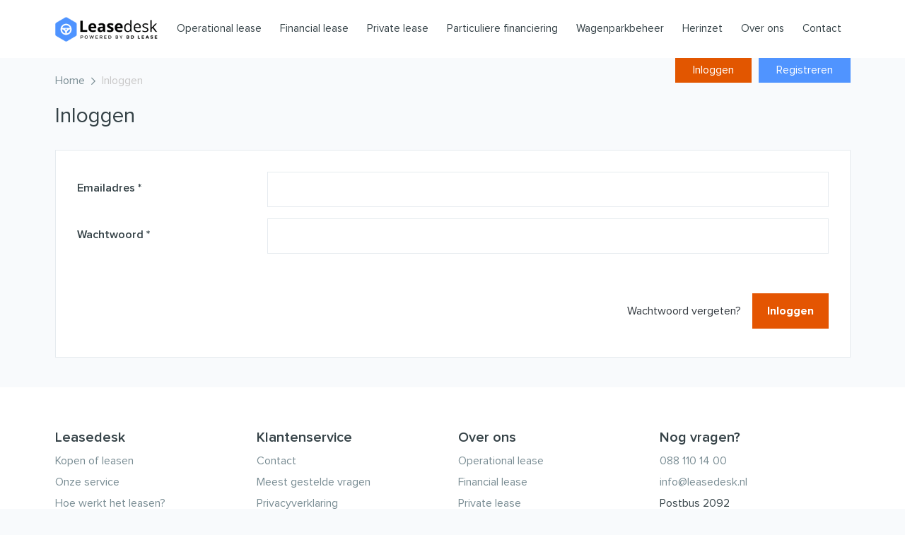

--- FILE ---
content_type: text/html; charset=UTF-8
request_url: https://operational.leasedesk.nl/login
body_size: 2249
content:
<!DOCTYPE html>
<html xmlns="http://www.w3.org/1999/xhtml" xmlns:og="http://ogp.me/ns#" lang="nl">
<head>
    <meta http-equiv="Content-Type" content="text/html; charset=utf-8" />
    <meta charset="utf-8" />
    <meta http-equiv="X-UA-Compatible" content="IE=edge" />
    <meta name="viewport" content="width=device-width, initial-scale=1, maximum-scale=1, user-scalable=no, target-densitydpi=device-dpi" />
    <meta name="csrf-token" content="sT4bn3dzSkkLPLXPJAvmtNASFUHWJ3wRJOxeBlSq">

    <title>BD Operational Lease</title>

    <!-- Styles -->
    <link rel="stylesheet" href="https://use.typekit.net/hcb6uot.css">
    <link rel="stylesheet" href="/configurator/css/main.css" />

    <link rel="preload" as="style" href="https://operational.leasedesk.nl/build/assets/app.53292ea2.css" /><link rel="preload" as="style" href="https://operational.leasedesk.nl/build/assets/app.6a48810d.css" /><link rel="modulepreload" href="https://operational.leasedesk.nl/build/assets/app.94ef7c38.js" /><link rel="stylesheet" href="https://operational.leasedesk.nl/build/assets/app.53292ea2.css" /><link rel="stylesheet" href="https://operational.leasedesk.nl/build/assets/app.6a48810d.css" /><script type="module" src="https://operational.leasedesk.nl/build/assets/app.94ef7c38.js"></script>
            <script>(function(w,d,s,l,i){w[l]=w[l]||[];w[l].push({'gtm.start':
                    new Date().getTime(),event:'gtm.js'});var f=d.getElementsByTagName(s)[0],
                j=d.createElement(s),dl=l!='dataLayer'?'&l='+l:'';j.async=true;j.src=
                'https://www.googletagmanager.com/gtm.js?id='+i+dl;f.parentNode.insertBefore(j,f);
            })(window,document,'script','dataLayer','GTM-MK5SG7W');</script>
    </head>
<body class="detail-page">

<div id="app">
            <noscript><iframe src="https://www.googletagmanager.com/ns.html?id=GTM-MK5SG7W" height="0" width="0" style="display:none;visibility:hidden"></iframe></noscript>
    
    <nav class="navbar navbar-expand-lg">
        <div class="container">

            <a class="mr-auto navbar-brand" href="https://leasedesk.nl/">
                                    <img class="h-100" src="https://operational.leasedesk.nl/configurator/img/logo.png" alt="Leasedesk" />
                            </a>


            <button class="navbar-toggler nav-icon" type="button" data-toggle="collapse" data-target="#navbarSupportedContent" aria-controls="navbarSupportedContent" aria-expanded="false" aria-label="Toggle navigation">
                <span></span>
                <span></span>
                <span></span>
            </button>
            <div class="collapse navbar-collapse" id="navbarSupportedContent">
                <ul class="ml-auto navbar-nav">

                    <li class="nav-item active d-lg-none"><a class="nav-link" href="https://leasedesk.nl/">Home</a></li>
                                            <li class="nav-item"><a class="nav-link" href="http://operational.leasedesk.nl">Operational lease</a></li>
                                            <li class="nav-item"><a class="nav-link" href="http://financial.leasedesk.nl">Financial lease</a></li>
                                            <li class="nav-item"><a class="nav-link" href="http://private.leasedesk.nl">Private lease</a></li>
                                            <li class="nav-item"><a class="nav-link" href="http://particulier.leasedesk.nl">Particuliere financiering</a></li>
                                            <li class="nav-item"><a class="nav-link" href="https://leasedesk.nl/wagenparkbeheer/">Wagenparkbeheer</a></li>
                                            <li class="nav-item"><a class="nav-link" href="https://herinzet.leasedesk.nl/">Herinzet</a></li>
                                            <li class="nav-item"><a class="nav-link" href="https://leasedesk.nl/over-leasedesk/">Over ons</a></li>
                                            <li class="nav-item"><a class="nav-link" href="https://leasedesk.nl/contact/">Contact</a></li>
                                    </ul>
            </div>

            <div class="subnav-container">
            <a href="https://operational.leasedesk.nl/register" class="subnav-item">Registreren</a>
        <a href="https://operational.leasedesk.nl/login" class="subnav-item">Inloggen</a>
    
    </div>
        </div>
    </nav>

        <main id="app">
        <section>
            <div class="container h-100">
                <div class="row h-100 align-items-center">
                    <div class="d-none d-md-block col-12">
                        <ul class="breadcrumb">
                            <li><a href="https://operational.leasedesk.nl">Home</a> <i class="far fa-chevron-right"></i></li>
                            <li><a href="https://operational.leasedesk.nl/login">Inloggen</a></li>
                        </ul>
                    </div>
                </div>

                <div class="detail-page-title">
                    <div class="row h-100 align-items-center">
                        <div class="col-12 col-md-6">
                            <h1>Inloggen</h1>
                        </div>
                    </div>
                </div>

            </div>
        </section>

        <section class="b-md-white s-sm-border">
            <div class="container">
                <div class="row">
                    <div class="col-12">
                        <div class="options-container">

                            <form method="POST" action="https://operational.leasedesk.nl/login">
                                <input type="hidden" name="_token" value="sT4bn3dzSkkLPLXPJAvmtNASFUHWJ3wRJOxeBlSq">
                                <div class="container-content" id="form-offer">
                                    <div class="form">

                                        <div class="form-group row">
                                            <label for="email" class="col-12 col-md-3"><h3>Emailadres *</h3></label>
                                            <div class="col-12 col-md-9">
                                                <input id="email" type="email" class="form-control" name="email" value="" required autofocus>
                                                                                            </div>
                                        </div>

                                        <div class="form-group row">
                                            <label for="email" class="col-12 col-md-3"><h3>Wachtwoord *</h3></label>
                                            <div class="col-12 col-md-9">
                                                <input id="password" type="password" class="form-control" name="password" required>
                                            </div>
                                        </div>
                                    </div>

                                    <div class="container-footer right-align">
                                        <a class="mr-3 text-dark" href="https://operational.leasedesk.nl/password/reset">Wachtwoord vergeten?</a>
                                        <button class="btn btn-secondary" type="submit" role="button">Inloggen</button>
                                    </div>
                                </div>

                            </form>
                        </div>
                    </div>
                </div>
            </div>
        </section>
    </main>

    <footer>
        <section class="py-small">
            <div class="container">
                <div class="row">
                                            <div class="col-12 col-md-3">
                            <h2>Leasedesk</h2>
                            <ul>
                                                                                                            <li><a href="https://www.leasedesk.nl/kopen-of-leasen/">Kopen of leasen</a></li>
                                                                                                                                                <li><a href="https://www.leasedesk.nl/onze-service/">Onze service</a></li>
                                                                                                                                                <li><a href="https://www.leasedesk.nl/hoe-werkt-het-leasen/">Hoe werkt het leasen?</a></li>
                                                                                                </ul>
                        </div>
                                            <div class="col-12 col-md-3">
                            <h2>Klantenservice</h2>
                            <ul>
                                                                                                            <li><a href="https://www.leasedesk.nl/contact/">Contact</a></li>
                                                                                                                                                <li><a href="https://www.leasedesk.nl/faq/">Meest gestelde vragen</a></li>
                                                                                                                                                <li><a href="https://leasedesk.nl/privacyverklaring/">Privacyverklaring</a></li>
                                                                                                </ul>
                        </div>
                                            <div class="col-12 col-md-3">
                            <h2>Over ons</h2>
                            <ul>
                                                                                                            <li><a href="http://operational.leasedesk.nl/">Operational lease</a></li>
                                                                                                                                                <li><a href="http://financial.leasedesk.nl">Financial lease</a></li>
                                                                                                                                                <li><a href="http://private.leasedesk.nl">Private lease</a></li>
                                                                                                                                                <li><a href="http://particulier.leasedesk.nl">Particuliere financiering</a></li>
                                                                                                </ul>
                        </div>
                                            <div class="col-12 col-md-3">
                            <h2>Nog vragen?</h2>
                            <ul>
                                                                                                            <li><a href="tel:0881101400">088 110 14 00</a></li>
                                                                                                                                                <li><a href="mailto:info@leasedesk.nl">info@leasedesk.nl</a></li>
                                                                                                                                                <li>Postbus 2092</li>
                                                                                                                                                <li>4815 NC Breda</li>
                                                                                                </ul>
                        </div>
                                    </div>
            </div>
        </section>

        <section class="py-xsmall s-border">
            <div class="container">
                <div class="row">
                    <div class="col-12 col-md-6">
                        <div class="social-wrap">
                            <a href="https://www.facebook.com/bdlease" target="_blank"><i class="fab fa-facebook"></i></a>
                            <a href="https://www.linkedin.com/company/bd-lease/" target="_blank"><i class="fab fa-linkedin-in"></i></a>
                            <a href="https://twitter.com/BD_Lease" target="_blank"><i class="fab fa-twitter"></i></a>
                        </div>
                    </div>
                    <div class="col-12 col-md-6">
                        
                    </div>
                </div>
            </div>
        </section>

        <section class="py-xsmall bottom-footer">
            <div class="container">
                <div class="row">
                    <div class="col-12">
                        <p>© 2026 Leasedesk </p>
                    </div>
                </div>
            </div>
        </section>
    </footer>
</div>

<script>
    window.bdOptions = {
        portalType: 'yellow'
    };
</script>
<script src="/configurator/js/compress-min.js"></script>
<script src="/configurator/js/main-min.js"></script>


</body>
</html>


--- FILE ---
content_type: text/html; charset=UTF-8
request_url: https://www.googletagmanager.com/ns.html?id=GTM-MK5SG7W
body_size: -64
content:
<!DOCTYPE html>


<html lang=en>
<head>
  <meta charset=utf-8>
  <title>ns</title>
</head>
<body>
  

  

  
  

  

  

  

  

  

  

  

  

  

  

  

  

  

  







































<img height="1" width="1" style="border-style:none;" alt="" src="//www.googleadservices.com/pagead/conversion/961146115/?url=https%3A%2F%2Foperational.leasedesk.nl%2Flogin&amp;guid=ON&amp;script=0&amp;data="/>



















<img height="1" width="1" alt="" style="display:none;" src="https://dc.ads.linkedin.com/collect/?pid=1036730&amp;fmt=gif"/>





























</body></html>


--- FILE ---
content_type: text/css
request_url: https://operational.leasedesk.nl/build/assets/app.53292ea2.css
body_size: 915
content:
.account .header{display:flex;flex-direction:column;margin:0;padding:0;list-style:none;margin-bottom:2rem}.account .header .title-header{margin-bottom:2rem}.account .header .title-header h1{margin:0}.account .header>ul{display:flex;align-items:center;border-bottom:1px solid #dee2e6;list-style:none;margin:0;padding:0;gap:1rem}.account .header>ul li{margin-bottom:-1px}.account .header>ul li a{padding:.5rem 1rem;display:block;color:#495057}.account .header>ul li a.active{background-color:#fff;border-top-left-radius:4px;border-top-right-radius:4px;border:1px solid #dee2e6}.account .company{height:35px}.account .company img{height:100%}.account .tab-pane{position:relative}.account .remove-logo-button{position:absolute;bottom:10px;left:0}.account .detail-page-title{width:auto;display:flex;align-items:center;flex-wrap:wrap;margin:-.5rem}.account .detail-page-title .title-wrapper,.account .detail-page-title nav{margin:.5rem}.account nav.subnavigation{background-color:transparent;width:auto}.account nav.subnavigation ul{display:flex;flex-wrap:wrap;align-items:center;list-style:none;padding:0;margin:-.5rem}.account nav.subnavigation ul li{margin:.5rem}.account nav.subnavigation ul li a,.account nav.subnavigation ul li button{display:inline-flex;align-items:center;border:1px solid #E6EBEF;background-color:#fff;color:#343a40;padding:.5rem .75rem;font-size:16px;font-weight:500!important;position:relative;cursor:pointer}.account nav.subnavigation ul li a i,.account nav.subnavigation ul li button i{margin-left:.5rem}.account nav.subnavigation ul li a.is-orange,.account nav.subnavigation ul li button.is-orange{border:none;background-color:#e25600;color:#fff}.account nav.subnavigation ul li a.is-danger,.account nav.subnavigation ul li button.is-danger{color:#fff;background-color:#dc3545;border-color:#dc3545}.account nav.subnavigation ul li a.is-danger:hover,.account nav.subnavigation ul li button.is-danger:hover{background-color:#c82333;border-color:#bd2130}.account .pagination{background-color:transparent;margin-top:1rem}@media only screen and (min-width: 600px){.account .pagination .page-item .page-link{margin:0 0 0 -1px;padding:0;width:40px;height:40px;display:inline-flex;align-items:center;justify-content:center;line-height:1.25}}.account .pagination .page-item.active .page-link{color:#343a40;border-color:#dee2e6;background-color:#dee2e6}.account .form input[type=file]{height:auto;padding:15px}div#app{display:flex;flex-direction:column;min-height:100%}div#app main{flex-grow:1;padding-bottom:2rem}@media only screen and (min-width: 992px){.topbar__inner .site-logo{max-height:35px;margin-top:20px}}.contract-terms .title{display:flex;align-items:center;justify-content:space-between;margin-bottom:1rem}.contract-terms .title h3{margin:0}.contract-terms .title img{height:50px}.contract-terms .company{display:flex;gap:1rem;align-items:center}.contract-terms .terms-container{background-color:#fff;border:1px solid #E6EBEF;padding:2rem}.contract-terms .terms-container dl{display:grid;gap:1.5rem;grid-template-columns:repeat(2,minmax(0,1fr))}@media (min-width: 768px){.contract-terms .terms-container dl{gap:2rem;grid-template-columns:repeat(3,minmax(0,1fr))}}@media (min-width: 1024px){.contract-terms .terms-container dl{grid-template-columns:repeat(4,minmax(0,1fr))}}.content-block{background-color:#fff;border:1px solid #E6EBEF;padding:30px;width:100%}#filter-options.disabled{opacity:.5;pointer-events:none}


--- FILE ---
content_type: text/css
request_url: https://operational.leasedesk.nl/build/assets/app.6a48810d.css
body_size: 189
content:
.disabledlink[data-v-6d5d957e]{pointer-events:none;color:gray!important}.error-message[data-v-6d5d957e]{color:red}.vld-shown{overflow:hidden}.vld-overlay{bottom:0;left:0;position:absolute;right:0;top:0;align-items:center;display:none;justify-content:center;overflow:hidden;z-index:9999}.vld-overlay.is-active{display:flex}.vld-overlay.is-full-page{z-index:9999;position:fixed}.vld-overlay .vld-background{bottom:0;left:0;position:absolute;right:0;top:0;background:#fff;opacity:.5}.vld-overlay .vld-icon,.vld-parent{position:relative}.disabledlink[data-v-1d9f3880]{pointer-events:none;color:gray!important}


--- FILE ---
content_type: text/css
request_url: https://operational.leasedesk.nl/configurator/css/main.css
body_size: 54611
content:
@charset "UTF-8";
/*!
 * Bootstrap v4.0.0 (https://getbootstrap.com)
 * Copyright 2011-2018 The Bootstrap Authors
 * Copyright 2011-2018 Twitter, Inc.
 * Licensed under MIT (https://github.com/twbs/bootstrap/blob/master/LICENSE)
 */
:root {
  --blue: #4F94FF;
  --indigo: #6610f2;
  --purple: #6f42c1;
  --pink: #e83e8c;
  --red: #dc3545;
  --orange: #E45502;
  --yellow: #ffc107;
  --green: #28a745;
  --teal: #20c997;
  --cyan: #17a2b8;
  --white: #FFFFFF;
  --gray: #6c757d;
  --gray-dark: #343a40;
  --primary: #4F94FF;
  --secondary: #E45502;
  --success: #28a745;
  --info: #17a2b8;
  --warning: #ffc107;
  --danger: #dc3545;
  --light: #f8f9fa;
  --dark: #343a40;
  --breakpoint-xs: 0;
  --breakpoint-sm: 576px;
  --breakpoint-md: 768px;
  --breakpoint-lg: 992px;
  --breakpoint-xl: 1200px;
  --font-family-sans-serif: "Proxima Nova", sans-serif;
  --font-family-monospace: SFMono-Regular, Menlo, Monaco, Consolas, "Liberation Mono", "Courier New", monospace; }

*,
*::before,
*::after {
  box-sizing: border-box; }

html {
  font-family: sans-serif;
  line-height: 1.15;
  -webkit-text-size-adjust: 100%;
  -ms-text-size-adjust: 100%;
  -ms-overflow-style: scrollbar;
  -webkit-tap-highlight-color: rgba(0, 0, 0, 0); }

@-ms-viewport {
  width: device-width; }

article, aside, dialog, figcaption, figure, footer, header, hgroup, main, nav, section {
  display: block; }

body {
  margin: 0;
  font-family: "Proxima Nova", sans-serif;
  font-size: 0.875rem;
  font-weight: 400;
  line-height: 1.5;
  color: #354247;
  text-align: left;
  background-color: #FFFFFF; }

[tabindex="-1"]:focus {
  outline: 0 !important; }

hr {
  box-sizing: content-box;
  height: 0;
  overflow: visible; }

h1, h2, h3, h4, h5, h6 {
  margin-top: 0;
  margin-bottom: 0.5rem; }

p {
  margin-top: 0;
  margin-bottom: 1rem; }

abbr[title],
abbr[data-original-title] {
  text-decoration: underline;
  text-decoration: underline dotted;
  cursor: help;
  border-bottom: 0; }

address {
  margin-bottom: 1rem;
  font-style: normal;
  line-height: inherit; }

ol,
ul,
dl {
  margin-top: 0;
  margin-bottom: 1rem; }

ol ol,
ul ul,
ol ul,
ul ol {
  margin-bottom: 0; }

dt {
  font-weight: 700; }

dd {
  margin-bottom: .5rem;
  margin-left: 0; }

blockquote {
  margin: 0 0 1rem; }

dfn {
  font-style: italic; }

b,
strong {
  font-weight: bolder; }

small {
  font-size: 80%; }

sub,
sup {
  position: relative;
  font-size: 75%;
  line-height: 0;
  vertical-align: baseline; }

sub {
  bottom: -.25em; }

sup {
  top: -.5em; }

a {
  color: #4F94FF;
  text-decoration: none;
  background-color: transparent;
  -webkit-text-decoration-skip: objects; }
  a:hover {
    color: #0365ff;
    text-decoration: underline; }

a:not([href]):not([tabindex]) {
  color: inherit;
  text-decoration: none; }
  a:not([href]):not([tabindex]):hover, a:not([href]):not([tabindex]):focus {
    color: inherit;
    text-decoration: none; }
  a:not([href]):not([tabindex]):focus {
    outline: 0; }

pre,
code,
kbd,
samp {
  font-family: monospace, monospace;
  font-size: 1em; }

pre {
  margin-top: 0;
  margin-bottom: 1rem;
  overflow: auto;
  -ms-overflow-style: scrollbar; }

figure {
  margin: 0 0 1rem; }

img {
  vertical-align: middle;
  border-style: none; }

svg:not(:root) {
  overflow: hidden; }

table {
  border-collapse: collapse; }

caption {
  padding-top: 0.75rem;
  padding-bottom: 0.75rem;
  color: #6c757d;
  text-align: left;
  caption-side: bottom; }

th {
  text-align: inherit; }

label {
  display: inline-block;
  margin-bottom: .5rem; }

button {
  border-radius: 0; }

button:focus {
  outline: 1px dotted;
  outline: 5px auto -webkit-focus-ring-color; }

input,
button,
select,
optgroup,
textarea {
  margin: 0;
  font-family: inherit;
  font-size: inherit;
  line-height: inherit; }

button,
input {
  overflow: visible; }

button,
select {
  text-transform: none; }

button,
html [type="button"],
[type="reset"],
[type="submit"] {
  -webkit-appearance: button; }

button::-moz-focus-inner,
[type="button"]::-moz-focus-inner,
[type="reset"]::-moz-focus-inner,
[type="submit"]::-moz-focus-inner {
  padding: 0;
  border-style: none; }

input[type="radio"],
input[type="checkbox"] {
  box-sizing: border-box;
  padding: 0; }

input[type="date"],
input[type="time"],
input[type="datetime-local"],
input[type="month"] {
  -webkit-appearance: listbox; }

textarea {
  overflow: auto;
  resize: vertical; }

fieldset {
  min-width: 0;
  padding: 0;
  margin: 0;
  border: 0; }

legend {
  display: block;
  width: 100%;
  max-width: 100%;
  padding: 0;
  margin-bottom: .5rem;
  font-size: 1.5rem;
  line-height: inherit;
  color: inherit;
  white-space: normal; }

progress {
  vertical-align: baseline; }

[type="number"]::-webkit-inner-spin-button,
[type="number"]::-webkit-outer-spin-button {
  height: auto; }

[type="search"] {
  outline-offset: -2px;
  -webkit-appearance: none; }

[type="search"]::-webkit-search-cancel-button,
[type="search"]::-webkit-search-decoration {
  -webkit-appearance: none; }

::-webkit-file-upload-button {
  font: inherit;
  -webkit-appearance: button; }

output {
  display: inline-block; }

summary {
  display: list-item;
  cursor: pointer; }

template {
  display: none; }

[hidden] {
  display: none !important; }

h1, h2, h3, h4, h5, h6,
.h1, .h2, .h3, .h4, .h5, .h6 {
  margin-bottom: 0.5rem;
  font-family: "Proxima Nova", sans-serif;
  font-weight: 600;
  line-height: 1.1;
  color: #354247; }

h1, .h1 {
  font-size: 0px; }

h2, .h2 {
  font-size: 18px; }

h3, .h3 {
  font-size: 18px; }

h4, .h4 {
  font-size: 16px; }

h5, .h5 {
  font-size: 1.09375rem; }

h6, .h6 {
  font-size: 0.875rem; }

.lead {
  font-size: 1.09375rem;
  font-weight: 300; }

.display-1 {
  font-size: 6rem;
  font-weight: 300;
  line-height: 1.1; }

.display-2 {
  font-size: 5.5rem;
  font-weight: 300;
  line-height: 1.1; }

.display-3 {
  font-size: 4.5rem;
  font-weight: 300;
  line-height: 1.1; }

.display-4 {
  font-size: 3.5rem;
  font-weight: 300;
  line-height: 1.1; }

hr {
  margin-top: 1rem;
  margin-bottom: 1rem;
  border: 0;
  border-top: 1px solid rgba(0, 0, 0, 0.1); }

small,
.small {
  font-size: 80%;
  font-weight: 400; }

mark,
.mark {
  padding: 0.2em;
  background-color: #fcf8e3; }

.list-unstyled {
  padding-left: 0;
  list-style: none; }

.list-inline {
  padding-left: 0;
  list-style: none; }

.list-inline-item {
  display: inline-block; }
  .list-inline-item:not(:last-child) {
    margin-right: 0.5rem; }

.initialism {
  font-size: 90%;
  text-transform: uppercase; }

.blockquote {
  margin-bottom: 1rem;
  font-size: 1.09375rem; }

.blockquote-footer {
  display: block;
  font-size: 80%;
  color: #6c757d; }
  .blockquote-footer::before {
    content: "\2014 \00A0"; }

.container {
  width: 100%;
  padding-right: 7.5px;
  padding-left: 7.5px;
  margin-right: auto;
  margin-left: auto; }
  @media (min-width: 576px) {
    .container {
      max-width: 540px; } }
  @media (min-width: 768px) {
    .container {
      max-width: 720px; } }
  @media (min-width: 992px) {
    .container {
      max-width: 960px; } }
  @media (min-width: 1200px) {
    .container {
      max-width: 1140px; } }
.container-fluid {
  width: 100%;
  padding-right: 7.5px;
  padding-left: 7.5px;
  margin-right: auto;
  margin-left: auto; }

.row {
  display: flex;
  flex-wrap: wrap;
  margin-right: -7.5px;
  margin-left: -7.5px; }

.no-gutters {
  margin-right: 0;
  margin-left: 0; }
  .no-gutters > .col,
  .no-gutters > [class*="col-"] {
    padding-right: 0;
    padding-left: 0; }

.col-xl,
.col-xl-auto, .col-xl-12, .col-xl-11, .col-xl-10, .col-xl-9, .col-xl-8, .col-xl-7, .col-xl-6, .col-xl-5, .col-xl-4, .col-xl-3, .col-xl-2, .col-xl-1, .col-lg,
.col-lg-auto, .col-lg-12, .col-lg-11, .col-lg-10, .col-lg-9, .col-lg-8, .col-lg-7, .col-lg-6, .col-lg-5, .col-lg-4, .col-lg-3, .col-lg-2, .col-lg-1, .col-md,
.col-md-auto, .col-md-12, .col-md-11, .col-md-10, .col-md-9, .col-md-8, .col-md-7, .col-md-6, .col-md-5, .col-md-4, .col-md-3, .col-md-2, .col-md-1, .col-sm,
.col-sm-auto, .col-sm-12, .col-sm-11, .col-sm-10, .col-sm-9, .col-sm-8, .col-sm-7, .col-sm-6, .col-sm-5, .col-sm-4, .col-sm-3, .col-sm-2, .col-sm-1, .col,
.col-auto, .col-12, .col-11, .col-10, .col-9, .col-8, .col-7, .col-6, .col-5, .col-4, .col-3, .col-2, .col-1 {
  position: relative;
  width: 100%;
  min-height: 1px;
  padding-right: 7.5px;
  padding-left: 7.5px; }

.col {
  flex-basis: 0;
  flex-grow: 1;
  max-width: 100%; }

.col-auto {
  flex: 0 0 auto;
  width: auto;
  max-width: none; }

.col-1 {
  flex: 0 0 8.3333333333%;
  max-width: 8.3333333333%; }

.col-2 {
  flex: 0 0 16.6666666667%;
  max-width: 16.6666666667%; }

.col-3 {
  flex: 0 0 25%;
  max-width: 25%; }

.col-4 {
  flex: 0 0 33.3333333333%;
  max-width: 33.3333333333%; }

.col-5 {
  flex: 0 0 41.6666666667%;
  max-width: 41.6666666667%; }

.col-6 {
  flex: 0 0 50%;
  max-width: 50%; }

.col-7 {
  flex: 0 0 58.3333333333%;
  max-width: 58.3333333333%; }

.col-8 {
  flex: 0 0 66.6666666667%;
  max-width: 66.6666666667%; }

.col-9 {
  flex: 0 0 75%;
  max-width: 75%; }

.col-10 {
  flex: 0 0 83.3333333333%;
  max-width: 83.3333333333%; }

.col-11 {
  flex: 0 0 91.6666666667%;
  max-width: 91.6666666667%; }

.col-12 {
  flex: 0 0 100%;
  max-width: 100%; }

.order-first {
  order: -1; }

.order-last {
  order: 13; }

.order-0 {
  order: 0; }

.order-1 {
  order: 1; }

.order-2 {
  order: 2; }

.order-3 {
  order: 3; }

.order-4 {
  order: 4; }

.order-5 {
  order: 5; }

.order-6 {
  order: 6; }

.order-7 {
  order: 7; }

.order-8 {
  order: 8; }

.order-9 {
  order: 9; }

.order-10 {
  order: 10; }

.order-11 {
  order: 11; }

.order-12 {
  order: 12; }

.offset-1 {
  margin-left: 8.3333333333%; }

.offset-2 {
  margin-left: 16.6666666667%; }

.offset-3 {
  margin-left: 25%; }

.offset-4 {
  margin-left: 33.3333333333%; }

.offset-5 {
  margin-left: 41.6666666667%; }

.offset-6 {
  margin-left: 50%; }

.offset-7 {
  margin-left: 58.3333333333%; }

.offset-8 {
  margin-left: 66.6666666667%; }

.offset-9 {
  margin-left: 75%; }

.offset-10 {
  margin-left: 83.3333333333%; }

.offset-11 {
  margin-left: 91.6666666667%; }

@media (min-width: 576px) {
  .col-sm {
    flex-basis: 0;
    flex-grow: 1;
    max-width: 100%; }
  .col-sm-auto {
    flex: 0 0 auto;
    width: auto;
    max-width: none; }
  .col-sm-1 {
    flex: 0 0 8.3333333333%;
    max-width: 8.3333333333%; }
  .col-sm-2 {
    flex: 0 0 16.6666666667%;
    max-width: 16.6666666667%; }
  .col-sm-3 {
    flex: 0 0 25%;
    max-width: 25%; }
  .col-sm-4 {
    flex: 0 0 33.3333333333%;
    max-width: 33.3333333333%; }
  .col-sm-5 {
    flex: 0 0 41.6666666667%;
    max-width: 41.6666666667%; }
  .col-sm-6 {
    flex: 0 0 50%;
    max-width: 50%; }
  .col-sm-7 {
    flex: 0 0 58.3333333333%;
    max-width: 58.3333333333%; }
  .col-sm-8 {
    flex: 0 0 66.6666666667%;
    max-width: 66.6666666667%; }
  .col-sm-9 {
    flex: 0 0 75%;
    max-width: 75%; }
  .col-sm-10 {
    flex: 0 0 83.3333333333%;
    max-width: 83.3333333333%; }
  .col-sm-11 {
    flex: 0 0 91.6666666667%;
    max-width: 91.6666666667%; }
  .col-sm-12 {
    flex: 0 0 100%;
    max-width: 100%; }
  .order-sm-first {
    order: -1; }
  .order-sm-last {
    order: 13; }
  .order-sm-0 {
    order: 0; }
  .order-sm-1 {
    order: 1; }
  .order-sm-2 {
    order: 2; }
  .order-sm-3 {
    order: 3; }
  .order-sm-4 {
    order: 4; }
  .order-sm-5 {
    order: 5; }
  .order-sm-6 {
    order: 6; }
  .order-sm-7 {
    order: 7; }
  .order-sm-8 {
    order: 8; }
  .order-sm-9 {
    order: 9; }
  .order-sm-10 {
    order: 10; }
  .order-sm-11 {
    order: 11; }
  .order-sm-12 {
    order: 12; }
  .offset-sm-0 {
    margin-left: 0; }
  .offset-sm-1 {
    margin-left: 8.3333333333%; }
  .offset-sm-2 {
    margin-left: 16.6666666667%; }
  .offset-sm-3 {
    margin-left: 25%; }
  .offset-sm-4 {
    margin-left: 33.3333333333%; }
  .offset-sm-5 {
    margin-left: 41.6666666667%; }
  .offset-sm-6 {
    margin-left: 50%; }
  .offset-sm-7 {
    margin-left: 58.3333333333%; }
  .offset-sm-8 {
    margin-left: 66.6666666667%; }
  .offset-sm-9 {
    margin-left: 75%; }
  .offset-sm-10 {
    margin-left: 83.3333333333%; }
  .offset-sm-11 {
    margin-left: 91.6666666667%; } }

@media (min-width: 768px) {
  .col-md {
    flex-basis: 0;
    flex-grow: 1;
    max-width: 100%; }
  .col-md-auto {
    flex: 0 0 auto;
    width: auto;
    max-width: none; }
  .col-md-1 {
    flex: 0 0 8.3333333333%;
    max-width: 8.3333333333%; }
  .col-md-2 {
    flex: 0 0 16.6666666667%;
    max-width: 16.6666666667%; }
  .col-md-3 {
    flex: 0 0 25%;
    max-width: 25%; }
  .col-md-4 {
    flex: 0 0 33.3333333333%;
    max-width: 33.3333333333%; }
  .col-md-5 {
    flex: 0 0 41.6666666667%;
    max-width: 41.6666666667%; }
  .col-md-6 {
    flex: 0 0 50%;
    max-width: 50%; }
  .col-md-7 {
    flex: 0 0 58.3333333333%;
    max-width: 58.3333333333%; }
  .col-md-8 {
    flex: 0 0 66.6666666667%;
    max-width: 66.6666666667%; }
  .col-md-9 {
    flex: 0 0 75%;
    max-width: 75%; }
  .col-md-10 {
    flex: 0 0 83.3333333333%;
    max-width: 83.3333333333%; }
  .col-md-11 {
    flex: 0 0 91.6666666667%;
    max-width: 91.6666666667%; }
  .col-md-12 {
    flex: 0 0 100%;
    max-width: 100%; }
  .order-md-first {
    order: -1; }
  .order-md-last {
    order: 13; }
  .order-md-0 {
    order: 0; }
  .order-md-1 {
    order: 1; }
  .order-md-2 {
    order: 2; }
  .order-md-3 {
    order: 3; }
  .order-md-4 {
    order: 4; }
  .order-md-5 {
    order: 5; }
  .order-md-6 {
    order: 6; }
  .order-md-7 {
    order: 7; }
  .order-md-8 {
    order: 8; }
  .order-md-9 {
    order: 9; }
  .order-md-10 {
    order: 10; }
  .order-md-11 {
    order: 11; }
  .order-md-12 {
    order: 12; }
  .offset-md-0 {
    margin-left: 0; }
  .offset-md-1 {
    margin-left: 8.3333333333%; }
  .offset-md-2 {
    margin-left: 16.6666666667%; }
  .offset-md-3 {
    margin-left: 25%; }
  .offset-md-4 {
    margin-left: 33.3333333333%; }
  .offset-md-5 {
    margin-left: 41.6666666667%; }
  .offset-md-6 {
    margin-left: 50%; }
  .offset-md-7 {
    margin-left: 58.3333333333%; }
  .offset-md-8 {
    margin-left: 66.6666666667%; }
  .offset-md-9 {
    margin-left: 75%; }
  .offset-md-10 {
    margin-left: 83.3333333333%; }
  .offset-md-11 {
    margin-left: 91.6666666667%; } }

@media (min-width: 992px) {
  .col-lg {
    flex-basis: 0;
    flex-grow: 1;
    max-width: 100%; }
  .col-lg-auto {
    flex: 0 0 auto;
    width: auto;
    max-width: none; }
  .col-lg-1 {
    flex: 0 0 8.3333333333%;
    max-width: 8.3333333333%; }
  .col-lg-2 {
    flex: 0 0 16.6666666667%;
    max-width: 16.6666666667%; }
  .col-lg-3 {
    flex: 0 0 25%;
    max-width: 25%; }
  .col-lg-4 {
    flex: 0 0 33.3333333333%;
    max-width: 33.3333333333%; }
  .col-lg-5 {
    flex: 0 0 41.6666666667%;
    max-width: 41.6666666667%; }
  .col-lg-6 {
    flex: 0 0 50%;
    max-width: 50%; }
  .col-lg-7 {
    flex: 0 0 58.3333333333%;
    max-width: 58.3333333333%; }
  .col-lg-8 {
    flex: 0 0 66.6666666667%;
    max-width: 66.6666666667%; }
  .col-lg-9 {
    flex: 0 0 75%;
    max-width: 75%; }
  .col-lg-10 {
    flex: 0 0 83.3333333333%;
    max-width: 83.3333333333%; }
  .col-lg-11 {
    flex: 0 0 91.6666666667%;
    max-width: 91.6666666667%; }
  .col-lg-12 {
    flex: 0 0 100%;
    max-width: 100%; }
  .order-lg-first {
    order: -1; }
  .order-lg-last {
    order: 13; }
  .order-lg-0 {
    order: 0; }
  .order-lg-1 {
    order: 1; }
  .order-lg-2 {
    order: 2; }
  .order-lg-3 {
    order: 3; }
  .order-lg-4 {
    order: 4; }
  .order-lg-5 {
    order: 5; }
  .order-lg-6 {
    order: 6; }
  .order-lg-7 {
    order: 7; }
  .order-lg-8 {
    order: 8; }
  .order-lg-9 {
    order: 9; }
  .order-lg-10 {
    order: 10; }
  .order-lg-11 {
    order: 11; }
  .order-lg-12 {
    order: 12; }
  .offset-lg-0 {
    margin-left: 0; }
  .offset-lg-1 {
    margin-left: 8.3333333333%; }
  .offset-lg-2 {
    margin-left: 16.6666666667%; }
  .offset-lg-3 {
    margin-left: 25%; }
  .offset-lg-4 {
    margin-left: 33.3333333333%; }
  .offset-lg-5 {
    margin-left: 41.6666666667%; }
  .offset-lg-6 {
    margin-left: 50%; }
  .offset-lg-7 {
    margin-left: 58.3333333333%; }
  .offset-lg-8 {
    margin-left: 66.6666666667%; }
  .offset-lg-9 {
    margin-left: 75%; }
  .offset-lg-10 {
    margin-left: 83.3333333333%; }
  .offset-lg-11 {
    margin-left: 91.6666666667%; } }

@media (min-width: 1200px) {
  .col-xl {
    flex-basis: 0;
    flex-grow: 1;
    max-width: 100%; }
  .col-xl-auto {
    flex: 0 0 auto;
    width: auto;
    max-width: none; }
  .col-xl-1 {
    flex: 0 0 8.3333333333%;
    max-width: 8.3333333333%; }
  .col-xl-2 {
    flex: 0 0 16.6666666667%;
    max-width: 16.6666666667%; }
  .col-xl-3 {
    flex: 0 0 25%;
    max-width: 25%; }
  .col-xl-4 {
    flex: 0 0 33.3333333333%;
    max-width: 33.3333333333%; }
  .col-xl-5 {
    flex: 0 0 41.6666666667%;
    max-width: 41.6666666667%; }
  .col-xl-6 {
    flex: 0 0 50%;
    max-width: 50%; }
  .col-xl-7 {
    flex: 0 0 58.3333333333%;
    max-width: 58.3333333333%; }
  .col-xl-8 {
    flex: 0 0 66.6666666667%;
    max-width: 66.6666666667%; }
  .col-xl-9 {
    flex: 0 0 75%;
    max-width: 75%; }
  .col-xl-10 {
    flex: 0 0 83.3333333333%;
    max-width: 83.3333333333%; }
  .col-xl-11 {
    flex: 0 0 91.6666666667%;
    max-width: 91.6666666667%; }
  .col-xl-12 {
    flex: 0 0 100%;
    max-width: 100%; }
  .order-xl-first {
    order: -1; }
  .order-xl-last {
    order: 13; }
  .order-xl-0 {
    order: 0; }
  .order-xl-1 {
    order: 1; }
  .order-xl-2 {
    order: 2; }
  .order-xl-3 {
    order: 3; }
  .order-xl-4 {
    order: 4; }
  .order-xl-5 {
    order: 5; }
  .order-xl-6 {
    order: 6; }
  .order-xl-7 {
    order: 7; }
  .order-xl-8 {
    order: 8; }
  .order-xl-9 {
    order: 9; }
  .order-xl-10 {
    order: 10; }
  .order-xl-11 {
    order: 11; }
  .order-xl-12 {
    order: 12; }
  .offset-xl-0 {
    margin-left: 0; }
  .offset-xl-1 {
    margin-left: 8.3333333333%; }
  .offset-xl-2 {
    margin-left: 16.6666666667%; }
  .offset-xl-3 {
    margin-left: 25%; }
  .offset-xl-4 {
    margin-left: 33.3333333333%; }
  .offset-xl-5 {
    margin-left: 41.6666666667%; }
  .offset-xl-6 {
    margin-left: 50%; }
  .offset-xl-7 {
    margin-left: 58.3333333333%; }
  .offset-xl-8 {
    margin-left: 66.6666666667%; }
  .offset-xl-9 {
    margin-left: 75%; }
  .offset-xl-10 {
    margin-left: 83.3333333333%; }
  .offset-xl-11 {
    margin-left: 91.6666666667%; } }

.table {
  width: 100%;
  max-width: 100%;
  margin-bottom: 1rem;
  background-color: transparent; }
  .table th,
  .table td {
    padding: 0.75rem;
    vertical-align: top;
    border-top: 1px solid #dee2e6; }
  .table thead th {
    vertical-align: bottom;
    border-bottom: 2px solid #dee2e6; }
  .table tbody + tbody {
    border-top: 2px solid #dee2e6; }
  .table .table {
    background-color: #FFFFFF; }

.table-sm th,
.table-sm td {
  padding: 0.3rem; }

.table-bordered {
  border: 1px solid #dee2e6; }
  .table-bordered th,
  .table-bordered td {
    border: 1px solid #dee2e6; }
  .table-bordered thead th,
  .table-bordered thead td {
    border-bottom-width: 2px; }

.table-striped tbody tr:nth-of-type(odd) {
  background-color: rgba(0, 0, 0, 0.05); }

.table-hover tbody tr:hover {
  background-color: rgba(0, 0, 0, 0.075); }

.table-primary,
.table-primary > th,
.table-primary > td {
  background-color: #cee1ff; }

.table-hover .table-primary:hover {
  background-color: #b5d1ff; }
  .table-hover .table-primary:hover > td,
  .table-hover .table-primary:hover > th {
    background-color: #b5d1ff; }

.table-secondary,
.table-secondary > th,
.table-secondary > td {
  background-color: #f7cfb8; }

.table-hover .table-secondary:hover {
  background-color: #f4c0a1; }
  .table-hover .table-secondary:hover > td,
  .table-hover .table-secondary:hover > th {
    background-color: #f4c0a1; }

.table-success,
.table-success > th,
.table-success > td {
  background-color: #c3e6cb; }

.table-hover .table-success:hover {
  background-color: #b1dfbb; }
  .table-hover .table-success:hover > td,
  .table-hover .table-success:hover > th {
    background-color: #b1dfbb; }

.table-info,
.table-info > th,
.table-info > td {
  background-color: #bee5eb; }

.table-hover .table-info:hover {
  background-color: #abdde5; }
  .table-hover .table-info:hover > td,
  .table-hover .table-info:hover > th {
    background-color: #abdde5; }

.table-warning,
.table-warning > th,
.table-warning > td {
  background-color: #ffeeba; }

.table-hover .table-warning:hover {
  background-color: #ffe8a1; }
  .table-hover .table-warning:hover > td,
  .table-hover .table-warning:hover > th {
    background-color: #ffe8a1; }

.table-danger,
.table-danger > th,
.table-danger > td {
  background-color: #f5c6cb; }

.table-hover .table-danger:hover {
  background-color: #f1b0b7; }
  .table-hover .table-danger:hover > td,
  .table-hover .table-danger:hover > th {
    background-color: #f1b0b7; }

.table-light,
.table-light > th,
.table-light > td {
  background-color: #fdfdfe; }

.table-hover .table-light:hover {
  background-color: #ececf6; }
  .table-hover .table-light:hover > td,
  .table-hover .table-light:hover > th {
    background-color: #ececf6; }

.table-dark,
.table-dark > th,
.table-dark > td {
  background-color: #c6c8ca; }

.table-hover .table-dark:hover {
  background-color: #b9bbbe; }
  .table-hover .table-dark:hover > td,
  .table-hover .table-dark:hover > th {
    background-color: #b9bbbe; }

.table-active,
.table-active > th,
.table-active > td {
  background-color: rgba(0, 0, 0, 0.075); }

.table-hover .table-active:hover {
  background-color: rgba(0, 0, 0, 0.075); }
  .table-hover .table-active:hover > td,
  .table-hover .table-active:hover > th {
    background-color: rgba(0, 0, 0, 0.075); }

.table .thead-dark th {
  color: #FFFFFF;
  background-color: #212529;
  border-color: #32383e; }

.table .thead-light th {
  color: #495057;
  background-color: #e9ecef;
  border-color: #dee2e6; }

.table-dark {
  color: #FFFFFF;
  background-color: #212529; }
  .table-dark th,
  .table-dark td,
  .table-dark thead th {
    border-color: #32383e; }
  .table-dark.table-bordered {
    border: 0; }
  .table-dark.table-striped tbody tr:nth-of-type(odd) {
    background-color: rgba(255, 255, 255, 0.05); }
  .table-dark.table-hover tbody tr:hover {
    background-color: rgba(255, 255, 255, 0.075); }

@media (max-width: 575.98px) {
  .table-responsive-sm {
    display: block;
    width: 100%;
    overflow-x: auto;
    -webkit-overflow-scrolling: touch;
    -ms-overflow-style: -ms-autohiding-scrollbar; }
    .table-responsive-sm > .table-bordered {
      border: 0; } }

@media (max-width: 767.98px) {
  .table-responsive-md {
    display: block;
    width: 100%;
    overflow-x: auto;
    -webkit-overflow-scrolling: touch;
    -ms-overflow-style: -ms-autohiding-scrollbar; }
    .table-responsive-md > .table-bordered {
      border: 0; } }

@media (max-width: 991.98px) {
  .table-responsive-lg {
    display: block;
    width: 100%;
    overflow-x: auto;
    -webkit-overflow-scrolling: touch;
    -ms-overflow-style: -ms-autohiding-scrollbar; }
    .table-responsive-lg > .table-bordered {
      border: 0; } }

@media (max-width: 1199.98px) {
  .table-responsive-xl {
    display: block;
    width: 100%;
    overflow-x: auto;
    -webkit-overflow-scrolling: touch;
    -ms-overflow-style: -ms-autohiding-scrollbar; }
    .table-responsive-xl > .table-bordered {
      border: 0; } }

.table-responsive {
  display: block;
  width: 100%;
  overflow-x: auto;
  -webkit-overflow-scrolling: touch;
  -ms-overflow-style: -ms-autohiding-scrollbar; }
  .table-responsive > .table-bordered {
    border: 0; }

.form-control {
  display: block;
  width: 100%;
  padding: 0.375rem 0.5rem;
  font-size: 0.875rem;
  line-height: 1.5;
  color: #495057;
  background-color: #FFFFFF;
  background-clip: padding-box;
  border: 1px solid #ced4da;
  border-radius: 0.25rem;
  transition: border-color 0.15s ease-in-out, box-shadow 0.15s ease-in-out; }
  .form-control::-ms-expand {
    background-color: transparent;
    border: 0; }
  .form-control:focus {
    color: #495057;
    background-color: #FFFFFF;
    /*border-color: $input-focus-border-color;*/
    outline: 0;
    box-shadow: 0 0 0 0.2rem rgba(255, 255, 255, 0.25); }
  .form-control::placeholder {
    color: #6c757d;
    opacity: 1; }
  .form-control:disabled, .form-control[readonly] {
    background-color: #e9ecef;
    opacity: 1; }

select.form-control:not([size]):not([multiple]) {
  height: calc(2.0625rem + 2px); }

select.form-control:focus::-ms-value {
  color: #495057;
  background-color: #FFFFFF; }

.form-control-file,
.form-control-range {
  display: block;
  width: 100%; }

.col-form-label {
  padding-top: calc(0.375rem + 1px);
  padding-bottom: calc(0.375rem + 1px);
  margin-bottom: 0;
  font-size: inherit;
  line-height: 1.5; }

.col-form-label-lg {
  padding-top: calc(0.5rem + 1px);
  padding-bottom: calc(0.5rem + 1px);
  font-size: 1.09375rem;
  line-height: 1.7; }

.col-form-label-sm {
  padding-top: calc(0.25rem + 1px);
  padding-bottom: calc(0.25rem + 1px);
  font-size: 0.765625rem;
  line-height: 1.3; }

.form-control-plaintext {
  display: block;
  width: 100%;
  padding-top: 0.375rem;
  padding-bottom: 0.375rem;
  margin-bottom: 0;
  line-height: 1.5;
  background-color: transparent;
  border: solid transparent;
  border-width: 1px 0; }
  .form-control-plaintext.form-control-sm, .form-control-plaintext.form-control-lg {
    padding-right: 0;
    padding-left: 0; }

.form-control-sm {
  padding: 0.25rem 0.5rem;
  font-size: 0.765625rem;
  line-height: 1.3;
  border-radius: 0.2rem; }

select.form-control-sm:not([size]):not([multiple]) {
  height: calc(1.4953125rem + 2px); }

.form-control-lg {
  padding: 0.5rem 1rem;
  font-size: 1.09375rem;
  line-height: 1.7;
  border-radius: 0.3rem; }

select.form-control-lg:not([size]):not([multiple]) {
  height: calc(2.859375rem + 2px); }

.form-group {
  margin-bottom: 1rem; }

.form-text {
  display: block;
  margin-top: 0.25rem; }

.form-row {
  display: flex;
  flex-wrap: wrap;
  margin-right: -5px;
  margin-left: -5px; }
  .form-row > .col,
  .form-row > [class*="col-"] {
    padding-right: 5px;
    padding-left: 5px; }

.form-check {
  position: relative;
  display: block;
  padding-left: 1.25rem; }

.form-check-input {
  position: absolute;
  margin-top: 0.3rem;
  margin-left: -1.25rem; }
  .form-check-input:disabled ~ .form-check-label {
    color: #6c757d; }

.form-check-label {
  margin-bottom: 0; }

.form-check-inline {
  display: inline-flex;
  align-items: center;
  padding-left: 0;
  margin-right: 0.75rem; }
  .form-check-inline .form-check-input {
    position: static;
    margin-top: 0;
    margin-right: 0.3125rem;
    margin-left: 0; }

.valid-feedback {
  display: none;
  width: 100%;
  margin-top: 0.25rem;
  font-size: 80%;
  color: #28a745; }

.valid-tooltip {
  position: absolute;
  top: 100%;
  z-index: 5;
  display: none;
  max-width: 100%;
  padding: .5rem;
  margin-top: .1rem;
  font-size: .875rem;
  line-height: 1;
  color: #fff;
  background-color: rgba(40, 167, 69, 0.8);
  border-radius: .2rem; }

.was-validated .form-control:valid, .form-control.is-valid, .was-validated .custom-select:valid,
.custom-select.is-valid {
  border-color: #28a745; }
  .was-validated .form-control:valid:focus, .form-control.is-valid:focus, .was-validated .custom-select:valid:focus,
  .custom-select.is-valid:focus {
    border-color: #28a745;
    box-shadow: 0 0 0 0.2rem rgba(40, 167, 69, 0.25); }
  .was-validated .form-control:valid ~ .valid-feedback,
  .was-validated .form-control:valid ~ .valid-tooltip, .form-control.is-valid ~ .valid-feedback,
  .form-control.is-valid ~ .valid-tooltip, .was-validated .custom-select:valid ~ .valid-feedback,
  .was-validated .custom-select:valid ~ .valid-tooltip,
  .custom-select.is-valid ~ .valid-feedback,
  .custom-select.is-valid ~ .valid-tooltip {
    display: block; }

.was-validated .form-check-input:valid ~ .form-check-label, .form-check-input.is-valid ~ .form-check-label {
  color: #28a745; }

.was-validated .form-check-input:valid ~ .valid-feedback,
.was-validated .form-check-input:valid ~ .valid-tooltip, .form-check-input.is-valid ~ .valid-feedback,
.form-check-input.is-valid ~ .valid-tooltip {
  display: block; }

.was-validated .custom-control-input:valid ~ .custom-control-label, .custom-control-input.is-valid ~ .custom-control-label {
  color: #28a745; }
  .was-validated .custom-control-input:valid ~ .custom-control-label::before, .custom-control-input.is-valid ~ .custom-control-label::before {
    background-color: #71dd8a; }

.was-validated .custom-control-input:valid ~ .valid-feedback,
.was-validated .custom-control-input:valid ~ .valid-tooltip, .custom-control-input.is-valid ~ .valid-feedback,
.custom-control-input.is-valid ~ .valid-tooltip {
  display: block; }

.was-validated .custom-control-input:valid:checked ~ .custom-control-label::before, .custom-control-input.is-valid:checked ~ .custom-control-label::before {
  background-color: #34ce57; }

.was-validated .custom-control-input:valid:focus ~ .custom-control-label::before, .custom-control-input.is-valid:focus ~ .custom-control-label::before {
  box-shadow: 0 0 0 1px #FFFFFF, 0 0 0 0.2rem rgba(40, 167, 69, 0.25); }

.was-validated .custom-file-input:valid ~ .custom-file-label, .custom-file-input.is-valid ~ .custom-file-label {
  border-color: #28a745; }
  .was-validated .custom-file-input:valid ~ .custom-file-label::before, .custom-file-input.is-valid ~ .custom-file-label::before {
    border-color: inherit; }

.was-validated .custom-file-input:valid ~ .valid-feedback,
.was-validated .custom-file-input:valid ~ .valid-tooltip, .custom-file-input.is-valid ~ .valid-feedback,
.custom-file-input.is-valid ~ .valid-tooltip {
  display: block; }

.was-validated .custom-file-input:valid:focus ~ .custom-file-label, .custom-file-input.is-valid:focus ~ .custom-file-label {
  box-shadow: 0 0 0 0.2rem rgba(40, 167, 69, 0.25); }

.invalid-feedback {
  display: none;
  width: 100%;
  margin-top: 0.25rem;
  font-size: 80%;
  color: #dc3545; }

.invalid-tooltip {
  position: absolute;
  top: 100%;
  z-index: 5;
  display: none;
  max-width: 100%;
  padding: .5rem;
  margin-top: .1rem;
  font-size: .875rem;
  line-height: 1;
  color: #fff;
  background-color: rgba(220, 53, 69, 0.8);
  border-radius: .2rem; }

.was-validated .form-control:invalid, .form-control.is-invalid, .was-validated .custom-select:invalid,
.custom-select.is-invalid {
  border-color: #dc3545; }
  .was-validated .form-control:invalid:focus, .form-control.is-invalid:focus, .was-validated .custom-select:invalid:focus,
  .custom-select.is-invalid:focus {
    border-color: #dc3545;
    box-shadow: 0 0 0 0.2rem rgba(220, 53, 69, 0.25); }
  .was-validated .form-control:invalid ~ .invalid-feedback,
  .was-validated .form-control:invalid ~ .invalid-tooltip, .form-control.is-invalid ~ .invalid-feedback,
  .form-control.is-invalid ~ .invalid-tooltip, .was-validated .custom-select:invalid ~ .invalid-feedback,
  .was-validated .custom-select:invalid ~ .invalid-tooltip,
  .custom-select.is-invalid ~ .invalid-feedback,
  .custom-select.is-invalid ~ .invalid-tooltip {
    display: block; }

.was-validated .form-check-input:invalid ~ .form-check-label, .form-check-input.is-invalid ~ .form-check-label {
  color: #dc3545; }

.was-validated .form-check-input:invalid ~ .invalid-feedback,
.was-validated .form-check-input:invalid ~ .invalid-tooltip, .form-check-input.is-invalid ~ .invalid-feedback,
.form-check-input.is-invalid ~ .invalid-tooltip {
  display: block; }

.was-validated .custom-control-input:invalid ~ .custom-control-label, .custom-control-input.is-invalid ~ .custom-control-label {
  color: #dc3545; }
  .was-validated .custom-control-input:invalid ~ .custom-control-label::before, .custom-control-input.is-invalid ~ .custom-control-label::before {
    background-color: #efa2a9; }

.was-validated .custom-control-input:invalid ~ .invalid-feedback,
.was-validated .custom-control-input:invalid ~ .invalid-tooltip, .custom-control-input.is-invalid ~ .invalid-feedback,
.custom-control-input.is-invalid ~ .invalid-tooltip {
  display: block; }

.was-validated .custom-control-input:invalid:checked ~ .custom-control-label::before, .custom-control-input.is-invalid:checked ~ .custom-control-label::before {
  background-color: #e4606d; }

.was-validated .custom-control-input:invalid:focus ~ .custom-control-label::before, .custom-control-input.is-invalid:focus ~ .custom-control-label::before {
  box-shadow: 0 0 0 1px #FFFFFF, 0 0 0 0.2rem rgba(220, 53, 69, 0.25); }

.was-validated .custom-file-input:invalid ~ .custom-file-label, .custom-file-input.is-invalid ~ .custom-file-label {
  border-color: #dc3545; }
  .was-validated .custom-file-input:invalid ~ .custom-file-label::before, .custom-file-input.is-invalid ~ .custom-file-label::before {
    border-color: inherit; }

.was-validated .custom-file-input:invalid ~ .invalid-feedback,
.was-validated .custom-file-input:invalid ~ .invalid-tooltip, .custom-file-input.is-invalid ~ .invalid-feedback,
.custom-file-input.is-invalid ~ .invalid-tooltip {
  display: block; }

.was-validated .custom-file-input:invalid:focus ~ .custom-file-label, .custom-file-input.is-invalid:focus ~ .custom-file-label {
  box-shadow: 0 0 0 0.2rem rgba(220, 53, 69, 0.25); }

.form-inline {
  display: flex;
  flex-flow: row wrap;
  align-items: center; }
  .form-inline .form-check {
    width: 100%; }
  @media (min-width: 576px) {
    .form-inline label {
      display: flex;
      align-items: center;
      justify-content: center;
      margin-bottom: 0; }
    .form-inline .form-group {
      display: flex;
      flex: 0 0 auto;
      flex-flow: row wrap;
      align-items: center;
      margin-bottom: 0; }
    .form-inline .form-control {
      display: inline-block;
      width: auto;
      vertical-align: middle; }
    .form-inline .form-control-plaintext {
      display: inline-block; }
    .form-inline .input-group {
      width: auto; }
    .form-inline .form-check {
      display: flex;
      align-items: center;
      justify-content: center;
      width: auto;
      padding-left: 0; }
    .form-inline .form-check-input {
      position: relative;
      margin-top: 0;
      margin-right: 0.25rem;
      margin-left: 0; }
    .form-inline .custom-control {
      align-items: center;
      justify-content: center; }
    .form-inline .custom-control-label {
      margin-bottom: 0; } }
.btn {
  display: inline-block;
  font-weight: 400;
  text-align: center;
  white-space: nowrap;
  vertical-align: middle;
  user-select: none;
  border: 1px solid transparent;
  padding: 0.375rem 0.5rem;
  font-size: 0.875rem;
  line-height: 1.5;
  border-radius: 0.25rem;
  transition: color 0.15s ease-in-out, background-color 0.15s ease-in-out, border-color 0.15s ease-in-out, box-shadow 0.15s ease-in-out; }
  .btn:hover, .btn:focus {
    text-decoration: none; }
  .btn:focus, .btn.focus {
    outline: 0;
    box-shadow: 0 0 0 0.2rem rgba(255, 255, 255, 0.25); }
  .btn.disabled, .btn:disabled {
    opacity: 0.65; }
  .btn:not(:disabled):not(.disabled) {
    cursor: pointer; }
  .btn:not(:disabled):not(.disabled):active, .btn:not(:disabled):not(.disabled).active {
    background-image: none; }

a.btn.disabled,
fieldset:disabled a.btn {
  pointer-events: none; }

.btn-primary {
  color: #FFFFFF;
  background-color: #4F94FF;
  border-color: #4F94FF; }
  .btn-primary:hover {
    color: #FFFFFF;
    background-color: #297dff;
    border-color: #1c75ff; }
  .btn-primary:focus, .btn-primary.focus {
    box-shadow: 0 0 0 0.2rem rgba(79, 148, 255, 0.5); }
  .btn-primary.disabled, .btn-primary:disabled {
    color: #FFFFFF;
    background-color: #4F94FF;
    border-color: #4F94FF; }
  .btn-primary:not(:disabled):not(.disabled):active, .btn-primary:not(:disabled):not(.disabled).active, .show > .btn-primary.dropdown-toggle {
    color: #FFFFFF;
    background-color: #1c75ff;
    border-color: #0f6dff; }
    .btn-primary:not(:disabled):not(.disabled):active:focus, .btn-primary:not(:disabled):not(.disabled).active:focus, .show > .btn-primary.dropdown-toggle:focus {
      box-shadow: 0 0 0 0.2rem rgba(79, 148, 255, 0.5); }

.btn-secondary {
  color: #FFFFFF;
  background-color: #E45502;
  border-color: #E45502; }
  .btn-secondary:hover {
    color: #FFFFFF;
    background-color: #be4702;
    border-color: #b14202; }
  .btn-secondary:focus, .btn-secondary.focus {
    box-shadow: 0 0 0 0.2rem rgba(228, 85, 2, 0.5); }
  .btn-secondary.disabled, .btn-secondary:disabled {
    color: #FFFFFF;
    background-color: #E45502;
    border-color: #E45502; }
  .btn-secondary:not(:disabled):not(.disabled):active, .btn-secondary:not(:disabled):not(.disabled).active, .show > .btn-secondary.dropdown-toggle {
    color: #FFFFFF;
    background-color: #b14202;
    border-color: #a53d01; }
    .btn-secondary:not(:disabled):not(.disabled):active:focus, .btn-secondary:not(:disabled):not(.disabled).active:focus, .show > .btn-secondary.dropdown-toggle:focus {
      box-shadow: 0 0 0 0.2rem rgba(228, 85, 2, 0.5); }

.btn-success {
  color: #FFFFFF;
  background-color: #28a745;
  border-color: #28a745; }
  .btn-success:hover {
    color: #FFFFFF;
    background-color: #218838;
    border-color: #1e7e34; }
  .btn-success:focus, .btn-success.focus {
    box-shadow: 0 0 0 0.2rem rgba(40, 167, 69, 0.5); }
  .btn-success.disabled, .btn-success:disabled {
    color: #FFFFFF;
    background-color: #28a745;
    border-color: #28a745; }
  .btn-success:not(:disabled):not(.disabled):active, .btn-success:not(:disabled):not(.disabled).active, .show > .btn-success.dropdown-toggle {
    color: #FFFFFF;
    background-color: #1e7e34;
    border-color: #1c7430; }
    .btn-success:not(:disabled):not(.disabled):active:focus, .btn-success:not(:disabled):not(.disabled).active:focus, .show > .btn-success.dropdown-toggle:focus {
      box-shadow: 0 0 0 0.2rem rgba(40, 167, 69, 0.5); }

.btn-info {
  color: #FFFFFF;
  background-color: #17a2b8;
  border-color: #17a2b8; }
  .btn-info:hover {
    color: #FFFFFF;
    background-color: #138496;
    border-color: #117a8b; }
  .btn-info:focus, .btn-info.focus {
    box-shadow: 0 0 0 0.2rem rgba(23, 162, 184, 0.5); }
  .btn-info.disabled, .btn-info:disabled {
    color: #FFFFFF;
    background-color: #17a2b8;
    border-color: #17a2b8; }
  .btn-info:not(:disabled):not(.disabled):active, .btn-info:not(:disabled):not(.disabled).active, .show > .btn-info.dropdown-toggle {
    color: #FFFFFF;
    background-color: #117a8b;
    border-color: #10707f; }
    .btn-info:not(:disabled):not(.disabled):active:focus, .btn-info:not(:disabled):not(.disabled).active:focus, .show > .btn-info.dropdown-toggle:focus {
      box-shadow: 0 0 0 0.2rem rgba(23, 162, 184, 0.5); }

.btn-warning {
  color: #212529;
  background-color: #ffc107;
  border-color: #ffc107; }
  .btn-warning:hover {
    color: #212529;
    background-color: #e0a800;
    border-color: #d39e00; }
  .btn-warning:focus, .btn-warning.focus {
    box-shadow: 0 0 0 0.2rem rgba(255, 193, 7, 0.5); }
  .btn-warning.disabled, .btn-warning:disabled {
    color: #212529;
    background-color: #ffc107;
    border-color: #ffc107; }
  .btn-warning:not(:disabled):not(.disabled):active, .btn-warning:not(:disabled):not(.disabled).active, .show > .btn-warning.dropdown-toggle {
    color: #212529;
    background-color: #d39e00;
    border-color: #c69500; }
    .btn-warning:not(:disabled):not(.disabled):active:focus, .btn-warning:not(:disabled):not(.disabled).active:focus, .show > .btn-warning.dropdown-toggle:focus {
      box-shadow: 0 0 0 0.2rem rgba(255, 193, 7, 0.5); }

.btn-danger {
  color: #FFFFFF;
  background-color: #dc3545;
  border-color: #dc3545; }
  .btn-danger:hover {
    color: #FFFFFF;
    background-color: #c82333;
    border-color: #bd2130; }
  .btn-danger:focus, .btn-danger.focus {
    box-shadow: 0 0 0 0.2rem rgba(220, 53, 69, 0.5); }
  .btn-danger.disabled, .btn-danger:disabled {
    color: #FFFFFF;
    background-color: #dc3545;
    border-color: #dc3545; }
  .btn-danger:not(:disabled):not(.disabled):active, .btn-danger:not(:disabled):not(.disabled).active, .show > .btn-danger.dropdown-toggle {
    color: #FFFFFF;
    background-color: #bd2130;
    border-color: #b21f2d; }
    .btn-danger:not(:disabled):not(.disabled):active:focus, .btn-danger:not(:disabled):not(.disabled).active:focus, .show > .btn-danger.dropdown-toggle:focus {
      box-shadow: 0 0 0 0.2rem rgba(220, 53, 69, 0.5); }

.btn-light {
  color: #212529;
  background-color: #f8f9fa;
  border-color: #f8f9fa; }
  .btn-light:hover {
    color: #212529;
    background-color: #e2e6ea;
    border-color: #dae0e5; }
  .btn-light:focus, .btn-light.focus {
    box-shadow: 0 0 0 0.2rem rgba(248, 249, 250, 0.5); }
  .btn-light.disabled, .btn-light:disabled {
    color: #212529;
    background-color: #f8f9fa;
    border-color: #f8f9fa; }
  .btn-light:not(:disabled):not(.disabled):active, .btn-light:not(:disabled):not(.disabled).active, .show > .btn-light.dropdown-toggle {
    color: #212529;
    background-color: #dae0e5;
    border-color: #d3d9df; }
    .btn-light:not(:disabled):not(.disabled):active:focus, .btn-light:not(:disabled):not(.disabled).active:focus, .show > .btn-light.dropdown-toggle:focus {
      box-shadow: 0 0 0 0.2rem rgba(248, 249, 250, 0.5); }

.btn-dark {
  color: #FFFFFF;
  background-color: #343a40;
  border-color: #343a40; }
  .btn-dark:hover {
    color: #FFFFFF;
    background-color: #23272b;
    border-color: #1d2124; }
  .btn-dark:focus, .btn-dark.focus {
    box-shadow: 0 0 0 0.2rem rgba(52, 58, 64, 0.5); }
  .btn-dark.disabled, .btn-dark:disabled {
    color: #FFFFFF;
    background-color: #343a40;
    border-color: #343a40; }
  .btn-dark:not(:disabled):not(.disabled):active, .btn-dark:not(:disabled):not(.disabled).active, .show > .btn-dark.dropdown-toggle {
    color: #FFFFFF;
    background-color: #1d2124;
    border-color: #171a1d; }
    .btn-dark:not(:disabled):not(.disabled):active:focus, .btn-dark:not(:disabled):not(.disabled).active:focus, .show > .btn-dark.dropdown-toggle:focus {
      box-shadow: 0 0 0 0.2rem rgba(52, 58, 64, 0.5); }

.btn-outline-primary {
  color: #4F94FF;
  background-color: transparent;
  background-image: none;
  border-color: #4F94FF; }
  .btn-outline-primary:hover {
    color: #FFFFFF;
    background-color: #4F94FF;
    border-color: #4F94FF; }
  .btn-outline-primary:focus, .btn-outline-primary.focus {
    box-shadow: 0 0 0 0.2rem rgba(79, 148, 255, 0.5); }
  .btn-outline-primary.disabled, .btn-outline-primary:disabled {
    color: #4F94FF;
    background-color: transparent; }
  .btn-outline-primary:not(:disabled):not(.disabled):active, .btn-outline-primary:not(:disabled):not(.disabled).active, .show > .btn-outline-primary.dropdown-toggle {
    color: #FFFFFF;
    background-color: #4F94FF;
    border-color: #4F94FF; }
    .btn-outline-primary:not(:disabled):not(.disabled):active:focus, .btn-outline-primary:not(:disabled):not(.disabled).active:focus, .show > .btn-outline-primary.dropdown-toggle:focus {
      box-shadow: 0 0 0 0.2rem rgba(79, 148, 255, 0.5); }

.btn-outline-secondary {
  color: #E45502;
  background-color: transparent;
  background-image: none;
  border-color: #E45502; }
  .btn-outline-secondary:hover {
    color: #FFFFFF;
    background-color: #E45502;
    border-color: #E45502; }
  .btn-outline-secondary:focus, .btn-outline-secondary.focus {
    box-shadow: 0 0 0 0.2rem rgba(228, 85, 2, 0.5); }
  .btn-outline-secondary.disabled, .btn-outline-secondary:disabled {
    color: #E45502;
    background-color: transparent; }
  .btn-outline-secondary:not(:disabled):not(.disabled):active, .btn-outline-secondary:not(:disabled):not(.disabled).active, .show > .btn-outline-secondary.dropdown-toggle {
    color: #FFFFFF;
    background-color: #E45502;
    border-color: #E45502; }
    .btn-outline-secondary:not(:disabled):not(.disabled):active:focus, .btn-outline-secondary:not(:disabled):not(.disabled).active:focus, .show > .btn-outline-secondary.dropdown-toggle:focus {
      box-shadow: 0 0 0 0.2rem rgba(228, 85, 2, 0.5); }

.btn-outline-success {
  color: #28a745;
  background-color: transparent;
  background-image: none;
  border-color: #28a745; }
  .btn-outline-success:hover {
    color: #FFFFFF;
    background-color: #28a745;
    border-color: #28a745; }
  .btn-outline-success:focus, .btn-outline-success.focus {
    box-shadow: 0 0 0 0.2rem rgba(40, 167, 69, 0.5); }
  .btn-outline-success.disabled, .btn-outline-success:disabled {
    color: #28a745;
    background-color: transparent; }
  .btn-outline-success:not(:disabled):not(.disabled):active, .btn-outline-success:not(:disabled):not(.disabled).active, .show > .btn-outline-success.dropdown-toggle {
    color: #FFFFFF;
    background-color: #28a745;
    border-color: #28a745; }
    .btn-outline-success:not(:disabled):not(.disabled):active:focus, .btn-outline-success:not(:disabled):not(.disabled).active:focus, .show > .btn-outline-success.dropdown-toggle:focus {
      box-shadow: 0 0 0 0.2rem rgba(40, 167, 69, 0.5); }

.btn-outline-info {
  color: #17a2b8;
  background-color: transparent;
  background-image: none;
  border-color: #17a2b8; }
  .btn-outline-info:hover {
    color: #FFFFFF;
    background-color: #17a2b8;
    border-color: #17a2b8; }
  .btn-outline-info:focus, .btn-outline-info.focus {
    box-shadow: 0 0 0 0.2rem rgba(23, 162, 184, 0.5); }
  .btn-outline-info.disabled, .btn-outline-info:disabled {
    color: #17a2b8;
    background-color: transparent; }
  .btn-outline-info:not(:disabled):not(.disabled):active, .btn-outline-info:not(:disabled):not(.disabled).active, .show > .btn-outline-info.dropdown-toggle {
    color: #FFFFFF;
    background-color: #17a2b8;
    border-color: #17a2b8; }
    .btn-outline-info:not(:disabled):not(.disabled):active:focus, .btn-outline-info:not(:disabled):not(.disabled).active:focus, .show > .btn-outline-info.dropdown-toggle:focus {
      box-shadow: 0 0 0 0.2rem rgba(23, 162, 184, 0.5); }

.btn-outline-warning {
  color: #ffc107;
  background-color: transparent;
  background-image: none;
  border-color: #ffc107; }
  .btn-outline-warning:hover {
    color: #212529;
    background-color: #ffc107;
    border-color: #ffc107; }
  .btn-outline-warning:focus, .btn-outline-warning.focus {
    box-shadow: 0 0 0 0.2rem rgba(255, 193, 7, 0.5); }
  .btn-outline-warning.disabled, .btn-outline-warning:disabled {
    color: #ffc107;
    background-color: transparent; }
  .btn-outline-warning:not(:disabled):not(.disabled):active, .btn-outline-warning:not(:disabled):not(.disabled).active, .show > .btn-outline-warning.dropdown-toggle {
    color: #212529;
    background-color: #ffc107;
    border-color: #ffc107; }
    .btn-outline-warning:not(:disabled):not(.disabled):active:focus, .btn-outline-warning:not(:disabled):not(.disabled).active:focus, .show > .btn-outline-warning.dropdown-toggle:focus {
      box-shadow: 0 0 0 0.2rem rgba(255, 193, 7, 0.5); }

.btn-outline-danger {
  color: #dc3545;
  background-color: transparent;
  background-image: none;
  border-color: #dc3545; }
  .btn-outline-danger:hover {
    color: #FFFFFF;
    background-color: #dc3545;
    border-color: #dc3545; }
  .btn-outline-danger:focus, .btn-outline-danger.focus {
    box-shadow: 0 0 0 0.2rem rgba(220, 53, 69, 0.5); }
  .btn-outline-danger.disabled, .btn-outline-danger:disabled {
    color: #dc3545;
    background-color: transparent; }
  .btn-outline-danger:not(:disabled):not(.disabled):active, .btn-outline-danger:not(:disabled):not(.disabled).active, .show > .btn-outline-danger.dropdown-toggle {
    color: #FFFFFF;
    background-color: #dc3545;
    border-color: #dc3545; }
    .btn-outline-danger:not(:disabled):not(.disabled):active:focus, .btn-outline-danger:not(:disabled):not(.disabled).active:focus, .show > .btn-outline-danger.dropdown-toggle:focus {
      box-shadow: 0 0 0 0.2rem rgba(220, 53, 69, 0.5); }

.btn-outline-light {
  color: #f8f9fa;
  background-color: transparent;
  background-image: none;
  border-color: #f8f9fa; }
  .btn-outline-light:hover {
    color: #212529;
    background-color: #f8f9fa;
    border-color: #f8f9fa; }
  .btn-outline-light:focus, .btn-outline-light.focus {
    box-shadow: 0 0 0 0.2rem rgba(248, 249, 250, 0.5); }
  .btn-outline-light.disabled, .btn-outline-light:disabled {
    color: #f8f9fa;
    background-color: transparent; }
  .btn-outline-light:not(:disabled):not(.disabled):active, .btn-outline-light:not(:disabled):not(.disabled).active, .show > .btn-outline-light.dropdown-toggle {
    color: #212529;
    background-color: #f8f9fa;
    border-color: #f8f9fa; }
    .btn-outline-light:not(:disabled):not(.disabled):active:focus, .btn-outline-light:not(:disabled):not(.disabled).active:focus, .show > .btn-outline-light.dropdown-toggle:focus {
      box-shadow: 0 0 0 0.2rem rgba(248, 249, 250, 0.5); }

.btn-outline-dark {
  color: #343a40;
  background-color: transparent;
  background-image: none;
  border-color: #343a40; }
  .btn-outline-dark:hover {
    color: #FFFFFF;
    background-color: #343a40;
    border-color: #343a40; }
  .btn-outline-dark:focus, .btn-outline-dark.focus {
    box-shadow: 0 0 0 0.2rem rgba(52, 58, 64, 0.5); }
  .btn-outline-dark.disabled, .btn-outline-dark:disabled {
    color: #343a40;
    background-color: transparent; }
  .btn-outline-dark:not(:disabled):not(.disabled):active, .btn-outline-dark:not(:disabled):not(.disabled).active, .show > .btn-outline-dark.dropdown-toggle {
    color: #FFFFFF;
    background-color: #343a40;
    border-color: #343a40; }
    .btn-outline-dark:not(:disabled):not(.disabled):active:focus, .btn-outline-dark:not(:disabled):not(.disabled).active:focus, .show > .btn-outline-dark.dropdown-toggle:focus {
      box-shadow: 0 0 0 0.2rem rgba(52, 58, 64, 0.5); }

.btn-link {
  font-weight: 400;
  color: #4F94FF;
  background-color: transparent; }
  .btn-link:hover {
    color: #0365ff;
    text-decoration: underline;
    background-color: transparent;
    border-color: transparent; }
  .btn-link:focus, .btn-link.focus {
    text-decoration: underline;
    border-color: transparent;
    box-shadow: none; }
  .btn-link:disabled, .btn-link.disabled {
    color: #6c757d; }

.btn-lg, .btn-group-lg > .btn {
  padding: 0.5rem 1rem;
  font-size: 1.09375rem;
  line-height: 1.7;
  border-radius: 0.3rem; }

.btn-sm, .btn-group-sm > .btn {
  padding: 0.25rem 0.5rem;
  font-size: 0.765625rem;
  line-height: 1.3;
  border-radius: 0.2rem; }

.btn-block {
  display: block;
  width: 100%; }
  .btn-block + .btn-block {
    margin-top: 0.5rem; }

input[type="submit"].btn-block,
input[type="reset"].btn-block,
input[type="button"].btn-block {
  width: 100%; }

.fade {
  opacity: 0;
  transition: opacity 0.15s linear; }
  .fade.show {
    opacity: 1; }

.collapse {
  display: none; }
  .collapse.show {
    display: block; }

tr.collapse.show {
  display: table-row; }

tbody.collapse.show {
  display: table-row-group; }

.collapsing {
  position: relative;
  height: 0;
  overflow: hidden;
  transition: height 0.35s ease; }

.dropup,
.dropdown {
  position: relative; }

.dropdown-toggle::after {
  display: inline-block;
  width: 0;
  height: 0;
  margin-left: 0.255em;
  vertical-align: 0.255em;
  content: "";
  border-top: 0.3em solid;
  border-right: 0.3em solid transparent;
  border-bottom: 0;
  border-left: 0.3em solid transparent; }

.dropdown-toggle:empty::after {
  margin-left: 0; }

.dropdown-menu {
  position: absolute;
  top: 100%;
  left: 0;
  z-index: 1000;
  display: none;
  float: left;
  min-width: 10rem;
  padding: 0.5rem 0;
  margin: 0.125rem 0 0;
  font-size: 0.875rem;
  color: #354247;
  text-align: left;
  list-style: none;
  background-color: #FFFFFF;
  background-clip: padding-box;
  border: 1px solid rgba(0, 0, 0, 0.15);
  border-radius: 0.25rem; }

.dropup .dropdown-menu {
  margin-top: 0;
  margin-bottom: 0.125rem; }

.dropup .dropdown-toggle::after {
  display: inline-block;
  width: 0;
  height: 0;
  margin-left: 0.255em;
  vertical-align: 0.255em;
  content: "";
  border-top: 0;
  border-right: 0.3em solid transparent;
  border-bottom: 0.3em solid;
  border-left: 0.3em solid transparent; }

.dropup .dropdown-toggle:empty::after {
  margin-left: 0; }

.dropright .dropdown-menu {
  margin-top: 0;
  margin-left: 0.125rem; }

.dropright .dropdown-toggle::after {
  display: inline-block;
  width: 0;
  height: 0;
  margin-left: 0.255em;
  vertical-align: 0.255em;
  content: "";
  border-top: 0.3em solid transparent;
  border-bottom: 0.3em solid transparent;
  border-left: 0.3em solid; }

.dropright .dropdown-toggle:empty::after {
  margin-left: 0; }

.dropright .dropdown-toggle::after {
  vertical-align: 0; }

.dropleft .dropdown-menu {
  margin-top: 0;
  margin-right: 0.125rem; }

.dropleft .dropdown-toggle::after {
  display: inline-block;
  width: 0;
  height: 0;
  margin-left: 0.255em;
  vertical-align: 0.255em;
  content: ""; }

.dropleft .dropdown-toggle::after {
  display: none; }

.dropleft .dropdown-toggle::before {
  display: inline-block;
  width: 0;
  height: 0;
  margin-right: 0.255em;
  vertical-align: 0.255em;
  content: "";
  border-top: 0.3em solid transparent;
  border-right: 0.3em solid;
  border-bottom: 0.3em solid transparent; }

.dropleft .dropdown-toggle:empty::after {
  margin-left: 0; }

.dropleft .dropdown-toggle::before {
  vertical-align: 0; }

.dropdown-divider {
  height: 0;
  margin: 0.5rem 0;
  overflow: hidden;
  border-top: 1px solid #e9ecef; }

.dropdown-item {
  display: block;
  width: 100%;
  padding: 0.25rem 1.5rem;
  clear: both;
  font-weight: 400;
  color: #212529;
  text-align: inherit;
  white-space: nowrap;
  background-color: transparent;
  border: 0; }
  .dropdown-item:hover, .dropdown-item:focus {
    color: #16181b;
    text-decoration: none;
    background-color: #f8f9fa; }
  .dropdown-item.active, .dropdown-item:active {
    color: #FFFFFF;
    text-decoration: none;
    background-color: #FFFFFF; }
  .dropdown-item.disabled, .dropdown-item:disabled {
    color: #6c757d;
    background-color: transparent; }

.dropdown-menu.show {
  display: block; }

.dropdown-header {
  display: block;
  padding: 0.5rem 1.5rem;
  margin-bottom: 0;
  font-size: 0.765625rem;
  color: #6c757d;
  white-space: nowrap; }

.btn-group,
.btn-group-vertical {
  position: relative;
  display: inline-flex;
  vertical-align: middle; }
  .btn-group > .btn,
  .btn-group-vertical > .btn {
    position: relative;
    flex: 0 1 auto; }
    .btn-group > .btn:hover,
    .btn-group-vertical > .btn:hover {
      z-index: 1; }
    .btn-group > .btn:focus, .btn-group > .btn:active, .btn-group > .btn.active,
    .btn-group-vertical > .btn:focus,
    .btn-group-vertical > .btn:active,
    .btn-group-vertical > .btn.active {
      z-index: 1; }
  .btn-group .btn + .btn,
  .btn-group .btn + .btn-group,
  .btn-group .btn-group + .btn,
  .btn-group .btn-group + .btn-group,
  .btn-group-vertical .btn + .btn,
  .btn-group-vertical .btn + .btn-group,
  .btn-group-vertical .btn-group + .btn,
  .btn-group-vertical .btn-group + .btn-group {
    margin-left: -1px; }

.btn-toolbar {
  display: flex;
  flex-wrap: wrap;
  justify-content: flex-start; }
  .btn-toolbar .input-group {
    width: auto; }

.btn-group > .btn:first-child {
  margin-left: 0; }

.btn-group > .btn:not(:last-child):not(.dropdown-toggle),
.btn-group > .btn-group:not(:last-child) > .btn {
  border-top-right-radius: 0;
  border-bottom-right-radius: 0; }

.btn-group > .btn:not(:first-child),
.btn-group > .btn-group:not(:first-child) > .btn {
  border-top-left-radius: 0;
  border-bottom-left-radius: 0; }

.dropdown-toggle-split {
  padding-right: 0.375rem;
  padding-left: 0.375rem; }
  .dropdown-toggle-split::after {
    margin-left: 0; }

.btn-sm + .dropdown-toggle-split, .btn-group-sm > .btn + .dropdown-toggle-split {
  padding-right: 0.375rem;
  padding-left: 0.375rem; }

.btn-lg + .dropdown-toggle-split, .btn-group-lg > .btn + .dropdown-toggle-split {
  padding-right: 0.75rem;
  padding-left: 0.75rem; }

.btn-group-vertical {
  flex-direction: column;
  align-items: flex-start;
  justify-content: center; }
  .btn-group-vertical .btn,
  .btn-group-vertical .btn-group {
    width: 100%; }
  .btn-group-vertical > .btn + .btn,
  .btn-group-vertical > .btn + .btn-group,
  .btn-group-vertical > .btn-group + .btn,
  .btn-group-vertical > .btn-group + .btn-group {
    margin-top: -1px;
    margin-left: 0; }
  .btn-group-vertical > .btn:not(:last-child):not(.dropdown-toggle),
  .btn-group-vertical > .btn-group:not(:last-child) > .btn {
    border-bottom-right-radius: 0;
    border-bottom-left-radius: 0; }
  .btn-group-vertical > .btn:not(:first-child),
  .btn-group-vertical > .btn-group:not(:first-child) > .btn {
    border-top-left-radius: 0;
    border-top-right-radius: 0; }

.btn-group-toggle > .btn,
.btn-group-toggle > .btn-group > .btn {
  margin-bottom: 0; }
  .btn-group-toggle > .btn input[type="radio"],
  .btn-group-toggle > .btn input[type="checkbox"],
  .btn-group-toggle > .btn-group > .btn input[type="radio"],
  .btn-group-toggle > .btn-group > .btn input[type="checkbox"] {
    position: absolute;
    clip: rect(0, 0, 0, 0);
    pointer-events: none; }

.custom-control {
  position: relative;
  display: block;
  min-height: 1.5rem;
  padding-left: 1.5rem; }

.custom-control-inline {
  display: inline-flex;
  margin-right: 1rem; }

.custom-control-input {
  position: absolute;
  z-index: -1;
  opacity: 0; }
  .custom-control-input:checked ~ .custom-control-label::before {
    color: #FFFFFF;
    background-color: #4F94FF; }
  .custom-control-input:focus ~ .custom-control-label::before {
    box-shadow: 0 0 0 1px #FFFFFF, 0 0 0 0.2rem rgba(255, 255, 255, 0.25); }
  .custom-control-input:active ~ .custom-control-label::before {
    color: #FFFFFF;
    background-color: #4F94FF; }
  .custom-control-input:disabled ~ .custom-control-label {
    color: #6c757d; }
    .custom-control-input:disabled ~ .custom-control-label::before {
      background-color: #e9ecef; }

.custom-control-label {
  margin-bottom: 0; }
  .custom-control-label::before {
    position: absolute;
    top: 0.25rem;
    left: 0;
    display: block;
    width: 1rem;
    height: 1rem;
    pointer-events: none;
    content: "";
    user-select: none;
    border: 1px solid #E6EBEF; }
  .custom-control-label::after {
    position: absolute;
    top: 0.25rem;
    left: 0;
    display: block;
    width: 1rem;
    height: 1rem;
    content: "";
    background-repeat: no-repeat;
    background-position: center center;
    background-size: 50% 50%; }

.custom-checkbox .custom-control-label::before {
  border-radius: 0.25rem; }

.custom-checkbox .custom-control-input:checked ~ .custom-control-label::before {
  background-color: #4F94FF; }

.custom-checkbox .custom-control-input:checked ~ .custom-control-label::after {
  background-image: url("data:image/svg+xml;charset=utf8,%3Csvg xmlns='http://www.w3.org/2000/svg' viewBox='0 0 8 8'%3E%3Cpath fill='%23FFFFFF' d='M6.564.75l-3.59 3.612-1.538-1.55L0 4.26 2.974 7.25 8 2.193z'/%3E%3C/svg%3E"); }

.custom-checkbox .custom-control-input:indeterminate ~ .custom-control-label::before {
  background-color: #FFFFFF; }

.custom-checkbox .custom-control-input:indeterminate ~ .custom-control-label::after {
  background-image: url("data:image/svg+xml;charset=utf8,%3Csvg xmlns='http://www.w3.org/2000/svg' viewBox='0 0 4 4'%3E%3Cpath stroke='%23FFFFFF' d='M0 2h4'/%3E%3C/svg%3E"); }

.custom-checkbox .custom-control-input:disabled:checked ~ .custom-control-label::before {
  background-color: rgba(79, 148, 255, 0.5); }

.custom-checkbox .custom-control-input:disabled:indeterminate ~ .custom-control-label::before {
  background-color: rgba(79, 148, 255, 0.5); }

.custom-radio .custom-control-label::before {
  border-radius: 50%; }

.custom-radio .custom-control-input:checked ~ .custom-control-label::after {
  background-image: url("data:image/svg+xml;charset=utf8,%3Csvg xmlns='http://www.w3.org/2000/svg' viewBox='-4 -4 8 8'%3E%3Ccircle r='3' fill='%23FFFFFF'/%3E%3C/svg%3E"); }

.custom-radio .custom-control-input:disabled:checked ~ .custom-control-label::before {
  background-color: rgba(79, 148, 255, 0.5); }

.custom-select {
  display: inline-block;
  width: 100%;
  height: calc(2.0625rem + 2px);
  padding: 0.375rem 1.75rem 0.375rem 0.75rem;
  line-height: 1.5;
  color: #495057;
  vertical-align: middle;
  background: #FFFFFF url("data:image/svg+xml;charset=utf8,%3Csvg xmlns='http://www.w3.org/2000/svg' viewBox='0 0 4 5'%3E%3Cpath fill='%23343a40' d='M2 0L0 2h4zm0 5L0 3h4z'/%3E%3C/svg%3E") no-repeat right 0.75rem center;
  background-size: 8px 10px;
  border: 1px solid #ced4da;
  border-radius: 0.25rem;
  appearance: none; }
  .custom-select:focus {
    border-color: white;
    outline: 0;
    box-shadow: inset 0 1px 2px rgba(0, 0, 0, 0.075), 0 0 5px rgba(255, 255, 255, 0.5); }
    .custom-select:focus::-ms-value {
      color: #495057;
      background-color: #FFFFFF; }
  .custom-select[multiple], .custom-select[size]:not([size="1"]) {
    height: auto;
    padding-right: 0.75rem;
    background-image: none; }
  .custom-select:disabled {
    color: #6c757d;
    background-color: #e9ecef; }
  .custom-select::-ms-expand {
    opacity: 0; }

.custom-select-sm {
  height: calc(1.4953125rem + 2px);
  padding-top: 0.375rem;
  padding-bottom: 0.375rem;
  font-size: 75%; }

.custom-select-lg {
  height: calc(2.859375rem + 2px);
  padding-top: 0.375rem;
  padding-bottom: 0.375rem;
  font-size: 125%; }

.custom-file {
  position: relative;
  display: inline-block;
  width: 100%;
  height: calc(2.0625rem + 2px);
  margin-bottom: 0; }

.custom-file-input {
  position: relative;
  z-index: 2;
  width: 100%;
  height: calc(2.0625rem + 2px);
  margin: 0;
  opacity: 0; }
  .custom-file-input:focus ~ .custom-file-control {
    border-color: white;
    box-shadow: 0 0 0 0.2rem rgba(255, 255, 255, 0.25); }
    .custom-file-input:focus ~ .custom-file-control::before {
      border-color: white; }
  .custom-file-input:lang(nl) ~ .custom-file-label::after {
    content: "Bestand kiezen"; }

.custom-file-label {
  position: absolute;
  top: 0;
  right: 0;
  left: 0;
  z-index: 1;
  height: calc(2.0625rem + 2px);
  padding: 0.375rem 0.5rem;
  line-height: 1.5;
  color: #495057;
  background-color: #FFFFFF;
  border: 1px solid #ced4da;
  border-radius: 0.25rem; }
  .custom-file-label::after {
    position: absolute;
    top: 0;
    right: 0;
    bottom: 0;
    z-index: 3;
    display: block;
    height: calc(calc(2.0625rem + 2px) - 1px * 2);
    padding: 0.375rem 0.5rem;
    line-height: 1.5;
    color: #495057;
    content: "Browse";
    background-color: #e9ecef;
    border-left: 1px solid #ced4da;
    border-radius: 0 0.25rem 0.25rem 0; }

.nav {
  display: flex;
  flex-wrap: wrap;
  padding-left: 0;
  margin-bottom: 0;
  list-style: none; }

.nav-link {
  display: block;
  padding: 0.5rem 1rem; }
  .nav-link:hover, .nav-link:focus {
    text-decoration: none; }
  .nav-link.disabled {
    color: #6c757d; }

.nav-tabs {
  border-bottom: 1px solid #dee2e6; }
  .nav-tabs .nav-item {
    margin-bottom: -1px; }
  .nav-tabs .nav-link {
    border: 1px solid transparent;
    border-top-left-radius: 0.25rem;
    border-top-right-radius: 0.25rem; }
    .nav-tabs .nav-link:hover, .nav-tabs .nav-link:focus {
      border-color: #e9ecef #e9ecef #dee2e6; }
    .nav-tabs .nav-link.disabled {
      color: #6c757d;
      background-color: transparent;
      border-color: transparent; }
  .nav-tabs .nav-link.active,
  .nav-tabs .nav-item.show .nav-link {
    color: #495057;
    background-color: #FFFFFF;
    border-color: #dee2e6 #dee2e6 #FFFFFF; }
  .nav-tabs .dropdown-menu {
    margin-top: -1px;
    border-top-left-radius: 0;
    border-top-right-radius: 0; }

.nav-pills .nav-link {
  border-radius: 0.25rem; }

.nav-pills .nav-link.active,
.nav-pills .show > .nav-link {
  color: #FFFFFF;
  background-color: #FFFFFF; }

.nav-fill .nav-item {
  flex: 1 1 auto;
  text-align: center; }

.nav-justified .nav-item {
  flex-basis: 0;
  flex-grow: 1;
  text-align: center; }

.tab-content > .tab-pane {
  display: none; }

.tab-content > .active {
  display: block; }

.navbar {
  position: relative;
  display: flex;
  flex-wrap: wrap;
  align-items: center;
  justify-content: space-between;
  padding: 0.5rem 1rem; }
  .navbar > .container,
  .navbar > .container-fluid {
    display: flex;
    flex-wrap: wrap;
    align-items: center;
    justify-content: space-between; }

.navbar-brand {
  display: inline-block;
  /*padding-top: 0.3359375rem;*/
  /*padding-bottom: 0.3359375rem;*/
  margin-right: 1rem;
  font-size: 1.09375rem;
  line-height: inherit;
  white-space: nowrap; }
  .navbar-brand:hover, .navbar-brand:focus {
    text-decoration: none; }

.navbar-nav {
  display: flex;
  flex-direction: column;
  padding-left: 0;
  margin-bottom: 0;
  list-style: none; }
  .navbar-nav .nav-link {
    padding-right: 0;
    padding-left: 0; }
  .navbar-nav .dropdown-menu {
    position: static;
    float: none; }

.navbar-text {
  display: inline-block;
  padding-top: 0.5rem;
  padding-bottom: 0.5rem; }

.navbar-collapse {
  flex-basis: 100%;
  flex-grow: 1;
  align-items: center; }

.navbar-toggler {
  padding: 0.25rem 0.75rem;
  font-size: 1.09375rem;
  line-height: 1;
  background-color: transparent;
  border: 1px solid transparent;
  border-radius: 0.25rem; }
  .navbar-toggler:hover, .navbar-toggler:focus {
    text-decoration: none; }
  .navbar-toggler:not(:disabled):not(.disabled) {
    cursor: pointer; }

.navbar-toggler-icon {
  display: inline-block;
  width: 1.5em;
  height: 1.5em;
  vertical-align: middle;
  content: "";
  background: no-repeat center center;
  background-size: 100% 100%; }

@media (max-width: 575.98px) {
  .navbar-expand-sm > .container,
  .navbar-expand-sm > .container-fluid {
    padding-right: 0;
    padding-left: 0; } }

@media (min-width: 576px) {
  .navbar-expand-sm {
    flex-flow: row nowrap;
    justify-content: flex-start; }
    .navbar-expand-sm .navbar-nav {
      flex-direction: row; }
      .navbar-expand-sm .navbar-nav .dropdown-menu {
        position: absolute; }
      .navbar-expand-sm .navbar-nav .dropdown-menu-right {
        right: 0;
        left: auto; }
      .navbar-expand-sm .navbar-nav .nav-link {
        padding-right: 0.5rem;
        padding-left: 0.5rem; }
    .navbar-expand-sm > .container,
    .navbar-expand-sm > .container-fluid {
      flex-wrap: nowrap; }
    .navbar-expand-sm .navbar-collapse {
      display: flex !important;
      flex-basis: auto; }
    .navbar-expand-sm .navbar-toggler {
      display: none; }
    .navbar-expand-sm .dropup .dropdown-menu {
      top: auto;
      bottom: 100%; } }

@media (max-width: 767.98px) {
  .navbar-expand-md > .container,
  .navbar-expand-md > .container-fluid {
    padding-right: 0;
    padding-left: 0; } }

@media (min-width: 768px) {
  .navbar-expand-md {
    flex-flow: row nowrap;
    justify-content: flex-start; }
    .navbar-expand-md .navbar-nav {
      flex-direction: row; }
      .navbar-expand-md .navbar-nav .dropdown-menu {
        position: absolute; }
      .navbar-expand-md .navbar-nav .dropdown-menu-right {
        right: 0;
        left: auto; }
      .navbar-expand-md .navbar-nav .nav-link {
        padding-right: 0.5rem;
        padding-left: 0.5rem; }
    .navbar-expand-md > .container,
    .navbar-expand-md > .container-fluid {
      flex-wrap: nowrap; }
    .navbar-expand-md .navbar-collapse {
      display: flex !important;
      flex-basis: auto; }
    .navbar-expand-md .navbar-toggler {
      display: none; }
    .navbar-expand-md .dropup .dropdown-menu {
      top: auto;
      bottom: 100%; } }

@media (max-width: 991.98px) {
  .navbar-expand-lg > .container,
  .navbar-expand-lg > .container-fluid {
    padding-right: 0;
    padding-left: 0; } }

@media (min-width: 992px) {
  .navbar-expand-lg {
    flex-flow: row nowrap;
    justify-content: flex-start; }
    .navbar-expand-lg .navbar-nav {
      flex-direction: row; }
      .navbar-expand-lg .navbar-nav .dropdown-menu {
        position: absolute; }
      .navbar-expand-lg .navbar-nav .dropdown-menu-right {
        right: 0;
        left: auto; }
      .navbar-expand-lg .navbar-nav .nav-link {
        padding-right: 0.5rem;
        padding-left: 0.5rem; }
    .navbar-expand-lg > .container,
    .navbar-expand-lg > .container-fluid {
      flex-wrap: nowrap; }
    .navbar-expand-lg .navbar-collapse {
      display: flex !important;
      flex-basis: auto; }
    .navbar-expand-lg .navbar-toggler {
      display: none; }
    .navbar-expand-lg .dropup .dropdown-menu {
      top: auto;
      bottom: 100%; } }

@media (max-width: 1199.98px) {
  .navbar-expand-xl > .container,
  .navbar-expand-xl > .container-fluid {
    padding-right: 0;
    padding-left: 0; } }

@media (min-width: 1200px) {
  .navbar-expand-xl {
    flex-flow: row nowrap;
    justify-content: flex-start; }
    .navbar-expand-xl .navbar-nav {
      flex-direction: row; }
      .navbar-expand-xl .navbar-nav .dropdown-menu {
        position: absolute; }
      .navbar-expand-xl .navbar-nav .dropdown-menu-right {
        right: 0;
        left: auto; }
      .navbar-expand-xl .navbar-nav .nav-link {
        padding-right: 0.5rem;
        padding-left: 0.5rem; }
    .navbar-expand-xl > .container,
    .navbar-expand-xl > .container-fluid {
      flex-wrap: nowrap; }
    .navbar-expand-xl .navbar-collapse {
      display: flex !important;
      flex-basis: auto; }
    .navbar-expand-xl .navbar-toggler {
      display: none; }
    .navbar-expand-xl .dropup .dropdown-menu {
      top: auto;
      bottom: 100%; } }

.navbar-expand {
  flex-flow: row nowrap;
  justify-content: flex-start; }
  .navbar-expand > .container,
  .navbar-expand > .container-fluid {
    padding-right: 0;
    padding-left: 0; }
  .navbar-expand .navbar-nav {
    flex-direction: row; }
    .navbar-expand .navbar-nav .dropdown-menu {
      position: absolute; }
    .navbar-expand .navbar-nav .dropdown-menu-right {
      right: 0;
      left: auto; }
    .navbar-expand .navbar-nav .nav-link {
      padding-right: 0.5rem;
      padding-left: 0.5rem; }
  .navbar-expand > .container,
  .navbar-expand > .container-fluid {
    flex-wrap: nowrap; }
  .navbar-expand .navbar-collapse {
    display: flex !important;
    flex-basis: auto; }
  .navbar-expand .navbar-toggler {
    display: none; }
  .navbar-expand .dropup .dropdown-menu {
    top: auto;
    bottom: 100%; }

.navbar-light .navbar-brand {
  color: rgba(0, 0, 0, 0.9); }
  .navbar-light .navbar-brand:hover, .navbar-light .navbar-brand:focus {
    color: rgba(0, 0, 0, 0.9); }

.navbar-light .navbar-nav .nav-link {
  color: rgba(0, 0, 0, 0.5); }
  .navbar-light .navbar-nav .nav-link:hover, .navbar-light .navbar-nav .nav-link:focus {
    color: rgba(0, 0, 0, 0.7); }
  .navbar-light .navbar-nav .nav-link.disabled {
    color: rgba(0, 0, 0, 0.3); }

.navbar-light .navbar-nav .show > .nav-link,
.navbar-light .navbar-nav .active > .nav-link,
.navbar-light .navbar-nav .nav-link.show,
.navbar-light .navbar-nav .nav-link.active {
  color: rgba(0, 0, 0, 0.9); }

.navbar-light .navbar-toggler {
  color: rgba(0, 0, 0, 0.5);
  border-color: rgba(0, 0, 0, 0.1); }

.navbar-light .navbar-toggler-icon {
  background-image: url("data:image/svg+xml;charset=utf8,%3Csvg viewBox='0 0 30 30' xmlns='http://www.w3.org/2000/svg'%3E%3Cpath stroke='rgba(0, 0, 0, 0.5)' stroke-width='2' stroke-linecap='round' stroke-miterlimit='10' d='M4 7h22M4 15h22M4 23h22'/%3E%3C/svg%3E"); }

.navbar-light .navbar-text {
  color: rgba(0, 0, 0, 0.5); }
  .navbar-light .navbar-text a {
    color: rgba(0, 0, 0, 0.9); }
    .navbar-light .navbar-text a:hover, .navbar-light .navbar-text a:focus {
      color: rgba(0, 0, 0, 0.9); }

.navbar-dark .navbar-brand {
  color: #FFFFFF; }
  .navbar-dark .navbar-brand:hover, .navbar-dark .navbar-brand:focus {
    color: #FFFFFF; }

.navbar-dark .navbar-nav .nav-link {
  color: rgba(255, 255, 255, 0.5); }
  .navbar-dark .navbar-nav .nav-link:hover, .navbar-dark .navbar-nav .nav-link:focus {
    color: rgba(255, 255, 255, 0.75); }
  .navbar-dark .navbar-nav .nav-link.disabled {
    color: rgba(255, 255, 255, 0.25); }

.navbar-dark .navbar-nav .show > .nav-link,
.navbar-dark .navbar-nav .active > .nav-link,
.navbar-dark .navbar-nav .nav-link.show,
.navbar-dark .navbar-nav .nav-link.active {
  color: #FFFFFF; }

.navbar-dark .navbar-toggler {
  color: rgba(255, 255, 255, 0.5);
  border-color: rgba(255, 255, 255, 0.1); }

.navbar-dark .navbar-toggler-icon {
  background-image: url("data:image/svg+xml;charset=utf8,%3Csvg viewBox='0 0 30 30' xmlns='http://www.w3.org/2000/svg'%3E%3Cpath stroke='rgba(255, 255, 255, 0.5)' stroke-width='2' stroke-linecap='round' stroke-miterlimit='10' d='M4 7h22M4 15h22M4 23h22'/%3E%3C/svg%3E"); }

.navbar-dark .navbar-text {
  color: rgba(255, 255, 255, 0.5); }
  .navbar-dark .navbar-text a {
    color: #FFFFFF; }
    .navbar-dark .navbar-text a:hover, .navbar-dark .navbar-text a:focus {
      color: #FFFFFF; }

.card {
  position: relative;
  display: flex;
  flex-direction: column;
  min-width: 0;
  word-wrap: break-word;
  background-color: #FFFFFF;
  background-clip: border-box;
  border: 1px solid rgba(0, 0, 0, 0.125);
  border-radius: 0.25rem; }
  .card > hr {
    margin-right: 0;
    margin-left: 0; }
  .card > .list-group:first-child .list-group-item:first-child {
    border-top-left-radius: 0.25rem;
    border-top-right-radius: 0.25rem; }
  .card > .list-group:last-child .list-group-item:last-child {
    border-bottom-right-radius: 0.25rem;
    border-bottom-left-radius: 0.25rem; }

.card-body {
  flex: 1 1 auto;
  padding: 1.25rem; }

.card-title {
  margin-bottom: 0.75rem; }

.card-subtitle {
  margin-top: -0.375rem;
  margin-bottom: 0; }

.card-text:last-child {
  margin-bottom: 0; }

.card-link:hover {
  text-decoration: none; }

.card-link + .card-link {
  margin-left: 1.25rem; }

.card-header {
  padding: 0.75rem 1.25rem;
  margin-bottom: 0;
  background-color: rgba(0, 0, 0, 0.03);
  border-bottom: 1px solid rgba(0, 0, 0, 0.125); }
  .card-header:first-child {
    border-radius: calc(0.25rem - 1px) calc(0.25rem - 1px) 0 0; }
  .card-header + .list-group .list-group-item:first-child {
    border-top: 0; }

.card-footer {
  padding: 0.75rem 1.25rem;
  background-color: rgba(0, 0, 0, 0.03);
  border-top: 1px solid rgba(0, 0, 0, 0.125); }
  .card-footer:last-child {
    border-radius: 0 0 calc(0.25rem - 1px) calc(0.25rem - 1px); }

.card-header-tabs {
  margin-right: -0.625rem;
  margin-bottom: -0.75rem;
  margin-left: -0.625rem;
  border-bottom: 0; }

.card-header-pills {
  margin-right: -0.625rem;
  margin-left: -0.625rem; }

.card-img-overlay {
  position: absolute;
  top: 0;
  right: 0;
  bottom: 0;
  left: 0;
  padding: 1.25rem; }

.card-img {
  width: 100%;
  border-radius: calc(0.25rem - 1px); }

.card-img-top {
  width: 100%;
  border-top-left-radius: calc(0.25rem - 1px);
  border-top-right-radius: calc(0.25rem - 1px); }

.card-img-bottom {
  width: 100%;
  border-bottom-right-radius: calc(0.25rem - 1px);
  border-bottom-left-radius: calc(0.25rem - 1px); }

.card-deck {
  display: flex;
  flex-direction: column; }
  .card-deck .card {
    margin-bottom: 7.5px; }
  @media (min-width: 576px) {
    .card-deck {
      flex-flow: row wrap;
      margin-right: -7.5px;
      margin-left: -7.5px; }
      .card-deck .card {
        display: flex;
        flex: 1 0 0%;
        flex-direction: column;
        margin-right: 7.5px;
        margin-bottom: 0;
        margin-left: 7.5px; } }
.card-group {
  display: flex;
  flex-direction: column; }
  .card-group > .card {
    margin-bottom: 7.5px; }
  @media (min-width: 576px) {
    .card-group {
      flex-flow: row wrap; }
      .card-group > .card {
        flex: 1 0 0%;
        margin-bottom: 0; }
        .card-group > .card + .card {
          margin-left: 0;
          border-left: 0; }
        .card-group > .card:first-child {
          border-top-right-radius: 0;
          border-bottom-right-radius: 0; }
          .card-group > .card:first-child .card-img-top,
          .card-group > .card:first-child .card-header {
            border-top-right-radius: 0; }
          .card-group > .card:first-child .card-img-bottom,
          .card-group > .card:first-child .card-footer {
            border-bottom-right-radius: 0; }
        .card-group > .card:last-child {
          border-top-left-radius: 0;
          border-bottom-left-radius: 0; }
          .card-group > .card:last-child .card-img-top,
          .card-group > .card:last-child .card-header {
            border-top-left-radius: 0; }
          .card-group > .card:last-child .card-img-bottom,
          .card-group > .card:last-child .card-footer {
            border-bottom-left-radius: 0; }
        .card-group > .card:only-child {
          border-radius: 0.25rem; }
          .card-group > .card:only-child .card-img-top,
          .card-group > .card:only-child .card-header {
            border-top-left-radius: 0.25rem;
            border-top-right-radius: 0.25rem; }
          .card-group > .card:only-child .card-img-bottom,
          .card-group > .card:only-child .card-footer {
            border-bottom-right-radius: 0.25rem;
            border-bottom-left-radius: 0.25rem; }
        .card-group > .card:not(:first-child):not(:last-child):not(:only-child) {
          border-radius: 0; }
          .card-group > .card:not(:first-child):not(:last-child):not(:only-child) .card-img-top,
          .card-group > .card:not(:first-child):not(:last-child):not(:only-child) .card-img-bottom,
          .card-group > .card:not(:first-child):not(:last-child):not(:only-child) .card-header,
          .card-group > .card:not(:first-child):not(:last-child):not(:only-child) .card-footer {
            border-radius: 0; } }
.card-columns .card {
  margin-bottom: 0.75rem; }

@media (min-width: 576px) {
  .card-columns {
    column-count: 3;
    column-gap: 1.25rem; }
    .card-columns .card {
      display: inline-block;
      width: 100%; } }

.pagination {
  display: flex;
  padding-left: 0;
  list-style: none;
  border-radius: 0.25rem; }

.page-link {
  position: relative;
  display: block;
  padding: 0.5rem 0.75rem;
  margin-left: -1px;
  line-height: 1.25;
  color: #4F94FF;
  background-color: #FFFFFF;
  border: 1px solid #dee2e6; }
  .page-link:hover {
    color: #0365ff;
    text-decoration: none;
    background-color: #e9ecef;
    border-color: #dee2e6; }
  .page-link:focus {
    z-index: 2;
    outline: 0;
    box-shadow: 0 0 0 0.2rem rgba(255, 255, 255, 0.25); }
  .page-link:not(:disabled):not(.disabled) {
    cursor: pointer; }

.page-item:first-child .page-link {
  margin-left: 0;
  border-top-left-radius: 0.25rem;
  border-bottom-left-radius: 0.25rem; }

.page-item:last-child .page-link {
  border-top-right-radius: 0.25rem;
  border-bottom-right-radius: 0.25rem; }

.page-item.active .page-link {
  z-index: 1;
  color: #FFFFFF;
  background-color: #FFFFFF;
  border-color: #FFFFFF; }

.page-item.disabled .page-link {
  color: #6c757d;
  pointer-events: none;
  cursor: auto;
  background-color: #FFFFFF;
  border-color: #dee2e6; }

.pagination-lg .page-link {
  padding: 0.75rem 1.5rem;
  font-size: 1.09375rem;
  line-height: 1.7; }

.pagination-lg .page-item:first-child .page-link {
  border-top-left-radius: 0.3rem;
  border-bottom-left-radius: 0.3rem; }

.pagination-lg .page-item:last-child .page-link {
  border-top-right-radius: 0.3rem;
  border-bottom-right-radius: 0.3rem; }

.pagination-sm .page-link {
  padding: 0.25rem 0.5rem;
  font-size: 0.765625rem;
  line-height: 1.3; }

.pagination-sm .page-item:first-child .page-link {
  border-top-left-radius: 0.2rem;
  border-bottom-left-radius: 0.2rem; }

.pagination-sm .page-item:last-child .page-link {
  border-top-right-radius: 0.2rem;
  border-bottom-right-radius: 0.2rem; }

.alert {
  position: relative;
  padding: 0.75rem 1.25rem;
  margin-bottom: 1rem;
  border: 1px solid transparent;
  border-radius: 0.25rem; }

.alert-heading {
  color: inherit; }

.alert-link {
  font-weight: 700; }

.alert-dismissible {
  padding-right: 3.8125rem; }
  .alert-dismissible .close {
    position: absolute;
    top: 0;
    right: 0;
    padding: 0.75rem 1.25rem;
    color: inherit; }

.alert-primary {
  color: #294d85;
  background-color: #dceaff;
  border-color: #cee1ff; }
  .alert-primary hr {
    border-top-color: #b5d1ff; }
  .alert-primary .alert-link {
    color: #1d365e; }

.alert-secondary {
  color: #772c01;
  background-color: #faddcc;
  border-color: #f7cfb8; }
  .alert-secondary hr {
    border-top-color: #f4c0a1; }
  .alert-secondary .alert-link {
    color: #441901; }

.alert-success {
  color: #155724;
  background-color: #d4edda;
  border-color: #c3e6cb; }
  .alert-success hr {
    border-top-color: #b1dfbb; }
  .alert-success .alert-link {
    color: #0b2e13; }

.alert-info {
  color: #0c5460;
  background-color: #d1ecf1;
  border-color: #bee5eb; }
  .alert-info hr {
    border-top-color: #abdde5; }
  .alert-info .alert-link {
    color: #062c33; }

.alert-warning {
  color: #856404;
  background-color: #fff3cd;
  border-color: #ffeeba; }
  .alert-warning hr {
    border-top-color: #ffe8a1; }
  .alert-warning .alert-link {
    color: #533f03; }

.alert-danger {
  color: #721c24;
  background-color: #f8d7da;
  border-color: #f5c6cb; }
  .alert-danger hr {
    border-top-color: #f1b0b7; }
  .alert-danger .alert-link {
    color: #491217; }

.alert-light {
  color: #818182;
  background-color: #fefefe;
  border-color: #fdfdfe; }
  .alert-light hr {
    border-top-color: #ececf6; }
  .alert-light .alert-link {
    color: #686868; }

.alert-dark {
  color: #1b1e21;
  background-color: #d6d8d9;
  border-color: #c6c8ca; }
  .alert-dark hr {
    border-top-color: #b9bbbe; }
  .alert-dark .alert-link {
    color: #040505; }

.list-group {
  display: flex;
  flex-direction: column;
  padding-left: 0;
  margin-bottom: 0; }

.list-group-item-action {
  width: 100%;
  color: #495057;
  text-align: inherit; }
  .list-group-item-action:hover, .list-group-item-action:focus {
    color: #495057;
    text-decoration: none;
    background-color: #f8f9fa; }
  .list-group-item-action:active {
    color: #354247;
    background-color: #e9ecef; }

.list-group-item {
  position: relative;
  display: block;
  padding: 0.75rem 1.25rem;
  margin-bottom: -1px;
  background-color: #FFFFFF;
  border: 1px solid rgba(0, 0, 0, 0.125); }
  .list-group-item:first-child {
    border-top-left-radius: 0.25rem;
    border-top-right-radius: 0.25rem; }
  .list-group-item:last-child {
    margin-bottom: 0;
    border-bottom-right-radius: 0.25rem;
    border-bottom-left-radius: 0.25rem; }
  .list-group-item:hover, .list-group-item:focus {
    z-index: 1;
    text-decoration: none; }
  .list-group-item.disabled, .list-group-item:disabled {
    color: #6c757d;
    background-color: #FFFFFF; }
  .list-group-item.active {
    z-index: 2;
    color: #FFFFFF;
    background-color: #FFFFFF;
    border-color: #FFFFFF; }

.list-group-flush .list-group-item {
  border-right: 0;
  border-left: 0;
  border-radius: 0; }

.list-group-flush:first-child .list-group-item:first-child {
  border-top: 0; }

.list-group-flush:last-child .list-group-item:last-child {
  border-bottom: 0; }

.list-group-item-primary {
  color: #294d85;
  background-color: #cee1ff; }
  .list-group-item-primary.list-group-item-action:hover, .list-group-item-primary.list-group-item-action:focus {
    color: #294d85;
    background-color: #b5d1ff; }
  .list-group-item-primary.list-group-item-action.active {
    color: #fff;
    background-color: #294d85;
    border-color: #294d85; }

.list-group-item-secondary {
  color: #772c01;
  background-color: #f7cfb8; }
  .list-group-item-secondary.list-group-item-action:hover, .list-group-item-secondary.list-group-item-action:focus {
    color: #772c01;
    background-color: #f4c0a1; }
  .list-group-item-secondary.list-group-item-action.active {
    color: #fff;
    background-color: #772c01;
    border-color: #772c01; }

.list-group-item-success {
  color: #155724;
  background-color: #c3e6cb; }
  .list-group-item-success.list-group-item-action:hover, .list-group-item-success.list-group-item-action:focus {
    color: #155724;
    background-color: #b1dfbb; }
  .list-group-item-success.list-group-item-action.active {
    color: #fff;
    background-color: #155724;
    border-color: #155724; }

.list-group-item-info {
  color: #0c5460;
  background-color: #bee5eb; }
  .list-group-item-info.list-group-item-action:hover, .list-group-item-info.list-group-item-action:focus {
    color: #0c5460;
    background-color: #abdde5; }
  .list-group-item-info.list-group-item-action.active {
    color: #fff;
    background-color: #0c5460;
    border-color: #0c5460; }

.list-group-item-warning {
  color: #856404;
  background-color: #ffeeba; }
  .list-group-item-warning.list-group-item-action:hover, .list-group-item-warning.list-group-item-action:focus {
    color: #856404;
    background-color: #ffe8a1; }
  .list-group-item-warning.list-group-item-action.active {
    color: #fff;
    background-color: #856404;
    border-color: #856404; }

.list-group-item-danger {
  color: #721c24;
  background-color: #f5c6cb; }
  .list-group-item-danger.list-group-item-action:hover, .list-group-item-danger.list-group-item-action:focus {
    color: #721c24;
    background-color: #f1b0b7; }
  .list-group-item-danger.list-group-item-action.active {
    color: #fff;
    background-color: #721c24;
    border-color: #721c24; }

.list-group-item-light {
  color: #818182;
  background-color: #fdfdfe; }
  .list-group-item-light.list-group-item-action:hover, .list-group-item-light.list-group-item-action:focus {
    color: #818182;
    background-color: #ececf6; }
  .list-group-item-light.list-group-item-action.active {
    color: #fff;
    background-color: #818182;
    border-color: #818182; }

.list-group-item-dark {
  color: #1b1e21;
  background-color: #c6c8ca; }
  .list-group-item-dark.list-group-item-action:hover, .list-group-item-dark.list-group-item-action:focus {
    color: #1b1e21;
    background-color: #b9bbbe; }
  .list-group-item-dark.list-group-item-action.active {
    color: #fff;
    background-color: #1b1e21;
    border-color: #1b1e21; }

.modal-open {
  overflow: hidden; }

.modal {
  position: fixed;
  top: 0;
  right: 0;
  bottom: 0;
  left: 0;
  z-index: 1050;
  display: none;
  overflow: hidden;
  outline: 0; }
  .modal-open .modal {
    overflow-x: hidden;
    overflow-y: auto; }

.modal-dialog {
  position: relative;
  width: auto;
  margin: 0.5rem;
  pointer-events: none; }
  .modal.fade .modal-dialog {
    transition: transform 0.3s ease-out;
    transform: translate(0, -25%); }
  .modal.show .modal-dialog {
    transform: translate(0, 0); }

.modal-dialog-centered {
  display: flex;
  align-items: center;
  min-height: calc(100% - (0.5rem * 2)); }

.modal-content {
  position: relative;
  display: flex;
  flex-direction: column;
  width: 100%;
  pointer-events: auto;
  background-color: #FFFFFF;
  background-clip: padding-box;
  border: 1px solid rgba(0, 0, 0, 0.2);
  border-radius: 0.3rem;
  outline: 0; }

.modal-backdrop {
  position: fixed;
  top: 0;
  right: 0;
  bottom: 0;
  left: 0;
  z-index: 1040;
  background-color: #000000; }
  .modal-backdrop.fade {
    opacity: 0; }
  .modal-backdrop.show {
    opacity: 0.5; }

.modal-header {
  display: flex;
  align-items: flex-start;
  justify-content: space-between;
  padding: 1rem;
  border-bottom: 1px solid #e9ecef;
  border-top-left-radius: 0.3rem;
  border-top-right-radius: 0.3rem; }
  .modal-header .close {
    padding: 1rem;
    margin: -1rem -1rem -1rem auto; }

.modal-title {
  margin-bottom: 0;
  line-height: 1.5; }

.modal-body {
  position: relative;
  flex: 1 1 auto;
  padding: 1rem; }

.modal-footer {
  display: flex;
  align-items: center;
  justify-content: flex-end;
  padding: 1rem;
  border-top: 1px solid #e9ecef; }
  .modal-footer > :not(:first-child) {
    margin-left: .25rem; }
  .modal-footer > :not(:last-child) {
    margin-right: .25rem; }

.modal-scrollbar-measure {
  position: absolute;
  top: -9999px;
  width: 50px;
  height: 50px;
  overflow: scroll; }

@media (min-width: 576px) {
  .modal-dialog {
    max-width: 500px;
    margin: 1.75rem auto; }
  .modal-dialog-centered {
    min-height: calc(100% - (1.75rem * 2)); }
  .modal-sm {
    max-width: 300px; } }

@media (min-width: 992px) {
  .modal-lg {
    max-width: 800px; } }

.align-baseline {
  vertical-align: baseline !important; }

.align-top {
  vertical-align: top !important; }

.align-middle {
  vertical-align: middle !important; }

.align-bottom {
  vertical-align: bottom !important; }

.align-text-bottom {
  vertical-align: text-bottom !important; }

.align-text-top {
  vertical-align: text-top !important; }

.bg-primary {
  background-color: #4F94FF !important; }

a.bg-primary:hover, a.bg-primary:focus,
button.bg-primary:hover,
button.bg-primary:focus {
  background-color: #1c75ff !important; }

.bg-secondary {
  background-color: #E45502 !important; }

a.bg-secondary:hover, a.bg-secondary:focus,
button.bg-secondary:hover,
button.bg-secondary:focus {
  background-color: #b14202 !important; }

.bg-success {
  background-color: #28a745 !important; }

a.bg-success:hover, a.bg-success:focus,
button.bg-success:hover,
button.bg-success:focus {
  background-color: #1e7e34 !important; }

.bg-info {
  background-color: #17a2b8 !important; }

a.bg-info:hover, a.bg-info:focus,
button.bg-info:hover,
button.bg-info:focus {
  background-color: #117a8b !important; }

.bg-warning {
  background-color: #ffc107 !important; }

a.bg-warning:hover, a.bg-warning:focus,
button.bg-warning:hover,
button.bg-warning:focus {
  background-color: #d39e00 !important; }

.bg-danger {
  background-color: #dc3545 !important; }

a.bg-danger:hover, a.bg-danger:focus,
button.bg-danger:hover,
button.bg-danger:focus {
  background-color: #bd2130 !important; }

.bg-light {
  background-color: #f8f9fa !important; }

a.bg-light:hover, a.bg-light:focus,
button.bg-light:hover,
button.bg-light:focus {
  background-color: #dae0e5 !important; }

.bg-dark {
  background-color: #343a40 !important; }

a.bg-dark:hover, a.bg-dark:focus,
button.bg-dark:hover,
button.bg-dark:focus {
  background-color: #1d2124 !important; }

.bg-white {
  background-color: #FFFFFF !important; }

.bg-transparent {
  background-color: transparent !important; }

.border {
  border: 1px solid #E6EBEF !important; }

.border-top {
  border-top: 1px solid #E6EBEF !important; }

.border-right {
  border-right: 1px solid #E6EBEF !important; }

.border-bottom {
  border-bottom: 1px solid #E6EBEF !important; }

.border-left {
  border-left: 1px solid #E6EBEF !important; }

.border-0 {
  border: 0 !important; }

.border-top-0 {
  border-top: 0 !important; }

.border-right-0 {
  border-right: 0 !important; }

.border-bottom-0 {
  border-bottom: 0 !important; }

.border-left-0 {
  border-left: 0 !important; }

.border-primary {
  border-color: #4F94FF !important; }

.border-secondary {
  border-color: #E45502 !important; }

.border-success {
  border-color: #28a745 !important; }

.border-info {
  border-color: #17a2b8 !important; }

.border-warning {
  border-color: #ffc107 !important; }

.border-danger {
  border-color: #dc3545 !important; }

.border-light {
  border-color: #f8f9fa !important; }

.border-dark {
  border-color: #343a40 !important; }

.border-white {
  border-color: #FFFFFF !important; }

.rounded {
  border-radius: 0.25rem !important; }

.rounded-top {
  border-top-left-radius: 0.25rem !important;
  border-top-right-radius: 0.25rem !important; }

.rounded-right {
  border-top-right-radius: 0.25rem !important;
  border-bottom-right-radius: 0.25rem !important; }

.rounded-bottom {
  border-bottom-right-radius: 0.25rem !important;
  border-bottom-left-radius: 0.25rem !important; }

.rounded-left {
  border-top-left-radius: 0.25rem !important;
  border-bottom-left-radius: 0.25rem !important; }

.rounded-circle {
  border-radius: 50% !important; }

.rounded-0 {
  border-radius: 0 !important; }

.clearfix::after {
  display: block;
  clear: both;
  content: ""; }

.d-none {
  display: none !important; }

.d-inline {
  display: inline !important; }

.d-inline-block {
  display: inline-block !important; }

.d-block {
  display: block !important; }

.d-table {
  display: table !important; }

.d-table-row {
  display: table-row !important; }

.d-table-cell {
  display: table-cell !important; }

.d-flex {
  display: flex !important; }

.d-inline-flex {
  display: inline-flex !important; }

@media (min-width: 576px) {
  .d-sm-none {
    display: none !important; }
  .d-sm-inline {
    display: inline !important; }
  .d-sm-inline-block {
    display: inline-block !important; }
  .d-sm-block {
    display: block !important; }
  .d-sm-table {
    display: table !important; }
  .d-sm-table-row {
    display: table-row !important; }
  .d-sm-table-cell {
    display: table-cell !important; }
  .d-sm-flex {
    display: flex !important; }
  .d-sm-inline-flex {
    display: inline-flex !important; } }

@media (min-width: 768px) {
  .d-md-none {
    display: none !important; }
  .d-md-inline {
    display: inline !important; }
  .d-md-inline-block {
    display: inline-block !important; }
  .d-md-block {
    display: block !important; }
  .d-md-table {
    display: table !important; }
  .d-md-table-row {
    display: table-row !important; }
  .d-md-table-cell {
    display: table-cell !important; }
  .d-md-flex {
    display: flex !important; }
  .d-md-inline-flex {
    display: inline-flex !important; } }

@media (min-width: 992px) {
  .d-lg-none {
    display: none !important; }
  .d-lg-inline {
    display: inline !important; }
  .d-lg-inline-block {
    display: inline-block !important; }
  .d-lg-block {
    display: block !important; }
  .d-lg-table {
    display: table !important; }
  .d-lg-table-row {
    display: table-row !important; }
  .d-lg-table-cell {
    display: table-cell !important; }
  .d-lg-flex {
    display: flex !important; }
  .d-lg-inline-flex {
    display: inline-flex !important; } }

@media (min-width: 1200px) {
  .d-xl-none {
    display: none !important; }
  .d-xl-inline {
    display: inline !important; }
  .d-xl-inline-block {
    display: inline-block !important; }
  .d-xl-block {
    display: block !important; }
  .d-xl-table {
    display: table !important; }
  .d-xl-table-row {
    display: table-row !important; }
  .d-xl-table-cell {
    display: table-cell !important; }
  .d-xl-flex {
    display: flex !important; }
  .d-xl-inline-flex {
    display: inline-flex !important; } }

@media print {
  .d-print-none {
    display: none !important; }
  .d-print-inline {
    display: inline !important; }
  .d-print-inline-block {
    display: inline-block !important; }
  .d-print-block {
    display: block !important; }
  .d-print-table {
    display: table !important; }
  .d-print-table-row {
    display: table-row !important; }
  .d-print-table-cell {
    display: table-cell !important; }
  .d-print-flex {
    display: flex !important; }
  .d-print-inline-flex {
    display: inline-flex !important; } }

.embed-responsive {
  position: relative;
  display: block;
  width: 100%;
  padding: 0;
  overflow: hidden; }
  .embed-responsive::before {
    display: block;
    content: ""; }
  .embed-responsive .embed-responsive-item,
  .embed-responsive iframe,
  .embed-responsive embed,
  .embed-responsive object,
  .embed-responsive video {
    position: absolute;
    top: 0;
    bottom: 0;
    left: 0;
    width: 100%;
    height: 100%;
    border: 0; }

.embed-responsive-21by9::before {
  padding-top: 42.8571428571%; }

.embed-responsive-16by9::before {
  padding-top: 56.25%; }

.embed-responsive-4by3::before {
  padding-top: 75%; }

.embed-responsive-1by1::before {
  padding-top: 100%; }

.flex-row {
  flex-direction: row !important; }

.flex-column {
  flex-direction: column !important; }

.flex-row-reverse {
  flex-direction: row-reverse !important; }

.flex-column-reverse {
  flex-direction: column-reverse !important; }

.flex-wrap {
  flex-wrap: wrap !important; }

.flex-nowrap {
  flex-wrap: nowrap !important; }

.flex-wrap-reverse {
  flex-wrap: wrap-reverse !important; }

.justify-content-start {
  justify-content: flex-start !important; }

.justify-content-end {
  justify-content: flex-end !important; }

.justify-content-center {
  justify-content: center !important; }

.justify-content-between {
  justify-content: space-between !important; }

.justify-content-around {
  justify-content: space-around !important; }

.align-items-start {
  align-items: flex-start !important; }

.align-items-end {
  align-items: flex-end !important; }

.align-items-center {
  align-items: center !important; }

.align-items-baseline {
  align-items: baseline !important; }

.align-items-stretch {
  align-items: stretch !important; }

.align-content-start {
  align-content: flex-start !important; }

.align-content-end {
  align-content: flex-end !important; }

.align-content-center {
  align-content: center !important; }

.align-content-between {
  align-content: space-between !important; }

.align-content-around {
  align-content: space-around !important; }

.align-content-stretch {
  align-content: stretch !important; }

.align-self-auto {
  align-self: auto !important; }

.align-self-start {
  align-self: flex-start !important; }

.align-self-end {
  align-self: flex-end !important; }

.align-self-center {
  align-self: center !important; }

.align-self-baseline {
  align-self: baseline !important; }

.align-self-stretch {
  align-self: stretch !important; }

@media (min-width: 576px) {
  .flex-sm-row {
    flex-direction: row !important; }
  .flex-sm-column {
    flex-direction: column !important; }
  .flex-sm-row-reverse {
    flex-direction: row-reverse !important; }
  .flex-sm-column-reverse {
    flex-direction: column-reverse !important; }
  .flex-sm-wrap {
    flex-wrap: wrap !important; }
  .flex-sm-nowrap {
    flex-wrap: nowrap !important; }
  .flex-sm-wrap-reverse {
    flex-wrap: wrap-reverse !important; }
  .justify-content-sm-start {
    justify-content: flex-start !important; }
  .justify-content-sm-end {
    justify-content: flex-end !important; }
  .justify-content-sm-center {
    justify-content: center !important; }
  .justify-content-sm-between {
    justify-content: space-between !important; }
  .justify-content-sm-around {
    justify-content: space-around !important; }
  .align-items-sm-start {
    align-items: flex-start !important; }
  .align-items-sm-end {
    align-items: flex-end !important; }
  .align-items-sm-center {
    align-items: center !important; }
  .align-items-sm-baseline {
    align-items: baseline !important; }
  .align-items-sm-stretch {
    align-items: stretch !important; }
  .align-content-sm-start {
    align-content: flex-start !important; }
  .align-content-sm-end {
    align-content: flex-end !important; }
  .align-content-sm-center {
    align-content: center !important; }
  .align-content-sm-between {
    align-content: space-between !important; }
  .align-content-sm-around {
    align-content: space-around !important; }
  .align-content-sm-stretch {
    align-content: stretch !important; }
  .align-self-sm-auto {
    align-self: auto !important; }
  .align-self-sm-start {
    align-self: flex-start !important; }
  .align-self-sm-end {
    align-self: flex-end !important; }
  .align-self-sm-center {
    align-self: center !important; }
  .align-self-sm-baseline {
    align-self: baseline !important; }
  .align-self-sm-stretch {
    align-self: stretch !important; } }

@media (min-width: 768px) {
  .flex-md-row {
    flex-direction: row !important; }
  .flex-md-column {
    flex-direction: column !important; }
  .flex-md-row-reverse {
    flex-direction: row-reverse !important; }
  .flex-md-column-reverse {
    flex-direction: column-reverse !important; }
  .flex-md-wrap {
    flex-wrap: wrap !important; }
  .flex-md-nowrap {
    flex-wrap: nowrap !important; }
  .flex-md-wrap-reverse {
    flex-wrap: wrap-reverse !important; }
  .justify-content-md-start {
    justify-content: flex-start !important; }
  .justify-content-md-end {
    justify-content: flex-end !important; }
  .justify-content-md-center {
    justify-content: center !important; }
  .justify-content-md-between {
    justify-content: space-between !important; }
  .justify-content-md-around {
    justify-content: space-around !important; }
  .align-items-md-start {
    align-items: flex-start !important; }
  .align-items-md-end {
    align-items: flex-end !important; }
  .align-items-md-center {
    align-items: center !important; }
  .align-items-md-baseline {
    align-items: baseline !important; }
  .align-items-md-stretch {
    align-items: stretch !important; }
  .align-content-md-start {
    align-content: flex-start !important; }
  .align-content-md-end {
    align-content: flex-end !important; }
  .align-content-md-center {
    align-content: center !important; }
  .align-content-md-between {
    align-content: space-between !important; }
  .align-content-md-around {
    align-content: space-around !important; }
  .align-content-md-stretch {
    align-content: stretch !important; }
  .align-self-md-auto {
    align-self: auto !important; }
  .align-self-md-start {
    align-self: flex-start !important; }
  .align-self-md-end {
    align-self: flex-end !important; }
  .align-self-md-center {
    align-self: center !important; }
  .align-self-md-baseline {
    align-self: baseline !important; }
  .align-self-md-stretch {
    align-self: stretch !important; } }

@media (min-width: 992px) {
  .flex-lg-row {
    flex-direction: row !important; }
  .flex-lg-column {
    flex-direction: column !important; }
  .flex-lg-row-reverse {
    flex-direction: row-reverse !important; }
  .flex-lg-column-reverse {
    flex-direction: column-reverse !important; }
  .flex-lg-wrap {
    flex-wrap: wrap !important; }
  .flex-lg-nowrap {
    flex-wrap: nowrap !important; }
  .flex-lg-wrap-reverse {
    flex-wrap: wrap-reverse !important; }
  .justify-content-lg-start {
    justify-content: flex-start !important; }
  .justify-content-lg-end {
    justify-content: flex-end !important; }
  .justify-content-lg-center {
    justify-content: center !important; }
  .justify-content-lg-between {
    justify-content: space-between !important; }
  .justify-content-lg-around {
    justify-content: space-around !important; }
  .align-items-lg-start {
    align-items: flex-start !important; }
  .align-items-lg-end {
    align-items: flex-end !important; }
  .align-items-lg-center {
    align-items: center !important; }
  .align-items-lg-baseline {
    align-items: baseline !important; }
  .align-items-lg-stretch {
    align-items: stretch !important; }
  .align-content-lg-start {
    align-content: flex-start !important; }
  .align-content-lg-end {
    align-content: flex-end !important; }
  .align-content-lg-center {
    align-content: center !important; }
  .align-content-lg-between {
    align-content: space-between !important; }
  .align-content-lg-around {
    align-content: space-around !important; }
  .align-content-lg-stretch {
    align-content: stretch !important; }
  .align-self-lg-auto {
    align-self: auto !important; }
  .align-self-lg-start {
    align-self: flex-start !important; }
  .align-self-lg-end {
    align-self: flex-end !important; }
  .align-self-lg-center {
    align-self: center !important; }
  .align-self-lg-baseline {
    align-self: baseline !important; }
  .align-self-lg-stretch {
    align-self: stretch !important; } }

@media (min-width: 1200px) {
  .flex-xl-row {
    flex-direction: row !important; }
  .flex-xl-column {
    flex-direction: column !important; }
  .flex-xl-row-reverse {
    flex-direction: row-reverse !important; }
  .flex-xl-column-reverse {
    flex-direction: column-reverse !important; }
  .flex-xl-wrap {
    flex-wrap: wrap !important; }
  .flex-xl-nowrap {
    flex-wrap: nowrap !important; }
  .flex-xl-wrap-reverse {
    flex-wrap: wrap-reverse !important; }
  .justify-content-xl-start {
    justify-content: flex-start !important; }
  .justify-content-xl-end {
    justify-content: flex-end !important; }
  .justify-content-xl-center {
    justify-content: center !important; }
  .justify-content-xl-between {
    justify-content: space-between !important; }
  .justify-content-xl-around {
    justify-content: space-around !important; }
  .align-items-xl-start {
    align-items: flex-start !important; }
  .align-items-xl-end {
    align-items: flex-end !important; }
  .align-items-xl-center {
    align-items: center !important; }
  .align-items-xl-baseline {
    align-items: baseline !important; }
  .align-items-xl-stretch {
    align-items: stretch !important; }
  .align-content-xl-start {
    align-content: flex-start !important; }
  .align-content-xl-end {
    align-content: flex-end !important; }
  .align-content-xl-center {
    align-content: center !important; }
  .align-content-xl-between {
    align-content: space-between !important; }
  .align-content-xl-around {
    align-content: space-around !important; }
  .align-content-xl-stretch {
    align-content: stretch !important; }
  .align-self-xl-auto {
    align-self: auto !important; }
  .align-self-xl-start {
    align-self: flex-start !important; }
  .align-self-xl-end {
    align-self: flex-end !important; }
  .align-self-xl-center {
    align-self: center !important; }
  .align-self-xl-baseline {
    align-self: baseline !important; }
  .align-self-xl-stretch {
    align-self: stretch !important; } }

.float-left {
  float: left !important; }

.float-right {
  float: right !important; }

.float-none {
  float: none !important; }

@media (min-width: 576px) {
  .float-sm-left {
    float: left !important; }
  .float-sm-right {
    float: right !important; }
  .float-sm-none {
    float: none !important; } }

@media (min-width: 768px) {
  .float-md-left {
    float: left !important; }
  .float-md-right {
    float: right !important; }
  .float-md-none {
    float: none !important; } }

@media (min-width: 992px) {
  .float-lg-left {
    float: left !important; }
  .float-lg-right {
    float: right !important; }
  .float-lg-none {
    float: none !important; } }

@media (min-width: 1200px) {
  .float-xl-left {
    float: left !important; }
  .float-xl-right {
    float: right !important; }
  .float-xl-none {
    float: none !important; } }

.position-static {
  position: static !important; }

.position-relative {
  position: relative !important; }

.position-absolute {
  position: absolute !important; }

.position-fixed {
  position: fixed !important; }

.position-sticky {
  position: sticky !important; }

.fixed-top {
  position: fixed;
  top: 0;
  right: 0;
  left: 0;
  z-index: 1030; }

.fixed-bottom {
  position: fixed;
  right: 0;
  bottom: 0;
  left: 0;
  z-index: 1030; }

@supports (position: sticky) {
  .sticky-top {
    position: sticky;
    top: 0;
    z-index: 1020; } }

.sr-only {
  position: absolute;
  width: 1px;
  height: 1px;
  padding: 0;
  overflow: hidden;
  clip: rect(0, 0, 0, 0);
  white-space: nowrap;
  clip-path: inset(50%);
  border: 0; }

.sr-only-focusable:active, .sr-only-focusable:focus {
  position: static;
  width: auto;
  height: auto;
  overflow: visible;
  clip: auto;
  white-space: normal;
  clip-path: none; }

.w-25 {
  width: 25% !important; }

.w-50 {
  width: 50% !important; }

.w-75 {
  width: 75% !important; }

.w-100 {
  width: 100% !important; }

.h-25 {
  height: 25% !important; }

.h-50 {
  height: 50% !important; }

.h-75 {
  height: 75% !important; }

.h-100 {
  height: 100% !important; }

.mw-100 {
  max-width: 100% !important; }

.mh-100 {
  max-height: 100% !important; }

.m-0 {
  margin: 0 !important; }

.mt-0,
.my-0 {
  margin-top: 0 !important; }

.mr-0,
.mx-0 {
  margin-right: 0 !important; }

.mb-0,
.my-0 {
  margin-bottom: 0 !important; }

.ml-0,
.mx-0 {
  margin-left: 0 !important; }

.m-1 {
  margin: 0.25rem !important; }

.mt-1,
.my-1 {
  margin-top: 0.25rem !important; }

.mr-1,
.mx-1 {
  margin-right: 0.25rem !important; }

.mb-1,
.my-1 {
  margin-bottom: 0.25rem !important; }

.ml-1,
.mx-1 {
  margin-left: 0.25rem !important; }

.m-2 {
  margin: 0.5rem !important; }

.mt-2,
.my-2 {
  margin-top: 0.5rem !important; }

.mr-2,
.mx-2 {
  margin-right: 0.5rem !important; }

.mb-2,
.my-2 {
  margin-bottom: 0.5rem !important; }

.ml-2,
.mx-2 {
  margin-left: 0.5rem !important; }

.m-3 {
  margin: 1rem !important; }

.mt-3,
.my-3 {
  margin-top: 1rem !important; }

.mr-3,
.mx-3 {
  margin-right: 1rem !important; }

.mb-3,
.my-3 {
  margin-bottom: 1rem !important; }

.ml-3,
.mx-3 {
  margin-left: 1rem !important; }

.m-4 {
  margin: 1.5rem !important; }

.mt-4,
.my-4 {
  margin-top: 1.5rem !important; }

.mr-4,
.mx-4 {
  margin-right: 1.5rem !important; }

.mb-4,
.my-4 {
  margin-bottom: 1.5rem !important; }

.ml-4,
.mx-4 {
  margin-left: 1.5rem !important; }

.m-5 {
  margin: 3rem !important; }

.mt-5,
.my-5 {
  margin-top: 3rem !important; }

.mr-5,
.mx-5 {
  margin-right: 3rem !important; }

.mb-5,
.my-5 {
  margin-bottom: 3rem !important; }

.ml-5,
.mx-5 {
  margin-left: 3rem !important; }

.p-0 {
  padding: 0 !important; }

.pt-0,
.py-0 {
  padding-top: 0 !important; }

.pr-0,
.px-0 {
  padding-right: 0 !important; }

.pb-0,
.py-0 {
  padding-bottom: 0 !important; }

.pl-0,
.px-0 {
  padding-left: 0 !important; }

.p-1 {
  padding: 0.25rem !important; }

.pt-1,
.py-1 {
  padding-top: 0.25rem !important; }

.pr-1,
.px-1 {
  padding-right: 0.25rem !important; }

.pb-1,
.py-1 {
  padding-bottom: 0.25rem !important; }

.pl-1,
.px-1 {
  padding-left: 0.25rem !important; }

.p-2 {
  padding: 0.5rem !important; }

.pt-2,
.py-2 {
  padding-top: 0.5rem !important; }

.pr-2,
.px-2 {
  padding-right: 0.5rem !important; }

.pb-2,
.py-2 {
  padding-bottom: 0.5rem !important; }

.pl-2,
.px-2 {
  padding-left: 0.5rem !important; }

.p-3 {
  padding: 1rem !important; }

.pt-3,
.py-3 {
  padding-top: 1rem !important; }

.pr-3,
.px-3 {
  padding-right: 1rem !important; }

.pb-3,
.py-3 {
  padding-bottom: 1rem !important; }

.pl-3,
.px-3 {
  padding-left: 1rem !important; }

.p-4 {
  padding: 1.5rem !important; }

.pt-4,
.py-4 {
  padding-top: 1.5rem !important; }

.pr-4,
.px-4 {
  padding-right: 1.5rem !important; }

.pb-4,
.py-4 {
  padding-bottom: 1.5rem !important; }

.pl-4,
.px-4 {
  padding-left: 1.5rem !important; }

.p-5 {
  padding: 3rem !important; }

.pt-5,
.py-5 {
  padding-top: 3rem !important; }

.pr-5,
.px-5 {
  padding-right: 3rem !important; }

.pb-5,
.py-5 {
  padding-bottom: 3rem !important; }

.pl-5,
.px-5 {
  padding-left: 3rem !important; }

.m-auto {
  margin: auto !important; }

.mt-auto,
.my-auto {
  margin-top: auto !important; }

.mr-auto,
.mx-auto {
  margin-right: auto !important; }

.mb-auto,
.my-auto {
  margin-bottom: auto !important; }

.ml-auto,
.mx-auto {
  margin-left: auto !important; }

@media (min-width: 576px) {
  .m-sm-0 {
    margin: 0 !important; }
  .mt-sm-0,
  .my-sm-0 {
    margin-top: 0 !important; }
  .mr-sm-0,
  .mx-sm-0 {
    margin-right: 0 !important; }
  .mb-sm-0,
  .my-sm-0 {
    margin-bottom: 0 !important; }
  .ml-sm-0,
  .mx-sm-0 {
    margin-left: 0 !important; }
  .m-sm-1 {
    margin: 0.25rem !important; }
  .mt-sm-1,
  .my-sm-1 {
    margin-top: 0.25rem !important; }
  .mr-sm-1,
  .mx-sm-1 {
    margin-right: 0.25rem !important; }
  .mb-sm-1,
  .my-sm-1 {
    margin-bottom: 0.25rem !important; }
  .ml-sm-1,
  .mx-sm-1 {
    margin-left: 0.25rem !important; }
  .m-sm-2 {
    margin: 0.5rem !important; }
  .mt-sm-2,
  .my-sm-2 {
    margin-top: 0.5rem !important; }
  .mr-sm-2,
  .mx-sm-2 {
    margin-right: 0.5rem !important; }
  .mb-sm-2,
  .my-sm-2 {
    margin-bottom: 0.5rem !important; }
  .ml-sm-2,
  .mx-sm-2 {
    margin-left: 0.5rem !important; }
  .m-sm-3 {
    margin: 1rem !important; }
  .mt-sm-3,
  .my-sm-3 {
    margin-top: 1rem !important; }
  .mr-sm-3,
  .mx-sm-3 {
    margin-right: 1rem !important; }
  .mb-sm-3,
  .my-sm-3 {
    margin-bottom: 1rem !important; }
  .ml-sm-3,
  .mx-sm-3 {
    margin-left: 1rem !important; }
  .m-sm-4 {
    margin: 1.5rem !important; }
  .mt-sm-4,
  .my-sm-4 {
    margin-top: 1.5rem !important; }
  .mr-sm-4,
  .mx-sm-4 {
    margin-right: 1.5rem !important; }
  .mb-sm-4,
  .my-sm-4 {
    margin-bottom: 1.5rem !important; }
  .ml-sm-4,
  .mx-sm-4 {
    margin-left: 1.5rem !important; }
  .m-sm-5 {
    margin: 3rem !important; }
  .mt-sm-5,
  .my-sm-5 {
    margin-top: 3rem !important; }
  .mr-sm-5,
  .mx-sm-5 {
    margin-right: 3rem !important; }
  .mb-sm-5,
  .my-sm-5 {
    margin-bottom: 3rem !important; }
  .ml-sm-5,
  .mx-sm-5 {
    margin-left: 3rem !important; }
  .p-sm-0 {
    padding: 0 !important; }
  .pt-sm-0,
  .py-sm-0 {
    padding-top: 0 !important; }
  .pr-sm-0,
  .px-sm-0 {
    padding-right: 0 !important; }
  .pb-sm-0,
  .py-sm-0 {
    padding-bottom: 0 !important; }
  .pl-sm-0,
  .px-sm-0 {
    padding-left: 0 !important; }
  .p-sm-1 {
    padding: 0.25rem !important; }
  .pt-sm-1,
  .py-sm-1 {
    padding-top: 0.25rem !important; }
  .pr-sm-1,
  .px-sm-1 {
    padding-right: 0.25rem !important; }
  .pb-sm-1,
  .py-sm-1 {
    padding-bottom: 0.25rem !important; }
  .pl-sm-1,
  .px-sm-1 {
    padding-left: 0.25rem !important; }
  .p-sm-2 {
    padding: 0.5rem !important; }
  .pt-sm-2,
  .py-sm-2 {
    padding-top: 0.5rem !important; }
  .pr-sm-2,
  .px-sm-2 {
    padding-right: 0.5rem !important; }
  .pb-sm-2,
  .py-sm-2 {
    padding-bottom: 0.5rem !important; }
  .pl-sm-2,
  .px-sm-2 {
    padding-left: 0.5rem !important; }
  .p-sm-3 {
    padding: 1rem !important; }
  .pt-sm-3,
  .py-sm-3 {
    padding-top: 1rem !important; }
  .pr-sm-3,
  .px-sm-3 {
    padding-right: 1rem !important; }
  .pb-sm-3,
  .py-sm-3 {
    padding-bottom: 1rem !important; }
  .pl-sm-3,
  .px-sm-3 {
    padding-left: 1rem !important; }
  .p-sm-4 {
    padding: 1.5rem !important; }
  .pt-sm-4,
  .py-sm-4 {
    padding-top: 1.5rem !important; }
  .pr-sm-4,
  .px-sm-4 {
    padding-right: 1.5rem !important; }
  .pb-sm-4,
  .py-sm-4 {
    padding-bottom: 1.5rem !important; }
  .pl-sm-4,
  .px-sm-4 {
    padding-left: 1.5rem !important; }
  .p-sm-5 {
    padding: 3rem !important; }
  .pt-sm-5,
  .py-sm-5 {
    padding-top: 3rem !important; }
  .pr-sm-5,
  .px-sm-5 {
    padding-right: 3rem !important; }
  .pb-sm-5,
  .py-sm-5 {
    padding-bottom: 3rem !important; }
  .pl-sm-5,
  .px-sm-5 {
    padding-left: 3rem !important; }
  .m-sm-auto {
    margin: auto !important; }
  .mt-sm-auto,
  .my-sm-auto {
    margin-top: auto !important; }
  .mr-sm-auto,
  .mx-sm-auto {
    margin-right: auto !important; }
  .mb-sm-auto,
  .my-sm-auto {
    margin-bottom: auto !important; }
  .ml-sm-auto,
  .mx-sm-auto {
    margin-left: auto !important; } }

@media (min-width: 768px) {
  .m-md-0 {
    margin: 0 !important; }
  .mt-md-0,
  .my-md-0 {
    margin-top: 0 !important; }
  .mr-md-0,
  .mx-md-0 {
    margin-right: 0 !important; }
  .mb-md-0,
  .my-md-0 {
    margin-bottom: 0 !important; }
  .ml-md-0,
  .mx-md-0 {
    margin-left: 0 !important; }
  .m-md-1 {
    margin: 0.25rem !important; }
  .mt-md-1,
  .my-md-1 {
    margin-top: 0.25rem !important; }
  .mr-md-1,
  .mx-md-1 {
    margin-right: 0.25rem !important; }
  .mb-md-1,
  .my-md-1 {
    margin-bottom: 0.25rem !important; }
  .ml-md-1,
  .mx-md-1 {
    margin-left: 0.25rem !important; }
  .m-md-2 {
    margin: 0.5rem !important; }
  .mt-md-2,
  .my-md-2 {
    margin-top: 0.5rem !important; }
  .mr-md-2,
  .mx-md-2 {
    margin-right: 0.5rem !important; }
  .mb-md-2,
  .my-md-2 {
    margin-bottom: 0.5rem !important; }
  .ml-md-2,
  .mx-md-2 {
    margin-left: 0.5rem !important; }
  .m-md-3 {
    margin: 1rem !important; }
  .mt-md-3,
  .my-md-3 {
    margin-top: 1rem !important; }
  .mr-md-3,
  .mx-md-3 {
    margin-right: 1rem !important; }
  .mb-md-3,
  .my-md-3 {
    margin-bottom: 1rem !important; }
  .ml-md-3,
  .mx-md-3 {
    margin-left: 1rem !important; }
  .m-md-4 {
    margin: 1.5rem !important; }
  .mt-md-4,
  .my-md-4 {
    margin-top: 1.5rem !important; }
  .mr-md-4,
  .mx-md-4 {
    margin-right: 1.5rem !important; }
  .mb-md-4,
  .my-md-4 {
    margin-bottom: 1.5rem !important; }
  .ml-md-4,
  .mx-md-4 {
    margin-left: 1.5rem !important; }
  .m-md-5 {
    margin: 3rem !important; }
  .mt-md-5,
  .my-md-5 {
    margin-top: 3rem !important; }
  .mr-md-5,
  .mx-md-5 {
    margin-right: 3rem !important; }
  .mb-md-5,
  .my-md-5 {
    margin-bottom: 3rem !important; }
  .ml-md-5,
  .mx-md-5 {
    margin-left: 3rem !important; }
  .p-md-0 {
    padding: 0 !important; }
  .pt-md-0,
  .py-md-0 {
    padding-top: 0 !important; }
  .pr-md-0,
  .px-md-0 {
    padding-right: 0 !important; }
  .pb-md-0,
  .py-md-0 {
    padding-bottom: 0 !important; }
  .pl-md-0,
  .px-md-0 {
    padding-left: 0 !important; }
  .p-md-1 {
    padding: 0.25rem !important; }
  .pt-md-1,
  .py-md-1 {
    padding-top: 0.25rem !important; }
  .pr-md-1,
  .px-md-1 {
    padding-right: 0.25rem !important; }
  .pb-md-1,
  .py-md-1 {
    padding-bottom: 0.25rem !important; }
  .pl-md-1,
  .px-md-1 {
    padding-left: 0.25rem !important; }
  .p-md-2 {
    padding: 0.5rem !important; }
  .pt-md-2,
  .py-md-2 {
    padding-top: 0.5rem !important; }
  .pr-md-2,
  .px-md-2 {
    padding-right: 0.5rem !important; }
  .pb-md-2,
  .py-md-2 {
    padding-bottom: 0.5rem !important; }
  .pl-md-2,
  .px-md-2 {
    padding-left: 0.5rem !important; }
  .p-md-3 {
    padding: 1rem !important; }
  .pt-md-3,
  .py-md-3 {
    padding-top: 1rem !important; }
  .pr-md-3,
  .px-md-3 {
    padding-right: 1rem !important; }
  .pb-md-3,
  .py-md-3 {
    padding-bottom: 1rem !important; }
  .pl-md-3,
  .px-md-3 {
    padding-left: 1rem !important; }
  .p-md-4 {
    padding: 1.5rem !important; }
  .pt-md-4,
  .py-md-4 {
    padding-top: 1.5rem !important; }
  .pr-md-4,
  .px-md-4 {
    padding-right: 1.5rem !important; }
  .pb-md-4,
  .py-md-4 {
    padding-bottom: 1.5rem !important; }
  .pl-md-4,
  .px-md-4 {
    padding-left: 1.5rem !important; }
  .p-md-5 {
    padding: 3rem !important; }
  .pt-md-5,
  .py-md-5 {
    padding-top: 3rem !important; }
  .pr-md-5,
  .px-md-5 {
    padding-right: 3rem !important; }
  .pb-md-5,
  .py-md-5 {
    padding-bottom: 3rem !important; }
  .pl-md-5,
  .px-md-5 {
    padding-left: 3rem !important; }
  .m-md-auto {
    margin: auto !important; }
  .mt-md-auto,
  .my-md-auto {
    margin-top: auto !important; }
  .mr-md-auto,
  .mx-md-auto {
    margin-right: auto !important; }
  .mb-md-auto,
  .my-md-auto {
    margin-bottom: auto !important; }
  .ml-md-auto,
  .mx-md-auto {
    margin-left: auto !important; } }

@media (min-width: 992px) {
  .m-lg-0 {
    margin: 0 !important; }
  .mt-lg-0,
  .my-lg-0 {
    margin-top: 0 !important; }
  .mr-lg-0,
  .mx-lg-0 {
    margin-right: 0 !important; }
  .mb-lg-0,
  .my-lg-0 {
    margin-bottom: 0 !important; }
  .ml-lg-0,
  .mx-lg-0 {
    margin-left: 0 !important; }
  .m-lg-1 {
    margin: 0.25rem !important; }
  .mt-lg-1,
  .my-lg-1 {
    margin-top: 0.25rem !important; }
  .mr-lg-1,
  .mx-lg-1 {
    margin-right: 0.25rem !important; }
  .mb-lg-1,
  .my-lg-1 {
    margin-bottom: 0.25rem !important; }
  .ml-lg-1,
  .mx-lg-1 {
    margin-left: 0.25rem !important; }
  .m-lg-2 {
    margin: 0.5rem !important; }
  .mt-lg-2,
  .my-lg-2 {
    margin-top: 0.5rem !important; }
  .mr-lg-2,
  .mx-lg-2 {
    margin-right: 0.5rem !important; }
  .mb-lg-2,
  .my-lg-2 {
    margin-bottom: 0.5rem !important; }
  .ml-lg-2,
  .mx-lg-2 {
    margin-left: 0.5rem !important; }
  .m-lg-3 {
    margin: 1rem !important; }
  .mt-lg-3,
  .my-lg-3 {
    margin-top: 1rem !important; }
  .mr-lg-3,
  .mx-lg-3 {
    margin-right: 1rem !important; }
  .mb-lg-3,
  .my-lg-3 {
    margin-bottom: 1rem !important; }
  .ml-lg-3,
  .mx-lg-3 {
    margin-left: 1rem !important; }
  .m-lg-4 {
    margin: 1.5rem !important; }
  .mt-lg-4,
  .my-lg-4 {
    margin-top: 1.5rem !important; }
  .mr-lg-4,
  .mx-lg-4 {
    margin-right: 1.5rem !important; }
  .mb-lg-4,
  .my-lg-4 {
    margin-bottom: 1.5rem !important; }
  .ml-lg-4,
  .mx-lg-4 {
    margin-left: 1.5rem !important; }
  .m-lg-5 {
    margin: 3rem !important; }
  .mt-lg-5,
  .my-lg-5 {
    margin-top: 3rem !important; }
  .mr-lg-5,
  .mx-lg-5 {
    margin-right: 3rem !important; }
  .mb-lg-5,
  .my-lg-5 {
    margin-bottom: 3rem !important; }
  .ml-lg-5,
  .mx-lg-5 {
    margin-left: 3rem !important; }
  .p-lg-0 {
    padding: 0 !important; }
  .pt-lg-0,
  .py-lg-0 {
    padding-top: 0 !important; }
  .pr-lg-0,
  .px-lg-0 {
    padding-right: 0 !important; }
  .pb-lg-0,
  .py-lg-0 {
    padding-bottom: 0 !important; }
  .pl-lg-0,
  .px-lg-0 {
    padding-left: 0 !important; }
  .p-lg-1 {
    padding: 0.25rem !important; }
  .pt-lg-1,
  .py-lg-1 {
    padding-top: 0.25rem !important; }
  .pr-lg-1,
  .px-lg-1 {
    padding-right: 0.25rem !important; }
  .pb-lg-1,
  .py-lg-1 {
    padding-bottom: 0.25rem !important; }
  .pl-lg-1,
  .px-lg-1 {
    padding-left: 0.25rem !important; }
  .p-lg-2 {
    padding: 0.5rem !important; }
  .pt-lg-2,
  .py-lg-2 {
    padding-top: 0.5rem !important; }
  .pr-lg-2,
  .px-lg-2 {
    padding-right: 0.5rem !important; }
  .pb-lg-2,
  .py-lg-2 {
    padding-bottom: 0.5rem !important; }
  .pl-lg-2,
  .px-lg-2 {
    padding-left: 0.5rem !important; }
  .p-lg-3 {
    padding: 1rem !important; }
  .pt-lg-3,
  .py-lg-3 {
    padding-top: 1rem !important; }
  .pr-lg-3,
  .px-lg-3 {
    padding-right: 1rem !important; }
  .pb-lg-3,
  .py-lg-3 {
    padding-bottom: 1rem !important; }
  .pl-lg-3,
  .px-lg-3 {
    padding-left: 1rem !important; }
  .p-lg-4 {
    padding: 1.5rem !important; }
  .pt-lg-4,
  .py-lg-4 {
    padding-top: 1.5rem !important; }
  .pr-lg-4,
  .px-lg-4 {
    padding-right: 1.5rem !important; }
  .pb-lg-4,
  .py-lg-4 {
    padding-bottom: 1.5rem !important; }
  .pl-lg-4,
  .px-lg-4 {
    padding-left: 1.5rem !important; }
  .p-lg-5 {
    padding: 3rem !important; }
  .pt-lg-5,
  .py-lg-5 {
    padding-top: 3rem !important; }
  .pr-lg-5,
  .px-lg-5 {
    padding-right: 3rem !important; }
  .pb-lg-5,
  .py-lg-5 {
    padding-bottom: 3rem !important; }
  .pl-lg-5,
  .px-lg-5 {
    padding-left: 3rem !important; }
  .m-lg-auto {
    margin: auto !important; }
  .mt-lg-auto,
  .my-lg-auto {
    margin-top: auto !important; }
  .mr-lg-auto,
  .mx-lg-auto {
    margin-right: auto !important; }
  .mb-lg-auto,
  .my-lg-auto {
    margin-bottom: auto !important; }
  .ml-lg-auto,
  .mx-lg-auto {
    margin-left: auto !important; } }

@media (min-width: 1200px) {
  .m-xl-0 {
    margin: 0 !important; }
  .mt-xl-0,
  .my-xl-0 {
    margin-top: 0 !important; }
  .mr-xl-0,
  .mx-xl-0 {
    margin-right: 0 !important; }
  .mb-xl-0,
  .my-xl-0 {
    margin-bottom: 0 !important; }
  .ml-xl-0,
  .mx-xl-0 {
    margin-left: 0 !important; }
  .m-xl-1 {
    margin: 0.25rem !important; }
  .mt-xl-1,
  .my-xl-1 {
    margin-top: 0.25rem !important; }
  .mr-xl-1,
  .mx-xl-1 {
    margin-right: 0.25rem !important; }
  .mb-xl-1,
  .my-xl-1 {
    margin-bottom: 0.25rem !important; }
  .ml-xl-1,
  .mx-xl-1 {
    margin-left: 0.25rem !important; }
  .m-xl-2 {
    margin: 0.5rem !important; }
  .mt-xl-2,
  .my-xl-2 {
    margin-top: 0.5rem !important; }
  .mr-xl-2,
  .mx-xl-2 {
    margin-right: 0.5rem !important; }
  .mb-xl-2,
  .my-xl-2 {
    margin-bottom: 0.5rem !important; }
  .ml-xl-2,
  .mx-xl-2 {
    margin-left: 0.5rem !important; }
  .m-xl-3 {
    margin: 1rem !important; }
  .mt-xl-3,
  .my-xl-3 {
    margin-top: 1rem !important; }
  .mr-xl-3,
  .mx-xl-3 {
    margin-right: 1rem !important; }
  .mb-xl-3,
  .my-xl-3 {
    margin-bottom: 1rem !important; }
  .ml-xl-3,
  .mx-xl-3 {
    margin-left: 1rem !important; }
  .m-xl-4 {
    margin: 1.5rem !important; }
  .mt-xl-4,
  .my-xl-4 {
    margin-top: 1.5rem !important; }
  .mr-xl-4,
  .mx-xl-4 {
    margin-right: 1.5rem !important; }
  .mb-xl-4,
  .my-xl-4 {
    margin-bottom: 1.5rem !important; }
  .ml-xl-4,
  .mx-xl-4 {
    margin-left: 1.5rem !important; }
  .m-xl-5 {
    margin: 3rem !important; }
  .mt-xl-5,
  .my-xl-5 {
    margin-top: 3rem !important; }
  .mr-xl-5,
  .mx-xl-5 {
    margin-right: 3rem !important; }
  .mb-xl-5,
  .my-xl-5 {
    margin-bottom: 3rem !important; }
  .ml-xl-5,
  .mx-xl-5 {
    margin-left: 3rem !important; }
  .p-xl-0 {
    padding: 0 !important; }
  .pt-xl-0,
  .py-xl-0 {
    padding-top: 0 !important; }
  .pr-xl-0,
  .px-xl-0 {
    padding-right: 0 !important; }
  .pb-xl-0,
  .py-xl-0 {
    padding-bottom: 0 !important; }
  .pl-xl-0,
  .px-xl-0 {
    padding-left: 0 !important; }
  .p-xl-1 {
    padding: 0.25rem !important; }
  .pt-xl-1,
  .py-xl-1 {
    padding-top: 0.25rem !important; }
  .pr-xl-1,
  .px-xl-1 {
    padding-right: 0.25rem !important; }
  .pb-xl-1,
  .py-xl-1 {
    padding-bottom: 0.25rem !important; }
  .pl-xl-1,
  .px-xl-1 {
    padding-left: 0.25rem !important; }
  .p-xl-2 {
    padding: 0.5rem !important; }
  .pt-xl-2,
  .py-xl-2 {
    padding-top: 0.5rem !important; }
  .pr-xl-2,
  .px-xl-2 {
    padding-right: 0.5rem !important; }
  .pb-xl-2,
  .py-xl-2 {
    padding-bottom: 0.5rem !important; }
  .pl-xl-2,
  .px-xl-2 {
    padding-left: 0.5rem !important; }
  .p-xl-3 {
    padding: 1rem !important; }
  .pt-xl-3,
  .py-xl-3 {
    padding-top: 1rem !important; }
  .pr-xl-3,
  .px-xl-3 {
    padding-right: 1rem !important; }
  .pb-xl-3,
  .py-xl-3 {
    padding-bottom: 1rem !important; }
  .pl-xl-3,
  .px-xl-3 {
    padding-left: 1rem !important; }
  .p-xl-4 {
    padding: 1.5rem !important; }
  .pt-xl-4,
  .py-xl-4 {
    padding-top: 1.5rem !important; }
  .pr-xl-4,
  .px-xl-4 {
    padding-right: 1.5rem !important; }
  .pb-xl-4,
  .py-xl-4 {
    padding-bottom: 1.5rem !important; }
  .pl-xl-4,
  .px-xl-4 {
    padding-left: 1.5rem !important; }
  .p-xl-5 {
    padding: 3rem !important; }
  .pt-xl-5,
  .py-xl-5 {
    padding-top: 3rem !important; }
  .pr-xl-5,
  .px-xl-5 {
    padding-right: 3rem !important; }
  .pb-xl-5,
  .py-xl-5 {
    padding-bottom: 3rem !important; }
  .pl-xl-5,
  .px-xl-5 {
    padding-left: 3rem !important; }
  .m-xl-auto {
    margin: auto !important; }
  .mt-xl-auto,
  .my-xl-auto {
    margin-top: auto !important; }
  .mr-xl-auto,
  .mx-xl-auto {
    margin-right: auto !important; }
  .mb-xl-auto,
  .my-xl-auto {
    margin-bottom: auto !important; }
  .ml-xl-auto,
  .mx-xl-auto {
    margin-left: auto !important; } }

.text-justify {
  text-align: justify !important; }

.text-nowrap {
  white-space: nowrap !important; }

.text-truncate {
  overflow: hidden;
  text-overflow: ellipsis;
  white-space: nowrap; }

.text-left {
  text-align: left !important; }

.text-right {
  text-align: right !important; }

.text-center {
  text-align: center !important; }

@media (min-width: 576px) {
  .text-sm-left {
    text-align: left !important; }
  .text-sm-right {
    text-align: right !important; }
  .text-sm-center {
    text-align: center !important; } }

@media (min-width: 768px) {
  .text-md-left {
    text-align: left !important; }
  .text-md-right {
    text-align: right !important; }
  .text-md-center {
    text-align: center !important; } }

@media (min-width: 992px) {
  .text-lg-left {
    text-align: left !important; }
  .text-lg-right {
    text-align: right !important; }
  .text-lg-center {
    text-align: center !important; } }

@media (min-width: 1200px) {
  .text-xl-left {
    text-align: left !important; }
  .text-xl-right {
    text-align: right !important; }
  .text-xl-center {
    text-align: center !important; } }

.text-lowercase {
  text-transform: lowercase !important; }

.text-uppercase {
  text-transform: uppercase !important; }

.text-capitalize {
  text-transform: capitalize !important; }

.font-weight-light {
  font-weight: 300 !important; }

.font-weight-normal {
  font-weight: 400 !important; }

.font-weight-bold {
  font-weight: 700 !important; }

.font-italic {
  font-style: italic !important; }

.text-white {
  color: #fff !important; }

.text-primary {
  color: #4F94FF !important; }

a.text-primary:hover, a.text-primary:focus {
  color: #1c75ff !important; }

.text-secondary {
  color: #E45502 !important; }

a.text-secondary:hover, a.text-secondary:focus {
  color: #b14202 !important; }

.text-success {
  color: #28a745 !important; }

a.text-success:hover, a.text-success:focus {
  color: #1e7e34 !important; }

.text-info {
  color: #17a2b8 !important; }

a.text-info:hover, a.text-info:focus {
  color: #117a8b !important; }

.text-warning {
  color: #ffc107 !important; }

a.text-warning:hover, a.text-warning:focus {
  color: #d39e00 !important; }

.text-danger {
  color: #dc3545 !important; }

a.text-danger:hover, a.text-danger:focus {
  color: #bd2130 !important; }

.text-light {
  color: #f8f9fa !important; }

a.text-light:hover, a.text-light:focus {
  color: #dae0e5 !important; }

.text-dark {
  color: #343a40 !important; }

a.text-dark:hover, a.text-dark:focus {
  color: #1d2124 !important; }

.text-muted {
  color: #6c757d !important; }

.text-hide {
  font: 0/0 a;
  color: transparent;
  text-shadow: none;
  background-color: transparent;
  border: 0; }

.visible {
  visibility: visible !important; }

.invisible {
  visibility: hidden !important; }

/*!
 * Font Awesome Pro 5.3.1 by @fontawesome - https://fontawesome.com
 * License - https://fontawesome.com/license (Commercial License)
 */
.fa,
.fas,
.far,
.fal,
.fab {
  -moz-osx-font-smoothing: grayscale;
  -webkit-font-smoothing: antialiased;
  display: inline-block;
  font-style: normal;
  font-variant: normal;
  text-rendering: auto;
  line-height: 1; }

.fa-lg {
  font-size: 1.3333333333em;
  line-height: 0.75em;
  vertical-align: -.0667em; }

.fa-xs {
  font-size: .75em; }

.fa-sm {
  font-size: .875em; }

.fa-1x {
  font-size: 1em; }

.fa-2x {
  font-size: 2em; }

.fa-3x {
  font-size: 3em; }

.fa-4x {
  font-size: 4em; }

.fa-5x {
  font-size: 5em; }

.fa-6x {
  font-size: 6em; }

.fa-7x {
  font-size: 7em; }

.fa-8x {
  font-size: 8em; }

.fa-9x {
  font-size: 9em; }

.fa-10x {
  font-size: 10em; }

.fa-fw {
  text-align: center;
  width: 1.25em; }

.fa-ul {
  list-style-type: none;
  margin-left: 2.5em;
  padding-left: 0; }
  .fa-ul > li {
    position: relative; }

.fa-li {
  left: -2em;
  position: absolute;
  text-align: center;
  width: 2em;
  line-height: inherit; }

.fa-border {
  border: solid 0.08em #eee;
  border-radius: .1em;
  padding: .2em .25em .15em; }

.fa-pull-left {
  float: left; }

.fa-pull-right {
  float: right; }

.fa.fa-pull-left,
.fas.fa-pull-left,
.far.fa-pull-left,
.fal.fa-pull-left,
.fab.fa-pull-left {
  margin-right: .3em; }

.fa.fa-pull-right,
.fas.fa-pull-right,
.far.fa-pull-right,
.fal.fa-pull-right,
.fab.fa-pull-right {
  margin-left: .3em; }

.fa-spin {
  animation: fa-spin 2s infinite linear; }

.fa-pulse {
  animation: fa-spin 1s infinite steps(8); }

@keyframes fa-spin {
  0% {
    transform: rotate(0deg); }
  100% {
    transform: rotate(360deg); } }

.fa-rotate-90 {
  -ms-filter: "progid:DXImageTransform.Microsoft.BasicImage(rotation=1)";
  transform: rotate(90deg); }

.fa-rotate-180 {
  -ms-filter: "progid:DXImageTransform.Microsoft.BasicImage(rotation=2)";
  transform: rotate(180deg); }

.fa-rotate-270 {
  -ms-filter: "progid:DXImageTransform.Microsoft.BasicImage(rotation=3)";
  transform: rotate(270deg); }

.fa-flip-horizontal {
  -ms-filter: "progid:DXImageTransform.Microsoft.BasicImage(rotation=0, mirror=1)";
  transform: scale(-1, 1); }

.fa-flip-vertical {
  -ms-filter: "progid:DXImageTransform.Microsoft.BasicImage(rotation=2, mirror=1)";
  transform: scale(1, -1); }

.fa-flip-horizontal.fa-flip-vertical {
  -ms-filter: "progid:DXImageTransform.Microsoft.BasicImage(rotation=2, mirror=1)";
  transform: scale(-1, -1); }

:root .fa-rotate-90,
:root .fa-rotate-180,
:root .fa-rotate-270,
:root .fa-flip-horizontal,
:root .fa-flip-vertical {
  filter: none; }

.fa-stack {
  display: inline-block;
  height: 2em;
  line-height: 2em;
  position: relative;
  vertical-align: middle;
  width: 2em; }

.fa-stack-1x,
.fa-stack-2x {
  left: 0;
  position: absolute;
  text-align: center;
  width: 100%; }

.fa-stack-1x {
  line-height: inherit; }

.fa-stack-2x {
  font-size: 2em; }

.fa-inverse {
  color: #fff; }

/* Font Awesome uses the Unicode Private Use Area (PUA) to ensure screen
readers do not read off random characters that represent icons */
.fa-500px:before {
  content: "\f26e"; }

.fa-abacus:before {
  content: "\f640"; }

.fa-accessible-icon:before {
  content: "\f368"; }

.fa-accusoft:before {
  content: "\f369"; }

.fa-ad:before {
  content: "\f641"; }

.fa-address-book:before {
  content: "\f2b9"; }

.fa-address-card:before {
  content: "\f2bb"; }

.fa-adjust:before {
  content: "\f042"; }

.fa-adn:before {
  content: "\f170"; }

.fa-adversal:before {
  content: "\f36a"; }

.fa-affiliatetheme:before {
  content: "\f36b"; }

.fa-air-freshener:before {
  content: "\f5d0"; }

.fa-alarm-clock:before {
  content: "\f34e"; }

.fa-algolia:before {
  content: "\f36c"; }

.fa-align-center:before {
  content: "\f037"; }

.fa-align-justify:before {
  content: "\f039"; }

.fa-align-left:before {
  content: "\f036"; }

.fa-align-right:before {
  content: "\f038"; }

.fa-alipay:before {
  content: "\f642"; }

.fa-allergies:before {
  content: "\f461"; }

.fa-amazon:before {
  content: "\f270"; }

.fa-amazon-pay:before {
  content: "\f42c"; }

.fa-ambulance:before {
  content: "\f0f9"; }

.fa-american-sign-language-interpreting:before {
  content: "\f2a3"; }

.fa-amilia:before {
  content: "\f36d"; }

.fa-analytics:before {
  content: "\f643"; }

.fa-anchor:before {
  content: "\f13d"; }

.fa-android:before {
  content: "\f17b"; }

.fa-angellist:before {
  content: "\f209"; }

.fa-angle-double-down:before {
  content: "\f103"; }

.fa-angle-double-left:before {
  content: "\f100"; }

.fa-angle-double-right:before {
  content: "\f101"; }

.fa-angle-double-up:before {
  content: "\f102"; }

.fa-angle-down:before {
  content: "\f107"; }

.fa-angle-left:before {
  content: "\f104"; }

.fa-angle-right:before {
  content: "\f105"; }

.fa-angle-up:before {
  content: "\f106"; }

.fa-angry:before {
  content: "\f556"; }

.fa-angrycreative:before {
  content: "\f36e"; }

.fa-angular:before {
  content: "\f420"; }

.fa-ankh:before {
  content: "\f644"; }

.fa-app-store:before {
  content: "\f36f"; }

.fa-app-store-ios:before {
  content: "\f370"; }

.fa-apper:before {
  content: "\f371"; }

.fa-apple:before {
  content: "\f179"; }

.fa-apple-alt:before {
  content: "\f5d1"; }

.fa-apple-pay:before {
  content: "\f415"; }

.fa-archive:before {
  content: "\f187"; }

.fa-archway:before {
  content: "\f557"; }

.fa-arrow-alt-circle-down:before {
  content: "\f358"; }

.fa-arrow-alt-circle-left:before {
  content: "\f359"; }

.fa-arrow-alt-circle-right:before {
  content: "\f35a"; }

.fa-arrow-alt-circle-up:before {
  content: "\f35b"; }

.fa-arrow-alt-down:before {
  content: "\f354"; }

.fa-arrow-alt-from-bottom:before {
  content: "\f346"; }

.fa-arrow-alt-from-left:before {
  content: "\f347"; }

.fa-arrow-alt-from-right:before {
  content: "\f348"; }

.fa-arrow-alt-from-top:before {
  content: "\f349"; }

.fa-arrow-alt-left:before {
  content: "\f355"; }

.fa-arrow-alt-right:before {
  content: "\f356"; }

.fa-arrow-alt-square-down:before {
  content: "\f350"; }

.fa-arrow-alt-square-left:before {
  content: "\f351"; }

.fa-arrow-alt-square-right:before {
  content: "\f352"; }

.fa-arrow-alt-square-up:before {
  content: "\f353"; }

.fa-arrow-alt-to-bottom:before {
  content: "\f34a"; }

.fa-arrow-alt-to-left:before {
  content: "\f34b"; }

.fa-arrow-alt-to-right:before {
  content: "\f34c"; }

.fa-arrow-alt-to-top:before {
  content: "\f34d"; }

.fa-arrow-alt-up:before {
  content: "\f357"; }

.fa-arrow-circle-down:before {
  content: "\f0ab"; }

.fa-arrow-circle-left:before {
  content: "\f0a8"; }

.fa-arrow-circle-right:before {
  content: "\f0a9"; }

.fa-arrow-circle-up:before {
  content: "\f0aa"; }

.fa-arrow-down:before {
  content: "\f063"; }

.fa-arrow-from-bottom:before {
  content: "\f342"; }

.fa-arrow-from-left:before {
  content: "\f343"; }

.fa-arrow-from-right:before {
  content: "\f344"; }

.fa-arrow-from-top:before {
  content: "\f345"; }

.fa-arrow-left:before {
  content: "\f060"; }

.fa-arrow-right:before {
  content: "\f061"; }

.fa-arrow-square-down:before {
  content: "\f339"; }

.fa-arrow-square-left:before {
  content: "\f33a"; }

.fa-arrow-square-right:before {
  content: "\f33b"; }

.fa-arrow-square-up:before {
  content: "\f33c"; }

.fa-arrow-to-bottom:before {
  content: "\f33d"; }

.fa-arrow-to-left:before {
  content: "\f33e"; }

.fa-arrow-to-right:before {
  content: "\f340"; }

.fa-arrow-to-top:before {
  content: "\f341"; }

.fa-arrow-up:before {
  content: "\f062"; }

.fa-arrows:before {
  content: "\f047"; }

.fa-arrows-alt:before {
  content: "\f0b2"; }

.fa-arrows-alt-h:before {
  content: "\f337"; }

.fa-arrows-alt-v:before {
  content: "\f338"; }

.fa-arrows-h:before {
  content: "\f07e"; }

.fa-arrows-v:before {
  content: "\f07d"; }

.fa-assistive-listening-systems:before {
  content: "\f2a2"; }

.fa-asterisk:before {
  content: "\f069"; }

.fa-asymmetrik:before {
  content: "\f372"; }

.fa-at:before {
  content: "\f1fa"; }

.fa-atlas:before {
  content: "\f558"; }

.fa-atom:before {
  content: "\f5d2"; }

.fa-atom-alt:before {
  content: "\f5d3"; }

.fa-audible:before {
  content: "\f373"; }

.fa-audio-description:before {
  content: "\f29e"; }

.fa-autoprefixer:before {
  content: "\f41c"; }

.fa-avianex:before {
  content: "\f374"; }

.fa-aviato:before {
  content: "\f421"; }

.fa-award:before {
  content: "\f559"; }

.fa-aws:before {
  content: "\f375"; }

.fa-backpack:before {
  content: "\f5d4"; }

.fa-backspace:before {
  content: "\f55a"; }

.fa-backward:before {
  content: "\f04a"; }

.fa-badge:before {
  content: "\f335"; }

.fa-badge-check:before {
  content: "\f336"; }

.fa-badge-dollar:before {
  content: "\f645"; }

.fa-badge-percent:before {
  content: "\f646"; }

.fa-balance-scale:before {
  content: "\f24e"; }

.fa-balance-scale-left:before {
  content: "\f515"; }

.fa-balance-scale-right:before {
  content: "\f516"; }

.fa-ban:before {
  content: "\f05e"; }

.fa-band-aid:before {
  content: "\f462"; }

.fa-bandcamp:before {
  content: "\f2d5"; }

.fa-barcode:before {
  content: "\f02a"; }

.fa-barcode-alt:before {
  content: "\f463"; }

.fa-barcode-read:before {
  content: "\f464"; }

.fa-barcode-scan:before {
  content: "\f465"; }

.fa-bars:before {
  content: "\f0c9"; }

.fa-baseball:before {
  content: "\f432"; }

.fa-baseball-ball:before {
  content: "\f433"; }

.fa-basketball-ball:before {
  content: "\f434"; }

.fa-basketball-hoop:before {
  content: "\f435"; }

.fa-bath:before {
  content: "\f2cd"; }

.fa-battery-bolt:before {
  content: "\f376"; }

.fa-battery-empty:before {
  content: "\f244"; }

.fa-battery-full:before {
  content: "\f240"; }

.fa-battery-half:before {
  content: "\f242"; }

.fa-battery-quarter:before {
  content: "\f243"; }

.fa-battery-slash:before {
  content: "\f377"; }

.fa-battery-three-quarters:before {
  content: "\f241"; }

.fa-bed:before {
  content: "\f236"; }

.fa-beer:before {
  content: "\f0fc"; }

.fa-behance:before {
  content: "\f1b4"; }

.fa-behance-square:before {
  content: "\f1b5"; }

.fa-bell:before {
  content: "\f0f3"; }

.fa-bell-school:before {
  content: "\f5d5"; }

.fa-bell-school-slash:before {
  content: "\f5d6"; }

.fa-bell-slash:before {
  content: "\f1f6"; }

.fa-bezier-curve:before {
  content: "\f55b"; }

.fa-bible:before {
  content: "\f647"; }

.fa-bicycle:before {
  content: "\f206"; }

.fa-bimobject:before {
  content: "\f378"; }

.fa-binoculars:before {
  content: "\f1e5"; }

.fa-birthday-cake:before {
  content: "\f1fd"; }

.fa-bitbucket:before {
  content: "\f171"; }

.fa-bitcoin:before {
  content: "\f379"; }

.fa-bity:before {
  content: "\f37a"; }

.fa-black-tie:before {
  content: "\f27e"; }

.fa-blackberry:before {
  content: "\f37b"; }

.fa-blanket:before {
  content: "\f498"; }

.fa-blender:before {
  content: "\f517"; }

.fa-blind:before {
  content: "\f29d"; }

.fa-blogger:before {
  content: "\f37c"; }

.fa-blogger-b:before {
  content: "\f37d"; }

.fa-bluetooth:before {
  content: "\f293"; }

.fa-bluetooth-b:before {
  content: "\f294"; }

.fa-bold:before {
  content: "\f032"; }

.fa-bolt:before {
  content: "\f0e7"; }

.fa-bomb:before {
  content: "\f1e2"; }

.fa-bone:before {
  content: "\f5d7"; }

.fa-bone-break:before {
  content: "\f5d8"; }

.fa-bong:before {
  content: "\f55c"; }

.fa-book:before {
  content: "\f02d"; }

.fa-book-alt:before {
  content: "\f5d9"; }

.fa-book-heart:before {
  content: "\f499"; }

.fa-book-open:before {
  content: "\f518"; }

.fa-book-reader:before {
  content: "\f5da"; }

.fa-bookmark:before {
  content: "\f02e"; }

.fa-books:before {
  content: "\f5db"; }

.fa-bowling-ball:before {
  content: "\f436"; }

.fa-bowling-pins:before {
  content: "\f437"; }

.fa-box:before {
  content: "\f466"; }

.fa-box-alt:before {
  content: "\f49a"; }

.fa-box-check:before {
  content: "\f467"; }

.fa-box-fragile:before {
  content: "\f49b"; }

.fa-box-full:before {
  content: "\f49c"; }

.fa-box-heart:before {
  content: "\f49d"; }

.fa-box-open:before {
  content: "\f49e"; }

.fa-box-up:before {
  content: "\f49f"; }

.fa-box-usd:before {
  content: "\f4a0"; }

.fa-boxes:before {
  content: "\f468"; }

.fa-boxes-alt:before {
  content: "\f4a1"; }

.fa-boxing-glove:before {
  content: "\f438"; }

.fa-braille:before {
  content: "\f2a1"; }

.fa-brain:before {
  content: "\f5dc"; }

.fa-briefcase:before {
  content: "\f0b1"; }

.fa-briefcase-medical:before {
  content: "\f469"; }

.fa-broadcast-tower:before {
  content: "\f519"; }

.fa-broom:before {
  content: "\f51a"; }

.fa-browser:before {
  content: "\f37e"; }

.fa-brush:before {
  content: "\f55d"; }

.fa-btc:before {
  content: "\f15a"; }

.fa-bug:before {
  content: "\f188"; }

.fa-building:before {
  content: "\f1ad"; }

.fa-bullhorn:before {
  content: "\f0a1"; }

.fa-bullseye:before {
  content: "\f140"; }

.fa-bullseye-arrow:before {
  content: "\f648"; }

.fa-bullseye-pointer:before {
  content: "\f649"; }

.fa-burn:before {
  content: "\f46a"; }

.fa-buromobelexperte:before {
  content: "\f37f"; }

.fa-bus:before {
  content: "\f207"; }

.fa-bus-alt:before {
  content: "\f55e"; }

.fa-bus-school:before {
  content: "\f5dd"; }

.fa-business-time:before {
  content: "\f64a"; }

.fa-buysellads:before {
  content: "\f20d"; }

.fa-cabinet-filing:before {
  content: "\f64b"; }

.fa-calculator:before {
  content: "\f1ec"; }

.fa-calculator-alt:before {
  content: "\f64c"; }

.fa-calendar:before {
  content: "\f133"; }

.fa-calendar-alt:before {
  content: "\f073"; }

.fa-calendar-check:before {
  content: "\f274"; }

.fa-calendar-edit:before {
  content: "\f333"; }

.fa-calendar-exclamation:before {
  content: "\f334"; }

.fa-calendar-minus:before {
  content: "\f272"; }

.fa-calendar-plus:before {
  content: "\f271"; }

.fa-calendar-times:before {
  content: "\f273"; }

.fa-camera:before {
  content: "\f030"; }

.fa-camera-alt:before {
  content: "\f332"; }

.fa-camera-retro:before {
  content: "\f083"; }

.fa-cannabis:before {
  content: "\f55f"; }

.fa-capsules:before {
  content: "\f46b"; }

.fa-car:before {
  content: "\f1b9"; }

.fa-car-alt:before {
  content: "\f5de"; }

.fa-car-battery:before {
  content: "\f5df"; }

.fa-car-bump:before {
  content: "\f5e0"; }

.fa-car-crash:before {
  content: "\f5e1"; }

.fa-car-garage:before {
  content: "\f5e2"; }

.fa-car-mechanic:before {
  content: "\f5e3"; }

.fa-car-side:before {
  content: "\f5e4"; }

.fa-car-tilt:before {
  content: "\f5e5"; }

.fa-car-wash:before {
  content: "\f5e6"; }

.fa-caret-circle-down:before {
  content: "\f32d"; }

.fa-caret-circle-left:before {
  content: "\f32e"; }

.fa-caret-circle-right:before {
  content: "\f330"; }

.fa-caret-circle-up:before {
  content: "\f331"; }

.fa-caret-down:before {
  content: "\f0d7"; }

.fa-caret-left:before {
  content: "\f0d9"; }

.fa-caret-right:before {
  content: "\f0da"; }

.fa-caret-square-down:before {
  content: "\f150"; }

.fa-caret-square-left:before {
  content: "\f191"; }

.fa-caret-square-right:before {
  content: "\f152"; }

.fa-caret-square-up:before {
  content: "\f151"; }

.fa-caret-up:before {
  content: "\f0d8"; }

.fa-cart-arrow-down:before {
  content: "\f218"; }

.fa-cart-plus:before {
  content: "\f217"; }

.fa-cc-amazon-pay:before {
  content: "\f42d"; }

.fa-cc-amex:before {
  content: "\f1f3"; }

.fa-cc-apple-pay:before {
  content: "\f416"; }

.fa-cc-diners-club:before {
  content: "\f24c"; }

.fa-cc-discover:before {
  content: "\f1f2"; }

.fa-cc-jcb:before {
  content: "\f24b"; }

.fa-cc-mastercard:before {
  content: "\f1f1"; }

.fa-cc-paypal:before {
  content: "\f1f4"; }

.fa-cc-stripe:before {
  content: "\f1f5"; }

.fa-cc-visa:before {
  content: "\f1f0"; }

.fa-centercode:before {
  content: "\f380"; }

.fa-certificate:before {
  content: "\f0a3"; }

.fa-chalkboard:before {
  content: "\f51b"; }

.fa-chalkboard-teacher:before {
  content: "\f51c"; }

.fa-charging-station:before {
  content: "\f5e7"; }

.fa-chart-area:before {
  content: "\f1fe"; }

.fa-chart-bar:before {
  content: "\f080"; }

.fa-chart-line:before {
  content: "\f201"; }

.fa-chart-line-down:before {
  content: "\f64d"; }

.fa-chart-pie:before {
  content: "\f200"; }

.fa-chart-pie-alt:before {
  content: "\f64e"; }

.fa-check:before {
  content: "\f00c"; }

.fa-check-circle:before {
  content: "\f058"; }

.fa-check-double:before {
  content: "\f560"; }

.fa-check-square:before {
  content: "\f14a"; }

.fa-chess:before {
  content: "\f439"; }

.fa-chess-bishop:before {
  content: "\f43a"; }

.fa-chess-bishop-alt:before {
  content: "\f43b"; }

.fa-chess-board:before {
  content: "\f43c"; }

.fa-chess-clock:before {
  content: "\f43d"; }

.fa-chess-clock-alt:before {
  content: "\f43e"; }

.fa-chess-king:before {
  content: "\f43f"; }

.fa-chess-king-alt:before {
  content: "\f440"; }

.fa-chess-knight:before {
  content: "\f441"; }

.fa-chess-knight-alt:before {
  content: "\f442"; }

.fa-chess-pawn:before {
  content: "\f443"; }

.fa-chess-pawn-alt:before {
  content: "\f444"; }

.fa-chess-queen:before {
  content: "\f445"; }

.fa-chess-queen-alt:before {
  content: "\f446"; }

.fa-chess-rook:before {
  content: "\f447"; }

.fa-chess-rook-alt:before {
  content: "\f448"; }

.fa-chevron-circle-down:before {
  content: "\f13a"; }

.fa-chevron-circle-left:before {
  content: "\f137"; }

.fa-chevron-circle-right:before {
  content: "\f138"; }

.fa-chevron-circle-up:before {
  content: "\f139"; }

.fa-chevron-double-down:before {
  content: "\f322"; }

.fa-chevron-double-left:before {
  content: "\f323"; }

.fa-chevron-double-right:before {
  content: "\f324"; }

.fa-chevron-double-up:before {
  content: "\f325"; }

.fa-chevron-down:before {
  content: "\f078"; }

.fa-chevron-left:before {
  content: "\f053"; }

.fa-chevron-right:before {
  content: "\f054"; }

.fa-chevron-square-down:before {
  content: "\f329"; }

.fa-chevron-square-left:before {
  content: "\f32a"; }

.fa-chevron-square-right:before {
  content: "\f32b"; }

.fa-chevron-square-up:before {
  content: "\f32c"; }

.fa-chevron-up:before {
  content: "\f077"; }

.fa-child:before {
  content: "\f1ae"; }

.fa-chrome:before {
  content: "\f268"; }

.fa-church:before {
  content: "\f51d"; }

.fa-circle:before {
  content: "\f111"; }

.fa-circle-notch:before {
  content: "\f1ce"; }

.fa-city:before {
  content: "\f64f"; }

.fa-clipboard:before {
  content: "\f328"; }

.fa-clipboard-check:before {
  content: "\f46c"; }

.fa-clipboard-list:before {
  content: "\f46d"; }

.fa-clipboard-prescription:before {
  content: "\f5e8"; }

.fa-clock:before {
  content: "\f017"; }

.fa-clone:before {
  content: "\f24d"; }

.fa-closed-captioning:before {
  content: "\f20a"; }

.fa-cloud:before {
  content: "\f0c2"; }

.fa-cloud-download:before {
  content: "\f0ed"; }

.fa-cloud-download-alt:before {
  content: "\f381"; }

.fa-cloud-upload:before {
  content: "\f0ee"; }

.fa-cloud-upload-alt:before {
  content: "\f382"; }

.fa-cloudscale:before {
  content: "\f383"; }

.fa-cloudsmith:before {
  content: "\f384"; }

.fa-cloudversify:before {
  content: "\f385"; }

.fa-club:before {
  content: "\f327"; }

.fa-cocktail:before {
  content: "\f561"; }

.fa-code:before {
  content: "\f121"; }

.fa-code-branch:before {
  content: "\f126"; }

.fa-code-commit:before {
  content: "\f386"; }

.fa-code-merge:before {
  content: "\f387"; }

.fa-codepen:before {
  content: "\f1cb"; }

.fa-codiepie:before {
  content: "\f284"; }

.fa-coffee:before {
  content: "\f0f4"; }

.fa-cog:before {
  content: "\f013"; }

.fa-cogs:before {
  content: "\f085"; }

.fa-coins:before {
  content: "\f51e"; }

.fa-columns:before {
  content: "\f0db"; }

.fa-comment:before {
  content: "\f075"; }

.fa-comment-alt:before {
  content: "\f27a"; }

.fa-comment-alt-check:before {
  content: "\f4a2"; }

.fa-comment-alt-dollar:before {
  content: "\f650"; }

.fa-comment-alt-dots:before {
  content: "\f4a3"; }

.fa-comment-alt-edit:before {
  content: "\f4a4"; }

.fa-comment-alt-exclamation:before {
  content: "\f4a5"; }

.fa-comment-alt-lines:before {
  content: "\f4a6"; }

.fa-comment-alt-minus:before {
  content: "\f4a7"; }

.fa-comment-alt-plus:before {
  content: "\f4a8"; }

.fa-comment-alt-slash:before {
  content: "\f4a9"; }

.fa-comment-alt-smile:before {
  content: "\f4aa"; }

.fa-comment-alt-times:before {
  content: "\f4ab"; }

.fa-comment-check:before {
  content: "\f4ac"; }

.fa-comment-dollar:before {
  content: "\f651"; }

.fa-comment-dots:before {
  content: "\f4ad"; }

.fa-comment-edit:before {
  content: "\f4ae"; }

.fa-comment-exclamation:before {
  content: "\f4af"; }

.fa-comment-lines:before {
  content: "\f4b0"; }

.fa-comment-minus:before {
  content: "\f4b1"; }

.fa-comment-plus:before {
  content: "\f4b2"; }

.fa-comment-slash:before {
  content: "\f4b3"; }

.fa-comment-smile:before {
  content: "\f4b4"; }

.fa-comment-times:before {
  content: "\f4b5"; }

.fa-comments:before {
  content: "\f086"; }

.fa-comments-alt:before {
  content: "\f4b6"; }

.fa-comments-alt-dollar:before {
  content: "\f652"; }

.fa-comments-dollar:before {
  content: "\f653"; }

.fa-compact-disc:before {
  content: "\f51f"; }

.fa-compass:before {
  content: "\f14e"; }

.fa-compass-slash:before {
  content: "\f5e9"; }

.fa-compress:before {
  content: "\f066"; }

.fa-compress-alt:before {
  content: "\f422"; }

.fa-compress-wide:before {
  content: "\f326"; }

.fa-concierge-bell:before {
  content: "\f562"; }

.fa-connectdevelop:before {
  content: "\f20e"; }

.fa-container-storage:before {
  content: "\f4b7"; }

.fa-contao:before {
  content: "\f26d"; }

.fa-conveyor-belt:before {
  content: "\f46e"; }

.fa-conveyor-belt-alt:before {
  content: "\f46f"; }

.fa-cookie:before {
  content: "\f563"; }

.fa-cookie-bite:before {
  content: "\f564"; }

.fa-copy:before {
  content: "\f0c5"; }

.fa-copyright:before {
  content: "\f1f9"; }

.fa-couch:before {
  content: "\f4b8"; }

.fa-cpanel:before {
  content: "\f388"; }

.fa-creative-commons:before {
  content: "\f25e"; }

.fa-creative-commons-by:before {
  content: "\f4e7"; }

.fa-creative-commons-nc:before {
  content: "\f4e8"; }

.fa-creative-commons-nc-eu:before {
  content: "\f4e9"; }

.fa-creative-commons-nc-jp:before {
  content: "\f4ea"; }

.fa-creative-commons-nd:before {
  content: "\f4eb"; }

.fa-creative-commons-pd:before {
  content: "\f4ec"; }

.fa-creative-commons-pd-alt:before {
  content: "\f4ed"; }

.fa-creative-commons-remix:before {
  content: "\f4ee"; }

.fa-creative-commons-sa:before {
  content: "\f4ef"; }

.fa-creative-commons-sampling:before {
  content: "\f4f0"; }

.fa-creative-commons-sampling-plus:before {
  content: "\f4f1"; }

.fa-creative-commons-share:before {
  content: "\f4f2"; }

.fa-creative-commons-zero:before {
  content: "\f4f3"; }

.fa-credit-card:before {
  content: "\f09d"; }

.fa-credit-card-blank:before {
  content: "\f389"; }

.fa-credit-card-front:before {
  content: "\f38a"; }

.fa-cricket:before {
  content: "\f449"; }

.fa-crop:before {
  content: "\f125"; }

.fa-crop-alt:before {
  content: "\f565"; }

.fa-cross:before {
  content: "\f654"; }

.fa-crosshairs:before {
  content: "\f05b"; }

.fa-crow:before {
  content: "\f520"; }

.fa-crown:before {
  content: "\f521"; }

.fa-css3:before {
  content: "\f13c"; }

.fa-css3-alt:before {
  content: "\f38b"; }

.fa-cube:before {
  content: "\f1b2"; }

.fa-cubes:before {
  content: "\f1b3"; }

.fa-curling:before {
  content: "\f44a"; }

.fa-cut:before {
  content: "\f0c4"; }

.fa-cuttlefish:before {
  content: "\f38c"; }

.fa-d-and-d:before {
  content: "\f38d"; }

.fa-dashcube:before {
  content: "\f210"; }

.fa-database:before {
  content: "\f1c0"; }

.fa-deaf:before {
  content: "\f2a4"; }

.fa-delicious:before {
  content: "\f1a5"; }

.fa-deploydog:before {
  content: "\f38e"; }

.fa-deskpro:before {
  content: "\f38f"; }

.fa-desktop:before {
  content: "\f108"; }

.fa-desktop-alt:before {
  content: "\f390"; }

.fa-deviantart:before {
  content: "\f1bd"; }

.fa-dharmachakra:before {
  content: "\f655"; }

.fa-diagnoses:before {
  content: "\f470"; }

.fa-diamond:before {
  content: "\f219"; }

.fa-dice:before {
  content: "\f522"; }

.fa-dice-five:before {
  content: "\f523"; }

.fa-dice-four:before {
  content: "\f524"; }

.fa-dice-one:before {
  content: "\f525"; }

.fa-dice-six:before {
  content: "\f526"; }

.fa-dice-three:before {
  content: "\f527"; }

.fa-dice-two:before {
  content: "\f528"; }

.fa-digg:before {
  content: "\f1a6"; }

.fa-digital-ocean:before {
  content: "\f391"; }

.fa-digital-tachograph:before {
  content: "\f566"; }

.fa-diploma:before {
  content: "\f5ea"; }

.fa-directions:before {
  content: "\f5eb"; }

.fa-discord:before {
  content: "\f392"; }

.fa-discourse:before {
  content: "\f393"; }

.fa-divide:before {
  content: "\f529"; }

.fa-dizzy:before {
  content: "\f567"; }

.fa-dna:before {
  content: "\f471"; }

.fa-do-not-enter:before {
  content: "\f5ec"; }

.fa-dochub:before {
  content: "\f394"; }

.fa-docker:before {
  content: "\f395"; }

.fa-dollar-sign:before {
  content: "\f155"; }

.fa-dolly:before {
  content: "\f472"; }

.fa-dolly-empty:before {
  content: "\f473"; }

.fa-dolly-flatbed:before {
  content: "\f474"; }

.fa-dolly-flatbed-alt:before {
  content: "\f475"; }

.fa-dolly-flatbed-empty:before {
  content: "\f476"; }

.fa-donate:before {
  content: "\f4b9"; }

.fa-door-closed:before {
  content: "\f52a"; }

.fa-door-open:before {
  content: "\f52b"; }

.fa-dot-circle:before {
  content: "\f192"; }

.fa-dove:before {
  content: "\f4ba"; }

.fa-download:before {
  content: "\f019"; }

.fa-draft2digital:before {
  content: "\f396"; }

.fa-drafting-compass:before {
  content: "\f568"; }

.fa-draw-circle:before {
  content: "\f5ed"; }

.fa-draw-polygon:before {
  content: "\f5ee"; }

.fa-draw-square:before {
  content: "\f5ef"; }

.fa-dribbble:before {
  content: "\f17d"; }

.fa-dribbble-square:before {
  content: "\f397"; }

.fa-dropbox:before {
  content: "\f16b"; }

.fa-drum:before {
  content: "\f569"; }

.fa-drum-steelpan:before {
  content: "\f56a"; }

.fa-drupal:before {
  content: "\f1a9"; }

.fa-dumbbell:before {
  content: "\f44b"; }

.fa-dyalog:before {
  content: "\f399"; }

.fa-ear:before {
  content: "\f5f0"; }

.fa-earlybirds:before {
  content: "\f39a"; }

.fa-ebay:before {
  content: "\f4f4"; }

.fa-edge:before {
  content: "\f282"; }

.fa-edit:before {
  content: "\f044"; }

.fa-eject:before {
  content: "\f052"; }

.fa-elementor:before {
  content: "\f430"; }

.fa-ellipsis-h:before {
  content: "\f141"; }

.fa-ellipsis-h-alt:before {
  content: "\f39b"; }

.fa-ellipsis-v:before {
  content: "\f142"; }

.fa-ellipsis-v-alt:before {
  content: "\f39c"; }

.fa-ello:before {
  content: "\f5f1"; }

.fa-ember:before {
  content: "\f423"; }

.fa-empire:before {
  content: "\f1d1"; }

.fa-empty-set:before {
  content: "\f656"; }

.fa-engine-warning:before {
  content: "\f5f2"; }

.fa-envelope:before {
  content: "\f0e0"; }

.fa-envelope-open:before {
  content: "\f2b6"; }

.fa-envelope-open-dollar:before {
  content: "\f657"; }

.fa-envelope-open-text:before {
  content: "\f658"; }

.fa-envelope-square:before {
  content: "\f199"; }

.fa-envira:before {
  content: "\f299"; }

.fa-equals:before {
  content: "\f52c"; }

.fa-eraser:before {
  content: "\f12d"; }

.fa-erlang:before {
  content: "\f39d"; }

.fa-ethereum:before {
  content: "\f42e"; }

.fa-etsy:before {
  content: "\f2d7"; }

.fa-euro-sign:before {
  content: "\f153"; }

.fa-exchange:before {
  content: "\f0ec"; }

.fa-exchange-alt:before {
  content: "\f362"; }

.fa-exclamation:before {
  content: "\f12a"; }

.fa-exclamation-circle:before {
  content: "\f06a"; }

.fa-exclamation-square:before {
  content: "\f321"; }

.fa-exclamation-triangle:before {
  content: "\f071"; }

.fa-expand:before {
  content: "\f065"; }

.fa-expand-alt:before {
  content: "\f424"; }

.fa-expand-arrows:before {
  content: "\f31d"; }

.fa-expand-arrows-alt:before {
  content: "\f31e"; }

.fa-expand-wide:before {
  content: "\f320"; }

.fa-expeditedssl:before {
  content: "\f23e"; }

.fa-external-link:before {
  content: "\f08e"; }

.fa-external-link-alt:before {
  content: "\f35d"; }

.fa-external-link-square:before {
  content: "\f14c"; }

.fa-external-link-square-alt:before {
  content: "\f360"; }

.fa-eye:before {
  content: "\f06e"; }

.fa-eye-dropper:before {
  content: "\f1fb"; }

.fa-eye-slash:before {
  content: "\f070"; }

.fa-facebook:before {
  content: "\f09a"; }

.fa-facebook-f:before {
  content: "\f39e"; }

.fa-facebook-messenger:before {
  content: "\f39f"; }

.fa-facebook-square:before {
  content: "\f082"; }

.fa-fast-backward:before {
  content: "\f049"; }

.fa-fast-forward:before {
  content: "\f050"; }

.fa-fax:before {
  content: "\f1ac"; }

.fa-feather:before {
  content: "\f52d"; }

.fa-feather-alt:before {
  content: "\f56b"; }

.fa-female:before {
  content: "\f182"; }

.fa-field-hockey:before {
  content: "\f44c"; }

.fa-fighter-jet:before {
  content: "\f0fb"; }

.fa-file:before {
  content: "\f15b"; }

.fa-file-alt:before {
  content: "\f15c"; }

.fa-file-archive:before {
  content: "\f1c6"; }

.fa-file-audio:before {
  content: "\f1c7"; }

.fa-file-certificate:before {
  content: "\f5f3"; }

.fa-file-chart-line:before {
  content: "\f659"; }

.fa-file-chart-pie:before {
  content: "\f65a"; }

.fa-file-check:before {
  content: "\f316"; }

.fa-file-code:before {
  content: "\f1c9"; }

.fa-file-contract:before {
  content: "\f56c"; }

.fa-file-download:before {
  content: "\f56d"; }

.fa-file-edit:before {
  content: "\f31c"; }

.fa-file-excel:before {
  content: "\f1c3"; }

.fa-file-exclamation:before {
  content: "\f31a"; }

.fa-file-export:before {
  content: "\f56e"; }

.fa-file-image:before {
  content: "\f1c5"; }

.fa-file-import:before {
  content: "\f56f"; }

.fa-file-invoice:before {
  content: "\f570"; }

.fa-file-invoice-dollar:before {
  content: "\f571"; }

.fa-file-medical:before {
  content: "\f477"; }

.fa-file-medical-alt:before {
  content: "\f478"; }

.fa-file-minus:before {
  content: "\f318"; }

.fa-file-pdf:before {
  content: "\f1c1"; }

.fa-file-plus:before {
  content: "\f319"; }

.fa-file-powerpoint:before {
  content: "\f1c4"; }

.fa-file-prescription:before {
  content: "\f572"; }

.fa-file-signature:before {
  content: "\f573"; }

.fa-file-spreadsheet:before {
  content: "\f65b"; }

.fa-file-times:before {
  content: "\f317"; }

.fa-file-upload:before {
  content: "\f574"; }

.fa-file-user:before {
  content: "\f65c"; }

.fa-file-video:before {
  content: "\f1c8"; }

.fa-file-word:before {
  content: "\f1c2"; }

.fa-fill:before {
  content: "\f575"; }

.fa-fill-drip:before {
  content: "\f576"; }

.fa-film:before {
  content: "\f008"; }

.fa-film-alt:before {
  content: "\f3a0"; }

.fa-filter:before {
  content: "\f0b0"; }

.fa-fingerprint:before {
  content: "\f577"; }

.fa-fire:before {
  content: "\f06d"; }

.fa-fire-extinguisher:before {
  content: "\f134"; }

.fa-firefox:before {
  content: "\f269"; }

.fa-first-aid:before {
  content: "\f479"; }

.fa-first-order:before {
  content: "\f2b0"; }

.fa-first-order-alt:before {
  content: "\f50a"; }

.fa-firstdraft:before {
  content: "\f3a1"; }

.fa-fish:before {
  content: "\f578"; }

.fa-flag:before {
  content: "\f024"; }

.fa-flag-checkered:before {
  content: "\f11e"; }

.fa-flask:before {
  content: "\f0c3"; }

.fa-flickr:before {
  content: "\f16e"; }

.fa-flipboard:before {
  content: "\f44d"; }

.fa-flushed:before {
  content: "\f579"; }

.fa-fly:before {
  content: "\f417"; }

.fa-folder:before {
  content: "\f07b"; }

.fa-folder-minus:before {
  content: "\f65d"; }

.fa-folder-open:before {
  content: "\f07c"; }

.fa-folder-plus:before {
  content: "\f65e"; }

.fa-folder-times:before {
  content: "\f65f"; }

.fa-folders:before {
  content: "\f660"; }

.fa-font:before {
  content: "\f031"; }

.fa-font-awesome:before {
  content: "\f2b4"; }

.fa-font-awesome-alt:before {
  content: "\f35c"; }

.fa-font-awesome-flag:before {
  content: "\f425"; }

.fa-font-awesome-logo-full:before {
  content: "\f4e6"; }

.fa-fonticons:before {
  content: "\f280"; }

.fa-fonticons-fi:before {
  content: "\f3a2"; }

.fa-football-ball:before {
  content: "\f44e"; }

.fa-football-helmet:before {
  content: "\f44f"; }

.fa-forklift:before {
  content: "\f47a"; }

.fa-fort-awesome:before {
  content: "\f286"; }

.fa-fort-awesome-alt:before {
  content: "\f3a3"; }

.fa-forumbee:before {
  content: "\f211"; }

.fa-forward:before {
  content: "\f04e"; }

.fa-foursquare:before {
  content: "\f180"; }

.fa-fragile:before {
  content: "\f4bb"; }

.fa-free-code-camp:before {
  content: "\f2c5"; }

.fa-freebsd:before {
  content: "\f3a4"; }

.fa-frog:before {
  content: "\f52e"; }

.fa-frown:before {
  content: "\f119"; }

.fa-frown-open:before {
  content: "\f57a"; }

.fa-fulcrum:before {
  content: "\f50b"; }

.fa-function:before {
  content: "\f661"; }

.fa-funnel-dollar:before {
  content: "\f662"; }

.fa-futbol:before {
  content: "\f1e3"; }

.fa-galactic-republic:before {
  content: "\f50c"; }

.fa-galactic-senate:before {
  content: "\f50d"; }

.fa-gamepad:before {
  content: "\f11b"; }

.fa-gas-pump:before {
  content: "\f52f"; }

.fa-gas-pump-slash:before {
  content: "\f5f4"; }

.fa-gavel:before {
  content: "\f0e3"; }

.fa-gem:before {
  content: "\f3a5"; }

.fa-genderless:before {
  content: "\f22d"; }

.fa-get-pocket:before {
  content: "\f265"; }

.fa-gg:before {
  content: "\f260"; }

.fa-gg-circle:before {
  content: "\f261"; }

.fa-gift:before {
  content: "\f06b"; }

.fa-gift-card:before {
  content: "\f663"; }

.fa-git:before {
  content: "\f1d3"; }

.fa-git-square:before {
  content: "\f1d2"; }

.fa-github:before {
  content: "\f09b"; }

.fa-github-alt:before {
  content: "\f113"; }

.fa-github-square:before {
  content: "\f092"; }

.fa-gitkraken:before {
  content: "\f3a6"; }

.fa-gitlab:before {
  content: "\f296"; }

.fa-gitter:before {
  content: "\f426"; }

.fa-glass-martini:before {
  content: "\f000"; }

.fa-glass-martini-alt:before {
  content: "\f57b"; }

.fa-glasses:before {
  content: "\f530"; }

.fa-glasses-alt:before {
  content: "\f5f5"; }

.fa-glide:before {
  content: "\f2a5"; }

.fa-glide-g:before {
  content: "\f2a6"; }

.fa-globe:before {
  content: "\f0ac"; }

.fa-globe-africa:before {
  content: "\f57c"; }

.fa-globe-americas:before {
  content: "\f57d"; }

.fa-globe-asia:before {
  content: "\f57e"; }

.fa-globe-stand:before {
  content: "\f5f6"; }

.fa-gofore:before {
  content: "\f3a7"; }

.fa-golf-ball:before {
  content: "\f450"; }

.fa-golf-club:before {
  content: "\f451"; }

.fa-goodreads:before {
  content: "\f3a8"; }

.fa-goodreads-g:before {
  content: "\f3a9"; }

.fa-google:before {
  content: "\f1a0"; }

.fa-google-drive:before {
  content: "\f3aa"; }

.fa-google-play:before {
  content: "\f3ab"; }

.fa-google-plus:before {
  content: "\f2b3"; }

.fa-google-plus-g:before {
  content: "\f0d5"; }

.fa-google-plus-square:before {
  content: "\f0d4"; }

.fa-google-wallet:before {
  content: "\f1ee"; }

.fa-gopuram:before {
  content: "\f664"; }

.fa-graduation-cap:before {
  content: "\f19d"; }

.fa-gratipay:before {
  content: "\f184"; }

.fa-grav:before {
  content: "\f2d6"; }

.fa-greater-than:before {
  content: "\f531"; }

.fa-greater-than-equal:before {
  content: "\f532"; }

.fa-grimace:before {
  content: "\f57f"; }

.fa-grin:before {
  content: "\f580"; }

.fa-grin-alt:before {
  content: "\f581"; }

.fa-grin-beam:before {
  content: "\f582"; }

.fa-grin-beam-sweat:before {
  content: "\f583"; }

.fa-grin-hearts:before {
  content: "\f584"; }

.fa-grin-squint:before {
  content: "\f585"; }

.fa-grin-squint-tears:before {
  content: "\f586"; }

.fa-grin-stars:before {
  content: "\f587"; }

.fa-grin-tears:before {
  content: "\f588"; }

.fa-grin-tongue:before {
  content: "\f589"; }

.fa-grin-tongue-squint:before {
  content: "\f58a"; }

.fa-grin-tongue-wink:before {
  content: "\f58b"; }

.fa-grin-wink:before {
  content: "\f58c"; }

.fa-grip-horizontal:before {
  content: "\f58d"; }

.fa-grip-vertical:before {
  content: "\f58e"; }

.fa-gripfire:before {
  content: "\f3ac"; }

.fa-grunt:before {
  content: "\f3ad"; }

.fa-gulp:before {
  content: "\f3ae"; }

.fa-h-square:before {
  content: "\f0fd"; }

.fa-h1:before {
  content: "\f313"; }

.fa-h2:before {
  content: "\f314"; }

.fa-h3:before {
  content: "\f315"; }

.fa-hacker-news:before {
  content: "\f1d4"; }

.fa-hacker-news-square:before {
  content: "\f3af"; }

.fa-hackerrank:before {
  content: "\f5f7"; }

.fa-hamsa:before {
  content: "\f665"; }

.fa-hand-heart:before {
  content: "\f4bc"; }

.fa-hand-holding:before {
  content: "\f4bd"; }

.fa-hand-holding-box:before {
  content: "\f47b"; }

.fa-hand-holding-heart:before {
  content: "\f4be"; }

.fa-hand-holding-seedling:before {
  content: "\f4bf"; }

.fa-hand-holding-usd:before {
  content: "\f4c0"; }

.fa-hand-holding-water:before {
  content: "\f4c1"; }

.fa-hand-lizard:before {
  content: "\f258"; }

.fa-hand-paper:before {
  content: "\f256"; }

.fa-hand-peace:before {
  content: "\f25b"; }

.fa-hand-point-down:before {
  content: "\f0a7"; }

.fa-hand-point-left:before {
  content: "\f0a5"; }

.fa-hand-point-right:before {
  content: "\f0a4"; }

.fa-hand-point-up:before {
  content: "\f0a6"; }

.fa-hand-pointer:before {
  content: "\f25a"; }

.fa-hand-receiving:before {
  content: "\f47c"; }

.fa-hand-rock:before {
  content: "\f255"; }

.fa-hand-scissors:before {
  content: "\f257"; }

.fa-hand-spock:before {
  content: "\f259"; }

.fa-hands:before {
  content: "\f4c2"; }

.fa-hands-heart:before {
  content: "\f4c3"; }

.fa-hands-helping:before {
  content: "\f4c4"; }

.fa-hands-usd:before {
  content: "\f4c5"; }

.fa-handshake:before {
  content: "\f2b5"; }

.fa-handshake-alt:before {
  content: "\f4c6"; }

.fa-hashtag:before {
  content: "\f292"; }

.fa-haykal:before {
  content: "\f666"; }

.fa-hdd:before {
  content: "\f0a0"; }

.fa-heading:before {
  content: "\f1dc"; }

.fa-headphones:before {
  content: "\f025"; }

.fa-headphones-alt:before {
  content: "\f58f"; }

.fa-headset:before {
  content: "\f590"; }

.fa-heart:before {
  content: "\f004"; }

.fa-heart-circle:before {
  content: "\f4c7"; }

.fa-heart-rate:before {
  content: "\f5f8"; }

.fa-heart-square:before {
  content: "\f4c8"; }

.fa-heartbeat:before {
  content: "\f21e"; }

.fa-helicopter:before {
  content: "\f533"; }

.fa-hexagon:before {
  content: "\f312"; }

.fa-highlighter:before {
  content: "\f591"; }

.fa-hips:before {
  content: "\f452"; }

.fa-hire-a-helper:before {
  content: "\f3b0"; }

.fa-history:before {
  content: "\f1da"; }

.fa-hockey-puck:before {
  content: "\f453"; }

.fa-hockey-sticks:before {
  content: "\f454"; }

.fa-home:before {
  content: "\f015"; }

.fa-home-heart:before {
  content: "\f4c9"; }

.fa-hooli:before {
  content: "\f427"; }

.fa-hornbill:before {
  content: "\f592"; }

.fa-hospital:before {
  content: "\f0f8"; }

.fa-hospital-alt:before {
  content: "\f47d"; }

.fa-hospital-symbol:before {
  content: "\f47e"; }

.fa-hot-tub:before {
  content: "\f593"; }

.fa-hotel:before {
  content: "\f594"; }

.fa-hotjar:before {
  content: "\f3b1"; }

.fa-hourglass:before {
  content: "\f254"; }

.fa-hourglass-end:before {
  content: "\f253"; }

.fa-hourglass-half:before {
  content: "\f252"; }

.fa-hourglass-start:before {
  content: "\f251"; }

.fa-houzz:before {
  content: "\f27c"; }

.fa-html5:before {
  content: "\f13b"; }

.fa-hubspot:before {
  content: "\f3b2"; }

.fa-i-cursor:before {
  content: "\f246"; }

.fa-id-badge:before {
  content: "\f2c1"; }

.fa-id-card:before {
  content: "\f2c2"; }

.fa-id-card-alt:before {
  content: "\f47f"; }

.fa-image:before {
  content: "\f03e"; }

.fa-images:before {
  content: "\f302"; }

.fa-imdb:before {
  content: "\f2d8"; }

.fa-inbox:before {
  content: "\f01c"; }

.fa-inbox-in:before {
  content: "\f310"; }

.fa-inbox-out:before {
  content: "\f311"; }

.fa-indent:before {
  content: "\f03c"; }

.fa-industry:before {
  content: "\f275"; }

.fa-industry-alt:before {
  content: "\f3b3"; }

.fa-infinity:before {
  content: "\f534"; }

.fa-info:before {
  content: "\f129"; }

.fa-info-circle:before {
  content: "\f05a"; }

.fa-info-square:before {
  content: "\f30f"; }

.fa-inhaler:before {
  content: "\f5f9"; }

.fa-instagram:before {
  content: "\f16d"; }

.fa-integral:before {
  content: "\f667"; }

.fa-internet-explorer:before {
  content: "\f26b"; }

.fa-intersection:before {
  content: "\f668"; }

.fa-inventory:before {
  content: "\f480"; }

.fa-ioxhost:before {
  content: "\f208"; }

.fa-italic:before {
  content: "\f033"; }

.fa-itunes:before {
  content: "\f3b4"; }

.fa-itunes-note:before {
  content: "\f3b5"; }

.fa-jack-o-lantern:before {
  content: "\f30e"; }

.fa-java:before {
  content: "\f4e4"; }

.fa-jedi:before {
  content: "\f669"; }

.fa-jedi-order:before {
  content: "\f50e"; }

.fa-jenkins:before {
  content: "\f3b6"; }

.fa-joget:before {
  content: "\f3b7"; }

.fa-joint:before {
  content: "\f595"; }

.fa-joomla:before {
  content: "\f1aa"; }

.fa-journal-whills:before {
  content: "\f66a"; }

.fa-js:before {
  content: "\f3b8"; }

.fa-js-square:before {
  content: "\f3b9"; }

.fa-jsfiddle:before {
  content: "\f1cc"; }

.fa-kaaba:before {
  content: "\f66b"; }

.fa-kaggle:before {
  content: "\f5fa"; }

.fa-key:before {
  content: "\f084"; }

.fa-keybase:before {
  content: "\f4f5"; }

.fa-keyboard:before {
  content: "\f11c"; }

.fa-keycdn:before {
  content: "\f3ba"; }

.fa-keynote:before {
  content: "\f66c"; }

.fa-khanda:before {
  content: "\f66d"; }

.fa-kickstarter:before {
  content: "\f3bb"; }

.fa-kickstarter-k:before {
  content: "\f3bc"; }

.fa-kidneys:before {
  content: "\f5fb"; }

.fa-kiss:before {
  content: "\f596"; }

.fa-kiss-beam:before {
  content: "\f597"; }

.fa-kiss-wink-heart:before {
  content: "\f598"; }

.fa-kiwi-bird:before {
  content: "\f535"; }

.fa-korvue:before {
  content: "\f42f"; }

.fa-lambda:before {
  content: "\f66e"; }

.fa-lamp:before {
  content: "\f4ca"; }

.fa-landmark:before {
  content: "\f66f"; }

.fa-language:before {
  content: "\f1ab"; }

.fa-laptop:before {
  content: "\f109"; }

.fa-laptop-code:before {
  content: "\f5fc"; }

.fa-laravel:before {
  content: "\f3bd"; }

.fa-lastfm:before {
  content: "\f202"; }

.fa-lastfm-square:before {
  content: "\f203"; }

.fa-laugh:before {
  content: "\f599"; }

.fa-laugh-beam:before {
  content: "\f59a"; }

.fa-laugh-squint:before {
  content: "\f59b"; }

.fa-laugh-wink:before {
  content: "\f59c"; }

.fa-layer-group:before {
  content: "\f5fd"; }

.fa-layer-minus:before {
  content: "\f5fe"; }

.fa-layer-plus:before {
  content: "\f5ff"; }

.fa-leaf:before {
  content: "\f06c"; }

.fa-leaf-heart:before {
  content: "\f4cb"; }

.fa-leanpub:before {
  content: "\f212"; }

.fa-lemon:before {
  content: "\f094"; }

.fa-less:before {
  content: "\f41d"; }

.fa-less-than:before {
  content: "\f536"; }

.fa-less-than-equal:before {
  content: "\f537"; }

.fa-level-down:before {
  content: "\f149"; }

.fa-level-down-alt:before {
  content: "\f3be"; }

.fa-level-up:before {
  content: "\f148"; }

.fa-level-up-alt:before {
  content: "\f3bf"; }

.fa-life-ring:before {
  content: "\f1cd"; }

.fa-lightbulb:before {
  content: "\f0eb"; }

.fa-lightbulb-dollar:before {
  content: "\f670"; }

.fa-lightbulb-exclamation:before {
  content: "\f671"; }

.fa-lightbulb-on:before {
  content: "\f672"; }

.fa-lightbulb-slash:before {
  content: "\f673"; }

.fa-line:before {
  content: "\f3c0"; }

.fa-link:before {
  content: "\f0c1"; }

.fa-linkedin:before {
  content: "\f08c"; }

.fa-linkedin-in:before {
  content: "\f0e1"; }

.fa-linode:before {
  content: "\f2b8"; }

.fa-linux:before {
  content: "\f17c"; }

.fa-lips:before {
  content: "\f600"; }

.fa-lira-sign:before {
  content: "\f195"; }

.fa-list:before {
  content: "\f03a"; }

.fa-list-alt:before {
  content: "\f022"; }

.fa-list-ol:before {
  content: "\f0cb"; }

.fa-list-ul:before {
  content: "\f0ca"; }

.fa-location:before {
  content: "\f601"; }

.fa-location-arrow:before {
  content: "\f124"; }

.fa-location-circle:before {
  content: "\f602"; }

.fa-location-slash:before {
  content: "\f603"; }

.fa-lock:before {
  content: "\f023"; }

.fa-lock-alt:before {
  content: "\f30d"; }

.fa-lock-open:before {
  content: "\f3c1"; }

.fa-lock-open-alt:before {
  content: "\f3c2"; }

.fa-long-arrow-alt-down:before {
  content: "\f309"; }

.fa-long-arrow-alt-left:before {
  content: "\f30a"; }

.fa-long-arrow-alt-right:before {
  content: "\f30b"; }

.fa-long-arrow-alt-up:before {
  content: "\f30c"; }

.fa-long-arrow-down:before {
  content: "\f175"; }

.fa-long-arrow-left:before {
  content: "\f177"; }

.fa-long-arrow-right:before {
  content: "\f178"; }

.fa-long-arrow-up:before {
  content: "\f176"; }

.fa-loveseat:before {
  content: "\f4cc"; }

.fa-low-vision:before {
  content: "\f2a8"; }

.fa-luchador:before {
  content: "\f455"; }

.fa-luggage-cart:before {
  content: "\f59d"; }

.fa-lungs:before {
  content: "\f604"; }

.fa-lyft:before {
  content: "\f3c3"; }

.fa-magento:before {
  content: "\f3c4"; }

.fa-magic:before {
  content: "\f0d0"; }

.fa-magnet:before {
  content: "\f076"; }

.fa-mail-bulk:before {
  content: "\f674"; }

.fa-mailchimp:before {
  content: "\f59e"; }

.fa-male:before {
  content: "\f183"; }

.fa-mandalorian:before {
  content: "\f50f"; }

.fa-map:before {
  content: "\f279"; }

.fa-map-marked:before {
  content: "\f59f"; }

.fa-map-marked-alt:before {
  content: "\f5a0"; }

.fa-map-marker:before {
  content: "\f041"; }

.fa-map-marker-alt:before {
  content: "\f3c5"; }

.fa-map-marker-alt-slash:before {
  content: "\f605"; }

.fa-map-marker-check:before {
  content: "\f606"; }

.fa-map-marker-edit:before {
  content: "\f607"; }

.fa-map-marker-exclamation:before {
  content: "\f608"; }

.fa-map-marker-minus:before {
  content: "\f609"; }

.fa-map-marker-plus:before {
  content: "\f60a"; }

.fa-map-marker-question:before {
  content: "\f60b"; }

.fa-map-marker-slash:before {
  content: "\f60c"; }

.fa-map-marker-smile:before {
  content: "\f60d"; }

.fa-map-marker-times:before {
  content: "\f60e"; }

.fa-map-pin:before {
  content: "\f276"; }

.fa-map-signs:before {
  content: "\f277"; }

.fa-markdown:before {
  content: "\f60f"; }

.fa-marker:before {
  content: "\f5a1"; }

.fa-mars:before {
  content: "\f222"; }

.fa-mars-double:before {
  content: "\f227"; }

.fa-mars-stroke:before {
  content: "\f229"; }

.fa-mars-stroke-h:before {
  content: "\f22b"; }

.fa-mars-stroke-v:before {
  content: "\f22a"; }

.fa-mastodon:before {
  content: "\f4f6"; }

.fa-maxcdn:before {
  content: "\f136"; }

.fa-medal:before {
  content: "\f5a2"; }

.fa-medapps:before {
  content: "\f3c6"; }

.fa-medium:before {
  content: "\f23a"; }

.fa-medium-m:before {
  content: "\f3c7"; }

.fa-medkit:before {
  content: "\f0fa"; }

.fa-medrt:before {
  content: "\f3c8"; }

.fa-meetup:before {
  content: "\f2e0"; }

.fa-megaphone:before {
  content: "\f675"; }

.fa-megaport:before {
  content: "\f5a3"; }

.fa-meh:before {
  content: "\f11a"; }

.fa-meh-blank:before {
  content: "\f5a4"; }

.fa-meh-rolling-eyes:before {
  content: "\f5a5"; }

.fa-memory:before {
  content: "\f538"; }

.fa-menorah:before {
  content: "\f676"; }

.fa-mercury:before {
  content: "\f223"; }

.fa-microchip:before {
  content: "\f2db"; }

.fa-microphone:before {
  content: "\f130"; }

.fa-microphone-alt:before {
  content: "\f3c9"; }

.fa-microphone-alt-slash:before {
  content: "\f539"; }

.fa-microphone-slash:before {
  content: "\f131"; }

.fa-microscope:before {
  content: "\f610"; }

.fa-microsoft:before {
  content: "\f3ca"; }

.fa-mind-share:before {
  content: "\f677"; }

.fa-minus:before {
  content: "\f068"; }

.fa-minus-circle:before {
  content: "\f056"; }

.fa-minus-hexagon:before {
  content: "\f307"; }

.fa-minus-octagon:before {
  content: "\f308"; }

.fa-minus-square:before {
  content: "\f146"; }

.fa-mix:before {
  content: "\f3cb"; }

.fa-mixcloud:before {
  content: "\f289"; }

.fa-mizuni:before {
  content: "\f3cc"; }

.fa-mobile:before {
  content: "\f10b"; }

.fa-mobile-alt:before {
  content: "\f3cd"; }

.fa-mobile-android:before {
  content: "\f3ce"; }

.fa-mobile-android-alt:before {
  content: "\f3cf"; }

.fa-modx:before {
  content: "\f285"; }

.fa-monero:before {
  content: "\f3d0"; }

.fa-money-bill:before {
  content: "\f0d6"; }

.fa-money-bill-alt:before {
  content: "\f3d1"; }

.fa-money-bill-wave:before {
  content: "\f53a"; }

.fa-money-bill-wave-alt:before {
  content: "\f53b"; }

.fa-money-check:before {
  content: "\f53c"; }

.fa-money-check-alt:before {
  content: "\f53d"; }

.fa-monitor-heart-rate:before {
  content: "\f611"; }

.fa-monument:before {
  content: "\f5a6"; }

.fa-moon:before {
  content: "\f186"; }

.fa-mortar-pestle:before {
  content: "\f5a7"; }

.fa-mosque:before {
  content: "\f678"; }

.fa-motorcycle:before {
  content: "\f21c"; }

.fa-mouse-pointer:before {
  content: "\f245"; }

.fa-music:before {
  content: "\f001"; }

.fa-napster:before {
  content: "\f3d2"; }

.fa-neos:before {
  content: "\f612"; }

.fa-neuter:before {
  content: "\f22c"; }

.fa-newspaper:before {
  content: "\f1ea"; }

.fa-nimblr:before {
  content: "\f5a8"; }

.fa-nintendo-switch:before {
  content: "\f418"; }

.fa-node:before {
  content: "\f419"; }

.fa-node-js:before {
  content: "\f3d3"; }

.fa-not-equal:before {
  content: "\f53e"; }

.fa-notes-medical:before {
  content: "\f481"; }

.fa-npm:before {
  content: "\f3d4"; }

.fa-ns8:before {
  content: "\f3d5"; }

.fa-nutritionix:before {
  content: "\f3d6"; }

.fa-object-group:before {
  content: "\f247"; }

.fa-object-ungroup:before {
  content: "\f248"; }

.fa-octagon:before {
  content: "\f306"; }

.fa-odnoklassniki:before {
  content: "\f263"; }

.fa-odnoklassniki-square:before {
  content: "\f264"; }

.fa-oil-can:before {
  content: "\f613"; }

.fa-oil-temp:before {
  content: "\f614"; }

.fa-old-republic:before {
  content: "\f510"; }

.fa-om:before {
  content: "\f679"; }

.fa-omega:before {
  content: "\f67a"; }

.fa-opencart:before {
  content: "\f23d"; }

.fa-openid:before {
  content: "\f19b"; }

.fa-opera:before {
  content: "\f26a"; }

.fa-optin-monster:before {
  content: "\f23c"; }

.fa-osi:before {
  content: "\f41a"; }

.fa-outdent:before {
  content: "\f03b"; }

.fa-page4:before {
  content: "\f3d7"; }

.fa-pagelines:before {
  content: "\f18c"; }

.fa-paint-brush:before {
  content: "\f1fc"; }

.fa-paint-brush-alt:before {
  content: "\f5a9"; }

.fa-paint-roller:before {
  content: "\f5aa"; }

.fa-palette:before {
  content: "\f53f"; }

.fa-palfed:before {
  content: "\f3d8"; }

.fa-pallet:before {
  content: "\f482"; }

.fa-pallet-alt:before {
  content: "\f483"; }

.fa-paper-plane:before {
  content: "\f1d8"; }

.fa-paperclip:before {
  content: "\f0c6"; }

.fa-parachute-box:before {
  content: "\f4cd"; }

.fa-paragraph:before {
  content: "\f1dd"; }

.fa-parking:before {
  content: "\f540"; }

.fa-parking-circle:before {
  content: "\f615"; }

.fa-parking-circle-slash:before {
  content: "\f616"; }

.fa-parking-slash:before {
  content: "\f617"; }

.fa-passport:before {
  content: "\f5ab"; }

.fa-pastafarianism:before {
  content: "\f67b"; }

.fa-paste:before {
  content: "\f0ea"; }

.fa-patreon:before {
  content: "\f3d9"; }

.fa-pause:before {
  content: "\f04c"; }

.fa-pause-circle:before {
  content: "\f28b"; }

.fa-paw:before {
  content: "\f1b0"; }

.fa-paypal:before {
  content: "\f1ed"; }

.fa-peace:before {
  content: "\f67c"; }

.fa-pen:before {
  content: "\f304"; }

.fa-pen-alt:before {
  content: "\f305"; }

.fa-pen-fancy:before {
  content: "\f5ac"; }

.fa-pen-nib:before {
  content: "\f5ad"; }

.fa-pen-square:before {
  content: "\f14b"; }

.fa-pencil:before {
  content: "\f040"; }

.fa-pencil-alt:before {
  content: "\f303"; }

.fa-pencil-paintbrush:before {
  content: "\f618"; }

.fa-pencil-ruler:before {
  content: "\f5ae"; }

.fa-pennant:before {
  content: "\f456"; }

.fa-people-carry:before {
  content: "\f4ce"; }

.fa-percent:before {
  content: "\f295"; }

.fa-percentage:before {
  content: "\f541"; }

.fa-periscope:before {
  content: "\f3da"; }

.fa-person-carry:before {
  content: "\f4cf"; }

.fa-person-dolly:before {
  content: "\f4d0"; }

.fa-person-dolly-empty:before {
  content: "\f4d1"; }

.fa-phabricator:before {
  content: "\f3db"; }

.fa-phoenix-framework:before {
  content: "\f3dc"; }

.fa-phoenix-squadron:before {
  content: "\f511"; }

.fa-phone:before {
  content: "\f095"; }

.fa-phone-office:before {
  content: "\f67d"; }

.fa-phone-plus:before {
  content: "\f4d2"; }

.fa-phone-slash:before {
  content: "\f3dd"; }

.fa-phone-square:before {
  content: "\f098"; }

.fa-phone-volume:before {
  content: "\f2a0"; }

.fa-php:before {
  content: "\f457"; }

.fa-pi:before {
  content: "\f67e"; }

.fa-pied-piper:before {
  content: "\f2ae"; }

.fa-pied-piper-alt:before {
  content: "\f1a8"; }

.fa-pied-piper-hat:before {
  content: "\f4e5"; }

.fa-pied-piper-pp:before {
  content: "\f1a7"; }

.fa-piggy-bank:before {
  content: "\f4d3"; }

.fa-pills:before {
  content: "\f484"; }

.fa-pinterest:before {
  content: "\f0d2"; }

.fa-pinterest-p:before {
  content: "\f231"; }

.fa-pinterest-square:before {
  content: "\f0d3"; }

.fa-place-of-worship:before {
  content: "\f67f"; }

.fa-plane:before {
  content: "\f072"; }

.fa-plane-alt:before {
  content: "\f3de"; }

.fa-plane-arrival:before {
  content: "\f5af"; }

.fa-plane-departure:before {
  content: "\f5b0"; }

.fa-play:before {
  content: "\f04b"; }

.fa-play-circle:before {
  content: "\f144"; }

.fa-playstation:before {
  content: "\f3df"; }

.fa-plug:before {
  content: "\f1e6"; }

.fa-plus:before {
  content: "\f067"; }

.fa-plus-circle:before {
  content: "\f055"; }

.fa-plus-hexagon:before {
  content: "\f300"; }

.fa-plus-octagon:before {
  content: "\f301"; }

.fa-plus-square:before {
  content: "\f0fe"; }

.fa-podcast:before {
  content: "\f2ce"; }

.fa-podium:before {
  content: "\f680"; }

.fa-poll:before {
  content: "\f681"; }

.fa-poll-h:before {
  content: "\f682"; }

.fa-poo:before {
  content: "\f2fe"; }

.fa-poop:before {
  content: "\f619"; }

.fa-portrait:before {
  content: "\f3e0"; }

.fa-pound-sign:before {
  content: "\f154"; }

.fa-power-off:before {
  content: "\f011"; }

.fa-pray:before {
  content: "\f683"; }

.fa-praying-hands:before {
  content: "\f684"; }

.fa-prescription:before {
  content: "\f5b1"; }

.fa-prescription-bottle:before {
  content: "\f485"; }

.fa-prescription-bottle-alt:before {
  content: "\f486"; }

.fa-presentation:before {
  content: "\f685"; }

.fa-print:before {
  content: "\f02f"; }

.fa-print-slash:before {
  content: "\f686"; }

.fa-procedures:before {
  content: "\f487"; }

.fa-product-hunt:before {
  content: "\f288"; }

.fa-project-diagram:before {
  content: "\f542"; }

.fa-pushed:before {
  content: "\f3e1"; }

.fa-puzzle-piece:before {
  content: "\f12e"; }

.fa-python:before {
  content: "\f3e2"; }

.fa-qq:before {
  content: "\f1d6"; }

.fa-qrcode:before {
  content: "\f029"; }

.fa-question:before {
  content: "\f128"; }

.fa-question-circle:before {
  content: "\f059"; }

.fa-question-square:before {
  content: "\f2fd"; }

.fa-quidditch:before {
  content: "\f458"; }

.fa-quinscape:before {
  content: "\f459"; }

.fa-quora:before {
  content: "\f2c4"; }

.fa-quote-left:before {
  content: "\f10d"; }

.fa-quote-right:before {
  content: "\f10e"; }

.fa-quran:before {
  content: "\f687"; }

.fa-r-project:before {
  content: "\f4f7"; }

.fa-racquet:before {
  content: "\f45a"; }

.fa-ramp-loading:before {
  content: "\f4d4"; }

.fa-random:before {
  content: "\f074"; }

.fa-ravelry:before {
  content: "\f2d9"; }

.fa-react:before {
  content: "\f41b"; }

.fa-readme:before {
  content: "\f4d5"; }

.fa-rebel:before {
  content: "\f1d0"; }

.fa-receipt:before {
  content: "\f543"; }

.fa-rectangle-landscape:before {
  content: "\f2fa"; }

.fa-rectangle-portrait:before {
  content: "\f2fb"; }

.fa-rectangle-wide:before {
  content: "\f2fc"; }

.fa-recycle:before {
  content: "\f1b8"; }

.fa-red-river:before {
  content: "\f3e3"; }

.fa-reddit:before {
  content: "\f1a1"; }

.fa-reddit-alien:before {
  content: "\f281"; }

.fa-reddit-square:before {
  content: "\f1a2"; }

.fa-redo:before {
  content: "\f01e"; }

.fa-redo-alt:before {
  content: "\f2f9"; }

.fa-registered:before {
  content: "\f25d"; }

.fa-rendact:before {
  content: "\f3e4"; }

.fa-renren:before {
  content: "\f18b"; }

.fa-repeat:before {
  content: "\f363"; }

.fa-repeat-1:before {
  content: "\f365"; }

.fa-repeat-1-alt:before {
  content: "\f366"; }

.fa-repeat-alt:before {
  content: "\f364"; }

.fa-reply:before {
  content: "\f3e5"; }

.fa-reply-all:before {
  content: "\f122"; }

.fa-replyd:before {
  content: "\f3e6"; }

.fa-researchgate:before {
  content: "\f4f8"; }

.fa-resolving:before {
  content: "\f3e7"; }

.fa-retweet:before {
  content: "\f079"; }

.fa-retweet-alt:before {
  content: "\f361"; }

.fa-rev:before {
  content: "\f5b2"; }

.fa-ribbon:before {
  content: "\f4d6"; }

.fa-road:before {
  content: "\f018"; }

.fa-robot:before {
  content: "\f544"; }

.fa-rocket:before {
  content: "\f135"; }

.fa-rocketchat:before {
  content: "\f3e8"; }

.fa-rockrms:before {
  content: "\f3e9"; }

.fa-route:before {
  content: "\f4d7"; }

.fa-route-highway:before {
  content: "\f61a"; }

.fa-route-interstate:before {
  content: "\f61b"; }

.fa-rss:before {
  content: "\f09e"; }

.fa-rss-square:before {
  content: "\f143"; }

.fa-ruble-sign:before {
  content: "\f158"; }

.fa-ruler:before {
  content: "\f545"; }

.fa-ruler-combined:before {
  content: "\f546"; }

.fa-ruler-horizontal:before {
  content: "\f547"; }

.fa-ruler-triangle:before {
  content: "\f61c"; }

.fa-ruler-vertical:before {
  content: "\f548"; }

.fa-rupee-sign:before {
  content: "\f156"; }

.fa-sad-cry:before {
  content: "\f5b3"; }

.fa-sad-tear:before {
  content: "\f5b4"; }

.fa-safari:before {
  content: "\f267"; }

.fa-sass:before {
  content: "\f41e"; }

.fa-save:before {
  content: "\f0c7"; }

.fa-scalpel:before {
  content: "\f61d"; }

.fa-scalpel-path:before {
  content: "\f61e"; }

.fa-scanner:before {
  content: "\f488"; }

.fa-scanner-keyboard:before {
  content: "\f489"; }

.fa-scanner-touchscreen:before {
  content: "\f48a"; }

.fa-schlix:before {
  content: "\f3ea"; }

.fa-school:before {
  content: "\f549"; }

.fa-screwdriver:before {
  content: "\f54a"; }

.fa-scribd:before {
  content: "\f28a"; }

.fa-scrubber:before {
  content: "\f2f8"; }

.fa-search:before {
  content: "\f002"; }

.fa-search-dollar:before {
  content: "\f688"; }

.fa-search-location:before {
  content: "\f689"; }

.fa-search-minus:before {
  content: "\f010"; }

.fa-search-plus:before {
  content: "\f00e"; }

.fa-searchengin:before {
  content: "\f3eb"; }

.fa-seedling:before {
  content: "\f4d8"; }

.fa-sellcast:before {
  content: "\f2da"; }

.fa-sellsy:before {
  content: "\f213"; }

.fa-server:before {
  content: "\f233"; }

.fa-servicestack:before {
  content: "\f3ec"; }

.fa-shapes:before {
  content: "\f61f"; }

.fa-share:before {
  content: "\f064"; }

.fa-share-all:before {
  content: "\f367"; }

.fa-share-alt:before {
  content: "\f1e0"; }

.fa-share-alt-square:before {
  content: "\f1e1"; }

.fa-share-square:before {
  content: "\f14d"; }

.fa-shekel-sign:before {
  content: "\f20b"; }

.fa-shield:before {
  content: "\f132"; }

.fa-shield-alt:before {
  content: "\f3ed"; }

.fa-shield-check:before {
  content: "\f2f7"; }

.fa-ship:before {
  content: "\f21a"; }

.fa-shipping-fast:before {
  content: "\f48b"; }

.fa-shipping-timed:before {
  content: "\f48c"; }

.fa-shirtsinbulk:before {
  content: "\f214"; }

.fa-shoe-prints:before {
  content: "\f54b"; }

.fa-shopping-bag:before {
  content: "\f290"; }

.fa-shopping-basket:before {
  content: "\f291"; }

.fa-shopping-cart:before {
  content: "\f07a"; }

.fa-shopware:before {
  content: "\f5b5"; }

.fa-shower:before {
  content: "\f2cc"; }

.fa-shredder:before {
  content: "\f68a"; }

.fa-shuttle-van:before {
  content: "\f5b6"; }

.fa-shuttlecock:before {
  content: "\f45b"; }

.fa-sigma:before {
  content: "\f68b"; }

.fa-sign:before {
  content: "\f4d9"; }

.fa-sign-in:before {
  content: "\f090"; }

.fa-sign-in-alt:before {
  content: "\f2f6"; }

.fa-sign-language:before {
  content: "\f2a7"; }

.fa-sign-out:before {
  content: "\f08b"; }

.fa-sign-out-alt:before {
  content: "\f2f5"; }

.fa-signal:before {
  content: "\f012"; }

.fa-signal-1:before {
  content: "\f68c"; }

.fa-signal-2:before {
  content: "\f68d"; }

.fa-signal-3:before {
  content: "\f68e"; }

.fa-signal-4:before {
  content: "\f68f"; }

.fa-signal-alt:before {
  content: "\f690"; }

.fa-signal-alt-1:before {
  content: "\f691"; }

.fa-signal-alt-2:before {
  content: "\f692"; }

.fa-signal-alt-3:before {
  content: "\f693"; }

.fa-signal-alt-slash:before {
  content: "\f694"; }

.fa-signal-slash:before {
  content: "\f695"; }

.fa-signature:before {
  content: "\f5b7"; }

.fa-simplybuilt:before {
  content: "\f215"; }

.fa-sistrix:before {
  content: "\f3ee"; }

.fa-sitemap:before {
  content: "\f0e8"; }

.fa-sith:before {
  content: "\f512"; }

.fa-skeleton:before {
  content: "\f620"; }

.fa-skull:before {
  content: "\f54c"; }

.fa-skyatlas:before {
  content: "\f216"; }

.fa-skype:before {
  content: "\f17e"; }

.fa-slack:before {
  content: "\f198"; }

.fa-slack-hash:before {
  content: "\f3ef"; }

.fa-sliders-h:before {
  content: "\f1de"; }

.fa-sliders-h-square:before {
  content: "\f3f0"; }

.fa-sliders-v:before {
  content: "\f3f1"; }

.fa-sliders-v-square:before {
  content: "\f3f2"; }

.fa-slideshare:before {
  content: "\f1e7"; }

.fa-smile:before {
  content: "\f118"; }

.fa-smile-beam:before {
  content: "\f5b8"; }

.fa-smile-plus:before {
  content: "\f5b9"; }

.fa-smile-wink:before {
  content: "\f4da"; }

.fa-smoking:before {
  content: "\f48d"; }

.fa-smoking-ban:before {
  content: "\f54d"; }

.fa-snapchat:before {
  content: "\f2ab"; }

.fa-snapchat-ghost:before {
  content: "\f2ac"; }

.fa-snapchat-square:before {
  content: "\f2ad"; }

.fa-snowflake:before {
  content: "\f2dc"; }

.fa-socks:before {
  content: "\f696"; }

.fa-solar-panel:before {
  content: "\f5ba"; }

.fa-sort:before {
  content: "\f0dc"; }

.fa-sort-alpha-down:before {
  content: "\f15d"; }

.fa-sort-alpha-up:before {
  content: "\f15e"; }

.fa-sort-amount-down:before {
  content: "\f160"; }

.fa-sort-amount-up:before {
  content: "\f161"; }

.fa-sort-down:before {
  content: "\f0dd"; }

.fa-sort-numeric-down:before {
  content: "\f162"; }

.fa-sort-numeric-up:before {
  content: "\f163"; }

.fa-sort-up:before {
  content: "\f0de"; }

.fa-soundcloud:before {
  content: "\f1be"; }

.fa-spa:before {
  content: "\f5bb"; }

.fa-space-shuttle:before {
  content: "\f197"; }

.fa-spade:before {
  content: "\f2f4"; }

.fa-speakap:before {
  content: "\f3f3"; }

.fa-spinner:before {
  content: "\f110"; }

.fa-spinner-third:before {
  content: "\f3f4"; }

.fa-splotch:before {
  content: "\f5bc"; }

.fa-spotify:before {
  content: "\f1bc"; }

.fa-spray-can:before {
  content: "\f5bd"; }

.fa-square:before {
  content: "\f0c8"; }

.fa-square-full:before {
  content: "\f45c"; }

.fa-square-root:before {
  content: "\f697"; }

.fa-square-root-alt:before {
  content: "\f698"; }

.fa-squarespace:before {
  content: "\f5be"; }

.fa-stack-exchange:before {
  content: "\f18d"; }

.fa-stack-overflow:before {
  content: "\f16c"; }

.fa-stamp:before {
  content: "\f5bf"; }

.fa-star:before {
  content: "\f005"; }

.fa-star-and-crescent:before {
  content: "\f699"; }

.fa-star-exclamation:before {
  content: "\f2f3"; }

.fa-star-half:before {
  content: "\f089"; }

.fa-star-half-alt:before {
  content: "\f5c0"; }

.fa-star-of-david:before {
  content: "\f69a"; }

.fa-star-of-life:before {
  content: "\f621"; }

.fa-staylinked:before {
  content: "\f3f5"; }

.fa-steam:before {
  content: "\f1b6"; }

.fa-steam-square:before {
  content: "\f1b7"; }

.fa-steam-symbol:before {
  content: "\f3f6"; }

.fa-steering-wheel:before {
  content: "\f622"; }

.fa-step-backward:before {
  content: "\f048"; }

.fa-step-forward:before {
  content: "\f051"; }

.fa-stethoscope:before {
  content: "\f0f1"; }

.fa-sticker-mule:before {
  content: "\f3f7"; }

.fa-sticky-note:before {
  content: "\f249"; }

.fa-stomach:before {
  content: "\f623"; }

.fa-stop:before {
  content: "\f04d"; }

.fa-stop-circle:before {
  content: "\f28d"; }

.fa-stopwatch:before {
  content: "\f2f2"; }

.fa-store:before {
  content: "\f54e"; }

.fa-store-alt:before {
  content: "\f54f"; }

.fa-strava:before {
  content: "\f428"; }

.fa-stream:before {
  content: "\f550"; }

.fa-street-view:before {
  content: "\f21d"; }

.fa-strikethrough:before {
  content: "\f0cc"; }

.fa-stripe:before {
  content: "\f429"; }

.fa-stripe-s:before {
  content: "\f42a"; }

.fa-stroopwafel:before {
  content: "\f551"; }

.fa-studiovinari:before {
  content: "\f3f8"; }

.fa-stumbleupon:before {
  content: "\f1a4"; }

.fa-stumbleupon-circle:before {
  content: "\f1a3"; }

.fa-subscript:before {
  content: "\f12c"; }

.fa-subway:before {
  content: "\f239"; }

.fa-suitcase:before {
  content: "\f0f2"; }

.fa-suitcase-rolling:before {
  content: "\f5c1"; }

.fa-sun:before {
  content: "\f185"; }

.fa-superpowers:before {
  content: "\f2dd"; }

.fa-superscript:before {
  content: "\f12b"; }

.fa-supple:before {
  content: "\f3f9"; }

.fa-surprise:before {
  content: "\f5c2"; }

.fa-swatchbook:before {
  content: "\f5c3"; }

.fa-swimmer:before {
  content: "\f5c4"; }

.fa-swimming-pool:before {
  content: "\f5c5"; }

.fa-synagogue:before {
  content: "\f69b"; }

.fa-sync:before {
  content: "\f021"; }

.fa-sync-alt:before {
  content: "\f2f1"; }

.fa-syringe:before {
  content: "\f48e"; }

.fa-table:before {
  content: "\f0ce"; }

.fa-table-tennis:before {
  content: "\f45d"; }

.fa-tablet:before {
  content: "\f10a"; }

.fa-tablet-alt:before {
  content: "\f3fa"; }

.fa-tablet-android:before {
  content: "\f3fb"; }

.fa-tablet-android-alt:before {
  content: "\f3fc"; }

.fa-tablet-rugged:before {
  content: "\f48f"; }

.fa-tablets:before {
  content: "\f490"; }

.fa-tachometer:before {
  content: "\f0e4"; }

.fa-tachometer-alt:before {
  content: "\f3fd"; }

.fa-tachometer-alt-average:before {
  content: "\f624"; }

.fa-tachometer-alt-fast:before {
  content: "\f625"; }

.fa-tachometer-alt-fastest:before {
  content: "\f626"; }

.fa-tachometer-alt-slow:before {
  content: "\f627"; }

.fa-tachometer-alt-slowest:before {
  content: "\f628"; }

.fa-tachometer-average:before {
  content: "\f629"; }

.fa-tachometer-fast:before {
  content: "\f62a"; }

.fa-tachometer-fastest:before {
  content: "\f62b"; }

.fa-tachometer-slow:before {
  content: "\f62c"; }

.fa-tachometer-slowest:before {
  content: "\f62d"; }

.fa-tag:before {
  content: "\f02b"; }

.fa-tags:before {
  content: "\f02c"; }

.fa-tally:before {
  content: "\f69c"; }

.fa-tape:before {
  content: "\f4db"; }

.fa-tasks:before {
  content: "\f0ae"; }

.fa-taxi:before {
  content: "\f1ba"; }

.fa-teamspeak:before {
  content: "\f4f9"; }

.fa-teeth:before {
  content: "\f62e"; }

.fa-teeth-open:before {
  content: "\f62f"; }

.fa-telegram:before {
  content: "\f2c6"; }

.fa-telegram-plane:before {
  content: "\f3fe"; }

.fa-tencent-weibo:before {
  content: "\f1d5"; }

.fa-tennis-ball:before {
  content: "\f45e"; }

.fa-terminal:before {
  content: "\f120"; }

.fa-text-height:before {
  content: "\f034"; }

.fa-text-width:before {
  content: "\f035"; }

.fa-th:before {
  content: "\f00a"; }

.fa-th-large:before {
  content: "\f009"; }

.fa-th-list:before {
  content: "\f00b"; }

.fa-the-red-yeti:before {
  content: "\f69d"; }

.fa-theater-masks:before {
  content: "\f630"; }

.fa-themeco:before {
  content: "\f5c6"; }

.fa-themeisle:before {
  content: "\f2b2"; }

.fa-thermometer:before {
  content: "\f491"; }

.fa-thermometer-empty:before {
  content: "\f2cb"; }

.fa-thermometer-full:before {
  content: "\f2c7"; }

.fa-thermometer-half:before {
  content: "\f2c9"; }

.fa-thermometer-quarter:before {
  content: "\f2ca"; }

.fa-thermometer-three-quarters:before {
  content: "\f2c8"; }

.fa-theta:before {
  content: "\f69e"; }

.fa-thumbs-down:before {
  content: "\f165"; }

.fa-thumbs-up:before {
  content: "\f164"; }

.fa-thumbtack:before {
  content: "\f08d"; }

.fa-ticket:before {
  content: "\f145"; }

.fa-ticket-alt:before {
  content: "\f3ff"; }

.fa-tilde:before {
  content: "\f69f"; }

.fa-times:before {
  content: "\f00d"; }

.fa-times-circle:before {
  content: "\f057"; }

.fa-times-hexagon:before {
  content: "\f2ee"; }

.fa-times-octagon:before {
  content: "\f2f0"; }

.fa-times-square:before {
  content: "\f2d3"; }

.fa-tint:before {
  content: "\f043"; }

.fa-tint-slash:before {
  content: "\f5c7"; }

.fa-tire:before {
  content: "\f631"; }

.fa-tire-flat:before {
  content: "\f632"; }

.fa-tire-pressure-warning:before {
  content: "\f633"; }

.fa-tire-rugged:before {
  content: "\f634"; }

.fa-tired:before {
  content: "\f5c8"; }

.fa-toggle-off:before {
  content: "\f204"; }

.fa-toggle-on:before {
  content: "\f205"; }

.fa-toolbox:before {
  content: "\f552"; }

.fa-tooth:before {
  content: "\f5c9"; }

.fa-toothbrush:before {
  content: "\f635"; }

.fa-torah:before {
  content: "\f6a0"; }

.fa-torii-gate:before {
  content: "\f6a1"; }

.fa-trade-federation:before {
  content: "\f513"; }

.fa-trademark:before {
  content: "\f25c"; }

.fa-traffic-cone:before {
  content: "\f636"; }

.fa-traffic-light:before {
  content: "\f637"; }

.fa-traffic-light-go:before {
  content: "\f638"; }

.fa-traffic-light-slow:before {
  content: "\f639"; }

.fa-traffic-light-stop:before {
  content: "\f63a"; }

.fa-train:before {
  content: "\f238"; }

.fa-transgender:before {
  content: "\f224"; }

.fa-transgender-alt:before {
  content: "\f225"; }

.fa-trash:before {
  content: "\f1f8"; }

.fa-trash-alt:before {
  content: "\f2ed"; }

.fa-tree:before {
  content: "\f1bb"; }

.fa-tree-alt:before {
  content: "\f400"; }

.fa-trello:before {
  content: "\f181"; }

.fa-triangle:before {
  content: "\f2ec"; }

.fa-tripadvisor:before {
  content: "\f262"; }

.fa-trophy:before {
  content: "\f091"; }

.fa-trophy-alt:before {
  content: "\f2eb"; }

.fa-truck:before {
  content: "\f0d1"; }

.fa-truck-container:before {
  content: "\f4dc"; }

.fa-truck-couch:before {
  content: "\f4dd"; }

.fa-truck-loading:before {
  content: "\f4de"; }

.fa-truck-monster:before {
  content: "\f63b"; }

.fa-truck-moving:before {
  content: "\f4df"; }

.fa-truck-pickup:before {
  content: "\f63c"; }

.fa-truck-ramp:before {
  content: "\f4e0"; }

.fa-tshirt:before {
  content: "\f553"; }

.fa-tty:before {
  content: "\f1e4"; }

.fa-tumblr:before {
  content: "\f173"; }

.fa-tumblr-square:before {
  content: "\f174"; }

.fa-tv:before {
  content: "\f26c"; }

.fa-tv-retro:before {
  content: "\f401"; }

.fa-twitch:before {
  content: "\f1e8"; }

.fa-twitter:before {
  content: "\f099"; }

.fa-twitter-square:before {
  content: "\f081"; }

.fa-typo3:before {
  content: "\f42b"; }

.fa-uber:before {
  content: "\f402"; }

.fa-uikit:before {
  content: "\f403"; }

.fa-umbrella:before {
  content: "\f0e9"; }

.fa-umbrella-beach:before {
  content: "\f5ca"; }

.fa-underline:before {
  content: "\f0cd"; }

.fa-undo:before {
  content: "\f0e2"; }

.fa-undo-alt:before {
  content: "\f2ea"; }

.fa-union:before {
  content: "\f6a2"; }

.fa-uniregistry:before {
  content: "\f404"; }

.fa-universal-access:before {
  content: "\f29a"; }

.fa-university:before {
  content: "\f19c"; }

.fa-unlink:before {
  content: "\f127"; }

.fa-unlock:before {
  content: "\f09c"; }

.fa-unlock-alt:before {
  content: "\f13e"; }

.fa-untappd:before {
  content: "\f405"; }

.fa-upload:before {
  content: "\f093"; }

.fa-usb:before {
  content: "\f287"; }

.fa-usd-circle:before {
  content: "\f2e8"; }

.fa-usd-square:before {
  content: "\f2e9"; }

.fa-user:before {
  content: "\f007"; }

.fa-user-alt:before {
  content: "\f406"; }

.fa-user-alt-slash:before {
  content: "\f4fa"; }

.fa-user-astronaut:before {
  content: "\f4fb"; }

.fa-user-chart:before {
  content: "\f6a3"; }

.fa-user-check:before {
  content: "\f4fc"; }

.fa-user-circle:before {
  content: "\f2bd"; }

.fa-user-clock:before {
  content: "\f4fd"; }

.fa-user-cog:before {
  content: "\f4fe"; }

.fa-user-crown:before {
  content: "\f6a4"; }

.fa-user-edit:before {
  content: "\f4ff"; }

.fa-user-friends:before {
  content: "\f500"; }

.fa-user-graduate:before {
  content: "\f501"; }

.fa-user-lock:before {
  content: "\f502"; }

.fa-user-md:before {
  content: "\f0f0"; }

.fa-user-minus:before {
  content: "\f503"; }

.fa-user-ninja:before {
  content: "\f504"; }

.fa-user-plus:before {
  content: "\f234"; }

.fa-user-secret:before {
  content: "\f21b"; }

.fa-user-shield:before {
  content: "\f505"; }

.fa-user-slash:before {
  content: "\f506"; }

.fa-user-tag:before {
  content: "\f507"; }

.fa-user-tie:before {
  content: "\f508"; }

.fa-user-times:before {
  content: "\f235"; }

.fa-users:before {
  content: "\f0c0"; }

.fa-users-class:before {
  content: "\f63d"; }

.fa-users-cog:before {
  content: "\f509"; }

.fa-users-crown:before {
  content: "\f6a5"; }

.fa-ussunnah:before {
  content: "\f407"; }

.fa-utensil-fork:before {
  content: "\f2e3"; }

.fa-utensil-knife:before {
  content: "\f2e4"; }

.fa-utensil-spoon:before {
  content: "\f2e5"; }

.fa-utensils:before {
  content: "\f2e7"; }

.fa-utensils-alt:before {
  content: "\f2e6"; }

.fa-vaadin:before {
  content: "\f408"; }

.fa-value-absolute:before {
  content: "\f6a6"; }

.fa-vector-square:before {
  content: "\f5cb"; }

.fa-venus:before {
  content: "\f221"; }

.fa-venus-double:before {
  content: "\f226"; }

.fa-venus-mars:before {
  content: "\f228"; }

.fa-viacoin:before {
  content: "\f237"; }

.fa-viadeo:before {
  content: "\f2a9"; }

.fa-viadeo-square:before {
  content: "\f2aa"; }

.fa-vial:before {
  content: "\f492"; }

.fa-vials:before {
  content: "\f493"; }

.fa-viber:before {
  content: "\f409"; }

.fa-video:before {
  content: "\f03d"; }

.fa-video-plus:before {
  content: "\f4e1"; }

.fa-video-slash:before {
  content: "\f4e2"; }

.fa-vihara:before {
  content: "\f6a7"; }

.fa-vimeo:before {
  content: "\f40a"; }

.fa-vimeo-square:before {
  content: "\f194"; }

.fa-vimeo-v:before {
  content: "\f27d"; }

.fa-vine:before {
  content: "\f1ca"; }

.fa-vk:before {
  content: "\f189"; }

.fa-vnv:before {
  content: "\f40b"; }

.fa-volleyball-ball:before {
  content: "\f45f"; }

.fa-volume:before {
  content: "\f6a8"; }

.fa-volume-down:before {
  content: "\f027"; }

.fa-volume-mute:before {
  content: "\f6a9"; }

.fa-volume-off:before {
  content: "\f026"; }

.fa-volume-slash:before {
  content: "\f2e2"; }

.fa-volume-up:before {
  content: "\f028"; }

.fa-vuejs:before {
  content: "\f41f"; }

.fa-walking:before {
  content: "\f554"; }

.fa-wallet:before {
  content: "\f555"; }

.fa-warehouse:before {
  content: "\f494"; }

.fa-warehouse-alt:before {
  content: "\f495"; }

.fa-watch:before {
  content: "\f2e1"; }

.fa-watch-fitness:before {
  content: "\f63e"; }

.fa-weebly:before {
  content: "\f5cc"; }

.fa-weibo:before {
  content: "\f18a"; }

.fa-weight:before {
  content: "\f496"; }

.fa-weight-hanging:before {
  content: "\f5cd"; }

.fa-weixin:before {
  content: "\f1d7"; }

.fa-whatsapp:before {
  content: "\f232"; }

.fa-whatsapp-square:before {
  content: "\f40c"; }

.fa-wheelchair:before {
  content: "\f193"; }

.fa-whistle:before {
  content: "\f460"; }

.fa-whmcs:before {
  content: "\f40d"; }

.fa-wifi:before {
  content: "\f1eb"; }

.fa-wifi-1:before {
  content: "\f6aa"; }

.fa-wifi-2:before {
  content: "\f6ab"; }

.fa-wifi-slash:before {
  content: "\f6ac"; }

.fa-wikipedia-w:before {
  content: "\f266"; }

.fa-window:before {
  content: "\f40e"; }

.fa-window-alt:before {
  content: "\f40f"; }

.fa-window-close:before {
  content: "\f410"; }

.fa-window-maximize:before {
  content: "\f2d0"; }

.fa-window-minimize:before {
  content: "\f2d1"; }

.fa-window-restore:before {
  content: "\f2d2"; }

.fa-windows:before {
  content: "\f17a"; }

.fa-wine-glass:before {
  content: "\f4e3"; }

.fa-wine-glass-alt:before {
  content: "\f5ce"; }

.fa-wix:before {
  content: "\f5cf"; }

.fa-wolf-pack-battalion:before {
  content: "\f514"; }

.fa-won-sign:before {
  content: "\f159"; }

.fa-wordpress:before {
  content: "\f19a"; }

.fa-wordpress-simple:before {
  content: "\f411"; }

.fa-wpbeginner:before {
  content: "\f297"; }

.fa-wpexplorer:before {
  content: "\f2de"; }

.fa-wpforms:before {
  content: "\f298"; }

.fa-wrench:before {
  content: "\f0ad"; }

.fa-x-ray:before {
  content: "\f497"; }

.fa-xbox:before {
  content: "\f412"; }

.fa-xing:before {
  content: "\f168"; }

.fa-xing-square:before {
  content: "\f169"; }

.fa-y-combinator:before {
  content: "\f23b"; }

.fa-yahoo:before {
  content: "\f19e"; }

.fa-yandex:before {
  content: "\f413"; }

.fa-yandex-international:before {
  content: "\f414"; }

.fa-yelp:before {
  content: "\f1e9"; }

.fa-yen-sign:before {
  content: "\f157"; }

.fa-yin-yang:before {
  content: "\f6ad"; }

.fa-yoast:before {
  content: "\f2b1"; }

.fa-youtube:before {
  content: "\f167"; }

.fa-youtube-square:before {
  content: "\f431"; }

.fa-zhihu:before {
  content: "\f63f"; }

.sr-only {
  border: 0;
  clip: rect(0, 0, 0, 0);
  height: 1px;
  margin: -1px;
  overflow: hidden;
  padding: 0;
  position: absolute;
  width: 1px; }

.sr-only-focusable:active, .sr-only-focusable:focus {
  clip: auto;
  height: auto;
  margin: 0;
  overflow: visible;
  position: static;
  width: auto; }

/*!
 * Font Awesome Pro 5.3.1 by @fontawesome - https://fontawesome.com
 * License - https://fontawesome.com/license (Commercial License)
 */
@font-face {
  font-family: 'Font Awesome 5 Pro';
  font-style: normal;
  font-weight: 300;
  src: url("../fonts/fa/fa-light-300.eot");
  src: url("../fonts/fa/fa-light-300.eot?#iefix") format("embedded-opentype"), url("../fonts/fa/fa-light-300.woff2") format("woff2"), url("../fonts/fa/fa-light-300.woff") format("woff"), url("../fonts/fa/fa-light-300.ttf") format("truetype"), url("../fonts/fa/fa-light-300.svg#fontawesome") format("svg"); }

.fal {
  font-family: 'Font Awesome 5 Pro';
  font-weight: 300; }

/*!
 * Font Awesome Pro 5.3.1 by @fontawesome - https://fontawesome.com
 * License - https://fontawesome.com/license (Commercial License)
 */
@font-face {
  font-family: 'Font Awesome 5 Pro';
  font-style: normal;
  font-weight: 400;
  src: url("../fonts/fa/fa-regular-400.eot");
  src: url("../fonts/fa/fa-regular-400.eot?#iefix") format("embedded-opentype"), url("../fonts/fa/fa-regular-400.woff2") format("woff2"), url("../fonts/fa/fa-regular-400.woff") format("woff"), url("../fonts/fa/fa-regular-400.ttf") format("truetype"), url("../fonts/fa/fa-regular-400.svg#fontawesome") format("svg"); }

.far {
  font-family: 'Font Awesome 5 Pro';
  font-weight: 400; }

/*!
 * Font Awesome Pro 5.3.1 by @fontawesome - https://fontawesome.com
 * License - https://fontawesome.com/license (Commercial License)
 */
@font-face {
  font-family: 'Font Awesome 5 Pro';
  font-style: normal;
  font-weight: 900;
  src: url("../fonts/fa/fa-solid-900.eot");
  src: url("../fonts/fa/fa-solid-900.eot?#iefix") format("embedded-opentype"), url("../fonts/fa/fa-solid-900.woff2") format("woff2"), url("../fonts/fa/fa-solid-900.woff") format("woff"), url("../fonts/fa/fa-solid-900.ttf") format("truetype"), url("../fonts/fa/fa-solid-900.svg#fontawesome") format("svg"); }

.fa,
.fas {
  font-family: 'Font Awesome 5 Pro';
  font-weight: 900; }

/*!
 * Font Awesome Pro 5.3.1 by @fontawesome - https://fontawesome.com
 * License - https://fontawesome.com/license (Commercial License)
 */
@font-face {
  font-family: 'Font Awesome 5 Brands';
  font-style: normal;
  font-weight: normal;
  src: url("../fonts/fa/fa-brands-400.eot");
  src: url("../fonts/fa/fa-brands-400.eot?#iefix") format("embedded-opentype"), url("../fonts/fa/fa-brands-400.woff2") format("woff2"), url("../fonts/fa/fa-brands-400.woff") format("woff"), url("../fonts/fa/fa-brands-400.ttf") format("truetype"), url("../fonts/fa/fa-brands-400.svg#fontawesome") format("svg"); }

.fab {
  font-family: 'Font Awesome 5 Brands'; }

/* Slider */
.slick-slider {
  position: relative;
  display: block;
  box-sizing: border-box;
  -webkit-touch-callout: none;
  -webkit-user-select: none;
  -khtml-user-select: none;
  -moz-user-select: none;
  -ms-user-select: none;
  user-select: none;
  -ms-touch-action: pan-y;
  touch-action: pan-y;
  -webkit-tap-highlight-color: transparent; }

.slick-list {
  position: relative;
  overflow: hidden;
  display: block;
  margin: 0;
  padding: 0; }
  .slick-list:focus {
    outline: none; }
  .slick-list.dragging {
    cursor: pointer;
    cursor: hand; }

.slick-slider .slick-track,
.slick-slider .slick-list {
  -webkit-transform: translate3d(0, 0, 0);
  -moz-transform: translate3d(0, 0, 0);
  -ms-transform: translate3d(0, 0, 0);
  -o-transform: translate3d(0, 0, 0);
  transform: translate3d(0, 0, 0); }

.slick-track {
  position: relative;
  left: 0;
  top: 0;
  display: block;
  margin-left: auto;
  margin-right: auto; }
  .slick-track:before, .slick-track:after {
    content: "";
    display: table; }
  .slick-track:after {
    clear: both; }
  .slick-loading .slick-track {
    visibility: hidden; }

.slick-slide {
  float: left;
  height: 100%;
  min-height: 1px;
  display: none; }
  [dir="rtl"] .slick-slide {
    float: right; }
  .slick-slide img {
    display: block; }
  .slick-slide.slick-loading img {
    display: none; }
  .slick-slide.dragging img {
    pointer-events: none; }
  .slick-initialized .slick-slide {
    display: block; }
  .slick-loading .slick-slide {
    visibility: hidden; }
  .slick-vertical .slick-slide {
    display: block;
    height: auto;
    border: 1px solid transparent; }

.slick-arrow.slick-hidden {
  display: none; }

/* Slider */
.slick-loading .slick-list {
  background: #fff url("../img/slick/ajax-loader.gif") center center no-repeat; }

/* Icons */
@font-face {
  font-family: "slick";
  src: url("../fonts/slick/slick.eot");
  src: url("../fonts/slick/slick.eot?#iefix") format("embedded-opentype"), url("../fonts/slick/slick.woff") format("woff"), url("../fonts/slick/slick.ttf") format("truetype"), url("../fonts/slick/slick.svg#slick") format("svg");
  font-weight: normal;
  font-style: normal; }

/* Arrows */
.slick-prev,
.slick-next {
  position: absolute;
  display: block;
  height: 20px;
  width: 20px;
  line-height: 0px;
  font-size: 0px;
  cursor: pointer;
  background: transparent;
  color: transparent;
  top: 50%;
  -webkit-transform: translate(0, -50%);
  -ms-transform: translate(0, -50%);
  transform: translate(0, -50%);
  padding: 0;
  border: none;
  outline: none; }
  .slick-prev:hover, .slick-prev:focus,
  .slick-next:hover,
  .slick-next:focus {
    outline: none;
    background: transparent;
    color: transparent; }
    .slick-prev:hover:before, .slick-prev:focus:before,
    .slick-next:hover:before,
    .slick-next:focus:before {
      opacity: 1; }
  .slick-prev.slick-disabled:before,
  .slick-next.slick-disabled:before {
    opacity: 0.25; }
  .slick-prev:before,
  .slick-next:before {
    font-family: "slick";
    font-size: 20px;
    line-height: 1;
    color: white;
    opacity: 0.75;
    -webkit-font-smoothing: antialiased;
    -moz-osx-font-smoothing: grayscale; }

.slick-prev {
  left: -25px; }
  [dir="rtl"] .slick-prev {
    left: auto;
    right: -25px; }
  .slick-prev:before {
    content: "←"; }
    [dir="rtl"] .slick-prev:before {
      content: "→"; }

.slick-next {
  right: -25px; }
  [dir="rtl"] .slick-next {
    left: -25px;
    right: auto; }
  .slick-next:before {
    content: "→"; }
    [dir="rtl"] .slick-next:before {
      content: "←"; }

/* Dots */
.slick-dotted.slick-slider {
  margin-bottom: 30px; }

.slick-dots {
  position: absolute;
  bottom: -25px;
  list-style: none;
  display: block;
  text-align: center;
  padding: 0;
  margin: 0;
  width: 100%; }
  .slick-dots li {
    position: relative;
    display: inline-block;
    height: 20px;
    width: 20px;
    margin: 0 5px;
    padding: 0;
    cursor: pointer; }
    .slick-dots li button {
      border: 0;
      background: transparent;
      display: block;
      height: 20px;
      width: 20px;
      outline: none;
      line-height: 0px;
      font-size: 0px;
      color: transparent;
      padding: 5px;
      cursor: pointer; }
      .slick-dots li button:hover, .slick-dots li button:focus {
        outline: none; }
        .slick-dots li button:hover:before, .slick-dots li button:focus:before {
          opacity: 1; }
      .slick-dots li button:before {
        position: absolute;
        top: 0;
        left: 0;
        content: "•";
        width: 20px;
        height: 20px;
        font-family: "slick";
        font-size: 6px;
        line-height: 20px;
        text-align: center;
        color: black;
        opacity: 0.25;
        -webkit-font-smoothing: antialiased;
        -moz-osx-font-smoothing: grayscale; }
    .slick-dots li.slick-active button:before {
      color: black;
      opacity: 0.75; }

[data-aos][data-aos][data-aos-duration="50"], body[data-aos-duration="50"] [data-aos] {
  transition-duration: 50ms; }

[data-aos][data-aos][data-aos-delay="50"], body[data-aos-delay="50"] [data-aos] {
  transition-delay: 0; }

[data-aos][data-aos][data-aos-delay="50"].aos-animate, body[data-aos-delay="50"] [data-aos].aos-animate {
  transition-delay: 50ms; }

[data-aos][data-aos][data-aos-duration="100"], body[data-aos-duration="100"] [data-aos] {
  transition-duration: .1s; }

[data-aos][data-aos][data-aos-delay="100"], body[data-aos-delay="100"] [data-aos] {
  transition-delay: 0; }

[data-aos][data-aos][data-aos-delay="100"].aos-animate, body[data-aos-delay="100"] [data-aos].aos-animate {
  transition-delay: .1s; }

[data-aos][data-aos][data-aos-duration="150"], body[data-aos-duration="150"] [data-aos] {
  transition-duration: .15s; }

[data-aos][data-aos][data-aos-delay="150"], body[data-aos-delay="150"] [data-aos] {
  transition-delay: 0; }

[data-aos][data-aos][data-aos-delay="150"].aos-animate, body[data-aos-delay="150"] [data-aos].aos-animate {
  transition-delay: .15s; }

[data-aos][data-aos][data-aos-duration="200"], body[data-aos-duration="200"] [data-aos] {
  transition-duration: .2s; }

[data-aos][data-aos][data-aos-delay="200"], body[data-aos-delay="200"] [data-aos] {
  transition-delay: 0; }

[data-aos][data-aos][data-aos-delay="200"].aos-animate, body[data-aos-delay="200"] [data-aos].aos-animate {
  transition-delay: .2s; }

[data-aos][data-aos][data-aos-duration="250"], body[data-aos-duration="250"] [data-aos] {
  transition-duration: .25s; }

[data-aos][data-aos][data-aos-delay="250"], body[data-aos-delay="250"] [data-aos] {
  transition-delay: 0; }

[data-aos][data-aos][data-aos-delay="250"].aos-animate, body[data-aos-delay="250"] [data-aos].aos-animate {
  transition-delay: .25s; }

[data-aos][data-aos][data-aos-duration="300"], body[data-aos-duration="300"] [data-aos] {
  transition-duration: .3s; }

[data-aos][data-aos][data-aos-delay="300"], body[data-aos-delay="300"] [data-aos] {
  transition-delay: 0; }

[data-aos][data-aos][data-aos-delay="300"].aos-animate, body[data-aos-delay="300"] [data-aos].aos-animate {
  transition-delay: .3s; }

[data-aos][data-aos][data-aos-duration="350"], body[data-aos-duration="350"] [data-aos] {
  transition-duration: .35s; }

[data-aos][data-aos][data-aos-delay="350"], body[data-aos-delay="350"] [data-aos] {
  transition-delay: 0; }

[data-aos][data-aos][data-aos-delay="350"].aos-animate, body[data-aos-delay="350"] [data-aos].aos-animate {
  transition-delay: .35s; }

[data-aos][data-aos][data-aos-duration="400"], body[data-aos-duration="400"] [data-aos] {
  transition-duration: .4s; }

[data-aos][data-aos][data-aos-delay="400"], body[data-aos-delay="400"] [data-aos] {
  transition-delay: 0; }

[data-aos][data-aos][data-aos-delay="400"].aos-animate, body[data-aos-delay="400"] [data-aos].aos-animate {
  transition-delay: .4s; }

[data-aos][data-aos][data-aos-duration="450"], body[data-aos-duration="450"] [data-aos] {
  transition-duration: .45s; }

[data-aos][data-aos][data-aos-delay="450"], body[data-aos-delay="450"] [data-aos] {
  transition-delay: 0; }

[data-aos][data-aos][data-aos-delay="450"].aos-animate, body[data-aos-delay="450"] [data-aos].aos-animate {
  transition-delay: .45s; }

[data-aos][data-aos][data-aos-duration="500"], body[data-aos-duration="500"] [data-aos] {
  transition-duration: .5s; }

[data-aos][data-aos][data-aos-delay="500"], body[data-aos-delay="500"] [data-aos] {
  transition-delay: 0; }

[data-aos][data-aos][data-aos-delay="500"].aos-animate, body[data-aos-delay="500"] [data-aos].aos-animate {
  transition-delay: .5s; }

[data-aos][data-aos][data-aos-duration="550"], body[data-aos-duration="550"] [data-aos] {
  transition-duration: .55s; }

[data-aos][data-aos][data-aos-delay="550"], body[data-aos-delay="550"] [data-aos] {
  transition-delay: 0; }

[data-aos][data-aos][data-aos-delay="550"].aos-animate, body[data-aos-delay="550"] [data-aos].aos-animate {
  transition-delay: .55s; }

[data-aos][data-aos][data-aos-duration="600"], body[data-aos-duration="600"] [data-aos] {
  transition-duration: .6s; }

[data-aos][data-aos][data-aos-delay="600"], body[data-aos-delay="600"] [data-aos] {
  transition-delay: 0; }

[data-aos][data-aos][data-aos-delay="600"].aos-animate, body[data-aos-delay="600"] [data-aos].aos-animate {
  transition-delay: .6s; }

[data-aos][data-aos][data-aos-duration="650"], body[data-aos-duration="650"] [data-aos] {
  transition-duration: .65s; }

[data-aos][data-aos][data-aos-delay="650"], body[data-aos-delay="650"] [data-aos] {
  transition-delay: 0; }

[data-aos][data-aos][data-aos-delay="650"].aos-animate, body[data-aos-delay="650"] [data-aos].aos-animate {
  transition-delay: .65s; }

[data-aos][data-aos][data-aos-duration="700"], body[data-aos-duration="700"] [data-aos] {
  transition-duration: .7s; }

[data-aos][data-aos][data-aos-delay="700"], body[data-aos-delay="700"] [data-aos] {
  transition-delay: 0; }

[data-aos][data-aos][data-aos-delay="700"].aos-animate, body[data-aos-delay="700"] [data-aos].aos-animate {
  transition-delay: .7s; }

[data-aos][data-aos][data-aos-duration="750"], body[data-aos-duration="750"] [data-aos] {
  transition-duration: .75s; }

[data-aos][data-aos][data-aos-delay="750"], body[data-aos-delay="750"] [data-aos] {
  transition-delay: 0; }

[data-aos][data-aos][data-aos-delay="750"].aos-animate, body[data-aos-delay="750"] [data-aos].aos-animate {
  transition-delay: .75s; }

[data-aos][data-aos][data-aos-duration="800"], body[data-aos-duration="800"] [data-aos] {
  transition-duration: .8s; }

[data-aos][data-aos][data-aos-delay="800"], body[data-aos-delay="800"] [data-aos] {
  transition-delay: 0; }

[data-aos][data-aos][data-aos-delay="800"].aos-animate, body[data-aos-delay="800"] [data-aos].aos-animate {
  transition-delay: .8s; }

[data-aos][data-aos][data-aos-duration="850"], body[data-aos-duration="850"] [data-aos] {
  transition-duration: .85s; }

[data-aos][data-aos][data-aos-delay="850"], body[data-aos-delay="850"] [data-aos] {
  transition-delay: 0; }

[data-aos][data-aos][data-aos-delay="850"].aos-animate, body[data-aos-delay="850"] [data-aos].aos-animate {
  transition-delay: .85s; }

[data-aos][data-aos][data-aos-duration="900"], body[data-aos-duration="900"] [data-aos] {
  transition-duration: .9s; }

[data-aos][data-aos][data-aos-delay="900"], body[data-aos-delay="900"] [data-aos] {
  transition-delay: 0; }

[data-aos][data-aos][data-aos-delay="900"].aos-animate, body[data-aos-delay="900"] [data-aos].aos-animate {
  transition-delay: .9s; }

[data-aos][data-aos][data-aos-duration="950"], body[data-aos-duration="950"] [data-aos] {
  transition-duration: .95s; }

[data-aos][data-aos][data-aos-delay="950"], body[data-aos-delay="950"] [data-aos] {
  transition-delay: 0; }

[data-aos][data-aos][data-aos-delay="950"].aos-animate, body[data-aos-delay="950"] [data-aos].aos-animate {
  transition-delay: .95s; }

[data-aos][data-aos][data-aos-duration="1000"], body[data-aos-duration="1000"] [data-aos] {
  transition-duration: 1s; }

[data-aos][data-aos][data-aos-delay="1000"], body[data-aos-delay="1000"] [data-aos] {
  transition-delay: 0; }

[data-aos][data-aos][data-aos-delay="1000"].aos-animate, body[data-aos-delay="1000"] [data-aos].aos-animate {
  transition-delay: 1s; }

[data-aos][data-aos][data-aos-duration="1050"], body[data-aos-duration="1050"] [data-aos] {
  transition-duration: 1.05s; }

[data-aos][data-aos][data-aos-delay="1050"], body[data-aos-delay="1050"] [data-aos] {
  transition-delay: 0; }

[data-aos][data-aos][data-aos-delay="1050"].aos-animate, body[data-aos-delay="1050"] [data-aos].aos-animate {
  transition-delay: 1.05s; }

[data-aos][data-aos][data-aos-duration="1100"], body[data-aos-duration="1100"] [data-aos] {
  transition-duration: 1.1s; }

[data-aos][data-aos][data-aos-delay="1100"], body[data-aos-delay="1100"] [data-aos] {
  transition-delay: 0; }

[data-aos][data-aos][data-aos-delay="1100"].aos-animate, body[data-aos-delay="1100"] [data-aos].aos-animate {
  transition-delay: 1.1s; }

[data-aos][data-aos][data-aos-duration="1150"], body[data-aos-duration="1150"] [data-aos] {
  transition-duration: 1.15s; }

[data-aos][data-aos][data-aos-delay="1150"], body[data-aos-delay="1150"] [data-aos] {
  transition-delay: 0; }

[data-aos][data-aos][data-aos-delay="1150"].aos-animate, body[data-aos-delay="1150"] [data-aos].aos-animate {
  transition-delay: 1.15s; }

[data-aos][data-aos][data-aos-duration="1200"], body[data-aos-duration="1200"] [data-aos] {
  transition-duration: 1.2s; }

[data-aos][data-aos][data-aos-delay="1200"], body[data-aos-delay="1200"] [data-aos] {
  transition-delay: 0; }

[data-aos][data-aos][data-aos-delay="1200"].aos-animate, body[data-aos-delay="1200"] [data-aos].aos-animate {
  transition-delay: 1.2s; }

[data-aos][data-aos][data-aos-duration="1250"], body[data-aos-duration="1250"] [data-aos] {
  transition-duration: 1.25s; }

[data-aos][data-aos][data-aos-delay="1250"], body[data-aos-delay="1250"] [data-aos] {
  transition-delay: 0; }

[data-aos][data-aos][data-aos-delay="1250"].aos-animate, body[data-aos-delay="1250"] [data-aos].aos-animate {
  transition-delay: 1.25s; }

[data-aos][data-aos][data-aos-duration="1300"], body[data-aos-duration="1300"] [data-aos] {
  transition-duration: 1.3s; }

[data-aos][data-aos][data-aos-delay="1300"], body[data-aos-delay="1300"] [data-aos] {
  transition-delay: 0; }

[data-aos][data-aos][data-aos-delay="1300"].aos-animate, body[data-aos-delay="1300"] [data-aos].aos-animate {
  transition-delay: 1.3s; }

[data-aos][data-aos][data-aos-duration="1350"], body[data-aos-duration="1350"] [data-aos] {
  transition-duration: 1.35s; }

[data-aos][data-aos][data-aos-delay="1350"], body[data-aos-delay="1350"] [data-aos] {
  transition-delay: 0; }

[data-aos][data-aos][data-aos-delay="1350"].aos-animate, body[data-aos-delay="1350"] [data-aos].aos-animate {
  transition-delay: 1.35s; }

[data-aos][data-aos][data-aos-duration="1400"], body[data-aos-duration="1400"] [data-aos] {
  transition-duration: 1.4s; }

[data-aos][data-aos][data-aos-delay="1400"], body[data-aos-delay="1400"] [data-aos] {
  transition-delay: 0; }

[data-aos][data-aos][data-aos-delay="1400"].aos-animate, body[data-aos-delay="1400"] [data-aos].aos-animate {
  transition-delay: 1.4s; }

[data-aos][data-aos][data-aos-duration="1450"], body[data-aos-duration="1450"] [data-aos] {
  transition-duration: 1.45s; }

[data-aos][data-aos][data-aos-delay="1450"], body[data-aos-delay="1450"] [data-aos] {
  transition-delay: 0; }

[data-aos][data-aos][data-aos-delay="1450"].aos-animate, body[data-aos-delay="1450"] [data-aos].aos-animate {
  transition-delay: 1.45s; }

[data-aos][data-aos][data-aos-duration="1500"], body[data-aos-duration="1500"] [data-aos] {
  transition-duration: 1.5s; }

[data-aos][data-aos][data-aos-delay="1500"], body[data-aos-delay="1500"] [data-aos] {
  transition-delay: 0; }

[data-aos][data-aos][data-aos-delay="1500"].aos-animate, body[data-aos-delay="1500"] [data-aos].aos-animate {
  transition-delay: 1.5s; }

[data-aos][data-aos][data-aos-duration="1550"], body[data-aos-duration="1550"] [data-aos] {
  transition-duration: 1.55s; }

[data-aos][data-aos][data-aos-delay="1550"], body[data-aos-delay="1550"] [data-aos] {
  transition-delay: 0; }

[data-aos][data-aos][data-aos-delay="1550"].aos-animate, body[data-aos-delay="1550"] [data-aos].aos-animate {
  transition-delay: 1.55s; }

[data-aos][data-aos][data-aos-duration="1600"], body[data-aos-duration="1600"] [data-aos] {
  transition-duration: 1.6s; }

[data-aos][data-aos][data-aos-delay="1600"], body[data-aos-delay="1600"] [data-aos] {
  transition-delay: 0; }

[data-aos][data-aos][data-aos-delay="1600"].aos-animate, body[data-aos-delay="1600"] [data-aos].aos-animate {
  transition-delay: 1.6s; }

[data-aos][data-aos][data-aos-duration="1650"], body[data-aos-duration="1650"] [data-aos] {
  transition-duration: 1.65s; }

[data-aos][data-aos][data-aos-delay="1650"], body[data-aos-delay="1650"] [data-aos] {
  transition-delay: 0; }

[data-aos][data-aos][data-aos-delay="1650"].aos-animate, body[data-aos-delay="1650"] [data-aos].aos-animate {
  transition-delay: 1.65s; }

[data-aos][data-aos][data-aos-duration="1700"], body[data-aos-duration="1700"] [data-aos] {
  transition-duration: 1.7s; }

[data-aos][data-aos][data-aos-delay="1700"], body[data-aos-delay="1700"] [data-aos] {
  transition-delay: 0; }

[data-aos][data-aos][data-aos-delay="1700"].aos-animate, body[data-aos-delay="1700"] [data-aos].aos-animate {
  transition-delay: 1.7s; }

[data-aos][data-aos][data-aos-duration="1750"], body[data-aos-duration="1750"] [data-aos] {
  transition-duration: 1.75s; }

[data-aos][data-aos][data-aos-delay="1750"], body[data-aos-delay="1750"] [data-aos] {
  transition-delay: 0; }

[data-aos][data-aos][data-aos-delay="1750"].aos-animate, body[data-aos-delay="1750"] [data-aos].aos-animate {
  transition-delay: 1.75s; }

[data-aos][data-aos][data-aos-duration="1800"], body[data-aos-duration="1800"] [data-aos] {
  transition-duration: 1.8s; }

[data-aos][data-aos][data-aos-delay="1800"], body[data-aos-delay="1800"] [data-aos] {
  transition-delay: 0; }

[data-aos][data-aos][data-aos-delay="1800"].aos-animate, body[data-aos-delay="1800"] [data-aos].aos-animate {
  transition-delay: 1.8s; }

[data-aos][data-aos][data-aos-duration="1850"], body[data-aos-duration="1850"] [data-aos] {
  transition-duration: 1.85s; }

[data-aos][data-aos][data-aos-delay="1850"], body[data-aos-delay="1850"] [data-aos] {
  transition-delay: 0; }

[data-aos][data-aos][data-aos-delay="1850"].aos-animate, body[data-aos-delay="1850"] [data-aos].aos-animate {
  transition-delay: 1.85s; }

[data-aos][data-aos][data-aos-duration="1900"], body[data-aos-duration="1900"] [data-aos] {
  transition-duration: 1.9s; }

[data-aos][data-aos][data-aos-delay="1900"], body[data-aos-delay="1900"] [data-aos] {
  transition-delay: 0; }

[data-aos][data-aos][data-aos-delay="1900"].aos-animate, body[data-aos-delay="1900"] [data-aos].aos-animate {
  transition-delay: 1.9s; }

[data-aos][data-aos][data-aos-duration="1950"], body[data-aos-duration="1950"] [data-aos] {
  transition-duration: 1.95s; }

[data-aos][data-aos][data-aos-delay="1950"], body[data-aos-delay="1950"] [data-aos] {
  transition-delay: 0; }

[data-aos][data-aos][data-aos-delay="1950"].aos-animate, body[data-aos-delay="1950"] [data-aos].aos-animate {
  transition-delay: 1.95s; }

[data-aos][data-aos][data-aos-duration="2000"], body[data-aos-duration="2000"] [data-aos] {
  transition-duration: 2s; }

[data-aos][data-aos][data-aos-delay="2000"], body[data-aos-delay="2000"] [data-aos] {
  transition-delay: 0; }

[data-aos][data-aos][data-aos-delay="2000"].aos-animate, body[data-aos-delay="2000"] [data-aos].aos-animate {
  transition-delay: 2s; }

[data-aos][data-aos][data-aos-duration="2050"], body[data-aos-duration="2050"] [data-aos] {
  transition-duration: 2.05s; }

[data-aos][data-aos][data-aos-delay="2050"], body[data-aos-delay="2050"] [data-aos] {
  transition-delay: 0; }

[data-aos][data-aos][data-aos-delay="2050"].aos-animate, body[data-aos-delay="2050"] [data-aos].aos-animate {
  transition-delay: 2.05s; }

[data-aos][data-aos][data-aos-duration="2100"], body[data-aos-duration="2100"] [data-aos] {
  transition-duration: 2.1s; }

[data-aos][data-aos][data-aos-delay="2100"], body[data-aos-delay="2100"] [data-aos] {
  transition-delay: 0; }

[data-aos][data-aos][data-aos-delay="2100"].aos-animate, body[data-aos-delay="2100"] [data-aos].aos-animate {
  transition-delay: 2.1s; }

[data-aos][data-aos][data-aos-duration="2150"], body[data-aos-duration="2150"] [data-aos] {
  transition-duration: 2.15s; }

[data-aos][data-aos][data-aos-delay="2150"], body[data-aos-delay="2150"] [data-aos] {
  transition-delay: 0; }

[data-aos][data-aos][data-aos-delay="2150"].aos-animate, body[data-aos-delay="2150"] [data-aos].aos-animate {
  transition-delay: 2.15s; }

[data-aos][data-aos][data-aos-duration="2200"], body[data-aos-duration="2200"] [data-aos] {
  transition-duration: 2.2s; }

[data-aos][data-aos][data-aos-delay="2200"], body[data-aos-delay="2200"] [data-aos] {
  transition-delay: 0; }

[data-aos][data-aos][data-aos-delay="2200"].aos-animate, body[data-aos-delay="2200"] [data-aos].aos-animate {
  transition-delay: 2.2s; }

[data-aos][data-aos][data-aos-duration="2250"], body[data-aos-duration="2250"] [data-aos] {
  transition-duration: 2.25s; }

[data-aos][data-aos][data-aos-delay="2250"], body[data-aos-delay="2250"] [data-aos] {
  transition-delay: 0; }

[data-aos][data-aos][data-aos-delay="2250"].aos-animate, body[data-aos-delay="2250"] [data-aos].aos-animate {
  transition-delay: 2.25s; }

[data-aos][data-aos][data-aos-duration="2300"], body[data-aos-duration="2300"] [data-aos] {
  transition-duration: 2.3s; }

[data-aos][data-aos][data-aos-delay="2300"], body[data-aos-delay="2300"] [data-aos] {
  transition-delay: 0; }

[data-aos][data-aos][data-aos-delay="2300"].aos-animate, body[data-aos-delay="2300"] [data-aos].aos-animate {
  transition-delay: 2.3s; }

[data-aos][data-aos][data-aos-duration="2350"], body[data-aos-duration="2350"] [data-aos] {
  transition-duration: 2.35s; }

[data-aos][data-aos][data-aos-delay="2350"], body[data-aos-delay="2350"] [data-aos] {
  transition-delay: 0; }

[data-aos][data-aos][data-aos-delay="2350"].aos-animate, body[data-aos-delay="2350"] [data-aos].aos-animate {
  transition-delay: 2.35s; }

[data-aos][data-aos][data-aos-duration="2400"], body[data-aos-duration="2400"] [data-aos] {
  transition-duration: 2.4s; }

[data-aos][data-aos][data-aos-delay="2400"], body[data-aos-delay="2400"] [data-aos] {
  transition-delay: 0; }

[data-aos][data-aos][data-aos-delay="2400"].aos-animate, body[data-aos-delay="2400"] [data-aos].aos-animate {
  transition-delay: 2.4s; }

[data-aos][data-aos][data-aos-duration="2450"], body[data-aos-duration="2450"] [data-aos] {
  transition-duration: 2.45s; }

[data-aos][data-aos][data-aos-delay="2450"], body[data-aos-delay="2450"] [data-aos] {
  transition-delay: 0; }

[data-aos][data-aos][data-aos-delay="2450"].aos-animate, body[data-aos-delay="2450"] [data-aos].aos-animate {
  transition-delay: 2.45s; }

[data-aos][data-aos][data-aos-duration="2500"], body[data-aos-duration="2500"] [data-aos] {
  transition-duration: 2.5s; }

[data-aos][data-aos][data-aos-delay="2500"], body[data-aos-delay="2500"] [data-aos] {
  transition-delay: 0; }

[data-aos][data-aos][data-aos-delay="2500"].aos-animate, body[data-aos-delay="2500"] [data-aos].aos-animate {
  transition-delay: 2.5s; }

[data-aos][data-aos][data-aos-duration="2550"], body[data-aos-duration="2550"] [data-aos] {
  transition-duration: 2.55s; }

[data-aos][data-aos][data-aos-delay="2550"], body[data-aos-delay="2550"] [data-aos] {
  transition-delay: 0; }

[data-aos][data-aos][data-aos-delay="2550"].aos-animate, body[data-aos-delay="2550"] [data-aos].aos-animate {
  transition-delay: 2.55s; }

[data-aos][data-aos][data-aos-duration="2600"], body[data-aos-duration="2600"] [data-aos] {
  transition-duration: 2.6s; }

[data-aos][data-aos][data-aos-delay="2600"], body[data-aos-delay="2600"] [data-aos] {
  transition-delay: 0; }

[data-aos][data-aos][data-aos-delay="2600"].aos-animate, body[data-aos-delay="2600"] [data-aos].aos-animate {
  transition-delay: 2.6s; }

[data-aos][data-aos][data-aos-duration="2650"], body[data-aos-duration="2650"] [data-aos] {
  transition-duration: 2.65s; }

[data-aos][data-aos][data-aos-delay="2650"], body[data-aos-delay="2650"] [data-aos] {
  transition-delay: 0; }

[data-aos][data-aos][data-aos-delay="2650"].aos-animate, body[data-aos-delay="2650"] [data-aos].aos-animate {
  transition-delay: 2.65s; }

[data-aos][data-aos][data-aos-duration="2700"], body[data-aos-duration="2700"] [data-aos] {
  transition-duration: 2.7s; }

[data-aos][data-aos][data-aos-delay="2700"], body[data-aos-delay="2700"] [data-aos] {
  transition-delay: 0; }

[data-aos][data-aos][data-aos-delay="2700"].aos-animate, body[data-aos-delay="2700"] [data-aos].aos-animate {
  transition-delay: 2.7s; }

[data-aos][data-aos][data-aos-duration="2750"], body[data-aos-duration="2750"] [data-aos] {
  transition-duration: 2.75s; }

[data-aos][data-aos][data-aos-delay="2750"], body[data-aos-delay="2750"] [data-aos] {
  transition-delay: 0; }

[data-aos][data-aos][data-aos-delay="2750"].aos-animate, body[data-aos-delay="2750"] [data-aos].aos-animate {
  transition-delay: 2.75s; }

[data-aos][data-aos][data-aos-duration="2800"], body[data-aos-duration="2800"] [data-aos] {
  transition-duration: 2.8s; }

[data-aos][data-aos][data-aos-delay="2800"], body[data-aos-delay="2800"] [data-aos] {
  transition-delay: 0; }

[data-aos][data-aos][data-aos-delay="2800"].aos-animate, body[data-aos-delay="2800"] [data-aos].aos-animate {
  transition-delay: 2.8s; }

[data-aos][data-aos][data-aos-duration="2850"], body[data-aos-duration="2850"] [data-aos] {
  transition-duration: 2.85s; }

[data-aos][data-aos][data-aos-delay="2850"], body[data-aos-delay="2850"] [data-aos] {
  transition-delay: 0; }

[data-aos][data-aos][data-aos-delay="2850"].aos-animate, body[data-aos-delay="2850"] [data-aos].aos-animate {
  transition-delay: 2.85s; }

[data-aos][data-aos][data-aos-duration="2900"], body[data-aos-duration="2900"] [data-aos] {
  transition-duration: 2.9s; }

[data-aos][data-aos][data-aos-delay="2900"], body[data-aos-delay="2900"] [data-aos] {
  transition-delay: 0; }

[data-aos][data-aos][data-aos-delay="2900"].aos-animate, body[data-aos-delay="2900"] [data-aos].aos-animate {
  transition-delay: 2.9s; }

[data-aos][data-aos][data-aos-duration="2950"], body[data-aos-duration="2950"] [data-aos] {
  transition-duration: 2.95s; }

[data-aos][data-aos][data-aos-delay="2950"], body[data-aos-delay="2950"] [data-aos] {
  transition-delay: 0; }

[data-aos][data-aos][data-aos-delay="2950"].aos-animate, body[data-aos-delay="2950"] [data-aos].aos-animate {
  transition-delay: 2.95s; }

[data-aos][data-aos][data-aos-duration="3000"], body[data-aos-duration="3000"] [data-aos] {
  transition-duration: 3s; }

[data-aos][data-aos][data-aos-delay="3000"], body[data-aos-delay="3000"] [data-aos] {
  transition-delay: 0; }

[data-aos][data-aos][data-aos-delay="3000"].aos-animate, body[data-aos-delay="3000"] [data-aos].aos-animate {
  transition-delay: 3s; }

[data-aos][data-aos][data-aos-easing=linear], body[data-aos-easing=linear] [data-aos] {
  transition-timing-function: cubic-bezier(0.25, 0.25, 0.75, 0.75); }

[data-aos][data-aos][data-aos-easing=ease], body[data-aos-easing=ease] [data-aos] {
  transition-timing-function: ease; }

[data-aos][data-aos][data-aos-easing=ease-in], body[data-aos-easing=ease-in] [data-aos] {
  transition-timing-function: ease-in; }

[data-aos][data-aos][data-aos-easing=ease-out], body[data-aos-easing=ease-out] [data-aos] {
  transition-timing-function: ease-out; }

[data-aos][data-aos][data-aos-easing=ease-in-out], body[data-aos-easing=ease-in-out] [data-aos] {
  transition-timing-function: ease-in-out; }

[data-aos][data-aos][data-aos-easing=ease-in-back], body[data-aos-easing=ease-in-back] [data-aos] {
  transition-timing-function: cubic-bezier(0.6, -0.28, 0.735, 0.045); }

[data-aos][data-aos][data-aos-easing=ease-out-back], body[data-aos-easing=ease-out-back] [data-aos] {
  transition-timing-function: cubic-bezier(0.175, 0.885, 0.32, 1.275); }

[data-aos][data-aos][data-aos-easing=ease-in-out-back], body[data-aos-easing=ease-in-out-back] [data-aos] {
  transition-timing-function: cubic-bezier(0.68, -0.55, 0.265, 1.55); }

[data-aos][data-aos][data-aos-easing=ease-in-sine], body[data-aos-easing=ease-in-sine] [data-aos] {
  transition-timing-function: cubic-bezier(0.47, 0, 0.745, 0.715); }

[data-aos][data-aos][data-aos-easing=ease-out-sine], body[data-aos-easing=ease-out-sine] [data-aos] {
  transition-timing-function: cubic-bezier(0.39, 0.575, 0.565, 1); }

[data-aos][data-aos][data-aos-easing=ease-in-out-sine], body[data-aos-easing=ease-in-out-sine] [data-aos] {
  transition-timing-function: cubic-bezier(0.445, 0.05, 0.55, 0.95); }

[data-aos][data-aos][data-aos-easing=ease-in-quad], body[data-aos-easing=ease-in-quad] [data-aos] {
  transition-timing-function: cubic-bezier(0.55, 0.085, 0.68, 0.53); }

[data-aos][data-aos][data-aos-easing=ease-out-quad], body[data-aos-easing=ease-out-quad] [data-aos] {
  transition-timing-function: cubic-bezier(0.25, 0.46, 0.45, 0.94); }

[data-aos][data-aos][data-aos-easing=ease-in-out-quad], body[data-aos-easing=ease-in-out-quad] [data-aos] {
  transition-timing-function: cubic-bezier(0.455, 0.03, 0.515, 0.955); }

[data-aos][data-aos][data-aos-easing=ease-in-cubic], body[data-aos-easing=ease-in-cubic] [data-aos] {
  transition-timing-function: cubic-bezier(0.55, 0.085, 0.68, 0.53); }

[data-aos][data-aos][data-aos-easing=ease-out-cubic], body[data-aos-easing=ease-out-cubic] [data-aos] {
  transition-timing-function: cubic-bezier(0.25, 0.46, 0.45, 0.94); }

[data-aos][data-aos][data-aos-easing=ease-in-out-cubic], body[data-aos-easing=ease-in-out-cubic] [data-aos] {
  transition-timing-function: cubic-bezier(0.455, 0.03, 0.515, 0.955); }

[data-aos][data-aos][data-aos-easing=ease-in-quart], body[data-aos-easing=ease-in-quart] [data-aos] {
  transition-timing-function: cubic-bezier(0.55, 0.085, 0.68, 0.53); }

[data-aos][data-aos][data-aos-easing=ease-out-quart], body[data-aos-easing=ease-out-quart] [data-aos] {
  transition-timing-function: cubic-bezier(0.25, 0.46, 0.45, 0.94); }

[data-aos][data-aos][data-aos-easing=ease-in-out-quart], body[data-aos-easing=ease-in-out-quart] [data-aos] {
  transition-timing-function: cubic-bezier(0.455, 0.03, 0.515, 0.955); }

[data-aos^=fade][data-aos^=fade] {
  opacity: 0;
  transition-property: opacity,transform; }

[data-aos^=fade][data-aos^=fade].aos-animate {
  opacity: 1;
  transform: translate(0); }

[data-aos=fade-up] {
  transform: translateY(100px); }

[data-aos=fade-down] {
  transform: translateY(-100px); }

[data-aos=fade-right] {
  transform: translate(-100px); }

[data-aos=fade-left] {
  transform: translate(100px); }

[data-aos=fade-up-right] {
  transform: translate(-100px, 100px); }

[data-aos=fade-up-left] {
  transform: translate(100px, 100px); }

[data-aos=fade-down-right] {
  transform: translate(-100px, -100px); }

[data-aos=fade-down-left] {
  transform: translate(100px, -100px); }

[data-aos^=zoom][data-aos^=zoom] {
  opacity: 0;
  transition-property: opacity,transform; }

[data-aos^=zoom][data-aos^=zoom].aos-animate {
  opacity: 1;
  transform: translate(0) scale(1); }

[data-aos=zoom-in] {
  transform: scale(0.6); }

[data-aos=zoom-in-up] {
  transform: translateY(100px) scale(0.6); }

[data-aos=zoom-in-down] {
  transform: translateY(-100px) scale(0.6); }

[data-aos=zoom-in-right] {
  transform: translate(-100px) scale(0.6); }

[data-aos=zoom-in-left] {
  transform: translate(100px) scale(0.6); }

[data-aos=zoom-out] {
  transform: scale(1.2); }

[data-aos=zoom-out-up] {
  transform: translateY(100px) scale(1.2); }

[data-aos=zoom-out-down] {
  transform: translateY(-100px) scale(1.2); }

[data-aos=zoom-out-right] {
  transform: translate(-100px) scale(1.2); }

[data-aos=zoom-out-left] {
  transform: translate(100px) scale(1.2); }

[data-aos^=slide][data-aos^=slide] {
  transition-property: transform; }

[data-aos^=slide][data-aos^=slide].aos-animate {
  transform: translate(0); }

[data-aos=slide-up] {
  transform: translateY(100%); }

[data-aos=slide-down] {
  transform: translateY(-100%); }

[data-aos=slide-right] {
  transform: translateX(-100%); }

[data-aos=slide-left] {
  transform: translateX(100%); }

[data-aos^=flip][data-aos^=flip] {
  backface-visibility: hidden;
  transition-property: transform; }

[data-aos=flip-left] {
  transform: perspective(2500px) rotateY(-100deg); }

[data-aos=flip-left].aos-animate {
  transform: perspective(2500px) rotateY(0); }

[data-aos=flip-right] {
  transform: perspective(2500px) rotateY(100deg); }

[data-aos=flip-right].aos-animate {
  transform: perspective(2500px) rotateY(0); }

[data-aos=flip-up] {
  transform: perspective(2500px) rotateX(-100deg); }

[data-aos=flip-up].aos-animate {
  transform: perspective(2500px) rotateX(0); }

[data-aos=flip-down] {
  transform: perspective(2500px) rotateX(100deg); }

[data-aos=flip-down].aos-animate {
  transform: perspective(2500px) rotateX(0); }

/*# sourceMappingURL=aos.css.map*/
body.compensate-for-scrollbar {
  overflow: hidden; }

.fancybox-active {
  height: auto; }

.fancybox-is-hidden {
  left: -9999px;
  margin: 0;
  position: absolute !important;
  top: -9999px;
  visibility: hidden; }

.fancybox-container {
  -webkit-backface-visibility: hidden;
  height: 100%;
  left: 0;
  outline: none;
  position: fixed;
  -webkit-tap-highlight-color: transparent;
  top: 0;
  -ms-touch-action: manipulation;
  touch-action: manipulation;
  -webkit-transform: translateZ(0);
  transform: translateZ(0);
  width: 100%;
  z-index: 99992; }

.fancybox-container * {
  box-sizing: border-box; }

.fancybox-outer,
.fancybox-inner,
.fancybox-bg,
.fancybox-stage {
  bottom: 0;
  left: 0;
  position: absolute;
  right: 0;
  top: 0; }

.fancybox-outer {
  -webkit-overflow-scrolling: touch;
  overflow-y: auto; }

.fancybox-bg {
  background: #1e1e1e;
  opacity: 0;
  transition-duration: inherit;
  transition-property: opacity;
  transition-timing-function: cubic-bezier(0.47, 0, 0.74, 0.71); }

.fancybox-is-open .fancybox-bg {
  opacity: .9;
  transition-timing-function: cubic-bezier(0.22, 0.61, 0.36, 1); }

.fancybox-infobar,
.fancybox-toolbar,
.fancybox-caption,
.fancybox-navigation .fancybox-button {
  direction: ltr;
  opacity: 0;
  position: absolute;
  transition: opacity .25s ease, visibility 0s ease .25s;
  visibility: hidden;
  z-index: 99997; }

.fancybox-show-infobar .fancybox-infobar,
.fancybox-show-toolbar .fancybox-toolbar,
.fancybox-show-caption .fancybox-caption,
.fancybox-show-nav .fancybox-navigation .fancybox-button {
  opacity: 1;
  transition: opacity .25s ease 0s, visibility 0s ease 0s;
  visibility: visible; }

.fancybox-infobar {
  color: #ccc;
  font-size: 13px;
  -webkit-font-smoothing: subpixel-antialiased;
  height: 44px;
  left: 0;
  line-height: 44px;
  min-width: 44px;
  mix-blend-mode: difference;
  padding: 0 10px;
  pointer-events: none;
  top: 0;
  -webkit-touch-callout: none;
  -webkit-user-select: none;
  -moz-user-select: none;
  -ms-user-select: none;
  user-select: none; }

.fancybox-toolbar {
  right: 0;
  top: 0; }

.fancybox-stage {
  direction: ltr;
  overflow: visible;
  -webkit-transform: translateZ(0);
  transform: translateZ(0);
  z-index: 99994; }

.fancybox-is-open .fancybox-stage {
  overflow: hidden; }

.fancybox-slide {
  -webkit-backface-visibility: hidden;
  /* Using without prefix would break IE11 */
  display: none;
  height: 100%;
  left: 0;
  outline: none;
  overflow: auto;
  -webkit-overflow-scrolling: touch;
  padding: 44px;
  position: absolute;
  text-align: center;
  top: 0;
  transition-property: opacity, -webkit-transform;
  transition-property: transform, opacity;
  transition-property: transform, opacity, -webkit-transform;
  white-space: normal;
  width: 100%;
  z-index: 99994; }

.fancybox-slide::before {
  content: '';
  display: inline-block;
  font-size: 0;
  height: 100%;
  vertical-align: middle;
  width: 0; }

.fancybox-is-sliding .fancybox-slide,
.fancybox-slide--previous,
.fancybox-slide--current,
.fancybox-slide--next {
  display: block; }

.fancybox-slide--image {
  overflow: hidden;
  padding: 44px 0; }

.fancybox-slide--image::before {
  display: none; }

.fancybox-slide--html {
  padding: 6px; }

.fancybox-content {
  background: #fff;
  display: inline-block;
  margin: 0;
  max-width: 100%;
  overflow: auto;
  -webkit-overflow-scrolling: touch;
  padding: 44px;
  position: relative;
  text-align: left;
  vertical-align: middle; }

.fancybox-slide--image .fancybox-content {
  -webkit-animation-timing-function: cubic-bezier(0.5, 0, 0.14, 1);
  animation-timing-function: cubic-bezier(0.5, 0, 0.14, 1);
  -webkit-backface-visibility: hidden;
  background: transparent;
  background-repeat: no-repeat;
  background-size: 100% 100%;
  left: 0;
  max-width: none;
  overflow: visible;
  padding: 0;
  position: absolute;
  top: 0;
  -webkit-transform-origin: top left;
  -ms-transform-origin: top left;
  transform-origin: top left;
  transition-property: opacity, -webkit-transform;
  transition-property: transform, opacity;
  transition-property: transform, opacity, -webkit-transform;
  -webkit-user-select: none;
  -moz-user-select: none;
  -ms-user-select: none;
  user-select: none;
  z-index: 99995; }

.fancybox-can-zoomOut .fancybox-content {
  cursor: -webkit-zoom-out;
  cursor: zoom-out; }

.fancybox-can-zoomIn .fancybox-content {
  cursor: -webkit-zoom-in;
  cursor: zoom-in; }

.fancybox-can-swipe .fancybox-content,
.fancybox-can-pan .fancybox-content {
  cursor: -webkit-grab;
  cursor: grab; }

.fancybox-is-grabbing .fancybox-content {
  cursor: -webkit-grabbing;
  cursor: grabbing; }

.fancybox-container [data-selectable='true'] {
  cursor: text; }

.fancybox-image,
.fancybox-spaceball {
  background: transparent;
  border: 0;
  height: 100%;
  left: 0;
  margin: 0;
  max-height: none;
  max-width: none;
  padding: 0;
  position: absolute;
  top: 0;
  -webkit-user-select: none;
  -moz-user-select: none;
  -ms-user-select: none;
  user-select: none;
  width: 100%; }

.fancybox-spaceball {
  z-index: 1; }

.fancybox-slide--video .fancybox-content,
.fancybox-slide--map .fancybox-content,
.fancybox-slide--pdf .fancybox-content,
.fancybox-slide--iframe .fancybox-content {
  height: 100%;
  overflow: visible;
  padding: 0;
  width: 100%; }

.fancybox-slide--video .fancybox-content {
  background: #000; }

.fancybox-slide--map .fancybox-content {
  background: #e5e3df; }

.fancybox-slide--iframe .fancybox-content {
  background: #fff; }

.fancybox-video,
.fancybox-iframe {
  background: transparent;
  border: 0;
  display: block;
  height: 100%;
  margin: 0;
  overflow: hidden;
  padding: 0;
  width: 100%; }

/* Fix iOS */
.fancybox-iframe {
  left: 0;
  position: absolute;
  top: 0; }

.fancybox-error {
  background: #fff;
  cursor: default;
  max-width: 400px;
  padding: 40px;
  width: 100%; }

.fancybox-error p {
  color: #444;
  font-size: 16px;
  line-height: 20px;
  margin: 0;
  padding: 0; }

/* Buttons */
.fancybox-button {
  background: rgba(30, 30, 30, 0.6);
  border: 0;
  border-radius: 0;
  box-shadow: none;
  cursor: pointer;
  display: inline-block;
  height: 44px;
  margin: 0;
  padding: 10px;
  position: relative;
  transition: color .2s;
  vertical-align: top;
  visibility: inherit;
  width: 44px; }

.fancybox-button,
.fancybox-button:visited,
.fancybox-button:link {
  color: #ccc; }

.fancybox-button:hover {
  color: #fff; }

.fancybox-button:focus {
  outline: none; }

.fancybox-button.fancybox-focus {
  outline: 1px dotted; }

.fancybox-button[disabled],
.fancybox-button[disabled]:hover {
  color: #888;
  cursor: default;
  outline: none; }

/* Fix IE11 */
.fancybox-button div {
  height: 100%; }

.fancybox-button svg {
  display: block;
  height: 100%;
  overflow: visible;
  position: relative;
  width: 100%; }

.fancybox-button svg path {
  fill: currentColor;
  stroke-width: 0; }

.fancybox-button--play svg:nth-child(2),
.fancybox-button--fsenter svg:nth-child(2) {
  display: none; }

.fancybox-button--pause svg:nth-child(1),
.fancybox-button--fsexit svg:nth-child(1) {
  display: none; }

.fancybox-progress {
  background: #ff5268;
  height: 2px;
  left: 0;
  position: absolute;
  right: 0;
  top: 0;
  -webkit-transform: scaleX(0);
  -ms-transform: scaleX(0);
  transform: scaleX(0);
  -webkit-transform-origin: 0;
  -ms-transform-origin: 0;
  transform-origin: 0;
  transition-property: -webkit-transform;
  transition-property: transform;
  transition-property: transform, -webkit-transform;
  transition-timing-function: linear;
  z-index: 99998; }

/* Close button on the top right corner of html content */
.fancybox-close-small {
  background: transparent;
  border: 0;
  border-radius: 0;
  color: #ccc;
  cursor: pointer;
  opacity: .8;
  padding: 8px;
  position: absolute;
  right: -12px;
  top: -44px;
  z-index: 401; }

.fancybox-close-small:hover {
  color: #fff;
  opacity: 1; }

.fancybox-slide--html .fancybox-close-small {
  color: currentColor;
  padding: 10px;
  right: 0;
  top: 0; }

.fancybox-slide--image.fancybox-is-scaling .fancybox-content {
  overflow: hidden; }

.fancybox-is-scaling .fancybox-close-small,
.fancybox-is-zoomable.fancybox-can-pan .fancybox-close-small {
  display: none; }

/* Navigation arrows */
.fancybox-navigation .fancybox-button {
  background-clip: content-box;
  height: 100px;
  opacity: 0;
  position: absolute;
  top: calc(50% - 50px);
  width: 70px; }

.fancybox-navigation .fancybox-button div {
  padding: 7px; }

.fancybox-navigation .fancybox-button--arrow_left {
  left: 0;
  padding: 31px 26px 31px 6px; }

.fancybox-navigation .fancybox-button--arrow_right {
  padding: 31px 6px 31px 26px;
  right: 0; }

/* Caption */
.fancybox-caption {
  bottom: 0;
  color: #eee;
  font-size: 14px;
  font-weight: 400;
  left: 0;
  line-height: 1.5;
  padding: 25px 44px 25px 44px;
  right: 0;
  text-align: center;
  z-index: 99996; }

.fancybox-caption::before {
  background-image: url([data-uri]);
  background-repeat: repeat-x;
  background-size: contain;
  bottom: 0;
  content: '';
  display: block;
  left: 0;
  pointer-events: none;
  position: absolute;
  right: 0;
  top: -44px;
  z-index: -1; }

.fancybox-caption a,
.fancybox-caption a:link,
.fancybox-caption a:visited {
  color: #ccc;
  text-decoration: none; }

.fancybox-caption a:hover {
  color: #fff;
  text-decoration: underline; }

/* Loading indicator */
.fancybox-loading {
  -webkit-animation: fancybox-rotate 1s linear infinite;
  animation: fancybox-rotate 1s linear infinite;
  background: transparent;
  border: 4px solid #888;
  border-bottom-color: #fff;
  border-radius: 50%;
  height: 50px;
  left: 50%;
  margin: -25px 0 0 -25px;
  opacity: .7;
  padding: 0;
  position: absolute;
  top: 50%;
  width: 50px;
  z-index: 99999; }

@-webkit-keyframes fancybox-rotate {
  100% {
    -webkit-transform: rotate(360deg);
    transform: rotate(360deg); } }

@keyframes fancybox-rotate {
  100% {
    -webkit-transform: rotate(360deg);
    transform: rotate(360deg); } }

/* Transition effects */
.fancybox-animated {
  transition-timing-function: cubic-bezier(0, 0, 0.25, 1); }

/* transitionEffect: slide */
.fancybox-fx-slide.fancybox-slide--previous {
  opacity: 0;
  -webkit-transform: translate3d(-100%, 0, 0);
  transform: translate3d(-100%, 0, 0); }

.fancybox-fx-slide.fancybox-slide--next {
  opacity: 0;
  -webkit-transform: translate3d(100%, 0, 0);
  transform: translate3d(100%, 0, 0); }

.fancybox-fx-slide.fancybox-slide--current {
  opacity: 1;
  -webkit-transform: translate3d(0, 0, 0);
  transform: translate3d(0, 0, 0); }

/* transitionEffect: fade */
.fancybox-fx-fade.fancybox-slide--previous,
.fancybox-fx-fade.fancybox-slide--next {
  opacity: 0;
  transition-timing-function: cubic-bezier(0.19, 1, 0.22, 1); }

.fancybox-fx-fade.fancybox-slide--current {
  opacity: 1; }

/* transitionEffect: zoom-in-out */
.fancybox-fx-zoom-in-out.fancybox-slide--previous {
  opacity: 0;
  -webkit-transform: scale3d(1.5, 1.5, 1.5);
  transform: scale3d(1.5, 1.5, 1.5); }

.fancybox-fx-zoom-in-out.fancybox-slide--next {
  opacity: 0;
  -webkit-transform: scale3d(0.5, 0.5, 0.5);
  transform: scale3d(0.5, 0.5, 0.5); }

.fancybox-fx-zoom-in-out.fancybox-slide--current {
  opacity: 1;
  -webkit-transform: scale3d(1, 1, 1);
  transform: scale3d(1, 1, 1); }

/* transitionEffect: rotate */
.fancybox-fx-rotate.fancybox-slide--previous {
  opacity: 0;
  -webkit-transform: rotate(-360deg);
  -ms-transform: rotate(-360deg);
  transform: rotate(-360deg); }

.fancybox-fx-rotate.fancybox-slide--next {
  opacity: 0;
  -webkit-transform: rotate(360deg);
  -ms-transform: rotate(360deg);
  transform: rotate(360deg); }

.fancybox-fx-rotate.fancybox-slide--current {
  opacity: 1;
  -webkit-transform: rotate(0deg);
  -ms-transform: rotate(0deg);
  transform: rotate(0deg); }

/* transitionEffect: circular */
.fancybox-fx-circular.fancybox-slide--previous {
  opacity: 0;
  -webkit-transform: scale3d(0, 0, 0) translate3d(-100%, 0, 0);
  transform: scale3d(0, 0, 0) translate3d(-100%, 0, 0); }

.fancybox-fx-circular.fancybox-slide--next {
  opacity: 0;
  -webkit-transform: scale3d(0, 0, 0) translate3d(100%, 0, 0);
  transform: scale3d(0, 0, 0) translate3d(100%, 0, 0); }

.fancybox-fx-circular.fancybox-slide--current {
  opacity: 1;
  -webkit-transform: scale3d(1, 1, 1) translate3d(0, 0, 0);
  transform: scale3d(1, 1, 1) translate3d(0, 0, 0); }

/* transitionEffect: tube */
.fancybox-fx-tube.fancybox-slide--previous {
  -webkit-transform: translate3d(-100%, 0, 0) scale(0.1) skew(-10deg);
  transform: translate3d(-100%, 0, 0) scale(0.1) skew(-10deg); }

.fancybox-fx-tube.fancybox-slide--next {
  -webkit-transform: translate3d(100%, 0, 0) scale(0.1) skew(10deg);
  transform: translate3d(100%, 0, 0) scale(0.1) skew(10deg); }

.fancybox-fx-tube.fancybox-slide--current {
  -webkit-transform: translate3d(0, 0, 0) scale(1);
  transform: translate3d(0, 0, 0) scale(1); }

/* Styling for Small-Screen Devices */
@media all and (max-height: 576px) {
  .fancybox-caption {
    padding: 12px; }
  .fancybox-slide {
    padding-left: 6px;
    padding-right: 6px; }
  .fancybox-slide--image {
    padding: 6px 0; }
  .fancybox-close-small {
    right: -6px; }
  .fancybox-slide--image .fancybox-close-small {
    background: #4e4e4e;
    color: #f2f4f6;
    height: 36px;
    opacity: 1;
    padding: 6px;
    right: 0;
    top: 0;
    width: 36px; } }

/* Share */
.fancybox-share {
  background: #f4f4f4;
  border-radius: 3px;
  max-width: 90%;
  padding: 30px;
  text-align: center; }

.fancybox-share h1 {
  color: #222;
  font-size: 35px;
  font-weight: 700;
  margin: 0 0 20px 0; }

.fancybox-share p {
  margin: 0;
  padding: 0; }

.fancybox-share__button {
  border: 0;
  border-radius: 3px;
  display: inline-block;
  font-size: 14px;
  font-weight: 700;
  line-height: 40px;
  margin: 0 5px 10px 5px;
  min-width: 130px;
  padding: 0 15px;
  text-decoration: none;
  transition: all .2s;
  -webkit-user-select: none;
  -moz-user-select: none;
  -ms-user-select: none;
  user-select: none;
  white-space: nowrap; }

.fancybox-share__button:visited,
.fancybox-share__button:link {
  color: #fff; }

.fancybox-share__button:hover {
  text-decoration: none; }

.fancybox-share__button--fb {
  background: #3b5998; }

.fancybox-share__button--fb:hover {
  background: #344e86; }

.fancybox-share__button--pt {
  background: #bd081d; }

.fancybox-share__button--pt:hover {
  background: #aa0719; }

.fancybox-share__button--tw {
  background: #1da1f2; }

.fancybox-share__button--tw:hover {
  background: #0d95e8; }

.fancybox-share__button svg {
  height: 25px;
  margin-right: 7px;
  position: relative;
  top: -1px;
  vertical-align: middle;
  width: 25px; }

.fancybox-share__button svg path {
  fill: #fff; }

.fancybox-share__input {
  background: transparent;
  border: 0;
  border-bottom: 1px solid #d7d7d7;
  border-radius: 0;
  color: #5d5b5b;
  font-size: 14px;
  margin: 10px 0 0 0;
  outline: none;
  padding: 10px 15px;
  width: 100%; }

/* Thumbs */
.fancybox-thumbs {
  background: #ddd;
  bottom: 0;
  display: none;
  margin: 0;
  -webkit-overflow-scrolling: touch;
  -ms-overflow-style: -ms-autohiding-scrollbar;
  padding: 2px 2px 4px 2px;
  position: absolute;
  right: 0;
  -webkit-tap-highlight-color: transparent;
  top: 0;
  width: 212px;
  z-index: 99995; }

.fancybox-thumbs-x {
  overflow-x: auto;
  overflow-y: hidden; }

.fancybox-show-thumbs .fancybox-thumbs {
  display: block; }

.fancybox-show-thumbs .fancybox-inner {
  right: 212px; }

.fancybox-thumbs__list {
  font-size: 0;
  height: 100%;
  list-style: none;
  margin: 0;
  overflow-x: hidden;
  overflow-y: auto;
  padding: 0;
  position: absolute;
  position: relative;
  white-space: nowrap;
  width: 100%; }

.fancybox-thumbs-x .fancybox-thumbs__list {
  overflow: hidden; }

.fancybox-thumbs-y .fancybox-thumbs__list::-webkit-scrollbar {
  width: 7px; }

.fancybox-thumbs-y .fancybox-thumbs__list::-webkit-scrollbar-track {
  background: #fff;
  border-radius: 10px;
  box-shadow: inset 0 0 6px rgba(0, 0, 0, 0.3); }

.fancybox-thumbs-y .fancybox-thumbs__list::-webkit-scrollbar-thumb {
  background: #2a2a2a;
  border-radius: 10px; }

.fancybox-thumbs__list a {
  -webkit-backface-visibility: hidden;
  backface-visibility: hidden;
  background-color: rgba(0, 0, 0, 0.1);
  background-position: center center;
  background-repeat: no-repeat;
  background-size: cover;
  cursor: pointer;
  float: left;
  height: 75px;
  margin: 2px;
  max-height: calc(100% - 8px);
  max-width: calc(50% - 4px);
  outline: none;
  overflow: hidden;
  padding: 0;
  position: relative;
  -webkit-tap-highlight-color: transparent;
  width: 100px; }

.fancybox-thumbs__list a::before {
  border: 6px solid #ff5268;
  bottom: 0;
  content: '';
  left: 0;
  opacity: 0;
  position: absolute;
  right: 0;
  top: 0;
  transition: all 0.2s cubic-bezier(0.25, 0.46, 0.45, 0.94);
  z-index: 99991; }

.fancybox-thumbs__list a:focus::before {
  opacity: .5; }

.fancybox-thumbs__list a.fancybox-thumbs-active::before {
  opacity: 1; }

/* Styling for Small-Screen Devices */
@media all and (max-width: 576px) {
  .fancybox-thumbs {
    width: 110px; }
  .fancybox-show-thumbs .fancybox-inner {
    right: 110px; }
  .fancybox-thumbs__list a {
    max-width: calc(100% - 10px); } }

select.bs-select-hidden,
.bootstrap-select > select.bs-select-hidden,
select.selectpicker {
  display: none !important; }

.bootstrap-select {
  width: 220px \0;
  /*IE9 and below*/ }
  .bootstrap-select > .dropdown-toggle {
    position: relative;
    width: 100%;
    z-index: 1;
    text-align: right;
    white-space: nowrap; }
    .bootstrap-select > .dropdown-toggle.bs-placeholder, .bootstrap-select > .dropdown-toggle.bs-placeholder:hover, .bootstrap-select > .dropdown-toggle.bs-placeholder:focus, .bootstrap-select > .dropdown-toggle.bs-placeholder:active {
      color: #999; }
    .bootstrap-select > .dropdown-toggle.bs-placeholder.btn-primary, .bootstrap-select > .dropdown-toggle.bs-placeholder.btn-primary:hover, .bootstrap-select > .dropdown-toggle.bs-placeholder.btn-primary:focus, .bootstrap-select > .dropdown-toggle.bs-placeholder.btn-primary:active, .bootstrap-select > .dropdown-toggle.bs-placeholder.btn-secondary, .bootstrap-select > .dropdown-toggle.bs-placeholder.btn-secondary:hover, .bootstrap-select > .dropdown-toggle.bs-placeholder.btn-secondary:focus, .bootstrap-select > .dropdown-toggle.bs-placeholder.btn-secondary:active, .bootstrap-select > .dropdown-toggle.bs-placeholder.btn-success, .bootstrap-select > .dropdown-toggle.bs-placeholder.btn-success:hover, .bootstrap-select > .dropdown-toggle.bs-placeholder.btn-success:focus, .bootstrap-select > .dropdown-toggle.bs-placeholder.btn-success:active, .bootstrap-select > .dropdown-toggle.bs-placeholder.btn-danger, .bootstrap-select > .dropdown-toggle.bs-placeholder.btn-danger:hover, .bootstrap-select > .dropdown-toggle.bs-placeholder.btn-danger:focus, .bootstrap-select > .dropdown-toggle.bs-placeholder.btn-danger:active, .bootstrap-select > .dropdown-toggle.bs-placeholder.btn-info, .bootstrap-select > .dropdown-toggle.bs-placeholder.btn-info:hover, .bootstrap-select > .dropdown-toggle.bs-placeholder.btn-info:focus, .bootstrap-select > .dropdown-toggle.bs-placeholder.btn-info:active, .bootstrap-select > .dropdown-toggle.bs-placeholder.btn-dark, .bootstrap-select > .dropdown-toggle.bs-placeholder.btn-dark:hover, .bootstrap-select > .dropdown-toggle.bs-placeholder.btn-dark:focus, .bootstrap-select > .dropdown-toggle.bs-placeholder.btn-dark:active {
      color: rgba(255, 255, 255, 0.5); }
  .bootstrap-select > select {
    position: absolute !important;
    bottom: 0;
    left: 50%;
    display: block !important;
    width: 0.5px !important;
    height: 100% !important;
    padding: 0 !important;
    opacity: 0 !important;
    border: none; }
    .bootstrap-select > select.mobile-device {
      top: 0;
      left: 0;
      display: block !important;
      width: 100% !important;
      z-index: 2; }
  .has-error .bootstrap-select .dropdown-toggle, .error .bootstrap-select .dropdown-toggle, .bootstrap-select.is-invalid .dropdown-toggle, .was-validated .bootstrap-select .selectpicker:invalid + .dropdown-toggle {
    border-color: #b94a48; }
  .bootstrap-select.is-valid .dropdown-toggle, .was-validated .bootstrap-select .selectpicker:valid + .dropdown-toggle {
    border-color: #28a745; }
  .bootstrap-select.fit-width {
    width: auto !important; }
  .bootstrap-select:not([class*="col-"]):not([class*="form-control"]):not(.input-group-btn) {
    width: 100%; }
  .bootstrap-select .dropdown-toggle:focus {
    outline: thin dotted #333333 !important;
    outline: 5px auto -webkit-focus-ring-color !important;
    outline-offset: -2px; }

.bootstrap-select.form-control {
  margin-bottom: 0;
  padding: 0;
  border: none; }
  :not(.input-group) > .bootstrap-select.form-control:not([class*="col-"]) {
    width: 100%; }
  .bootstrap-select.form-control.input-group-btn {
    z-index: auto; }
    .bootstrap-select.form-control.input-group-btn:not(:first-child):not(:last-child) > .btn {
      border-radius: 0; }

.bootstrap-select:not(.input-group-btn), .bootstrap-select[class*="col-"] {
  float: none;
  display: inline-block;
  margin-left: 0; }

.bootstrap-select.dropdown-menu-right, .bootstrap-select[class*="col-"].dropdown-menu-right, .row .bootstrap-select[class*="col-"].dropdown-menu-right {
  float: right; }

.form-inline .bootstrap-select, .form-horizontal .bootstrap-select, .form-group .bootstrap-select {
  margin-bottom: 0; }

.form-group-lg .bootstrap-select.form-control, .form-group-sm .bootstrap-select.form-control {
  padding: 0; }
  .form-group-lg .bootstrap-select.form-control .dropdown-toggle, .form-group-sm .bootstrap-select.form-control .dropdown-toggle {
    height: 100%;
    font-size: inherit;
    line-height: inherit;
    border-radius: inherit; }

.bootstrap-select.form-control-sm .dropdown-toggle, .bootstrap-select.form-control-lg .dropdown-toggle {
  font-size: inherit;
  line-height: inherit;
  border-radius: inherit; }

.bootstrap-select.form-control-sm .dropdown-toggle {
  padding: 0.25rem 0.5rem; }

.bootstrap-select.form-control-lg .dropdown-toggle {
  padding: 0.5rem 1rem; }

.form-inline .bootstrap-select .form-control {
  width: 100%; }

.bootstrap-select.disabled,
.bootstrap-select > .disabled {
  cursor: not-allowed; }
  .bootstrap-select.disabled:focus,
  .bootstrap-select > .disabled:focus {
    outline: none !important; }

.bootstrap-select.bs-container {
  position: absolute;
  top: 0;
  left: 0;
  height: 0 !important;
  padding: 0 !important; }
  .bootstrap-select.bs-container .dropdown-menu {
    z-index: 1060; }

.bootstrap-select .dropdown-toggle:before {
  content: '';
  width: 16px;
  height: 7px;
  background-image: url(../img/icon-dropdown.png);
  background-repeat: no-repeat !important;
  background-position: center center !important;
  -webkit-background-size: cover !important;
  -moz-background-size: cover !important;
  -o-background-size: cover !important;
  background-size: cover !important;
  position: absolute;
  top: 50%;
  transform: translateY(-50%);
  right: 20px; }

.bootstrap-select .dropdown-toggle .filter-option {
  position: absolute;
  top: 0;
  left: 0;
  padding-top: inherit;
  padding-right: inherit;
  padding-bottom: inherit;
  padding-left: inherit;
  height: 100%;
  width: 100%;
  text-align: left; }

.bootstrap-select .dropdown-toggle .filter-option-inner {
  padding-right: inherit; }

.bootstrap-select .dropdown-toggle .filter-option-inner-inner {
  overflow: hidden;
  color: #354247;
  margin: 12px 0; }

.bootstrap-select .dropdown-toggle .caret {
  position: absolute;
  top: 50%;
  right: 12px;
  margin-top: -2px;
  vertical-align: middle; }

.input-group .bootstrap-select.form-control .dropdown-toggle {
  border-radius: inherit; }

.bootstrap-select[class*="col-"] .dropdown-toggle {
  width: 100%; }

.bootstrap-select .dropdown-menu {
  min-width: 100%;
  -webkit-box-sizing: border-box;
  -moz-box-sizing: border-box;
  box-sizing: border-box; }
  .bootstrap-select .dropdown-menu > .inner:focus {
    outline: none !important; }
  .bootstrap-select .dropdown-menu.inner {
    position: static;
    float: none;
    border: 0;
    padding: 0;
    margin: 0;
    border-radius: 0;
    box-shadow: none; }
  .bootstrap-select .dropdown-menu li {
    position: relative; }
    .bootstrap-select .dropdown-menu li.active small {
      color: #fff; }
    .bootstrap-select .dropdown-menu li.disabled a {
      cursor: not-allowed; }
    .bootstrap-select .dropdown-menu li a {
      cursor: pointer;
      user-select: none; }
      .bootstrap-select .dropdown-menu li a.opt {
        position: relative;
        padding-left: 2.25em; }
      .bootstrap-select .dropdown-menu li a span.check-mark {
        display: none; }
      .bootstrap-select .dropdown-menu li a span.text {
        display: inline-block; }
    .bootstrap-select .dropdown-menu li small {
      padding-left: 0.5em; }
  .bootstrap-select .dropdown-menu .notify {
    position: absolute;
    bottom: 5px;
    width: 96%;
    margin: 0 2%;
    min-height: 26px;
    padding: 3px 5px;
    background: whitesmoke;
    border: 1px solid #e3e3e3;
    -webkit-box-shadow: inset 0 1px 1px rgba(0, 0, 0, 0.05);
    box-shadow: inset 0 1px 1px rgba(0, 0, 0, 0.05);
    pointer-events: none;
    opacity: 0.9;
    -webkit-box-sizing: border-box;
    -moz-box-sizing: border-box;
    box-sizing: border-box; }

.bootstrap-select .no-results {
  padding: 3px;
  background: #f5f5f5;
  margin: 0 5px;
  white-space: nowrap; }

.bootstrap-select.fit-width .dropdown-toggle .filter-option {
  position: static;
  display: inline;
  padding: 0; }

.bootstrap-select.fit-width .dropdown-toggle .filter-option-inner,
.bootstrap-select.fit-width .dropdown-toggle .filter-option-inner-inner {
  display: inline; }

.bootstrap-select.fit-width .dropdown-toggle .caret {
  position: static;
  top: auto;
  margin-top: -1px; }

.bootstrap-select.show-tick .dropdown-menu .selected span.check-mark {
  position: absolute;
  display: inline-block;
  right: 15px;
  top: 5px; }

.bootstrap-select.show-tick .dropdown-menu li a span.text {
  margin-right: 34px; }

.bootstrap-select .bs-ok-default:after {
  content: '';
  display: block;
  width: 0.5em;
  height: 1em;
  border-style: solid;
  border-width: 0 0.26em 0.26em 0;
  transform: rotate(45deg); }

.bootstrap-select.show-menu-arrow.open > .dropdown-toggle, .bootstrap-select.show-menu-arrow.show > .dropdown-toggle {
  z-index: 1061; }

.bootstrap-select.show-menu-arrow .dropdown-toggle .filter-option:before {
  content: '';
  border-left: 7px solid transparent;
  border-right: 7px solid transparent;
  border-bottom: 7px solid rgba(204, 204, 204, 0.2);
  position: absolute;
  bottom: -4px;
  left: 9px;
  display: none; }

.bootstrap-select.show-menu-arrow .dropdown-toggle .filter-option:after {
  content: '';
  border-left: 6px solid transparent;
  border-right: 6px solid transparent;
  border-bottom: 6px solid white;
  position: absolute;
  bottom: -4px;
  left: 10px;
  display: none; }

.bootstrap-select.show-menu-arrow.dropup .dropdown-toggle .filter-option:before {
  bottom: auto;
  top: -4px;
  border-top: 7px solid rgba(204, 204, 204, 0.2);
  border-bottom: 0; }

.bootstrap-select.show-menu-arrow.dropup .dropdown-toggle .filter-option:after {
  bottom: auto;
  top: -4px;
  border-top: 6px solid white;
  border-bottom: 0; }

.bootstrap-select.show-menu-arrow.pull-right .dropdown-toggle .filter-option:before {
  right: 12px;
  left: auto; }

.bootstrap-select.show-menu-arrow.pull-right .dropdown-toggle .filter-option:after {
  right: 13px;
  left: auto; }

.bootstrap-select.show-menu-arrow.open > .dropdown-toggle .filter-option:before, .bootstrap-select.show-menu-arrow.open > .dropdown-toggle .filter-option:after, .bootstrap-select.show-menu-arrow.show > .dropdown-toggle .filter-option:before, .bootstrap-select.show-menu-arrow.show > .dropdown-toggle .filter-option:after {
  display: block; }

.bs-searchbox,
.bs-actionsbox,
.bs-donebutton {
  padding: 4px 8px; }

.bs-actionsbox {
  width: 100%;
  -webkit-box-sizing: border-box;
  -moz-box-sizing: border-box;
  box-sizing: border-box; }
  .bs-actionsbox .btn-group button {
    width: 50%; }

.bs-donebutton {
  float: left;
  width: 100%;
  -webkit-box-sizing: border-box;
  -moz-box-sizing: border-box;
  box-sizing: border-box; }
  .bs-donebutton .btn-group button {
    width: 100%; }

.bs-searchbox + .bs-actionsbox {
  padding: 0 8px 4px; }

.bs-searchbox .form-control {
  margin-bottom: 0;
  width: 100%;
  float: none; }

/* Retina images */
/* Cover afbeelding */
/* Gradient BG */
/* Responsive */
@font-face {
  font-family: 'Proxima Nova';
  src: url("../fonts/ProximaNova/ProximaNova-Regular.woff2") format("woff2"), url("../fonts/ProximaNova/ProximaNova-Regular.woff") format("woff");
  font-weight: normal;
  font-style: normal; }

@font-face {
  font-family: 'Proxima Nova';
  src: url("../fonts/ProximaNova/ProximaNova-RegularIt.woff2") format("woff2"), url("../fonts/ProximaNova/ProximaNova-RegularIt.woff") format("woff");
  font-weight: normal;
  font-style: italic; }

@font-face {
  font-family: 'Proxima Nova';
  src: url("../fonts/ProximaNova/ProximaNova-Bold.woff2") format("woff2"), url("../fonts/ProximaNova/ProximaNova-Bold.woff") format("woff");
  font-weight: bold;
  font-style: normal; }

@font-face {
  font-family: 'Proxima Nova';
  src: url("../fonts/ProximaNova/ProximaNova-BoldIt.woff2") format("woff2"), url("../fonts/ProximaNova/ProximaNova-BoldIt.woff") format("woff");
  font-weight: bold;
  font-style: italic; }

@font-face {
  font-family: 'Proxima Nova';
  src: url("../fonts/ProximaNova/ProximaNova-Semibold.woff2") format("woff2"), url("../fonts/ProximaNova/ProximaNova-Semibold.woff") format("woff");
  font-weight: 600;
  font-style: normal; }

@font-face {
  font-family: 'Proxima Nova';
  src: url("../fonts/ProximaNova/ProximaNova-SemiboldIt.woff2") format("woff2"), url("../fonts/ProximaNova/ProximaNova-SemiboldIt.woff") format("woff");
  font-weight: 600;
  font-style: italic; }

h1, h2, h3, h4, h5, h6, p, a {
  margin: 0; }

h1 {
  font-size: 20px !important;
  font-weight: 500;
  margin-bottom: 20px;
  line-height: 1.2em; }
  @media (min-width: 768px) {
    h1 {
      font-size: 30px !important; } }
h2 {
  font-size: 20px !important;
  font-weight: 600; }

h3 {
  font-family: "Proxima Nova", sans-serif;
  font-size: 16px;
  font-weight: 600; }
  h3 span {
    color: #7A8D94; }

h4 {
  font-family: "Proxima Nova", sans-serif;
  font-size: 14px;
  font-weight: 600;
  color: #7A8D94;
  margin-bottom: 3px; }
  h4 span {
    font-weight: bold; }

p {
  font-size: 16px;
  line-height: 1.6em;
  font-weight: 400;
  margin-bottom: 10px; }
  p span {
    font-weight: 500; }

a {
  -webkit-transition: all 0.2s ease-in-out;
  -moz-transition: all 0.2s ease-in-out;
  -o-transition: all 0.2s ease-in-out;
  transition: all 0.2s ease-in-out;
  font-size: 16px;
  font-weight: 500; }
  a:hover {
    text-decoration: none; }

.center {
  text-align: center; }

quote {
  font-family: "Proxima Nova", sans-serif;
  font-style: italic; }

@media (min-width: 576px) {
  h1 {
    font-size: 64px; }
  h2 {
    font-size: 36px; } }

nav {
  width: 100%;
  z-index: 998;
  background-color: #FFFFFF; }
  nav .navbar-brand {
    /*width: 122px;*/
    height: 29px;
    /*background: url("../img/logo.png") no-repeat center center/100%;*/
    margin: 10px 0; }
    @media (min--moz-device-pixel-ratio: 1.3), (-o-min-device-pixel-ratio: 2.6/2), (-webkit-min-device-pixel-ratio: 1.3), (min-device-pixel-ratio: 1.3), (min-resolution: 1.3dppx) {
      nav .navbar-brand {
        /* on retina, use image that's scaled by 2 */
        /*background-image: url("../img/logo@2x.png");*/
        background-size: contain; } }
    @media (min-width: 992px) {
      nav .navbar-brand {
        /*width: 218px;*/
        height: 35px;
        margin: 0; } }
  nav .nav-icon {
    margin: 6px 5px;
    width: 20px;
    height: 20px;
    position: relative;
    outline: none;
    cursor: pointer;
    -webkit-transform: rotate(0deg);
    -moz-transform: rotate(0deg);
    -o-transform: rotate(0deg);
    -ms-transform: rotate(0deg);
    transform: rotate(0deg);
    -webkit-transition: all 0.5s ease-in-out;
    -moz-transition: all 0.5s ease-in-out;
    -o-transition: all 0.5s ease-in-out;
    transition: all 0.5s ease-in-out; }
    nav .nav-icon span {
      display: block;
      position: absolute;
      height: 2px;
      width: 100%;
      background: #000000;
      opacity: 1;
      left: 0;
      -webkit-transform: rotate(0deg);
      -moz-transform: rotate(0deg);
      -o-transform: rotate(0deg);
      -ms-transform: rotate(0deg);
      transform: rotate(0deg);
      -webkit-transition: transform 0.25s ease-in-out;
      -moz-transition: transform 0.25s ease-in-out;
      -o-transition: transform 0.25s ease-in-out;
      transition: transform 0.25s ease-in-out; }
      nav .nav-icon span:nth-child(1), nav .nav-icon span:nth-child(2), nav .nav-icon span:nth-child(3) {
        moz-transform-origin: left center;
        -o-transform-origin: left center;
        -ms-transform-origin: left center;
        -webkit-transform-origin: left center;
        transform-origin: left center; }
      nav .nav-icon span:nth-child(1) {
        top: 0px; }
      nav .nav-icon span:nth-child(2) {
        top: 7px; }
      nav .nav-icon span:nth-child(3) {
        top: 14px; }
    nav .nav-icon.open span:nth-child(1) {
      -webkit-transform: rotate(45deg);
      -moz-transform: rotate(45deg);
      -o-transform: rotate(45deg);
      -ms-transform: rotate(45deg);
      transform: rotate(45deg);
      top: 0px;
      left: 2px; }
    nav .nav-icon.open span:nth-child(2) {
      width: 0%;
      opacity: 0; }
    nav .nav-icon.open span:nth-child(3) {
      -webkit-transform: rotate(-45deg);
      -moz-transform: rotate(-45deg);
      -o-transform: rotate(-45deg);
      -ms-transform: rotate(-45deg);
      transform: rotate(-45deg);
      top: 17px;
      left: 2px; }
  nav .navbar-nav {
    padding: 14px 0; }
    nav .navbar-nav .nav-item {
      padding: 0 5px; }
      nav .navbar-nav .nav-item .nav-link {
        color: #354247;
        font-size: 15px;
        font-weight: 400; }
      nav .navbar-nav .nav-item.active .nav-link {
        color: #4F94FF; }
  nav .contact-opnemen ul {
    padding: 0 5px;
    list-style: none;
    margin: 10px 0; }
    nav .contact-opnemen ul h3 {
      margin-bottom: 10px;
      font-size: 18px; }
      @media (min-width: 768px) {
        nav .contact-opnemen ul h3 {
          font-size: 16px; } }
    nav .contact-opnemen ul li {
      margin-bottom: 5px; }
      nav .contact-opnemen ul li a {
        color: #354247;
        font-size: 16px; }
        @media (min-width: 768px) {
          nav .contact-opnemen ul li a {
            font-size: 14px; } }
        nav .contact-opnemen ul li a i {
          color: #4F94FF;
          margin-right: 5px; }

.sticky-bottom {
  width: 100%;
  height: 90px;
  position: fixed;
  bottom: 0;
  left: 0;
  background-color: #354247;
  z-index: 99;
  -webkit-box-shadow: 0 -2px 4px 0 rgba(0, 0, 0, 0.12);
  -moz-box-shadow: 0 -2px 4px 0 rgba(0, 0, 0, 0.12);
  box-shadow: 0 -2px 4px 0 rgba(0, 0, 0, 0.12); }
  .sticky-bottom ul {
    padding: 0; }
    .sticky-bottom ul .nav-item {
      float: left !important;
      margin-right: 30px; }
      .sticky-bottom ul .nav-item:last-child {
        margin-right: 0; }
      .sticky-bottom ul .nav-item .hex {
        width: 29px;
        height: 33px;
        background-image: url(../img/icon-hexagon-fill.png);
        background-repeat: no-repeat !important;
        background-position: center center !important;
        -webkit-background-size: contain !important;
        -moz-background-size: contain !important;
        -o-background-size: contain !important;
        background-size: contain !important;
        float: left;
        position: relative; }
        .sticky-bottom ul .nav-item .hex.outline {
          background-image: url(../img/icon-hexagon-outline.png); }
        .sticky-bottom ul .nav-item .hex p {
          color: #FFFFFF;
          position: absolute;
          left: 50%;
          top: 50%;
          transform: translate(-50%, -50%);
          font-weight: bold; }
      .sticky-bottom ul .nav-item a {
        color: #FFFFFF !important;
        padding-left: 40px; }
  .sticky-bottom .price-wrap h2 {
    color: #FFFFFF;
    font-size: 16px !important;
    font-weight: 600;
    margin-bottom: 3px; }
    @media (min-width: 768px) {
      .sticky-bottom .price-wrap h2 {
        font-size: 24px !important; } }
  .sticky-bottom .price-wrap span p {
    color: #FFFFFF;
    font-size: 12px;
    font-weight: 600;
    line-height: 1.2em !important;
    margin-bottom: 0; }
  .sticky-bottom .btn-secondary {
    font-size: 16px;
    padding: 12px 20px; }
  .sticky-bottom .button-wrap {
    width: 100%;
    position: relative;
    padding-left: 50px; }
    @media (min-width: 768px) {
      .sticky-bottom .button-wrap {
        padding-left: 60px; } }
    .sticky-bottom .button-wrap .btn-outline-light {
      width: 30px;
      height: 50px;
      position: absolute;
      left: 0; }
      @media (min-width: 768px) {
        .sticky-bottom .button-wrap .btn-outline-light {
          width: 50px; } }
      .sticky-bottom .button-wrap .btn-outline-light i {
        position: absolute;
        left: 50%;
        top: 50%;
        transform: translate(-50%, -50%);
        font-size: 12px; }

header {
  width: 100%;
  height: 415px;
  background-color: #F8FAFC;
  background-repeat: no-repeat !important;
  background-position: center center !important;
  -webkit-background-size: cover !important;
  -moz-background-size: cover !important;
  -o-background-size: cover !important;
  background-size: cover !important; }
  header h1 {
    color: white;
    text-align: center;
    padding: 50px 0;
    margin-bottom: 0; }

footer {
  background-color: #FFFFFF;
  padding: 0 15px; }
  @media (min-width: 768px) {
    footer {
      padding-left: 0;
      padding-right: 0; } }
  footer h2 {
    margin-bottom: 10px;
    font-size: 18px !important; }
    @media (min-width: 992px) {
      footer h2 {
        font-size: 20px !important; } }
  footer ul {
    list-style: none;
    padding: 0;
    margin-bottom: 25px; }
    @media (min-width: 768px) {
      footer ul {
        margin-bottom: 10px; }
        footer ul:last-of-type {
          margin-bottom: 0; } }
    footer ul li {
      margin-bottom: 6px;
      font-size: 14px; }
      @media (min-width: 992px) {
        footer ul li {
          font-size: 16px; } }
      footer ul li:last-of-type {
        margin-bottom: 0; }
      footer ul li i {
        color: #4F94FF;
        margin-right: 5px; }
      footer ul li p {
        color: #7A8D94;
        font-weight: 500;
        font-size: 14px; }
        @media (min-width: 992px) {
          footer ul li p {
            font-size: 16px; } }
      footer ul li a {
        color: #7A8D94; }
        footer ul li a:hover {
          color: #4F94FF; }
  footer .social-wrap {
    text-align: center;
    margin-bottom: 20px; }
    @media (min-width: 768px) {
      footer .social-wrap {
        text-align: left;
        margin-bottom: 0; } }
    footer .social-wrap a {
      color: #7A8D94; }
      footer .social-wrap a i {
        font-size: 18px;
        margin-right: 20px; }
      footer .social-wrap a:hover {
        color: #4F94FF; }
  footer .partners {
    width: 100%;
    height: 40px;
    background-repeat: no-repeat !important;
    background-position: center center !important;
    -webkit-background-size: contain !important;
    -moz-background-size: contain !important;
    -o-background-size: contain !important;
    background-size: contain !important; }
    @media (min-width: 768px) {
      footer .partners {
        position: absolute;
        top: 50%;
        transform: translateY(-50%);
        right: 0; } }
  footer .bottom-footer {
    text-align: center; }
    footer .bottom-footer p {
      font-weight: 500;
      color: #7A8D94;
      margin-bottom: 0;
      font-size: 12px; }
      @media (min-width: 992px) {
        footer .bottom-footer p {
          font-size: 14px; } }
      footer .bottom-footer p a {
        color: #7A8D94;
        margin-left: 5px; }

html,
body {
  height: 100%; }

body {
  -moz-osx-font-smoothing: grayscale;
  text-rendering: optimizelegibility;
  -webkit-font-smoothing: antialiased; }
  body.detail-page {
    background-color: #F8FAFC !important; }

.left {
  float: left; }

.right {
  float: right; }

input[type='text'],
input[type='tel'],
input[type='email'],
input[type='password'],
textarea {
  -webkit-appearance: none; }

img {
  max-width: 100%;
  height: auto; }

progress {
  position: fixed;
  left: 0;
  top: 0;
  width: 100%;
  height: 10px;
  z-index: 99999;
  background-color: orange;
  /* Reset the appearance */
  -webkit-appearance: none;
  -moz-appearance: none;
  appearance: none;
  /* Get rid of the default border in Firefox/Opera. */
  border: none;
  /* Progress bar container for Firefox/IE10+ */
  background-color: orange;
  /* Progress bar value for IE10+ */
  color: blue; }

progress::-webkit-progress-bar {
  background-color: transparent; }

progress::-webkit-progress-value {
  background-color: blue; }

progress::-moz-progress-bar {
  background-color: blue; }

.btn {
  width: 100%;
  height: 50px;
  padding: 0 20px;
  font-size: 16px;
  font-weight: 500 !important;
  border-radius: 0;
  text-align: left;
  position: relative; }
  .btn .fa-long-arrow-right {
    position: absolute;
    top: 50%;
    transform: translateY(-50%);
    right: 20px;
    font-size: 12px; }
  .btn.btn-secondary {
    font-weight: bold !important; }
  .btn.btn-outline-dark {
    font-weight: bold !important;
    border: 1px solid #E6EBEF; }

.dropdown-icon {
  width: 16px;
  height: 7px;
  background-image: url(../img/icon-dropdown.png);
  background-repeat: no-repeat !important;
  background-position: center center !important;
  -webkit-background-size: cover !important;
  -moz-background-size: cover !important;
  -o-background-size: cover !important;
  background-size: cover !important;
  position: absolute;
  top: 50%;
  transform: translateY(-50%);
  right: 20px; }

.hexagon {
  position: relative;
  width: 52px;
  height: 30.02px;
  background-color: #E45502;
  margin: 15.01px 0; }

.hexagon:before,
.hexagon:after {
  content: "";
  position: absolute;
  width: 0;
  border-left: 26px solid transparent;
  border-right: 26px solid transparent; }

.hexagon:before {
  bottom: 100%;
  border-bottom: 15.01px solid #E45502; }

.hexagon:after {
  top: 100%;
  width: 0;
  border-top: 15.01px solid #E45502; }

.m-negative {
  margin-top: 0;
  background-color: #F8FAFC;
  border-bottom: 1px solid #E6EBEF; }
  @media (min-width: 768px) {
    .m-negative {
      margin-top: -280px;
      background: none;
      border: none; } }
.py-small {
  padding: 30px 0; }
  @media (min-width: 992px) {
    .py-small {
      padding: 60px 0; } }
.py-xsmall {
  padding: 30px 0; }

.b-off {
  background-color: #F8FAFC;
  border-top: 1px solid #E6EBEF;
  border-bottom: 1px solid #E6EBEF; }

.b-white {
  background-color: #FFFFFF; }

.b-md-white {
  background-color: #FFFFFF; }
  @media (min-width: 768px) {
    .b-md-white {
      background-color: transparent; } }
.b-md-dark {
  background-color: #354247; }
  @media (min-width: 768px) {
    .b-md-dark {
      background-color: transparent; } }
@media (min-width: 768px) {
  .b-md-right {
    border-right: 2px solid #E6EBEF; } }

.s-border {
  border-top: 1px solid #E6EBEF;
  border-bottom: 1px solid #E6EBEF; }

.s-sm-border {
  border-top: 1px solid #E6EBEF;
  border-bottom: 1px solid #E6EBEF; }
  @media (min-width: 768px) {
    .s-sm-border {
      border-top: transparent;
      border-bottom: transparent; } }
.m-top {
  margin-top: 15px; }

.toggle {
  position: relative;
  display: inline-block;
  width: 60px;
  height: 34px; }
  .toggle input {
    opacity: 0;
    width: 0;
    height: 0; }
  .toggle .slider {
    position: absolute;
    cursor: pointer;
    top: 0;
    left: 0;
    right: 0;
    bottom: 0;
    background-color: #ccc;
    -webkit-transition: .4s;
    transition: .4s;
    border-radius: 34px; }
    .toggle .slider:before {
      position: absolute;
      content: "";
      height: 26px;
      width: 26px;
      left: 4px;
      bottom: 4px;
      background-color: white;
      -webkit-transition: .4s;
      transition: .4s;
      border-radius: 50%; }

input:checked + .slider {
  background-color: #2196F3; }

input:focus + .slider {
  box-shadow: 0 0 1px #2196F3; }

input:checked + .slider:before {
  -webkit-transform: translateX(26px);
  -ms-transform: translateX(26px);
  transform: translateX(26px); }

.o-hidden {
  overflow: hidden; }

.deal-calculator {
  width: 100%;
  height: auto;
  background-color: #F8FAFC;
  padding: 20px 15px; }
  @media (min-width: 768px) {
    .deal-calculator {
      padding: 30px;
      border: 1px solid #E6EBEF; } }
  .deal-calculator h1 {
    margin-bottom: 20px; }
    @media (min-width: 768px) {
      .deal-calculator h1 {
        margin-bottom: 0; } }
  .deal-calculator p {
    margin-bottom: 0; }
  .deal-calculator .row {
    margin-bottom: 0; }
    @media (min-width: 768px) {
      .deal-calculator .row {
        margin-bottom: 20px; } }
    .deal-calculator .row:last-of-type {
      margin-bottom: 0;
      margin-top: 20px;
      text-align: center;
      font-weight: 500; }
      .deal-calculator .row:last-of-type p {
        font-weight: 500;
        text-align: left;
        margin-bottom: 20px; }
        @media (min-width: 768px) {
          .deal-calculator .row:last-of-type p {
            margin-bottom: 0; } }
        .deal-calculator .row:last-of-type p a {
          margin-left: 5px; }
      .deal-calculator .row:last-of-type button {
        margin-bottom: 20px; }
        @media (min-width: 768px) {
          .deal-calculator .row:last-of-type button {
            margin-bottom: 0; } }
      .deal-calculator .row:last-of-type a {
        font-size: 16px; }
      @media (min-width: 768px) {
        .deal-calculator .row:last-of-type {
          margin-top: 50px; } }
.dropdown {
  margin-bottom: 10px; }
  @media (min-width: 768px) {
    .dropdown {
      margin-bottom: 0; } }
button {
  width: 100%;
  height: 50px;
  padding: 0 20px;
  position: relative;
  font-size: 16px;
  font-weight: 600;
  text-align: left;
  border-radius: 0; }
  button.dropdown-toggle {
    background-color: #FFFFFF; }

.dropdown {
  width: 100%;
  height: 50px; }
  .dropdown button {
    color: #354247;
    border: 1px solid #E6EBEF; }
    .dropdown button::after {
      display: none; }
  .dropdown .dropdown-menu {
    width: 100%;
    border: 1px solid #E6EBEF;
    border-radius: 0; }
    .dropdown .dropdown-menu .dropdown-item {
      padding: 6px 20px;
      font-size: 15px;
      color: #354247; }

.arrow-container {
  width: 100%;
  position: absolute;
  left: 50%;
  top: 50%;
  transform: translate(-50%, -50%);
  z-index: 2; }
  @media (min-width: 992px) {
    .arrow-container {
      z-index: 0; } }
  .arrow-container .slide-nav {
    width: 10px;
    height: 20px;
    background-repeat: no-repeat !important;
    background-position: center center !important;
    -webkit-background-size: contain !important;
    -moz-background-size: contain !important;
    -o-background-size: contain !important;
    background-size: contain !important; }
    .arrow-container .slide-nav.prev {
      background-image: url(../img/icon-arrow-left.png);
      position: absolute;
      left: 10px; }
    .arrow-container .slide-nav.next {
      background-image: url(../img/icon-arrow-right.png);
      position: absolute;
      right: 10px; }

.category-slider {
  width: auto;
  height: auto;
  padding: 0 23px; }
  @media (min-width: 992px) {
    .category-slider {
      padding: 0 10px; } }
.category-card {
  width: 100%;
  height: 230px;
  position: relative;
  margin-top: 120px;
  display: block;
  color: #354247;
  -webkit-transition: all 0.2s ease-in-out;
  -moz-transition: all 0.2s ease-in-out;
  -o-transition: all 0.2s ease-in-out;
  transition: all 0.2s ease-in-out;
  background: #FCFDFE;
  /* Old browsers */
  background: -moz-linear-gradient(top, #FCFDFE 0%, #F8FAFC 100%);
  /* FF3.6+ */
  background: -webkit-gradient(linear, left top, left bottom, color-stop(0%, #FCFDFE), color-stop(100%, #F8FAFC));
  /* Chrome,Safari4+ */
  background: -webkit-linear-gradient(top, #FCFDFE 0%, #F8FAFC 100%);
  /* Chrome10+,Safari5.1+ */
  background: -o-linear-gradient(top, #FCFDFE 0%, #F8FAFC 100%);
  /* Opera 11.10+ */
  background: -ms-linear-gradient(top, #FCFDFE 0%, #F8FAFC 100%);
  /* IE10+ */
  background: linear-gradient(to bottom, #FCFDFE 0%, #F8FAFC 100%);
  /* W3C */
  filter: progid:DXImageTransform.Microsoft.gradient( startColorstr='#ffffff', endColorstr='#000000',GradientType=0 );
  /* IE6-9 */
  border: 1px solid #E6EBEF; }
  @media (min-width: 768px) {
    .category-card {
      margin-top: 100px;
      margin-top: 90px; } }
  .category-card .vehicle {
    width: 80%;
    height: 180px;
    margin-top: -115px;
    background-repeat: no-repeat !important;
    background-position: bottom !important;
    -webkit-background-size: contain !important;
    -moz-background-size: contain !important;
    -o-background-size: contain !important;
    background-size: contain !important;
    -webkit-transition: all 0.2s ease-in-out;
    -moz-transition: all 0.2s ease-in-out;
    -o-transition: all 0.2s ease-in-out;
    transition: all 0.2s ease-in-out;
    position: absolute;
    left: 50%;
    transform: translateX(-50%); }
  .category-card .text-wrap {
    width: 100%;
    padding: 0 20px;
    text-align: center;
    position: absolute;
    top: 105px; }
    .category-card .text-wrap h1 {
      color: #4F94FF;
      font-weight: 600;
      font-size: 30px !important;
      margin-bottom: 10px;
      -webkit-transition: all 0.2s ease-in-out;
      -moz-transition: all 0.2s ease-in-out;
      -o-transition: all 0.2s ease-in-out;
      transition: all 0.2s ease-in-out; }
    .category-card .text-wrap p {
      font-weight: 500;
      line-height: 1.2em; }
  .category-card:hover {
    -webkit-box-shadow: 0 2px 19px 0 rgba(0, 0, 0, 0.09);
    -moz-box-shadow: 0 2px 19px 0 rgba(0, 0, 0, 0.09);
    box-shadow: 0 2px 19px 0 rgba(0, 0, 0, 0.09);
    color: #354247; }
    .category-card:hover .vehicle {
      width: 85%; }
    .category-card:hover .text-wrap h1 {
      color: #E45502; }

.slick-dots li {
  margin: 0;
  margin-right: 5px !important; }
  .slick-dots li button {
    width: 15px;
    height: 15px;
    margin-top: 20px !important;
    border: 1px solid #E6EBEF;
    border-radius: 50%;
    position: relative; }
    .slick-dots li button:before {
      content: "" !important; }
  .slick-dots li.slick-active button {
    background-color: #E6EBEF; }
    .slick-dots li.slick-active button:before {
      content: "" !important;
      width: 9px;
      height: 9px;
      background-color: #4F94FF;
      border-radius: 50%;
      margin: 2px 0 0 2px; }

.content-left {
  padding: 20px 15px; }
  @media (min-width: 768px) {
    .content-left {
      padding: 30px 20px 30px 0; } }
  @media (min-width: 992px) {
    .content-left {
      padding: 30px 50px 30px 0; } }
  .content-left a {
    font-weight: 600; }
    .content-left a i {
      font-size: 12px;
      margin-left: 5px; }

.contact-block {
  width: 100%;
  height: auto;
  padding: 20px 15px;
  background-color: #4F94FF;
  color: #FFFFFF; }
  @media (min-width: 768px) {
    .contact-block {
      padding: 30px; } }
  .contact-block h1 {
    color: #FFFFFF; }
  .contact-block .contact-option {
    padding: 15px 0; }
    .contact-block .contact-option .hexagon {
      float: left;
      margin-right: 25px; }
      .contact-block .contact-option .hexagon i {
        color: #FFFFFF;
        font-size: 20px;
        position: absolute;
        left: 50%;
        top: 50%;
        transform: translate(-50%, -50%); }
    .contact-block .contact-option h2 {
      color: #FFFFFF;
      margin-top: 6px; }
    .contact-block .contact-option p {
      font-weight: normal; }
  .contact-block .divider {
    width: 100%;
    height: 1px;
    background-color: #FFFFFF;
    margin: 20px 0; }
    @media (min-width: 768px) {
      .contact-block .divider {
        margin: 30px 0; } }
  .contact-block p {
    font-weight: 600;
    margin-bottom: 0; }
    .contact-block p a {
      color: #FFFFFF; }
      .contact-block p a:hover {
        text-decoration: underline; }

.offer-slider {
  width: auto;
  height: auto;
  padding: 0 23px; }
  @media (min-width: 992px) {
    .offer-slider {
      padding: 0 10px; } }
.offer-card {
  width: 100%;
  height: auto;
  background-color: #FFFFFF;
  border: 1px solid #E6EBEF;
  display: block;
  -webkit-transition: all 0.2s ease-in-out;
  -moz-transition: all 0.2s ease-in-out;
  -o-transition: all 0.2s ease-in-out;
  transition: all 0.2s ease-in-out;
  color: #354247; }
  .offer-card .offer-header {
    width: 100%;
    height: 195px;
    background-color: #E8E8E8;
    padding: 0 20px;
    position: relative;
    -webkit-transition: all 0.2s ease-in-out;
    -moz-transition: all 0.2s ease-in-out;
    -o-transition: all 0.2s ease-in-out;
    transition: all 0.2s ease-in-out; }
    .offer-card .offer-header .header-image {
      width: 100%;
      height: 100%;
      background-repeat: no-repeat !important;
      background-position: center center !important;
      -webkit-background-size: contain !important;
      -moz-background-size: contain !important;
      -o-background-size: contain !important;
      background-size: contain !important; }
    .offer-card .offer-header .header-overlay {
      width: auto;
      height: auto;
      background-color: #4F94FF;
      border-radius: 5px;
      text-align: center;
      position: absolute;
      top: 20px;
      left: 20px; }
      .offer-card .offer-header .header-overlay p {
        color: #FFFFFF;
        font-weight: 600;
        padding: 5px 10px;
        margin-bottom: 0; }
  .offer-card .text-wrap {
    padding: 20px 20px 10px 20px; }
    .offer-card .text-wrap h2 {
      color: #4F94FF;
      margin-bottom: 10px; }
    .offer-card .text-wrap p {
      font-weight: 600;
      margin-bottom: 0; }
    .offer-card .text-wrap .details {
      margin-top: 15px; }
      .offer-card .text-wrap .details p {
        color: #7A8D94;
        float: left; }
      .offer-card .text-wrap .details .right-aligned {
        position: absolute;
        right: 40px; }
        .offer-card .text-wrap .details .right-aligned .hexagon-small {
          text-align: center;
          float: left;
          margin: 5px 10px 0 0; }
          .offer-card .text-wrap .details .right-aligned .hexagon-small.a {
            background-color: #00875A;
            width: 25px;
            height: 14.4230769231px;
            position: relative;
            box-sizing: border-box;
            text-align: center; }
            .offer-card .text-wrap .details .right-aligned .hexagon-small.a:before {
              content: " ";
              width: 0;
              height: 0;
              border-bottom: 7.2115384615px solid #00875A;
              border-left: 12.5px solid transparent;
              border-right: 12.5px solid transparent;
              position: absolute;
              display: block;
              top: -7.2115384615px; }
            .offer-card .text-wrap .details .right-aligned .hexagon-small.a:after {
              content: " ";
              width: 0;
              height: 0;
              border-top: solid #00875A;
              border-top-width: 7.2115384615px;
              border-left: 12.5px solid transparent;
              border-right: 12.5px solid transparent;
              position: absolute;
              display: block;
              top: 14.4230769231px; }
            .offer-card .text-wrap .details .right-aligned .hexagon-small.a p {
              color: #fff !important; }
          .offer-card .text-wrap .details .right-aligned .hexagon-small.b {
            background-color: #30CD33;
            width: 25px;
            height: 14.4230769231px;
            position: relative;
            box-sizing: border-box;
            text-align: center; }
            .offer-card .text-wrap .details .right-aligned .hexagon-small.b:before {
              content: " ";
              width: 0;
              height: 0;
              border-bottom: 7.2115384615px solid #30CD33;
              border-left: 12.5px solid transparent;
              border-right: 12.5px solid transparent;
              position: absolute;
              display: block;
              top: -7.2115384615px; }
            .offer-card .text-wrap .details .right-aligned .hexagon-small.b:after {
              content: " ";
              width: 0;
              height: 0;
              border-top: solid #30CD33;
              border-top-width: 7.2115384615px;
              border-left: 12.5px solid transparent;
              border-right: 12.5px solid transparent;
              position: absolute;
              display: block;
              top: 14.4230769231px; }
            .offer-card .text-wrap .details .right-aligned .hexagon-small.b p {
              color: #fff !important; }
          .offer-card .text-wrap .details .right-aligned .hexagon-small.c {
            background-color: #C9D302;
            width: 25px;
            height: 14.4230769231px;
            position: relative;
            box-sizing: border-box;
            text-align: center; }
            .offer-card .text-wrap .details .right-aligned .hexagon-small.c:before {
              content: " ";
              width: 0;
              height: 0;
              border-bottom: 7.2115384615px solid #C9D302;
              border-left: 12.5px solid transparent;
              border-right: 12.5px solid transparent;
              position: absolute;
              display: block;
              top: -7.2115384615px; }
            .offer-card .text-wrap .details .right-aligned .hexagon-small.c:after {
              content: " ";
              width: 0;
              height: 0;
              border-top: solid #C9D302;
              border-top-width: 7.2115384615px;
              border-left: 12.5px solid transparent;
              border-right: 12.5px solid transparent;
              position: absolute;
              display: block;
              top: 14.4230769231px; }
            .offer-card .text-wrap .details .right-aligned .hexagon-small.c p {
              color: #fff !important; }
          .offer-card .text-wrap .details .right-aligned .hexagon-small.d {
            background-color: #FEFF02;
            width: 25px;
            height: 14.4230769231px;
            position: relative;
            box-sizing: border-box;
            text-align: center; }
            .offer-card .text-wrap .details .right-aligned .hexagon-small.d:before {
              content: " ";
              width: 0;
              height: 0;
              border-bottom: 7.2115384615px solid #FEFF02;
              border-left: 12.5px solid transparent;
              border-right: 12.5px solid transparent;
              position: absolute;
              display: block;
              top: -7.2115384615px; }
            .offer-card .text-wrap .details .right-aligned .hexagon-small.d:after {
              content: " ";
              width: 0;
              height: 0;
              border-top: solid #FEFF02;
              border-top-width: 7.2115384615px;
              border-left: 12.5px solid transparent;
              border-right: 12.5px solid transparent;
              position: absolute;
              display: block;
              top: 14.4230769231px; }
            .offer-card .text-wrap .details .right-aligned .hexagon-small.d p {
              color: #000 !important; }
          .offer-card .text-wrap .details .right-aligned .hexagon-small.e {
            background-color: #ffbf0f;
            width: 25px;
            height: 14.4230769231px;
            position: relative;
            box-sizing: border-box;
            text-align: center; }
            .offer-card .text-wrap .details .right-aligned .hexagon-small.e:before {
              content: " ";
              width: 0;
              height: 0;
              border-bottom: 7.2115384615px solid #ffbf0f;
              border-left: 12.5px solid transparent;
              border-right: 12.5px solid transparent;
              position: absolute;
              display: block;
              top: -7.2115384615px; }
            .offer-card .text-wrap .details .right-aligned .hexagon-small.e:after {
              content: " ";
              width: 0;
              height: 0;
              border-top: solid #ffbf0f;
              border-top-width: 7.2115384615px;
              border-left: 12.5px solid transparent;
              border-right: 12.5px solid transparent;
              position: absolute;
              display: block;
              top: 14.4230769231px; }
            .offer-card .text-wrap .details .right-aligned .hexagon-small.e p {
              color: #fff !important; }
          .offer-card .text-wrap .details .right-aligned .hexagon-small.f {
            background-color: #ff6805;
            width: 25px;
            height: 14.4230769231px;
            position: relative;
            box-sizing: border-box;
            text-align: center; }
            .offer-card .text-wrap .details .right-aligned .hexagon-small.f:before {
              content: " ";
              width: 0;
              height: 0;
              border-bottom: 7.2115384615px solid #ff6805;
              border-left: 12.5px solid transparent;
              border-right: 12.5px solid transparent;
              position: absolute;
              display: block;
              top: -7.2115384615px; }
            .offer-card .text-wrap .details .right-aligned .hexagon-small.f:after {
              content: " ";
              width: 0;
              height: 0;
              border-top: solid #ff6805;
              border-top-width: 7.2115384615px;
              border-left: 12.5px solid transparent;
              border-right: 12.5px solid transparent;
              position: absolute;
              display: block;
              top: 14.4230769231px; }
            .offer-card .text-wrap .details .right-aligned .hexagon-small.f p {
              color: #fff !important; }
          .offer-card .text-wrap .details .right-aligned .hexagon-small.g {
            background-color: #ff0c00;
            width: 25px;
            height: 14.4230769231px;
            position: relative;
            box-sizing: border-box;
            text-align: center; }
            .offer-card .text-wrap .details .right-aligned .hexagon-small.g:before {
              content: " ";
              width: 0;
              height: 0;
              border-bottom: 7.2115384615px solid #ff0c00;
              border-left: 12.5px solid transparent;
              border-right: 12.5px solid transparent;
              position: absolute;
              display: block;
              top: -7.2115384615px; }
            .offer-card .text-wrap .details .right-aligned .hexagon-small.g:after {
              content: " ";
              width: 0;
              height: 0;
              border-top: solid #ff0c00;
              border-top-width: 7.2115384615px;
              border-left: 12.5px solid transparent;
              border-right: 12.5px solid transparent;
              position: absolute;
              display: block;
              top: 14.4230769231px; }
            .offer-card .text-wrap .details .right-aligned .hexagon-small.g p {
              color: #fff !important; }
          .offer-card .text-wrap .details .right-aligned .hexagon-small.A {
            background-color: #00875A;
            width: 25px;
            height: 14.4230769231px;
            position: relative;
            box-sizing: border-box;
            text-align: center; }
            .offer-card .text-wrap .details .right-aligned .hexagon-small.A:before {
              content: " ";
              width: 0;
              height: 0;
              border-bottom: 7.2115384615px solid #00875A;
              border-left: 12.5px solid transparent;
              border-right: 12.5px solid transparent;
              position: absolute;
              display: block;
              top: -7.2115384615px; }
            .offer-card .text-wrap .details .right-aligned .hexagon-small.A:after {
              content: " ";
              width: 0;
              height: 0;
              border-top: solid #00875A;
              border-top-width: 7.2115384615px;
              border-left: 12.5px solid transparent;
              border-right: 12.5px solid transparent;
              position: absolute;
              display: block;
              top: 14.4230769231px; }
            .offer-card .text-wrap .details .right-aligned .hexagon-small.A p {
              color: #fff !important; }
          .offer-card .text-wrap .details .right-aligned .hexagon-small.B {
            background-color: #30CD33;
            width: 25px;
            height: 14.4230769231px;
            position: relative;
            box-sizing: border-box;
            text-align: center; }
            .offer-card .text-wrap .details .right-aligned .hexagon-small.B:before {
              content: " ";
              width: 0;
              height: 0;
              border-bottom: 7.2115384615px solid #30CD33;
              border-left: 12.5px solid transparent;
              border-right: 12.5px solid transparent;
              position: absolute;
              display: block;
              top: -7.2115384615px; }
            .offer-card .text-wrap .details .right-aligned .hexagon-small.B:after {
              content: " ";
              width: 0;
              height: 0;
              border-top: solid #30CD33;
              border-top-width: 7.2115384615px;
              border-left: 12.5px solid transparent;
              border-right: 12.5px solid transparent;
              position: absolute;
              display: block;
              top: 14.4230769231px; }
            .offer-card .text-wrap .details .right-aligned .hexagon-small.B p {
              color: #fff !important; }
          .offer-card .text-wrap .details .right-aligned .hexagon-small.C {
            background-color: #C9D302;
            width: 25px;
            height: 14.4230769231px;
            position: relative;
            box-sizing: border-box;
            text-align: center; }
            .offer-card .text-wrap .details .right-aligned .hexagon-small.C:before {
              content: " ";
              width: 0;
              height: 0;
              border-bottom: 7.2115384615px solid #C9D302;
              border-left: 12.5px solid transparent;
              border-right: 12.5px solid transparent;
              position: absolute;
              display: block;
              top: -7.2115384615px; }
            .offer-card .text-wrap .details .right-aligned .hexagon-small.C:after {
              content: " ";
              width: 0;
              height: 0;
              border-top: solid #C9D302;
              border-top-width: 7.2115384615px;
              border-left: 12.5px solid transparent;
              border-right: 12.5px solid transparent;
              position: absolute;
              display: block;
              top: 14.4230769231px; }
            .offer-card .text-wrap .details .right-aligned .hexagon-small.C p {
              color: #fff !important; }
          .offer-card .text-wrap .details .right-aligned .hexagon-small.D {
            background-color: #FEFF02;
            width: 25px;
            height: 14.4230769231px;
            position: relative;
            box-sizing: border-box;
            text-align: center; }
            .offer-card .text-wrap .details .right-aligned .hexagon-small.D:before {
              content: " ";
              width: 0;
              height: 0;
              border-bottom: 7.2115384615px solid #FEFF02;
              border-left: 12.5px solid transparent;
              border-right: 12.5px solid transparent;
              position: absolute;
              display: block;
              top: -7.2115384615px; }
            .offer-card .text-wrap .details .right-aligned .hexagon-small.D:after {
              content: " ";
              width: 0;
              height: 0;
              border-top: solid #FEFF02;
              border-top-width: 7.2115384615px;
              border-left: 12.5px solid transparent;
              border-right: 12.5px solid transparent;
              position: absolute;
              display: block;
              top: 14.4230769231px; }
            .offer-card .text-wrap .details .right-aligned .hexagon-small.D p {
              color: #000 !important; }
          .offer-card .text-wrap .details .right-aligned .hexagon-small.E {
            background-color: #ffbf0f;
            width: 25px;
            height: 14.4230769231px;
            position: relative;
            box-sizing: border-box;
            text-align: center; }
            .offer-card .text-wrap .details .right-aligned .hexagon-small.E:before {
              content: " ";
              width: 0;
              height: 0;
              border-bottom: 7.2115384615px solid #ffbf0f;
              border-left: 12.5px solid transparent;
              border-right: 12.5px solid transparent;
              position: absolute;
              display: block;
              top: -7.2115384615px; }
            .offer-card .text-wrap .details .right-aligned .hexagon-small.E:after {
              content: " ";
              width: 0;
              height: 0;
              border-top: solid #ffbf0f;
              border-top-width: 7.2115384615px;
              border-left: 12.5px solid transparent;
              border-right: 12.5px solid transparent;
              position: absolute;
              display: block;
              top: 14.4230769231px; }
            .offer-card .text-wrap .details .right-aligned .hexagon-small.E p {
              color: #fff !important; }
          .offer-card .text-wrap .details .right-aligned .hexagon-small.F {
            background-color: #ff6805;
            width: 25px;
            height: 14.4230769231px;
            position: relative;
            box-sizing: border-box;
            text-align: center; }
            .offer-card .text-wrap .details .right-aligned .hexagon-small.F:before {
              content: " ";
              width: 0;
              height: 0;
              border-bottom: 7.2115384615px solid #ff6805;
              border-left: 12.5px solid transparent;
              border-right: 12.5px solid transparent;
              position: absolute;
              display: block;
              top: -7.2115384615px; }
            .offer-card .text-wrap .details .right-aligned .hexagon-small.F:after {
              content: " ";
              width: 0;
              height: 0;
              border-top: solid #ff6805;
              border-top-width: 7.2115384615px;
              border-left: 12.5px solid transparent;
              border-right: 12.5px solid transparent;
              position: absolute;
              display: block;
              top: 14.4230769231px; }
            .offer-card .text-wrap .details .right-aligned .hexagon-small.F p {
              color: #fff !important; }
          .offer-card .text-wrap .details .right-aligned .hexagon-small.G {
            background-color: #ff0c00;
            width: 25px;
            height: 14.4230769231px;
            position: relative;
            box-sizing: border-box;
            text-align: center; }
            .offer-card .text-wrap .details .right-aligned .hexagon-small.G:before {
              content: " ";
              width: 0;
              height: 0;
              border-bottom: 7.2115384615px solid #ff0c00;
              border-left: 12.5px solid transparent;
              border-right: 12.5px solid transparent;
              position: absolute;
              display: block;
              top: -7.2115384615px; }
            .offer-card .text-wrap .details .right-aligned .hexagon-small.G:after {
              content: " ";
              width: 0;
              height: 0;
              border-top: solid #ff0c00;
              border-top-width: 7.2115384615px;
              border-left: 12.5px solid transparent;
              border-right: 12.5px solid transparent;
              position: absolute;
              display: block;
              top: 14.4230769231px; }
            .offer-card .text-wrap .details .right-aligned .hexagon-small.G p {
              color: #fff !important; }
          .offer-card .text-wrap .details .right-aligned .hexagon-small p {
            font-weight: 600;
            margin-bottom: 0;
            position: absolute;
            left: 50%;
            transform: translateX(-50%);
            top: -4.5px; }
  .offer-card .divider {
    width: 100%;
    height: 1px;
    background-color: #E6EBEF; }
  .offer-card .price-wrap {
    padding: 12px 20px; }
    .offer-card .price-wrap span {
      font-size: 12px;
      font-weight: 600; }
  .offer-card:hover {
    -webkit-box-shadow: 0 2px 19px 0 rgba(0, 0, 0, 0.09);
    -moz-box-shadow: 0 2px 19px 0 rgba(0, 0, 0, 0.09);
    box-shadow: 0 2px 19px 0 rgba(0, 0, 0, 0.09);
    color: #354247; }
    .offer-card:hover .offer-header {
      padding: 0 16px; }

.questions {
  padding: 0 15px; }
  @media (min-width: 768px) {
    .questions {
      padding-left: 0;
      padding-right: 0; } }
  .questions p {
    margin: 30px 0; }
  .questions button {
    margin-bottom: 10px; }
    @media (min-width: 992px) {
      .questions button {
        margin-bottom: 0; } }
.image-right {
  width: 100%;
  height: 250px;
  background-repeat: no-repeat !important;
  background-position: center center !important;
  -webkit-background-size: contain !important;
  -moz-background-size: contain !important;
  -o-background-size: contain !important;
  background-size: contain !important; }
  @media (min-width: 768px) {
    .image-right {
      position: absolute;
      top: 50%;
      transform: translateY(-50%); } }
.usps {
  margin-bottom: 20px; }
  @media (min-width: 992px) {
    .usps {
      margin-bottom: 0; } }
  .usps .hexagon {
    background-color: #4F94FF;
    width: 52px;
    height: 30px;
    position: relative;
    box-sizing: border-box;
    text-align: center;
    margin: 30px auto; }
    .usps .hexagon:before {
      content: " ";
      width: 0;
      height: 0;
      border-bottom: 15px solid #4F94FF;
      border-left: 26px solid transparent;
      border-right: 26px solid transparent;
      position: absolute;
      display: block;
      top: -15px; }
    .usps .hexagon:after {
      content: " ";
      width: 0;
      height: 0;
      border-top: solid #4F94FF;
      border-top-width: 15px;
      border-left: 26px solid transparent;
      border-right: 26px solid transparent;
      position: absolute;
      display: block;
      top: 30px; }
    @media (min-width: 992px) {
      .usps .hexagon {
        float: left;
        margin: 8px 0 0 0; } }
    .usps .hexagon i {
      position: absolute;
      left: 50%;
      top: 50%;
      transform: translate(-50%, -50%);
      color: white;
      font-size: 23px; }
  .usps .text-wrap {
    text-align: center; }
    @media (min-width: 992px) {
      .usps .text-wrap {
        text-align: left;
        padding-left: 72px; } }
    .usps .text-wrap h2 {
      margin-bottom: 5px; }
    .usps .text-wrap p {
      margin-bottom: 0; }

.breadcrumb {
  padding: 20px 0;
  margin-bottom: 0;
  list-style: none; }
  .breadcrumb li {
    display: inline;
    font-size: 16px;
    font-weight: 600;
    color: #7A8D94; }
    .breadcrumb li:last-of-type {
      color: #C9C8C8; }
    .breadcrumb li a {
      color: inherit; }
      .breadcrumb li a:hover {
        color: #4F94FF; }
    .breadcrumb li i {
      font-size: 12px;
      margin: 0 5px; }

.detail-page-title {
  width: 100%;
  height: auto;
  padding: 30px 0 20px 0; }
  @media (min-width: 768px) {
    .detail-page-title {
      padding: 0 0 30px 0; } }
  .detail-page-title h1 {
    margin-bottom: 0; }
  .detail-page-title button {
    width: auto;
    height: 40px;
    margin-right: 20px;
    font-size: 16px; }
  .detail-page-title a {
    font-size: 16px;
    font-weight: 500; }

.options-container {
  width: 100%;
  height: auto;
  background-color: #FFFFFF;
  padding: 30px 15px;
  margin-bottom: 10px; }
  @media (min-width: 768px) {
    .options-container {
      border: 1px solid #E6EBEF;
      padding: 30px; } }
  .options-container.bgdark {
    background-color: #354247; }
    .options-container.bgdark .container-head {
      color: #FFFFFF;
      margin-bottom: 30px; }
      .options-container.bgdark .container-head h2 {
        color: #FFFFFF; }
  .options-container .container-head .hex {
    background-color: #4F94FF;
    width: 30px;
    height: 17.3076923077px;
    position: relative;
    box-sizing: border-box;
    text-align: center;
    float: left;
    margin: 2px 10px 0 0; }
    .options-container .container-head .hex:before {
      content: " ";
      width: 0;
      height: 0;
      border-bottom: 8.6538461538px solid #4F94FF;
      border-left: 15px solid transparent;
      border-right: 15px solid transparent;
      position: absolute;
      display: block;
      top: -8.6538461538px; }
    .options-container .container-head .hex:after {
      content: " ";
      width: 0;
      height: 0;
      border-top: solid #4F94FF;
      border-top-width: 8.6538461538px;
      border-left: 15px solid transparent;
      border-right: 15px solid transparent;
      position: absolute;
      display: block;
      top: 17.3076923077px; }
    .options-container .container-head .hex p {
      color: #FFFFFF;
      font-size: 18px;
      font-weight: 600;
      margin-bottom: 0;
      position: absolute;
      left: 50%;
      top: 50%;
      transform: translate(-50%, -50%); }
  .options-container .container-head h2 {
    margin-top: 20px;
    margin-bottom: 15px; }
  .options-container .container-head .btn-outline-light.send-compare {
    width: auto;
    height: auto;
    border-width: 2px;
    padding: 6px 15px;
    border: 0;
    background: #4f94ff; }
    .options-container .container-head .btn-outline-light.send-compare:hover {
      background: #fff !important;
      outline: none !important; }
  .options-container .container-head .btn-outline-light i {
    margin-right: 5px; }
  .options-container .container-content {
    margin-top: 0; }
    .options-container .container-content nav {
      position: relative;
      border-bottom: 2px solid #E6EBEF;
      overflow: scroll;
      background: #7A8D94;
      margin: 0 -22.5px;
      width: 100vw; }
      @media (min-width: 768px) {
        .options-container .container-content nav {
          background: none;
          margin: 0;
          width: 100%;
          overflow: hidden; } }
      .options-container .container-content nav .nav-tabs {
        border: 1px solid transparent;
        width: 460px;
        padding-left: 10px; }
        @media (min-width: 768px) {
          .options-container .container-content nav .nav-tabs {
            padding-left: 0; } }
        .options-container .container-content nav .nav-tabs .nav-item {
          padding: 0;
          margin: 0;
          background: none;
          color: #354247;
          font-size: 16px;
          font-weight: 600;
          padding: 10px 0;
          margin-right: 20px; }
          .options-container .container-content nav .nav-tabs .nav-item:last-of-type {
            margin-right: 0; }
          .options-container .container-content nav .nav-tabs .nav-item.active {
            border: 1px solid transparent;
            border-bottom: 2px solid #FFFFFF;
            color: #FFFFFF; }
            .options-container .container-content nav .nav-tabs .nav-item.active:hover {
              border: 1px solid transparent;
              border-bottom: 2px solid #FFFFFF; }
            @media (min-width: 768px) {
              .options-container .container-content nav .nav-tabs .nav-item.active {
                border-bottom-color: #4F94FF;
                color: #4F94FF; }
                .options-container .container-content nav .nav-tabs .nav-item.active:hover {
                  border-bottom-color: #4F94FF; } }
          .options-container .container-content nav .nav-tabs .nav-item:hover {
            padding: 0;
            margin: 0;
            border: 1px solid transparent;
            padding: 10px 0;
            margin-right: 20px;
            border-bottom: 2px solid #FFFFFF;
            color: #FFFFFF; }
            @media (min-width: 768px) {
              .options-container .container-content nav .nav-tabs .nav-item:hover {
                border-bottom-color: #4F94FF;
                color: #4F94FF; } }
    .options-container .container-content .tab-content .tab-pane h2 {
      margin: 30px 0 15px 0;
      color: #4F94FF; }
      .options-container .container-content .tab-content .tab-pane h2 span {
        color: #354247; }
    .options-container .container-content .tab-content .tab-pane .collapse,
    .options-container .container-content .tab-content .tab-pane .collapsing {
      padding-left: 24px !important; }
      .options-container .container-content .tab-content .tab-pane .collapse p,
      .options-container .container-content .tab-content .tab-pane .collapsing p {
        margin-bottom: 0; }
    .options-container .container-content .tab-content .tab-pane .divider {
      width: 100%;
      height: 2px;
      background: #E6EBEF;
      margin: 30px 0; }
    .options-container .container-content .tab-content .tab-pane.accessoires .row {
      margin-bottom: 10px; }
    .options-container .container-content .tab-content .tab-pane.accessoires input {
      width: 100%;
      height: 40px;
      font-size: 16px;
      font-weight: 600;
      border-radius: 0;
      border-color: #E6EBEF; }
    .options-container .container-content .tab-content .tab-pane.accessoires .form-check-input {
      margin-top: 0; }
    .options-container .container-content .tab-content .tab-pane.accessoires .btn {
      height: 40px;
      padding: 7px 0;
      font-size: 16px;
      text-align: center; }
  .options-container .container-footer {
    text-align: left;
    padding: 40px 0 10px 0;
    width: 100%;
    display: flex;
    align-items: center;
    justify-content: flex-end; }
    .options-container .container-footer.right-align {
      text-align: right; }
    .options-container .container-footer a {
      color: #FFFFFF;
      display: block;
      width: auto;
      text-align: center; }
    .options-container .container-footer .btn {
      width: auto;
      height: 50px;
      padding: 11px 20px;
      margin-bottom: 0; }
    .options-container .container-footer .add-criteria {
      padding: 30px 15px;
      border: 2px dashed #fff;
      border-radius: 4px;
      margin-bottom: 60px; }
      .options-container .container-footer .add-criteria h3 {
        color: #fff;
        margin-bottom: 15px; }
      .options-container .container-footer .add-criteria .blue {
        background: #4F94FF !important;
        border-color: #4F94FF !important;
        text-align: left !important; }
        .options-container .container-footer .add-criteria .blue:hover, .options-container .container-footer .add-criteria .blue:focus, .options-container .container-footer .add-criteria .blue:active {
          background: #0365ff !important; }
        .options-container .container-footer .add-criteria .blue:focus, .options-container .container-footer .add-criteria .blue.focus {
          box-shadow: 0 0 0 0.2rem #4f94ff; }

.custom-control {
  margin-top: 15px;
  position: relative; }
  .custom-control:first-child {
    margin-top: 0; }
  .custom-control label {
    float: left;
    font-size: 16px;
    font-weight: 600;
    color: #354247; }
    .custom-control label span {
      color: #7A8D94; }
  .custom-control a {
    width: 100%;
    font-size: 16px;
    font-weight: 600;
    color: #354247;
    display: block;
    position: relative; }
    .custom-control a .dropdown-icon {
      right: 0;
      top: 4px;
      background-image: url(../img/icon-dropdown-up.png) !important; }
    .custom-control a.collapsed .dropdown-icon {
      background-image: url(../img/icon-dropdown.png) !important; }
    .custom-control a span {
      color: #7A8D94; }

.divider {
  width: 100%;
  height: 2px;
  background: #E6EBEF;
  margin: 30px 0; }

.global-info {
  width: 100%;
  height: auto;
  background-color: #FFFFFF;
  padding: 30px 15px 0 15px;
  margin-bottom: 15px; }
  @media (min-width: 768px) {
    .global-info {
      border: 1px solid #E6EBEF;
      padding: 30px 30px; } }
  .global-info .row {
    margin-bottom: 15px; }
    @media (min-width: 768px) {
      .global-info .row {
        margin-bottom: 20px; } }
    .global-info .row:last-child {
      margin-bottom: 0; }
  .global-info .image-container {
    width: 100%;
    height: 120px;
    padding: 0 10px;
    background-color: #D8D8D8; }
    @media (min-width: 768px) {
      .global-info .image-container {
        height: 200px; } }
    @media (min-width: 992px) {
      .global-info .image-container {
        height: 120px; } }
    .global-info .image-container .vehicle-image {
      width: 100%;
      height: 100%;
      background-repeat: no-repeat !important;
      background-position: center center !important;
      -webkit-background-size: contain !important;
      -moz-background-size: contain !important;
      -o-background-size: contain !important;
      background-size: contain !important; }
  .global-info .price-container {
    width: 100%;
    height: 120px;
    border: 1px solid #E6EBEF;
    display: flex; }
    @media (min-width: 768px) {
      .global-info .price-container {
        height: 200px; } }
    @media (min-width: 992px) {
      .global-info .price-container {
        height: 120px; } }
  .global-info .car-specs h4 {
    font-size: 14px;
    color: #7A8D94;
    float: left;
    margin-right: 10px; }
  .global-info .car-specs h3 {
    margin-bottom: 15px; }
    @media (min-width: 768px) {
      .global-info .car-specs h3 {
        margin-bottom: 0; } }
  .global-info .car-specs .hexagon-small {
    text-align: center;
    float: left;
    margin: 0 10px 0 0; }
    .global-info .car-specs .hexagon-small.a {
      background-color: #00875A;
      width: 25px;
      height: 14.4230769231px;
      position: relative;
      box-sizing: border-box;
      text-align: center;
      color: #fff; }
      .global-info .car-specs .hexagon-small.a:before {
        content: " ";
        width: 0;
        height: 0;
        border-bottom: 7.2115384615px solid #00875A;
        border-left: 12.5px solid transparent;
        border-right: 12.5px solid transparent;
        position: absolute;
        display: block;
        top: -7.2115384615px; }
      .global-info .car-specs .hexagon-small.a:after {
        content: " ";
        width: 0;
        height: 0;
        border-top: solid #00875A;
        border-top-width: 7.2115384615px;
        border-left: 12.5px solid transparent;
        border-right: 12.5px solid transparent;
        position: absolute;
        display: block;
        top: 14.4230769231px; }
    .global-info .car-specs .hexagon-small.b {
      background-color: #30CD33;
      width: 25px;
      height: 14.4230769231px;
      position: relative;
      box-sizing: border-box;
      text-align: center;
      color: #fff; }
      .global-info .car-specs .hexagon-small.b:before {
        content: " ";
        width: 0;
        height: 0;
        border-bottom: 7.2115384615px solid #30CD33;
        border-left: 12.5px solid transparent;
        border-right: 12.5px solid transparent;
        position: absolute;
        display: block;
        top: -7.2115384615px; }
      .global-info .car-specs .hexagon-small.b:after {
        content: " ";
        width: 0;
        height: 0;
        border-top: solid #30CD33;
        border-top-width: 7.2115384615px;
        border-left: 12.5px solid transparent;
        border-right: 12.5px solid transparent;
        position: absolute;
        display: block;
        top: 14.4230769231px; }
    .global-info .car-specs .hexagon-small.c {
      background-color: #C9D302;
      width: 25px;
      height: 14.4230769231px;
      position: relative;
      box-sizing: border-box;
      text-align: center;
      color: #fff; }
      .global-info .car-specs .hexagon-small.c:before {
        content: " ";
        width: 0;
        height: 0;
        border-bottom: 7.2115384615px solid #C9D302;
        border-left: 12.5px solid transparent;
        border-right: 12.5px solid transparent;
        position: absolute;
        display: block;
        top: -7.2115384615px; }
      .global-info .car-specs .hexagon-small.c:after {
        content: " ";
        width: 0;
        height: 0;
        border-top: solid #C9D302;
        border-top-width: 7.2115384615px;
        border-left: 12.5px solid transparent;
        border-right: 12.5px solid transparent;
        position: absolute;
        display: block;
        top: 14.4230769231px; }
    .global-info .car-specs .hexagon-small.d {
      background-color: #FEFF02;
      width: 25px;
      height: 14.4230769231px;
      position: relative;
      box-sizing: border-box;
      text-align: center;
      color: #000; }
      .global-info .car-specs .hexagon-small.d:before {
        content: " ";
        width: 0;
        height: 0;
        border-bottom: 7.2115384615px solid #FEFF02;
        border-left: 12.5px solid transparent;
        border-right: 12.5px solid transparent;
        position: absolute;
        display: block;
        top: -7.2115384615px; }
      .global-info .car-specs .hexagon-small.d:after {
        content: " ";
        width: 0;
        height: 0;
        border-top: solid #FEFF02;
        border-top-width: 7.2115384615px;
        border-left: 12.5px solid transparent;
        border-right: 12.5px solid transparent;
        position: absolute;
        display: block;
        top: 14.4230769231px; }
    .global-info .car-specs .hexagon-small.e {
      background-color: #ffbf0f;
      width: 25px;
      height: 14.4230769231px;
      position: relative;
      box-sizing: border-box;
      text-align: center;
      color: #fff; }
      .global-info .car-specs .hexagon-small.e:before {
        content: " ";
        width: 0;
        height: 0;
        border-bottom: 7.2115384615px solid #ffbf0f;
        border-left: 12.5px solid transparent;
        border-right: 12.5px solid transparent;
        position: absolute;
        display: block;
        top: -7.2115384615px; }
      .global-info .car-specs .hexagon-small.e:after {
        content: " ";
        width: 0;
        height: 0;
        border-top: solid #ffbf0f;
        border-top-width: 7.2115384615px;
        border-left: 12.5px solid transparent;
        border-right: 12.5px solid transparent;
        position: absolute;
        display: block;
        top: 14.4230769231px; }
    .global-info .car-specs .hexagon-small.f {
      background-color: #ff6805;
      width: 25px;
      height: 14.4230769231px;
      position: relative;
      box-sizing: border-box;
      text-align: center;
      color: #fff; }
      .global-info .car-specs .hexagon-small.f:before {
        content: " ";
        width: 0;
        height: 0;
        border-bottom: 7.2115384615px solid #ff6805;
        border-left: 12.5px solid transparent;
        border-right: 12.5px solid transparent;
        position: absolute;
        display: block;
        top: -7.2115384615px; }
      .global-info .car-specs .hexagon-small.f:after {
        content: " ";
        width: 0;
        height: 0;
        border-top: solid #ff6805;
        border-top-width: 7.2115384615px;
        border-left: 12.5px solid transparent;
        border-right: 12.5px solid transparent;
        position: absolute;
        display: block;
        top: 14.4230769231px; }
    .global-info .car-specs .hexagon-small.g {
      background-color: #ff0c00;
      width: 25px;
      height: 14.4230769231px;
      position: relative;
      box-sizing: border-box;
      text-align: center;
      color: #fff; }
      .global-info .car-specs .hexagon-small.g:before {
        content: " ";
        width: 0;
        height: 0;
        border-bottom: 7.2115384615px solid #ff0c00;
        border-left: 12.5px solid transparent;
        border-right: 12.5px solid transparent;
        position: absolute;
        display: block;
        top: -7.2115384615px; }
      .global-info .car-specs .hexagon-small.g:after {
        content: " ";
        width: 0;
        height: 0;
        border-top: solid #ff0c00;
        border-top-width: 7.2115384615px;
        border-left: 12.5px solid transparent;
        border-right: 12.5px solid transparent;
        position: absolute;
        display: block;
        top: 14.4230769231px; }
    .global-info .car-specs .hexagon-small.A {
      background-color: #00875A;
      width: 25px;
      height: 14.4230769231px;
      position: relative;
      box-sizing: border-box;
      text-align: center;
      color: #fff; }
      .global-info .car-specs .hexagon-small.A:before {
        content: " ";
        width: 0;
        height: 0;
        border-bottom: 7.2115384615px solid #00875A;
        border-left: 12.5px solid transparent;
        border-right: 12.5px solid transparent;
        position: absolute;
        display: block;
        top: -7.2115384615px; }
      .global-info .car-specs .hexagon-small.A:after {
        content: " ";
        width: 0;
        height: 0;
        border-top: solid #00875A;
        border-top-width: 7.2115384615px;
        border-left: 12.5px solid transparent;
        border-right: 12.5px solid transparent;
        position: absolute;
        display: block;
        top: 14.4230769231px; }
    .global-info .car-specs .hexagon-small.B {
      background-color: #30CD33;
      width: 25px;
      height: 14.4230769231px;
      position: relative;
      box-sizing: border-box;
      text-align: center;
      color: #fff; }
      .global-info .car-specs .hexagon-small.B:before {
        content: " ";
        width: 0;
        height: 0;
        border-bottom: 7.2115384615px solid #30CD33;
        border-left: 12.5px solid transparent;
        border-right: 12.5px solid transparent;
        position: absolute;
        display: block;
        top: -7.2115384615px; }
      .global-info .car-specs .hexagon-small.B:after {
        content: " ";
        width: 0;
        height: 0;
        border-top: solid #30CD33;
        border-top-width: 7.2115384615px;
        border-left: 12.5px solid transparent;
        border-right: 12.5px solid transparent;
        position: absolute;
        display: block;
        top: 14.4230769231px; }
    .global-info .car-specs .hexagon-small.C {
      background-color: #C9D302;
      width: 25px;
      height: 14.4230769231px;
      position: relative;
      box-sizing: border-box;
      text-align: center;
      color: #fff; }
      .global-info .car-specs .hexagon-small.C:before {
        content: " ";
        width: 0;
        height: 0;
        border-bottom: 7.2115384615px solid #C9D302;
        border-left: 12.5px solid transparent;
        border-right: 12.5px solid transparent;
        position: absolute;
        display: block;
        top: -7.2115384615px; }
      .global-info .car-specs .hexagon-small.C:after {
        content: " ";
        width: 0;
        height: 0;
        border-top: solid #C9D302;
        border-top-width: 7.2115384615px;
        border-left: 12.5px solid transparent;
        border-right: 12.5px solid transparent;
        position: absolute;
        display: block;
        top: 14.4230769231px; }
    .global-info .car-specs .hexagon-small.D {
      background-color: #FEFF02;
      width: 25px;
      height: 14.4230769231px;
      position: relative;
      box-sizing: border-box;
      text-align: center;
      color: #000; }
      .global-info .car-specs .hexagon-small.D:before {
        content: " ";
        width: 0;
        height: 0;
        border-bottom: 7.2115384615px solid #FEFF02;
        border-left: 12.5px solid transparent;
        border-right: 12.5px solid transparent;
        position: absolute;
        display: block;
        top: -7.2115384615px; }
      .global-info .car-specs .hexagon-small.D:after {
        content: " ";
        width: 0;
        height: 0;
        border-top: solid #FEFF02;
        border-top-width: 7.2115384615px;
        border-left: 12.5px solid transparent;
        border-right: 12.5px solid transparent;
        position: absolute;
        display: block;
        top: 14.4230769231px; }
    .global-info .car-specs .hexagon-small.E {
      background-color: #ffbf0f;
      width: 25px;
      height: 14.4230769231px;
      position: relative;
      box-sizing: border-box;
      text-align: center;
      color: #fff; }
      .global-info .car-specs .hexagon-small.E:before {
        content: " ";
        width: 0;
        height: 0;
        border-bottom: 7.2115384615px solid #ffbf0f;
        border-left: 12.5px solid transparent;
        border-right: 12.5px solid transparent;
        position: absolute;
        display: block;
        top: -7.2115384615px; }
      .global-info .car-specs .hexagon-small.E:after {
        content: " ";
        width: 0;
        height: 0;
        border-top: solid #ffbf0f;
        border-top-width: 7.2115384615px;
        border-left: 12.5px solid transparent;
        border-right: 12.5px solid transparent;
        position: absolute;
        display: block;
        top: 14.4230769231px; }
    .global-info .car-specs .hexagon-small.F {
      background-color: #ff6805;
      width: 25px;
      height: 14.4230769231px;
      position: relative;
      box-sizing: border-box;
      text-align: center;
      color: #fff; }
      .global-info .car-specs .hexagon-small.F:before {
        content: " ";
        width: 0;
        height: 0;
        border-bottom: 7.2115384615px solid #ff6805;
        border-left: 12.5px solid transparent;
        border-right: 12.5px solid transparent;
        position: absolute;
        display: block;
        top: -7.2115384615px; }
      .global-info .car-specs .hexagon-small.F:after {
        content: " ";
        width: 0;
        height: 0;
        border-top: solid #ff6805;
        border-top-width: 7.2115384615px;
        border-left: 12.5px solid transparent;
        border-right: 12.5px solid transparent;
        position: absolute;
        display: block;
        top: 14.4230769231px; }
    .global-info .car-specs .hexagon-small.G {
      background-color: #ff0c00;
      width: 25px;
      height: 14.4230769231px;
      position: relative;
      box-sizing: border-box;
      text-align: center;
      color: #fff; }
      .global-info .car-specs .hexagon-small.G:before {
        content: " ";
        width: 0;
        height: 0;
        border-bottom: 7.2115384615px solid #ff0c00;
        border-left: 12.5px solid transparent;
        border-right: 12.5px solid transparent;
        position: absolute;
        display: block;
        top: -7.2115384615px; }
      .global-info .car-specs .hexagon-small.G:after {
        content: " ";
        width: 0;
        height: 0;
        border-top: solid #ff0c00;
        border-top-width: 7.2115384615px;
        border-left: 12.5px solid transparent;
        border-right: 12.5px solid transparent;
        position: absolute;
        display: block;
        top: 14.4230769231px; }
    .global-info .car-specs .hexagon-small p {
      font-weight: 600;
      margin-bottom: 0;
      position: absolute;
      left: 50%;
      transform: translateX(-50%);
      top: -4.5px; }
  .global-info .primary-options .row {
    margin-bottom: 15px; }
    .global-info .primary-options .row:first-child {
      margin-bottom: 30px; }
    .global-info .primary-options .row:last-child {
      margin-bottom: 0; }
  .global-info .primary-options.final .row:first-child {
    margin-bottom: 15px; }
  .global-info .primary-options.final .specs-list {
    margin-bottom: 0 !important; }
  .global-info .primary-options button {
    padding: 0 15px;
    margin-top: 10px; }
    .global-info .primary-options button .dropdown-icon {
      right: 15px; }
  .global-info .primary-options .onoffswitch {
    position: relative;
    width: 65px;
    -webkit-user-select: none;
    -moz-user-select: none;
    -ms-user-select: none; }
    .global-info .primary-options .onoffswitch .onoffswitch-checkbox {
      display: none; }
    .global-info .primary-options .onoffswitch .onoffswitch-label {
      display: block;
      overflow: hidden;
      cursor: pointer;
      border: 2px solid #F8FAFC;
      border-radius: 50px;
      margin-bottom: 0; }
    .global-info .primary-options .onoffswitch .onoffswitch-inner {
      display: block;
      width: 200%;
      margin-left: -100%;
      transition: margin 0.3s ease-in 0s; }
      .global-info .primary-options .onoffswitch .onoffswitch-inner:after, .global-info .primary-options .onoffswitch .onoffswitch-inner:before {
        display: block;
        float: left;
        width: 50%;
        height: 25px;
        padding: 0;
        line-height: 25px;
        font-size: 13px;
        color: white;
        font-family: Trebuchet, Arial, sans-serif;
        font-weight: bold;
        box-sizing: border-box; }
      .global-info .primary-options .onoffswitch .onoffswitch-inner:before {
        content: "Ja";
        padding-left: 10px;
        background-color: #4F94FF;
        color: #FFFFFF; }
      .global-info .primary-options .onoffswitch .onoffswitch-inner:after {
        content: "Nee";
        padding-right: 10px;
        background-color: #EEEEEE;
        color: #999999;
        text-align: right; }
    .global-info .primary-options .onoffswitch .onoffswitch-switch {
      display: block;
      width: 22px;
      margin: 3px;
      background: #FFFFFF;
      position: absolute;
      top: 0;
      bottom: 0;
      right: 36px;
      border: 2px solid #F8FAFC;
      border-radius: 50px;
      transition: all 0.3s ease-in 0s; }
    .global-info .primary-options .onoffswitch .onoffswitch-checkbox:checked + .onoffswitch-label .onoffswitch-inner {
      margin-left: 0; }
    .global-info .primary-options .onoffswitch .onoffswitch-checkbox:checked + .onoffswitch-label .onoffswitch-switch {
      right: 0px; }

.selected-options {
  width: 100%;
  height: auto;
  padding: 30px 15px;
  background-color: #FFFFFF;
  margin-bottom: 15px; }
  @media (min-width: 768px) {
    .selected-options {
      border: 1px solid #E6EBEF;
      padding: 30px 30px; } }
  .selected-options .row {
    height: 55px;
    border-bottom: 1px dashed #E6EBEF; }
    .selected-options .row:last-child {
      border-bottom: 1px solid #E6EBEF; }
  .selected-options h2 {
    color: #4F94FF;
    margin-bottom: 10px; }
  .selected-options i {
    color: #7A8D94; }

.image-carousel {
  width: auto;
  height: auto;
  margin-bottom: 20px;
  padding: 0 15px; }
  @media (min-width: 768px) {
    .image-carousel {
      padding-left: 0;
      padding-right: 0; } }
  .image-carousel .thumb {
    display: block;
    height: auto;
    margin-bottom: 10px; }
    .image-carousel .thumb.large {
      width: 100%; }
    .image-carousel .thumb.small {
      width: 130px;
      float: left;
      margin-right: 10px; }

.specs-list {
  margin-bottom: 60px;
  padding: 0 15px; }
  @media (min-width: 768px) {
    .specs-list {
      padding-left: 0;
      padding-right: 0; } }
  .specs-list h2 {
    font-size: 25px !important;
    font-weight: normal;
    margin-bottom: 30px; }
  .specs-list h3 {
    font-weight: 500; }
    .specs-list h3 span {
      font-weight: 600; }
  .specs-list .row {
    margin-bottom: 20px; }
    .specs-list .rowlast-child {
      margin-bottom: 0; }

.car-description {
  padding-bottom: 20px;
  margin: 20px 0  50px 0;
  border-bottom: 1px solid #E6EBEF;
  padding: 0 15px; }
  @media (min-width: 768px) {
    .car-description {
      padding-left: 0;
      padding-right: 0; } }
  .car-description h2 {
    font-size: 25px !important;
    font-weight: normal;
    margin-bottom: 10px; }

.modal .btn {
  width: inherit; }
  .modal .btn.btn-secondary {
    padding-top: 12px;
    text-align: center; }
    .modal .btn.btn-secondary .fa-file-alt {
      margin-right: 7px; }

.modal .modal-content {
  width: 100%;
  padding: 50px 40px 40px 40px;
  border-radius: 0;
  border: 1px solid #E6EBEF; }
  @media (min-width: 768px) {
    .modal .modal-content {
      width: 740px; } }
  @media (min-width: 992px) {
    .modal .modal-content {
      position: absolute;
      left: 50%;
      top: 50%;
      transform: translate(-50%, -50%); } }
.modal .modal-close {
  position: absolute;
  top: 30px;
  right: 30px; }
  .modal .modal-close i {
    font-size: 20px; }

.modal .modal-body {
  padding: 0; }
  .modal .modal-body h2 {
    font-weight: 500;
    margin-bottom: 30px; }
  .modal .modal-body h3 {
    font-size: 14px;
    font-weight: 500;
    margin-bottom: 10px; }
  .modal .modal-body label {
    font-size: 14px;
    font-weight: 500; }
  .modal .modal-body p {
    font-size: 14px; }
  .modal .modal-body .col-2 {
    text-align: right; }
  .modal .modal-body .custom-control {
    padding-left: 30px; }
  .modal .modal-body .icon-wrap {
    position: absolute; }
    .modal .modal-body .icon-wrap i {
      font-size: 16px;
      color: #4F94FF; }
  .modal .modal-body .text-wrap {
    padding-left: 30px; }

.modal .form {
  width: 100%; }
  .modal .form h3 {
    font-size: 16px;
    font-weight: 600; }
  .modal .form label {
    padding-top: 0;
    margin-bottom: 0; }
  .modal .form .custom-control {
    margin-top: 15px; }
    .modal .form .custom-control label {
      font-size: 16px;
      font-weight: normal; }

.modal .modal-footer {
  width: 100%;
  padding: 0;
  border: 0;
  margin-top: 20px;
  display: block; }

.modal.comparison .modal-content {
  width: 100%;
  padding-top: 30px; }
  @media (min-width: 992px) {
    .modal.comparison .modal-content {
      width: 920px; } }
  .modal.comparison .modal-content .global-info {
    padding: 0;
    border: none; }
    .modal.comparison .modal-content .global-info h2 {
      font-weight: 600;
      color: #4F94FF;
      margin-bottom: 15px; }
  .modal.comparison .modal-content .form-group.row {
    margin-bottom: 0; }
  .modal.comparison .modal-content h1 {
    font-size: 22px !important;
    font-weight: 600;
    margin-bottom: 0; }
  .modal.comparison .modal-content span {
    font-weight: 600; }
  .modal.comparison .modal-content .text-wrap {
    padding-left: 0; }
  .modal.comparison .modal-content .btn-secondary {
    margin: 20px 0 15px; }

.modal.comparison .modal-footer {
  margin-top: 0; }

.modal.login .modal-content {
  width: 310px;
  padding-top: 30px; }
  @media (min-width: 768px) {
    .modal.login .modal-content {
      width: 440px;
      position: absolute;
      left: 50%;
      top: 50%;
      transform: translate(-50%, -50%); } }
  .modal.login .modal-content p span {
    font-size: 16px;
    font-weight: normal; }
  .modal.login .modal-content .btn {
    width: 100%;
    margin: 15px 0; }

.modal.login .modal-footer {
  display: block;
  margin-left: -7px; }
  .modal.login .modal-footer p {
    font-size: 14px; }
  .modal.login .modal-footer a {
    margin-left: 0; }

.modal-dialog {
  max-width: none;
  padding: 0 10px;
  margin: 1.75rem auto; }

.quotation {
  width: 100%;
  height: auto;
  background: #FFFFFF;
  margin-top: 50px;
  position: relative;
  padding: 0; }
  @media (min-width: 768px) {
    .quotation {
      padding: 20px 0;
      margin-top: 0px;
      margin-bottom: 15px; } }
  .quotation .square {
    background-color: #4F94FF;
    position: absolute;
    left: 0; }
    .quotation .square h2 {
      font-size: 16px !important;
      font-weight: bold;
      color: #FFFFFF;
      margin-top: 45px; }
  .quotation .hex {
    background-color: #4F94FF;
    width: 15px;
    height: 8.6538461538px;
    position: relative;
    box-sizing: border-box;
    text-align: center;
    position: absolute;
    left: 0;
    top: 14.42px; }
    .quotation .hex:before {
      content: " ";
      width: 0;
      height: 0;
      border-bottom: 4.3269230769px solid #4F94FF;
      border-left: 7.5px solid transparent;
      border-right: 7.5px solid transparent;
      position: absolute;
      display: block;
      top: -4.3269230769px; }
    .quotation .hex:after {
      content: " ";
      width: 0;
      height: 0;
      border-top: solid #4F94FF;
      border-top-width: 4.3269230769px;
      border-left: 7.5px solid transparent;
      border-right: 7.5px solid transparent;
      position: absolute;
      display: block;
      top: 8.6538461538px; }
    .quotation .hex h2 {
      font-size: 16px !important;
      font-weight: bold;
      color: #FFFFFF;
      margin-top: 45px; }
  .quotation .logo-container {
    width: 100%;
    height: 100%;
    padding: 30px 0;
    border-bottom: 2px solid #E6EBEF; }
    @media (min-width: 768px) {
      .quotation .logo-container {
        padding: 0 15px 0 30px;
        border-bottom: none; } }
    .quotation .logo-container .quote-logo {
      width: 100%;
      min-height: 50px;
      background-repeat: no-repeat !important;
      background-position: center center !important;
      -webkit-background-size: contain !important;
      -moz-background-size: contain !important;
      -o-background-size: contain !important;
      background-size: contain !important; }
  .quotation .summary-container {
    text-align: center;
    padding: 8px 0 0 0;
    border-bottom: 2px solid #E6EBEF; }
    @media (min-width: 768px) {
      .quotation .summary-container {
        border-bottom: none; } }
    .quotation .summary-container .row {
      margin-bottom: 10px; }
      .quotation .summary-container .row:last-child {
        margin-bottom: 0; }
    .quotation .summary-container i {
      color: #7A8D94; }
    .quotation .summary-container span i {
      color: #FFDF36; }
  .quotation .price-container {
    width: 100%;
    height: 100%;
    padding: 20px 10px;
    align-items: center;
    justify-content: center; }
    @media (min-width: 768px) {
      .quotation .price-container {
        padding: 0 7.5px 0 0;
        justify-content: 0; } }
    .quotation .price-container h2 {
      font-size: 16px !important; }
      @media (min-width: 768px) {
        .quotation .price-container h2 {
          font-size: 15px !important; } }
    .quotation .price-container .btn {
      padding: 2px 15px 5px 15px;
      font-size: 16px;
      margin: 5px 0 5px 0;
      height: auto; }
      .quotation .price-container .btn .fa-long-arrow-right {
        right: 15px; }
    .quotation .price-container span {
      font-size: 13px;
      font-weight: 600; }
    .quotation .price-container a {
      font-size: 13px; }
  .quotation a.save-pdf {
    color: #354247; }
    .quotation a.save-pdf:hover, .quotation a.save-pdf:focus, .quotation a.save-pdf:active {
      color: #4F94FF; }

.collapse-container {
  width: 100%;
  height: auto;
  background-color: #F8FAFC; }
  .collapse-container .collapse,
  .collapse-container .collapsing {
    padding: 20px; }
    .collapse-container .collapse .row,
    .collapse-container .collapsing .row {
      margin-bottom: 10px; }
      .collapse-container .collapse .row:last-child,
      .collapse-container .collapsing .row:last-child {
        margin-top: 30px;
        margin-bottom: 0; }
    .collapse-container .collapse h4,
    .collapse-container .collapsing h4 {
      color: #354247;
      font-weight: 700;
      margin-bottom: 0; }
    .collapse-container .collapse p,
    .collapse-container .collapsing p {
      color: #354247;
      font-size: 14px;
      margin-bottom: 0;
      margin-top: -5px; }
    .collapse-container .collapse ul,
    .collapse-container .collapsing ul {
      padding-left: 15px;
      margin-top: 10px;
      margin-bottom: 0; }
      .collapse-container .collapse ul li,
      .collapse-container .collapsing ul li {
        margin-bottom: 5px; }
        .collapse-container .collapse ul li:last-child,
        .collapse-container .collapsing ul li:last-child {
          margin-bottom: 0; }

.more-info {
  width: 100%;
  height: 33px; }
  .more-info a {
    width: 100%;
    height: 100%;
    text-align: center;
    background-color: #EFEFF0;
    display: block;
    padding-top: 3px; }
    .more-info a:before {
      content: "- minder informatie"; }
    .more-info a.collapsed:before {
      content: "+ meer informatie"; }

.form input {
  width: 100%;
  height: 50px;
  border: 1px solid #E6EBEF;
  border-radius: 0;
  font-weight: 500;
  font-size: 16px;
  padding: 0 15px; }

.form .form-group p {
  font-size: 14px;
  margin-bottom: 0;
  margin-top: 10px; }

.form .form-group label {
  padding-top: 15px; }

.form .form-group .custom-control label {
  padding-top: 0; }

.list-view .card {
  width: 100%;
  height: 125px;
  padding: 0 0 0 150px;
  margin: 0 0 15px 0;
  background-color: #FFF;
  border: 1px solid #E6EBEF;
  position: relative;
  display: block;
  -webkit-transition: all 0.2s ease-in-out;
  -moz-transition: all 0.2s ease-in-out;
  -o-transition: all 0.2s ease-in-out;
  transition: all 0.2s ease-in-out; }
  @media (min-width: 768px) {
    .list-view .card {
      padding: 0 100px 0 150px; } }
  @media (min-width: 992px) {
    .list-view .card {
      height: 175px;
      padding: 0 200px 0 250px; } }
  .list-view .card:hover {
    -webkit-box-shadow: 0 2px 19px 0 rgba(0, 0, 0, 0.09);
    -moz-box-shadow: 0 2px 19px 0 rgba(0, 0, 0, 0.09);
    box-shadow: 0 2px 19px 0 rgba(0, 0, 0, 0.09); }
  .list-view .card .card-image {
    width: 150px;
    height: 100%;
    padding: 0 10px;
    background-color: #E8E8E8;
    position: absolute;
    top: 0;
    left: 0; }
    @media (min-width: 992px) {
      .list-view .card .card-image {
        width: 250px;
        padding: 0 20px; } }
    .list-view .card .card-image .vehicle-image {
      width: 100%;
      height: 100%;
      background-repeat: no-repeat !important;
      background-position: center center !important;
      -webkit-background-size: contain !important;
      -moz-background-size: contain !important;
      -o-background-size: contain !important;
      background-size: contain !important; }
  .list-view .card .card-body {
    width: 100%;
    height: auto;
    padding: 15px 15px 0 15px; }
    .list-view .card .card-body h2 {
      color: #4F94FF;
      margin-bottom: 6px; }
    .list-view .card .card-body h3 {
      margin-bottom: 6px; }
    .list-view .card .card-body h4 {
      font-size: 14px; }
    @media (min-width: 768px) {
      .list-view .card .card-body {
        height: 100%;
        padding: 15px 20px; }
        .list-view .card .card-body h2 {
          color: #4F94FF;
          margin-bottom: 7px; }
        .list-view .card .card-body h3 {
          margin-bottom: 7px; }
        .list-view .card .card-body h4 {
          font-size: 16px; } }
    @media (min-width: 992px) {
      .list-view .card .card-body {
        padding: 20px 35px; }
        .list-view .card .card-body h2 {
          color: #4F94FF;
          margin-bottom: 14px; }
        .list-view .card .card-body h3 {
          margin-bottom: 14px; }
        .list-view .card .card-body h4 {
          font-size: 16px; } }
    .list-view .card .card-body .foot {
      position: absolute;
      bottom: 0px; }
      @media (min-width: 768px) {
        .list-view .card .card-body .foot {
          bottom: 10px; } }
      @media (min-width: 992px) {
        .list-view .card .card-body .foot {
          bottom: 20px; } }
      .list-view .card .card-body .foot .hexagon-small {
        text-align: center;
        margin: 0 10px 0 30px; }
        .list-view .card .card-body .foot .hexagon-small.a {
          background-color: #00875A;
          width: 25px;
          height: 14.4230769231px;
          position: relative;
          box-sizing: border-box;
          text-align: center;
          color: #fff; }
          .list-view .card .card-body .foot .hexagon-small.a:before {
            content: " ";
            width: 0;
            height: 0;
            border-bottom: 7.2115384615px solid #00875A;
            border-left: 12.5px solid transparent;
            border-right: 12.5px solid transparent;
            position: absolute;
            display: block;
            top: -7.2115384615px; }
          .list-view .card .card-body .foot .hexagon-small.a:after {
            content: " ";
            width: 0;
            height: 0;
            border-top: solid #00875A;
            border-top-width: 7.2115384615px;
            border-left: 12.5px solid transparent;
            border-right: 12.5px solid transparent;
            position: absolute;
            display: block;
            top: 14.4230769231px; }
        .list-view .card .card-body .foot .hexagon-small.b {
          background-color: #30CD33;
          width: 25px;
          height: 14.4230769231px;
          position: relative;
          box-sizing: border-box;
          text-align: center;
          color: #fff; }
          .list-view .card .card-body .foot .hexagon-small.b:before {
            content: " ";
            width: 0;
            height: 0;
            border-bottom: 7.2115384615px solid #30CD33;
            border-left: 12.5px solid transparent;
            border-right: 12.5px solid transparent;
            position: absolute;
            display: block;
            top: -7.2115384615px; }
          .list-view .card .card-body .foot .hexagon-small.b:after {
            content: " ";
            width: 0;
            height: 0;
            border-top: solid #30CD33;
            border-top-width: 7.2115384615px;
            border-left: 12.5px solid transparent;
            border-right: 12.5px solid transparent;
            position: absolute;
            display: block;
            top: 14.4230769231px; }
        .list-view .card .card-body .foot .hexagon-small.c {
          background-color: #C9D302;
          width: 25px;
          height: 14.4230769231px;
          position: relative;
          box-sizing: border-box;
          text-align: center;
          color: #fff; }
          .list-view .card .card-body .foot .hexagon-small.c:before {
            content: " ";
            width: 0;
            height: 0;
            border-bottom: 7.2115384615px solid #C9D302;
            border-left: 12.5px solid transparent;
            border-right: 12.5px solid transparent;
            position: absolute;
            display: block;
            top: -7.2115384615px; }
          .list-view .card .card-body .foot .hexagon-small.c:after {
            content: " ";
            width: 0;
            height: 0;
            border-top: solid #C9D302;
            border-top-width: 7.2115384615px;
            border-left: 12.5px solid transparent;
            border-right: 12.5px solid transparent;
            position: absolute;
            display: block;
            top: 14.4230769231px; }
        .list-view .card .card-body .foot .hexagon-small.d {
          background-color: #FEFF02;
          width: 25px;
          height: 14.4230769231px;
          position: relative;
          box-sizing: border-box;
          text-align: center;
          color: #000; }
          .list-view .card .card-body .foot .hexagon-small.d:before {
            content: " ";
            width: 0;
            height: 0;
            border-bottom: 7.2115384615px solid #FEFF02;
            border-left: 12.5px solid transparent;
            border-right: 12.5px solid transparent;
            position: absolute;
            display: block;
            top: -7.2115384615px; }
          .list-view .card .card-body .foot .hexagon-small.d:after {
            content: " ";
            width: 0;
            height: 0;
            border-top: solid #FEFF02;
            border-top-width: 7.2115384615px;
            border-left: 12.5px solid transparent;
            border-right: 12.5px solid transparent;
            position: absolute;
            display: block;
            top: 14.4230769231px; }
        .list-view .card .card-body .foot .hexagon-small.e {
          background-color: #ffbf0f;
          width: 25px;
          height: 14.4230769231px;
          position: relative;
          box-sizing: border-box;
          text-align: center;
          color: #fff; }
          .list-view .card .card-body .foot .hexagon-small.e:before {
            content: " ";
            width: 0;
            height: 0;
            border-bottom: 7.2115384615px solid #ffbf0f;
            border-left: 12.5px solid transparent;
            border-right: 12.5px solid transparent;
            position: absolute;
            display: block;
            top: -7.2115384615px; }
          .list-view .card .card-body .foot .hexagon-small.e:after {
            content: " ";
            width: 0;
            height: 0;
            border-top: solid #ffbf0f;
            border-top-width: 7.2115384615px;
            border-left: 12.5px solid transparent;
            border-right: 12.5px solid transparent;
            position: absolute;
            display: block;
            top: 14.4230769231px; }
        .list-view .card .card-body .foot .hexagon-small.f {
          background-color: #ff6805;
          width: 25px;
          height: 14.4230769231px;
          position: relative;
          box-sizing: border-box;
          text-align: center;
          color: #fff; }
          .list-view .card .card-body .foot .hexagon-small.f:before {
            content: " ";
            width: 0;
            height: 0;
            border-bottom: 7.2115384615px solid #ff6805;
            border-left: 12.5px solid transparent;
            border-right: 12.5px solid transparent;
            position: absolute;
            display: block;
            top: -7.2115384615px; }
          .list-view .card .card-body .foot .hexagon-small.f:after {
            content: " ";
            width: 0;
            height: 0;
            border-top: solid #ff6805;
            border-top-width: 7.2115384615px;
            border-left: 12.5px solid transparent;
            border-right: 12.5px solid transparent;
            position: absolute;
            display: block;
            top: 14.4230769231px; }
        .list-view .card .card-body .foot .hexagon-small.g {
          background-color: #ff0c00;
          width: 25px;
          height: 14.4230769231px;
          position: relative;
          box-sizing: border-box;
          text-align: center;
          color: #fff; }
          .list-view .card .card-body .foot .hexagon-small.g:before {
            content: " ";
            width: 0;
            height: 0;
            border-bottom: 7.2115384615px solid #ff0c00;
            border-left: 12.5px solid transparent;
            border-right: 12.5px solid transparent;
            position: absolute;
            display: block;
            top: -7.2115384615px; }
          .list-view .card .card-body .foot .hexagon-small.g:after {
            content: " ";
            width: 0;
            height: 0;
            border-top: solid #ff0c00;
            border-top-width: 7.2115384615px;
            border-left: 12.5px solid transparent;
            border-right: 12.5px solid transparent;
            position: absolute;
            display: block;
            top: 14.4230769231px; }
        .list-view .card .card-body .foot .hexagon-small.A {
          background-color: #00875A;
          width: 25px;
          height: 14.4230769231px;
          position: relative;
          box-sizing: border-box;
          text-align: center;
          color: #fff; }
          .list-view .card .card-body .foot .hexagon-small.A:before {
            content: " ";
            width: 0;
            height: 0;
            border-bottom: 7.2115384615px solid #00875A;
            border-left: 12.5px solid transparent;
            border-right: 12.5px solid transparent;
            position: absolute;
            display: block;
            top: -7.2115384615px; }
          .list-view .card .card-body .foot .hexagon-small.A:after {
            content: " ";
            width: 0;
            height: 0;
            border-top: solid #00875A;
            border-top-width: 7.2115384615px;
            border-left: 12.5px solid transparent;
            border-right: 12.5px solid transparent;
            position: absolute;
            display: block;
            top: 14.4230769231px; }
        .list-view .card .card-body .foot .hexagon-small.B {
          background-color: #30CD33;
          width: 25px;
          height: 14.4230769231px;
          position: relative;
          box-sizing: border-box;
          text-align: center;
          color: #fff; }
          .list-view .card .card-body .foot .hexagon-small.B:before {
            content: " ";
            width: 0;
            height: 0;
            border-bottom: 7.2115384615px solid #30CD33;
            border-left: 12.5px solid transparent;
            border-right: 12.5px solid transparent;
            position: absolute;
            display: block;
            top: -7.2115384615px; }
          .list-view .card .card-body .foot .hexagon-small.B:after {
            content: " ";
            width: 0;
            height: 0;
            border-top: solid #30CD33;
            border-top-width: 7.2115384615px;
            border-left: 12.5px solid transparent;
            border-right: 12.5px solid transparent;
            position: absolute;
            display: block;
            top: 14.4230769231px; }
        .list-view .card .card-body .foot .hexagon-small.C {
          background-color: #C9D302;
          width: 25px;
          height: 14.4230769231px;
          position: relative;
          box-sizing: border-box;
          text-align: center;
          color: #fff; }
          .list-view .card .card-body .foot .hexagon-small.C:before {
            content: " ";
            width: 0;
            height: 0;
            border-bottom: 7.2115384615px solid #C9D302;
            border-left: 12.5px solid transparent;
            border-right: 12.5px solid transparent;
            position: absolute;
            display: block;
            top: -7.2115384615px; }
          .list-view .card .card-body .foot .hexagon-small.C:after {
            content: " ";
            width: 0;
            height: 0;
            border-top: solid #C9D302;
            border-top-width: 7.2115384615px;
            border-left: 12.5px solid transparent;
            border-right: 12.5px solid transparent;
            position: absolute;
            display: block;
            top: 14.4230769231px; }
        .list-view .card .card-body .foot .hexagon-small.D {
          background-color: #FEFF02;
          width: 25px;
          height: 14.4230769231px;
          position: relative;
          box-sizing: border-box;
          text-align: center;
          color: #000; }
          .list-view .card .card-body .foot .hexagon-small.D:before {
            content: " ";
            width: 0;
            height: 0;
            border-bottom: 7.2115384615px solid #FEFF02;
            border-left: 12.5px solid transparent;
            border-right: 12.5px solid transparent;
            position: absolute;
            display: block;
            top: -7.2115384615px; }
          .list-view .card .card-body .foot .hexagon-small.D:after {
            content: " ";
            width: 0;
            height: 0;
            border-top: solid #FEFF02;
            border-top-width: 7.2115384615px;
            border-left: 12.5px solid transparent;
            border-right: 12.5px solid transparent;
            position: absolute;
            display: block;
            top: 14.4230769231px; }
        .list-view .card .card-body .foot .hexagon-small.E {
          background-color: #ffbf0f;
          width: 25px;
          height: 14.4230769231px;
          position: relative;
          box-sizing: border-box;
          text-align: center;
          color: #fff; }
          .list-view .card .card-body .foot .hexagon-small.E:before {
            content: " ";
            width: 0;
            height: 0;
            border-bottom: 7.2115384615px solid #ffbf0f;
            border-left: 12.5px solid transparent;
            border-right: 12.5px solid transparent;
            position: absolute;
            display: block;
            top: -7.2115384615px; }
          .list-view .card .card-body .foot .hexagon-small.E:after {
            content: " ";
            width: 0;
            height: 0;
            border-top: solid #ffbf0f;
            border-top-width: 7.2115384615px;
            border-left: 12.5px solid transparent;
            border-right: 12.5px solid transparent;
            position: absolute;
            display: block;
            top: 14.4230769231px; }
        .list-view .card .card-body .foot .hexagon-small.F {
          background-color: #ff6805;
          width: 25px;
          height: 14.4230769231px;
          position: relative;
          box-sizing: border-box;
          text-align: center;
          color: #fff; }
          .list-view .card .card-body .foot .hexagon-small.F:before {
            content: " ";
            width: 0;
            height: 0;
            border-bottom: 7.2115384615px solid #ff6805;
            border-left: 12.5px solid transparent;
            border-right: 12.5px solid transparent;
            position: absolute;
            display: block;
            top: -7.2115384615px; }
          .list-view .card .card-body .foot .hexagon-small.F:after {
            content: " ";
            width: 0;
            height: 0;
            border-top: solid #ff6805;
            border-top-width: 7.2115384615px;
            border-left: 12.5px solid transparent;
            border-right: 12.5px solid transparent;
            position: absolute;
            display: block;
            top: 14.4230769231px; }
        .list-view .card .card-body .foot .hexagon-small.G {
          background-color: #ff0c00;
          width: 25px;
          height: 14.4230769231px;
          position: relative;
          box-sizing: border-box;
          text-align: center;
          color: #fff; }
          .list-view .card .card-body .foot .hexagon-small.G:before {
            content: " ";
            width: 0;
            height: 0;
            border-bottom: 7.2115384615px solid #ff0c00;
            border-left: 12.5px solid transparent;
            border-right: 12.5px solid transparent;
            position: absolute;
            display: block;
            top: -7.2115384615px; }
          .list-view .card .card-body .foot .hexagon-small.G:after {
            content: " ";
            width: 0;
            height: 0;
            border-top: solid #ff0c00;
            border-top-width: 7.2115384615px;
            border-left: 12.5px solid transparent;
            border-right: 12.5px solid transparent;
            position: absolute;
            display: block;
            top: 14.4230769231px; }
        .list-view .card .card-body .foot .hexagon-small p {
          font-weight: 600;
          margin-bottom: 0;
          position: absolute;
          left: 50%;
          transform: translateX(-50%);
          top: -4.5px; }
  .list-view .card .card-price {
    margin: 10px 0 0 15px; }
    .list-view .card .card-price h2 {
      font-weight: 600;
      font-size: 14px !important; }
    @media (min-width: 768px) {
      .list-view .card .card-price {
        width: 200px;
        height: 65%;
        margin: 0;
        position: absolute;
        top: 0;
        right: 0;
        border-left: 1px solid #E6EBEF; } }
    @media (min-width: 992px) {
      .list-view .card .card-price {
        width: 200px;
        height: 100%; } }
    @media (min-width: 768px) {
      .list-view .card .card-price .price-wrap {
        position: absolute;
        left: 50%;
        top: 50%;
        transform: translate(-50%, -50%); }
        .list-view .card .card-price .price-wrap span {
          font-weight: 600;
          font-size: 12px;
          color: #354247; }
        .list-view .card .card-price .price-wrap h2 {
          font-weight: 600;
          font-size: 20px !important; } }
.container-head .btn {
  width: auto;
  height: 50px;
  padding: 12px 25px; }

.container-head span {
  height: 50px;
  display: inline-block;
  font-size: 16px;
  margin: 0 10px; }

.form-head {
  margin-bottom: 20px;
  margin-top: 30px; }
  .form-head:first-child {
    margin-top: 0; }
  .form-head h2 {
    color: #4F94FF;
    margin-bottom: 5px; }
  .form-head p {
    margin-bottom: 15px; }

.offer-card .text-wrap .details .right-aligned .hexagon-small.a:before {
  top: -7px !important; }

.offer-card .text-wrap .details .right-aligned .hexagon-small.b:before {
  top: -7px !important; }

.offer-card .text-wrap .details .right-aligned .hexagon-small.c:before {
  top: -7px !important; }

.offer-card .text-wrap .details .right-aligned .hexagon-small.d:before {
  top: -7px !important; }

.offer-card .text-wrap .details .right-aligned .hexagon-small.e:before {
  top: -7px !important; }

.offer-card .text-wrap .details .right-aligned .hexagon-small.f:before {
  top: -7px !important; }

.offer-card .text-wrap .details .right-aligned .hexagon-small.g:before {
  top: -7px !important; }

.offer-card .text-wrap .details .right-aligned .hexagon-small.A:before {
  top: -7px !important; }

.offer-card .text-wrap .details .right-aligned .hexagon-small.B:before {
  top: -7px !important; }

.offer-card .text-wrap .details .right-aligned .hexagon-small.C:before {
  top: -7px !important; }

.offer-card .text-wrap .details .right-aligned .hexagon-small.D:before {
  top: -7px !important; }

.offer-card .text-wrap .details .right-aligned .hexagon-small.E:before {
  top: -7px !important; }

.offer-card .text-wrap .details .right-aligned .hexagon-small.F:before {
  top: -7px !important; }

.offer-card .text-wrap .details .right-aligned .hexagon-small.G:before {
  top: -7px !important; }

.global-info .car-specs .hexagon-small.a:before {
  top: -7px !important; }

.global-info .car-specs .hexagon-small.b:before {
  top: -7px !important; }

.global-info .car-specs .hexagon-small.c:before {
  top: -7px !important; }

.global-info .car-specs .hexagon-small.d:before {
  top: -7px !important; }

.global-info .car-specs .hexagon-small.e:before {
  top: -7px !important; }

.global-info .car-specs .hexagon-small.f:before {
  top: -7px !important; }

.global-info .car-specs .hexagon-small.g:before {
  top: -7px !important; }

.global-info .car-specs .hexagon-small.A:before {
  top: -7px !important; }

.global-info .car-specs .hexagon-small.B:before {
  top: -7px !important; }

.global-info .car-specs .hexagon-small.C:before {
  top: -7px !important; }

.global-info .car-specs .hexagon-small.D:before {
  top: -7px !important; }

.global-info .car-specs .hexagon-small.E:before {
  top: -7px !important; }

.global-info .car-specs .hexagon-small.F:before {
  top: -7px !important; }

.global-info .car-specs .hexagon-small.G:before {
  top: -7px !important; }

/**
 * Subnavigatie
 */
nav .container {
  position: relative;
  float: left; }

nav .subnav-container {
  position: absolute;
  height: 35px;
  bottom: -43px;
  right: 7.5px; }

nav .subnav-container .subnav-item {
  position: relative;
  float: right;
  height: 35px;
  line-height: 35px;
  display: block;
  padding: 0px 25px;
  margin-left: 10px;
  color: #FFF; }

nav .subnav-container .subnav-item:first-of-type {
  background-color: #5094ff; }

nav .subnav-container .subnav-item:nth-of-type(2) {
  background-color: #e25600; }

.group {
  margin: 15px 0 15px 0;
  height: 50px;
  align-items: center; }

.group h3 {
  color: #fff;
  font-size: 15px;
  line-height: 50px; }

.group .duration, .group .kilometers {
  border: 1px solid #f8f9fa;
  color: #fff;
  text-align: center;
  margin: 13px 15px;
  padding: 2px 10px;
  border-radius: 20px; }

.group span.price {
  line-height: 50px;
  color: #fff;
  font-size: 12px; }

.remove {
  color: #fff;
  padding: 5px 0; }

.remove a {
  color: #fff;
  font-size: 13px; }

.remove a:hover, .remove a:focus, .remove a:active {
  color: #4F94FF; }

.collapse-container {
  width: 100%;
  height: auto;
  background-color: #F8FAFC; }

.collapse-container .collapse, .collapse-container .collapsing {
  padding: 20px; }

.collapse-container .collapse .row, .collapse-container .collapsing .row {
  margin-bottom: 10px; }

.collapse-container .collapse .row:last-child, .collapse-container .collapsing .row:last-child {
  margin-top: 30px;
  margin-bottom: 0; }

.collapse-container .collapse h4, .collapse-container .collapsing h4 {
  color: #354247;
  font-weight: 700;
  margin-bottom: 0; }

.collapse-container .collapse p, .collapse-container .collapsing p {
  color: #354247;
  font-size: 14px;
  margin-bottom: 0;
  margin-top: -5px; }

.collapse-container .collapse ul, .collapse-container .collapsing ul {
  padding-left: 15px;
  margin-top: 10px;
  margin-bottom: 0; }

.collapse-container .collapse ul li, .collapse-container .collapsing ul li {
  margin-bottom: 5px; }

.collapse-container .collapse ul li:last-child, .collapse-container .collapsing ul li:last-child {
  margin-bottom: 0; }

.more-info {
  width: 100%;
  height: 33px; }

.more-info a {
  width: 100%;
  height: 100%;
  text-align: center;
  background-color: #EFEFF0;
  display: block;
  padding-top: 3px; }

.more-info a:before {
  content: "- minder informatie"; }

.more-info a.collapsed:before {
  content: "+ meer informatie"; }

.form input {
  width: 100%;
  height: 50px;
  border: 1px solid #E6EBEF;
  border-radius: 0;
  font-weight: 500;
  font-size: 16px;
  padding: 0 15px; }

.form .form-group p {
  font-size: 14px;
  margin-bottom: 0;
  margin-top: 10px; }

.form .form-group label {
  padding-top: 15px; }

.form .form-group .custom-control label {
  padding-top: 0; }

.list-view .card {
  width: 100%;
  height: 125px;
  padding: 0 0 0 150px;
  margin: 0 0 15px 0;
  background-color: #FFF;
  border: 1px solid #E6EBEF;
  position: relative;
  display: block;
  -webkit-transition: all 0.2s ease-in-out;
  -moz-transition: all 0.2s ease-in-out;
  -o-transition: all 0.2s ease-in-out;
  transition: all 0.2s ease-in-out; }

@media (min-width: 768px) {
  .list-view .card {
    padding: 0 100px 0 150px; } }

@media (min-width: 992px) {
  .list-view .card {
    height: 175px;
    padding: 0 200px 0 250px; } }

.list-view .card:hover {
  -webkit-box-shadow: 0 2px 19px 0 rgba(0, 0, 0, 0.09);
  -moz-box-shadow: 0 2px 19px 0 rgba(0, 0, 0, 0.09);
  box-shadow: 0 2px 19px 0 rgba(0, 0, 0, 0.09); }

.list-view .card .card-image {
  width: 150px;
  height: 100%;
  padding: 0 10px;
  background-color: #E8E8E8;
  position: absolute;
  top: 0;
  left: 0; }

@media (min-width: 992px) {
  .list-view .card .card-image {
    width: 250px;
    padding: 0 20px; } }

.list-view .card .card-image .vehicle-image {
  width: 100%;
  height: 100%;
  background-repeat: no-repeat !important;
  background-position: center center !important;
  -webkit-background-size: contain !important;
  -moz-background-size: contain !important;
  -o-background-size: contain !important;
  background-size: contain !important; }

.list-view .card .card-body {
  width: 100%;
  height: auto;
  padding: 15px 15px 0 15px; }

.list-view .card .card-body h2 {
  color: #4F94FF;
  margin-bottom: 6px; }

.list-view .card .card-body h3 {
  margin-bottom: 6px; }

.list-view .card .card-body h4 {
  font-size: 14px; }

@media (min-width: 768px) {
  .list-view .card .card-body {
    height: 100%;
    padding: 15px 20px; }
  .list-view .card .card-body h2 {
    color: #4F94FF;
    margin-bottom: 7px; }
  .list-view .card .card-body h3 {
    margin-bottom: 7px; }
  .list-view .card .card-body h4 {
    font-size: 16px; } }

@media (min-width: 992px) {
  .list-view .card .card-body {
    padding: 20px 35px; }
  .list-view .card .card-body h2 {
    color: #4F94FF;
    margin-bottom: 14px; }
  .list-view .card .card-body h3 {
    margin-bottom: 14px; }
  .list-view .card .card-body h4 {
    font-size: 16px; } }

.list-view .card .card-body .foot {
  position: absolute;
  bottom: 0px; }

@media (min-width: 768px) {
  .list-view .card .card-body .foot {
    bottom: 10px; } }

@media (min-width: 992px) {
  .list-view .card .card-body .foot {
    bottom: 20px; } }

.list-view .card .card-body .foot .hexagon-small {
  text-align: center;
  margin: 0 10px 0 30px; }

.list-view .card .card-body .foot .hexagon-small.a {
  background-color: #00875A;
  width: 25px;
  height: 14.4230769231px;
  position: relative;
  box-sizing: border-box;
  text-align: center;
  color: #fff; }

.list-view .card .card-body .foot .hexagon-small.a:before {
  content: " ";
  width: 0;
  height: 0;
  border-bottom: 7.2115384615px solid #00875A;
  border-left: 12.5px solid transparent;
  border-right: 12.5px solid transparent;
  position: absolute;
  display: block;
  top: -7.2115384615px; }

.list-view .card .card-body .foot .hexagon-small.a:after {
  content: " ";
  width: 0;
  height: 0;
  border-top: solid #00875A;
  border-top-width: 7.2115384615px;
  border-left: 12.5px solid transparent;
  border-right: 12.5px solid transparent;
  position: absolute;
  display: block;
  top: 14.4230769231px; }

.list-view .card .card-body .foot .hexagon-small.b {
  background-color: #30CD33;
  width: 25px;
  height: 14.4230769231px;
  position: relative;
  box-sizing: border-box;
  text-align: center;
  color: #fff; }

.list-view .card .card-body .foot .hexagon-small.b:before {
  content: " ";
  width: 0;
  height: 0;
  border-bottom: 7.2115384615px solid #30CD33;
  border-left: 12.5px solid transparent;
  border-right: 12.5px solid transparent;
  position: absolute;
  display: block;
  top: -7.2115384615px; }

.list-view .card .card-body .foot .hexagon-small.b:after {
  content: " ";
  width: 0;
  height: 0;
  border-top: solid #30CD33;
  border-top-width: 7.2115384615px;
  border-left: 12.5px solid transparent;
  border-right: 12.5px solid transparent;
  position: absolute;
  display: block;
  top: 14.4230769231px; }

.list-view .card .card-body .foot .hexagon-small.c {
  background-color: #C9D302;
  width: 25px;
  height: 14.4230769231px;
  position: relative;
  box-sizing: border-box;
  text-align: center;
  color: #fff; }

.list-view .card .card-body .foot .hexagon-small.c:before {
  content: " ";
  width: 0;
  height: 0;
  border-bottom: 7.2115384615px solid #C9D302;
  border-left: 12.5px solid transparent;
  border-right: 12.5px solid transparent;
  position: absolute;
  display: block;
  top: -7.2115384615px; }

.list-view .card .card-body .foot .hexagon-small.c:after {
  content: " ";
  width: 0;
  height: 0;
  border-top: solid #C9D302;
  border-top-width: 7.2115384615px;
  border-left: 12.5px solid transparent;
  border-right: 12.5px solid transparent;
  position: absolute;
  display: block;
  top: 14.4230769231px; }

.list-view .card .card-body .foot .hexagon-small.d {
  background-color: #FEFF02;
  width: 25px;
  height: 14.4230769231px;
  position: relative;
  box-sizing: border-box;
  text-align: center;
  color: #000; }

.list-view .card .card-body .foot .hexagon-small.d:before {
  content: " ";
  width: 0;
  height: 0;
  border-bottom: 7.2115384615px solid #FEFF02;
  border-left: 12.5px solid transparent;
  border-right: 12.5px solid transparent;
  position: absolute;
  display: block;
  top: -7.2115384615px; }

.list-view .card .card-body .foot .hexagon-small.d:after {
  content: " ";
  width: 0;
  height: 0;
  border-top: solid #FEFF02;
  border-top-width: 7.2115384615px;
  border-left: 12.5px solid transparent;
  border-right: 12.5px solid transparent;
  position: absolute;
  display: block;
  top: 14.4230769231px; }

.list-view .card .card-body .foot .hexagon-small.e {
  background-color: #ffbf0f;
  width: 25px;
  height: 14.4230769231px;
  position: relative;
  box-sizing: border-box;
  text-align: center;
  color: #fff; }

.list-view .card .card-body .foot .hexagon-small.e:before {
  content: " ";
  width: 0;
  height: 0;
  border-bottom: 7.2115384615px solid #ffbf0f;
  border-left: 12.5px solid transparent;
  border-right: 12.5px solid transparent;
  position: absolute;
  display: block;
  top: -7.2115384615px; }

.list-view .card .card-body .foot .hexagon-small.e:after {
  content: " ";
  width: 0;
  height: 0;
  border-top: solid #ffbf0f;
  border-top-width: 7.2115384615px;
  border-left: 12.5px solid transparent;
  border-right: 12.5px solid transparent;
  position: absolute;
  display: block;
  top: 14.4230769231px; }

.list-view .card .card-body .foot .hexagon-small.f {
  background-color: #ff6805;
  width: 25px;
  height: 14.4230769231px;
  position: relative;
  box-sizing: border-box;
  text-align: center;
  color: #fff; }

.list-view .card .card-body .foot .hexagon-small.f:before {
  content: " ";
  width: 0;
  height: 0;
  border-bottom: 7.2115384615px solid #ff6805;
  border-left: 12.5px solid transparent;
  border-right: 12.5px solid transparent;
  position: absolute;
  display: block;
  top: -7.2115384615px; }

.list-view .card .card-body .foot .hexagon-small.f:after {
  content: " ";
  width: 0;
  height: 0;
  border-top: solid #ff6805;
  border-top-width: 7.2115384615px;
  border-left: 12.5px solid transparent;
  border-right: 12.5px solid transparent;
  position: absolute;
  display: block;
  top: 14.4230769231px; }

.list-view .card .card-body .foot .hexagon-small.g {
  background-color: #ff0c00;
  width: 25px;
  height: 14.4230769231px;
  position: relative;
  box-sizing: border-box;
  text-align: center;
  color: #fff; }

.list-view .card .card-body .foot .hexagon-small.g:before {
  content: " ";
  width: 0;
  height: 0;
  border-bottom: 7.2115384615px solid #ff0c00;
  border-left: 12.5px solid transparent;
  border-right: 12.5px solid transparent;
  position: absolute;
  display: block;
  top: -7.2115384615px; }

.list-view .card .card-body .foot .hexagon-small.g:after {
  content: " ";
  width: 0;
  height: 0;
  border-top: solid #ff0c00;
  border-top-width: 7.2115384615px;
  border-left: 12.5px solid transparent;
  border-right: 12.5px solid transparent;
  position: absolute;
  display: block;
  top: 14.4230769231px; }

.list-view .card .card-body .foot .hexagon-small.A {
  background-color: #00875A;
  width: 25px;
  height: 14.4230769231px;
  position: relative;
  box-sizing: border-box;
  text-align: center;
  color: #fff; }

.list-view .card .card-body .foot .hexagon-small.A:before {
  content: " ";
  width: 0;
  height: 0;
  border-bottom: 7.2115384615px solid #00875A;
  border-left: 12.5px solid transparent;
  border-right: 12.5px solid transparent;
  position: absolute;
  display: block;
  top: -7.2115384615px; }

.list-view .card .card-body .foot .hexagon-small.A:after {
  content: " ";
  width: 0;
  height: 0;
  border-top: solid #00875A;
  border-top-width: 7.2115384615px;
  border-left: 12.5px solid transparent;
  border-right: 12.5px solid transparent;
  position: absolute;
  display: block;
  top: 14.4230769231px; }

.list-view .card .card-body .foot .hexagon-small.B {
  background-color: #30CD33;
  width: 25px;
  height: 14.4230769231px;
  position: relative;
  box-sizing: border-box;
  text-align: center;
  color: #fff; }

.list-view .card .card-body .foot .hexagon-small.B:before {
  content: " ";
  width: 0;
  height: 0;
  border-bottom: 7.2115384615px solid #30CD33;
  border-left: 12.5px solid transparent;
  border-right: 12.5px solid transparent;
  position: absolute;
  display: block;
  top: -7.2115384615px; }

.list-view .card .card-body .foot .hexagon-small.B:after {
  content: " ";
  width: 0;
  height: 0;
  border-top: solid #30CD33;
  border-top-width: 7.2115384615px;
  border-left: 12.5px solid transparent;
  border-right: 12.5px solid transparent;
  position: absolute;
  display: block;
  top: 14.4230769231px; }

.list-view .card .card-body .foot .hexagon-small.C {
  background-color: #C9D302;
  width: 25px;
  height: 14.4230769231px;
  position: relative;
  box-sizing: border-box;
  text-align: center;
  color: #fff; }

.list-view .card .card-body .foot .hexagon-small.C:before {
  content: " ";
  width: 0;
  height: 0;
  border-bottom: 7.2115384615px solid #C9D302;
  border-left: 12.5px solid transparent;
  border-right: 12.5px solid transparent;
  position: absolute;
  display: block;
  top: -7.2115384615px; }

.list-view .card .card-body .foot .hexagon-small.C:after {
  content: " ";
  width: 0;
  height: 0;
  border-top: solid #C9D302;
  border-top-width: 7.2115384615px;
  border-left: 12.5px solid transparent;
  border-right: 12.5px solid transparent;
  position: absolute;
  display: block;
  top: 14.4230769231px; }

.list-view .card .card-body .foot .hexagon-small.D {
  background-color: #FEFF02;
  width: 25px;
  height: 14.4230769231px;
  position: relative;
  box-sizing: border-box;
  text-align: center;
  color: #000; }

.list-view .card .card-body .foot .hexagon-small.D:before {
  content: " ";
  width: 0;
  height: 0;
  border-bottom: 7.2115384615px solid #FEFF02;
  border-left: 12.5px solid transparent;
  border-right: 12.5px solid transparent;
  position: absolute;
  display: block;
  top: -7.2115384615px; }

.list-view .card .card-body .foot .hexagon-small.D:after {
  content: " ";
  width: 0;
  height: 0;
  border-top: solid #FEFF02;
  border-top-width: 7.2115384615px;
  border-left: 12.5px solid transparent;
  border-right: 12.5px solid transparent;
  position: absolute;
  display: block;
  top: 14.4230769231px; }

.list-view .card .card-body .foot .hexagon-small.E {
  background-color: #ffbf0f;
  width: 25px;
  height: 14.4230769231px;
  position: relative;
  box-sizing: border-box;
  text-align: center;
  color: #fff; }

.list-view .card .card-body .foot .hexagon-small.E:before {
  content: " ";
  width: 0;
  height: 0;
  border-bottom: 7.2115384615px solid #ffbf0f;
  border-left: 12.5px solid transparent;
  border-right: 12.5px solid transparent;
  position: absolute;
  display: block;
  top: -7.2115384615px; }

.list-view .card .card-body .foot .hexagon-small.E:after {
  content: " ";
  width: 0;
  height: 0;
  border-top: solid #ffbf0f;
  border-top-width: 7.2115384615px;
  border-left: 12.5px solid transparent;
  border-right: 12.5px solid transparent;
  position: absolute;
  display: block;
  top: 14.4230769231px; }

.list-view .card .card-body .foot .hexagon-small.F {
  background-color: #ff6805;
  width: 25px;
  height: 14.4230769231px;
  position: relative;
  box-sizing: border-box;
  text-align: center;
  color: #fff; }

.list-view .card .card-body .foot .hexagon-small.F:before {
  content: " ";
  width: 0;
  height: 0;
  border-bottom: 7.2115384615px solid #ff6805;
  border-left: 12.5px solid transparent;
  border-right: 12.5px solid transparent;
  position: absolute;
  display: block;
  top: -7.2115384615px; }

.list-view .card .card-body .foot .hexagon-small.F:after {
  content: " ";
  width: 0;
  height: 0;
  border-top: solid #ff6805;
  border-top-width: 7.2115384615px;
  border-left: 12.5px solid transparent;
  border-right: 12.5px solid transparent;
  position: absolute;
  display: block;
  top: 14.4230769231px; }

.list-view .card .card-body .foot .hexagon-small.G {
  background-color: #ff0c00;
  width: 25px;
  height: 14.4230769231px;
  position: relative;
  box-sizing: border-box;
  text-align: center;
  color: #fff; }

.list-view .card .card-body .foot .hexagon-small.G:before {
  content: " ";
  width: 0;
  height: 0;
  border-bottom: 7.2115384615px solid #ff0c00;
  border-left: 12.5px solid transparent;
  border-right: 12.5px solid transparent;
  position: absolute;
  display: block;
  top: -7.2115384615px; }

.list-view .card .card-body .foot .hexagon-small.G:after {
  content: " ";
  width: 0;
  height: 0;
  border-top: solid #ff0c00;
  border-top-width: 7.2115384615px;
  border-left: 12.5px solid transparent;
  border-right: 12.5px solid transparent;
  position: absolute;
  display: block;
  top: 14.4230769231px; }

.list-view .card .card-body .foot .hexagon-small p {
  font-weight: 600;
  margin-bottom: 0;
  position: absolute;
  left: 50%;
  transform: translateX(-50%);
  top: -4.5px; }

.list-view .card .card-price {
  margin: 10px 0 0 15px; }

.list-view .card .card-price h2 {
  font-weight: 600;
  font-size: 14px !important; }

@media (min-width: 768px) {
  .list-view .card .card-price {
    width: 200px;
    height: 65%;
    margin: 0;
    position: absolute;
    top: 0;
    right: 0;
    border-left: 1px solid #E6EBEF; } }

@media (min-width: 992px) {
  .list-view .card .card-price {
    width: 200px;
    height: 100%; } }

@media (min-width: 768px) {
  .list-view .card .card-price .price-wrap {
    position: absolute;
    left: 50%;
    top: 50%;
    transform: translate(-50%, -50%); }
  .list-view .card .card-price .price-wrap span {
    font-weight: 600;
    font-size: 12px;
    color: #354247; }
  .list-view .card .card-price .price-wrap h2 {
    font-weight: 600;
    font-size: 20px !important; } }

.container-head .btn {
  width: auto;
  height: 50px;
  padding: 12px 25px; }

.container-head span {
  height: 50px;
  display: inline-block;
  font-size: 16px;
  margin: 0 10px; }

.form-head {
  margin-bottom: 20px;
  margin-top: 30px; }

.form-head:first-child {
  margin-top: 0; }

.form-head h2 {
  color: #4F94FF;
  margin-bottom: 5px; }

.form-head p {
  margin-bottom: 15px; }

.offer-card .text-wrap .details .right-aligned .hexagon-small.a:before {
  top: -7px !important; }

.offer-card .text-wrap .details .right-aligned .hexagon-small.b:before {
  top: -7px !important; }

.offer-card .text-wrap .details .right-aligned .hexagon-small.c:before {
  top: -7px !important; }

.offer-card .text-wrap .details .right-aligned .hexagon-small.d:before {
  top: -7px !important; }

.offer-card .text-wrap .details .right-aligned .hexagon-small.e:before {
  top: -7px !important; }

.offer-card .text-wrap .details .right-aligned .hexagon-small.f:before {
  top: -7px !important; }

.offer-card .text-wrap .details .right-aligned .hexagon-small.g:before {
  top: -7px !important; }

.offer-card .text-wrap .details .right-aligned .hexagon-small.A:before {
  top: -7px !important; }

.offer-card .text-wrap .details .right-aligned .hexagon-small.B:before {
  top: -7px !important; }

.offer-card .text-wrap .details .right-aligned .hexagon-small.C:before {
  top: -7px !important; }

.offer-card .text-wrap .details .right-aligned .hexagon-small.D:before {
  top: -7px !important; }

.offer-card .text-wrap .details .right-aligned .hexagon-small.E:before {
  top: -7px !important; }

.offer-card .text-wrap .details .right-aligned .hexagon-small.F:before {
  top: -7px !important; }

.offer-card .text-wrap .details .right-aligned .hexagon-small.G:before {
  top: -7px !important; }

.global-info .car-specs .hexagon-small.a:before {
  top: -7px !important; }

.global-info .car-specs .hexagon-small.b:before {
  top: -7px !important; }

.global-info .car-specs .hexagon-small.c:before {
  top: -7px !important; }

.global-info .car-specs .hexagon-small.d:before {
  top: -7px !important; }

.global-info .car-specs .hexagon-small.e:before {
  top: -7px !important; }

.global-info .car-specs .hexagon-small.f:before {
  top: -7px !important; }

.global-info .car-specs .hexagon-small.g:before {
  top: -7px !important; }

.global-info .car-specs .hexagon-small.A:before {
  top: -7px !important; }

.global-info .car-specs .hexagon-small.B:before {
  top: -7px !important; }

.global-info .car-specs .hexagon-small.C:before {
  top: -7px !important; }

.global-info .car-specs .hexagon-small.D:before {
  top: -7px !important; }

.global-info .car-specs .hexagon-small.E:before {
  top: -7px !important; }

.global-info .car-specs .hexagon-small.F:before {
  top: -7px !important; }

.global-info .car-specs .hexagon-small.G:before {
  top: -7px !important; }

/** * Subnavigatie */
nav .container {
  position: relative;
  float: left; }

nav .subnav-container {
  position: absolute;
  height: 35px;
  bottom: -43px;
  right: 7.5px; }

nav .subnav-container .subnav-item {
  position: relative;
  float: right;
  height: 35px;
  line-height: 35px;
  display: block;
  padding: 0px 25px;
  margin-left: 10px;
  color: #FFF; }

nav .subnav-container .subnav-item:first-of-type {
  background-color: #5094ff; }

nav .subnav-container .subnav-item:nth-of-type(2) {
  background-color: #e25600; }

.save-all-pdf {
  color: #fff;
  border: none;
  background: transparent !important;
  width: auto;
  height: auto;
  border-width: 2px;
  padding: 6px 15px !important;
  height: auto !important; }

.save-all-pdf:hover, .save-all-pdf:focus, .save-all-pdf:active {
  color: #fff;
  background: #4F94FF !important;
  outline: none !important; }

@media (max-width: 667px) {
  .options-container .container-head .btn-outline-light.send-compare {
    margin-top: 30px;
    width: 100%; }
  .divide {
    float: left;
    width: 50%;
    padding-right: 15px; }
  .quotation {
    margin-top: 0;
    margin-bottom: 15px; }
  .quotation .price-container .btn {
    padding: 2px 15px 5px 15px;
    font-size: 16px;
    margin: 5px 0 5px 15px;
    height: auto; }
  .quotation .hex h2 {
    font-size: 15px !important;
    margin-top: 135px; }
  .quotation .hex {
    z-index: 10;
    height: 308px; }
  .quotation .hex:after {
    top: 308px; }
  .group {
    margin: 15px 0 15px 0;
    height: auto;
    align-items: center; }
  .group .duration, .group .kilometers {
    width: 100%;
    margin: 0; } }

@media screen and (min-width: 767px) {
  @-moz-document url-prefix() {
    .options-container .container-head .hex::before {
      content: " ";
      width: 0;
      height: 0;
      border-bottom: 8.6538461538px solid #4F94FF;
      border-left: 15px solid transparent;
      border-right: 15px solid transparent;
      position: absolute;
      display: block;
      top: -8.008px; }
    .quotation .hex {
      background-color: #4F94FF;
      width: 15px;
      height: 109px;
      position: relative;
      box-sizing: border-box;
      text-align: center;
      position: absolute;
      left: 0;
      top: 14.3px; }
    .quotation .hex::before {
      content: " ";
      width: 0;
      height: 16px;
      border-bottom: 14.4230769231px solid #4F94FF;
      border-left: 15px solid transparent;
      border-right: 0;
      position: absolute;
      display: block;
      top: -16px;
      background: #354247; }
    .quotation .hex::after {
      content: " ";
      width: 0;
      height: 0;
      border-top: solid #4F94FF;
      border-top-width: medium;
      border-top-width: 14.4230769231px;
      border-left: 15px solid transparent;
      border-right: 0;
      position: absolute;
      display: block;
      background: #354247;
      top: 107px; } } }

.frontpage .nav-tabs .nav-link {
  color: #FFFFFF;
  background-color: rgba(255, 255, 255, 0.5);
  border: 1px solid;
  border-color: rgba(255, 255, 255, 0.75); }
  .frontpage .nav-tabs .nav-link.active {
    color: #4F94FF;
    background-color: #FFFFFF; }


--- FILE ---
content_type: application/javascript; charset=utf-8
request_url: https://operational.leasedesk.nl/configurator/js/compress-min.js
body_size: 188209
content:
/*!
 * jQuery JavaScript Library v3.3.1
 * https://jquery.com/
 *
 * Includes Sizzle.js
 * https://sizzlejs.com/
 *
 * Copyright JS Foundation and other contributors
 * Released under the MIT license
 * https://jquery.org/license
 *
 * Date: 2018-01-20T17:24Z
 */
!function(e,t){"use strict";"object"==typeof module&&"object"==typeof module.exports?
// For CommonJS and CommonJS-like environments where a proper `window`
// is present, execute the factory and get jQuery.
// For environments that do not have a `window` with a `document`
// (such as Node.js), expose a factory as module.exports.
// This accentuates the need for the creation of a real `window`.
// e.g. var jQuery = require("jquery")(window);
// See ticket #14549 for more info.
module.exports=e.document?t(e,!0):function(e){if(!e.document)throw new Error("jQuery requires a window with a document");return t(e)}:t(e);
// Pass this if window is not defined yet
}("undefined"!=typeof window?window:this,function(k,e){
// Edge <= 12 - 13+, Firefox <=18 - 45+, IE 10 - 11, Safari 5.1 - 9+, iOS 6 - 9.1
// throw exceptions when non-strict code (e.g., ASP.NET 4.5) accesses strict mode
// arguments.callee.caller (trac-13335). But as of jQuery 3.0 (2016), strict mode should be common
// enough that all such attempts are guarded in a try block.
"use strict";function m(e,t,n){var i,o=(t=t||re).createElement("script");if(o.text=e,n)for(i in we)n[i]&&(o[i]=n[i]);t.head.appendChild(o).parentNode.removeChild(o)}function g(e){return null==e?e+"":"object"==typeof e||"function"==typeof e?he[pe.call(e)]||"object":typeof e;
// Support: Android <=2.3 only (functionish RegExp)
}
/* global Symbol */
// Defining this global in .eslintrc.json would create a danger of using the global
// unguarded in another place, it seems safer to define global only for this module
function a(e){
// Support: real iOS 8.2 only (not reproducible in simulator)
// `in` check used to prevent JIT error (gh-2145)
// hasOwn isn't used here due to false negatives
// regarding Nodelist length in IE
var t=!!e&&"length"in e&&e.length,n=g(e);return!ye(e)&&!be(e)&&("array"===n||0===t||"number"==typeof t&&0<t&&t-1 in e)}function c(e,t){return e.nodeName&&e.nodeName.toLowerCase()===t.toLowerCase()}
// Implement the identical functionality for filter and not
function t(e,n,i){return ye(n)?xe.grep(e,function(e,t){return!!n.call(e,t,e)!==i}):
// Single element
n.nodeType?xe.grep(e,function(e){return e===n!==i}):
// Arraylike of elements (jQuery, arguments, Array)
"string"!=typeof n?xe.grep(e,function(e){return-1<ue.call(n,e)!==i}):xe.filter(n,e,i)}function n(e,t){for(;(e=e[t])&&1!==e.nodeType;);return e}
// Convert String-formatted options into Object-formatted ones
function d(e){var n={};return xe.each(e.match(Pe)||[],function(e,t){n[t]=!0}),n}
/*
 * Create a callback list using the following parameters:
 *
 *	options: an optional list of space-separated options that will change how
 *			the callback list behaves or a more traditional option object
 *
 * By default a callback list will act like an event callback list and can be
 * "fired" multiple times.
 *
 * Possible options:
 *
 *	once:			will ensure the callback list can only be fired once (like a Deferred)
 *
 *	memory:			will keep track of previous values and will call any callback added
 *					after the list has been fired right away with the latest "memorized"
 *					values (like a Deferred)
 *
 *	unique:			will ensure a callback can only be added once (no duplicate in the list)
 *
 *	stopOnFalse:	interrupt callings when a callback returns false
 *
 */function u(e){return e}function h(e){throw e}function l(e,t,n,i){var o;try{
// Check for promise aspect first to privilege synchronous behavior
e&&ye(o=e.promise)?o.call(e).done(t).fail(n):e&&ye(o=e.then)?o.call(e,t,n):
// Control `resolve` arguments by letting Array#slice cast boolean `noValue` to integer:
// * false: [ value ].slice( 0 ) => resolve( value )
// * true: [ value ].slice( 1 ) => resolve()
t.apply(void 0,[e].slice(i));
// For Promises/A+, convert exceptions into rejections
// Since jQuery.when doesn't unwrap thenables, we can skip the extra checks appearing in
// Deferred#then to conditionally suppress rejection.
}catch(e){
// Support: Android 4.0 only
// Strict mode functions invoked without .call/.apply get global-object context
n.apply(void 0,[e])}}
// The ready event handler and self cleanup method
function i(){re.removeEventListener("DOMContentLoaded",i),k.removeEventListener("load",i),xe.ready()}
// Catch cases where $(document).ready() is called
// after the browser event has already occurred.
// Support: IE <=9 - 10 only
// Older IE sometimes signals "interactive" too soon
// Used by camelCase as callback to replace()
function o(e,t){return t.toUpperCase()}
// Convert dashed to camelCase; used by the css and data modules
// Support: IE <=9 - 11, Edge 12 - 15
// Microsoft forgot to hump their vendor prefix (#9572)
function p(e){return e.replace(je,"ms-").replace(Ye,o)}function s(){this.expando=xe.expando+s.uid++}function r(e){return"true"===e||"false"!==e&&("null"===e?null:
// Only convert to a number if it doesn't change the string
e===+e+""?+e:We.test(e)?JSON.parse(e):e)}function f(e,t,n){var i;
// If nothing was found internally, try to fetch any
// data from the HTML5 data-* attribute
if(void 0===n&&1===e.nodeType)if(i="data-"+t.replace(Be,"-$&").toLowerCase(),"string"==typeof(n=e.getAttribute(i))){try{n=r(n)}catch(e){}
// Make sure we set the data so it isn't changed later
ze.set(e,t,n)}else n=void 0;return n}function v(e,t,n,i){var o,s,r=20,a=i?function(){return i.cur()}:function(){return xe.css(e,t,"")},l=a(),c=n&&n[3]||(xe.cssNumber[t]?"":"px"),
// Starting value computation is required for potential unit mismatches
d=(xe.cssNumber[t]||"px"!==c&&+l)&&qe.exec(xe.css(e,t));if(d&&d[3]!==c){for(
// Support: Firefox <=54
// Halve the iteration target value to prevent interference from CSS upper bounds (gh-2144)
l/=2,
// Trust units reported by jQuery.css
c=c||d[3],
// Iteratively approximate from a nonzero starting point
d=+l||1;r--;)
// Evaluate and update our best guess (doubling guesses that zero out).
// Finish if the scale equals or crosses 1 (making the old*new product non-positive).
xe.style(e,t,d+c),(1-s)*(1-(s=a()/l||.5))<=0&&(r=0),d/=s;d*=2,xe.style(e,t,d+c),
// Make sure we update the tween properties later on
n=n||[]}return n&&(d=+d||+l||0,
// Apply relative offset (+=/-=) if specified
o=n[1]?d+(n[1]+1)*n[2]:+n[2],i&&(i.unit=c,i.start=d,i.end=o)),o}function y(e){var t,n=e.ownerDocument,i=e.nodeName,o=Xe[i];return o||(t=n.body.appendChild(n.createElement(i)),o=xe.css(t,"display"),t.parentNode.removeChild(t),"none"===o&&(o="block"),Xe[i]=o)}function b(e,t){
// Determine new display value for elements that need to change
for(var n,i,o=[],s=0,r=e.length;s<r;s++)(i=e[s]).style&&(n=i.style.display,t?(
// Since we force visibility upon cascade-hidden elements, an immediate (and slow)
// check is required in this first loop unless we have a nonempty display value (either
// inline or about-to-be-restored)
"none"===n&&(o[s]=Re.get(i,"display")||null,o[s]||(i.style.display="")),""===i.style.display&&Ge(i)&&(o[s]=y(i))):"none"!==n&&(o[s]="none",
// Remember what we're overwriting
Re.set(i,"display",n)));
// Set the display of the elements in a second loop to avoid constant reflow
for(s=0;s<r;s++)null!=o[s]&&(e[s].style.display=o[s]);return e}function w(e,t){
// Support: IE <=9 - 11 only
// Use typeof to avoid zero-argument method invocation on host objects (#15151)
var n;return n=void 0!==e.getElementsByTagName?e.getElementsByTagName(t||"*"):void 0!==e.querySelectorAll?e.querySelectorAll(t||"*"):[],void 0===t||t&&c(e,t)?xe.merge([e],n):n}
// Mark scripts as having already been evaluated
function _(e,t){for(var n=0,i=e.length;n<i;n++)Re.set(e[n],"globalEval",!t||Re.get(t[n],"globalEval"))}function x(e,t,n,i,o){for(var s,r,a,l,c,d,u=t.createDocumentFragment(),h=[],p=0,f=e.length;p<f;p++)if((s=e[p])||0===s)
// Add nodes directly
if("object"===g(s))
// Support: Android <=4.0 only, PhantomJS 1 only
// push.apply(_, arraylike) throws on ancient WebKit
xe.merge(h,s.nodeType?[s]:s);
// Convert non-html into a text node
else if(tt.test(s)){for(r=r||u.appendChild(t.createElement("div")),
// Deserialize a standard representation
a=(Ze.exec(s)||["",""])[1].toLowerCase(),l=et[a]||et._default,r.innerHTML=l[1]+xe.htmlPrefilter(s)+l[2],
// Descend through wrappers to the right content
d=l[0];d--;)r=r.lastChild;
// Support: Android <=4.0 only, PhantomJS 1 only
// push.apply(_, arraylike) throws on ancient WebKit
xe.merge(h,r.childNodes),
// Ensure the created nodes are orphaned (#12392)
(
// Remember the top-level container
r=u.firstChild).textContent=""}else h.push(t.createTextNode(s));
// Convert html into DOM nodes
// Remove wrapper from fragment
for(u.textContent="",p=0;s=h[p++];)
// Skip elements already in the context collection (trac-4087)
if(i&&-1<xe.inArray(s,i))o&&o.push(s);else
// Capture executables
if(c=xe.contains(s.ownerDocument,s),
// Append to fragment
r=w(u.appendChild(s),"script"),
// Preserve script evaluation history
c&&_(r),n)for(d=0;s=r[d++];)Je.test(s.type||"")&&n.push(s);return u}function T(){return!0}function S(){return!1}
// Support: IE <=9 only
// See #13393 for more info
function C(){try{return re.activeElement}catch(e){}}function E(e,t,n,i,o,s){var r,a;
// Types can be a map of types/handlers
if("object"==typeof t){for(a in
// ( types-Object, selector, data )
"string"!=typeof n&&(
// ( types-Object, data )
i=i||n,n=void 0),t)E(e,a,n,i,t[a],s);return e}if(null==i&&null==o?(
// ( types, fn )
o=n,i=n=void 0):null==o&&("string"==typeof n?(
// ( types, selector, fn )
o=i,i=void 0):(
// ( types, data, fn )
o=i,i=n,n=void 0)),!1===o)o=S;else if(!o)return e;return 1===s&&(r=o,
// Use same guid so caller can remove using origFn
(o=function(e){
// Can use an empty set, since event contains the info
return xe().off(e),r.apply(this,arguments)}).guid=r.guid||(r.guid=xe.guid++)),e.each(function(){xe.event.add(this,t,o,i,n)})}
/*
 * Helper functions for managing events -- not part of the public interface.
 * Props to Dean Edwards' addEvent library for many of the ideas.
 */
// Prefer a tbody over its parent table for containing new rows
function D(e,t){return c(e,"table")&&c(11!==t.nodeType?t:t.firstChild,"tr")&&xe(e).children("tbody")[0]||e}
// Replace/restore the type attribute of script elements for safe DOM manipulation
function I(e){return e.type=(null!==e.getAttribute("type"))+"/"+e.type,e}function O(e){return"true/"===(e.type||"").slice(0,5)?e.type=e.type.slice(5):e.removeAttribute("type"),e}function $(e,t){var n,i,o,s,r,a,l,c;if(1===t.nodeType){
// 1. Copy private data: events, handlers, etc.
if(Re.hasData(e)&&(s=Re.access(e),r=Re.set(t,s),c=s.events))for(o in delete r.handle,r.events={},c)for(n=0,i=c[o].length;n<i;n++)xe.event.add(t,o,c[o][n]);
// 2. Copy user data
ze.hasData(e)&&(a=ze.access(e),l=xe.extend({},a),ze.set(t,l))}}
// Fix IE bugs, see support tests
function M(e,t){var n=t.nodeName.toLowerCase();
// Fails to persist the checked state of a cloned checkbox or radio button.
"input"===n&&Ke.test(e.type)?t.checked=e.checked:"input"!==n&&"textarea"!==n||(t.defaultValue=e.defaultValue)}function A(n,i,o,s){
// Flatten any nested arrays
i=ce.apply([],i);var e,t,r,a,l,c,d=0,u=n.length,h=u-1,p=i[0],f=ye(p);
// We can't cloneNode fragments that contain checked, in WebKit
if(f||1<u&&"string"==typeof p&&!ve.checkClone&&ut.test(p))return n.each(function(e){var t=n.eq(e);f&&(i[0]=p.call(this,e,t.html())),A(t,i,o,s)});if(u&&(t=(e=x(i,n[0].ownerDocument,!1,n,s)).firstChild,1===e.childNodes.length&&(e=t),t||s)){
// Use the original fragment for the last item
// instead of the first because it can end up
// being emptied incorrectly in certain situations (#8070).
for(a=(r=xe.map(w(e,"script"),I)).length;d<u;d++)l=e,d!==h&&(l=xe.clone(l,!0,!0),
// Keep references to cloned scripts for later restoration
a&&
// Support: Android <=4.0 only, PhantomJS 1 only
// push.apply(_, arraylike) throws on ancient WebKit
xe.merge(r,w(l,"script"))),o.call(n[d],l,d);if(a)
// Evaluate executable scripts on first document insertion
for(c=r[r.length-1].ownerDocument,
// Reenable scripts
xe.map(r,O),d=0;d<a;d++)l=r[d],Je.test(l.type||"")&&!Re.access(l,"globalEval")&&xe.contains(c,l)&&(l.src&&"module"!==(l.type||"").toLowerCase()?
// Optional AJAX dependency, but won't run scripts if not present
xe._evalUrl&&xe._evalUrl(l.src):m(l.textContent.replace(ht,""),c,l))}return n}function P(e,t,n){for(var i,o=t?xe.filter(t,e):e,s=0;null!=(i=o[s]);s++)n||1!==i.nodeType||xe.cleanData(w(i)),i.parentNode&&(n&&xe.contains(i.ownerDocument,i)&&_(w(i,"script")),i.parentNode.removeChild(i));return e}function H(e,t,n){var i,o,s,r,
// Support: Firefox 51+
// Retrieving style before computed somehow
// fixes an issue with getting wrong values
// on detached elements
a=e.style;
// getPropertyValue is needed for:
//   .css('filter') (IE 9 only, #12537)
//   .css('--customProperty) (#3144)
return(n=n||ft(e))&&(""!==(r=n.getPropertyValue(t)||n[t])||xe.contains(e.ownerDocument,e)||(r=xe.style(e,t)),
// A tribute to the "awesome hack by Dean Edwards"
// Android Browser returns percentage for some values,
// but width seems to be reliably pixels.
// This is against the CSSOM draft spec:
// https://drafts.csswg.org/cssom/#resolved-values
!ve.pixelBoxStyles()&&pt.test(r)&&mt.test(t)&&(
// Remember the original values
i=a.width,o=a.minWidth,s=a.maxWidth,
// Put in the new values to get a computed value out
a.minWidth=a.maxWidth=a.width=r,r=n.width,
// Revert the changed values
a.width=i,a.minWidth=o,a.maxWidth=s)),void 0!==r?
// Support: IE <=9 - 11 only
// IE returns zIndex value as an integer.
r+"":r}function L(e,t){
// Define the hook, we'll check on the first run if it's really needed.
return{get:function(){if(!e())
// Hook needed; redefine it so that the support test is not executed again.
return(this.get=t).apply(this,arguments);
// Hook not needed (or it's not possible to use it due
// to missing dependency), remove it.
delete this.get}}}
// Return a css property mapped to a potentially vendor prefixed property
function N(e){
// Shortcut for names that are not vendor prefixed
if(e in _t)return e;
// Check for vendor prefixed names
for(var t=e[0].toUpperCase()+e.slice(1),n=wt.length;n--;)if((e=wt[n]+t)in _t)return e}
// Return a property mapped along what jQuery.cssProps suggests or to
// a vendor prefixed property.
function j(e){var t=xe.cssProps[e];return t||(t=xe.cssProps[e]=N(e)||e),t}function Y(e,t,n){
// Any relative (+/-) values have already been
// normalized at this point
var i=qe.exec(t);return i?
// Guard against undefined "subtract", e.g., when used as in cssHooks
Math.max(0,i[2]-(n||0))+(i[3]||"px"):t}function F(e,t,n,i,o,s){var r="width"===t?1:0,a=0,l=0;
// Adjustment may not be necessary
if(n===(i?"border":"content"))return 0;for(;r<4;r+=2)
// Both box models exclude margin
"margin"===n&&(l+=xe.css(e,n+Ue[r],!0,o)),
// If we get here with a content-box, we're seeking "padding" or "border" or "margin"
i?(
// For "content", subtract padding
"content"===n&&(l-=xe.css(e,"padding"+Ue[r],!0,o)),
// For "content" or "padding", subtract border
"margin"!==n&&(l-=xe.css(e,"border"+Ue[r]+"Width",!0,o))):(
// Add padding
l+=xe.css(e,"padding"+Ue[r],!0,o),
// For "border" or "margin", add border
"padding"!==n?l+=xe.css(e,"border"+Ue[r]+"Width",!0,o):a+=xe.css(e,"border"+Ue[r]+"Width",!0,o));
// Account for positive content-box scroll gutter when requested by providing computedVal
return!i&&0<=s&&(
// offsetWidth/offsetHeight is a rounded sum of content, padding, scroll gutter, and border
// Assuming integer scroll gutter, subtract the rest and round down
l+=Math.max(0,Math.ceil(e["offset"+t[0].toUpperCase()+t.slice(1)]-s-l-a-.5))),l}function R(e,t,n){
// Start with computed style
var i=ft(e),o=H(e,t,i),s="border-box"===xe.css(e,"boxSizing",!1,i),r=s;
// Support: Firefox <=54
// Return a confounding non-pixel value or feign ignorance, as appropriate.
if(pt.test(o)){if(!n)return o;o="auto"}
// Check for style in case a browser which returns unreliable values
// for getComputedStyle silently falls back to the reliable elem.style
// Adjust for the element's box model
return r=r&&(ve.boxSizingReliable()||o===e.style[t]),
// Fall back to offsetWidth/offsetHeight when value is "auto"
// This happens for inline elements with no explicit setting (gh-3571)
// Support: Android <=4.1 - 4.3 only
// Also use offsetWidth/offsetHeight for misreported inline dimensions (gh-3602)
("auto"===o||!parseFloat(o)&&"inline"===xe.css(e,"display",!1,i))&&(o=e["offset"+t[0].toUpperCase()+t.slice(1)],
// offsetWidth/offsetHeight provide border-box values
r=!0),(
// Normalize "" and auto
o=parseFloat(o)||0)+F(e,t,n||(s?"border":"content"),r,i,
// Provide the current computed size to request scroll gutter calculation (gh-3589)
o)+"px"}function z(e,t,n,i,o){return new z.prototype.init(e,t,n,i,o)}function W(){kt&&(!1===re.hidden&&k.requestAnimationFrame?k.requestAnimationFrame(W):k.setTimeout(W,xe.fx.interval),xe.fx.tick())}
// Animations created synchronously will run synchronously
function B(){return k.setTimeout(function(){xt=void 0}),xt=Date.now()}
// Generate parameters to create a standard animation
function V(e,t){var n,i=0,o={height:e};
// If we include width, step value is 1 to do all cssExpand values,
// otherwise step value is 2 to skip over Left and Right
for(t=t?1:0;i<4;i+=2-t)o["margin"+(n=Ue[i])]=o["padding"+n]=e;return t&&(o.opacity=o.width=e),o}function q(e,t,n){for(var i,o=(Q.tweeners[t]||[]).concat(Q.tweeners["*"]),s=0,r=o.length;s<r;s++)if(i=o[s].call(n,t,e))
// We're done with this property
return i}function U(e,t,n){var i,o,s,r,a,l,c,d,u="width"in t||"height"in t,h=this,p={},f=e.style,m=e.nodeType&&Ge(e),g=Re.get(e,"fxshow");
// Queue-skipping animations hijack the fx hooks
// Detect show/hide animations
for(i in n.queue||(null==(r=xe._queueHooks(e,"fx")).unqueued&&(r.unqueued=0,a=r.empty.fire,r.empty.fire=function(){r.unqueued||a()}),r.unqueued++,h.always(function(){
// Ensure the complete handler is called before this completes
h.always(function(){r.unqueued--,xe.queue(e,"fx").length||r.empty.fire()})})),t)if(o=t[i],Tt.test(o)){if(delete t[i],s=s||"toggle"===o,o===(m?"hide":"show")){
// Pretend to be hidden if this is a "show" and
// there is still data from a stopped show/hide
if("show"!==o||!g||void 0===g[i])continue;m=!0}p[i]=g&&g[i]||xe.style(e,i)}
// Bail out if this is a no-op like .hide().hide()
if((l=!xe.isEmptyObject(t))||!xe.isEmptyObject(p))for(i in
// Restrict "overflow" and "display" styles during box animations
u&&1===e.nodeType&&(
// Support: IE <=9 - 11, Edge 12 - 15
// Record all 3 overflow attributes because IE does not infer the shorthand
// from identically-valued overflowX and overflowY and Edge just mirrors
// the overflowX value there.
n.overflow=[f.overflow,f.overflowX,f.overflowY],null==(
// Identify a display type, preferring old show/hide data over the CSS cascade
c=g&&g.display)&&(c=Re.get(e,"display")),"none"===(d=xe.css(e,"display"))&&(c?d=c:(
// Get nonempty value(s) by temporarily forcing visibility
b([e],!0),c=e.style.display||c,d=xe.css(e,"display"),b([e]))),
// Animate inline elements as inline-block
("inline"===d||"inline-block"===d&&null!=c)&&"none"===xe.css(e,"float")&&(
// Restore the original display value at the end of pure show/hide animations
l||(h.done(function(){f.display=c}),null==c&&(d=f.display,c="none"===d?"":d)),f.display="inline-block")),n.overflow&&(f.overflow="hidden",h.always(function(){f.overflow=n.overflow[0],f.overflowX=n.overflow[1],f.overflowY=n.overflow[2]})),
// Implement show/hide animations
l=!1,p)
// General show/hide setup for this element animation
l||(g?"hidden"in g&&(m=g.hidden):g=Re.access(e,"fxshow",{display:c}),
// Store hidden/visible for toggle so `.stop().toggle()` "reverses"
s&&(g.hidden=!m),
// Show elements before animating them
m&&b([e],!0)
/* eslint-disable no-loop-func */,h.done(function(){for(i in
/* eslint-enable no-loop-func */
// The final step of a "hide" animation is actually hiding the element
m||b([e]),Re.remove(e,"fxshow"),p)xe.style(e,i,p[i])})),
// Per-property setup
l=q(m?g[i]:0,i,h),i in g||(g[i]=l.start,m&&(l.end=l.start,l.start=0))}function G(e,t){var n,i,o,s,r;
// camelCase, specialEasing and expand cssHook pass
for(n in e)if(o=t[i=p(n)],s=e[n],Array.isArray(s)&&(o=s[1],s=e[n]=s[0]),n!==i&&(e[i]=s,delete e[n]),(r=xe.cssHooks[i])&&"expand"in r)
// Not quite $.extend, this won't overwrite existing keys.
// Reusing 'index' because we have the correct "name"
for(n in s=r.expand(s),delete e[i],s)n in e||(e[n]=s[n],t[n]=o);else t[i]=o}function Q(r,e,t){var n,a,i=0,o=Q.prefilters.length,l=xe.Deferred().always(function(){
// Don't match elem in the :animated selector
delete s.elem}),s=function(){if(a)return!1;for(var e=xt||B(),t=Math.max(0,c.startTime+c.duration-e),
// Support: Android 2.3 only
// Archaic crash bug won't allow us to use `1 - ( 0.5 || 0 )` (#12497)
n,i=1-(t/c.duration||0),o=0,s=c.tweens.length;o<s;o++)c.tweens[o].run(i);
// If there's more to do, yield
return l.notifyWith(r,[c,i,t]),i<1&&s?t:(
// If this was an empty animation, synthesize a final progress notification
s||l.notifyWith(r,[c,1,0]),
// Resolve the animation and report its conclusion
l.resolveWith(r,[c]),!1)},c=l.promise({elem:r,props:xe.extend({},e),opts:xe.extend(!0,{specialEasing:{},easing:xe.easing._default},t),originalProperties:e,originalOptions:t,startTime:xt||B(),duration:t.duration,tweens:[],createTween:function(e,t){var n=xe.Tween(r,c.opts,e,t,c.opts.specialEasing[e]||c.opts.easing);return c.tweens.push(n),n},stop:function(e){var t=0,
// If we are going to the end, we want to run all the tweens
// otherwise we skip this part
n=e?c.tweens.length:0;if(a)return this;for(a=!0;t<n;t++)c.tweens[t].run(1);
// Resolve when we played the last frame; otherwise, reject
return e?(l.notifyWith(r,[c,1,0]),l.resolveWith(r,[c,e])):l.rejectWith(r,[c,e]),this}}),d=c.props;for(G(d,c.opts.specialEasing);i<o;i++)if(n=Q.prefilters[i].call(c,r,d,c.opts))return ye(n.stop)&&(xe._queueHooks(c.elem,c.opts.queue).stop=n.stop.bind(n)),n;return xe.map(d,q,c),ye(c.opts.start)&&c.opts.start.call(r,c),
// Attach callbacks from options
c.progress(c.opts.progress).done(c.opts.done,c.opts.complete).fail(c.opts.fail).always(c.opts.always),xe.fx.timer(xe.extend(s,{elem:r,anim:c,queue:c.opts.queue})),c}
// Strip and collapse whitespace according to HTML spec
// https://infra.spec.whatwg.org/#strip-and-collapse-ascii-whitespace
function X(e){var t;return(e.match(Pe)||[]).join(" ")}function K(e){return e.getAttribute&&e.getAttribute("class")||""}function Z(e){return Array.isArray(e)?e:"string"==typeof e&&e.match(Pe)||[]}function J(n,e,i,o){var t;if(Array.isArray(e))
// Serialize array item.
xe.each(e,function(e,t){i||Yt.test(n)?
// Treat each array item as a scalar.
o(n,t):
// Item is non-scalar (array or object), encode its numeric index.
J(n+"["+("object"==typeof t&&null!=t?e:"")+"]",t,i,o)});else if(i||"object"!==g(e))
// Serialize scalar item.
o(n,e);else
// Serialize object item.
for(t in e)J(n+"["+t+"]",e[t],i,o)}
// Serialize an array of form elements or a set of
// key/values into a query string
// Base "constructor" for jQuery.ajaxPrefilter and jQuery.ajaxTransport
function ee(s){
// dataTypeExpression is optional and defaults to "*"
return function(e,t){"string"!=typeof e&&(t=e,e="*");var n,i=0,o=e.toLowerCase().match(Pe)||[];if(ye(t))
// For each dataType in the dataTypeExpression
for(;n=o[i++];)
// Prepend if requested
"+"===n[0]?(n=n.slice(1)||"*",(s[n]=s[n]||[]).unshift(t)):(s[n]=s[n]||[]).push(t)}}
// Base inspection function for prefilters and transports
function te(t,o,s,r){function a(e){var i;return l[e]=!0,xe.each(t[e]||[],function(e,t){var n=t(o,s,r);return"string"!=typeof n||c||l[n]?c?!(i=n):void 0:(o.dataTypes.unshift(n),a(n),!1)}),i}var l={},c=t===Kt;return a(o.dataTypes[0])||!l["*"]&&a("*")}
// A special extend for ajax options
// that takes "flat" options (not to be deep extended)
// Fixes #9887
function ne(e,t){var n,i,o=xe.ajaxSettings.flatOptions||{};for(n in t)void 0!==t[n]&&((o[n]?e:i||(i={}))[n]=t[n]);return i&&xe.extend(!0,e,i),e}
/* Handles responses to an ajax request:
 * - finds the right dataType (mediates between content-type and expected dataType)
 * - returns the corresponding response
 */function ie(e,t,n){
// Remove auto dataType and get content-type in the process
for(var i,o,s,r,a=e.contents,l=e.dataTypes;"*"===l[0];)l.shift(),void 0===i&&(i=e.mimeType||t.getResponseHeader("Content-Type"));
// Check if we're dealing with a known content-type
if(i)for(o in a)if(a[o]&&a[o].test(i)){l.unshift(o);break}
// Check to see if we have a response for the expected dataType
if(l[0]in n)s=l[0];else{
// Try convertible dataTypes
for(o in n){if(!l[0]||e.converters[o+" "+l[0]]){s=o;break}r||(r=o)}
// Or just use first one
s=s||r}
// If we found a dataType
// We add the dataType to the list if needed
// and return the corresponding response
if(s)return s!==l[0]&&l.unshift(s),n[s]}
/* Chain conversions given the request and the original response
 * Also sets the responseXXX fields on the jqXHR instance
 */function oe(e,t,n,i){var o,s,r,a,l,c={},
// Work with a copy of dataTypes in case we need to modify it for conversion
d=e.dataTypes.slice();
// Create converters map with lowercased keys
if(d[1])for(r in e.converters)c[r.toLowerCase()]=e.converters[r];
// Convert to each sequential dataType
for(s=d.shift();s;)if(e.responseFields[s]&&(n[e.responseFields[s]]=t),
// Apply the dataFilter if provided
!l&&i&&e.dataFilter&&(t=e.dataFilter(t,e.dataType)),l=s,s=d.shift())
// There's only work to do if current dataType is non-auto
if("*"===s)s=l;
// Convert response if prev dataType is non-auto and differs from current
else if("*"!==l&&l!==s){
// If none found, seek a pair
if(!(
// Seek a direct converter
r=c[l+" "+s]||c["* "+s]))for(o in c)if((
// If conv2 outputs current
a=o.split(" "))[1]===s&&(
// If prev can be converted to accepted input
r=c[l+" "+a[0]]||c["* "+a[0]])){
// Condense equivalence converters
!0===r?r=c[o]:!0!==c[o]&&(s=a[0],d.unshift(a[1]));break}
// Apply converter (if not an equivalence)
if(!0!==r)
// Unless errors are allowed to bubble, catch and return them
if(r&&e.throws)t=r(t);else try{t=r(t)}catch(e){return{state:"parsererror",error:r?e:"No conversion from "+l+" to "+s}}}return{state:"success",data:t}}var se=[],re=k.document,ae=Object.getPrototypeOf,le=se.slice,ce=se.concat,de=se.push,ue=se.indexOf,he={},pe=he.toString,fe=he.hasOwnProperty,me=fe.toString,ge=me.call(Object),ve={},ye=function e(t){
// Support: Chrome <=57, Firefox <=52
// In some browsers, typeof returns "function" for HTML <object> elements
// (i.e., `typeof document.createElement( "object" ) === "function"`).
// We don't want to classify *any* DOM node as a function.
return"function"==typeof t&&"number"!=typeof t.nodeType},be=function e(t){return null!=t&&t===t.window},we={type:!0,src:!0,noModule:!0},_e="3.3.1",
// Define a local copy of jQuery
xe=function(e,t){
// The jQuery object is actually just the init constructor 'enhanced'
// Need init if jQuery is called (just allow error to be thrown if not included)
return new xe.fn.init(e,t)},
// Support: Android <=4.0 only
// Make sure we trim BOM and NBSP
ke=/^[\s\uFEFF\xA0]+|[\s\uFEFF\xA0]+$/g;xe.fn=xe.prototype={
// The current version of jQuery being used
jquery:_e,constructor:xe,
// The default length of a jQuery object is 0
length:0,toArray:function(){return le.call(this)},
// Get the Nth element in the matched element set OR
// Get the whole matched element set as a clean array
get:function(e){
// Return all the elements in a clean array
return null==e?le.call(this):e<0?this[e+this.length]:this[e];
// Return just the one element from the set
},
// Take an array of elements and push it onto the stack
// (returning the new matched element set)
pushStack:function(e){
// Build a new jQuery matched element set
var t=xe.merge(this.constructor(),e);
// Add the old object onto the stack (as a reference)
// Return the newly-formed element set
return t.prevObject=this,t},
// Execute a callback for every element in the matched set.
each:function(e){return xe.each(this,e)},map:function(n){return this.pushStack(xe.map(this,function(e,t){return n.call(e,t,e)}))},slice:function(){return this.pushStack(le.apply(this,arguments))},first:function(){return this.eq(0)},last:function(){return this.eq(-1)},eq:function(e){var t=this.length,n=+e+(e<0?t:0);return this.pushStack(0<=n&&n<t?[this[n]]:[])},end:function(){return this.prevObject||this.constructor()},
// For internal use only.
// Behaves like an Array's method, not like a jQuery method.
push:de,sort:se.sort,splice:se.splice},xe.extend=xe.fn.extend=function(e){var t,n,i,o,s,r,a=e||{},l=1,c=arguments.length,d=!1;
// Handle a deep copy situation
for("boolean"==typeof a&&(d=a,
// Skip the boolean and the target
a=arguments[l]||{},l++),
// Handle case when target is a string or something (possible in deep copy)
"object"==typeof a||ye(a)||(a={}),
// Extend jQuery itself if only one argument is passed
l===c&&(a=this,l--);l<c;l++)
// Only deal with non-null/undefined values
if(null!=(t=arguments[l]))
// Extend the base object
for(n in t)i=a[n],
// Prevent never-ending loop
a!==(o=t[n])&&(
// Recurse if we're merging plain objects or arrays
d&&o&&(xe.isPlainObject(o)||(s=Array.isArray(o)))?(r=s?(s=!1,i&&Array.isArray(i)?i:[]):i&&xe.isPlainObject(i)?i:{},
// Never move original objects, clone them
a[n]=xe.extend(d,r,o)):void 0!==o&&(a[n]=o));
// Return the modified object
return a},xe.extend({
// Unique for each copy of jQuery on the page
expando:"jQuery"+(_e+Math.random()).replace(/\D/g,""),
// Assume jQuery is ready without the ready module
isReady:!0,error:function(e){throw new Error(e)},noop:function(){},isPlainObject:function(e){var t,n;
// Detect obvious negatives
// Use toString instead of jQuery.type to catch host objects
return!(!e||"[object Object]"!==pe.call(e))&&(
// Objects with no prototype (e.g., `Object.create( null )`) are plain
!(t=ae(e))||"function"==typeof(
// Objects with prototype are plain iff they were constructed by a global Object function
n=fe.call(t,"constructor")&&t.constructor)&&me.call(n)===ge)},isEmptyObject:function(e){
/* eslint-disable no-unused-vars */
// See https://github.com/eslint/eslint/issues/6125
var t;for(t in e)return!1;return!0},
// Evaluates a script in a global context
globalEval:function(e){m(e)},each:function(e,t){var n,i=0;if(a(e))for(n=e.length;i<n&&!1!==t.call(e[i],i,e[i]);i++);else for(i in e)if(!1===t.call(e[i],i,e[i]))break;return e},
// Support: Android <=4.0 only
trim:function(e){return null==e?"":(e+"").replace(ke,"")},
// results is for internal usage only
makeArray:function(e,t){var n=t||[];return null!=e&&(a(Object(e))?xe.merge(n,"string"==typeof e?[e]:e):de.call(n,e)),n},inArray:function(e,t,n){return null==t?-1:ue.call(t,e,n)},
// Support: Android <=4.0 only, PhantomJS 1 only
// push.apply(_, arraylike) throws on ancient WebKit
merge:function(e,t){for(var n=+t.length,i=0,o=e.length;i<n;i++)e[o++]=t[i];return e.length=o,e},grep:function(e,t,n){
// Go through the array, only saving the items
// that pass the validator function
for(var i,o=[],s=0,r=e.length,a=!n;s<r;s++)(i=!t(e[s],s))!==a&&o.push(e[s]);return o},
// arg is for internal usage only
map:function(e,t,n){var i,o,s=0,r=[];
// Go through the array, translating each of the items to their new values
if(a(e))for(i=e.length;s<i;s++)null!=(o=t(e[s],s,n))&&r.push(o);
// Go through every key on the object,
else for(s in e)null!=(o=t(e[s],s,n))&&r.push(o);
// Flatten any nested arrays
return ce.apply([],r)},
// A global GUID counter for objects
guid:1,
// jQuery.support is not used in Core but other projects attach their
// properties to it so it needs to exist.
support:ve}),"function"==typeof Symbol&&(xe.fn[Symbol.iterator]=se[Symbol.iterator]),
// Populate the class2type map
xe.each("Boolean Number String Function Array Date RegExp Object Error Symbol".split(" "),function(e,t){he["[object "+t+"]"]=t.toLowerCase()});var Te=
/*!
 * Sizzle CSS Selector Engine v2.3.3
 * https://sizzlejs.com/
 *
 * Copyright jQuery Foundation and other contributors
 * Released under the MIT license
 * http://jquery.org/license
 *
 * Date: 2016-08-08
 */
function(n){function w(e,t,n,i){var o,s,r,a,l,c,d,u=t&&t.ownerDocument,
// nodeType defaults to 9, since context defaults to document
h=t?t.nodeType:9;
// Return early from calls with invalid selector or context
if(n=n||[],"string"!=typeof e||!e||1!==h&&9!==h&&11!==h)return n;
// Try to shortcut find operations (as opposed to filters) in HTML documents
if(!i&&((t?t.ownerDocument||t:R)!==A&&M(t),t=t||A,H)){
// If the selector is sufficiently simple, try using a "get*By*" DOM method
// (excepting DocumentFragment context, where the methods don't exist)
if(11!==h&&(l=ve.exec(e)))
// ID selector
if(o=l[1]){
// Document context
if(9===h){if(!(r=t.getElementById(o)))return n;
// Element context
// Support: IE, Opera, Webkit
// TODO: identify versions
// getElementById can match elements by name instead of ID
if(r.id===o)return n.push(r),n}else
// Support: IE, Opera, Webkit
// TODO: identify versions
// getElementById can match elements by name instead of ID
if(u&&(r=u.getElementById(o))&&Y(t,r)&&r.id===o)return n.push(r),n;
// Type selector
}else{if(l[2])return Z.apply(n,t.getElementsByTagName(e)),n;
// Class selector
if((o=l[3])&&x.getElementsByClassName&&t.getElementsByClassName)return Z.apply(n,t.getElementsByClassName(o)),n}
// Take advantage of querySelectorAll
if(x.qsa&&!q[e+" "]&&(!L||!L.test(e))){if(1!==h)u=t,d=e;else if("object"!==t.nodeName.toLowerCase()){for(
// Capture the context ID, setting it first if necessary
(a=t.getAttribute("id"))?a=a.replace(_e,xe):t.setAttribute("id",a=F),s=(
// Prefix every selector in the list
c=C(e)).length;s--;)c[s]="#"+a+" "+f(c[s]);d=c.join(","),
// Expand context for sibling selectors
u=ye.test(e)&&p(t.parentNode)||t}if(d)try{return Z.apply(n,u.querySelectorAll(d)),n}catch(e){}finally{a===F&&t.removeAttribute("id")}}}
// All others
return D(e.replace(ae,"$1"),t,n,i)}
/**
 * Create key-value caches of limited size
 * @returns {function(string, object)} Returns the Object data after storing it on itself with
 *	property name the (space-suffixed) string and (if the cache is larger than Expr.cacheLength)
 *	deleting the oldest entry
 */function e(){function n(e,t){
// Use (key + " ") to avoid collision with native prototype properties (see Issue #157)
return i.push(e+" ")>k.cacheLength&&
// Only keep the most recent entries
delete n[i.shift()],n[e+" "]=t}var i=[];return n}
/**
 * Mark a function for special use by Sizzle
 * @param {Function} fn The function to mark
 */function l(e){return e[F]=!0,e}
/**
 * Support testing using an element
 * @param {Function} fn Passed the created element and returns a boolean result
 */function o(e){var t=A.createElement("fieldset");try{return!!e(t)}catch(e){return!1}finally{
// Remove from its parent by default
t.parentNode&&t.parentNode.removeChild(t),
// release memory in IE
t=null}}
/**
 * Adds the same handler for all of the specified attrs
 * @param {String} attrs Pipe-separated list of attributes
 * @param {Function} handler The method that will be applied
 */function t(e,t){for(var n=e.split("|"),i=n.length;i--;)k.attrHandle[n[i]]=t}
/**
 * Checks document order of two siblings
 * @param {Element} a
 * @param {Element} b
 * @returns {Number} Returns less than 0 if a precedes b, greater than 0 if a follows b
 */function c(e,t){var n=t&&e,i=n&&1===e.nodeType&&1===t.nodeType&&e.sourceIndex-t.sourceIndex;
// Use IE sourceIndex if available on both nodes
if(i)return i;
// Check if b follows a
if(n)for(;n=n.nextSibling;)if(n===t)return-1;return e?1:-1}
/**
 * Returns a function to use in pseudos for input types
 * @param {String} type
 */function i(n){return function(e){var t;return"input"===e.nodeName.toLowerCase()&&e.type===n}}
/**
 * Returns a function to use in pseudos for buttons
 * @param {String} type
 */function s(n){return function(e){var t=e.nodeName.toLowerCase();return("input"===t||"button"===t)&&e.type===n}}
/**
 * Returns a function to use in pseudos for :enabled/:disabled
 * @param {Boolean} disabled true for :disabled; false for :enabled
 */function r(t){
// Known :disabled false positives: fieldset[disabled] > legend:nth-of-type(n+2) :can-disable
return function(e){
// Only certain elements can match :enabled or :disabled
// https://html.spec.whatwg.org/multipage/scripting.html#selector-enabled
// https://html.spec.whatwg.org/multipage/scripting.html#selector-disabled
return"form"in e?
// Check for inherited disabledness on relevant non-disabled elements:
// * listed form-associated elements in a disabled fieldset
//   https://html.spec.whatwg.org/multipage/forms.html#category-listed
//   https://html.spec.whatwg.org/multipage/forms.html#concept-fe-disabled
// * option elements in a disabled optgroup
//   https://html.spec.whatwg.org/multipage/forms.html#concept-option-disabled
// All such elements have a "form" property.
e.parentNode&&!1===e.disabled?
// Option elements defer to a parent optgroup if present
"label"in e?"label"in e.parentNode?e.parentNode.disabled===t:e.disabled===t:e.isDisabled===t||
// Where there is no isDisabled, check manually
/* jshint -W018 */
e.isDisabled!==!t&&Te(e)===t:e.disabled===t:"label"in e&&e.disabled===t;
// Remaining elements are neither :enabled nor :disabled
}}
/**
 * Returns a function to use in pseudos for positionals
 * @param {Function} fn
 */function a(r){return l(function(s){return s=+s,l(function(e,t){
// Match elements found at the specified indexes
for(var n,i=r([],e.length,s),o=i.length;o--;)e[n=i[o]]&&(e[n]=!(t[n]=e[n]))})})}
/**
 * Checks a node for validity as a Sizzle context
 * @param {Element|Object=} context
 * @returns {Element|Object|Boolean} The input node if acceptable, otherwise a falsy value
 */function p(e){return e&&void 0!==e.getElementsByTagName&&e}
// Expose support vars for convenience
// Easy API for creating new setFilters
function d(){}function f(e){for(var t=0,n=e.length,i="";t<n;t++)i+=e[t].value;return i}function u(a,e,t){var l=e.dir,c=e.next,d=c||l,u=t&&"parentNode"===d,h=W++;return e.first?
// Check against closest ancestor/preceding element
function(e,t,n){for(;e=e[l];)if(1===e.nodeType||u)return a(e,t,n);return!1}:
// Check against all ancestor/preceding elements
function(e,t,n){var i,o,s,r=[z,h];
// We can't set arbitrary data on XML nodes, so they don't benefit from combinator caching
if(n){for(;e=e[l];)if((1===e.nodeType||u)&&a(e,t,n))return!0}else for(;e=e[l];)if(1===e.nodeType||u)if(
// Support: IE <9 only
// Defend against cloned attroperties (jQuery gh-1709)
o=(s=e[F]||(e[F]={}))[e.uniqueID]||(s[e.uniqueID]={}),c&&c===e.nodeName.toLowerCase())e=e[l]||e;else{if((i=o[d])&&i[0]===z&&i[1]===h)
// Assign to newCache so results back-propagate to previous elements
return r[2]=i[2];
// A match means we're done; a fail means we have to keep checking
if((
// Reuse newcache so results back-propagate to previous elements
o[d]=r)[2]=a(e,t,n))return!0}return!1}}function h(o){return 1<o.length?function(e,t,n){for(var i=o.length;i--;)if(!o[i](e,t,n))return!1;return!0}:o[0]}function y(e,t,n){for(var i=0,o=t.length;i<o;i++)w(e,t[i],n);return n}function _(e,t,n,i,o){for(var s,r=[],a=0,l=e.length,c=null!=t;a<l;a++)(s=e[a])&&(n&&!n(s,i,o)||(r.push(s),c&&t.push(a)));return r}function b(p,f,m,g,v,e){return g&&!g[F]&&(g=b(g)),v&&!v[F]&&(v=b(v,e)),l(function(e,t,n,i){var o,s,r,a=[],l=[],c=t.length,
// Get initial elements from seed or context
d=e||y(f||"*",n.nodeType?[n]:n,[]),
// Prefilter to get matcher input, preserving a map for seed-results synchronization
u=!p||!e&&f?d:_(d,a,p,n,i),h=m?
// If we have a postFinder, or filtered seed, or non-seed postFilter or preexisting results,
v||(e?p:c||g)?
// ...intermediate processing is necessary
[]:
// ...otherwise use results directly
t:u;
// Find primary matches
// Apply postFilter
if(m&&m(u,h,n,i),g)for(o=_(h,l),g(o,[],n,i),
// Un-match failing elements by moving them back to matcherIn
s=o.length;s--;)(r=o[s])&&(h[l[s]]=!(u[l[s]]=r));if(e){if(v||p){if(v){for(
// Get the final matcherOut by condensing this intermediate into postFinder contexts
o=[],s=h.length;s--;)(r=h[s])&&
// Restore matcherIn since elem is not yet a final match
o.push(u[s]=r);v(null,h=[],o,i)}
// Move matched elements from seed to results to keep them synchronized
for(s=h.length;s--;)(r=h[s])&&-1<(o=v?ee(e,r):a[s])&&(e[o]=!(t[o]=r))}
// Add elements to results, through postFinder if defined
}else h=_(h===t?h.splice(c,h.length):h),v?v(null,t,h,i):Z.apply(t,h)})}function m(e){for(var o,t,n,i=e.length,s=k.relative[e[0].type],r=s||k.relative[" "],a=s?1:0,
// The foundational matcher ensures that elements are reachable from top-level context(s)
l=u(function(e){return e===o},r,!0),c=u(function(e){return-1<ee(o,e)},r,!0),d=[function(e,t,n){var i=!s&&(n||t!==I)||((o=t).nodeType?l(e,t,n):c(e,t,n));
// Avoid hanging onto element (issue #299)
return o=null,i}];a<i;a++)if(t=k.relative[e[a].type])d=[u(h(d),t)];else{
// Return special upon seeing a positional matcher
if((t=k.filter[e[a].type].apply(null,e[a].matches))[F]){for(
// Find the next relative operator (if any) for proper handling
n=++a;n<i&&!k.relative[e[n].type];n++);return b(1<a&&h(d),1<a&&f(
// If the preceding token was a descendant combinator, insert an implicit any-element `*`
e.slice(0,a-1).concat({value:" "===e[a-2].type?"*":""})).replace(ae,"$1"),t,a<n&&m(e.slice(a,n)),n<i&&m(e=e.slice(n)),n<i&&f(e))}d.push(t)}return h(d)}function g(g,v){var y=0<v.length,b=0<g.length,e=function(e,t,n,i,o){var s,r,a,l=0,c="0",d=e&&[],u=[],h=I,
// We must always have either seed elements or outermost context
p=e||b&&k.find.TAG("*",o),
// Use integer dirruns iff this is the outermost matcher
f=z+=null==h?1:Math.random()||.1,m=p.length;
// Add elements passing elementMatchers directly to results
// Support: IE<9, Safari
// Tolerate NodeList properties (IE: "length"; Safari: <number>) matching elements by id
for(o&&(I=t===A||t||o);c!==m&&null!=(s=p[c]);c++){if(b&&s){for(r=0,t||s.ownerDocument===A||(M(s),n=!H);a=g[r++];)if(a(s,t||A,n)){i.push(s);break}o&&(z=f)}
// Track unmatched elements for set filters
y&&(
// They will have gone through all possible matchers
(s=!a&&s)&&l--,
// Lengthen the array for every element, matched or not
e&&d.push(s))}
// `i` is now the count of elements visited above, and adding it to `matchedCount`
// makes the latter nonnegative.
// Apply set filters to unmatched elements
// NOTE: This can be skipped if there are no unmatched elements (i.e., `matchedCount`
// equals `i`), unless we didn't visit _any_ elements in the above loop because we have
// no element matchers and no seed.
// Incrementing an initially-string "0" `i` allows `i` to remain a string only in that
// case, which will result in a "00" `matchedCount` that differs from `i` but is also
// numerically zero.
if(l+=c,y&&c!==l){for(r=0;a=v[r++];)a(d,u,t,n);if(e){
// Reintegrate element matches to eliminate the need for sorting
if(0<l)for(;c--;)d[c]||u[c]||(u[c]=X.call(i));
// Discard index placeholder values to get only actual matches
u=_(u)}
// Add matches to results
Z.apply(i,u),
// Seedless set matches succeeding multiple successful matchers stipulate sorting
o&&!e&&0<u.length&&1<l+v.length&&w.uniqueSort(i)}
// Override manipulation of globals by nested matchers
return o&&(z=f,I=h),d};return y?l(e):e}var v,x,k,T,S,C,E,D,I,O,$,
// Local document vars
M,A,P,H,L,N,j,Y,
// Instance-specific data
F="sizzle"+1*new Date,R=n.document,z=0,W=0,B=e(),V=e(),q=e(),U=function(e,t){return e===t&&($=!0),0},
// Instance methods
G={}.hasOwnProperty,Q=[],X=Q.pop,K=Q.push,Z=Q.push,J=Q.slice,
// Use a stripped-down indexOf as it's faster than native
// https://jsperf.com/thor-indexof-vs-for/5
ee=function(e,t){for(var n=0,i=e.length;n<i;n++)if(e[n]===t)return n;return-1},te="checked|selected|async|autofocus|autoplay|controls|defer|disabled|hidden|ismap|loop|multiple|open|readonly|required|scoped",
// Regular expressions
// http://www.w3.org/TR/css3-selectors/#whitespace
ne="[\\x20\\t\\r\\n\\f]",
// http://www.w3.org/TR/CSS21/syndata.html#value-def-identifier
ie="(?:\\\\.|[\\w-]|[^\0-\\xa0])+",
// Attribute selectors: http://www.w3.org/TR/selectors/#attribute-selectors
oe="\\["+ne+"*("+ie+")(?:"+ne+
// Operator (capture 2)
"*([*^$|!~]?=)"+ne+
// "Attribute values must be CSS identifiers [capture 5] or strings [capture 3 or capture 4]"
"*(?:'((?:\\\\.|[^\\\\'])*)'|\"((?:\\\\.|[^\\\\\"])*)\"|("+ie+"))|)"+ne+"*\\]",se=":("+ie+")(?:\\((('((?:\\\\.|[^\\\\'])*)'|\"((?:\\\\.|[^\\\\\"])*)\")|((?:\\\\.|[^\\\\()[\\]]|"+oe+")*)|.*)\\)|)",
// Leading and non-escaped trailing whitespace, capturing some non-whitespace characters preceding the latter
re=new RegExp(ne+"+","g"),ae=new RegExp("^"+ne+"+|((?:^|[^\\\\])(?:\\\\.)*)"+ne+"+$","g"),le=new RegExp("^"+ne+"*,"+ne+"*"),ce=new RegExp("^"+ne+"*([>+~]|"+ne+")"+ne+"*"),de=new RegExp("="+ne+"*([^\\]'\"]*?)"+ne+"*\\]","g"),ue=new RegExp(se),he=new RegExp("^"+ie+"$"),pe={ID:new RegExp("^#("+ie+")"),CLASS:new RegExp("^\\.("+ie+")"),TAG:new RegExp("^("+ie+"|[*])"),ATTR:new RegExp("^"+oe),PSEUDO:new RegExp("^"+se),CHILD:new RegExp("^:(only|first|last|nth|nth-last)-(child|of-type)(?:\\("+ne+"*(even|odd|(([+-]|)(\\d*)n|)"+ne+"*(?:([+-]|)"+ne+"*(\\d+)|))"+ne+"*\\)|)","i"),bool:new RegExp("^(?:"+te+")$","i"),
// For use in libraries implementing .is()
// We use this for POS matching in `select`
needsContext:new RegExp("^"+ne+"*[>+~]|:(even|odd|eq|gt|lt|nth|first|last)(?:\\("+ne+"*((?:-\\d)?\\d*)"+ne+"*\\)|)(?=[^-]|$)","i")},fe=/^(?:input|select|textarea|button)$/i,me=/^h\d$/i,ge=/^[^{]+\{\s*\[native \w/,
// Easily-parseable/retrievable ID or TAG or CLASS selectors
ve=/^(?:#([\w-]+)|(\w+)|\.([\w-]+))$/,ye=/[+~]/,
// CSS escapes
// http://www.w3.org/TR/CSS21/syndata.html#escaped-characters
be=new RegExp("\\\\([\\da-f]{1,6}"+ne+"?|("+ne+")|.)","ig"),we=function(e,t,n){var i="0x"+t-65536;
// NaN means non-codepoint
// Support: Firefox<24
// Workaround erroneous numeric interpretation of +"0x"
return i!=i||n?t:i<0?
// BMP codepoint
String.fromCharCode(i+65536):
// Supplemental Plane codepoint (surrogate pair)
String.fromCharCode(i>>10|55296,1023&i|56320)},
// CSS string/identifier serialization
// https://drafts.csswg.org/cssom/#common-serializing-idioms
_e=/([\0-\x1f\x7f]|^-?\d)|^-$|[^\0-\x1f\x7f-\uFFFF\w-]/g,xe=function(e,t){return t?
// U+0000 NULL becomes U+FFFD REPLACEMENT CHARACTER
"\0"===e?"�":e.slice(0,-1)+"\\"+e.charCodeAt(e.length-1).toString(16)+" ":"\\"+e;
// Other potentially-special ASCII characters get backslash-escaped
},
// Used for iframes
// See setDocument()
// Removing the function wrapper causes a "Permission Denied"
// error in IE
ke=function(){M()},Te=u(function(e){return!0===e.disabled&&("form"in e||"label"in e)},{dir:"parentNode",next:"legend"});
// Optimize for push.apply( _, NodeList )
try{Z.apply(Q=J.call(R.childNodes),R.childNodes),
// Support: Android<4.0
// Detect silently failing push.apply
Q[R.childNodes.length].nodeType}catch(e){Z={apply:Q.length?
// Leverage slice if possible
function(e,t){K.apply(e,J.call(t))}:
// Support: IE<9
// Otherwise append directly
function(e,t){
// Can't trust NodeList.length
for(var n=e.length,i=0;e[n++]=t[i++];);e.length=n-1}}}
// Add button/input type pseudos
for(v in x=w.support={},
/**
 * Detects XML nodes
 * @param {Element|Object} elem An element or a document
 * @returns {Boolean} True iff elem is a non-HTML XML node
 */
S=w.isXML=function(e){
// documentElement is verified for cases where it doesn't yet exist
// (such as loading iframes in IE - #4833)
var t=e&&(e.ownerDocument||e).documentElement;return!!t&&"HTML"!==t.nodeName},
/**
 * Sets document-related variables once based on the current document
 * @param {Element|Object} [doc] An element or document object to use to set the document
 * @returns {Object} Returns the current document
 */
M=w.setDocument=function(e){var t,n,i=e?e.ownerDocument||e:R;
// Return early if doc is invalid or already selected
return i!==A&&9===i.nodeType&&i.documentElement&&(
// Update global variables
P=(A=i).documentElement,H=!S(A),
// Support: IE 9-11, Edge
// Accessing iframe documents after unload throws "permission denied" errors (jQuery #13936)
R!==A&&(n=A.defaultView)&&n.top!==n&&(
// Support: IE 11, Edge
n.addEventListener?n.addEventListener("unload",ke,!1):n.attachEvent&&n.attachEvent("onunload",ke)),
/* Attributes
	---------------------------------------------------------------------- */
// Support: IE<8
// Verify that getAttribute really returns attributes and not properties
// (excepting IE8 booleans)
x.attributes=o(function(e){return e.className="i",!e.getAttribute("className")}),
/* getElement(s)By*
	---------------------------------------------------------------------- */
// Check if getElementsByTagName("*") returns only elements
x.getElementsByTagName=o(function(e){return e.appendChild(A.createComment("")),!e.getElementsByTagName("*").length}),
// Support: IE<9
x.getElementsByClassName=ge.test(A.getElementsByClassName),
// Support: IE<10
// Check if getElementById returns elements by name
// The broken getElementById methods don't pick up programmatically-set names,
// so use a roundabout getElementsByName test
x.getById=o(function(e){return P.appendChild(e).id=F,!A.getElementsByName||!A.getElementsByName(F).length}),
// ID filter and find
x.getById?(k.filter.ID=function(e){var t=e.replace(be,we);return function(e){return e.getAttribute("id")===t}},k.find.ID=function(e,t){if(void 0!==t.getElementById&&H){var n=t.getElementById(e);return n?[n]:[]}}):(k.filter.ID=function(e){var n=e.replace(be,we);return function(e){var t=void 0!==e.getAttributeNode&&e.getAttributeNode("id");return t&&t.value===n}},
// Support: IE 6 - 7 only
// getElementById is not reliable as a find shortcut
k.find.ID=function(e,t){if(void 0!==t.getElementById&&H){var n,i,o,s=t.getElementById(e);if(s){if((
// Verify the id attribute
n=s.getAttributeNode("id"))&&n.value===e)return[s];
// Fall back on getElementsByName
for(o=t.getElementsByName(e),i=0;s=o[i++];)if((n=s.getAttributeNode("id"))&&n.value===e)return[s]}return[]}}),
// Tag
k.find.TAG=x.getElementsByTagName?function(e,t){return void 0!==t.getElementsByTagName?t.getElementsByTagName(e):x.qsa?t.querySelectorAll(e):void 0}:function(e,t){var n,i=[],o=0,
// By happy coincidence, a (broken) gEBTN appears on DocumentFragment nodes too
s=t.getElementsByTagName(e);
// Filter out possible comments
if("*"!==e)return s;for(;n=s[o++];)1===n.nodeType&&i.push(n);return i},
// Class
k.find.CLASS=x.getElementsByClassName&&function(e,t){if(void 0!==t.getElementsByClassName&&H)return t.getElementsByClassName(e)},
/* QSA/matchesSelector
	---------------------------------------------------------------------- */
// QSA and matchesSelector support
// matchesSelector(:active) reports false when true (IE9/Opera 11.5)
N=[],
// qSa(:focus) reports false when true (Chrome 21)
// We allow this because of a bug in IE8/9 that throws an error
// whenever `document.activeElement` is accessed on an iframe
// So, we allow :focus to pass through QSA all the time to avoid the IE error
// See https://bugs.jquery.com/ticket/13378
L=[],(x.qsa=ge.test(A.querySelectorAll))&&(
// Build QSA regex
// Regex strategy adopted from Diego Perini
o(function(e){
// Select is set to empty string on purpose
// This is to test IE's treatment of not explicitly
// setting a boolean content attribute,
// since its presence should be enough
// https://bugs.jquery.com/ticket/12359
P.appendChild(e).innerHTML="<a id='"+F+"'></a><select id='"+F+"-\r\\' msallowcapture=''><option selected=''></option></select>",
// Support: IE8, Opera 11-12.16
// Nothing should be selected when empty strings follow ^= or $= or *=
// The test attribute must be unknown in Opera but "safe" for WinRT
// https://msdn.microsoft.com/en-us/library/ie/hh465388.aspx#attribute_section
e.querySelectorAll("[msallowcapture^='']").length&&L.push("[*^$]="+ne+"*(?:''|\"\")"),
// Support: IE8
// Boolean attributes and "value" are not treated correctly
e.querySelectorAll("[selected]").length||L.push("\\["+ne+"*(?:value|"+te+")"),
// Support: Chrome<29, Android<4.4, Safari<7.0+, iOS<7.0+, PhantomJS<1.9.8+
e.querySelectorAll("[id~="+F+"-]").length||L.push("~="),
// Webkit/Opera - :checked should return selected option elements
// http://www.w3.org/TR/2011/REC-css3-selectors-20110929/#checked
// IE8 throws error here and will not see later tests
e.querySelectorAll(":checked").length||L.push(":checked"),
// Support: Safari 8+, iOS 8+
// https://bugs.webkit.org/show_bug.cgi?id=136851
// In-page `selector#id sibling-combinator selector` fails
e.querySelectorAll("a#"+F+"+*").length||L.push(".#.+[+~]")}),o(function(e){e.innerHTML="<a href='' disabled='disabled'></a><select disabled='disabled'><option/></select>";
// Support: Windows 8 Native Apps
// The type and name attributes are restricted during .innerHTML assignment
var t=A.createElement("input");t.setAttribute("type","hidden"),e.appendChild(t).setAttribute("name","D"),
// Support: IE8
// Enforce case-sensitivity of name attribute
e.querySelectorAll("[name=d]").length&&L.push("name"+ne+"*[*^$|!~]?="),
// FF 3.5 - :enabled/:disabled and hidden elements (hidden elements are still enabled)
// IE8 throws error here and will not see later tests
2!==e.querySelectorAll(":enabled").length&&L.push(":enabled",":disabled"),
// Support: IE9-11+
// IE's :disabled selector does not pick up the children of disabled fieldsets
P.appendChild(e).disabled=!0,2!==e.querySelectorAll(":disabled").length&&L.push(":enabled",":disabled"),
// Opera 10-11 does not throw on post-comma invalid pseudos
e.querySelectorAll("*,:x"),L.push(",.*:")})),(x.matchesSelector=ge.test(j=P.matches||P.webkitMatchesSelector||P.mozMatchesSelector||P.oMatchesSelector||P.msMatchesSelector))&&o(function(e){
// Check to see if it's possible to do matchesSelector
// on a disconnected node (IE 9)
x.disconnectedMatch=j.call(e,"*"),
// This should fail with an exception
// Gecko does not error, returns false instead
j.call(e,"[s!='']:x"),N.push("!=",se)}),L=L.length&&new RegExp(L.join("|")),N=N.length&&new RegExp(N.join("|")),
/* Contains
	---------------------------------------------------------------------- */
t=ge.test(P.compareDocumentPosition),
// Element contains another
// Purposefully self-exclusive
// As in, an element does not contain itself
Y=t||ge.test(P.contains)?function(e,t){var n=9===e.nodeType?e.documentElement:e,i=t&&t.parentNode;return e===i||!(!i||1!==i.nodeType||!(n.contains?n.contains(i):e.compareDocumentPosition&&16&e.compareDocumentPosition(i)))}:function(e,t){if(t)for(;t=t.parentNode;)if(t===e)return!0;return!1},
/* Sorting
	---------------------------------------------------------------------- */
// Document order sorting
U=t?function(e,t){
// Flag for duplicate removal
if(e===t)return $=!0,0;
// Sort on method existence if only one input has compareDocumentPosition
var n=!e.compareDocumentPosition-!t.compareDocumentPosition;return n||(
// Disconnected nodes
1&(
// Calculate position if both inputs belong to the same document
n=(e.ownerDocument||e)===(t.ownerDocument||t)?e.compareDocumentPosition(t):
// Otherwise we know they are disconnected
1)||!x.sortDetached&&t.compareDocumentPosition(e)===n?
// Choose the first element that is related to our preferred document
e===A||e.ownerDocument===R&&Y(R,e)?-1:t===A||t.ownerDocument===R&&Y(R,t)?1:O?ee(O,e)-ee(O,t):0:4&n?-1:1)}:function(e,t){
// Exit early if the nodes are identical
if(e===t)return $=!0,0;var n,i=0,o=e.parentNode,s=t.parentNode,r=[e],a=[t];
// Parentless nodes are either documents or disconnected
if(!o||!s)return e===A?-1:t===A?1:o?-1:s?1:O?ee(O,e)-ee(O,t):0;
// If the nodes are siblings, we can do a quick check
// Otherwise we need full lists of their ancestors for comparison
if(o===s)return c(e,t);for(n=e;n=n.parentNode;)r.unshift(n);for(n=t;n=n.parentNode;)a.unshift(n);
// Walk down the tree looking for a discrepancy
for(;r[i]===a[i];)i++;return i?
// Do a sibling check if the nodes have a common ancestor
c(r[i],a[i]):
// Otherwise nodes in our document sort first
r[i]===R?-1:a[i]===R?1:0}),A},w.matches=function(e,t){return w(e,null,null,t)},w.matchesSelector=function(e,t){if(
// Set document vars if needed
(e.ownerDocument||e)!==A&&M(e),
// Make sure that attribute selectors are quoted
t=t.replace(de,"='$1']"),x.matchesSelector&&H&&!q[t+" "]&&(!N||!N.test(t))&&(!L||!L.test(t)))try{var n=j.call(e,t);
// IE 9's matchesSelector returns false on disconnected nodes
if(n||x.disconnectedMatch||
// As well, disconnected nodes are said to be in a document
// fragment in IE 9
e.document&&11!==e.document.nodeType)return n}catch(e){}return 0<w(t,A,null,[e]).length},w.contains=function(e,t){
// Set document vars if needed
return(e.ownerDocument||e)!==A&&M(e),Y(e,t)},w.attr=function(e,t){
// Set document vars if needed
(e.ownerDocument||e)!==A&&M(e);var n=k.attrHandle[t.toLowerCase()],
// Don't get fooled by Object.prototype properties (jQuery #13807)
i=n&&G.call(k.attrHandle,t.toLowerCase())?n(e,t,!H):void 0;return void 0!==i?i:x.attributes||!H?e.getAttribute(t):(i=e.getAttributeNode(t))&&i.specified?i.value:null},w.escape=function(e){return(e+"").replace(_e,xe)},w.error=function(e){throw new Error("Syntax error, unrecognized expression: "+e)},
/**
 * Document sorting and removing duplicates
 * @param {ArrayLike} results
 */
w.uniqueSort=function(e){var t,n=[],i=0,o=0;
// Unless we *know* we can detect duplicates, assume their presence
if($=!x.detectDuplicates,O=!x.sortStable&&e.slice(0),e.sort(U),$){for(;t=e[o++];)t===e[o]&&(i=n.push(o));for(;i--;)e.splice(n[i],1)}
// Clear input after sorting to release objects
// See https://github.com/jquery/sizzle/pull/225
return O=null,e},
/**
 * Utility function for retrieving the text value of an array of DOM nodes
 * @param {Array|Element} elem
 */
T=w.getText=function(e){var t,n="",i=0,o=e.nodeType;if(o){if(1===o||9===o||11===o){
// Use textContent for elements
// innerText usage removed for consistency of new lines (jQuery #11153)
if("string"==typeof e.textContent)return e.textContent;
// Traverse its children
for(e=e.firstChild;e;e=e.nextSibling)n+=T(e)}else if(3===o||4===o)return e.nodeValue;
// Do not include comment or processing instruction nodes
}else
// If no nodeType, this is expected to be an array
for(;t=e[i++];)
// Do not traverse comment nodes
n+=T(t);return n},(k=w.selectors={
// Can be adjusted by the user
cacheLength:50,createPseudo:l,match:pe,attrHandle:{},find:{},relative:{">":{dir:"parentNode",first:!0}," ":{dir:"parentNode"},"+":{dir:"previousSibling",first:!0},"~":{dir:"previousSibling"}},preFilter:{ATTR:function(e){return e[1]=e[1].replace(be,we),
// Move the given value to match[3] whether quoted or unquoted
e[3]=(e[3]||e[4]||e[5]||"").replace(be,we),"~="===e[2]&&(e[3]=" "+e[3]+" "),e.slice(0,4)},CHILD:function(e){
/* matches from matchExpr["CHILD"]
				1 type (only|nth|...)
				2 what (child|of-type)
				3 argument (even|odd|\d*|\d*n([+-]\d+)?|...)
				4 xn-component of xn+y argument ([+-]?\d*n|)
				5 sign of xn-component
				6 x of xn-component
				7 sign of y-component
				8 y of y-component
			*/
return e[1]=e[1].toLowerCase(),"nth"===e[1].slice(0,3)?(
// nth-* requires argument
e[3]||w.error(e[0]),
// numeric x and y parameters for Expr.filter.CHILD
// remember that false/true cast respectively to 0/1
e[4]=+(e[4]?e[5]+(e[6]||1):2*("even"===e[3]||"odd"===e[3])),e[5]=+(e[7]+e[8]||"odd"===e[3])):e[3]&&w.error(e[0]),e},PSEUDO:function(e){var t,n=!e[6]&&e[2];return pe.CHILD.test(e[0])?null:(
// Accept quoted arguments as-is
e[3]?e[2]=e[4]||e[5]||"":n&&ue.test(n)&&(
// Get excess from tokenize (recursively)
t=C(n,!0))&&(
// advance to the next closing parenthesis
t=n.indexOf(")",n.length-t)-n.length)&&(
// excess is a negative index
e[0]=e[0].slice(0,t),e[2]=n.slice(0,t)),e.slice(0,3))}},filter:{TAG:function(e){var t=e.replace(be,we).toLowerCase();return"*"===e?function(){return!0}:function(e){return e.nodeName&&e.nodeName.toLowerCase()===t}},CLASS:function(e){var t=B[e+" "];return t||(t=new RegExp("(^|"+ne+")"+e+"("+ne+"|$)"))&&B(e,function(e){return t.test("string"==typeof e.className&&e.className||void 0!==e.getAttribute&&e.getAttribute("class")||"")})},ATTR:function(n,i,o){return function(e){var t=w.attr(e,n);return null==t?"!="===i:!i||(t+="","="===i?t===o:"!="===i?t!==o:"^="===i?o&&0===t.indexOf(o):"*="===i?o&&-1<t.indexOf(o):"$="===i?o&&t.slice(-o.length)===o:"~="===i?-1<(" "+t.replace(re," ")+" ").indexOf(o):"|="===i&&(t===o||t.slice(0,o.length+1)===o+"-"))}},CHILD:function(f,e,t,m,g){var v="nth"!==f.slice(0,3),y="last"!==f.slice(-4),b="of-type"===e;return 1===m&&0===g?
// Shortcut for :nth-*(n)
function(e){return!!e.parentNode}:function(e,t,n){var i,o,s,r,a,l,c=v!==y?"nextSibling":"previousSibling",d=e.parentNode,u=b&&e.nodeName.toLowerCase(),h=!n&&!b,p=!1;if(d){
// :(first|last|only)-(child|of-type)
if(v){for(;c;){for(r=e;r=r[c];)if(b?r.nodeName.toLowerCase()===u:1===r.nodeType)return!1;
// Reverse direction for :only-* (if we haven't yet done so)
l=c="only"===f&&!l&&"nextSibling"}return!0}
// non-xml :nth-child(...) stores cache data on `parent`
if(l=[y?d.firstChild:d.lastChild],y&&h){for(
// Seek `elem` from a previously-cached index
// ...in a gzip-friendly way
p=(a=(i=(
// Support: IE <9 only
// Defend against cloned attroperties (jQuery gh-1709)
o=(s=(r=d)[F]||(r[F]={}))[r.uniqueID]||(s[r.uniqueID]={}))[f]||[])[0]===z&&i[1])&&i[2],r=a&&d.childNodes[a];r=++a&&r&&r[c]||(
// Fallback to seeking `elem` from the start
p=a=0)||l.pop();)
// When found, cache indexes on `parent` and break
if(1===r.nodeType&&++p&&r===e){o[f]=[z,a,p];break}}else
// xml :nth-child(...)
// or :nth-last-child(...) or :nth(-last)?-of-type(...)
if(
// Use previously-cached element index if available
h&&(p=a=(i=(
// Support: IE <9 only
// Defend against cloned attroperties (jQuery gh-1709)
o=(s=(
// ...in a gzip-friendly way
r=e)[F]||(r[F]={}))[r.uniqueID]||(s[r.uniqueID]={}))[f]||[])[0]===z&&i[1]),!1===p)
// Use the same loop as above to seek `elem` from the start
for(;(r=++a&&r&&r[c]||(p=a=0)||l.pop())&&((b?r.nodeName.toLowerCase()!==u:1!==r.nodeType)||!++p||(
// Cache the index of each encountered element
h&&((
// Support: IE <9 only
// Defend against cloned attroperties (jQuery gh-1709)
o=(s=r[F]||(r[F]={}))[r.uniqueID]||(s[r.uniqueID]={}))[f]=[z,p]),r!==e)););
// Incorporate the offset, then check against cycle size
return(p-=g)===m||p%m==0&&0<=p/m}}},PSEUDO:function(e,s){
// pseudo-class names are case-insensitive
// http://www.w3.org/TR/selectors/#pseudo-classes
// Prioritize by case sensitivity in case custom pseudos are added with uppercase letters
// Remember that setFilters inherits from pseudos
var t,r=k.pseudos[e]||k.setFilters[e.toLowerCase()]||w.error("unsupported pseudo: "+e);
// The user may use createPseudo to indicate that
// arguments are needed to create the filter function
// just as Sizzle does
return r[F]?r(s):
// But maintain support for old signatures
1<r.length?(t=[e,e,"",s],k.setFilters.hasOwnProperty(e.toLowerCase())?l(function(e,t){for(var n,i=r(e,s),o=i.length;o--;)e[n=ee(e,i[o])]=!(t[n]=i[o])}):function(e){return r(e,0,t)}):r}},pseudos:{
// Potentially complex pseudos
not:l(function(e){
// Trim the selector passed to compile
// to avoid treating leading and trailing
// spaces as combinators
var i=[],o=[],a=E(e.replace(ae,"$1"));return a[F]?l(function(e,t,n,i){
// Match elements unmatched by `matcher`
for(var o,s=a(e,null,i,[]),r=e.length;r--;)(o=s[r])&&(e[r]=!(t[r]=o))}):function(e,t,n){return i[0]=e,a(i,null,n,o),
// Don't keep the element (issue #299)
i[0]=null,!o.pop()}}),has:l(function(t){return function(e){return 0<w(t,e).length}}),contains:l(function(t){return t=t.replace(be,we),function(e){return-1<(e.textContent||e.innerText||T(e)).indexOf(t)}}),
// "Whether an element is represented by a :lang() selector
// is based solely on the element's language value
// being equal to the identifier C,
// or beginning with the identifier C immediately followed by "-".
// The matching of C against the element's language value is performed case-insensitively.
// The identifier C does not have to be a valid language name."
// http://www.w3.org/TR/selectors/#lang-pseudo
lang:l(function(n){
// lang value must be a valid identifier
return he.test(n||"")||w.error("unsupported lang: "+n),n=n.replace(be,we).toLowerCase(),function(e){var t;do{if(t=H?e.lang:e.getAttribute("xml:lang")||e.getAttribute("lang"))return(t=t.toLowerCase())===n||0===t.indexOf(n+"-")}while((e=e.parentNode)&&1===e.nodeType);return!1}}),
// Miscellaneous
target:function(e){var t=n.location&&n.location.hash;return t&&t.slice(1)===e.id},root:function(e){return e===P},focus:function(e){return e===A.activeElement&&(!A.hasFocus||A.hasFocus())&&!!(e.type||e.href||~e.tabIndex)},
// Boolean properties
enabled:r(!1),disabled:r(!0),checked:function(e){
// In CSS3, :checked should return both checked and selected elements
// http://www.w3.org/TR/2011/REC-css3-selectors-20110929/#checked
var t=e.nodeName.toLowerCase();return"input"===t&&!!e.checked||"option"===t&&!!e.selected},selected:function(e){
// Accessing this property makes selected-by-default
// options in Safari work properly
return e.parentNode&&e.parentNode.selectedIndex,!0===e.selected},
// Contents
empty:function(e){
// http://www.w3.org/TR/selectors/#empty-pseudo
// :empty is negated by element (1) or content nodes (text: 3; cdata: 4; entity ref: 5),
//   but not by others (comment: 8; processing instruction: 7; etc.)
// nodeType < 6 works because attributes (2) do not appear as children
for(e=e.firstChild;e;e=e.nextSibling)if(e.nodeType<6)return!1;return!0},parent:function(e){return!k.pseudos.empty(e)},
// Element/input types
header:function(e){return me.test(e.nodeName)},input:function(e){return fe.test(e.nodeName)},button:function(e){var t=e.nodeName.toLowerCase();return"input"===t&&"button"===e.type||"button"===t},text:function(e){var t;return"input"===e.nodeName.toLowerCase()&&"text"===e.type&&(
// Support: IE<8
// New HTML5 attribute values (e.g., "search") appear with elem.type === "text"
null==(t=e.getAttribute("type"))||"text"===t.toLowerCase())},
// Position-in-collection
first:a(function(){return[0]}),last:a(function(e,t){return[t-1]}),eq:a(function(e,t,n){return[n<0?n+t:n]}),even:a(function(e,t){for(var n=0;n<t;n+=2)e.push(n);return e}),odd:a(function(e,t){for(var n=1;n<t;n+=2)e.push(n);return e}),lt:a(function(e,t,n){for(var i=n<0?n+t:n;0<=--i;)e.push(i);return e}),gt:a(function(e,t,n){for(var i=n<0?n+t:n;++i<t;)e.push(i);return e})}}).pseudos.nth=k.pseudos.eq,{radio:!0,checkbox:!0,file:!0,password:!0,image:!0})k.pseudos[v]=i(v);for(v in{submit:!0,reset:!0})k.pseudos[v]=s(v);return d.prototype=k.filters=k.pseudos,k.setFilters=new d,C=w.tokenize=function(e,t){var n,i,o,s,r,a,l,c=V[e+" "];if(c)return t?0:c.slice(0);for(r=e,a=[],l=k.preFilter;r;){
// Filters
for(s in
// Comma and first run
n&&!(i=le.exec(r))||(i&&(
// Don't consume trailing commas as valid
r=r.slice(i[0].length)||r),a.push(o=[])),n=!1,
// Combinators
(i=ce.exec(r))&&(n=i.shift(),o.push({value:n,
// Cast descendant combinators to space
type:i[0].replace(ae," ")}),r=r.slice(n.length)),k.filter)!(i=pe[s].exec(r))||l[s]&&!(i=l[s](i))||(n=i.shift(),o.push({value:n,type:s,matches:i}),r=r.slice(n.length));if(!n)break}
// Return the length of the invalid excess
// if we're just parsing
// Otherwise, throw an error or return tokens
return t?r.length:r?w.error(e):
// Cache the tokens
V(e,a).slice(0)},E=w.compile=function(e,t/* Internal Use Only */){var n,i=[],o=[],s=q[e+" "];if(!s){for(
// Generate a function of recursive functions that can be used to check each element
t||(t=C(e)),n=t.length;n--;)(s=m(t[n]))[F]?i.push(s):o.push(s);
// Cache the compiled function
// Save selector and tokenization
(s=q(e,g(o,i))).selector=e}return s},
/**
 * A low-level selection function that works with Sizzle's compiled
 *  selector functions
 * @param {String|Function} selector A selector or a pre-compiled
 *  selector function built with Sizzle.compile
 * @param {Element} context
 * @param {Array} [results]
 * @param {Array} [seed] A set of elements to match against
 */
D=w.select=function(e,t,n,i){var o,s,r,a,l,c="function"==typeof e&&e,d=!i&&C(e=c.selector||e);
// Try to minimize operations if there is only one selector in the list and no seed
// (the latter of which guarantees us context)
if(n=n||[],1===d.length){if(2<(
// Reduce context if the leading compound selector is an ID
s=d[0]=d[0].slice(0)).length&&"ID"===(r=s[0]).type&&9===t.nodeType&&H&&k.relative[s[1].type]){if(!(t=(k.find.ID(r.matches[0].replace(be,we),t)||[])[0]))return n;
// Precompiled matchers will still verify ancestry, so step up a level
c&&(t=t.parentNode),e=e.slice(s.shift().value.length)}
// Fetch a seed set for right-to-left matching
for(o=pe.needsContext.test(e)?0:s.length;o--&&(r=s[o],!k.relative[a=r.type]);)if((l=k.find[a])&&(i=l(r.matches[0].replace(be,we),ye.test(s[0].type)&&p(t.parentNode)||t))){if(
// If seed is empty or no tokens remain, we can return early
s.splice(o,1),!(e=i.length&&f(s)))return Z.apply(n,i),n;break}}
// Compile and execute a filtering function if one is not provided
// Provide `match` to avoid retokenization if we modified the selector above
// Compile and execute a filtering function if one is not provided
// Provide `match` to avoid retokenization if we modified the selector above
return(c||E(e,d))(i,t,!H,n,!t||ye.test(e)&&p(t.parentNode)||t),n},
// One-time assignments
// Sort stability
x.sortStable=F.split("").sort(U).join("")===F,
// Support: Chrome 14-35+
// Always assume duplicates if they aren't passed to the comparison function
x.detectDuplicates=!!$,
// Initialize against the default document
M(),
// Support: Webkit<537.32 - Safari 6.0.3/Chrome 25 (fixed in Chrome 27)
// Detached nodes confoundingly follow *each other*
x.sortDetached=o(function(e){
// Should return 1, but returns 4 (following)
return 1&e.compareDocumentPosition(A.createElement("fieldset"))}),
// Support: IE<8
// Prevent attribute/property "interpolation"
// https://msdn.microsoft.com/en-us/library/ms536429%28VS.85%29.aspx
o(function(e){return e.innerHTML="<a href='#'></a>","#"===e.firstChild.getAttribute("href")})||t("type|href|height|width",function(e,t,n){if(!n)return e.getAttribute(t,"type"===t.toLowerCase()?1:2)}),
// Support: IE<9
// Use defaultValue in place of getAttribute("value")
x.attributes&&o(function(e){return e.innerHTML="<input/>",e.firstChild.setAttribute("value",""),""===e.firstChild.getAttribute("value")})||t("value",function(e,t,n){if(!n&&"input"===e.nodeName.toLowerCase())return e.defaultValue}),
// Support: IE<9
// Use getAttributeNode to fetch booleans when getAttribute lies
o(function(e){return null==e.getAttribute("disabled")})||t(te,function(e,t,n){var i;if(!n)return!0===e[t]?t.toLowerCase():(i=e.getAttributeNode(t))&&i.specified?i.value:null}),w}(k);xe.find=Te,xe.expr=Te.selectors,
// Deprecated
xe.expr[":"]=xe.expr.pseudos,xe.uniqueSort=xe.unique=Te.uniqueSort,xe.text=Te.getText,xe.isXMLDoc=Te.isXML,xe.contains=Te.contains,xe.escapeSelector=Te.escape;var Se=function(e,t,n){for(var i=[],o=void 0!==n;(e=e[t])&&9!==e.nodeType;)if(1===e.nodeType){if(o&&xe(e).is(n))break;i.push(e)}return i},Ce=function(e,t){for(var n=[];e;e=e.nextSibling)1===e.nodeType&&e!==t&&n.push(e);return n},Ee=xe.expr.match.needsContext,De=/^<([a-z][^\/\0>:\x20\t\r\n\f]*)[\x20\t\r\n\f]*\/?>(?:<\/\1>|)$/i;xe.filter=function(e,t,n){var i=t[0];return n&&(e=":not("+e+")"),1===t.length&&1===i.nodeType?xe.find.matchesSelector(i,e)?[i]:[]:xe.find.matches(e,xe.grep(t,function(e){return 1===e.nodeType}))},xe.fn.extend({find:function(e){var t,n,i=this.length,o=this;if("string"!=typeof e)return this.pushStack(xe(e).filter(function(){for(t=0;t<i;t++)if(xe.contains(o[t],this))return!0}));for(n=this.pushStack([]),t=0;t<i;t++)xe.find(e,o[t],n);return 1<i?xe.uniqueSort(n):n},filter:function(e){return this.pushStack(t(this,e||[],!1))},not:function(e){return this.pushStack(t(this,e||[],!0))},is:function(e){return!!t(this,
// If this is a positional/relative selector, check membership in the returned set
// so $("p:first").is("p:last") won't return true for a doc with two "p".
"string"==typeof e&&Ee.test(e)?xe(e):e||[],!1).length}});
// Initialize a jQuery object
// A central reference to the root jQuery(document)
var Ie,
// A simple way to check for HTML strings
// Prioritize #id over <tag> to avoid XSS via location.hash (#9521)
// Strict HTML recognition (#11290: must start with <)
// Shortcut simple #id case for speed
Oe=/^(?:\s*(<[\w\W]+>)[^>]*|#([\w-]+))$/,$e;
// Give the init function the jQuery prototype for later instantiation
(xe.fn.init=function(e,t,n){var i,o;
// HANDLE: $(""), $(null), $(undefined), $(false)
if(!e)return this;
// Method init() accepts an alternate rootjQuery
// so migrate can support jQuery.sub (gh-2101)
// Handle HTML strings
if(n=n||Ie,"string"!=typeof e)return e.nodeType?(this[0]=e,this.length=1,this):ye(e)?void 0!==n.ready?n.ready(e):
// Execute immediately if ready is not present
e(xe):xe.makeArray(e,this);
// Match html or make sure no context is specified for #id
if(!(
// Assume that strings that start and end with <> are HTML and skip the regex check
i="<"===e[0]&&">"===e[e.length-1]&&3<=e.length?[null,e,null]:Oe.exec(e))||!i[1]&&t)return!t||t.jquery?(t||n).find(e):this.constructor(t).find(e);
// HANDLE: $(DOMElement)
// HANDLE: $(html) -> $(array)
if(i[1]){
// HANDLE: $(html, props)
if(t=t instanceof xe?t[0]:t,
// Option to run scripts is true for back-compat
// Intentionally let the error be thrown if parseHTML is not present
xe.merge(this,xe.parseHTML(i[1],t&&t.nodeType?t.ownerDocument||t:re,!0)),De.test(i[1])&&xe.isPlainObject(t))for(i in t)
// Properties of context are called as methods if possible
ye(this[i])?this[i](t[i]):this.attr(i,t[i]);return this;
// HANDLE: $(#id)
}
// HANDLE: $(expr, $(...))
return(o=re.getElementById(i[2]))&&(
// Inject the element directly into the jQuery object
this[0]=o,this.length=1),this}).prototype=xe.fn,
// Initialize central reference
Ie=xe(re);var Me=/^(?:parents|prev(?:Until|All))/,
// Methods guaranteed to produce a unique set when starting from a unique set
Ae={children:!0,contents:!0,next:!0,prev:!0};xe.fn.extend({has:function(e){var t=xe(e,this),n=t.length;return this.filter(function(){for(var e=0;e<n;e++)if(xe.contains(this,t[e]))return!0})},closest:function(e,t){var n,i=0,o=this.length,s=[],r="string"!=typeof e&&xe(e);
// Positional selectors never match, since there's no _selection_ context
if(!Ee.test(e))for(;i<o;i++)for(n=this[i];n&&n!==t;n=n.parentNode)
// Always skip document fragments
if(n.nodeType<11&&(r?-1<r.index(n):
// Don't pass non-elements to Sizzle
1===n.nodeType&&xe.find.matchesSelector(n,e))){s.push(n);break}return this.pushStack(1<s.length?xe.uniqueSort(s):s)},
// Determine the position of an element within the set
index:function(e){
// No argument, return index in parent
return e?
// Index in selector
"string"==typeof e?ue.call(xe(e),this[0]):ue.call(this,
// If it receives a jQuery object, the first element is used
e.jquery?e[0]:e):this[0]&&this[0].parentNode?this.first().prevAll().length:-1},add:function(e,t){return this.pushStack(xe.uniqueSort(xe.merge(this.get(),xe(e,t))))},addBack:function(e){return this.add(null==e?this.prevObject:this.prevObject.filter(e))}}),xe.each({parent:function(e){var t=e.parentNode;return t&&11!==t.nodeType?t:null},parents:function(e){return Se(e,"parentNode")},parentsUntil:function(e,t,n){return Se(e,"parentNode",n)},next:function(e){return n(e,"nextSibling")},prev:function(e){return n(e,"previousSibling")},nextAll:function(e){return Se(e,"nextSibling")},prevAll:function(e){return Se(e,"previousSibling")},nextUntil:function(e,t,n){return Se(e,"nextSibling",n)},prevUntil:function(e,t,n){return Se(e,"previousSibling",n)},siblings:function(e){return Ce((e.parentNode||{}).firstChild,e)},children:function(e){return Ce(e.firstChild)},contents:function(e){return c(e,"iframe")?e.contentDocument:(
// Support: IE 9 - 11 only, iOS 7 only, Android Browser <=4.3 only
// Treat the template element as a regular one in browsers that
// don't support it.
c(e,"template")&&(e=e.content||e),xe.merge([],e.childNodes))}},function(i,o){xe.fn[i]=function(e,t){var n=xe.map(this,o,e);return"Until"!==i.slice(-5)&&(t=e),t&&"string"==typeof t&&(n=xe.filter(t,n)),1<this.length&&(
// Remove duplicates
Ae[i]||xe.uniqueSort(n),
// Reverse order for parents* and prev-derivatives
Me.test(i)&&n.reverse()),this.pushStack(n)}});var Pe=/[^\x20\t\r\n\f]+/g;xe.Callbacks=function(i){
// Convert options from String-formatted to Object-formatted if needed
// (we check in cache first)
i="string"==typeof i?d(i):xe.extend({},i);var// Flag to know if list is currently firing
n,
// Last fire value for non-forgettable lists
e,
// Flag to know if list was already fired
t,
// Flag to prevent firing
o,
// Actual callback list
s=[],
// Queue of execution data for repeatable lists
r=[],
// Index of currently firing callback (modified by add/remove as needed)
a=-1,
// Fire callbacks
l=function(){for(
// Enforce single-firing
o=o||i.once,
// Execute callbacks for all pending executions,
// respecting firingIndex overrides and runtime changes
t=n=!0;r.length;a=-1)for(e=r.shift();++a<s.length;)
// Run callback and check for early termination
!1===s[a].apply(e[0],e[1])&&i.stopOnFalse&&(
// Jump to end and forget the data so .add doesn't re-fire
a=s.length,e=!1);
// Forget the data if we're done with it
i.memory||(e=!1),n=!1,
// Clean up if we're done firing for good
o&&(
// Keep an empty list if we have data for future add calls
s=e?[]:"")},
// Actual Callbacks object
c={
// Add a callback or a collection of callbacks to the list
add:function(){return s&&(
// If we have memory from a past run, we should fire after adding
e&&!n&&(a=s.length-1,r.push(e)),function n(e){xe.each(e,function(e,t){ye(t)?i.unique&&c.has(t)||s.push(t):t&&t.length&&"string"!==g(t)&&
// Inspect recursively
n(t)})}(arguments),e&&!n&&l()),this},
// Remove a callback from the list
remove:function(){return xe.each(arguments,function(e,t){for(var n;-1<(n=xe.inArray(t,s,n));)s.splice(n,1),
// Handle firing indexes
n<=a&&a--}),this},
// Check if a given callback is in the list.
// If no argument is given, return whether or not list has callbacks attached.
has:function(e){return e?-1<xe.inArray(e,s):0<s.length},
// Remove all callbacks from the list
empty:function(){return s&&(s=[]),this},
// Disable .fire and .add
// Abort any current/pending executions
// Clear all callbacks and values
disable:function(){return o=r=[],s=e="",this},disabled:function(){return!s},
// Disable .fire
// Also disable .add unless we have memory (since it would have no effect)
// Abort any pending executions
lock:function(){return o=r=[],e||n||(s=e=""),this},locked:function(){return!!o},
// Call all callbacks with the given context and arguments
fireWith:function(e,t){return o||(t=[e,(t=t||[]).slice?t.slice():t],r.push(t),n||l()),this},
// Call all the callbacks with the given arguments
fire:function(){return c.fireWith(this,arguments),this},
// To know if the callbacks have already been called at least once
fired:function(){return!!t}};return c},xe.extend({Deferred:function(e){var s=[
// action, add listener, callbacks,
// ... .then handlers, argument index, [final state]
["notify","progress",xe.Callbacks("memory"),xe.Callbacks("memory"),2],["resolve","done",xe.Callbacks("once memory"),xe.Callbacks("once memory"),0,"resolved"],["reject","fail",xe.Callbacks("once memory"),xe.Callbacks("once memory"),1,"rejected"]],o="pending",r={state:function(){return o},always:function(){return a.done(arguments).fail(arguments),this},catch:function(e){return r.then(null,e)},
// Keep pipe for back-compat
pipe:function(){var o=arguments;return xe.Deferred(function(i){xe.each(s,function(e,t){
// Map tuples (progress, done, fail) to arguments (done, fail, progress)
var n=ye(o[t[4]])&&o[t[4]];
// deferred.progress(function() { bind to newDefer or newDefer.notify })
// deferred.done(function() { bind to newDefer or newDefer.resolve })
// deferred.fail(function() { bind to newDefer or newDefer.reject })
a[t[1]](function(){var e=n&&n.apply(this,arguments);e&&ye(e.promise)?e.promise().progress(i.notify).done(i.resolve).fail(i.reject):i[t[0]+"With"](this,n?[e]:arguments)})}),o=null}).promise()},then:function(t,n,i){function l(o,s,r,a){return function(){var n=this,i=arguments,e=function(){var e,t;
// Support: Promises/A+ section 2.3.3.3.3
// https://promisesaplus.com/#point-59
// Ignore double-resolution attempts
if(!(o<c)){
// Support: Promises/A+ section 2.3.1
// https://promisesaplus.com/#point-48
if((e=r.apply(n,i))===s.promise())throw new TypeError("Thenable self-resolution");
// Support: Promises/A+ sections 2.3.3.1, 3.5
// https://promisesaplus.com/#point-54
// https://promisesaplus.com/#point-75
// Retrieve `then` only once
t=e&&(
// Support: Promises/A+ section 2.3.4
// https://promisesaplus.com/#point-64
// Only check objects and functions for thenability
"object"==typeof e||"function"==typeof e)&&e.then,
// Handle a returned thenable
ye(t)?
// Special processors (notify) just wait for resolution
a?t.call(e,l(c,s,u,a),l(c,s,h,a)):(
// ...and disregard older resolution values
c++,t.call(e,l(c,s,u,a),l(c,s,h,a),l(c,s,u,s.notifyWith))):(
// Only substitute handlers pass on context
// and multiple values (non-spec behavior)
r!==u&&(n=void 0,i=[e]),
// Process the value(s)
// Default process is resolve
(a||s.resolveWith)(n,i))}},
// Only normal processors (resolve) catch and reject exceptions
t=a?e:function(){try{e()}catch(e){xe.Deferred.exceptionHook&&xe.Deferred.exceptionHook(e,t.stackTrace),
// Support: Promises/A+ section 2.3.3.3.4.1
// https://promisesaplus.com/#point-61
// Ignore post-resolution exceptions
c<=o+1&&(
// Only substitute handlers pass on context
// and multiple values (non-spec behavior)
r!==h&&(n=void 0,i=[e]),s.rejectWith(n,i))}};
// Support: Promises/A+ section 2.3.3.3.1
// https://promisesaplus.com/#point-57
// Re-resolve promises immediately to dodge false rejection from
// subsequent errors
o?t():(
// Call an optional hook to record the stack, in case of exception
// since it's otherwise lost when execution goes async
xe.Deferred.getStackHook&&(t.stackTrace=xe.Deferred.getStackHook()),k.setTimeout(t))}}var c=0;return xe.Deferred(function(e){
// progress_handlers.add( ... )
s[0][3].add(l(0,e,ye(i)?i:u,e.notifyWith)),
// fulfilled_handlers.add( ... )
s[1][3].add(l(0,e,ye(t)?t:u)),
// rejected_handlers.add( ... )
s[2][3].add(l(0,e,ye(n)?n:h))}).promise()},
// Get a promise for this deferred
// If obj is provided, the promise aspect is added to the object
promise:function(e){return null!=e?xe.extend(e,r):r}},a={};
// Add list-specific methods
// All done!
return xe.each(s,function(e,t){var n=t[2],i=t[5];
// promise.progress = list.add
// promise.done = list.add
// promise.fail = list.add
r[t[1]]=n.add,
// Handle state
i&&n.add(function(){
// state = "resolved" (i.e., fulfilled)
// state = "rejected"
o=i},
// rejected_callbacks.disable
// fulfilled_callbacks.disable
s[3-e][2].disable,
// rejected_handlers.disable
// fulfilled_handlers.disable
s[3-e][3].disable,
// progress_callbacks.lock
s[0][2].lock,
// progress_handlers.lock
s[0][3].lock),
// progress_handlers.fire
// fulfilled_handlers.fire
// rejected_handlers.fire
n.add(t[3].fire),
// deferred.notify = function() { deferred.notifyWith(...) }
// deferred.resolve = function() { deferred.resolveWith(...) }
// deferred.reject = function() { deferred.rejectWith(...) }
a[t[0]]=function(){return a[t[0]+"With"](this===a?void 0:this,arguments),this},
// deferred.notifyWith = list.fireWith
// deferred.resolveWith = list.fireWith
// deferred.rejectWith = list.fireWith
a[t[0]+"With"]=n.fireWith}),
// Make the deferred a promise
r.promise(a),
// Call given func if any
e&&e.call(a,a),a},
// Deferred helper
when:function(e){var
// count of uncompleted subordinates
n=arguments.length,
// count of unprocessed arguments
t=n,
// subordinate fulfillment data
i=Array(t),o=le.call(arguments),
// the master Deferred
s=xe.Deferred(),
// subordinate callback factory
r=function(t){return function(e){i[t]=this,o[t]=1<arguments.length?le.call(arguments):e,--n||s.resolveWith(i,o)}};
// Single- and empty arguments are adopted like Promise.resolve
if(n<=1&&(l(e,s.done(r(t)).resolve,s.reject,!n),"pending"===s.state()||ye(o[t]&&o[t].then)))return s.then();
// Multiple arguments are aggregated like Promise.all array elements
for(;t--;)l(o[t],r(t),s.reject);return s.promise()}});
// These usually indicate a programmer mistake during development,
// warn about them ASAP rather than swallowing them by default.
var He=/^(Eval|Internal|Range|Reference|Syntax|Type|URI)Error$/;xe.Deferred.exceptionHook=function(e,t){
// Support: IE 8 - 9 only
// Console exists when dev tools are open, which can happen at any time
k.console&&k.console.warn&&e&&He.test(e.name)&&k.console.warn("jQuery.Deferred exception: "+e.message,e.stack,t)},xe.readyException=function(e){k.setTimeout(function(){throw e})};
// The deferred used on DOM ready
var Le=xe.Deferred();xe.fn.ready=function(e){return Le.then(e).catch(function(e){xe.readyException(e)}),this},xe.extend({
// Is the DOM ready to be used? Set to true once it occurs.
isReady:!1,
// A counter to track how many items to wait for before
// the ready event fires. See #6781
readyWait:1,
// Handle when the DOM is ready
ready:function(e){
// Abort if there are pending holds or we're already ready
(!0===e?--xe.readyWait:xe.isReady)||(
// Remember that the DOM is ready
xe.isReady=!0)!==e&&0<--xe.readyWait||
// If there are functions bound, to execute
Le.resolveWith(re,[xe])}}),xe.ready.then=Le.then,"complete"===re.readyState||"loading"!==re.readyState&&!re.documentElement.doScroll?
// Handle it asynchronously to allow scripts the opportunity to delay ready
k.setTimeout(xe.ready):(
// Use the handy event callback
re.addEventListener("DOMContentLoaded",i),
// A fallback to window.onload, that will always work
k.addEventListener("load",i));
// Multifunctional method to get and set values of a collection
// The value/s can optionally be executed if it's a function
var Ne=function(e,t,n,i,o,s,r){var a=0,l=e.length,c=null==n;
// Sets many values
if("object"===g(n))for(a in o=!0,n)Ne(e,t,a,n[a],!0,s,r);
// Sets one value
else if(void 0!==i&&(o=!0,ye(i)||(r=!0),c&&(
// Bulk operations run against the entire set
t=r?(t.call(e,i),null):(c=t,function(e,t,n){return c.call(xe(e),n)})),t))for(;a<l;a++)t(e[a],n,r?i:i.call(e[a],a,t(e[a],n)));return o?e:
// Gets
c?t.call(e):l?t(e[0],n):s},je=/^-ms-/,Ye=/-([a-z])/g,Fe=function(e){
// Accepts only:
//  - Node
//    - Node.ELEMENT_NODE
//    - Node.DOCUMENT_NODE
//  - Object
//    - Any
return 1===e.nodeType||9===e.nodeType||!+e.nodeType};
// Matches dashed string for camelizing
s.uid=1,s.prototype={cache:function(e){
// Check if the owner object already has a cache
var t=e[this.expando];
// If not, create one
return t||(t={},
// We can accept data for non-element nodes in modern browsers,
// but we should not, see #8335.
// Always return an empty object.
Fe(e)&&(
// If it is a node unlikely to be stringify-ed or looped over
// use plain assignment
e.nodeType?e[this.expando]=t:Object.defineProperty(e,this.expando,{value:t,configurable:!0}))),t},set:function(e,t,n){var i,o=this.cache(e);
// Handle: [ owner, key, value ] args
// Always use camelCase key (gh-2257)
if("string"==typeof t)o[p(t)]=n;
// Handle: [ owner, { properties } ] args
else
// Copy the properties one-by-one to the cache object
for(i in t)o[p(i)]=t[i];return o},get:function(e,t){return void 0===t?this.cache(e):
// Always use camelCase key (gh-2257)
e[this.expando]&&e[this.expando][p(t)]},access:function(e,t,n){
// In cases where either:
//
//   1. No key was specified
//   2. A string key was specified, but no value provided
//
// Take the "read" path and allow the get method to determine
// which value to return, respectively either:
//
//   1. The entire cache object
//   2. The data stored at the key
//
return void 0===t||t&&"string"==typeof t&&void 0===n?this.get(e,t):(
// When the key is not a string, or both a key and value
// are specified, set or extend (existing objects) with either:
//
//   1. An object of properties
//   2. A key and value
//
this.set(e,t,n),void 0!==n?n:t)},remove:function(e,t){var n,i=e[this.expando];if(void 0!==i){if(void 0!==t){n=(
// Support array or space separated string of keys
// If key is an array of keys...
// We always set camelCase keys, so remove that.
t=Array.isArray(t)?t.map(p):(t=p(t))in i?[t]:t.match(Pe)||[]).length;for(;n--;)delete i[t[n]]}
// Remove the expando if there's no more data
(void 0===t||xe.isEmptyObject(i))&&(
// Support: Chrome <=35 - 45
// Webkit & Blink performance suffers when deleting properties
// from DOM nodes, so set to undefined instead
// https://bugs.chromium.org/p/chromium/issues/detail?id=378607 (bug restricted)
e.nodeType?e[this.expando]=void 0:delete e[this.expando])}},hasData:function(e){var t=e[this.expando];return void 0!==t&&!xe.isEmptyObject(t)}};var Re=new s,ze=new s,We=/^(?:\{[\w\W]*\}|\[[\w\W]*\])$/,Be=/[A-Z]/g;xe.extend({hasData:function(e){return ze.hasData(e)||Re.hasData(e)},data:function(e,t,n){return ze.access(e,t,n)},removeData:function(e,t){ze.remove(e,t)},
// TODO: Now that all calls to _data and _removeData have been replaced
// with direct calls to dataPriv methods, these can be deprecated.
_data:function(e,t,n){return Re.access(e,t,n)},_removeData:function(e,t){Re.remove(e,t)}}),xe.fn.extend({data:function(n,e){var t,i,o,s=this[0],r=s&&s.attributes;
// Gets all values
if(void 0!==n)
// Sets multiple values
return"object"==typeof n?this.each(function(){ze.set(this,n)}):Ne(this,function(e){var t;
// The calling jQuery object (element matches) is not empty
// (and therefore has an element appears at this[ 0 ]) and the
// `value` parameter was not undefined. An empty jQuery object
// will result in `undefined` for elem = this[ 0 ] which will
// throw an exception if an attempt to read a data cache is made.
if(s&&void 0===e)return void 0!==(
// Attempt to get data from the cache
// The key will always be camelCased in Data
t=ze.get(s,n))?t:void 0!==(
// Attempt to "discover" the data in
// HTML5 custom data-* attrs
t=f(s,n))?t:
// We tried really hard, but the data doesn't exist.
void 0;
// Set the data...
this.each(function(){
// We always store the camelCased key
ze.set(this,n,e)})},null,e,1<arguments.length,null,!0);if(this.length&&(o=ze.get(s),1===s.nodeType&&!Re.get(s,"hasDataAttrs"))){for(t=r.length;t--;)
// Support: IE 11 only
// The attrs elements can be null (#14894)
r[t]&&0===(i=r[t].name).indexOf("data-")&&(i=p(i.slice(5)),f(s,i,o[i]));Re.set(s,"hasDataAttrs",!0)}return o},removeData:function(e){return this.each(function(){ze.remove(this,e)})}}),xe.extend({queue:function(e,t,n){var i;if(e)return t=(t||"fx")+"queue",i=Re.get(e,t),
// Speed up dequeue by getting out quickly if this is just a lookup
n&&(!i||Array.isArray(n)?i=Re.access(e,t,xe.makeArray(n)):i.push(n)),i||[]},dequeue:function(e,t){t=t||"fx";var n=xe.queue(e,t),i=n.length,o=n.shift(),s=xe._queueHooks(e,t),r=function(){xe.dequeue(e,t)};
// If the fx queue is dequeued, always remove the progress sentinel
"inprogress"===o&&(o=n.shift(),i--),o&&(
// Add a progress sentinel to prevent the fx queue from being
// automatically dequeued
"fx"===t&&n.unshift("inprogress"),
// Clear up the last queue stop function
delete s.stop,o.call(e,r,s)),!i&&s&&s.empty.fire()},
// Not public - generate a queueHooks object, or return the current one
_queueHooks:function(e,t){var n=t+"queueHooks";return Re.get(e,n)||Re.access(e,n,{empty:xe.Callbacks("once memory").add(function(){Re.remove(e,[t+"queue",n])})})}}),xe.fn.extend({queue:function(t,n){var e=2;return"string"!=typeof t&&(n=t,t="fx",e--),arguments.length<e?xe.queue(this[0],t):void 0===n?this:this.each(function(){var e=xe.queue(this,t,n);
// Ensure a hooks for this queue
xe._queueHooks(this,t),"fx"===t&&"inprogress"!==e[0]&&xe.dequeue(this,t)})},dequeue:function(e){return this.each(function(){xe.dequeue(this,e)})},clearQueue:function(e){return this.queue(e||"fx",[])},
// Get a promise resolved when queues of a certain type
// are emptied (fx is the type by default)
promise:function(e,t){var n,i=1,o=xe.Deferred(),s=this,r=this.length,a=function(){--i||o.resolveWith(s,[s])};for("string"!=typeof e&&(t=e,e=void 0),e=e||"fx";r--;)(n=Re.get(s[r],e+"queueHooks"))&&n.empty&&(i++,n.empty.add(a));return a(),o.promise(t)}});var Ve=/[+-]?(?:\d*\.|)\d+(?:[eE][+-]?\d+|)/.source,qe=new RegExp("^(?:([+-])=|)("+Ve+")([a-z%]*)$","i"),Ue=["Top","Right","Bottom","Left"],Ge=function(e,t){
// Inline style trumps all
return"none"===(
// isHiddenWithinTree might be called from jQuery#filter function;
// in that case, element will be second argument
e=t||e).style.display||""===e.style.display&&
// Otherwise, check computed style
// Support: Firefox <=43 - 45
// Disconnected elements can have computed display: none, so first confirm that elem is
// in the document.
xe.contains(e.ownerDocument,e)&&"none"===xe.css(e,"display")},Qe=function(e,t,n,i){var o,s,r={};
// Remember the old values, and insert the new ones
for(s in t)r[s]=e.style[s],e.style[s]=t[s];
// Revert the old values
for(s in o=n.apply(e,i||[]),t)e.style[s]=r[s];return o},Xe={};xe.fn.extend({show:function(){return b(this,!0)},hide:function(){return b(this)},toggle:function(e){return"boolean"==typeof e?e?this.show():this.hide():this.each(function(){Ge(this)?xe(this).show():xe(this).hide()})}});var Ke=/^(?:checkbox|radio)$/i,Ze=/<([a-z][^\/\0>\x20\t\r\n\f]+)/i,Je=/^$|^module$|\/(?:java|ecma)script/i,et={
// Support: IE <=9 only
option:[1,"<select multiple='multiple'>","</select>"],
// XHTML parsers do not magically insert elements in the
// same way that tag soup parsers do. So we cannot shorten
// this by omitting <tbody> or other required elements.
thead:[1,"<table>","</table>"],col:[2,"<table><colgroup>","</colgroup></table>"],tr:[2,"<table><tbody>","</tbody></table>"],td:[3,"<table><tbody><tr>","</tr></tbody></table>"],_default:[0,"",""]};
// Support: IE <=9 only
et.optgroup=et.option,et.tbody=et.tfoot=et.colgroup=et.caption=et.thead,et.th=et.td;var tt=/<|&#?\w+;/,nt,it,ot;it=re.createDocumentFragment().appendChild(re.createElement("div")),
// Support: Android 4.0 - 4.3 only
// Check state lost if the name is set (#11217)
// Support: Windows Web Apps (WWA)
// `name` and `type` must use .setAttribute for WWA (#14901)
(ot=re.createElement("input")).setAttribute("type","radio"),ot.setAttribute("checked","checked"),ot.setAttribute("name","t"),it.appendChild(ot),
// Support: Android <=4.1 only
// Older WebKit doesn't clone checked state correctly in fragments
ve.checkClone=it.cloneNode(!0).cloneNode(!0).lastChild.checked,
// Support: IE <=11 only
// Make sure textarea (and checkbox) defaultValue is properly cloned
it.innerHTML="<textarea>x</textarea>",ve.noCloneChecked=!!it.cloneNode(!0).lastChild.defaultValue;var st=re.documentElement,rt=/^key/,at=/^(?:mouse|pointer|contextmenu|drag|drop)|click/,lt=/^([^.]*)(?:\.(.+)|)/;xe.event={global:{},add:function(t,e,n,i,o){var s,r,a,l,c,d,u,h,p,f,m,g=Re.get(t);
// Don't attach events to noData or text/comment nodes (but allow plain objects)
if(g)for(
// Caller can pass in an object of custom data in lieu of the handler
n.handler&&(n=(s=n).handler,o=s.selector),
// Ensure that invalid selectors throw exceptions at attach time
// Evaluate against documentElement in case elem is a non-element node (e.g., document)
o&&xe.find.matchesSelector(st,o),
// Make sure that the handler has a unique ID, used to find/remove it later
n.guid||(n.guid=xe.guid++),
// Init the element's event structure and main handler, if this is the first
(l=g.events)||(l=g.events={}),(r=g.handle)||(r=g.handle=function(e){
// Discard the second event of a jQuery.event.trigger() and
// when an event is called after a page has unloaded
return void 0!==xe&&xe.event.triggered!==e.type?xe.event.dispatch.apply(t,arguments):void 0}),c=(
// Handle multiple events separated by a space
e=(e||"").match(Pe)||[""]).length;c--;)p=m=(a=lt.exec(e[c])||[])[1],f=(a[2]||"").split(".").sort(),
// There *must* be a type, no attaching namespace-only handlers
p&&(
// If event changes its type, use the special event handlers for the changed type
u=xe.event.special[p]||{},
// If selector defined, determine special event api type, otherwise given type
p=(o?u.delegateType:u.bindType)||p,
// Update special based on newly reset type
u=xe.event.special[p]||{},
// handleObj is passed to all event handlers
d=xe.extend({type:p,origType:m,data:i,handler:n,guid:n.guid,selector:o,needsContext:o&&xe.expr.match.needsContext.test(o),namespace:f.join(".")},s),
// Init the event handler queue if we're the first
(h=l[p])||((h=l[p]=[]).delegateCount=0,
// Only use addEventListener if the special events handler returns false
u.setup&&!1!==u.setup.call(t,i,f,r)||t.addEventListener&&t.addEventListener(p,r)),u.add&&(u.add.call(t,d),d.handler.guid||(d.handler.guid=n.guid)),
// Add to the element's handler list, delegates in front
o?h.splice(h.delegateCount++,0,d):h.push(d),
// Keep track of which events have ever been used, for event optimization
xe.event.global[p]=!0)},
// Detach an event or set of events from an element
remove:function(e,t,n,i,o){var s,r,a,l,c,d,u,h,p,f,m,g=Re.hasData(e)&&Re.get(e);if(g&&(l=g.events)){for(c=(
// Once for each type.namespace in types; type may be omitted
t=(t||"").match(Pe)||[""]).length;c--;)
// Unbind all events (on this namespace, if provided) for the element
if(p=m=(a=lt.exec(t[c])||[])[1],f=(a[2]||"").split(".").sort(),p){for(u=xe.event.special[p]||{},h=l[p=(i?u.delegateType:u.bindType)||p]||[],a=a[2]&&new RegExp("(^|\\.)"+f.join("\\.(?:.*\\.|)")+"(\\.|$)"),
// Remove matching events
r=s=h.length;s--;)d=h[s],!o&&m!==d.origType||n&&n.guid!==d.guid||a&&!a.test(d.namespace)||i&&i!==d.selector&&("**"!==i||!d.selector)||(h.splice(s,1),d.selector&&h.delegateCount--,u.remove&&u.remove.call(e,d));
// Remove generic event handler if we removed something and no more handlers exist
// (avoids potential for endless recursion during removal of special event handlers)
r&&!h.length&&(u.teardown&&!1!==u.teardown.call(e,f,g.handle)||xe.removeEvent(e,p,g.handle),delete l[p])}else for(p in l)xe.event.remove(e,p+t[c],n,i,!0);
// Remove data and the expando if it's no longer used
xe.isEmptyObject(l)&&Re.remove(e,"handle events")}},dispatch:function(e){
// Make a writable jQuery.Event from the native event object
var t=xe.event.fix(e),n,i,o,s,r,a,l=new Array(arguments.length),c=(Re.get(this,"events")||{})[t.type]||[],d=xe.event.special[t.type]||{};for(
// Use the fix-ed jQuery.Event rather than the (read-only) native event
l[0]=t,n=1;n<arguments.length;n++)l[n]=arguments[n];
// Call the preDispatch hook for the mapped type, and let it bail if desired
if(t.delegateTarget=this,!d.preDispatch||!1!==d.preDispatch.call(this,t)){for(
// Determine handlers
a=xe.event.handlers.call(this,t,c),
// Run delegates first; they may want to stop propagation beneath us
n=0;(s=a[n++])&&!t.isPropagationStopped();)for(t.currentTarget=s.elem,i=0;(r=s.handlers[i++])&&!t.isImmediatePropagationStopped();)
// Triggered event must either 1) have no namespace, or 2) have namespace(s)
// a subset or equal to those in the bound event (both can have no namespace).
t.rnamespace&&!t.rnamespace.test(r.namespace)||(t.handleObj=r,t.data=r.data,void 0!==(o=((xe.event.special[r.origType]||{}).handle||r.handler).apply(s.elem,l))&&!1===(t.result=o)&&(t.preventDefault(),t.stopPropagation()));
// Call the postDispatch hook for the mapped type
return d.postDispatch&&d.postDispatch.call(this,t),t.result}},handlers:function(e,t){var n,i,o,s,r,a=[],l=t.delegateCount,c=e.target;
// Find delegate handlers
if(l&&
// Support: IE <=9
// Black-hole SVG <use> instance trees (trac-13180)
c.nodeType&&
// Support: Firefox <=42
// Suppress spec-violating clicks indicating a non-primary pointer button (trac-3861)
// https://www.w3.org/TR/DOM-Level-3-Events/#event-type-click
// Support: IE 11 only
// ...but not arrow key "clicks" of radio inputs, which can have `button` -1 (gh-2343)
!("click"===e.type&&1<=e.button))for(;c!==this;c=c.parentNode||this)
// Don't check non-elements (#13208)
// Don't process clicks on disabled elements (#6911, #8165, #11382, #11764)
if(1===c.nodeType&&("click"!==e.type||!0!==c.disabled)){for(s=[],r={},n=0;n<l;n++)void 0===r[
// Don't conflict with Object.prototype properties (#13203)
o=(i=t[n]).selector+" "]&&(r[o]=i.needsContext?-1<xe(o,this).index(c):xe.find(o,this,null,[c]).length),r[o]&&s.push(i);s.length&&a.push({elem:c,handlers:s})}
// Add the remaining (directly-bound) handlers
return c=this,l<t.length&&a.push({elem:c,handlers:t.slice(l)}),a},addProp:function(t,e){Object.defineProperty(xe.Event.prototype,t,{enumerable:!0,configurable:!0,get:ye(e)?function(){if(this.originalEvent)return e(this.originalEvent)}:function(){if(this.originalEvent)return this.originalEvent[t]},set:function(e){Object.defineProperty(this,t,{enumerable:!0,configurable:!0,writable:!0,value:e})}})},fix:function(e){return e[xe.expando]?e:new xe.Event(e)},special:{load:{
// Prevent triggered image.load events from bubbling to window.load
noBubble:!0},focus:{
// Fire native event if possible so blur/focus sequence is correct
trigger:function(){if(this!==C()&&this.focus)return this.focus(),!1},delegateType:"focusin"},blur:{trigger:function(){if(this===C()&&this.blur)return this.blur(),!1},delegateType:"focusout"},click:{
// For checkbox, fire native event so checked state will be right
trigger:function(){if("checkbox"===this.type&&this.click&&c(this,"input"))return this.click(),!1},
// For cross-browser consistency, don't fire native .click() on links
_default:function(e){return c(e.target,"a")}},beforeunload:{postDispatch:function(e){
// Support: Firefox 20+
// Firefox doesn't alert if the returnValue field is not set.
void 0!==e.result&&e.originalEvent&&(e.originalEvent.returnValue=e.result)}}}},xe.removeEvent=function(e,t,n){
// This "if" is needed for plain objects
e.removeEventListener&&e.removeEventListener(t,n)},xe.Event=function(e,t){
// Allow instantiation without the 'new' keyword
if(!(this instanceof xe.Event))return new xe.Event(e,t);
// Event object
e&&e.type?(this.originalEvent=e,this.type=e.type,
// Events bubbling up the document may have been marked as prevented
// by a handler lower down the tree; reflect the correct value.
this.isDefaultPrevented=e.defaultPrevented||void 0===e.defaultPrevented&&
// Support: Android <=2.3 only
!1===e.returnValue?T:S,
// Create target properties
// Support: Safari <=6 - 7 only
// Target should not be a text node (#504, #13143)
this.target=e.target&&3===e.target.nodeType?e.target.parentNode:e.target,this.currentTarget=e.currentTarget,this.relatedTarget=e.relatedTarget):this.type=e,
// Put explicitly provided properties onto the event object
t&&xe.extend(this,t),
// Create a timestamp if incoming event doesn't have one
this.timeStamp=e&&e.timeStamp||Date.now(),
// Mark it as fixed
this[xe.expando]=!0},
// jQuery.Event is based on DOM3 Events as specified by the ECMAScript Language Binding
// https://www.w3.org/TR/2003/WD-DOM-Level-3-Events-20030331/ecma-script-binding.html
xe.Event.prototype={constructor:xe.Event,isDefaultPrevented:S,isPropagationStopped:S,isImmediatePropagationStopped:S,isSimulated:!1,preventDefault:function(){var e=this.originalEvent;this.isDefaultPrevented=T,e&&!this.isSimulated&&e.preventDefault()},stopPropagation:function(){var e=this.originalEvent;this.isPropagationStopped=T,e&&!this.isSimulated&&e.stopPropagation()},stopImmediatePropagation:function(){var e=this.originalEvent;this.isImmediatePropagationStopped=T,e&&!this.isSimulated&&e.stopImmediatePropagation(),this.stopPropagation()}},
// Includes all common event props including KeyEvent and MouseEvent specific props
xe.each({altKey:!0,bubbles:!0,cancelable:!0,changedTouches:!0,ctrlKey:!0,detail:!0,eventPhase:!0,metaKey:!0,pageX:!0,pageY:!0,shiftKey:!0,view:!0,char:!0,charCode:!0,key:!0,keyCode:!0,button:!0,buttons:!0,clientX:!0,clientY:!0,offsetX:!0,offsetY:!0,pointerId:!0,pointerType:!0,screenX:!0,screenY:!0,targetTouches:!0,toElement:!0,touches:!0,which:function(e){var t=e.button;
// Add which for key events
return null==e.which&&rt.test(e.type)?null!=e.charCode?e.charCode:e.keyCode:
// Add which for click: 1 === left; 2 === middle; 3 === right
!e.which&&void 0!==t&&at.test(e.type)?1&t?1:2&t?3:4&t?2:0:e.which}},xe.event.addProp),
// Create mouseenter/leave events using mouseover/out and event-time checks
// so that event delegation works in jQuery.
// Do the same for pointerenter/pointerleave and pointerover/pointerout
//
// Support: Safari 7 only
// Safari sends mouseenter too often; see:
// https://bugs.chromium.org/p/chromium/issues/detail?id=470258
// for the description of the bug (it existed in older Chrome versions as well).
xe.each({mouseenter:"mouseover",mouseleave:"mouseout",pointerenter:"pointerover",pointerleave:"pointerout"},function(e,s){xe.event.special[e]={delegateType:s,bindType:s,handle:function(e){var t,n=this,i=e.relatedTarget,o=e.handleObj;
// For mouseenter/leave call the handler if related is outside the target.
// NB: No relatedTarget if the mouse left/entered the browser window
return i&&(i===n||xe.contains(n,i))||(e.type=o.origType,t=o.handler.apply(this,arguments),e.type=s),t}}}),xe.fn.extend({on:function(e,t,n,i){return E(this,e,t,n,i)},one:function(e,t,n,i){return E(this,e,t,n,i,1)},off:function(e,t,n){var i,o;if(e&&e.preventDefault&&e.handleObj)
// ( event )  dispatched jQuery.Event
return i=e.handleObj,xe(e.delegateTarget).off(i.namespace?i.origType+"."+i.namespace:i.origType,i.selector,i.handler),this;if("object"!=typeof e)return!1!==t&&"function"!=typeof t||(
// ( types [, fn] )
n=t,t=void 0),!1===n&&(n=S),this.each(function(){xe.event.remove(this,e,n,t)});
// ( types-object [, selector] )
for(o in e)this.off(o,t,e[o]);return this}});var
/* eslint-disable max-len */
// See https://github.com/eslint/eslint/issues/3229
ct=/<(?!area|br|col|embed|hr|img|input|link|meta|param)(([a-z][^\/\0>\x20\t\r\n\f]*)[^>]*)\/>/gi,
/* eslint-enable */
// Support: IE <=10 - 11, Edge 12 - 13 only
// In IE/Edge using regex groups here causes severe slowdowns.
// See https://connect.microsoft.com/IE/feedback/details/1736512/
dt=/<script|<style|<link/i,
// checked="checked" or checked
ut=/checked\s*(?:[^=]|=\s*.checked.)/i,ht=/^\s*<!(?:\[CDATA\[|--)|(?:\]\]|--)>\s*$/g;xe.extend({htmlPrefilter:function(e){return e.replace(ct,"<$1></$2>")},clone:function(e,t,n){var i,o,s,r,a=e.cloneNode(!0),l=xe.contains(e.ownerDocument,e);
// Fix IE cloning issues
if(!(ve.noCloneChecked||1!==e.nodeType&&11!==e.nodeType||xe.isXMLDoc(e)))for(
// We eschew Sizzle here for performance reasons: https://jsperf.com/getall-vs-sizzle/2
r=w(a),i=0,o=(s=w(e)).length;i<o;i++)M(s[i],r[i]);
// Copy the events from the original to the clone
if(t)if(n)for(s=s||w(e),r=r||w(a),i=0,o=s.length;i<o;i++)$(s[i],r[i]);else $(e,a);
// Preserve script evaluation history
// Return the cloned set
return 0<(r=w(a,"script")).length&&_(r,!l&&w(e,"script")),a},cleanData:function(e){for(var t,n,i,o=xe.event.special,s=0;void 0!==(n=e[s]);s++)if(Fe(n)){if(t=n[Re.expando]){if(t.events)for(i in t.events)o[i]?xe.event.remove(n,i):xe.removeEvent(n,i,t.handle);
// Support: Chrome <=35 - 45+
// Assign undefined instead of using delete, see Data#remove
n[Re.expando]=void 0}n[ze.expando]&&(
// Support: Chrome <=35 - 45+
// Assign undefined instead of using delete, see Data#remove
n[ze.expando]=void 0)}}}),xe.fn.extend({detach:function(e){return P(this,e,!0)},remove:function(e){return P(this,e)},text:function(e){return Ne(this,function(e){return void 0===e?xe.text(this):this.empty().each(function(){1!==this.nodeType&&11!==this.nodeType&&9!==this.nodeType||(this.textContent=e)})},null,e,arguments.length)},append:function(){return A(this,arguments,function(e){var t;1!==this.nodeType&&11!==this.nodeType&&9!==this.nodeType||D(this,e).appendChild(e)})},prepend:function(){return A(this,arguments,function(e){if(1===this.nodeType||11===this.nodeType||9===this.nodeType){var t=D(this,e);t.insertBefore(e,t.firstChild)}})},before:function(){return A(this,arguments,function(e){this.parentNode&&this.parentNode.insertBefore(e,this)})},after:function(){return A(this,arguments,function(e){this.parentNode&&this.parentNode.insertBefore(e,this.nextSibling)})},empty:function(){for(var e,t=0;null!=(e=this[t]);t++)1===e.nodeType&&(
// Prevent memory leaks
xe.cleanData(w(e,!1)),
// Remove any remaining nodes
e.textContent="");return this},clone:function(e,t){return e=null!=e&&e,t=null==t?e:t,this.map(function(){return xe.clone(this,e,t)})},html:function(e){return Ne(this,function(e){var t=this[0]||{},n=0,i=this.length;if(void 0===e&&1===t.nodeType)return t.innerHTML;
// See if we can take a shortcut and just use innerHTML
if("string"==typeof e&&!dt.test(e)&&!et[(Ze.exec(e)||["",""])[1].toLowerCase()]){e=xe.htmlPrefilter(e);try{for(;n<i;n++)
// Remove element nodes and prevent memory leaks
1===(t=this[n]||{}).nodeType&&(xe.cleanData(w(t,!1)),t.innerHTML=e);t=0}catch(e){}}t&&this.empty().append(e)},null,e,arguments.length)},replaceWith:function(){var n=[];
// Make the changes, replacing each non-ignored context element with the new content
return A(this,arguments,function(e){var t=this.parentNode;xe.inArray(this,n)<0&&(xe.cleanData(w(this)),t&&t.replaceChild(e,this));
// Force callback invocation
},n)}}),xe.each({appendTo:"append",prependTo:"prepend",insertBefore:"before",insertAfter:"after",replaceAll:"replaceWith"},function(e,r){xe.fn[e]=function(e){for(var t,n=[],i=xe(e),o=i.length-1,s=0;s<=o;s++)t=s===o?this:this.clone(!0),xe(i[s])[r](t),
// Support: Android <=4.0 only, PhantomJS 1 only
// .get() because push.apply(_, arraylike) throws on ancient WebKit
de.apply(n,t.get());return this.pushStack(n)}});var pt=new RegExp("^("+Ve+")(?!px)[a-z%]+$","i"),ft=function(e){
// Support: IE <=11 only, Firefox <=30 (#15098, #14150)
// IE throws on elements created in popups
// FF meanwhile throws on frame elements through "defaultView.getComputedStyle"
var t=e.ownerDocument.defaultView;return t&&t.opener||(t=k),t.getComputedStyle(e)},mt=new RegExp(Ue.join("|"),"i");!function(){
// Executing both pixelPosition & boxSizingReliable tests require only one layout
// so they're executed at the same time to save the second computation.
function e(){
// This is a singleton, we need to execute it only once
if(l){a.style.cssText="position:absolute;left:-11111px;width:60px;margin-top:1px;padding:0;border:0",l.style.cssText="position:relative;display:block;box-sizing:border-box;overflow:scroll;margin:auto;border:1px;padding:1px;width:60%;top:1%",st.appendChild(a).appendChild(l);var e=k.getComputedStyle(l);n="1%"!==e.top,
// Support: Android 4.0 - 4.3 only, Firefox <=3 - 44
r=12===t(e.marginLeft),
// Support: Android 4.0 - 4.3 only, Safari <=9.1 - 10.1, iOS <=7.0 - 9.3
// Some styles come back with percentage values, even though they shouldn't
l.style.right="60%",s=36===t(e.right),
// Support: IE 9 - 11 only
// Detect misreporting of content dimensions for box-sizing:border-box elements
i=36===t(e.width),
// Support: IE 9 only
// Detect overflow:scroll screwiness (gh-3699)
l.style.position="absolute",o=36===l.offsetWidth||"absolute",st.removeChild(a),
// Nullify the div so it wouldn't be stored in the memory and
// it will also be a sign that checks already performed
l=null}}function t(e){return Math.round(parseFloat(e))}var n,i,o,s,r,a=re.createElement("div"),l=re.createElement("div");
// Finish early in limited (non-browser) environments
l.style&&(
// Support: IE <=9 - 11 only
// Style of cloned element affects source element cloned (#8908)
l.style.backgroundClip="content-box",l.cloneNode(!0).style.backgroundClip="",ve.clearCloneStyle="content-box"===l.style.backgroundClip,xe.extend(ve,{boxSizingReliable:function(){return e(),i},pixelBoxStyles:function(){return e(),s},pixelPosition:function(){return e(),n},reliableMarginLeft:function(){return e(),r},scrollboxSize:function(){return e(),o}}))}();var
// Swappable if display is none or starts with table
// except "table", "table-cell", or "table-caption"
// See here for display values: https://developer.mozilla.org/en-US/docs/CSS/display
gt=/^(none|table(?!-c[ea]).+)/,vt=/^--/,yt={position:"absolute",visibility:"hidden",display:"block"},bt={letterSpacing:"0",fontWeight:"400"},wt=["Webkit","Moz","ms"],_t=re.createElement("div").style;xe.extend({
// Add in style property hooks for overriding the default
// behavior of getting and setting a style property
cssHooks:{opacity:{get:function(e,t){if(t){
// We should always get a number back from opacity
var n=H(e,"opacity");return""===n?"1":n}}}},
// Don't automatically add "px" to these possibly-unitless properties
cssNumber:{animationIterationCount:!0,columnCount:!0,fillOpacity:!0,flexGrow:!0,flexShrink:!0,fontWeight:!0,lineHeight:!0,opacity:!0,order:!0,orphans:!0,widows:!0,zIndex:!0,zoom:!0},
// Add in properties whose names you wish to fix before
// setting or getting the value
cssProps:{},
// Get and set the style property on a DOM Node
style:function(e,t,n,i){
// Don't set styles on text and comment nodes
if(e&&3!==e.nodeType&&8!==e.nodeType&&e.style){
// Make sure that we're working with the right name
var o,s,r,a=p(t),l=vt.test(t),c=e.style;
// Make sure that we're working with the right name. We don't
// want to query the value if it is a CSS custom property
// since they are user-defined.
// Check if we're setting a value
if(l||(t=j(a)),
// Gets hook for the prefixed version, then unprefixed version
r=xe.cssHooks[t]||xe.cssHooks[a],void 0===n)
// If a hook was provided get the non-computed value from there
return r&&"get"in r&&void 0!==(o=r.get(e,!1,i))?o:c[t];
// Otherwise just get the value from the style object
// Convert "+=" or "-=" to relative numbers (#7345)
"string"===(s=typeof n)&&(o=qe.exec(n))&&o[1]&&(n=v(e,t,o),
// Fixes bug #9237
s="number"),
// Make sure that null and NaN values aren't set (#7116)
null!=n&&n==n&&(
// If a number was passed in, add the unit (except for certain CSS properties)
"number"===s&&(n+=o&&o[3]||(xe.cssNumber[a]?"":"px")),
// background-* props affect original clone's values
ve.clearCloneStyle||""!==n||0!==t.indexOf("background")||(c[t]="inherit"),
// If a hook was provided, use that value, otherwise just set the specified value
r&&"set"in r&&void 0===(n=r.set(e,n,i))||(l?c.setProperty(t,n):c[t]=n))}},css:function(e,t,n,i){var o,s,r,a=p(t),l;
// Make sure that we're working with the right name. We don't
// want to modify the value if it is a CSS custom property
// since they are user-defined.
// Make numeric if forced or a qualifier was provided and val looks numeric
return vt.test(t)||(t=j(a)),
// If a hook was provided get the computed value from there
(
// Try prefixed name followed by the unprefixed name
r=xe.cssHooks[t]||xe.cssHooks[a])&&"get"in r&&(o=r.get(e,!0,n)),
// Otherwise, if a way to get the computed value exists, use that
void 0===o&&(o=H(e,t,i)),
// Convert "normal" to computed value
"normal"===o&&t in bt&&(o=bt[t]),""===n||n?(s=parseFloat(o),!0===n||isFinite(s)?s||0:o):o}}),xe.each(["height","width"],function(e,a){xe.cssHooks[a]={get:function(e,t,n){if(t)
// Certain elements can have dimension info if we invisibly show them
// but it must have a current display style that would benefit
return!gt.test(xe.css(e,"display"))||
// Support: Safari 8+
// Table columns in Safari have non-zero offsetWidth & zero
// getBoundingClientRect().width unless display is changed.
// Support: IE <=11 only
// Running getBoundingClientRect on a disconnected node
// in IE throws an error.
e.getClientRects().length&&e.getBoundingClientRect().width?R(e,a,n):Qe(e,yt,function(){return R(e,a,n)})},set:function(e,t,n){var i,o=ft(e),s="border-box"===xe.css(e,"boxSizing",!1,o),r=n&&F(e,a,n,s,o);
// Account for unreliable border-box dimensions by comparing offset* to computed and
// faking a content-box to get border and padding (gh-3699)
return s&&ve.scrollboxSize()===o.position&&(r-=Math.ceil(e["offset"+a[0].toUpperCase()+a.slice(1)]-parseFloat(o[a])-F(e,a,"border",!1,o)-.5)),
// Convert to pixels if value adjustment is needed
r&&(i=qe.exec(t))&&"px"!==(i[3]||"px")&&(e.style[a]=t,t=xe.css(e,a)),Y(e,t,r)}}}),xe.cssHooks.marginLeft=L(ve.reliableMarginLeft,function(e,t){if(t)return(parseFloat(H(e,"marginLeft"))||e.getBoundingClientRect().left-Qe(e,{marginLeft:0},function(){return e.getBoundingClientRect().left}))+"px"}),
// These hooks are used by animate to expand properties
xe.each({margin:"",padding:"",border:"Width"},function(o,s){xe.cssHooks[o+s]={expand:function(e){for(var t=0,n={},
// Assumes a single number if not a string
i="string"==typeof e?e.split(" "):[e];t<4;t++)n[o+Ue[t]+s]=i[t]||i[t-2]||i[0];return n}},"margin"!==o&&(xe.cssHooks[o+s].set=Y)}),xe.fn.extend({css:function(e,t){return Ne(this,function(e,t,n){var i,o,s={},r=0;if(Array.isArray(t)){for(i=ft(e),o=t.length;r<o;r++)s[t[r]]=xe.css(e,t[r],!1,i);return s}return void 0!==n?xe.style(e,t,n):xe.css(e,t)},e,t,1<arguments.length)}}),(xe.Tween=z).prototype={constructor:z,init:function(e,t,n,i,o,s){this.elem=e,this.prop=n,this.easing=o||xe.easing._default,this.options=t,this.start=this.now=this.cur(),this.end=i,this.unit=s||(xe.cssNumber[n]?"":"px")},cur:function(){var e=z.propHooks[this.prop];return e&&e.get?e.get(this):z.propHooks._default.get(this)},run:function(e){var t,n=z.propHooks[this.prop];return this.options.duration?this.pos=t=xe.easing[this.easing](e,this.options.duration*e,0,1,this.options.duration):this.pos=t=e,this.now=(this.end-this.start)*t+this.start,this.options.step&&this.options.step.call(this.elem,this.now,this),n&&n.set?n.set(this):z.propHooks._default.set(this),this}},z.prototype.init.prototype=z.prototype,z.propHooks={_default:{get:function(e){var t;
// Use a property on the element directly when it is not a DOM element,
// or when there is no matching style property that exists.
return 1!==e.elem.nodeType||null!=e.elem[e.prop]&&null==e.elem.style[e.prop]?e.elem[e.prop]:(
// Passing an empty string as a 3rd parameter to .css will automatically
// attempt a parseFloat and fallback to a string if the parse fails.
// Simple values such as "10px" are parsed to Float;
// complex values such as "rotate(1rad)" are returned as-is.
t=xe.css(e.elem,e.prop,""))&&"auto"!==t?t:0},set:function(e){
// Use step hook for back compat.
// Use cssHook if its there.
// Use .style if available and use plain properties where available.
xe.fx.step[e.prop]?xe.fx.step[e.prop](e):1!==e.elem.nodeType||null==e.elem.style[xe.cssProps[e.prop]]&&!xe.cssHooks[e.prop]?e.elem[e.prop]=e.now:xe.style(e.elem,e.prop,e.now+e.unit)}}},
// Support: IE <=9 only
// Panic based approach to setting things on disconnected nodes
z.propHooks.scrollTop=z.propHooks.scrollLeft={set:function(e){e.elem.nodeType&&e.elem.parentNode&&(e.elem[e.prop]=e.now)}},xe.easing={linear:function(e){return e},swing:function(e){return.5-Math.cos(e*Math.PI)/2},_default:"swing"},xe.fx=z.prototype.init,
// Back compat <1.8 extension point
xe.fx.step={};var xt,kt,Tt=/^(?:toggle|show|hide)$/,St=/queueHooks$/,Ct,Et,Dt;xe.Animation=xe.extend(Q,{tweeners:{"*":[function(e,t){var n=this.createTween(e,t);return v(n.elem,e,qe.exec(t),n),n}]},tweener:function(e,t){for(var n,i=0,o=(e=ye(e)?(t=e,["*"]):e.match(Pe)).length;i<o;i++)n=e[i],Q.tweeners[n]=Q.tweeners[n]||[],Q.tweeners[n].unshift(t)},prefilters:[U],prefilter:function(e,t){t?Q.prefilters.unshift(e):Q.prefilters.push(e)}}),xe.speed=function(e,t,n){var i=e&&"object"==typeof e?xe.extend({},e):{complete:n||!n&&t||ye(e)&&e,duration:e,easing:n&&t||t&&!ye(t)&&t};
// Go to the end state if fx are off
return xe.fx.off?i.duration=0:"number"!=typeof i.duration&&(i.duration in xe.fx.speeds?i.duration=xe.fx.speeds[i.duration]:i.duration=xe.fx.speeds._default),
// Normalize opt.queue - true/undefined/null -> "fx"
null!=i.queue&&!0!==i.queue||(i.queue="fx"),
// Queueing
i.old=i.complete,i.complete=function(){ye(i.old)&&i.old.call(this),i.queue&&xe.dequeue(this,i.queue)},i},xe.fn.extend({fadeTo:function(e,t,n,i){
// Show any hidden elements after setting opacity to 0
return this.filter(Ge).css("opacity",0).show().end().animate({opacity:t},e,n,i)},animate:function(t,e,n,i){var o=xe.isEmptyObject(t),s=xe.speed(e,n,i),r=function(){
// Operate on a copy of prop so per-property easing won't be lost
var e=Q(this,xe.extend({},t),s);
// Empty animations, or finishing resolves immediately
(o||Re.get(this,"finish"))&&e.stop(!0)};return r.finish=r,o||!1===s.queue?this.each(r):this.queue(s.queue,r)},stop:function(o,e,s){var r=function(e){var t=e.stop;delete e.stop,t(s)};return"string"!=typeof o&&(s=e,e=o,o=void 0),e&&!1!==o&&this.queue(o||"fx",[]),this.each(function(){var e=!0,t=null!=o&&o+"queueHooks",n=xe.timers,i=Re.get(this);if(t)i[t]&&i[t].stop&&r(i[t]);else for(t in i)i[t]&&i[t].stop&&St.test(t)&&r(i[t]);for(t=n.length;t--;)n[t].elem!==this||null!=o&&n[t].queue!==o||(n[t].anim.stop(s),e=!1,n.splice(t,1));
// Start the next in the queue if the last step wasn't forced.
// Timers currently will call their complete callbacks, which
// will dequeue but only if they were gotoEnd.
!e&&s||xe.dequeue(this,o)})},finish:function(r){return!1!==r&&(r=r||"fx"),this.each(function(){var e,t=Re.get(this),n=t[r+"queue"],i=t[r+"queueHooks"],o=xe.timers,s=n?n.length:0;
// Enable finishing flag on private data
// Look for any active animations, and finish them
for(t.finish=!0,
// Empty the queue first
xe.queue(this,r,[]),i&&i.stop&&i.stop.call(this,!0),e=o.length;e--;)o[e].elem===this&&o[e].queue===r&&(o[e].anim.stop(!0),o.splice(e,1));
// Look for any animations in the old queue and finish them
for(e=0;e<s;e++)n[e]&&n[e].finish&&n[e].finish.call(this);
// Turn off finishing flag
delete t.finish})}}),xe.each(["toggle","show","hide"],function(e,i){var o=xe.fn[i];xe.fn[i]=function(e,t,n){return null==e||"boolean"==typeof e?o.apply(this,arguments):this.animate(V(i,!0),e,t,n)}}),
// Generate shortcuts for custom animations
xe.each({slideDown:V("show"),slideUp:V("hide"),slideToggle:V("toggle"),fadeIn:{opacity:"show"},fadeOut:{opacity:"hide"},fadeToggle:{opacity:"toggle"}},function(e,i){xe.fn[e]=function(e,t,n){return this.animate(i,e,t,n)}}),xe.timers=[],xe.fx.tick=function(){var e,t=0,n=xe.timers;for(xt=Date.now();t<n.length;t++)
// Run the timer and safely remove it when done (allowing for external removal)
(e=n[t])()||n[t]!==e||n.splice(t--,1);n.length||xe.fx.stop(),xt=void 0},xe.fx.timer=function(e){xe.timers.push(e),xe.fx.start()},xe.fx.interval=13,xe.fx.start=function(){kt||(kt=!0,W())},xe.fx.stop=function(){kt=null},xe.fx.speeds={slow:600,fast:200,
// Default speed
_default:400},
// Based off of the plugin by Clint Helfers, with permission.
// https://web.archive.org/web/20100324014747/http://blindsignals.com/index.php/2009/07/jquery-delay/
xe.fn.delay=function(i,e){return i=xe.fx&&xe.fx.speeds[i]||i,e=e||"fx",this.queue(e,function(e,t){var n=k.setTimeout(e,i);t.stop=function(){k.clearTimeout(n)}})},Ct=re.createElement("input"),Dt=re.createElement("select").appendChild(re.createElement("option")),Ct.type="checkbox",
// Support: Android <=4.3 only
// Default value for a checkbox should be "on"
ve.checkOn=""!==Ct.value,
// Support: IE <=11 only
// Must access selectedIndex to make default options select
ve.optSelected=Dt.selected,(
// Support: IE <=11 only
// An input loses its value after becoming a radio
Ct=re.createElement("input")).value="t",Ct.type="radio",ve.radioValue="t"===Ct.value;var It,Ot=xe.expr.attrHandle;xe.fn.extend({attr:function(e,t){return Ne(this,xe.attr,e,t,1<arguments.length)},removeAttr:function(e){return this.each(function(){xe.removeAttr(this,e)})}}),xe.extend({attr:function(e,t,n){var i,o,s=e.nodeType;
// Don't get/set attributes on text, comment and attribute nodes
if(3!==s&&8!==s&&2!==s)
// Fallback to prop when attributes are not supported
return void 0===e.getAttribute?xe.prop(e,t,n):(
// Attribute hooks are determined by the lowercase version
// Grab necessary hook if one is defined
1===s&&xe.isXMLDoc(e)||(o=xe.attrHooks[t.toLowerCase()]||(xe.expr.match.bool.test(t)?It:void 0)),void 0!==n?null===n?void xe.removeAttr(e,t):o&&"set"in o&&void 0!==(i=o.set(e,n,t))?i:(e.setAttribute(t,n+""),n):o&&"get"in o&&null!==(i=o.get(e,t))?i:null==(i=xe.find.attr(e,t))?void 0:i)},attrHooks:{type:{set:function(e,t){if(!ve.radioValue&&"radio"===t&&c(e,"input")){var n=e.value;return e.setAttribute("type",t),n&&(e.value=n),t}}}},removeAttr:function(e,t){var n,i=0,
// Attribute names can contain non-HTML whitespace characters
// https://html.spec.whatwg.org/multipage/syntax.html#attributes-2
o=t&&t.match(Pe);if(o&&1===e.nodeType)for(;n=o[i++];)e.removeAttribute(n)}}),
// Hooks for boolean attributes
It={set:function(e,t,n){return!1===t?
// Remove boolean attributes when set to false
xe.removeAttr(e,n):e.setAttribute(n,n),n}},xe.each(xe.expr.match.bool.source.match(/\w+/g),function(e,t){var r=Ot[t]||xe.find.attr;Ot[t]=function(e,t,n){var i,o,s=t.toLowerCase();return n||(
// Avoid an infinite loop by temporarily removing this function from the getter
o=Ot[s],Ot[s]=i,i=null!=r(e,t,n)?s:null,Ot[s]=o),i}});var $t=/^(?:input|select|textarea|button)$/i,Mt=/^(?:a|area)$/i;xe.fn.extend({prop:function(e,t){return Ne(this,xe.prop,e,t,1<arguments.length)},removeProp:function(e){return this.each(function(){delete this[xe.propFix[e]||e]})}}),xe.extend({prop:function(e,t,n){var i,o,s=e.nodeType;
// Don't get/set properties on text, comment and attribute nodes
if(3!==s&&8!==s&&2!==s)return 1===s&&xe.isXMLDoc(e)||(
// Fix name and attach hooks
t=xe.propFix[t]||t,o=xe.propHooks[t]),void 0!==n?o&&"set"in o&&void 0!==(i=o.set(e,n,t))?i:e[t]=n:o&&"get"in o&&null!==(i=o.get(e,t))?i:e[t]},propHooks:{tabIndex:{get:function(e){
// Support: IE <=9 - 11 only
// elem.tabIndex doesn't always return the
// correct value when it hasn't been explicitly set
// https://web.archive.org/web/20141116233347/http://fluidproject.org/blog/2008/01/09/getting-setting-and-removing-tabindex-values-with-javascript/
// Use proper attribute retrieval(#12072)
var t=xe.find.attr(e,"tabindex");return t?parseInt(t,10):$t.test(e.nodeName)||Mt.test(e.nodeName)&&e.href?0:-1}}},propFix:{for:"htmlFor",class:"className"}}),
// Support: IE <=11 only
// Accessing the selectedIndex property
// forces the browser to respect setting selected
// on the option
// The getter ensures a default option is selected
// when in an optgroup
// eslint rule "no-unused-expressions" is disabled for this code
// since it considers such accessions noop
ve.optSelected||(xe.propHooks.selected={get:function(e){
/* eslint no-unused-expressions: "off" */
var t=e.parentNode;return t&&t.parentNode&&t.parentNode.selectedIndex,null},set:function(e){
/* eslint no-unused-expressions: "off" */
var t=e.parentNode;t&&(t.selectedIndex,t.parentNode&&t.parentNode.selectedIndex)}}),xe.each(["tabIndex","readOnly","maxLength","cellSpacing","cellPadding","rowSpan","colSpan","useMap","frameBorder","contentEditable"],function(){xe.propFix[this.toLowerCase()]=this}),xe.fn.extend({addClass:function(t){var e,n,i,o,s,r,a,l=0;if(ye(t))return this.each(function(e){xe(this).addClass(t.call(this,e,K(this)))});if((e=Z(t)).length)for(;n=this[l++];)if(o=K(n),i=1===n.nodeType&&" "+X(o)+" "){for(r=0;s=e[r++];)i.indexOf(" "+s+" ")<0&&(i+=s+" ");
// Only assign if different to avoid unneeded rendering.
o!==(a=X(i))&&n.setAttribute("class",a)}return this},removeClass:function(t){var e,n,i,o,s,r,a,l=0;if(ye(t))return this.each(function(e){xe(this).removeClass(t.call(this,e,K(this)))});if(!arguments.length)return this.attr("class","");if((e=Z(t)).length)for(;n=this[l++];)if(o=K(n),
// This expression is here for better compressibility (see addClass)
i=1===n.nodeType&&" "+X(o)+" "){for(r=0;s=e[r++];)
// Remove *all* instances
for(;-1<i.indexOf(" "+s+" ");)i=i.replace(" "+s+" "," ");
// Only assign if different to avoid unneeded rendering.
o!==(a=X(i))&&n.setAttribute("class",a)}return this},toggleClass:function(o,t){var s=typeof o,r="string"===s||Array.isArray(o);return"boolean"==typeof t&&r?t?this.addClass(o):this.removeClass(o):ye(o)?this.each(function(e){xe(this).toggleClass(o.call(this,e,K(this),t),t)}):this.each(function(){var e,t,n,i;if(r)for(
// Toggle individual class names
t=0,n=xe(this),i=Z(o);e=i[t++];)
// Check each className given, space separated list
n.hasClass(e)?n.removeClass(e):n.addClass(e);
// Toggle whole class name
else void 0!==o&&"boolean"!==s||((e=K(this))&&
// Store className if set
Re.set(this,"__className__",e),
// If the element has a class name or if we're passed `false`,
// then remove the whole classname (if there was one, the above saved it).
// Otherwise bring back whatever was previously saved (if anything),
// falling back to the empty string if nothing was stored.
this.setAttribute&&this.setAttribute("class",e||!1===o?"":Re.get(this,"__className__")||""))})},hasClass:function(e){var t,n,i=0;for(t=" "+e+" ";n=this[i++];)if(1===n.nodeType&&-1<(" "+X(K(n))+" ").indexOf(t))return!0;return!1}});var At=/\r/g;xe.fn.extend({val:function(n){var i,e,o,t=this[0];return arguments.length?(o=ye(n),this.each(function(e){var t;1===this.nodeType&&(
// Treat null/undefined as ""; convert numbers to string
null==(t=o?n.call(this,e,xe(this).val()):n)?t="":"number"==typeof t?t+="":Array.isArray(t)&&(t=xe.map(t,function(e){return null==e?"":e+""})),
// If set returns undefined, fall back to normal setting
(i=xe.valHooks[this.type]||xe.valHooks[this.nodeName.toLowerCase()])&&"set"in i&&void 0!==i.set(this,t,"value")||(this.value=t))})):t?(i=xe.valHooks[t.type]||xe.valHooks[t.nodeName.toLowerCase()])&&"get"in i&&void 0!==(e=i.get(t,"value"))?e:
// Handle most common string cases
"string"==typeof(e=t.value)?e.replace(At,""):null==e?"":e:void 0}}),xe.extend({valHooks:{option:{get:function(e){var t=xe.find.attr(e,"value");return null!=t?t:
// Support: IE <=10 - 11 only
// option.text throws exceptions (#14686, #14858)
// Strip and collapse whitespace
// https://html.spec.whatwg.org/#strip-and-collapse-whitespace
X(xe.text(e))}},select:{get:function(e){var t,n,i,o=e.options,s=e.selectedIndex,r="select-one"===e.type,a=r?null:[],l=r?s+1:o.length;
// Loop through all the selected options
for(i=s<0?l:r?s:0;i<l;i++)
// Support: IE <=9 only
// IE8-9 doesn't update selected after form reset (#2551)
if(((n=o[i]).selected||i===s)&&
// Don't return options that are disabled or in a disabled optgroup
!n.disabled&&(!n.parentNode.disabled||!c(n.parentNode,"optgroup"))){
// We don't need an array for one selects
if(
// Get the specific value for the option
t=xe(n).val(),r)return t;
// Multi-Selects return an array
a.push(t)}return a},set:function(e,t){for(var n,i,o=e.options,s=xe.makeArray(t),r=o.length;r--;)
/* eslint-disable no-cond-assign */
((i=o[r]).selected=-1<xe.inArray(xe.valHooks.option.get(i),s))&&(n=!0)
/* eslint-enable no-cond-assign */;
// Force browsers to behave consistently when non-matching value is set
return n||(e.selectedIndex=-1),s}}}}),
// Radios and checkboxes getter/setter
xe.each(["radio","checkbox"],function(){xe.valHooks[this]={set:function(e,t){if(Array.isArray(t))return e.checked=-1<xe.inArray(xe(e).val(),t)}},ve.checkOn||(xe.valHooks[this].get=function(e){return null===e.getAttribute("value")?"on":e.value})}),
// Return jQuery for attributes-only inclusion
ve.focusin="onfocusin"in k;var Pt=/^(?:focusinfocus|focusoutblur)$/,Ht=function(e){e.stopPropagation()};xe.extend(xe.event,{trigger:function(e,t,n,i){var o,s,r,a,l,c,d,u,h=[n||re],p=fe.call(e,"type")?e.type:e,f=fe.call(e,"namespace")?e.namespace.split("."):[];
// Don't do events on text and comment nodes
if(s=u=r=n=n||re,3!==n.nodeType&&8!==n.nodeType&&!Pt.test(p+xe.event.triggered)&&(-1<p.indexOf(".")&&(
// Namespaced trigger; create a regexp to match event type in handle()
p=(f=p.split(".")).shift(),f.sort()),l=p.indexOf(":")<0&&"on"+p,
// Trigger bitmask: & 1 for native handlers; & 2 for jQuery (always true)
(
// Caller can pass in a jQuery.Event object, Object, or just an event type string
e=e[xe.expando]?e:new xe.Event(p,"object"==typeof e&&e)).isTrigger=i?2:3,e.namespace=f.join("."),e.rnamespace=e.namespace?new RegExp("(^|\\.)"+f.join("\\.(?:.*\\.|)")+"(\\.|$)"):null,
// Clean up the event in case it is being reused
e.result=void 0,e.target||(e.target=n),
// Clone any incoming data and prepend the event, creating the handler arg list
t=null==t?[e]:xe.makeArray(t,[e]),
// Allow special events to draw outside the lines
d=xe.event.special[p]||{},i||!d.trigger||!1!==d.trigger.apply(n,t))){
// Determine event propagation path in advance, per W3C events spec (#9951)
// Bubble up to document, then to window; watch for a global ownerDocument var (#9724)
if(!i&&!d.noBubble&&!be(n)){for(a=d.delegateType||p,Pt.test(a+p)||(s=s.parentNode);s;s=s.parentNode)h.push(s),r=s;
// Only add window if we got to document (e.g., not plain obj or detached DOM)
r===(n.ownerDocument||re)&&h.push(r.defaultView||r.parentWindow||k)}
// Fire handlers on the event path
for(o=0;(s=h[o++])&&!e.isPropagationStopped();)u=s,e.type=1<o?a:d.bindType||p,(
// jQuery handler
c=(Re.get(s,"events")||{})[e.type]&&Re.get(s,"handle"))&&c.apply(s,t),(
// Native handler
c=l&&s[l])&&c.apply&&Fe(s)&&(e.result=c.apply(s,t),!1===e.result&&e.preventDefault());return e.type=p,
// If nobody prevented the default action, do it now
i||e.isDefaultPrevented()||d._default&&!1!==d._default.apply(h.pop(),t)||!Fe(n)||
// Call a native DOM method on the target with the same name as the event.
// Don't do default actions on window, that's where global variables be (#6170)
l&&ye(n[p])&&!be(n)&&(
// Don't re-trigger an onFOO event when we call its FOO() method
(r=n[l])&&(n[l]=null),
// Prevent re-triggering of the same event, since we already bubbled it above
xe.event.triggered=p,e.isPropagationStopped()&&u.addEventListener(p,Ht),n[p](),e.isPropagationStopped()&&u.removeEventListener(p,Ht),xe.event.triggered=void 0,r&&(n[l]=r)),e.result}
// focus/blur morphs to focusin/out; ensure we're not firing them right now
},
// Piggyback on a donor event to simulate a different one
// Used only for `focus(in | out)` events
simulate:function(e,t,n){var i=xe.extend(new xe.Event,n,{type:e,isSimulated:!0});xe.event.trigger(i,null,t)}}),xe.fn.extend({trigger:function(e,t){return this.each(function(){xe.event.trigger(e,t,this)})},triggerHandler:function(e,t){var n=this[0];if(n)return xe.event.trigger(e,t,n,!0)}}),
// Support: Firefox <=44
// Firefox doesn't have focus(in | out) events
// Related ticket - https://bugzilla.mozilla.org/show_bug.cgi?id=687787
//
// Support: Chrome <=48 - 49, Safari <=9.0 - 9.1
// focus(in | out) events fire after focus & blur events,
// which is spec violation - http://www.w3.org/TR/DOM-Level-3-Events/#events-focusevent-event-order
// Related ticket - https://bugs.chromium.org/p/chromium/issues/detail?id=449857
ve.focusin||xe.each({focus:"focusin",blur:"focusout"},function(n,i){
// Attach a single capturing handler on the document while someone wants focusin/focusout
var o=function(e){xe.event.simulate(i,e.target,xe.event.fix(e))};xe.event.special[i]={setup:function(){var e=this.ownerDocument||this,t=Re.access(e,i);t||e.addEventListener(n,o,!0),Re.access(e,i,(t||0)+1)},teardown:function(){var e=this.ownerDocument||this,t=Re.access(e,i)-1;t?Re.access(e,i,t):(e.removeEventListener(n,o,!0),Re.remove(e,i))}}});var Lt=k.location,Nt=Date.now(),jt=/\?/;
// Cross-browser xml parsing
xe.parseXML=function(e){var t;if(!e||"string"!=typeof e)return null;
// Support: IE 9 - 11 only
// IE throws on parseFromString with invalid input.
try{t=(new k.DOMParser).parseFromString(e,"text/xml")}catch(e){t=void 0}return t&&!t.getElementsByTagName("parsererror").length||xe.error("Invalid XML: "+e),t};var Yt=/\[\]$/,Ft=/\r?\n/g,Rt=/^(?:submit|button|image|reset|file)$/i,zt=/^(?:input|select|textarea|keygen)/i;xe.param=function(e,t){var n,i=[],o=function(e,t){
// If value is a function, invoke it and use its return value
var n=ye(t)?t():t;i[i.length]=encodeURIComponent(e)+"="+encodeURIComponent(null==n?"":n)};
// If an array was passed in, assume that it is an array of form elements.
if(Array.isArray(e)||e.jquery&&!xe.isPlainObject(e))
// Serialize the form elements
xe.each(e,function(){o(this.name,this.value)});else
// If traditional, encode the "old" way (the way 1.3.2 or older
// did it), otherwise encode params recursively.
for(n in e)J(n,e[n],t,o);
// Return the resulting serialization
return i.join("&")},xe.fn.extend({serialize:function(){return xe.param(this.serializeArray())},serializeArray:function(){return this.map(function(){
// Can add propHook for "elements" to filter or add form elements
var e=xe.prop(this,"elements");return e?xe.makeArray(e):this}).filter(function(){var e=this.type;
// Use .is( ":disabled" ) so that fieldset[disabled] works
return this.name&&!xe(this).is(":disabled")&&zt.test(this.nodeName)&&!Rt.test(e)&&(this.checked||!Ke.test(e))}).map(function(e,t){var n=xe(this).val();return null==n?null:Array.isArray(n)?xe.map(n,function(e){return{name:t.name,value:e.replace(Ft,"\r\n")}}):{name:t.name,value:n.replace(Ft,"\r\n")}}).get()}});var Wt=/%20/g,Bt=/#.*$/,Vt=/([?&])_=[^&]*/,qt=/^(.*?):[ \t]*([^\r\n]*)$/gm,
// #7653, #8125, #8152: local protocol detection
Ut=/^(?:about|app|app-storage|.+-extension|file|res|widget):$/,Gt=/^(?:GET|HEAD)$/,Qt=/^\/\//,
/* Prefilters
	 * 1) They are useful to introduce custom dataTypes (see ajax/jsonp.js for an example)
	 * 2) These are called:
	 *    - BEFORE asking for a transport
	 *    - AFTER param serialization (s.data is a string if s.processData is true)
	 * 3) key is the dataType
	 * 4) the catchall symbol "*" can be used
	 * 5) execution will start with transport dataType and THEN continue down to "*" if needed
	 */
Xt={},
/* Transports bindings
	 * 1) key is the dataType
	 * 2) the catchall symbol "*" can be used
	 * 3) selection will start with transport dataType and THEN go to "*" if needed
	 */
Kt={},
// Avoid comment-prolog char sequence (#10098); must appease lint and evade compression
Zt="*/".concat("*"),
// Anchor tag for parsing the document origin
Jt=re.createElement("a");Jt.href=Lt.href,xe.extend({
// Counter for holding the number of active queries
active:0,
// Last-Modified header cache for next request
lastModified:{},etag:{},ajaxSettings:{url:Lt.href,type:"GET",isLocal:Ut.test(Lt.protocol),global:!0,processData:!0,async:!0,contentType:"application/x-www-form-urlencoded; charset=UTF-8",
/*
		timeout: 0,
		data: null,
		dataType: null,
		username: null,
		password: null,
		cache: null,
		throws: false,
		traditional: false,
		headers: {},
		*/
accepts:{"*":Zt,text:"text/plain",html:"text/html",xml:"application/xml, text/xml",json:"application/json, text/javascript"},contents:{xml:/\bxml\b/,html:/\bhtml/,json:/\bjson\b/},responseFields:{xml:"responseXML",text:"responseText",json:"responseJSON"},
// Data converters
// Keys separate source (or catchall "*") and destination types with a single space
converters:{
// Convert anything to text
"* text":String,
// Text to html (true = no transformation)
"text html":!0,
// Evaluate text as a json expression
"text json":JSON.parse,
// Parse text as xml
"text xml":xe.parseXML},
// For options that shouldn't be deep extended:
// you can add your own custom options here if
// and when you create one that shouldn't be
// deep extended (see ajaxExtend)
flatOptions:{url:!0,context:!0}},
// Creates a full fledged settings object into target
// with both ajaxSettings and settings fields.
// If target is omitted, writes into ajaxSettings.
ajaxSetup:function(e,t){return t?
// Building a settings object
ne(ne(e,xe.ajaxSettings),t):
// Extending ajaxSettings
ne(xe.ajaxSettings,e)},ajaxPrefilter:ee(Xt),ajaxTransport:ee(Kt),
// Main method
ajax:function(e,t){
// Callback for when everything is done
function n(e,t,n,i){var o,s,r,a,l,c=t;
// Ignore repeat invocations
f||(f=!0,
// Clear timeout if it exists
p&&k.clearTimeout(p),
// Dereference transport for early garbage collection
// (no matter how long the jqXHR object will be used)
d=void 0,
// Cache response headers
h=i||"",
// Set readyState
x.readyState=0<e?4:0,
// Determine if successful
o=200<=e&&e<300||304===e,
// Get response data
n&&(a=ie(g,x,n)),
// Convert no matter what (that way responseXXX fields are always set)
a=oe(g,a,x,o),
// If successful, handle type chaining
o?(
// Set the If-Modified-Since and/or If-None-Match header, if in ifModified mode.
g.ifModified&&((l=x.getResponseHeader("Last-Modified"))&&(xe.lastModified[u]=l),(l=x.getResponseHeader("etag"))&&(xe.etag[u]=l)),
// if no content
204===e||"HEAD"===g.type?c="nocontent":304===e?c="notmodified":(c=a.state,s=a.data,o=!(r=a.error))):(
// Extract error from statusText and normalize for non-aborts
r=c,!e&&c||(c="error",e<0&&(e=0))),
// Set data for the fake xhr object
x.status=e,x.statusText=(t||c)+"",
// Success/Error
o?b.resolveWith(v,[s,c,x]):b.rejectWith(v,[x,c,r]),
// Status-dependent callbacks
x.statusCode(_),_=void 0,m&&y.trigger(o?"ajaxSuccess":"ajaxError",[x,g,o?s:r]),
// Complete
w.fireWith(v,[x,c]),m&&(y.trigger("ajaxComplete",[x,g]),
// Handle the global AJAX counter
--xe.active||xe.event.trigger("ajaxStop")))}
// If url is an object, simulate pre-1.5 signature
"object"==typeof e&&(t=e,e=void 0),
// Force options to be an object
t=t||{};var d,
// URL without anti-cache param
u,
// Response headers
h,i,
// timeout handle
p,
// Url cleanup var
o,
// Request state (becomes false upon send and true upon completion)
f,
// To know if global events are to be dispatched
m,
// Loop variable
s,
// uncached part of the url
r,
// Create the final options object
g=xe.ajaxSetup({},t),
// Callbacks context
v=g.context||g,
// Context for global events is callbackContext if it is a DOM node or jQuery collection
y=g.context&&(v.nodeType||v.jquery)?xe(v):xe.event,
// Deferreds
b=xe.Deferred(),w=xe.Callbacks("once memory"),
// Status-dependent callbacks
_=g.statusCode||{},
// Headers (they are sent all at once)
a={},l={},
// Default abort message
c="canceled",
// Fake xhr
x={readyState:0,
// Builds headers hashtable if needed
getResponseHeader:function(e){var t;if(f){if(!i)for(i={};t=qt.exec(h);)i[t[1].toLowerCase()]=t[2];t=i[e.toLowerCase()]}return null==t?null:t},
// Raw string
getAllResponseHeaders:function(){return f?h:null},
// Caches the header
setRequestHeader:function(e,t){return null==f&&(e=l[e.toLowerCase()]=l[e.toLowerCase()]||e,a[e]=t),this},
// Overrides response content-type header
overrideMimeType:function(e){return null==f&&(g.mimeType=e),this},
// Status-dependent callbacks
statusCode:function(e){var t;if(e)if(f)
// Execute the appropriate callbacks
x.always(e[x.status]);else
// Lazy-add the new callbacks in a way that preserves old ones
for(t in e)_[t]=[_[t],e[t]];return this},
// Cancel the request
abort:function(e){var t=e||c;return d&&d.abort(t),n(0,t),this}};
// Attach deferreds
// A cross-domain request is in order when the origin doesn't match the current origin.
if(b.promise(x),
// Add protocol if not provided (prefilters might expect it)
// Handle falsy url in the settings object (#10093: consistency with old signature)
// We also use the url parameter if available
g.url=((e||g.url||Lt.href)+"").replace(Qt,Lt.protocol+"//"),
// Alias method option to type as per ticket #12004
g.type=t.method||t.type||g.method||g.type,
// Extract dataTypes list
g.dataTypes=(g.dataType||"*").toLowerCase().match(Pe)||[""],null==g.crossDomain){o=re.createElement("a");
// Support: IE <=8 - 11, Edge 12 - 15
// IE throws exception on accessing the href property if url is malformed,
// e.g. http://example.com:80x/
try{o.href=g.url,
// Support: IE <=8 - 11 only
// Anchor's host property isn't correctly set when s.url is relative
o.href=o.href,g.crossDomain=Jt.protocol+"//"+Jt.host!=o.protocol+"//"+o.host}catch(e){
// If there is an error parsing the URL, assume it is crossDomain,
// it can be rejected by the transport if it is invalid
g.crossDomain=!0}}
// Convert data if not already a string
// If request was aborted inside a prefilter, stop there
if(g.data&&g.processData&&"string"!=typeof g.data&&(g.data=xe.param(g.data,g.traditional)),
// Apply prefilters
te(Xt,g,t,x),f)return x;
// We can fire global events as of now if asked to
// Don't fire events if jQuery.event is undefined in an AMD-usage scenario (#15118)
// Check for headers option
for(s in
// Watch for a new set of requests
(m=xe.event&&g.global)&&0==xe.active++&&xe.event.trigger("ajaxStart"),
// Uppercase the type
g.type=g.type.toUpperCase(),
// Determine if request has content
g.hasContent=!Gt.test(g.type),
// Save the URL in case we're toying with the If-Modified-Since
// and/or If-None-Match header later on
// Remove hash to simplify url manipulation
u=g.url.replace(Bt,""),
// More options handling for requests with no content
g.hasContent?g.data&&g.processData&&0===(g.contentType||"").indexOf("application/x-www-form-urlencoded")&&(g.data=g.data.replace(Wt,"+")):(
// Remember the hash so we can put it back
r=g.url.slice(u.length),
// If data is available and should be processed, append data to url
g.data&&(g.processData||"string"==typeof g.data)&&(u+=(jt.test(u)?"&":"?")+g.data,
// #9682: remove data so that it's not used in an eventual retry
delete g.data),
// Add or update anti-cache param if needed
!1===g.cache&&(u=u.replace(Vt,"$1"),r=(jt.test(u)?"&":"?")+"_="+Nt+++r),
// Put hash and anti-cache on the URL that will be requested (gh-1732)
g.url=u+r),
// Set the If-Modified-Since and/or If-None-Match header, if in ifModified mode.
g.ifModified&&(xe.lastModified[u]&&x.setRequestHeader("If-Modified-Since",xe.lastModified[u]),xe.etag[u]&&x.setRequestHeader("If-None-Match",xe.etag[u])),
// Set the correct header, if data is being sent
(g.data&&g.hasContent&&!1!==g.contentType||t.contentType)&&x.setRequestHeader("Content-Type",g.contentType),
// Set the Accepts header for the server, depending on the dataType
x.setRequestHeader("Accept",g.dataTypes[0]&&g.accepts[g.dataTypes[0]]?g.accepts[g.dataTypes[0]]+("*"!==g.dataTypes[0]?", "+Zt+"; q=0.01":""):g.accepts["*"]),g.headers)x.setRequestHeader(s,g.headers[s]);
// Allow custom headers/mimetypes and early abort
if(g.beforeSend&&(!1===g.beforeSend.call(v,x,g)||f))
// Abort if not done already and return
return x.abort();
// Aborting is no longer a cancellation
// If no transport, we auto-abort
if(c="abort",
// Install callbacks on deferreds
w.add(g.complete),x.done(g.success),x.fail(g.error),
// Get transport
d=te(Kt,g,t,x)){
// If request was aborted inside ajaxSend, stop there
if(x.readyState=1,
// Send global event
m&&y.trigger("ajaxSend",[x,g]),f)return x;
// Timeout
g.async&&0<g.timeout&&(p=k.setTimeout(function(){x.abort("timeout")},g.timeout));try{f=!1,d.send(a,n)}catch(e){
// Rethrow post-completion exceptions
if(f)throw e;
// Propagate others as results
n(-1,e)}}else n(-1,"No Transport");return x},getJSON:function(e,t,n){return xe.get(e,t,n,"json")},getScript:function(e,t){return xe.get(e,void 0,t,"script")}}),xe.each(["get","post"],function(e,o){xe[o]=function(e,t,n,i){
// The url can be an options object (which then must have .url)
// Shift arguments if data argument was omitted
return ye(t)&&(i=i||n,n=t,t=void 0),xe.ajax(xe.extend({url:e,type:o,dataType:i,data:t,success:n},xe.isPlainObject(e)&&e))}}),xe._evalUrl=function(e){return xe.ajax({url:e,
// Make this explicit, since user can override this through ajaxSetup (#11264)
type:"GET",dataType:"script",cache:!0,async:!1,global:!1,throws:!0})},xe.fn.extend({wrapAll:function(e){var t;return this[0]&&(ye(e)&&(e=e.call(this[0])),
// The elements to wrap the target around
t=xe(e,this[0].ownerDocument).eq(0).clone(!0),this[0].parentNode&&t.insertBefore(this[0]),t.map(function(){for(var e=this;e.firstElementChild;)e=e.firstElementChild;return e}).append(this)),this},wrapInner:function(n){return ye(n)?this.each(function(e){xe(this).wrapInner(n.call(this,e))}):this.each(function(){var e=xe(this),t=e.contents();t.length?t.wrapAll(n):e.append(n)})},wrap:function(t){var n=ye(t);return this.each(function(e){xe(this).wrapAll(n?t.call(this,e):t)})},unwrap:function(e){return this.parent(e).not("body").each(function(){xe(this).replaceWith(this.childNodes)}),this}}),xe.expr.pseudos.hidden=function(e){return!xe.expr.pseudos.visible(e)},xe.expr.pseudos.visible=function(e){return!!(e.offsetWidth||e.offsetHeight||e.getClientRects().length)},xe.ajaxSettings.xhr=function(){try{return new k.XMLHttpRequest}catch(e){}};var en={
// File protocol always yields status code 0, assume 200
0:200,
// Support: IE <=9 only
// #1450: sometimes IE returns 1223 when it should be 204
1223:204},tn=xe.ajaxSettings.xhr();ve.cors=!!tn&&"withCredentials"in tn,ve.ajax=tn=!!tn,xe.ajaxTransport(function(o){var s,r;
// Cross domain only allowed if supported through XMLHttpRequest
if(ve.cors||tn&&!o.crossDomain)return{send:function(e,t){var n,i=o.xhr();
// Apply custom fields if provided
if(i.open(o.type,o.url,o.async,o.username,o.password),o.xhrFields)for(n in o.xhrFields)i[n]=o.xhrFields[n];
// Override mime type if needed
// Set headers
for(n in o.mimeType&&i.overrideMimeType&&i.overrideMimeType(o.mimeType),
// X-Requested-With header
// For cross-domain requests, seeing as conditions for a preflight are
// akin to a jigsaw puzzle, we simply never set it to be sure.
// (it can always be set on a per-request basis or even using ajaxSetup)
// For same-domain requests, won't change header if already provided.
o.crossDomain||e["X-Requested-With"]||(e["X-Requested-With"]="XMLHttpRequest"),e)i.setRequestHeader(n,e[n]);
// Callback
s=function(e){return function(){s&&(s=r=i.onload=i.onerror=i.onabort=i.ontimeout=i.onreadystatechange=null,"abort"===e?i.abort():"error"===e?
// Support: IE <=9 only
// On a manual native abort, IE9 throws
// errors on any property access that is not readyState
"number"!=typeof i.status?t(0,"error"):t(
// File: protocol always yields status 0; see #8605, #14207
i.status,i.statusText):t(en[i.status]||i.status,i.statusText,
// Support: IE <=9 only
// IE9 has no XHR2 but throws on binary (trac-11426)
// For XHR2 non-text, let the caller handle it (gh-2498)
"text"!==(i.responseType||"text")||"string"!=typeof i.responseText?{binary:i.response}:{text:i.responseText},i.getAllResponseHeaders()))}},
// Listen to events
i.onload=s(),r=i.onerror=i.ontimeout=s("error"),
// Support: IE 9 only
// Use onreadystatechange to replace onabort
// to handle uncaught aborts
void 0!==i.onabort?i.onabort=r:i.onreadystatechange=function(){
// Check readyState before timeout as it changes
4===i.readyState&&
// Allow onerror to be called first,
// but that will not handle a native abort
// Also, save errorCallback to a variable
// as xhr.onerror cannot be accessed
k.setTimeout(function(){s&&r()})},
// Create the abort callback
s=s("abort");try{
// Do send the request (this may raise an exception)
i.send(o.hasContent&&o.data||null)}catch(e){
// #14683: Only rethrow if this hasn't been notified as an error yet
if(s)throw e}},abort:function(){s&&s()}}}),
// Prevent auto-execution of scripts when no explicit dataType was provided (See gh-2432)
xe.ajaxPrefilter(function(e){e.crossDomain&&(e.contents.script=!1)}),
// Install script dataType
xe.ajaxSetup({accepts:{script:"text/javascript, application/javascript, application/ecmascript, application/x-ecmascript"},contents:{script:/\b(?:java|ecma)script\b/},converters:{"text script":function(e){return xe.globalEval(e),e}}}),
// Handle cache's special case and crossDomain
xe.ajaxPrefilter("script",function(e){void 0===e.cache&&(e.cache=!1),e.crossDomain&&(e.type="GET")}),
// Bind script tag hack transport
xe.ajaxTransport("script",function(n){var i,o;
// This transport only deals with cross domain requests
if(n.crossDomain)return{send:function(e,t){i=xe("<script>").prop({charset:n.scriptCharset,src:n.url}).on("load error",o=function(e){i.remove(),o=null,e&&t("error"===e.type?404:200,e.type)}),
// Use native DOM manipulation to avoid our domManip AJAX trickery
re.head.appendChild(i[0])},abort:function(){o&&o()}}});var nn=[],on=/(=)\?(?=&|$)|\?\?/,sn;
// Default jsonp settings
xe.ajaxSetup({jsonp:"callback",jsonpCallback:function(){var e=nn.pop()||xe.expando+"_"+Nt++;return this[e]=!0,e}}),
// Detect, normalize options and install callbacks for jsonp requests
xe.ajaxPrefilter("json jsonp",function(e,t,n){var i,o,s,r=!1!==e.jsonp&&(on.test(e.url)?"url":"string"==typeof e.data&&0===(e.contentType||"").indexOf("application/x-www-form-urlencoded")&&on.test(e.data)&&"data");
// Handle iff the expected data type is "jsonp" or we have a parameter to set
if(r||"jsonp"===e.dataTypes[0])
// Delegate to script
// Get callback name, remembering preexisting value associated with it
return i=e.jsonpCallback=ye(e.jsonpCallback)?e.jsonpCallback():e.jsonpCallback,
// Insert callback into url or form data
r?e[r]=e[r].replace(on,"$1"+i):!1!==e.jsonp&&(e.url+=(jt.test(e.url)?"&":"?")+e.jsonp+"="+i),
// Use data converter to retrieve json after script execution
e.converters["script json"]=function(){return s||xe.error(i+" was not called"),s[0]},
// Force json dataType
e.dataTypes[0]="json",
// Install callback
o=k[i],k[i]=function(){s=arguments},
// Clean-up function (fires after converters)
n.always(function(){
// If previous value didn't exist - remove it
void 0===o?xe(k).removeProp(i):k[i]=o,
// Save back as free
e[i]&&(
// Make sure that re-using the options doesn't screw things around
e.jsonpCallback=t.jsonpCallback,
// Save the callback name for future use
nn.push(i)),
// Call if it was a function and we have a response
s&&ye(o)&&o(s[0]),s=o=void 0}),"script"}),
// Support: Safari 8 only
// In Safari 8 documents created via document.implementation.createHTMLDocument
// collapse sibling forms: the second one becomes a child of the first one.
// Because of that, this security measure has to be disabled in Safari 8.
// https://bugs.webkit.org/show_bug.cgi?id=137337
ve.createHTMLDocument=((sn=re.implementation.createHTMLDocument("").body).innerHTML="<form></form><form></form>",2===sn.childNodes.length),
// Argument "data" should be string of html
// context (optional): If specified, the fragment will be created in this context,
// defaults to document
// keepScripts (optional): If true, will include scripts passed in the html string
xe.parseHTML=function(e,t,n){return"string"!=typeof e?[]:(
// Single tag
"boolean"==typeof t&&(n=t,t=!1),t||(
// Stop scripts or inline event handlers from being executed immediately
// by using document.implementation
ve.createHTMLDocument?((
// Set the base href for the created document
// so any parsed elements with URLs
// are based on the document's URL (gh-2965)
i=(t=re.implementation.createHTMLDocument("")).createElement("base")).href=re.location.href,t.head.appendChild(i)):t=re),s=!n&&[],(o=De.exec(e))?[t.createElement(o[1])]:(o=x([e],t,s),s&&s.length&&xe(s).remove(),xe.merge([],o.childNodes)));var i,o,s},
/**
 * Load a url into a page
 */
xe.fn.load=function(e,t,n){var i,o,s,r=this,a=e.indexOf(" ");return-1<a&&(i=X(e.slice(a)),e=e.slice(0,a)),
// If it's a function
ye(t)?(
// We assume that it's the callback
n=t,t=void 0):t&&"object"==typeof t&&(o="POST"),
// If we have elements to modify, make the request
0<r.length&&xe.ajax({url:e,
// If "type" variable is undefined, then "GET" method will be used.
// Make value of this field explicit since
// user can override it through ajaxSetup method
type:o||"GET",dataType:"html",data:t}).done(function(e){
// Save response for use in complete callback
s=arguments,r.html(i?
// If a selector was specified, locate the right elements in a dummy div
// Exclude scripts to avoid IE 'Permission Denied' errors
xe("<div>").append(xe.parseHTML(e)).find(i):
// Otherwise use the full result
e)}).always(n&&function(e,t){r.each(function(){n.apply(this,s||[e.responseText,t,e])})}),this},
// Attach a bunch of functions for handling common AJAX events
xe.each(["ajaxStart","ajaxStop","ajaxComplete","ajaxError","ajaxSuccess","ajaxSend"],function(e,t){xe.fn[t]=function(e){return this.on(t,e)}}),xe.expr.pseudos.animated=function(t){return xe.grep(xe.timers,function(e){return t===e.elem}).length},xe.offset={setOffset:function(e,t,n){var i,o,s,r,a,l,c,d=xe.css(e,"position"),u=xe(e),h={};
// Set position first, in-case top/left are set even on static elem
"static"===d&&(e.style.position="relative"),a=u.offset(),s=xe.css(e,"top"),l=xe.css(e,"left"),
// Need to be able to calculate position if either
// top or left is auto and position is either absolute or fixed
o=(c=("absolute"===d||"fixed"===d)&&-1<(s+l).indexOf("auto"))?(r=(i=u.position()).top,i.left):(r=parseFloat(s)||0,parseFloat(l)||0),ye(t)&&(
// Use jQuery.extend here to allow modification of coordinates argument (gh-1848)
t=t.call(e,n,xe.extend({},a))),null!=t.top&&(h.top=t.top-a.top+r),null!=t.left&&(h.left=t.left-a.left+o),"using"in t?t.using.call(e,h):u.css(h)}},xe.fn.extend({
// offset() relates an element's border box to the document origin
offset:function(t){
// Preserve chaining for setter
if(arguments.length)return void 0===t?this:this.each(function(e){xe.offset.setOffset(this,t,e)});var e,n,i=this[0];return i?
// Return zeros for disconnected and hidden (display: none) elements (gh-2310)
// Support: IE <=11 only
// Running getBoundingClientRect on a
// disconnected node in IE throws an error
i.getClientRects().length?(
// Get document-relative position by adding viewport scroll to viewport-relative gBCR
e=i.getBoundingClientRect(),n=i.ownerDocument.defaultView,{top:e.top+n.pageYOffset,left:e.left+n.pageXOffset}):{top:0,left:0}:void 0},
// position() relates an element's margin box to its offset parent's padding box
// This corresponds to the behavior of CSS absolute positioning
position:function(){if(this[0]){var e,t,n,i=this[0],o={top:0,left:0};
// position:fixed elements are offset from the viewport, which itself always has zero offset
if("fixed"===xe.css(i,"position"))
// Assume position:fixed implies availability of getBoundingClientRect
t=i.getBoundingClientRect();else{for(t=this.offset(),
// Account for the *real* offset parent, which can be the document or its root element
// when a statically positioned element is identified
n=i.ownerDocument,e=i.offsetParent||n.documentElement;e&&(e===n.body||e===n.documentElement)&&"static"===xe.css(e,"position");)e=e.parentNode;e&&e!==i&&1===e.nodeType&&(
// Incorporate borders into its offset, since they are outside its content origin
(o=xe(e).offset()).top+=xe.css(e,"borderTopWidth",!0),o.left+=xe.css(e,"borderLeftWidth",!0))}
// Subtract parent offsets and element margins
return{top:t.top-o.top-xe.css(i,"marginTop",!0),left:t.left-o.left-xe.css(i,"marginLeft",!0)}}},
// This method will return documentElement in the following cases:
// 1) For the element inside the iframe without offsetParent, this method will return
//    documentElement of the parent window
// 2) For the hidden or detached element
// 3) For body or html element, i.e. in case of the html node - it will return itself
//
// but those exceptions were never presented as a real life use-cases
// and might be considered as more preferable results.
//
// This logic, however, is not guaranteed and can change at any point in the future
offsetParent:function(){return this.map(function(){for(var e=this.offsetParent;e&&"static"===xe.css(e,"position");)e=e.offsetParent;return e||st})}}),
// Create scrollLeft and scrollTop methods
xe.each({scrollLeft:"pageXOffset",scrollTop:"pageYOffset"},function(t,o){var s="pageYOffset"===o;xe.fn[t]=function(e){return Ne(this,function(e,t,n){
// Coalesce documents and windows
var i;if(be(e)?i=e:9===e.nodeType&&(i=e.defaultView),void 0===n)return i?i[o]:e[t];i?i.scrollTo(s?i.pageXOffset:n,s?n:i.pageYOffset):e[t]=n},t,e,arguments.length)}}),
// Support: Safari <=7 - 9.1, Chrome <=37 - 49
// Add the top/left cssHooks using jQuery.fn.position
// Webkit bug: https://bugs.webkit.org/show_bug.cgi?id=29084
// Blink bug: https://bugs.chromium.org/p/chromium/issues/detail?id=589347
// getComputedStyle returns percent when specified for top/left/bottom/right;
// rather than make the css module depend on the offset module, just check for it here
xe.each(["top","left"],function(e,n){xe.cssHooks[n]=L(ve.pixelPosition,function(e,t){if(t)
// If curCSS returns percentage, fallback to offset
return t=H(e,n),pt.test(t)?xe(e).position()[n]+"px":t})}),
// Create innerHeight, innerWidth, height, width, outerHeight and outerWidth methods
xe.each({Height:"height",Width:"width"},function(r,a){xe.each({padding:"inner"+r,content:a,"":"outer"+r},function(i,s){
// Margin is only for outerHeight, outerWidth
xe.fn[s]=function(e,t){var n=arguments.length&&(i||"boolean"!=typeof e),o=i||(!0===e||!0===t?"margin":"border");return Ne(this,function(e,t,n){var i;return be(e)?0===s.indexOf("outer")?e["inner"+r]:e.document.documentElement["client"+r]:
// Get document width or height
9===e.nodeType?(i=e.documentElement,Math.max(e.body["scroll"+r],i["scroll"+r],e.body["offset"+r],i["offset"+r],i["client"+r])):void 0===n?
// Get width or height on the element, requesting but not forcing parseFloat
xe.css(e,t,o):
// Set width or height on the element
xe.style(e,t,n,o)},a,n?e:void 0,n)}})}),xe.each("blur focus focusin focusout resize scroll click dblclick mousedown mouseup mousemove mouseover mouseout mouseenter mouseleave change select submit keydown keypress keyup contextmenu".split(" "),function(e,n){
// Handle event binding
xe.fn[n]=function(e,t){return 0<arguments.length?this.on(n,null,e,t):this.trigger(n)}}),xe.fn.extend({hover:function(e,t){return this.mouseenter(e).mouseleave(t||e)}}),xe.fn.extend({bind:function(e,t,n){return this.on(e,null,t,n)},unbind:function(e,t){return this.off(e,null,t)},delegate:function(e,t,n,i){return this.on(t,e,n,i)},undelegate:function(e,t,n){
// ( namespace ) or ( selector, types [, fn] )
return 1===arguments.length?this.off(e,"**"):this.off(t,e||"**",n)}}),
// Bind a function to a context, optionally partially applying any
// arguments.
// jQuery.proxy is deprecated to promote standards (specifically Function#bind)
// However, it is not slated for removal any time soon
xe.proxy=function(e,t){var n,i,o;
// Quick check to determine if target is callable, in the spec
// this throws a TypeError, but we will just return undefined.
if("string"==typeof t&&(n=e[t],t=e,e=n),ye(e))
// Simulated bind
return i=le.call(arguments,2),
// Set the guid of unique handler to the same of original handler, so it can be removed
(o=function(){return e.apply(t||this,i.concat(le.call(arguments)))}).guid=e.guid=e.guid||xe.guid++,o},xe.holdReady=function(e){e?xe.readyWait++:xe.ready(!0)},xe.isArray=Array.isArray,xe.parseJSON=JSON.parse,xe.nodeName=c,xe.isFunction=ye,xe.isWindow=be,xe.camelCase=p,xe.type=g,xe.now=Date.now,xe.isNumeric=function(e){
// As of jQuery 3.0, isNumeric is limited to
// strings and numbers (primitives or objects)
// that can be coerced to finite numbers (gh-2662)
var t=xe.type(e);return("number"===t||"string"===t)&&
// parseFloat NaNs numeric-cast false positives ("")
// ...but misinterprets leading-number strings, particularly hex literals ("0x...")
// subtraction forces infinities to NaN
!isNaN(e-parseFloat(e))},
// Register as a named AMD module, since jQuery can be concatenated with other
// files that may use define, but not via a proper concatenation script that
// understands anonymous AMD modules. A named AMD is safest and most robust
// way to register. Lowercase jquery is used because AMD module names are
// derived from file names, and jQuery is normally delivered in a lowercase
// file name. Do this after creating the global so that if an AMD module wants
// to call noConflict to hide this version of jQuery, it will work.
// Note that for maximum portability, libraries that are not jQuery should
// declare themselves as anonymous modules, and avoid setting a global if an
// AMD loader is present. jQuery is a special case. For more information, see
// https://github.com/jrburke/requirejs/wiki/Updating-existing-libraries#wiki-anon
"function"==typeof define&&define.amd&&define("jquery",[],function(){return xe});var
// Map over jQuery in case of overwrite
rn=k.jQuery,
// Map over the $ in case of overwrite
an=k.$;return xe.noConflict=function(e){return k.$===xe&&(k.$=an),e&&k.jQuery===xe&&(k.jQuery=rn),xe},
// Expose jQuery and $ identifiers, even in AMD
// (#7102#comment:10, https://github.com/jquery/jquery/pull/557)
// and CommonJS for browser emulators (#13566)
e||(k.jQuery=k.$=xe),xe}),
/**!
 * @fileOverview Kickass library to create and place poppers near their reference elements.
 * @version 1.14.1
 * @license
 * Copyright (c) 2016 Federico Zivolo and contributors
 *
 * Permission is hereby granted, free of charge, to any person obtaining a copy
 * of this software and associated documentation files (the "Software"), to deal
 * in the Software without restriction, including without limitation the rights
 * to use, copy, modify, merge, publish, distribute, sublicense, and/or sell
 * copies of the Software, and to permit persons to whom the Software is
 * furnished to do so, subject to the following conditions:
 *
 * The above copyright notice and this permission notice shall be included in all
 * copies or substantial portions of the Software.
 *
 * THE SOFTWARE IS PROVIDED "AS IS", WITHOUT WARRANTY OF ANY KIND, EXPRESS OR
 * IMPLIED, INCLUDING BUT NOT LIMITED TO THE WARRANTIES OF MERCHANTABILITY,
 * FITNESS FOR A PARTICULAR PURPOSE AND NONINFRINGEMENT. IN NO EVENT SHALL THE
 * AUTHORS OR COPYRIGHT HOLDERS BE LIABLE FOR ANY CLAIM, DAMAGES OR OTHER
 * LIABILITY, WHETHER IN AN ACTION OF CONTRACT, TORT OR OTHERWISE, ARISING FROM,
 * OUT OF OR IN CONNECTION WITH THE SOFTWARE OR THE USE OR OTHER DEALINGS IN THE
 * SOFTWARE.
 */
function(e,t){"object"==typeof exports&&"undefined"!=typeof module?module.exports=t():"function"==typeof define&&define.amd?define(t):e.Popper=t()}(this,function(){"use strict";function e(e){var t=!1;return function(){t||(t=!0,window.Promise.resolve().then(function(){t=!1,e()}))}}function t(e){var t=!1;return function(){t||(t=!0,setTimeout(function(){t=!1,e()},le))}}
/**
 * Check if the given variable is a function
 * @method
 * @memberof Popper.Utils
 * @argument {Any} functionToCheck - variable to check
 * @returns {Boolean} answer to: is a function?
 */
function a(e){var t;return e&&"[object Function]"==={}.toString.call(e)}
/**
 * Get CSS computed property of the given element
 * @method
 * @memberof Popper.Utils
 * @argument {Eement} element
 * @argument {String} property
 */function w(e,t){if(1!==e.nodeType)return[];
// NOTE: 1 DOM access here
var n=getComputedStyle(e,null);return t?n[t]:n}
/**
 * Returns the parentNode or the host of the element
 * @method
 * @memberof Popper.Utils
 * @argument {Element} element
 * @returns {Element} parent
 */function p(e){return"HTML"===e.nodeName?e:e.parentNode||e.host}
/**
 * Returns the scrolling parent of the given element
 * @method
 * @memberof Popper.Utils
 * @argument {Element} element
 * @returns {Element} scroll parent
 */function m(e){
// Return body, `getScroll` will take care to get the correct `scrollTop` from it
if(!e)return document.body;switch(e.nodeName){case"HTML":case"BODY":return e.ownerDocument.body;case"#document":return e.body}
// Firefox want us to check `-x` and `-y` variations as well
var t=w(e),n=t.overflow,i=t.overflowX,o=t.overflowY;return/(auto|scroll|overlay)/.test(n+o+i)?e:m(p(e))}
/**
 * Tells if you are running Internet Explorer
 * @method
 * @memberof Popper.Utils
 * @argument {number} version to check
 * @returns {Boolean} isIE
 */
/**
 * Returns the offset parent of the given element
 * @method
 * @memberof Popper.Utils
 * @argument {Element} element
 * @returns {Element} offset parent
 */
function b(e){if(!e)return document.documentElement;
// Skip hidden elements which don't have an offsetParent
for(var t=pe(10)?document.body:null,n=e.offsetParent
// NOTE: 1 DOM access here
;n===t&&e.nextElementSibling;)n=(e=e.nextElementSibling).offsetParent;var i=n&&n.nodeName;return i&&"BODY"!==i&&"HTML"!==i?
// .offsetParent will return the closest TD or TABLE in case
// no offsetParent is present, I hate this job...
-1!==["TD","TABLE"].indexOf(n.nodeName)&&"static"===w(n,"position")?b(n):n:e?e.ownerDocument.documentElement:document.documentElement}function l(e){var t=e.nodeName;return"BODY"!==t&&("HTML"===t||b(e.firstElementChild)===e)}
/**
 * Finds the root node (document, shadowDOM root) of the given element
 * @method
 * @memberof Popper.Utils
 * @argument {Element} node
 * @returns {Element} root node
 */function c(e){return null!==e.parentNode?c(e.parentNode):e}
/**
 * Finds the offset parent common to the two provided nodes
 * @method
 * @memberof Popper.Utils
 * @argument {Element} element1
 * @argument {Element} element2
 * @returns {Element} common offset parent
 */function f(e,t){
// This check is needed to avoid errors in case one of the elements isn't defined for any reason
if(!(e&&e.nodeType&&t&&t.nodeType))return document.documentElement;
// Here we make sure to give as "start" the element that comes first in the DOM
var n=e.compareDocumentPosition(t)&Node.DOCUMENT_POSITION_FOLLOWING,i=n?e:t,o=n?t:e,s=document.createRange();s.setStart(i,0),s.setEnd(o,0);var r=s.commonAncestorContainer;
// Both nodes are inside #document
if(e!==r&&t!==r||i.contains(o))return l(r)?r:b(r);
// one of the nodes is inside shadowDOM, find which one
var a=c(e);return a.host?f(a.host,t):f(e,c(t).host)}
/**
 * Gets the scroll value of the given element in the given side (top and left)
 * @method
 * @memberof Popper.Utils
 * @argument {Element} element
 * @argument {String} side `top` or `left`
 * @returns {number} amount of scrolled pixels
 */function u(e,t
/*
 * Sum or subtract the element scroll values (left and top) from a given rect object
 * @method
 * @memberof Popper.Utils
 * @param {Object} rect - Rect object you want to change
 * @param {HTMLElement} element - The element from the function reads the scroll values
 * @param {Boolean} subtract - set to true if you want to subtract the scroll values
 * @return {Object} rect - The modifier rect object
 */){var n,i="top"===(1<arguments.length&&void 0!==t?t:"top")?"scrollTop":"scrollLeft",o=e.nodeName;if("BODY"!==o&&"HTML"!==o)return e[i];var s=e.ownerDocument.documentElement,r;return(e.ownerDocument.scrollingElement||s)[i]}function g(e,t,n
/*
 * Helper to detect borders of a given element
 * @method
 * @memberof Popper.Utils
 * @param {CSSStyleDeclaration} styles
 * Result of `getStyleComputedProperty` on the given element
 * @param {String} axis - `x` or `y`
 * @return {number} borders - The borders size of the given axis
 */){var i=2<arguments.length&&void 0!==n&&n,o=u(t,"top"),s=u(t,"left"),r=i?-1:1;return e.top+=o*r,e.bottom+=o*r,e.left+=s*r,e.right+=s*r,e}function h(e,t){var n="x"===t?"Left":"Top",i="Left"===n?"Right":"Bottom";return parseFloat(e["border"+n+"Width"],10)+parseFloat(e["border"+i+"Width"],10)}function i(e,t,n,i){return Math.max(t["offset"+e],t["scroll"+e],n["client"+e],n["offset"+e],n["scroll"+e],pe(10)?n["offset"+e]+i["margin"+("Height"===e?"Top":"Left")]+i["margin"+("Height"===e?"Bottom":"Right")]:0)}function v(){var e=document.body,t=document.documentElement,n=pe(10)&&getComputedStyle(t);return{height:i("Height",e,t,n),width:i("Width",e,t,n)}}
/**
 * Given element offsets, generate an output similar to getBoundingClientRect
 * @method
 * @memberof Popper.Utils
 * @argument {Object} offsets
 * @returns {Object} ClientRect like output
 */
function _(e){return ve({},e,{right:e.left+e.width,bottom:e.top+e.height})}
/**
 * Get bounding client rect of given element
 * @method
 * @memberof Popper.Utils
 * @param {HTMLElement} element
 * @return {Object} client rect
 */function x(e){var t={};
// IE10 10 FIX: Please, don't ask, the element isn't
// considered in DOM in some circumstances...
// This isn't reproducible in IE10 compatibility mode of IE11
try{if(pe(10)){t=e.getBoundingClientRect();var n=u(e,"top"),i=u(e,"left");t.top+=n,t.left+=i,t.bottom+=n,t.right+=i}else t=e.getBoundingClientRect()}catch(e){}var o={left:t.left,top:t.top,width:t.right-t.left,height:t.bottom-t.top},s="HTML"===e.nodeName?v():{},r=s.width||e.clientWidth||o.right-o.left,a=s.height||e.clientHeight||o.bottom-o.top,l=e.offsetWidth-r,c=e.offsetHeight-a;
// subtract scrollbar size from sizes
// if an hypothetical scrollbar is detected, we must be sure it's not a `border`
// we make this check conditional for performance reasons
if(l||c){var d=w(e);l-=h(d,"x"),c-=h(d,"y"),o.width-=l,o.height-=c}return _(o)}function y(e,t,n){var i=2<arguments.length&&void 0!==n&&n,o=pe(10),s="HTML"===t.nodeName,r=x(e),a=x(t),l=m(e),c=w(t),d=parseFloat(c.borderTopWidth,10),u=parseFloat(c.borderLeftWidth,10);
// In cases where the parent is fixed, we must ignore negative scroll in offset calc
i&&"HTML"===t.nodeName&&(a.top=Math.max(a.top,0),a.left=Math.max(a.left,0));var h=_({top:r.top-a.top-d,left:r.left-a.left-u,width:r.width,height:r.height});
// Subtract margins of documentElement in case it's being used as parent
// we do this only on HTML because it's the only element that behaves
// differently when margins are applied to it. The margins are included in
// the box of the documentElement, in the other cases not.
if(h.marginTop=0,h.marginLeft=0,!o&&s){var p=parseFloat(c.marginTop,10),f=parseFloat(c.marginLeft,10);h.top-=d-p,h.bottom-=d-p,h.left-=u-f,h.right-=u-f,
// Attach marginTop and marginLeft because in some circumstances we may need them
h.marginTop=p,h.marginLeft=f}return(o&&!i?t.contains(l):t===l&&"BODY"!==l.nodeName)&&(h=g(h,t)),h}function k(e,t
/**
 * Check if the given element is fixed or is inside a fixed parent
 * @method
 * @memberof Popper.Utils
 * @argument {Element} element
 * @argument {Element} customContainer
 * @returns {Boolean} answer to "isFixed?"
 */){var n=1<arguments.length&&void 0!==t&&t,i=e.ownerDocument.documentElement,o=y(e,i),s=Math.max(i.clientWidth,window.innerWidth||0),r=Math.max(i.clientHeight,window.innerHeight||0),a=n?0:u(i),l=n?0:u(i,"left"),c;return _({top:a-o.top+o.marginTop,left:l-o.left+o.marginLeft,width:s,height:r})}function T(e){var t=e.nodeName;return"BODY"!==t&&"HTML"!==t&&("fixed"===w(e,"position")||T(p(e)))}
/**
 * Finds the first parent of an element that has a transformed property defined
 * @method
 * @memberof Popper.Utils
 * @argument {Element} element
 * @returns {Element} first transformed parent or documentElement
 */function S(e){
// This check is needed to avoid errors in case one of the elements isn't defined for any reason
if(!e||!e.parentElement||pe())return document.documentElement;for(var t=e.parentElement;t&&"none"===w(t,"transform");)t=t.parentElement;return t||document.documentElement}
/**
 * Computed the boundaries limits and return them
 * @method
 * @memberof Popper.Utils
 * @param {HTMLElement} popper
 * @param {HTMLElement} reference
 * @param {number} padding
 * @param {HTMLElement} boundariesElement - Element used to define the boundaries
 * @param {Boolean} fixedPosition - Is in fixed position mode
 * @returns {Object} Coordinates of the boundaries
 */function C(e,t,n,i,o){var s=4<arguments.length&&void 0!==o&&o,r={top:0,left:0},a=s?S(e):f(e,t);
// NOTE: 1 DOM access here
// Handle viewport case
if("viewport"===i)r=k(a,s);else{
// Handle other cases based on DOM element used as boundaries
var l=void 0;"scrollParent"===i?"BODY"===(l=m(p(t))).nodeName&&(l=e.ownerDocument.documentElement):l="window"===i?e.ownerDocument.documentElement:i;var c=y(l,a,s);
// In case of HTML, we need a different computation
if("HTML"!==l.nodeName||T(a))
// for all the other DOM elements, this one is good
r=c;else{var d=v(),u=d.height,h=d.width;r.top+=c.top-c.marginTop,r.bottom=u+c.top,r.left+=c.left-c.marginLeft,r.right=h+c.left}}
// Add paddings
return r.left+=n,r.top+=n,r.right-=n,r.bottom-=n,r}function E(e){var t,n;return e.width*e.height}
/**
 * Utility used to transform the `auto` placement to the placement with more
 * available space.
 * @method
 * @memberof Popper.Utils
 * @argument {Object} data - The data object generated by update method
 * @argument {Object} options - Modifiers configuration and options
 * @returns {Object} The data object, properly modified
 */function d(e,t,i,n,o,s
/**
 * Get offsets to the reference element
 * @method
 * @memberof Popper.Utils
 * @param {Object} state
 * @param {Element} popper - the popper element
 * @param {Element} reference - the reference element (the popper will be relative to this)
 * @param {Element} fixedPosition - is in fixed position mode
 * @returns {Object} An object containing the offsets which will be applied to the popper
 */){var r=5<arguments.length&&void 0!==s?s:0;if(-1===e.indexOf("auto"))return e;var a=C(i,n,r,o),l={top:{width:a.width,height:t.top-a.top},right:{width:a.right-t.right,height:a.height},bottom:{width:a.width,height:a.bottom-t.bottom},left:{width:t.left-a.left,height:a.height}},c=Object.keys(l).map(function(e){return ve({key:e},l[e],{area:E(l[e])})}).sort(function(e,t){return t.area-e.area}),d=c.filter(function(e){var t=e.width,n=e.height;return t>=i.clientWidth&&n>=i.clientHeight}),u=0<d.length?d[0].key:c[0].key,h=e.split("-")[1];return u+(h?"-"+h:"")}function D(e,t,n,i
/**
 * Get the outer sizes of the given element (offset size + margins)
 * @method
 * @memberof Popper.Utils
 * @argument {Element} element
 * @returns {Object} object containing width and height properties
 */){var o=3<arguments.length&&void 0!==i?i:null,s;return y(n,o?S(t):f(t,n),o)}function I(e){var t=getComputedStyle(e),n=parseFloat(t.marginTop)+parseFloat(t.marginBottom),i=parseFloat(t.marginLeft)+parseFloat(t.marginRight),o;return{width:e.offsetWidth+i,height:e.offsetHeight+n}}
/**
 * Get the opposite placement of the given one
 * @method
 * @memberof Popper.Utils
 * @argument {String} placement
 * @returns {String} flipped placement
 */function O(e){var t={left:"right",right:"left",bottom:"top",top:"bottom"};return e.replace(/left|right|bottom|top/g,function(e){return t[e]})}
/**
 * Get offsets to the popper
 * @method
 * @memberof Popper.Utils
 * @param {Object} position - CSS position the Popper will get applied
 * @param {HTMLElement} popper - the popper element
 * @param {Object} referenceOffsets - the reference offsets (the popper will be relative to this)
 * @param {String} placement - one of the valid placement options
 * @returns {Object} popperOffsets - An object containing the offsets which will be applied to the popper
 */function $(e,t,n){n=n.split("-")[0];
// Get popper node sizes
var i=I(e),o={width:i.width,height:i.height},s=-1!==["right","left"].indexOf(n),r=s?"top":"left",a=s?"left":"top",l=s?"height":"width",c=s?"width":"height";
// Add position, width and height to our offsets object
return o[r]=t[r]+t[l]/2-i[l]/2,o[a]=n===a?t[a]-i[c]:t[O(a)],o}
/**
 * Mimics the `find` method of Array
 * @method
 * @memberof Popper.Utils
 * @argument {Array} arr
 * @argument prop
 * @argument value
 * @returns index or -1
 */function M(e,t){
// use native find if supported
return Array.prototype.find?e.find(t):e.filter(t)[0];
// use `filter` to obtain the same behavior of `find`
}
/**
 * Return the index of the matching object
 * @method
 * @memberof Popper.Utils
 * @argument {Array} arr
 * @argument prop
 * @argument value
 * @returns index or -1
 */function o(e,t,n){
// use native findIndex if supported
if(Array.prototype.findIndex)return e.findIndex(function(e){return e[t]===n});
// use `find` + `indexOf` if `findIndex` isn't supported
var i=M(e,function(e){return e[t]===n});return e.indexOf(i)}
/**
 * Loop trough the list of modifiers and run them in order,
 * each of them will then edit the data object.
 * @method
 * @memberof Popper.Utils
 * @param {dataObject} data
 * @param {Array} modifiers
 * @param {String} ends - Optional modifier name used as stopper
 * @returns {dataObject}
 */function A(e,n,t){var i;return(void 0===t?e:e.slice(0,o(e,"name",t))).forEach(function(e){e.function&&
// eslint-disable-line dot-notation
console.warn("`modifier.function` is deprecated, use `modifier.fn`!");var t=e.function||e.fn;// eslint-disable-line dot-notation
e.enabled&&a(t)&&(
// Add properties to offsets to make them a complete clientRect object
// we do this before each modifier to make sure the previous one doesn't
// mess with these values
n.offsets.popper=_(n.offsets.popper),n.offsets.reference=_(n.offsets.reference),n=t(n,e))}),n}
/**
 * Updates the position of the popper, computing the new offsets and applying
 * the new style.<br />
 * Prefer `scheduleUpdate` over `update` because of performance reasons.
 * @method
 * @memberof Popper
 */function n(){
// if popper is destroyed, don't perform any further update
if(!this.state.isDestroyed){var e={instance:this,styles:{},arrowStyles:{},attributes:{},flipped:!1,offsets:{}};
// compute reference element offsets
e.offsets.reference=D(this.state,this.popper,this.reference,this.options.positionFixed),
// compute auto placement, store placement inside the data object,
// modifiers will be able to edit `placement` if needed
// and refer to originalPlacement to know the original value
e.placement=d(this.options.placement,e.offsets.reference,this.popper,this.reference,this.options.modifiers.flip.boundariesElement,this.options.modifiers.flip.padding),
// store the computed placement inside `originalPlacement`
e.originalPlacement=e.placement,e.positionFixed=this.options.positionFixed,
// compute the popper offsets
e.offsets.popper=$(this.popper,e.offsets.reference,e.placement),e.offsets.popper.position=this.options.positionFixed?"fixed":"absolute",
// run the modifiers
e=A(this.modifiers,e),
// the first `update` will call `onCreate` callback
// the other ones will call `onUpdate` callback
this.state.isCreated?this.options.onUpdate(e):(this.state.isCreated=!0,this.options.onCreate(e))}}
/**
 * Helper used to know if the given modifier is enabled.
 * @method
 * @memberof Popper.Utils
 * @returns {Boolean}
 */function s(e,i){return e.some(function(e){var t=e.name,n;return e.enabled&&t===i})}
/**
 * Get the prefixed supported property name
 * @method
 * @memberof Popper.Utils
 * @argument {String} property (camelCase)
 * @returns {String} prefixed property (camelCase or PascalCase, depending on the vendor prefix)
 */function P(e){for(var t=[!1,"ms","Webkit","Moz","O"],n=e.charAt(0).toUpperCase()+e.slice(1),i=0;i<t.length;i++){var o=t[i],s=o?""+o+n:e;if(void 0!==document.body.style[s])return s}return null}
/**
 * Destroy the popper
 * @method
 * @memberof Popper
 */function H(){return this.state.isDestroyed=!0,
// touch DOM only if `applyStyle` modifier is enabled
s(this.modifiers,"applyStyle")&&(this.popper.removeAttribute("x-placement"),this.popper.style.position="",this.popper.style.top="",this.popper.style.left="",this.popper.style.right="",this.popper.style.bottom="",this.popper.style.willChange="",this.popper.style[P("transform")]=""),this.disableEventListeners(),
// remove the popper if user explicity asked for the deletion on destroy
// do not use `remove` because IE11 doesn't support it
this.options.removeOnDestroy&&this.popper.parentNode.removeChild(this.popper),this}
/**
 * Get the window associated with the element
 * @argument {Element} element
 * @returns {Window}
 */function r(e){var t=e.ownerDocument;return t?t.defaultView:window}function L(e,t,n,i){var o="BODY"===e.nodeName,s=o?e.ownerDocument.defaultView:e;s.addEventListener(t,n,{passive:!0}),o||L(m(s.parentNode),t,n,i),i.push(s)}
/**
 * Setup needed event listeners used to update the popper position
 * @method
 * @memberof Popper.Utils
 * @private
 */function N(e,t,n,i){
// Resize event listener on window
n.updateBound=i,r(e).addEventListener("resize",n.updateBound,{passive:!0});
// Scroll event listener on scroll parents
var o=m(e);return L(o,"scroll",n.updateBound,n.scrollParents),n.scrollElement=o,n.eventsEnabled=!0,n}
/**
 * It will add resize/scroll events and start recalculating
 * position of the popper element when they are triggered.
 * @method
 * @memberof Popper
 */function j(){this.state.eventsEnabled||(this.state=N(this.reference,this.options,this.state,this.scheduleUpdate))}
/**
 * Remove event listeners used to update the popper position
 * @method
 * @memberof Popper.Utils
 * @private
 */function Y(e,t){
// Remove resize event listener on window
return r(e).removeEventListener("resize",t.updateBound),
// Remove scroll event listener on scroll parents
t.scrollParents.forEach(function(e){e.removeEventListener("scroll",t.updateBound)}),
// Reset state
t.updateBound=null,t.scrollParents=[],t.scrollElement=null,t.eventsEnabled=!1,t}
/**
 * It will remove resize/scroll events and won't recalculate popper position
 * when they are triggered. It also won't trigger onUpdate callback anymore,
 * unless you call `update` method manually.
 * @method
 * @memberof Popper
 */function F(){this.state.eventsEnabled&&(cancelAnimationFrame(this.scheduleUpdate),this.state=Y(this.reference,this.state))}
/**
 * Tells if a given input is a number
 * @method
 * @memberof Popper.Utils
 * @param {*} input to check
 * @return {Boolean}
 */function R(e){return""!==e&&!isNaN(parseFloat(e))&&isFinite(e)}
/**
 * Set the style to the given popper
 * @method
 * @memberof Popper.Utils
 * @argument {Element} element - Element to apply the style to
 * @argument {Object} styles
 * Object with a list of properties and values which will be applied to the element
 */function z(n,i){Object.keys(i).forEach(function(e){var t="";
// add unit if the value is numeric and is one of the following
-1!==["width","height","top","right","bottom","left"].indexOf(e)&&R(i[e])&&(t="px"),n.style[e]=i[e]+t})}
/**
 * Set the attributes to the given popper
 * @method
 * @memberof Popper.Utils
 * @argument {Element} element - Element to apply the attributes to
 * @argument {Object} styles
 * Object with a list of properties and values which will be applied to the element
 */function W(n,i){Object.keys(i).forEach(function(e){var t;!1!==i[e]?n.setAttribute(e,i[e]):n.removeAttribute(e)})}
/**
 * @function
 * @memberof Modifiers
 * @argument {Object} data - The data object generated by `update` method
 * @argument {Object} data.styles - List of style properties - values to apply to popper element
 * @argument {Object} data.attributes - List of attribute properties - values to apply to popper element
 * @argument {Object} options - Modifiers configuration and options
 * @returns {Object} The same data object
 */function B(e){
// any property present in `data.styles` will be applied to the popper,
// in this way we can make the 3rd party modifiers add custom styles to it
// Be aware, modifiers could override the properties defined in the previous
// lines of this modifier!
return z(e.instance.popper,e.styles),
// any property present in `data.attributes` will be applied to the popper,
// they will be set as HTML attributes of the element
W(e.instance.popper,e.attributes),
// if arrowElement is defined and arrowStyles has some properties
e.arrowElement&&Object.keys(e.arrowStyles).length&&z(e.arrowElement,e.arrowStyles),e}
/**
 * Set the x-placement attribute before everything else because it could be used
 * to add margins to the popper margins needs to be calculated to get the
 * correct popper offsets.
 * @method
 * @memberof Popper.modifiers
 * @param {HTMLElement} reference - The reference element used to position the popper
 * @param {HTMLElement} popper - The HTML element used as popper
 * @param {Object} options - Popper.js options
 */function V(e,t,n,i,o){
// compute reference element offsets
var s=D(o,t,e,n.positionFixed),r=d(n.placement,s,t,e,n.modifiers.flip.boundariesElement,n.modifiers.flip.padding);
// compute auto placement, store placement inside the data object,
// modifiers will be able to edit `placement` if needed
// and refer to originalPlacement to know the original value
return t.setAttribute("x-placement",r),
// Apply `position` to popper before anything else because
// without the position applied we can't guarantee correct computations
z(t,{position:n.positionFixed?"fixed":"absolute"}),n}
/**
 * @function
 * @memberof Modifiers
 * @argument {Object} data - The data object generated by `update` method
 * @argument {Object} options - Modifiers configuration and options
 * @returns {Object} The data object, properly modified
 */function q(e,t){var n=t.x,i=t.y,o=e.offsets.popper,s=M(e.instance.modifiers,function(e){return"applyStyle"===e.name}).gpuAcceleration;void 0!==s&&console.warn("WARNING: `gpuAcceleration` option moved to `computeStyle` modifier and will not be supported in future versions of Popper.js!");var r=void 0!==s?s:t.gpuAcceleration,a,l=x(b(e.instance.popper)),c={position:o.position},d={left:Math.floor(o.left),top:Math.floor(o.top),bottom:Math.floor(o.bottom),right:Math.floor(o.right)},u="bottom"===n?"top":"bottom",h="right"===i?"left":"right",p=P("transform"),f=void 0,m=void 0;if(m="bottom"===u?-l.height+d.bottom:d.top,f="right"===h?-l.width+d.right:d.left,r&&p)c[p]="translate3d("+f+"px, "+m+"px, 0)",c[u]=0,c[h]=0,c.willChange="transform";else{
// othwerise, we use the standard `top`, `left`, `bottom` and `right` properties
var g="bottom"===u?-1:1,v="right"===h?-1:1;c[u]=m*g,c[h]=f*v,c.willChange=u+", "+h}
// Attributes
var y={"x-placement":e.placement};
// Update `data` attributes, styles and arrowStyles
return e.attributes=ve({},y,e.attributes),e.styles=ve({},c,e.styles),e.arrowStyles=ve({},e.offsets.arrow,e.arrowStyles),e}
/**
 * Helper used to know if the given modifier depends from another one.<br />
 * It checks if the needed modifier is listed and enabled.
 * @method
 * @memberof Popper.Utils
 * @param {Array} modifiers - list of modifiers
 * @param {String} requestingName - name of requesting modifier
 * @param {String} requestedName - name of requested modifier
 * @returns {Boolean}
 */function U(e,n,t){var i=M(e,function(e){var t;return e.name===n}),o=!!i&&e.some(function(e){return e.name===t&&e.enabled&&e.order<i.order});if(!o){var s="`"+n+"`",r="`"+t+"`";console.warn(r+" modifier is required by "+s+" modifier in order to work, be sure to include it before "+s+"!")}return o}
/**
 * @function
 * @memberof Modifiers
 * @argument {Object} data - The data object generated by update method
 * @argument {Object} options - Modifiers configuration and options
 * @returns {Object} The data object, properly modified
 */function G(e,t){var n;
// arrow depends on keepTogether in order to work
if(!U(e.instance.modifiers,"arrow","keepTogether"))return e;var i=t.element;
// if arrowElement is a string, suppose it's a CSS selector
if("string"==typeof i){
// if arrowElement is not found, don't run the modifier
if(!(i=e.instance.popper.querySelector(i)))return e}else
// if the arrowElement isn't a query selector we must check that the
// provided DOM node is child of its popper node
if(!e.instance.popper.contains(i))return console.warn("WARNING: `arrow.element` must be child of its popper element!"),e;var o=e.placement.split("-")[0],s=e.offsets,r=s.popper,a=s.reference,l=-1!==["left","right"].indexOf(o),c=l?"height":"width",d=l?"Top":"Left",u=d.toLowerCase(),h=l?"left":"top",p=l?"bottom":"right",f=I(i)[c];
//
// extends keepTogether behavior making sure the popper and its
// reference have enough pixels in conjuction
//
// top/left side
a[p]-f<r[u]&&(e.offsets.popper[u]-=r[u]-(a[p]-f)),
// bottom/right side
a[u]+f>r[p]&&(e.offsets.popper[u]+=a[u]+f-r[p]),e.offsets.popper=_(e.offsets.popper);
// compute center of the popper
var m=a[u]+a[c]/2-f/2,g=w(e.instance.popper),v=parseFloat(g["margin"+d],10),y=parseFloat(g["border"+d+"Width"],10),b=m-e.offsets.popper[u]-v-y;
// Compute the sideValue using the updated popper offsets
// take popper margin in account because we don't have this info available
// prevent arrowElement from being placed not contiguously to its popper
return b=Math.max(Math.min(r[c]-f,b),0),e.arrowElement=i,e.offsets.arrow=(ge(n={},u,Math.round(b)),ge(n,h,""),n),e}
/**
 * Get the opposite placement variation of the given one
 * @method
 * @memberof Popper.Utils
 * @argument {String} placement variation
 * @returns {String} flipped placement variation
 */function Q(e){return"end"===e?"start":"start"===e?"end":e}
/**
 * List of accepted placements to use as values of the `placement` option.<br />
 * Valid placements are:
 * - `auto`
 * - `top`
 * - `right`
 * - `bottom`
 * - `left`
 *
 * Each placement can have a variation from this list:
 * - `-start`
 * - `-end`
 *
 * Variations are interpreted easily if you think of them as the left to right
 * written languages. Horizontally (`top` and `bottom`), `start` is left and `end`
 * is right.<br />
 * Vertically (`left` and `right`), `start` is top and `end` is bottom.
 *
 * Some valid examples are:
 * - `top-end` (on top of reference, right aligned)
 * - `right-start` (on right of reference, top aligned)
 * - `bottom` (on bottom, centered)
 * - `auto-right` (on the side with more space available, alignment depends by placement)
 *
 * @static
 * @type {Array}
 * @enum {String}
 * @readonly
 * @method placements
 * @memberof Popper
 */
/**
 * Given an initial placement, returns all the subsequent placements
 * clockwise (or counter-clockwise).
 *
 * @method
 * @memberof Popper.Utils
 * @argument {String} placement - A valid placement (it accepts variations)
 * @argument {Boolean} counter - Set to true to walk the placements counterclockwise
 * @returns {Array} placements including their variations
 */
function X(e,t){var n=1<arguments.length&&void 0!==t&&t,i=be.indexOf(e),o=be.slice(i+1).concat(be.slice(0,i));return n?o.reverse():o}
/**
 * @function
 * @memberof Modifiers
 * @argument {Object} data - The data object generated by update method
 * @argument {Object} options - Modifiers configuration and options
 * @returns {Object} The data object, properly modified
 */
function K(p,f){
// if `inner` modifier is enabled, we can't use the `flip` modifier
if(s(p.instance.modifiers,"inner"))return p;if(p.flipped&&p.placement===p.originalPlacement)
// seems like flip is trying to loop, probably there's not enough space on any of the flippable sides
return p;var m=C(p.instance.popper,p.instance.reference,f.padding,f.boundariesElement,p.positionFixed),g=p.placement.split("-")[0],v=O(g),y=p.placement.split("-")[1]||"",b=[];switch(f.behavior){case we:b=[g,v];break;case _e:b=X(g);break;case xe:b=X(g,!0);break;default:b=f.behavior}return b.forEach(function(e,t){if(g!==e||b.length===t+1)return p;g=p.placement.split("-")[0],v=O(g);var n=p.offsets.popper,i=p.offsets.reference,o=Math.floor,s="left"===g&&o(n.right)>o(i.left)||"right"===g&&o(n.left)<o(i.right)||"top"===g&&o(n.bottom)>o(i.top)||"bottom"===g&&o(n.top)<o(i.bottom),r=o(n.left)<o(m.left),a=o(n.right)>o(m.right),l=o(n.top)<o(m.top),c=o(n.bottom)>o(m.bottom),d="left"===g&&r||"right"===g&&a||"top"===g&&l||"bottom"===g&&c,u=-1!==["top","bottom"].indexOf(g),h=!!f.flipVariations&&(u&&"start"===y&&r||u&&"end"===y&&a||!u&&"start"===y&&l||!u&&"end"===y&&c);(s||d||h)&&(
// this boolean to detect any flip loop
p.flipped=!0,(s||d)&&(g=b[t+1]),h&&(y=Q(y)),p.placement=g+(y?"-"+y:""),
// this object contains `position`, we want to preserve it along with
// any additional property we may add in the future
p.offsets.popper=ve({},p.offsets.popper,$(p.instance.popper,p.offsets.reference,p.placement)),p=A(p.instance.modifiers,p,"flip"))}),p}
/**
 * @function
 * @memberof Modifiers
 * @argument {Object} data - The data object generated by update method
 * @argument {Object} options - Modifiers configuration and options
 * @returns {Object} The data object, properly modified
 */function Z(e){var t=e.offsets,n=t.popper,i=t.reference,o=e.placement.split("-")[0],s=Math.floor,r=-1!==["top","bottom"].indexOf(o),a=r?"right":"bottom",l=r?"left":"top",c=r?"width":"height";return n[a]<s(i[l])&&(e.offsets.popper[l]=s(i[l])-n[c]),n[l]>s(i[a])&&(e.offsets.popper[l]=s(i[a])),e}
/**
 * Converts a string containing value + unit into a px value number
 * @function
 * @memberof {modifiers~offset}
 * @private
 * @argument {String} str - Value + unit string
 * @argument {String} measurement - `height` or `width`
 * @argument {Object} popperOffsets
 * @argument {Object} referenceOffsets
 * @returns {Number|String}
 * Value in pixels, or original string if no values were extracted
 */function J(e,t,n,i){
// separate value from unit
var o=e.match(/((?:\-|\+)?\d*\.?\d*)(.*)/),s=+o[1],r=o[2];
// If it's not a number it's an operator, I guess
if(!s)return e;if(0===r.indexOf("%")){var a=void 0,l;switch(r){case"%p":a=n;break;case"%":case"%r":default:a=i}return _(a)[t]/100*s}if("vh"!==r&&"vw"!==r)
// if is an explicit pixel unit, we get rid of the unit and keep the value
// if is an implicit unit, it's px, and we return just the value
return s;
// if is a vh or vw, we calculate the size based on the viewport
var c=void 0;return(c="vh"===r?Math.max(document.documentElement.clientHeight,window.innerHeight||0):Math.max(document.documentElement.clientWidth,window.innerWidth||0))/100*s}
/**
 * Parse an `offset` string to extrapolate `x` and `y` numeric offsets.
 * @function
 * @memberof {modifiers~offset}
 * @private
 * @argument {String} offset
 * @argument {Object} popperOffsets
 * @argument {Object} referenceOffsets
 * @argument {String} basePlacement
 * @returns {Array} a two cells array with x and y offsets in numbers
 */function ee(e,o,s,t){var r=[0,0],a=-1!==["right","left"].indexOf(t),n=e.split(/(\+|\-)/).map(function(e){return e.trim()}),i=n.indexOf(M(n,function(e){return-1!==e.search(/,|\s/)}));
// Use height if placement is left or right and index is 0 otherwise use width
// in this way the first offset will use an axis and the second one
// will use the other one
n[i]&&-1===n[i].indexOf(",")&&console.warn("Offsets separated by white space(s) are deprecated, use a comma (,) instead.");
// If divider is found, we divide the list of values and operands to divide
// them by ofset X and Y.
var l=/\s*,\s*|\s+/,c=-1!==i?[n.slice(0,i).concat([n[i].split(l)[0]]),[n[i].split(l)[1]].concat(n.slice(i+1))]:[n];
// Convert the values with units to absolute pixels to allow our computations
// Loop trough the offsets arrays and execute the operations
return(c=c.map(function(e,t){
// Most of the units rely on the orientation of the popper
var n=(1===t?!a:a)?"height":"width",i=!1;return e.reduce(function(e,t){return""===e[e.length-1]&&-1!==["+","-"].indexOf(t)?(e[e.length-1]=t,i=!0,e):i?(e[e.length-1]+=t,i=!1,e):e.concat(t)},[]).map(function(e){return J(e,n,o,s)})})).forEach(function(n,i){n.forEach(function(e,t){R(e)&&(r[i]+=e*("-"===n[t-1]?-1:1))})}),r}
/**
 * @function
 * @memberof Modifiers
 * @argument {Object} data - The data object generated by update method
 * @argument {Object} options - Modifiers configuration and options
 * @argument {Number|String} options.offset=0
 * The offset value as described in the modifier description
 * @returns {Object} The data object, properly modified
 */function te(e,t){var n=t.offset,i=e.placement,o=e.offsets,s=o.popper,r=o.reference,a=i.split("-")[0],l=void 0;return l=R(+n)?[+n,0]:ee(n,s,r,a),"left"===a?(s.top+=l[0],s.left-=l[1]):"right"===a?(s.top+=l[0],s.left+=l[1]):"top"===a?(s.left+=l[0],s.top-=l[1]):"bottom"===a&&(s.left+=l[0],s.top+=l[1]),e.popper=s,e}
/**
 * @function
 * @memberof Modifiers
 * @argument {Object} data - The data object generated by `update` method
 * @argument {Object} options - Modifiers configuration and options
 * @returns {Object} The data object, properly modified
 */function ne(e,o){var t=o.boundariesElement||b(e.instance.popper);
// If offsetParent is the reference element, we really want to
// go one step up and use the next offsetParent as reference to
// avoid to make this modifier completely useless and look like broken
e.instance.reference===t&&(t=b(t));var s=C(e.instance.popper,e.instance.reference,o.padding,t,e.positionFixed);o.boundaries=s;var n=o.priority,r=e.offsets.popper,i={primary:function e(t){var n=r[t];return r[t]<s[t]&&!o.escapeWithReference&&(n=Math.max(r[t],s[t])),ge({},t,n)},secondary:function e(t){var n="right"===t?"left":"top",i=r[n];return r[t]>s[t]&&!o.escapeWithReference&&(i=Math.min(r[n],s[t]-("right"===t?r.width:r.height))),ge({},n,i)}};return n.forEach(function(e){var t=-1!==["left","top"].indexOf(e)?"primary":"secondary";r=ve({},r,i[t](e))}),e.offsets.popper=r,e}
/**
 * @function
 * @memberof Modifiers
 * @argument {Object} data - The data object generated by `update` method
 * @argument {Object} options - Modifiers configuration and options
 * @returns {Object} The data object, properly modified
 */function ie(e){var t=e.placement,n=t.split("-")[0],i=t.split("-")[1];
// if shift shiftvariation is specified, run the modifier
if(i){var o=e.offsets,s=o.reference,r=o.popper,a=-1!==["bottom","top"].indexOf(n),l=a?"left":"top",c=a?"width":"height",d={start:ge({},l,s[l]),end:ge({},l,s[l]+s[c]-r[c])};e.offsets.popper=ve({},r,d[i])}return e}
/**
 * @function
 * @memberof Modifiers
 * @argument {Object} data - The data object generated by update method
 * @argument {Object} options - Modifiers configuration and options
 * @returns {Object} The data object, properly modified
 */function oe(e){if(!U(e.instance.modifiers,"hide","preventOverflow"))return e;var t=e.offsets.reference,n=M(e.instance.modifiers,function(e){return"preventOverflow"===e.name}).boundaries;if(t.bottom<n.top||t.left>n.right||t.top>n.bottom||t.right<n.left){
// Avoid unnecessary DOM access if visibility hasn't changed
if(!0===e.hide)return e;e.hide=!0,e.attributes["x-out-of-boundaries"]=""}else{
// Avoid unnecessary DOM access if visibility hasn't changed
if(!1===e.hide)return e;e.hide=!1,e.attributes["x-out-of-boundaries"]=!1}return e}
/**
 * @function
 * @memberof Modifiers
 * @argument {Object} data - The data object generated by `update` method
 * @argument {Object} options - Modifiers configuration and options
 * @returns {Object} The data object, properly modified
 */function se(e){var t=e.placement,n=t.split("-")[0],i=e.offsets,o=i.popper,s=i.reference,r=-1!==["left","right"].indexOf(n),a=-1===["top","left"].indexOf(n);return o[r?"left":"top"]=s[n]-(a?o[r?"width":"height"]:0),e.placement=O(t),e.offsets.popper=_(o),e}
/**
 * Modifier function, each modifier can have a function of this type assigned
 * to its `fn` property.<br />
 * These functions will be called on each update, this means that you must
 * make sure they are performant enough to avoid performance bottlenecks.
 *
 * @function ModifierFn
 * @argument {dataObject} data - The data object generated by `update` method
 * @argument {Object} options - Modifiers configuration and options
 * @returns {dataObject} The data object, properly modified
 */
/**
 * Modifiers are plugins used to alter the behavior of your poppers.<br />
 * Popper.js uses a set of 9 modifiers to provide all the basic functionalities
 * needed by the library.
 *
 * Usually you don't want to override the `order`, `fn` and `onLoad` props.
 * All the other properties are configurations that could be tweaked.
 * @namespace modifiers
 */for(var re="undefined"!=typeof window&&"undefined"!=typeof document,ae=["Edge","Trident","Firefox"],le=0,ce=0;ce<ae.length;ce+=1)if(re&&0<=navigator.userAgent.indexOf(ae[ce])){le=1;break}var de,ue=re&&window.Promise?e:t,he={},pe=function(e){var t=0<arguments.length&&void 0!==e?e:"all";if(t=t.toString(),he.hasOwnProperty(t))return he[t];switch(t){case"11":he[t]=-1!==navigator.userAgent.indexOf("Trident");break;case"10":he[t]=-1!==navigator.appVersion.indexOf("MSIE 10");break;case"all":he[t]=-1!==navigator.userAgent.indexOf("Trident")||-1!==navigator.userAgent.indexOf("MSIE");break}
//Set IE
return he.all=he.all||Object.keys(he).some(function(e){return he[e]}),he[t]},fe=function(e,t){if(!(e instanceof t))throw new TypeError("Cannot call a class as a function")},me=function(){function i(e,t){for(var n=0;n<t.length;n++){var i=t[n];i.enumerable=i.enumerable||!1,i.configurable=!0,"value"in i&&(i.writable=!0),Object.defineProperty(e,i.key,i)}}return function(e,t,n){return t&&i(e.prototype,t),n&&i(e,n),e}}(),ge=function(e,t,n){return t in e?Object.defineProperty(e,t,{value:n,enumerable:!0,configurable:!0,writable:!0}):e[t]=n,e},ve=Object.assign||function(e){for(var t=1;t<arguments.length;t++){var n=arguments[t];for(var i in n)Object.prototype.hasOwnProperty.call(n,i)&&(e[i]=n[i])}return e},ye=["auto-start","auto","auto-end","top-start","top","top-end","right-start","right","right-end","bottom-end","bottom","bottom-start","left-end","left","left-start"],be=ye.slice(3),we="flip",_e="clockwise",xe="counterclockwise",ke,Te={
/**
   * Popper's placement
   * @prop {Popper.placements} placement='bottom'
   */
placement:"bottom",
/**
   * Set this to true if you want popper to position it self in 'fixed' mode
   * @prop {Boolean} positionFixed=false
   */
positionFixed:!1,
/**
   * Whether events (resize, scroll) are initially enabled
   * @prop {Boolean} eventsEnabled=true
   */
eventsEnabled:!0,
/**
   * Set to true if you want to automatically remove the popper when
   * you call the `destroy` method.
   * @prop {Boolean} removeOnDestroy=false
   */
removeOnDestroy:!1,
/**
   * Callback called when the popper is created.<br />
   * By default, is set to no-op.<br />
   * Access Popper.js instance with `data.instance`.
   * @prop {onCreate}
   */
onCreate:function e(){},
/**
   * Callback called when the popper is updated, this callback is not called
   * on the initialization/creation of the popper, but only on subsequent
   * updates.<br />
   * By default, is set to no-op.<br />
   * Access Popper.js instance with `data.instance`.
   * @prop {onUpdate}
   */
onUpdate:function e(){},
/**
   * List of modifiers used to modify the offsets before they are applied to the popper.
   * They provide most of the functionalities of Popper.js
   * @prop {modifiers}
   */
modifiers:{
/**
   * Modifier used to shift the popper on the start or end of its reference
   * element.<br />
   * It will read the variation of the `placement` property.<br />
   * It can be one either `-end` or `-start`.
   * @memberof modifiers
   * @inner
   */
shift:{
/** @prop {number} order=100 - Index used to define the order of execution */
order:100,
/** @prop {Boolean} enabled=true - Whether the modifier is enabled or not */
enabled:!0,
/** @prop {ModifierFn} */
fn:ie},
/**
   * The `offset` modifier can shift your popper on both its axis.
   *
   * It accepts the following units:
   * - `px` or unitless, interpreted as pixels
   * - `%` or `%r`, percentage relative to the length of the reference element
   * - `%p`, percentage relative to the length of the popper element
   * - `vw`, CSS viewport width unit
   * - `vh`, CSS viewport height unit
   *
   * For length is intended the main axis relative to the placement of the popper.<br />
   * This means that if the placement is `top` or `bottom`, the length will be the
   * `width`. In case of `left` or `right`, it will be the height.
   *
   * You can provide a single value (as `Number` or `String`), or a pair of values
   * as `String` divided by a comma or one (or more) white spaces.<br />
   * The latter is a deprecated method because it leads to confusion and will be
   * removed in v2.<br />
   * Additionally, it accepts additions and subtractions between different units.
   * Note that multiplications and divisions aren't supported.
   *
   * Valid examples are:
   * ```
   * 10
   * '10%'
   * '10, 10'
   * '10%, 10'
   * '10 + 10%'
   * '10 - 5vh + 3%'
   * '-10px + 5vh, 5px - 6%'
   * ```
   * > **NB**: If you desire to apply offsets to your poppers in a way that may make them overlap
   * > with their reference element, unfortunately, you will have to disable the `flip` modifier.
   * > More on this [reading this issue](https://github.com/FezVrasta/popper.js/issues/373)
   *
   * @memberof modifiers
   * @inner
   */
offset:{
/** @prop {number} order=200 - Index used to define the order of execution */
order:200,
/** @prop {Boolean} enabled=true - Whether the modifier is enabled or not */
enabled:!0,
/** @prop {ModifierFn} */
fn:te,
/** @prop {Number|String} offset=0
     * The offset value as described in the modifier description
     */
offset:0},
/**
   * Modifier used to prevent the popper from being positioned outside the boundary.
   *
   * An scenario exists where the reference itself is not within the boundaries.<br />
   * We can say it has "escaped the boundaries" — or just "escaped".<br />
   * In this case we need to decide whether the popper should either:
   *
   * - detach from the reference and remain "trapped" in the boundaries, or
   * - if it should ignore the boundary and "escape with its reference"
   *
   * When `escapeWithReference` is set to`true` and reference is completely
   * outside its boundaries, the popper will overflow (or completely leave)
   * the boundaries in order to remain attached to the edge of the reference.
   *
   * @memberof modifiers
   * @inner
   */
preventOverflow:{
/** @prop {number} order=300 - Index used to define the order of execution */
order:300,
/** @prop {Boolean} enabled=true - Whether the modifier is enabled or not */
enabled:!0,
/** @prop {ModifierFn} */
fn:ne,
/**
     * @prop {Array} [priority=['left','right','top','bottom']]
     * Popper will try to prevent overflow following these priorities by default,
     * then, it could overflow on the left and on top of the `boundariesElement`
     */
priority:["left","right","top","bottom"],
/**
     * @prop {number} padding=5
     * Amount of pixel used to define a minimum distance between the boundaries
     * and the popper this makes sure the popper has always a little padding
     * between the edges of its container
     */
padding:5,
/**
     * @prop {String|HTMLElement} boundariesElement='scrollParent'
     * Boundaries used by the modifier, can be `scrollParent`, `window`,
     * `viewport` or any DOM element.
     */
boundariesElement:"scrollParent"},
/**
   * Modifier used to make sure the reference and its popper stay near eachothers
   * without leaving any gap between the two. Expecially useful when the arrow is
   * enabled and you want to assure it to point to its reference element.
   * It cares only about the first axis, you can still have poppers with margin
   * between the popper and its reference element.
   * @memberof modifiers
   * @inner
   */
keepTogether:{
/** @prop {number} order=400 - Index used to define the order of execution */
order:400,
/** @prop {Boolean} enabled=true - Whether the modifier is enabled or not */
enabled:!0,
/** @prop {ModifierFn} */
fn:Z},
/**
   * This modifier is used to move the `arrowElement` of the popper to make
   * sure it is positioned between the reference element and its popper element.
   * It will read the outer size of the `arrowElement` node to detect how many
   * pixels of conjuction are needed.
   *
   * It has no effect if no `arrowElement` is provided.
   * @memberof modifiers
   * @inner
   */
arrow:{
/** @prop {number} order=500 - Index used to define the order of execution */
order:500,
/** @prop {Boolean} enabled=true - Whether the modifier is enabled or not */
enabled:!0,
/** @prop {ModifierFn} */
fn:G,
/** @prop {String|HTMLElement} element='[x-arrow]' - Selector or node used as arrow */
element:"[x-arrow]"},
/**
   * Modifier used to flip the popper's placement when it starts to overlap its
   * reference element.
   *
   * Requires the `preventOverflow` modifier before it in order to work.
   *
   * **NOTE:** this modifier will interrupt the current update cycle and will
   * restart it if it detects the need to flip the placement.
   * @memberof modifiers
   * @inner
   */
flip:{
/** @prop {number} order=600 - Index used to define the order of execution */
order:600,
/** @prop {Boolean} enabled=true - Whether the modifier is enabled or not */
enabled:!0,
/** @prop {ModifierFn} */
fn:K,
/**
     * @prop {String|Array} behavior='flip'
     * The behavior used to change the popper's placement. It can be one of
     * `flip`, `clockwise`, `counterclockwise` or an array with a list of valid
     * placements (with optional variations).
     */
behavior:"flip",
/**
     * @prop {number} padding=5
     * The popper will flip if it hits the edges of the `boundariesElement`
     */
padding:5,
/**
     * @prop {String|HTMLElement} boundariesElement='viewport'
     * The element which will define the boundaries of the popper position,
     * the popper will never be placed outside of the defined boundaries
     * (except if keepTogether is enabled)
     */
boundariesElement:"viewport"},
/**
   * Modifier used to make the popper flow toward the inner of the reference element.
   * By default, when this modifier is disabled, the popper will be placed outside
   * the reference element.
   * @memberof modifiers
   * @inner
   */
inner:{
/** @prop {number} order=700 - Index used to define the order of execution */
order:700,
/** @prop {Boolean} enabled=false - Whether the modifier is enabled or not */
enabled:!1,
/** @prop {ModifierFn} */
fn:se},
/**
   * Modifier used to hide the popper when its reference element is outside of the
   * popper boundaries. It will set a `x-out-of-boundaries` attribute which can
   * be used to hide with a CSS selector the popper when its reference is
   * out of boundaries.
   *
   * Requires the `preventOverflow` modifier before it in order to work.
   * @memberof modifiers
   * @inner
   */
hide:{
/** @prop {number} order=800 - Index used to define the order of execution */
order:800,
/** @prop {Boolean} enabled=true - Whether the modifier is enabled or not */
enabled:!0,
/** @prop {ModifierFn} */
fn:oe},
/**
   * Computes the style that will be applied to the popper element to gets
   * properly positioned.
   *
   * Note that this modifier will not touch the DOM, it just prepares the styles
   * so that `applyStyle` modifier can apply it. This separation is useful
   * in case you need to replace `applyStyle` with a custom implementation.
   *
   * This modifier has `850` as `order` value to maintain backward compatibility
   * with previous versions of Popper.js. Expect the modifiers ordering method
   * to change in future major versions of the library.
   *
   * @memberof modifiers
   * @inner
   */
computeStyle:{
/** @prop {number} order=850 - Index used to define the order of execution */
order:850,
/** @prop {Boolean} enabled=true - Whether the modifier is enabled or not */
enabled:!0,
/** @prop {ModifierFn} */
fn:q,
/**
     * @prop {Boolean} gpuAcceleration=true
     * If true, it uses the CSS 3d transformation to position the popper.
     * Otherwise, it will use the `top` and `left` properties.
     */
gpuAcceleration:!0,
/**
     * @prop {string} [x='bottom']
     * Where to anchor the X axis (`bottom` or `top`). AKA X offset origin.
     * Change this if your popper should grow in a direction different from `bottom`
     */
x:"bottom",
/**
     * @prop {string} [x='left']
     * Where to anchor the Y axis (`left` or `right`). AKA Y offset origin.
     * Change this if your popper should grow in a direction different from `right`
     */
y:"right"},
/**
   * Applies the computed styles to the popper element.
   *
   * All the DOM manipulations are limited to this modifier. This is useful in case
   * you want to integrate Popper.js inside a framework or view library and you
   * want to delegate all the DOM manipulations to it.
   *
   * Note that if you disable this modifier, you must make sure the popper element
   * has its position set to `absolute` before Popper.js can do its work!
   *
   * Just disable this modifier and define you own to achieve the desired effect.
   *
   * @memberof modifiers
   * @inner
   */
applyStyle:{
/** @prop {number} order=900 - Index used to define the order of execution */
order:900,
/** @prop {Boolean} enabled=true - Whether the modifier is enabled or not */
enabled:!0,
/** @prop {ModifierFn} */
fn:B,
/** @prop {Function} */
onLoad:V,
/**
     * @deprecated since version 1.10.0, the property moved to `computeStyle` modifier
     * @prop {Boolean} gpuAcceleration=true
     * If true, it uses the CSS 3d transformation to position the popper.
     * Otherwise, it will use the `top` and `left` properties.
     */
gpuAcceleration:void 0}}},Se=function(){
/**
   * Create a new Popper.js instance
   * @class Popper
   * @param {HTMLElement|referenceObject} reference - The reference element used to position the popper
   * @param {HTMLElement} popper - The HTML element used as popper.
   * @param {Object} options - Your custom options to override the ones defined in [Defaults](#defaults)
   * @return {Object} instance - The generated Popper.js instance
   */
function r(e,t,n){var i=this,o=2<arguments.length&&void 0!==n?n:{};fe(this,r),this.scheduleUpdate=function(){return requestAnimationFrame(i.update)},
// make update() debounced, so that it only runs at most once-per-tick
this.update=ue(this.update.bind(this)),
// with {} we create a new object with the options inside it
this.options=ve({},r.Defaults,o),
// init state
this.state={isDestroyed:!1,isCreated:!1,scrollParents:[]},
// get reference and popper elements (allow jQuery wrappers)
this.reference=e&&e.jquery?e[0]:e,this.popper=t&&t.jquery?t[0]:t,
// Deep merge modifiers options
this.options.modifiers={},Object.keys(ve({},r.Defaults.modifiers,o.modifiers)).forEach(function(e){i.options.modifiers[e]=ve({},r.Defaults.modifiers[e]||{},o.modifiers?o.modifiers[e]:{})}),
// Refactoring modifiers' list (Object => Array)
this.modifiers=Object.keys(this.options.modifiers).map(function(e){return ve({name:e},i.options.modifiers[e])}).sort(function(e,t){return e.order-t.order}),
// modifiers have the ability to execute arbitrary code when Popper.js get inited
// such code is executed in the same order of its modifier
// they could add new properties to their options configuration
// BE AWARE: don't add options to `options.modifiers.name` but to `modifierOptions`!
this.modifiers.forEach(function(e){e.enabled&&a(e.onLoad)&&e.onLoad(i.reference,i.popper,i.options,e,i.state)}),
// fire the first update to position the popper in the right place
this.update();var s=this.options.eventsEnabled;s&&
// setup event listeners, they will take care of update the position in specific situations
this.enableEventListeners(),this.state.eventsEnabled=s}
// We can't use class properties because they don't get listed in the
// class prototype and break stuff like Sinon stubs
return me(r,[{key:"update",value:function e(){return n.call(this)}},{key:"destroy",value:function e(){return H.call(this)}},{key:"enableEventListeners",value:function e(){return j.call(this)}},{key:"disableEventListeners",value:function e(){return F.call(this)}
/**
     * Schedule an update, it will run on the next UI update available
     * @method scheduleUpdate
     * @memberof Popper
     */
/**
     * Collection of utilities useful when writing custom modifiers.
     * Starting from version 1.7, this method is available only if you
     * include `popper-utils.js` before `popper.js`.
     *
     * **DEPRECATION**: This way to access PopperUtils is deprecated
     * and will be removed in v2! Use the PopperUtils module directly instead.
     * Due to the high instability of the methods contained in Utils, we can't
     * guarantee them to follow semver. Use them at your own risk!
     * @static
     * @private
     * @type {Object}
     * @deprecated since version 1.8
     * @member Utils
     * @memberof Popper
     */}]),r}();
/**
* Create a debounced version of a method, that's asynchronously deferred
* but called in the minimum time possible.
*
* @method
* @memberof Popper.Utils
* @argument {Function} fn
* @returns {Function}
*/
/**
 * The `referenceObject` is an object that provides an interface compatible with Popper.js
 * and lets you use it as replacement of a real DOM node.<br />
 * You can use this method to position a popper relatively to a set of coordinates
 * in case you don't have a DOM node to use as reference.
 *
 * ```
 * new Popper(referenceObject, popperNode);
 * ```
 *
 * NB: This feature isn't supported in Internet Explorer 10
 * @name referenceObject
 * @property {Function} data.getBoundingClientRect
 * A function that returns a set of coordinates compatible with the native `getBoundingClientRect` method.
 * @property {number} data.clientWidth
 * An ES6 getter that will return the width of the virtual reference element.
 * @property {number} data.clientHeight
 * An ES6 getter that will return the height of the virtual reference element.
 */
return Se.Utils=("undefined"!=typeof window?window:global).PopperUtils,Se.placements=ye,Se.Defaults=Te,Se}),
/*!
  * Bootstrap v4.0.0 (https://getbootstrap.com)
  * Copyright 2011-2018 The Bootstrap Authors (https://github.com/twbs/bootstrap/graphs/contributors)
  * Licensed under MIT (https://github.com/twbs/bootstrap/blob/master/LICENSE)
  */
function(e,t){"object"==typeof exports&&"undefined"!=typeof module?t(exports,require("jquery"),require("popper.js")):"function"==typeof define&&define.amd?define(["exports","jquery","popper.js"],t):t(e.bootstrap={},e.jQuery,e.Popper)}(this,function(e,t,u){"use strict";function i(e,t){for(var n=0;n<t.length;n++){var i=t[n];i.enumerable=i.enumerable||!1,i.configurable=!0,"value"in i&&(i.writable=!0),Object.defineProperty(e,i.key,i)}}function s(e,t,n){return t&&i(e.prototype,t),n&&i(e,n),e}function a(){return(a=Object.assign||function(e){for(var t=1;t<arguments.length;t++){var n=arguments[t];for(var i in n)Object.prototype.hasOwnProperty.call(n,i)&&(e[i]=n[i])}return e}).apply(this,arguments)}function n(e,t){e.prototype=Object.create(t.prototype),(e.prototype.constructor=e).__proto__=t}
/**
 * --------------------------------------------------------------------------
 * Bootstrap (v4.0.0): util.js
 * Licensed under MIT (https://github.com/twbs/bootstrap/blob/master/LICENSE)
 * --------------------------------------------------------------------------
 */t=t&&t.hasOwnProperty("default")?t.default:t,u=u&&u.hasOwnProperty("default")?u.default:u;var f=function(o){// Shoutout AngusCroll (https://goo.gl/pxwQGp)
function l(e){return{}.toString.call(e).match(/\s([a-zA-Z]+)/)[1].toLowerCase()}function e(){return{bindType:r.end,delegateType:r.end,handle:function e(t){if(o(t.target).is(this))return t.handleObj.handler.apply(this,arguments);// eslint-disable-line prefer-rest-params
}}}function t(){return("undefined"==typeof window||!window.QUnit)&&{end:"transitionend"}}function n(e){var t=this,n=!1;return o(this).one(c.TRANSITION_END,function(){n=!0}),setTimeout(function(){n||c.triggerTransitionEnd(t)},e),this}function i(){r=t(),o.fn.emulateTransitionEnd=n,c.supportsTransitionEnd()&&(o.event.special[c.TRANSITION_END]=e())}function s(e){
// We escape IDs in case of special selectors (selector = '#myId:something')
// $.escapeSelector does not exist in jQuery < 3
return e="function"==typeof o.escapeSelector?o.escapeSelector(e).substr(1):e.replace(/(:|\.|\[|\]|,|=|@)/g,"\\$1")}
/**
   * --------------------------------------------------------------------------
   * Public Util Api
   * --------------------------------------------------------------------------
   */
/**
   * ------------------------------------------------------------------------
   * Private TransitionEnd Helpers
   * ------------------------------------------------------------------------
   */
var r=!1,a=1e6,c={TRANSITION_END:"bsTransitionEnd",getUID:function e(t){for(;
// eslint-disable-next-line no-bitwise
t+=~~(Math.random()*a),document.getElementById(t););return t},getSelectorFromElement:function e(t){var n=t.getAttribute("data-target");n&&"#"!==n||(n=t.getAttribute("href")||""),// If it's an ID
"#"===n.charAt(0)&&(n=s(n));try{var i;return 0<o(document).find(n).length?n:null}catch(e){return null}},reflow:function e(t){return t.offsetHeight},triggerTransitionEnd:function e(t){o(t).trigger(r.end)},supportsTransitionEnd:function e(){return Boolean(r)},isElement:function e(t){return(t[0]||t).nodeType},typeCheckConfig:function e(t,n,i){for(var o in i)if(Object.prototype.hasOwnProperty.call(i,o)){var s=i[o],r=n[o],a=r&&c.isElement(r)?"element":l(r);if(!new RegExp(s).test(a))throw new Error(t.toUpperCase()+': Option "'+o+'" provided type "'+a+'" but expected type "'+s+'".')}}};return i(),c}(t),o=(l="alert",c="4.0.0",h="."+(d="bs.alert"),p=".data-api",m=(r=t).fn[l],g=150,v='[data-dismiss="alert"]',y={CLOSE:"close"+h,CLOSED:"closed"+h,CLICK_DATA_API:"click"+h+p},b="alert",w="fade",_="show"
/**
     * ------------------------------------------------------------------------
     * Class Definition
     * ------------------------------------------------------------------------
     */,x=
/* */
function(){function i(e){this._element=e}// Getters
var e=i.prototype;
// Public
return e.close=function e(t){t=t||this._element;var n=this._getRootElement(t),i;this._triggerCloseEvent(n).isDefaultPrevented()||this._removeElement(n)},e.dispose=function e(){r.removeData(this._element,d),this._element=null},// Private
e._getRootElement=function e(t){var n=f.getSelectorFromElement(t),i=!1;return n&&(i=r(n)[0]),i||(i=r(t).closest("."+b)[0]),i},e._triggerCloseEvent=function e(t){var n=r.Event(y.CLOSE);return r(t).trigger(n),n},e._removeElement=function e(t){var n=this;r(t).removeClass(_),f.supportsTransitionEnd()&&r(t).hasClass(w)?r(t).one(f.TRANSITION_END,function(e){return n._destroyElement(t,e)}).emulateTransitionEnd(g):this._destroyElement(t)},e._destroyElement=function e(t){r(t).detach().trigger(y.CLOSED).remove()},// Static
i._jQueryInterface=function e(n){return this.each(function(){var e=r(this),t=e.data(d);t||(t=new i(this),e.data(d,t)),"close"===n&&t[n](this)})},i._handleDismiss=function e(t){return function(e){e&&e.preventDefault(),t.close(this)}},s(i,null,[{key:"VERSION",get:function e(){return c}}]),i}(),
/**
   * ------------------------------------------------------------------------
   * Data Api implementation
   * ------------------------------------------------------------------------
   */
r(document).on(y.CLICK_DATA_API,v,x._handleDismiss(new x)),
/**
   * ------------------------------------------------------------------------
   * jQuery
   * ------------------------------------------------------------------------
   */
r.fn[l]=x._jQueryInterface,r.fn[l].Constructor=x,r.fn[l].noConflict=function(){return r.fn[l]=m,x._jQueryInterface},x),r,l,c,d,h,p,m,g,v,y,b,w,_,x,k=(S="button",C="4.0.0",D="."+(E="bs.button"),I=".data-api",O=(T=t).fn[S],$="active",M="btn",P='[data-toggle^="button"]',H='[data-toggle="buttons"]',L="input",N=".active",j=".btn",Y={CLICK_DATA_API:"click"+D+I,FOCUS_BLUR_DATA_API:(A="focus")+D+I+" blur"+D+I
/**
     * ------------------------------------------------------------------------
     * Class Definition
     * ------------------------------------------------------------------------
     */},F=
/* */
function(){function n(e){this._element=e}// Getters
var e=n.prototype;
// Public
return e.toggle=function e(){var t=!0,n=!0,i=T(this._element).closest(H)[0];if(i){var o=T(this._element).find(L)[0];if(o){if("radio"===o.type)if(o.checked&&T(this._element).hasClass($))t=!1;else{var s=T(i).find(N)[0];s&&T(s).removeClass($)}if(t){if(o.hasAttribute("disabled")||i.hasAttribute("disabled")||o.classList.contains("disabled")||i.classList.contains("disabled"))return;o.checked=!T(this._element).hasClass($),T(o).trigger("change")}o.focus(),n=!1}}n&&this._element.setAttribute("aria-pressed",!T(this._element).hasClass($)),t&&T(this._element).toggleClass($)},e.dispose=function e(){T.removeData(this._element,E),this._element=null},// Static
n._jQueryInterface=function e(t){return this.each(function(){var e=T(this).data(E);e||(e=new n(this),T(this).data(E,e)),"toggle"===t&&e[t]()})},s(n,null,[{key:"VERSION",get:function e(){return C}}]),n}(),
/**
   * ------------------------------------------------------------------------
   * Data Api implementation
   * ------------------------------------------------------------------------
   */
T(document).on(Y.CLICK_DATA_API,P,function(e){e.preventDefault();var t=e.target;T(t).hasClass(M)||(t=T(t).closest(j)),F._jQueryInterface.call(T(t),"toggle")}).on(Y.FOCUS_BLUR_DATA_API,P,function(e){var t=T(e.target).closest(j)[0];T(t).toggleClass(A,/^focus(in)?$/.test(e.type))}),
/**
   * ------------------------------------------------------------------------
   * jQuery
   * ------------------------------------------------------------------------
   */
T.fn[S]=F._jQueryInterface,T.fn[S].Constructor=F,T.fn[S].noConflict=function(){return T.fn[S]=O,F._jQueryInterface},F),T,S,C,E,D,I,O,$,M,A,P,H,L,N,j,Y,F,R=(W="carousel",B="4.0.0",q="."+(V="bs.carousel"),U=".data-api",G=(z=t).fn[W],Q=600,X=37,K=39,J={interval:5e3,keyboard:!0,slide:!(Z=500),pause:"hover",wrap:!0},ee={interval:"(number|boolean)",keyboard:"boolean",slide:"(boolean|string)",pause:"(string|boolean)",wrap:"boolean"},te="next",ne="prev",ie="left",oe="right",se={SLIDE:"slide"+q,SLID:"slid"+q,KEYDOWN:"keydown"+q,MOUSEENTER:"mouseenter"+q,MOUSELEAVE:"mouseleave"+q,TOUCHEND:"touchend"+q,LOAD_DATA_API:"load"+q+U,CLICK_DATA_API:"click"+q+U},re="carousel",ae="active",le="slide",ce="carousel-item-right",de="carousel-item-left",ue="carousel-item-next",he="carousel-item-prev",pe="carousel-item",fe=".active",me=".active.carousel-item",ge=".carousel-item",ve=".carousel-item-next, .carousel-item-prev",ye=".carousel-indicators",be="[data-slide], [data-slide-to]",we='[data-ride="carousel"]'
/**
     * ------------------------------------------------------------------------
     * Class Definition
     * ------------------------------------------------------------------------
     */,_e=
/* */
function(){function r(e,t){this._items=null,this._interval=null,this._activeElement=null,this._isPaused=!1,this._isSliding=!1,this.touchTimeout=null,this._config=this._getConfig(t),this._element=z(e)[0],this._indicatorsElement=z(this._element).find(ye)[0],this._addEventListeners()}// Getters
var e=r.prototype;
// Public
return e.next=function e(){this._isSliding||this._slide(te)},e.nextWhenVisible=function e(){
// Don't call next when the page isn't visible
// or the carousel or its parent isn't visible
!document.hidden&&z(this._element).is(":visible")&&"hidden"!==z(this._element).css("visibility")&&this.next()},e.prev=function e(){this._isSliding||this._slide(ne)},e.pause=function e(t){t||(this._isPaused=!0),z(this._element).find(ve)[0]&&f.supportsTransitionEnd()&&(f.triggerTransitionEnd(this._element),this.cycle(!0)),clearInterval(this._interval),this._interval=null},e.cycle=function e(t){t||(this._isPaused=!1),this._interval&&(clearInterval(this._interval),this._interval=null),this._config.interval&&!this._isPaused&&(this._interval=setInterval((document.visibilityState?this.nextWhenVisible:this.next).bind(this),this._config.interval))},e.to=function e(t){var n=this;this._activeElement=z(this._element).find(me)[0];var i=this._getItemIndex(this._activeElement);if(!(t>this._items.length-1||t<0))if(this._isSliding)z(this._element).one(se.SLID,function(){return n.to(t)});else{if(i===t)return this.pause(),void this.cycle();var o=i<t?te:ne;this._slide(o,this._items[t])}},e.dispose=function e(){z(this._element).off(q),z.removeData(this._element,V),this._items=null,this._config=null,this._element=null,this._interval=null,this._isPaused=null,this._isSliding=null,this._activeElement=null,this._indicatorsElement=null},// Private
e._getConfig=function e(t){return t=a({},J,t),f.typeCheckConfig(W,t,ee),t},e._addEventListeners=function e(){var t=this;this._config.keyboard&&z(this._element).on(se.KEYDOWN,function(e){return t._keydown(e)}),"hover"===this._config.pause&&(z(this._element).on(se.MOUSEENTER,function(e){return t.pause(e)}).on(se.MOUSELEAVE,function(e){return t.cycle(e)}),"ontouchstart"in document.documentElement&&
// If it's a touch-enabled device, mouseenter/leave are fired as
// part of the mouse compatibility events on first tap - the carousel
// would stop cycling until user tapped out of it;
// here, we listen for touchend, explicitly pause the carousel
// (as if it's the second time we tap on it, mouseenter compat event
// is NOT fired) and after a timeout (to allow for mouse compatibility
// events to fire) we explicitly restart cycling
z(this._element).on(se.TOUCHEND,function(){t.pause(),t.touchTimeout&&clearTimeout(t.touchTimeout),t.touchTimeout=setTimeout(function(e){return t.cycle(e)},Z+t._config.interval)}))},e._keydown=function e(t){if(!/input|textarea/i.test(t.target.tagName))switch(t.which){case 37:t.preventDefault(),this.prev();break;case 39:t.preventDefault(),this.next();break;default:}},e._getItemIndex=function e(t){return this._items=z.makeArray(z(t).parent().find(ge)),this._items.indexOf(t)},e._getItemByDirection=function e(t,n){var i=t===te,o=t===ne,s=this._getItemIndex(n),r=this._items.length-1,a;if((o&&0===s||i&&s===r)&&!this._config.wrap)return n;var l,c=(s+(t===ne?-1:1))%this._items.length;return-1===c?this._items[this._items.length-1]:this._items[c]},e._triggerSlideEvent=function e(t,n){var i=this._getItemIndex(t),o=this._getItemIndex(z(this._element).find(me)[0]),s=z.Event(se.SLIDE,{relatedTarget:t,direction:n,from:o,to:i});return z(this._element).trigger(s),s},e._setActiveIndicatorElement=function e(t){if(this._indicatorsElement){z(this._indicatorsElement).find(fe).removeClass(ae);var n=this._indicatorsElement.children[this._getItemIndex(t)];n&&z(n).addClass(ae)}},e._slide=function e(t,n){var i=this,o=z(this._element).find(me)[0],s=this._getItemIndex(o),r=n||o&&this._getItemByDirection(t,o),a=this._getItemIndex(r),l=Boolean(this._interval),c,d,u,h;if(u=t===te?(c=de,d=ue,ie):(c=ce,d=he,oe),r&&z(r).hasClass(ae))this._isSliding=!1;else if(!this._triggerSlideEvent(r,u).isDefaultPrevented()&&o&&r){this._isSliding=!0,l&&this.pause(),this._setActiveIndicatorElement(r);var p=z.Event(se.SLID,{relatedTarget:r,direction:u,from:s,to:a});f.supportsTransitionEnd()&&z(this._element).hasClass(le)?(z(r).addClass(d),f.reflow(r),z(o).addClass(c),z(r).addClass(c),z(o).one(f.TRANSITION_END,function(){z(r).removeClass(c+" "+d).addClass(ae),z(o).removeClass(ae+" "+d+" "+c),i._isSliding=!1,setTimeout(function(){return z(i._element).trigger(p)},0)}).emulateTransitionEnd(Q)):(z(o).removeClass(ae),z(r).addClass(ae),this._isSliding=!1,z(this._element).trigger(p)),l&&this.cycle()}},// Static
r._jQueryInterface=function e(i){return this.each(function(){var e=z(this).data(V),t=a({},J,z(this).data());"object"==typeof i&&(t=a({},t,i));var n="string"==typeof i?i:t.slide;if(e||(e=new r(this,t),z(this).data(V,e)),"number"==typeof i)e.to(i);else if("string"==typeof n){if(void 0===e[n])throw new TypeError('No method named "'+n+'"');e[n]()}else t.interval&&(e.pause(),e.cycle())})},r._dataApiClickHandler=function e(t){var n=f.getSelectorFromElement(this);if(n){var i=z(n)[0];if(i&&z(i).hasClass(re)){var o=a({},z(i).data(),z(this).data()),s=this.getAttribute("data-slide-to");s&&(o.interval=!1),r._jQueryInterface.call(z(i),o),s&&z(i).data(V).to(s),t.preventDefault()}}},s(r,null,[{key:"VERSION",get:function e(){return B}},{key:"Default",get:function e(){return J}}]),r}(),
/**
   * ------------------------------------------------------------------------
   * Data Api implementation
   * ------------------------------------------------------------------------
   */
z(document).on(se.CLICK_DATA_API,be,_e._dataApiClickHandler),z(window).on(se.LOAD_DATA_API,function(){z(we).each(function(){var e=z(this);_e._jQueryInterface.call(e,e.data())})}),
/**
   * ------------------------------------------------------------------------
   * jQuery
   * ------------------------------------------------------------------------
   */
z.fn[W]=_e._jQueryInterface,z.fn[W].Constructor=_e,z.fn[W].noConflict=function(){return z.fn[W]=G,_e._jQueryInterface},_e),z,W,B,V,q,U,G,Q,X,K,Z,J,ee,te,ne,ie,oe,se,re,ae,le,ce,de,ue,he,pe,fe,me,ge,ve,ye,be,we,_e,xe=(Te="collapse",Se="4.0.0",Ee="."+(Ce="bs.collapse"),De=".data-api",Ie=(ke=t).fn[Te],Oe=600,$e={toggle:!0,parent:""},Me={toggle:"boolean",parent:"(string|element)"},Ae={SHOW:"show"+Ee,SHOWN:"shown"+Ee,HIDE:"hide"+Ee,HIDDEN:"hidden"+Ee,CLICK_DATA_API:"click"+Ee+De},Pe="show",He="collapse",Le="collapsing",Ne="collapsed",je="width",Ye="height",Fe=".show, .collapsing",Re='[data-toggle="collapse"]'
/**
     * ------------------------------------------------------------------------
     * Class Definition
     * ------------------------------------------------------------------------
     */,ze=
/* */
function(){function c(e,t){this._isTransitioning=!1,this._element=e,this._config=this._getConfig(t),this._triggerArray=ke.makeArray(ke('[data-toggle="collapse"][href="#'+e.id+'"],[data-toggle="collapse"][data-target="#'+e.id+'"]'));for(var n=ke(Re),i=0;i<n.length;i++){var o=n[i],s=f.getSelectorFromElement(o);null!==s&&0<ke(s).filter(e).length&&(this._selector=s,this._triggerArray.push(o))}this._parent=this._config.parent?this._getParent():null,this._config.parent||this._addAriaAndCollapsedClass(this._element,this._triggerArray),this._config.toggle&&this.toggle()}// Getters
var e=c.prototype;
// Public
return e.toggle=function e(){ke(this._element).hasClass(Pe)?this.hide():this.show()},e.show=function e(){var t=this,n,i;if(!this._isTransitioning&&!ke(this._element).hasClass(Pe)&&(this._parent&&0===(n=ke.makeArray(ke(this._parent).find(Fe).filter('[data-parent="'+this._config.parent+'"]'))).length&&(n=null),!(n&&(i=ke(n).not(this._selector).data(Ce))&&i._isTransitioning))){var o=ke.Event(Ae.SHOW);if(ke(this._element).trigger(o),!o.isDefaultPrevented()){n&&(c._jQueryInterface.call(ke(n).not(this._selector),"hide"),i||ke(n).data(Ce,null));var s=this._getDimension();ke(this._element).removeClass(He).addClass(Le),(this._element.style[s]=0)<this._triggerArray.length&&ke(this._triggerArray).removeClass(Ne).attr("aria-expanded",!0),this.setTransitioning(!0);var r=function e(){ke(t._element).removeClass(Le).addClass(He).addClass(Pe),t._element.style[s]="",t.setTransitioning(!1),ke(t._element).trigger(Ae.SHOWN)};if(f.supportsTransitionEnd()){var a,l="scroll"+(s[0].toUpperCase()+s.slice(1));ke(this._element).one(f.TRANSITION_END,r).emulateTransitionEnd(Oe),this._element.style[s]=this._element[l]+"px"}else r()}}},e.hide=function e(){var t=this;if(!this._isTransitioning&&ke(this._element).hasClass(Pe)){var n=ke.Event(Ae.HIDE);if(ke(this._element).trigger(n),!n.isDefaultPrevented()){var i=this._getDimension();if(this._element.style[i]=this._element.getBoundingClientRect()[i]+"px",f.reflow(this._element),ke(this._element).addClass(Le).removeClass(He).removeClass(Pe),0<this._triggerArray.length)for(var o=0;o<this._triggerArray.length;o++){var s=this._triggerArray[o],r=f.getSelectorFromElement(s),a;if(null!==r)ke(r).hasClass(Pe)||ke(s).addClass(Ne).attr("aria-expanded",!1)}this.setTransitioning(!0);var l=function e(){t.setTransitioning(!1),ke(t._element).removeClass(Le).addClass(He).trigger(Ae.HIDDEN)};this._element.style[i]="",f.supportsTransitionEnd()?ke(this._element).one(f.TRANSITION_END,l).emulateTransitionEnd(Oe):l()}}},e.setTransitioning=function e(t){this._isTransitioning=t},e.dispose=function e(){ke.removeData(this._element,Ce),this._config=null,this._parent=null,this._element=null,this._triggerArray=null,this._isTransitioning=null},// Private
e._getConfig=function e(t){return(t=a({},$e,t)).toggle=Boolean(t.toggle),// Coerce string values
f.typeCheckConfig(Te,t,Me),t},e._getDimension=function e(){var t;return ke(this._element).hasClass(je)?je:Ye},e._getParent=function e(){var n=this,t=null;f.isElement(this._config.parent)?(t=this._config.parent,// It's a jQuery object
void 0!==this._config.parent.jquery&&(t=this._config.parent[0])):t=ke(this._config.parent)[0];var i='[data-toggle="collapse"][data-parent="'+this._config.parent+'"]';return ke(t).find(i).each(function(e,t){n._addAriaAndCollapsedClass(c._getTargetFromElement(t),[t])}),t},e._addAriaAndCollapsedClass=function e(t,n){if(t){var i=ke(t).hasClass(Pe);0<n.length&&ke(n).toggleClass(Ne,!i).attr("aria-expanded",i)}},// Static
c._getTargetFromElement=function e(t){var n=f.getSelectorFromElement(t);return n?ke(n)[0]:null},c._jQueryInterface=function e(i){return this.each(function(){var e=ke(this),t=e.data(Ce),n=a({},$e,e.data(),"object"==typeof i&&i);if(!t&&n.toggle&&/show|hide/.test(i)&&(n.toggle=!1),t||(t=new c(this,n),e.data(Ce,t)),"string"==typeof i){if(void 0===t[i])throw new TypeError('No method named "'+i+'"');t[i]()}})},s(c,null,[{key:"VERSION",get:function e(){return Se}},{key:"Default",get:function e(){return $e}}]),c}(),
/**
   * ------------------------------------------------------------------------
   * Data Api implementation
   * ------------------------------------------------------------------------
   */
ke(document).on(Ae.CLICK_DATA_API,Re,function(e){
// preventDefault only for <a> elements (which change the URL) not inside the collapsible element
"A"===e.currentTarget.tagName&&e.preventDefault();var i=ke(this),t=f.getSelectorFromElement(this);ke(t).each(function(){var e=ke(this),t,n=e.data(Ce)?"toggle":i.data();ze._jQueryInterface.call(e,n)})}),
/**
   * ------------------------------------------------------------------------
   * jQuery
   * ------------------------------------------------------------------------
   */
ke.fn[Te]=ze._jQueryInterface,ke.fn[Te].Constructor=ze,ke.fn[Te].noConflict=function(){return ke.fn[Te]=Ie,ze._jQueryInterface},ze),ke,Te,Se,Ce,Ee,De,Ie,Oe,$e,Me,Ae,Pe,He,Le,Ne,je,Ye,Fe,Re,ze,We=(Ve="dropdown",qe="4.0.0",Ge="."+(Ue="bs.dropdown"),Qe=".data-api",Xe=(Be=t).fn[Ve],Ke=27,Ze=32,Je=9,et=38,tt=40,nt=3,it=new RegExp("38|40|27"),ot={HIDE:"hide"+Ge,HIDDEN:"hidden"+Ge,SHOW:"show"+Ge,SHOWN:"shown"+Ge,CLICK:"click"+Ge,CLICK_DATA_API:"click"+Ge+Qe,KEYDOWN_DATA_API:"keydown"+Ge+Qe,KEYUP_DATA_API:"keyup"+Ge+Qe},st="disabled",rt="show",at="dropup",lt="dropright",ct="dropleft",dt="dropdown-menu-right",ut="dropdown-menu-left",ht="position-static",pt='[data-toggle="dropdown"]',ft=".dropdown form",mt=".dropdown-menu",gt=".navbar-nav",vt=".dropdown-menu .dropdown-item:not(.disabled)",yt="top-start",bt="top-end",wt="bottom-start",_t="bottom-end",xt="right-start",kt="right-end",Tt="left-start",St="left-end",Ct={offset:0,flip:!0,boundary:"scrollParent"},Et={offset:"(number|string|function)",flip:"boolean",boundary:"(string|element)"
/**
     * ------------------------------------------------------------------------
     * Class Definition
     * ------------------------------------------------------------------------
     */},Dt=
/* */
function(){function c(e,t){this._element=e,this._popper=null,this._config=this._getConfig(t),this._menu=this._getMenuElement(),this._inNavbar=this._detectNavbar(),this._addEventListeners()}// Getters
var e=c.prototype;
// Public
return e.toggle=function e(){if(!this._element.disabled&&!Be(this._element).hasClass(st)){var t=c._getParentFromElement(this._element),n=Be(this._menu).hasClass(rt);if(c._clearMenus(),!n){var i={relatedTarget:this._element},o=Be.Event(ot.SHOW,i);if(Be(t).trigger(o),!o.isDefaultPrevented()){// Disable totally Popper.js for Dropdown in Navbar
if(!this._inNavbar){
/**
         * Check for Popper dependency
         * Popper - https://popper.js.org
         */
if(void 0===u)throw new TypeError("Bootstrap dropdown require Popper.js (https://popper.js.org)");var s=this._element;// For dropup with alignment we use the parent as popper container
Be(t).hasClass(at)&&(Be(this._menu).hasClass(ut)||Be(this._menu).hasClass(dt))&&(s=t),// If boundary is not `scrollParent`, then set position to `static`
// to allow the menu to "escape" the scroll parent's boundaries
// https://github.com/twbs/bootstrap/issues/24251
"scrollParent"!==this._config.boundary&&Be(t).addClass(ht),this._popper=new u(s,this._menu,this._getPopperConfig())}// If this is a touch-enabled device we add extra
// empty mouseover listeners to the body's immediate children;
// only needed because of broken event delegation on iOS
// https://www.quirksmode.org/blog/archives/2014/02/mouse_event_bub.html
"ontouchstart"in document.documentElement&&0===Be(t).closest(gt).length&&Be("body").children().on("mouseover",null,Be.noop),this._element.focus(),this._element.setAttribute("aria-expanded",!0),Be(this._menu).toggleClass(rt),Be(t).toggleClass(rt).trigger(Be.Event(ot.SHOWN,i))}}}},e.dispose=function e(){Be.removeData(this._element,Ue),Be(this._element).off(Ge),this._element=null,(this._menu=null)!==this._popper&&(this._popper.destroy(),this._popper=null)},e.update=function e(){this._inNavbar=this._detectNavbar(),null!==this._popper&&this._popper.scheduleUpdate()},// Private
e._addEventListeners=function e(){var t=this;Be(this._element).on(ot.CLICK,function(e){e.preventDefault(),e.stopPropagation(),t.toggle()})},e._getConfig=function e(t){return t=a({},this.constructor.Default,Be(this._element).data(),t),f.typeCheckConfig(Ve,t,this.constructor.DefaultType),t},e._getMenuElement=function e(){if(!this._menu){var t=c._getParentFromElement(this._element);this._menu=Be(t).find(mt)[0]}return this._menu},e._getPlacement=function e(){var t=Be(this._element).parent(),n=wt;// Handle dropup
return t.hasClass(at)?(n=yt,Be(this._menu).hasClass(dt)&&(n=bt)):t.hasClass(lt)?n=xt:t.hasClass(ct)?n=Tt:Be(this._menu).hasClass(dt)&&(n=_t),n},e._detectNavbar=function e(){return 0<Be(this._element).closest(".navbar").length},e._getPopperConfig=function e(){var t=this,n={},i;return"function"==typeof this._config.offset?n.fn=function(e){return e.offsets=a({},e.offsets,t._config.offset(e.offsets)||{}),e}:n.offset=this._config.offset,{placement:this._getPlacement(),modifiers:{offset:n,flip:{enabled:this._config.flip},preventOverflow:{boundariesElement:this._config.boundary}}}},// Static
c._jQueryInterface=function e(n){return this.each(function(){var e=Be(this).data(Ue),t;if(e||(e=new c(this,"object"==typeof n?n:null),Be(this).data(Ue,e)),"string"==typeof n){if(void 0===e[n])throw new TypeError('No method named "'+n+'"');e[n]()}})},c._clearMenus=function e(t){if(!t||3!==t.which&&("keyup"!==t.type||9===t.which))for(var n=Be.makeArray(Be(pt)),i=0;i<n.length;i++){var o=c._getParentFromElement(n[i]),s=Be(n[i]).data(Ue),r={relatedTarget:n[i]};if(s){var a=s._menu;if(Be(o).hasClass(rt)&&!(t&&("click"===t.type&&/input|textarea/i.test(t.target.tagName)||"keyup"===t.type&&9===t.which)&&Be.contains(o,t.target))){var l=Be.Event(ot.HIDE,r);Be(o).trigger(l),l.isDefaultPrevented()||(// If this is a touch-enabled device we remove the extra
// empty mouseover listeners we added for iOS support
"ontouchstart"in document.documentElement&&Be("body").children().off("mouseover",null,Be.noop),n[i].setAttribute("aria-expanded","false"),Be(a).removeClass(rt),Be(o).removeClass(rt).trigger(Be.Event(ot.HIDDEN,r)))}}}},c._getParentFromElement=function e(t){var n,i=f.getSelectorFromElement(t);return i&&(n=Be(i)[0]),n||t.parentNode},// eslint-disable-next-line complexity
c._dataApiKeydownHandler=function e(t){
// If not input/textarea:
//  - And not a key in REGEXP_KEYDOWN => not a dropdown command
// If input/textarea:
//  - If space key => not a dropdown command
//  - If key is other than escape
//    - If key is not up or down => not a dropdown command
//    - If trigger inside the menu => not a dropdown command
if((/input|textarea/i.test(t.target.tagName)?!(32===t.which||27!==t.which&&(40!==t.which&&38!==t.which||Be(t.target).closest(mt).length)):it.test(t.which))&&(t.preventDefault(),t.stopPropagation(),!this.disabled&&!Be(this).hasClass(st))){var n=c._getParentFromElement(this),i=Be(n).hasClass(rt);if((i||27===t.which&&32===t.which)&&(!i||27!==t.which&&32!==t.which)){var o=Be(n).find(vt).get();if(0!==o.length){var s=o.indexOf(t.target);38===t.which&&0<s&&
// Up
s--,40===t.which&&s<o.length-1&&
// Down
s++,s<0&&(s=0),o[s].focus()}}else{if(27===t.which){var r=Be(n).find(pt)[0];Be(r).trigger("focus")}Be(this).trigger("click")}}},s(c,null,[{key:"VERSION",get:function e(){return qe}},{key:"Default",get:function e(){return Ct}},{key:"DefaultType",get:function e(){return Et}}]),c}(),
/**
   * ------------------------------------------------------------------------
   * Data Api implementation
   * ------------------------------------------------------------------------
   */
Be(document).on(ot.KEYDOWN_DATA_API,pt,Dt._dataApiKeydownHandler).on(ot.KEYDOWN_DATA_API,mt,Dt._dataApiKeydownHandler).on(ot.CLICK_DATA_API+" "+ot.KEYUP_DATA_API,Dt._clearMenus).on(ot.CLICK_DATA_API,pt,function(e){e.preventDefault(),e.stopPropagation(),Dt._jQueryInterface.call(Be(this),"toggle")}).on(ot.CLICK_DATA_API,ft,function(e){e.stopPropagation()}),
/**
   * ------------------------------------------------------------------------
   * jQuery
   * ------------------------------------------------------------------------
   */
Be.fn[Ve]=Dt._jQueryInterface,Be.fn[Ve].Constructor=Dt,Be.fn[Ve].noConflict=function(){return Be.fn[Ve]=Xe,Dt._jQueryInterface},Dt),Be,Ve,qe,Ue,Ge,Qe,Xe,Ke,Ze,Je,et,tt,nt,it,ot,st,rt,at,lt,ct,dt,ut,ht,pt,ft,mt,gt,vt,yt,bt,wt,_t,xt,kt,Tt,St,Ct,Et,Dt,It=($t="modal",Mt="4.0.0",Pt="."+(At="bs.modal"),Ht=".data-api",Lt=(Ot=t).fn[$t],Nt=300,jt=150,Yt=27,Ft={backdrop:!0,keyboard:!0,focus:!0,show:!0},Rt={backdrop:"(boolean|string)",keyboard:"boolean",focus:"boolean",show:"boolean"},zt={HIDE:"hide"+Pt,HIDDEN:"hidden"+Pt,SHOW:"show"+Pt,SHOWN:"shown"+Pt,FOCUSIN:"focusin"+Pt,RESIZE:"resize"+Pt,CLICK_DISMISS:"click.dismiss"+Pt,KEYDOWN_DISMISS:"keydown.dismiss"+Pt,MOUSEUP_DISMISS:"mouseup.dismiss"+Pt,MOUSEDOWN_DISMISS:"mousedown.dismiss"+Pt,CLICK_DATA_API:"click"+Pt+Ht},Wt="modal-scrollbar-measure",Bt="modal-backdrop",Vt="modal-open",qt="fade",Ut="show",Gt=".modal-dialog",Qt='[data-toggle="modal"]',Xt='[data-dismiss="modal"]',Kt=".fixed-top, .fixed-bottom, .is-fixed, .sticky-top",Zt=".sticky-top",Jt=".navbar-toggler"
/**
     * ------------------------------------------------------------------------
     * Class Definition
     * ------------------------------------------------------------------------
     */,en=
/* */
function(){function o(e,t){this._config=this._getConfig(t),this._element=e,this._dialog=Ot(e).find(Gt)[0],this._backdrop=null,this._isShown=!1,this._isBodyOverflowing=!1,this._ignoreBackdropClick=!1,this._originalBodyPadding=0,this._scrollbarWidth=0}// Getters
var e=o.prototype;
// Public
return e.toggle=function e(t){return this._isShown?this.hide():this.show(t)},e.show=function e(t){var n=this;if(!this._isTransitioning&&!this._isShown){f.supportsTransitionEnd()&&Ot(this._element).hasClass(qt)&&(this._isTransitioning=!0);var i=Ot.Event(zt.SHOW,{relatedTarget:t});Ot(this._element).trigger(i),this._isShown||i.isDefaultPrevented()||(this._isShown=!0,this._checkScrollbar(),this._setScrollbar(),this._adjustDialog(),Ot(document.body).addClass(Vt),this._setEscapeEvent(),this._setResizeEvent(),Ot(this._element).on(zt.CLICK_DISMISS,Xt,function(e){return n.hide(e)}),Ot(this._dialog).on(zt.MOUSEDOWN_DISMISS,function(){Ot(n._element).one(zt.MOUSEUP_DISMISS,function(e){Ot(e.target).is(n._element)&&(n._ignoreBackdropClick=!0)})}),this._showBackdrop(function(){return n._showElement(t)}))}},e.hide=function e(t){var n=this;if(t&&t.preventDefault(),!this._isTransitioning&&this._isShown){var i=Ot.Event(zt.HIDE);if(Ot(this._element).trigger(i),this._isShown&&!i.isDefaultPrevented()){this._isShown=!1;var o=f.supportsTransitionEnd()&&Ot(this._element).hasClass(qt);o&&(this._isTransitioning=!0),this._setEscapeEvent(),this._setResizeEvent(),Ot(document).off(zt.FOCUSIN),Ot(this._element).removeClass(Ut),Ot(this._element).off(zt.CLICK_DISMISS),Ot(this._dialog).off(zt.MOUSEDOWN_DISMISS),o?Ot(this._element).one(f.TRANSITION_END,function(e){return n._hideModal(e)}).emulateTransitionEnd(Nt):this._hideModal()}}},e.dispose=function e(){Ot.removeData(this._element,At),Ot(window,document,this._element,this._backdrop).off(Pt),this._config=null,this._element=null,this._dialog=null,this._backdrop=null,this._isShown=null,this._isBodyOverflowing=null,this._ignoreBackdropClick=null,this._scrollbarWidth=null},e.handleUpdate=function e(){this._adjustDialog()},// Private
e._getConfig=function e(t){return t=a({},Ft,t),f.typeCheckConfig($t,t,Rt),t},e._showElement=function e(t){var n=this,i=f.supportsTransitionEnd()&&Ot(this._element).hasClass(qt);this._element.parentNode&&this._element.parentNode.nodeType===Node.ELEMENT_NODE||
// Don't move modal's DOM position
document.body.appendChild(this._element),this._element.style.display="block",this._element.removeAttribute("aria-hidden"),this._element.scrollTop=0,i&&f.reflow(this._element),Ot(this._element).addClass(Ut),this._config.focus&&this._enforceFocus();var o=Ot.Event(zt.SHOWN,{relatedTarget:t}),s=function e(){n._config.focus&&n._element.focus(),n._isTransitioning=!1,Ot(n._element).trigger(o)};i?Ot(this._dialog).one(f.TRANSITION_END,s).emulateTransitionEnd(Nt):s()},e._enforceFocus=function e(){var t=this;Ot(document).off(zt.FOCUSIN).on(zt.FOCUSIN,function(e){document!==e.target&&t._element!==e.target&&0===Ot(t._element).has(e.target).length&&t._element.focus()})},e._setEscapeEvent=function e(){var t=this;this._isShown&&this._config.keyboard?Ot(this._element).on(zt.KEYDOWN_DISMISS,function(e){27===e.which&&(e.preventDefault(),t.hide())}):this._isShown||Ot(this._element).off(zt.KEYDOWN_DISMISS)},e._setResizeEvent=function e(){var t=this;this._isShown?Ot(window).on(zt.RESIZE,function(e){return t.handleUpdate(e)}):Ot(window).off(zt.RESIZE)},e._hideModal=function e(){var t=this;this._element.style.display="none",this._element.setAttribute("aria-hidden",!0),this._isTransitioning=!1,this._showBackdrop(function(){Ot(document.body).removeClass(Vt),t._resetAdjustments(),t._resetScrollbar(),Ot(t._element).trigger(zt.HIDDEN)})},e._removeBackdrop=function e(){this._backdrop&&(Ot(this._backdrop).remove(),this._backdrop=null)},e._showBackdrop=function e(t){var n=this,i=Ot(this._element).hasClass(qt)?qt:"";if(this._isShown&&this._config.backdrop){var o=f.supportsTransitionEnd()&&i;if(this._backdrop=document.createElement("div"),this._backdrop.className=Bt,i&&Ot(this._backdrop).addClass(i),Ot(this._backdrop).appendTo(document.body),Ot(this._element).on(zt.CLICK_DISMISS,function(e){n._ignoreBackdropClick?n._ignoreBackdropClick=!1:e.target===e.currentTarget&&("static"===n._config.backdrop?n._element.focus():n.hide())}),o&&f.reflow(this._backdrop),Ot(this._backdrop).addClass(Ut),!t)return;if(!o)return void t();Ot(this._backdrop).one(f.TRANSITION_END,t).emulateTransitionEnd(jt)}else if(!this._isShown&&this._backdrop){Ot(this._backdrop).removeClass(Ut);var s=function e(){n._removeBackdrop(),t&&t()};f.supportsTransitionEnd()&&Ot(this._element).hasClass(qt)?Ot(this._backdrop).one(f.TRANSITION_END,s).emulateTransitionEnd(jt):s()}else t&&t()},// ----------------------------------------------------------------------
// the following methods are used to handle overflowing modals
// todo (fat): these should probably be refactored out of modal.js
// ----------------------------------------------------------------------
e._adjustDialog=function e(){var t=this._element.scrollHeight>document.documentElement.clientHeight;!this._isBodyOverflowing&&t&&(this._element.style.paddingLeft=this._scrollbarWidth+"px"),this._isBodyOverflowing&&!t&&(this._element.style.paddingRight=this._scrollbarWidth+"px")},e._resetAdjustments=function e(){this._element.style.paddingLeft="",this._element.style.paddingRight=""},e._checkScrollbar=function e(){var t=document.body.getBoundingClientRect();this._isBodyOverflowing=t.left+t.right<window.innerWidth,this._scrollbarWidth=this._getScrollbarWidth()},e._setScrollbar=function e(){var o=this;if(this._isBodyOverflowing){
// Note: DOMNode.style.paddingRight returns the actual value or '' if not set
//   while $(DOMNode).css('padding-right') returns the calculated value or 0 if not set
// Adjust fixed content padding
Ot(Kt).each(function(e,t){var n=Ot(t)[0].style.paddingRight,i=Ot(t).css("padding-right");Ot(t).data("padding-right",n).css("padding-right",parseFloat(i)+o._scrollbarWidth+"px")}),// Adjust sticky content margin
Ot(Zt).each(function(e,t){var n=Ot(t)[0].style.marginRight,i=Ot(t).css("margin-right");Ot(t).data("margin-right",n).css("margin-right",parseFloat(i)-o._scrollbarWidth+"px")}),// Adjust navbar-toggler margin
Ot(Jt).each(function(e,t){var n=Ot(t)[0].style.marginRight,i=Ot(t).css("margin-right");Ot(t).data("margin-right",n).css("margin-right",parseFloat(i)+o._scrollbarWidth+"px")});// Adjust body padding
var t=document.body.style.paddingRight,n=Ot("body").css("padding-right");Ot("body").data("padding-right",t).css("padding-right",parseFloat(n)+this._scrollbarWidth+"px")}},e._resetScrollbar=function e(){
// Restore fixed content padding
Ot(Kt).each(function(e,t){var n=Ot(t).data("padding-right");void 0!==n&&Ot(t).css("padding-right",n).removeData("padding-right")}),// Restore sticky content and navbar-toggler margin
Ot(Zt+", "+Jt).each(function(e,t){var n=Ot(t).data("margin-right");void 0!==n&&Ot(t).css("margin-right",n).removeData("margin-right")});// Restore body padding
var t=Ot("body").data("padding-right");void 0!==t&&Ot("body").css("padding-right",t).removeData("padding-right")},e._getScrollbarWidth=function e(){
// thx d.walsh
var t=document.createElement("div");t.className=Wt,document.body.appendChild(t);var n=t.getBoundingClientRect().width-t.clientWidth;return document.body.removeChild(t),n},// Static
o._jQueryInterface=function e(n,i){return this.each(function(){var e=Ot(this).data(At),t=a({},o.Default,Ot(this).data(),"object"==typeof n&&n);if(e||(e=new o(this,t),Ot(this).data(At,e)),"string"==typeof n){if(void 0===e[n])throw new TypeError('No method named "'+n+'"');e[n](i)}else t.show&&e.show(i)})},s(o,null,[{key:"VERSION",get:function e(){return Mt}},{key:"Default",get:function e(){return Ft}}]),o}(),
/**
   * ------------------------------------------------------------------------
   * Data Api implementation
   * ------------------------------------------------------------------------
   */
Ot(document).on(zt.CLICK_DATA_API,Qt,function(e){var t=this,n,i=f.getSelectorFromElement(this);i&&(n=Ot(i)[0]);var o=Ot(n).data(At)?"toggle":a({},Ot(n).data(),Ot(this).data());"A"!==this.tagName&&"AREA"!==this.tagName||e.preventDefault();var s=Ot(n).one(zt.SHOW,function(e){e.isDefaultPrevented()||s.one(zt.HIDDEN,function(){Ot(t).is(":visible")&&t.focus()})});en._jQueryInterface.call(Ot(n),o,this)}),
/**
   * ------------------------------------------------------------------------
   * jQuery
   * ------------------------------------------------------------------------
   */
Ot.fn[$t]=en._jQueryInterface,Ot.fn[$t].Constructor=en,Ot.fn[$t].noConflict=function(){return Ot.fn[$t]=Lt,en._jQueryInterface},en),Ot,$t,Mt,At,Pt,Ht,Lt,Nt,jt,Yt,Ft,Rt,zt,Wt,Bt,Vt,qt,Ut,Gt,Qt,Xt,Kt,Zt,Jt,en,tn=(on="tooltip",sn="4.0.0",an="."+(rn="bs.tooltip"),ln=(nn=t).fn[on],cn=150,dn="bs-tooltip",un=new RegExp("(^|\\s)"+dn+"\\S+","g"),fn={animation:!0,template:'<div class="tooltip" role="tooltip"><div class="arrow"></div><div class="tooltip-inner"></div></div>',trigger:"hover focus",title:"",delay:0,html:!(pn={AUTO:"auto",TOP:"top",RIGHT:"right",BOTTOM:"bottom",LEFT:"left"}),selector:!(hn={animation:"boolean",template:"string",title:"(string|element|function)",trigger:"string",delay:"(number|object)",html:"boolean",selector:"(string|boolean)",placement:"(string|function)",offset:"(number|string)",container:"(string|element|boolean)",fallbackPlacement:"(string|array)",boundary:"(string|element)"}),placement:"top",offset:0,container:!1,fallbackPlacement:"flip",boundary:"scrollParent"},gn="out",vn={HIDE:"hide"+an,HIDDEN:"hidden"+an,SHOW:(mn="show")+an,SHOWN:"shown"+an,INSERTED:"inserted"+an,CLICK:"click"+an,FOCUSIN:"focusin"+an,FOCUSOUT:"focusout"+an,MOUSEENTER:"mouseenter"+an,MOUSELEAVE:"mouseleave"+an},yn="fade",bn="show",wn=".tooltip",_n=".tooltip-inner",xn=".arrow",kn="hover",Tn="focus",Sn="click",Cn="manual"
/**
     * ------------------------------------------------------------------------
     * Class Definition
     * ------------------------------------------------------------------------
     */,En=
/* */
function(){function d(e,t){
/**
       * Check for Popper dependency
       * Popper - https://popper.js.org
       */
if(void 0===u)throw new TypeError("Bootstrap tooltips require Popper.js (https://popper.js.org)");// private
this._isEnabled=!0,this._timeout=0,this._hoverState="",this._activeTrigger={},this._popper=null,// Protected
this.element=e,this.config=this._getConfig(t),this.tip=null,this._setListeners()}// Getters
var e=d.prototype;
// Public
return e.enable=function e(){this._isEnabled=!0},e.disable=function e(){this._isEnabled=!1},e.toggleEnabled=function e(){this._isEnabled=!this._isEnabled},e.toggle=function e(t){if(this._isEnabled)if(t){var n=this.constructor.DATA_KEY,i=nn(t.currentTarget).data(n);i||(i=new this.constructor(t.currentTarget,this._getDelegateConfig()),nn(t.currentTarget).data(n,i)),i._activeTrigger.click=!i._activeTrigger.click,i._isWithActiveTrigger()?i._enter(null,i):i._leave(null,i)}else{if(nn(this.getTipElement()).hasClass(bn))return void this._leave(null,this);this._enter(null,this)}},e.dispose=function e(){clearTimeout(this._timeout),nn.removeData(this.element,this.constructor.DATA_KEY),nn(this.element).off(this.constructor.EVENT_KEY),nn(this.element).closest(".modal").off("hide.bs.modal"),this.tip&&nn(this.tip).remove(),this._isEnabled=null,this._timeout=null,this._hoverState=null,(this._activeTrigger=null)!==this._popper&&this._popper.destroy(),this._popper=null,this.element=null,this.config=null,this.tip=null},e.show=function e(){var n=this;if("none"===nn(this.element).css("display"))throw new Error("Please use show on visible elements");var t=nn.Event(this.constructor.Event.SHOW);if(this.isWithContent()&&this._isEnabled){nn(this.element).trigger(t);var i=nn.contains(this.element.ownerDocument.documentElement,this.element);if(t.isDefaultPrevented()||!i)return;var o=this.getTipElement(),s=f.getUID(this.constructor.NAME);o.setAttribute("id",s),this.element.setAttribute("aria-describedby",s),this.setContent(),this.config.animation&&nn(o).addClass(yn);var r="function"==typeof this.config.placement?this.config.placement.call(this,o,this.element):this.config.placement,a=this._getAttachment(r);this.addAttachmentClass(a);var l=!1===this.config.container?document.body:nn(this.config.container);nn(o).data(this.constructor.DATA_KEY,this),nn.contains(this.element.ownerDocument.documentElement,this.tip)||nn(o).appendTo(l),nn(this.element).trigger(this.constructor.Event.INSERTED),this._popper=new u(this.element,o,{placement:a,modifiers:{offset:{offset:this.config.offset},flip:{behavior:this.config.fallbackPlacement},arrow:{element:xn},preventOverflow:{boundariesElement:this.config.boundary}},onCreate:function e(t){t.originalPlacement!==t.placement&&n._handlePopperPlacementChange(t)},onUpdate:function e(t){n._handlePopperPlacementChange(t)}}),nn(o).addClass(bn),// If this is a touch-enabled device we add extra
// empty mouseover listeners to the body's immediate children;
// only needed because of broken event delegation on iOS
// https://www.quirksmode.org/blog/archives/2014/02/mouse_event_bub.html
"ontouchstart"in document.documentElement&&nn("body").children().on("mouseover",null,nn.noop);var c=function e(){n.config.animation&&n._fixTransition();var t=n._hoverState;n._hoverState=null,nn(n.element).trigger(n.constructor.Event.SHOWN),t===gn&&n._leave(null,n)};f.supportsTransitionEnd()&&nn(this.tip).hasClass(yn)?nn(this.tip).one(f.TRANSITION_END,c).emulateTransitionEnd(d._TRANSITION_DURATION):c()}},e.hide=function e(t){var n=this,i=this.getTipElement(),o=nn.Event(this.constructor.Event.HIDE),s=function e(){n._hoverState!==mn&&i.parentNode&&i.parentNode.removeChild(i),n._cleanTipClass(),n.element.removeAttribute("aria-describedby"),nn(n.element).trigger(n.constructor.Event.HIDDEN),null!==n._popper&&n._popper.destroy(),t&&t()};nn(this.element).trigger(o),o.isDefaultPrevented()||(nn(i).removeClass(bn),// If this is a touch-enabled device we remove the extra
// empty mouseover listeners we added for iOS support
"ontouchstart"in document.documentElement&&nn("body").children().off("mouseover",null,nn.noop),this._activeTrigger[Sn]=!1,this._activeTrigger[Tn]=!1,this._activeTrigger[kn]=!1,f.supportsTransitionEnd()&&nn(this.tip).hasClass(yn)?nn(i).one(f.TRANSITION_END,s).emulateTransitionEnd(cn):s(),this._hoverState="")},e.update=function e(){null!==this._popper&&this._popper.scheduleUpdate()},// Protected
e.isWithContent=function e(){return Boolean(this.getTitle())},e.addAttachmentClass=function e(t){nn(this.getTipElement()).addClass(dn+"-"+t)},e.getTipElement=function e(){return this.tip=this.tip||nn(this.config.template)[0],this.tip},e.setContent=function e(){var t=nn(this.getTipElement());this.setElementContent(t.find(_n),this.getTitle()),t.removeClass(yn+" "+bn)},e.setElementContent=function e(t,n){var i=this.config.html;"object"==typeof n&&(n.nodeType||n.jquery)?
// Content is a DOM node or a jQuery
i?nn(n).parent().is(t)||t.empty().append(n):t.text(nn(n).text()):t[i?"html":"text"](n)},e.getTitle=function e(){var t=this.element.getAttribute("data-original-title");return t||(t="function"==typeof this.config.title?this.config.title.call(this.element):this.config.title),t},// Private
e._getAttachment=function e(t){return pn[t.toUpperCase()]},e._setListeners=function e(){var i=this,t;this.config.trigger.split(" ").forEach(function(e){if("click"===e)nn(i.element).on(i.constructor.Event.CLICK,i.config.selector,function(e){return i.toggle(e)});else if(e!==Cn){var t=e===kn?i.constructor.Event.MOUSEENTER:i.constructor.Event.FOCUSIN,n=e===kn?i.constructor.Event.MOUSELEAVE:i.constructor.Event.FOCUSOUT;nn(i.element).on(t,i.config.selector,function(e){return i._enter(e)}).on(n,i.config.selector,function(e){return i._leave(e)})}nn(i.element).closest(".modal").on("hide.bs.modal",function(){return i.hide()})}),this.config.selector?this.config=a({},this.config,{trigger:"manual",selector:""}):this._fixTitle()},e._fixTitle=function e(){var t=typeof this.element.getAttribute("data-original-title");(this.element.getAttribute("title")||"string"!==t)&&(this.element.setAttribute("data-original-title",this.element.getAttribute("title")||""),this.element.setAttribute("title",""))},e._enter=function e(t,n){var i=this.constructor.DATA_KEY;(n=n||nn(t.currentTarget).data(i))||(n=new this.constructor(t.currentTarget,this._getDelegateConfig()),nn(t.currentTarget).data(i,n)),t&&(n._activeTrigger["focusin"===t.type?Tn:kn]=!0),nn(n.getTipElement()).hasClass(bn)||n._hoverState===mn?n._hoverState=mn:(clearTimeout(n._timeout),n._hoverState=mn,n.config.delay&&n.config.delay.show?n._timeout=setTimeout(function(){n._hoverState===mn&&n.show()},n.config.delay.show):n.show())},e._leave=function e(t,n){var i=this.constructor.DATA_KEY;(n=n||nn(t.currentTarget).data(i))||(n=new this.constructor(t.currentTarget,this._getDelegateConfig()),nn(t.currentTarget).data(i,n)),t&&(n._activeTrigger["focusout"===t.type?Tn:kn]=!1),n._isWithActiveTrigger()||(clearTimeout(n._timeout),n._hoverState=gn,n.config.delay&&n.config.delay.hide?n._timeout=setTimeout(function(){n._hoverState===gn&&n.hide()},n.config.delay.hide):n.hide())},e._isWithActiveTrigger=function e(){for(var t in this._activeTrigger)if(this._activeTrigger[t])return!0;return!1},e._getConfig=function e(t){return"number"==typeof(t=a({},this.constructor.Default,nn(this.element).data(),t)).delay&&(t.delay={show:t.delay,hide:t.delay}),"number"==typeof t.title&&(t.title=t.title.toString()),"number"==typeof t.content&&(t.content=t.content.toString()),f.typeCheckConfig(on,t,this.constructor.DefaultType),t},e._getDelegateConfig=function e(){var t={};if(this.config)for(var n in this.config)this.constructor.Default[n]!==this.config[n]&&(t[n]=this.config[n]);return t},e._cleanTipClass=function e(){var t=nn(this.getTipElement()),n=t.attr("class").match(un);null!==n&&0<n.length&&t.removeClass(n.join(""))},e._handlePopperPlacementChange=function e(t){this._cleanTipClass(),this.addAttachmentClass(this._getAttachment(t.placement))},e._fixTransition=function e(){var t=this.getTipElement(),n=this.config.animation;null===t.getAttribute("x-placement")&&(nn(t).removeClass(yn),this.config.animation=!1,this.hide(),this.show(),this.config.animation=n)},// Static
d._jQueryInterface=function e(n){return this.each(function(){var e=nn(this).data(rn),t="object"==typeof n&&n;if((e||!/dispose|hide/.test(n))&&(e||(e=new d(this,t),nn(this).data(rn,e)),"string"==typeof n)){if(void 0===e[n])throw new TypeError('No method named "'+n+'"');e[n]()}})},s(d,null,[{key:"VERSION",get:function e(){return sn}},{key:"Default",get:function e(){return fn}},{key:"NAME",get:function e(){return on}},{key:"DATA_KEY",get:function e(){return rn}},{key:"Event",get:function e(){return vn}},{key:"EVENT_KEY",get:function e(){return an}},{key:"DefaultType",get:function e(){return hn}}]),d}(),
/**
   * ------------------------------------------------------------------------
   * jQuery
   * ------------------------------------------------------------------------
   */
nn.fn[on]=En._jQueryInterface,nn.fn[on].Constructor=En,nn.fn[on].noConflict=function(){return nn.fn[on]=ln,En._jQueryInterface},En),nn,on,sn,rn,an,ln,cn,dn,un,hn,pn,fn,mn,gn,vn,yn,bn,wn,_n,xn,kn,Tn,Sn,Cn,En,Dn=(On="popover",$n="4.0.0",An="."+(Mn="bs.popover"),Pn=(In=t).fn[On],Hn="bs-popover",Ln=new RegExp("(^|\\s)"+Hn+"\\S+","g"),Nn=a({},tn.Default,{placement:"right",trigger:"click",content:"",template:'<div class="popover" role="tooltip"><div class="arrow"></div><h3 class="popover-header"></h3><div class="popover-body"></div></div>'}),jn=a({},tn.DefaultType,{content:"(string|element|function)"}),Yn="fade",Rn=".popover-header",zn=".popover-body",Wn={HIDE:"hide"+An,HIDDEN:"hidden"+An,SHOW:(Fn="show")+An,SHOWN:"shown"+An,INSERTED:"inserted"+An,CLICK:"click"+An,FOCUSIN:"focusin"+An,FOCUSOUT:"focusout"+An,MOUSEENTER:"mouseenter"+An,MOUSELEAVE:"mouseleave"+An
/**
     * ------------------------------------------------------------------------
     * Class Definition
     * ------------------------------------------------------------------------
     */},Bn=
/* */
function(e){function i(){return e.apply(this,arguments)||this}n(i,e);var t=i.prototype;
// Overrides
return t.isWithContent=function e(){return this.getTitle()||this._getContent()},t.addAttachmentClass=function e(t){In(this.getTipElement()).addClass(Hn+"-"+t)},t.getTipElement=function e(){return this.tip=this.tip||In(this.config.template)[0],this.tip},t.setContent=function e(){var t=In(this.getTipElement());// We use append for html objects to maintain js events
this.setElementContent(t.find(Rn),this.getTitle());var n=this._getContent();"function"==typeof n&&(n=n.call(this.element)),this.setElementContent(t.find(zn),n),t.removeClass(Yn+" "+Fn)},// Private
t._getContent=function e(){return this.element.getAttribute("data-content")||this.config.content},t._cleanTipClass=function e(){var t=In(this.getTipElement()),n=t.attr("class").match(Ln);null!==n&&0<n.length&&t.removeClass(n.join(""))},// Static
i._jQueryInterface=function e(n){return this.each(function(){var e=In(this).data(Mn),t="object"==typeof n?n:null;if((e||!/destroy|hide/.test(n))&&(e||(e=new i(this,t),In(this).data(Mn,e)),"string"==typeof n)){if(void 0===e[n])throw new TypeError('No method named "'+n+'"');e[n]()}})},s(i,null,[{key:"VERSION",
// Getters
get:function e(){return $n}},{key:"Default",get:function e(){return Nn}},{key:"NAME",get:function e(){return On}},{key:"DATA_KEY",get:function e(){return Mn}},{key:"Event",get:function e(){return Wn}},{key:"EVENT_KEY",get:function e(){return An}},{key:"DefaultType",get:function e(){return jn}}]),i}(tn),
/**
   * ------------------------------------------------------------------------
   * jQuery
   * ------------------------------------------------------------------------
   */
In.fn[On]=Bn._jQueryInterface,In.fn[On].Constructor=Bn,In.fn[On].noConflict=function(){return In.fn[On]=Pn,Bn._jQueryInterface},Bn),In,On,$n,Mn,An,Pn,Hn,Ln,Nn,jn,Yn,Fn,Rn,zn,Wn,Bn,Vn=(Un="scrollspy",Gn="4.0.0",Xn="."+(Qn="bs.scrollspy"),Kn=".data-api",Zn=(qn=t).fn[Un],Jn={offset:10,method:"auto",target:""},ei={offset:"number",method:"string",target:"(string|element)"},ti={ACTIVATE:"activate"+Xn,SCROLL:"scroll"+Xn,LOAD_DATA_API:"load"+Xn+Kn},ni="dropdown-item",ii="dropdown-menu",oi="active",si='[data-spy="scroll"]',ri=".active",ai=".nav, .list-group",li=".nav-link",ci=".nav-item",di=".list-group-item",ui=".dropdown",hi=".dropdown-item",pi=".dropdown-toggle",fi="offset",mi="position"
/**
     * ------------------------------------------------------------------------
     * Class Definition
     * ------------------------------------------------------------------------
     */,gi=
/* */
function(){function i(e,t){var n=this;this._element=e,this._scrollElement="BODY"===e.tagName?window:e,this._config=this._getConfig(t),this._selector=this._config.target+" "+li+","+this._config.target+" "+di+","+this._config.target+" "+hi,this._offsets=[],this._targets=[],this._activeTarget=null,this._scrollHeight=0,qn(this._scrollElement).on(ti.SCROLL,function(e){return n._process(e)}),this.refresh(),this._process()}// Getters
var e=i.prototype;
// Public
return e.refresh=function e(){var t=this,n=this._scrollElement===this._scrollElement.window?fi:mi,o="auto"===this._config.method?n:this._config.method,s=o===mi?this._getScrollTop():0,i;this._offsets=[],this._targets=[],this._scrollHeight=this._getScrollHeight(),qn.makeArray(qn(this._selector)).map(function(e){var t,n=f.getSelectorFromElement(e);if(n&&(t=qn(n)[0]),t){var i=t.getBoundingClientRect();if(i.width||i.height)
// TODO (fat): remove sketch reliance on jQuery position/offset
return[qn(t)[o]().top+s,n]}return null}).filter(function(e){return e}).sort(function(e,t){return e[0]-t[0]}).forEach(function(e){t._offsets.push(e[0]),t._targets.push(e[1])})},e.dispose=function e(){qn.removeData(this._element,Qn),qn(this._scrollElement).off(Xn),this._element=null,this._scrollElement=null,this._config=null,this._selector=null,this._offsets=null,this._targets=null,this._activeTarget=null,this._scrollHeight=null},// Private
e._getConfig=function e(t){if("string"!=typeof(t=a({},Jn,t)).target){var n=qn(t.target).attr("id");n||(n=f.getUID(Un),qn(t.target).attr("id",n)),t.target="#"+n}return f.typeCheckConfig(Un,t,ei),t},e._getScrollTop=function e(){return this._scrollElement===window?this._scrollElement.pageYOffset:this._scrollElement.scrollTop},e._getScrollHeight=function e(){return this._scrollElement.scrollHeight||Math.max(document.body.scrollHeight,document.documentElement.scrollHeight)},e._getOffsetHeight=function e(){return this._scrollElement===window?window.innerHeight:this._scrollElement.getBoundingClientRect().height},e._process=function e(){var t=this._getScrollTop()+this._config.offset,n=this._getScrollHeight(),i=this._config.offset+n-this._getOffsetHeight();if(this._scrollHeight!==n&&this.refresh(),i<=t){var o=this._targets[this._targets.length-1];this._activeTarget!==o&&this._activate(o)}else{if(this._activeTarget&&t<this._offsets[0]&&0<this._offsets[0])return this._activeTarget=null,void this._clear();for(var s=this._offsets.length;s--;){var r;this._activeTarget!==this._targets[s]&&t>=this._offsets[s]&&(void 0===this._offsets[s+1]||t<this._offsets[s+1])&&this._activate(this._targets[s])}}},e._activate=function e(t){this._activeTarget=t,this._clear();var n=this._selector.split(",");// eslint-disable-next-line arrow-body-style
n=n.map(function(e){return e+'[data-target="'+t+'"],'+e+'[href="'+t+'"]'});var i=qn(n.join(","));i.hasClass(ni)?(i.closest(ui).find(pi).addClass(oi),i.addClass(oi)):(
// Set triggered link as active
i.addClass(oi),// Set triggered links parents as active
// With both <ul> and <nav> markup a parent is the previous sibling of any nav ancestor
i.parents(ai).prev(li+", "+di).addClass(oi),// Handle special case when .nav-link is inside .nav-item
i.parents(ai).prev(ci).children(li).addClass(oi)),qn(this._scrollElement).trigger(ti.ACTIVATE,{relatedTarget:t})},e._clear=function e(){qn(this._selector).filter(ri).removeClass(oi)},// Static
i._jQueryInterface=function e(n){return this.each(function(){var e=qn(this).data(Qn),t;if(e||(e=new i(this,"object"==typeof n&&n),qn(this).data(Qn,e)),"string"==typeof n){if(void 0===e[n])throw new TypeError('No method named "'+n+'"');e[n]()}})},s(i,null,[{key:"VERSION",get:function e(){return Gn}},{key:"Default",get:function e(){return Jn}}]),i}(),
/**
   * ------------------------------------------------------------------------
   * Data Api implementation
   * ------------------------------------------------------------------------
   */
qn(window).on(ti.LOAD_DATA_API,function(){for(var e=qn.makeArray(qn(si)),t=e.length;t--;){var n=qn(e[t]);gi._jQueryInterface.call(n,n.data())}}),
/**
   * ------------------------------------------------------------------------
   * jQuery
   * ------------------------------------------------------------------------
   */
qn.fn[Un]=gi._jQueryInterface,qn.fn[Un].Constructor=gi,qn.fn[Un].noConflict=function(){return qn.fn[Un]=Zn,gi._jQueryInterface},gi),qn,Un,Gn,Qn,Xn,Kn,Zn,Jn,ei,ti,ni,ii,oi,si,ri,ai,li,ci,di,ui,hi,pi,fi,mi,gi,vi=(bi="tab",wi="4.0.0",xi="."+(_i="bs.tab"),ki=".data-api",Ti=(yi=t).fn.tab,Si=150,Ci={HIDE:"hide"+xi,HIDDEN:"hidden"+xi,SHOW:"show"+xi,SHOWN:"shown"+xi,CLICK_DATA_API:"click"+xi+ki},Ei="dropdown-menu",Di="active",Ii="disabled",Oi="fade",$i="show",Mi=".dropdown",Ai=".nav, .list-group",Pi=".active",Hi="> li > .active",Li='[data-toggle="tab"], [data-toggle="pill"], [data-toggle="list"]',Ni=".dropdown-toggle",ji="> .dropdown-menu .active"
/**
     * ------------------------------------------------------------------------
     * Class Definition
     * ------------------------------------------------------------------------
     */,Yi=
/* */
function(){function i(e){this._element=e}// Getters
var e=i.prototype;
// Public
return e.show=function e(){var i=this;if(!(this._element.parentNode&&this._element.parentNode.nodeType===Node.ELEMENT_NODE&&yi(this._element).hasClass(Di)||yi(this._element).hasClass(Ii))){var t,o,n=yi(this._element).closest(Ai)[0],s=f.getSelectorFromElement(this._element);if(n){var r="UL"===n.nodeName?Hi:Pi;o=(o=yi.makeArray(yi(n).find(r)))[o.length-1]}var a=yi.Event(Ci.HIDE,{relatedTarget:this._element}),l=yi.Event(Ci.SHOW,{relatedTarget:o});if(o&&yi(o).trigger(a),yi(this._element).trigger(l),!l.isDefaultPrevented()&&!a.isDefaultPrevented()){s&&(t=yi(s)[0]),this._activate(this._element,n);var c=function e(){var t=yi.Event(Ci.HIDDEN,{relatedTarget:i._element}),n=yi.Event(Ci.SHOWN,{relatedTarget:o});yi(o).trigger(t),yi(i._element).trigger(n)};t?this._activate(t,t.parentNode,c):c()}}},e.dispose=function e(){yi.removeData(this._element,_i),this._element=null},// Private
e._activate=function e(t,n,i){var o=this,s,r=(s="UL"===n.nodeName?yi(n).find(Hi):yi(n).children(Pi))[0],a=i&&f.supportsTransitionEnd()&&r&&yi(r).hasClass(Oi),l=function e(){return o._transitionComplete(t,r,i)};r&&a?yi(r).one(f.TRANSITION_END,l).emulateTransitionEnd(Si):l()},e._transitionComplete=function e(t,n,i){if(n){yi(n).removeClass($i+" "+Di);var o=yi(n.parentNode).find(ji)[0];o&&yi(o).removeClass(Di),"tab"===n.getAttribute("role")&&n.setAttribute("aria-selected",!1)}if(yi(t).addClass(Di),"tab"===t.getAttribute("role")&&t.setAttribute("aria-selected",!0),f.reflow(t),yi(t).addClass($i),t.parentNode&&yi(t.parentNode).hasClass(Ei)){var s=yi(t).closest(Mi)[0];s&&yi(s).find(Ni).addClass(Di),t.setAttribute("aria-expanded",!0)}i&&i()},// Static
i._jQueryInterface=function e(n){return this.each(function(){var e=yi(this),t=e.data(_i);if(t||(t=new i(this),e.data(_i,t)),"string"==typeof n){if(void 0===t[n])throw new TypeError('No method named "'+n+'"');t[n]()}})},s(i,null,[{key:"VERSION",get:function e(){return wi}}]),i}(),
/**
   * ------------------------------------------------------------------------
   * Data Api implementation
   * ------------------------------------------------------------------------
   */
yi(document).on(Ci.CLICK_DATA_API,Li,function(e){e.preventDefault(),Yi._jQueryInterface.call(yi(this),"show")}),
/**
   * ------------------------------------------------------------------------
   * jQuery
   * ------------------------------------------------------------------------
   */
yi.fn.tab=Yi._jQueryInterface,yi.fn.tab.Constructor=Yi,yi.fn.tab.noConflict=function(){return yi.fn.tab=Ti,Yi._jQueryInterface},Yi),yi,bi,wi,_i,xi,ki,Ti,Si,Ci,Ei,Di,Ii,Oi,$i,Mi,Ai,Pi,Hi,Li,Ni,ji,Yi;
/**
 * --------------------------------------------------------------------------
 * Bootstrap (v4.0.0): alert.js
 * Licensed under MIT (https://github.com/twbs/bootstrap/blob/master/LICENSE)
 * --------------------------------------------------------------------------
 */
/**
 * --------------------------------------------------------------------------
 * Bootstrap (v4.0.0-alpha.6): index.js
 * Licensed under MIT (https://github.com/twbs/bootstrap/blob/master/LICENSE)
 * --------------------------------------------------------------------------
 */
!function(e){if(void 0===e)throw new TypeError("Bootstrap's JavaScript requires jQuery. jQuery must be included before Bootstrap's JavaScript.");var t=e.fn.jquery.split(" ")[0].split("."),n=1,i=2,o=9,s=1,r=4;if(t[0]<2&&t[1]<9||1===t[0]&&9===t[1]&&t[2]<1||4<=t[0])throw new Error("Bootstrap's JavaScript requires at least jQuery v1.9.1 but less than v4.0.0")}(t),e.Util=f,e.Alert=o,e.Button=k,e.Carousel=R,e.Collapse=xe,e.Dropdown=We,e.Modal=It,e.Popover=Dn,e.Scrollspy=Vn,e.Tab=vi,e.Tooltip=tn,Object.defineProperty(e,"__esModule",{value:!0})});
/**
 * --------------------------------------------------------------------------
 * Bootstrap (v4.0.0): util.js
 * Licensed under MIT (https://github.com/twbs/bootstrap/blob/master/LICENSE)
 * --------------------------------------------------------------------------
 */
var Util=function(o){// Shoutout AngusCroll (https://goo.gl/pxwQGp)
function l(e){return{}.toString.call(e).match(/\s([a-zA-Z]+)/)[1].toLowerCase()}function e(){return{bindType:r.end,delegateType:r.end,handle:function e(t){if(o(t.target).is(this))return t.handleObj.handler.apply(this,arguments);// eslint-disable-line prefer-rest-params
}}}function t(){return("undefined"==typeof window||!window.QUnit)&&{end:"transitionend"}}function n(e){var t=this,n=!1;return o(this).one(c.TRANSITION_END,function(){n=!0}),setTimeout(function(){n||c.triggerTransitionEnd(t)},e),this}function i(){r=t(),o.fn.emulateTransitionEnd=n,c.supportsTransitionEnd()&&(o.event.special[c.TRANSITION_END]=e())}function s(e){
// We escape IDs in case of special selectors (selector = '#myId:something')
// $.escapeSelector does not exist in jQuery < 3
return e="function"==typeof o.escapeSelector?o.escapeSelector(e).substr(1):e.replace(/(:|\.|\[|\]|,|=|@)/g,"\\$1")}
/**
   * --------------------------------------------------------------------------
   * Public Util Api
   * --------------------------------------------------------------------------
   */
/**
   * ------------------------------------------------------------------------
   * Private TransitionEnd Helpers
   * ------------------------------------------------------------------------
   */
var r=!1,a=1e6,c={TRANSITION_END:"bsTransitionEnd",getUID:function e(t){for(;
// eslint-disable-next-line no-bitwise
t+=~~(Math.random()*a),document.getElementById(t););return t},getSelectorFromElement:function e(t){var n=t.getAttribute("data-target");n&&"#"!==n||(n=t.getAttribute("href")||""),// If it's an ID
"#"===n.charAt(0)&&(n=s(n));try{var i;return 0<o(document).find(n).length?n:null}catch(e){return null}},reflow:function e(t){return t.offsetHeight},triggerTransitionEnd:function e(t){o(t).trigger(r.end)},supportsTransitionEnd:function e(){return Boolean(r)},isElement:function e(t){return(t[0]||t).nodeType},typeCheckConfig:function e(t,n,i){for(var o in i)if(Object.prototype.hasOwnProperty.call(i,o)){var s=i[o],r=n[o],a=r&&c.isElement(r)?"element":l(r);if(!new RegExp(s).test(a))throw new Error(t.toUpperCase()+': Option "'+o+'" provided type "'+a+'" but expected type "'+s+'".')}}};return i(),c}($);
//# sourceMappingURL=util.js.map
/*@preserve
 * Tempus Dominus Bootstrap4 v5.0.0 (https://tempusdominus.github.io/bootstrap-4/)
 * Copyright 2016-2018 Jonathan Peterson
 * Licensed under MIT (https://github.com/tempusdominus/bootstrap-3/blob/master/LICENSE)
 */
if(
/*
 * jQuery Easing v1.3 - http://gsgd.co.uk/sandbox/jquery/easing/
 *
 * Uses the built in easing capabilities added In jQuery 1.1
 * to offer multiple easing options
 *
 * TERMS OF USE - jQuery Easing
 *
 * Open source under the BSD License.
 *
 * Copyright Â© 2008 George McGinley Smith
 * All rights reserved.
 *
 * Redistribution and use in source and binary forms, with or without modification,
 * are permitted provided that the following conditions are met:
 *
 * Redistributions of source code must retain the above copyright notice, this list of
 * conditions and the following disclaimer.
 * Redistributions in binary form must reproduce the above copyright notice, this list
 * of conditions and the following disclaimer in the documentation and/or other materials
 * provided with the distribution.
 *
 * Neither the name of the author nor the names of contributors may be used to endorse
 * or promote products derived from this software without specific prior written permission.
 *
 * THIS SOFTWARE IS PROVIDED BY THE COPYRIGHT HOLDERS AND CONTRIBUTORS "AS IS" AND ANY
 * EXPRESS OR IMPLIED WARRANTIES, INCLUDING, BUT NOT LIMITED TO, THE IMPLIED WARRANTIES OF
 * MERCHANTABILITY AND FITNESS FOR A PARTICULAR PURPOSE ARE DISCLAIMED. IN NO EVENT SHALL THE
 *  COPYRIGHT OWNER OR CONTRIBUTORS BE LIABLE FOR ANY DIRECT, INDIRECT, INCIDENTAL, SPECIAL,
 *  EXEMPLARY, OR CONSEQUENTIAL DAMAGES (INCLUDING, BUT NOT LIMITED TO, PROCUREMENT OF SUBSTITUTE
 *  GOODS OR SERVICES; LOSS OF USE, DATA, OR PROFITS; OR BUSINESS INTERRUPTION) HOWEVER CAUSED
 * AND ON ANY THEORY OF LIABILITY, WHETHER IN CONTRACT, STRICT LIABILITY, OR TORT (INCLUDING
 *  NEGLIGENCE OR OTHERWISE) ARISING IN ANY WAY OUT OF THE USE OF THIS SOFTWARE, EVEN IF ADVISED
 * OF THE POSSIBILITY OF SUCH DAMAGE.
 *
*/
// t: current time, b: begInnIng value, c: change In value, d: duration
jQuery.easing.jswing=jQuery.easing.swing,jQuery.extend(jQuery.easing,{def:"easeOutQuad",swing:function(e,t,n,i,o){
//alert(jQuery.easing.default);
return jQuery.easing[jQuery.easing.def](e,t,n,i,o)},easeInQuad:function(e,t,n,i,o){return i*(t/=o)*t+n},easeOutQuad:function(e,t,n,i,o){return-i*(t/=o)*(t-2)+n},easeInOutQuad:function(e,t,n,i,o){return(t/=o/2)<1?i/2*t*t+n:-i/2*(--t*(t-2)-1)+n},easeInCubic:function(e,t,n,i,o){return i*(t/=o)*t*t+n},easeOutCubic:function(e,t,n,i,o){return i*((t=t/o-1)*t*t+1)+n},easeInOutCubic:function(e,t,n,i,o){return(t/=o/2)<1?i/2*t*t*t+n:i/2*((t-=2)*t*t+2)+n},easeInQuart:function(e,t,n,i,o){return i*(t/=o)*t*t*t+n},easeOutQuart:function(e,t,n,i,o){return-i*((t=t/o-1)*t*t*t-1)+n},easeInOutQuart:function(e,t,n,i,o){return(t/=o/2)<1?i/2*t*t*t*t+n:-i/2*((t-=2)*t*t*t-2)+n},easeInQuint:function(e,t,n,i,o){return i*(t/=o)*t*t*t*t+n},easeOutQuint:function(e,t,n,i,o){return i*((t=t/o-1)*t*t*t*t+1)+n},easeInOutQuint:function(e,t,n,i,o){return(t/=o/2)<1?i/2*t*t*t*t*t+n:i/2*((t-=2)*t*t*t*t+2)+n},easeInSine:function(e,t,n,i,o){return-i*Math.cos(t/o*(Math.PI/2))+i+n},easeOutSine:function(e,t,n,i,o){return i*Math.sin(t/o*(Math.PI/2))+n},easeInOutSine:function(e,t,n,i,o){return-i/2*(Math.cos(Math.PI*t/o)-1)+n},easeInExpo:function(e,t,n,i,o){return 0==t?n:i*Math.pow(2,10*(t/o-1))+n},easeOutExpo:function(e,t,n,i,o){return t==o?n+i:i*(1-Math.pow(2,-10*t/o))+n},easeInOutExpo:function(e,t,n,i,o){return 0==t?n:t==o?n+i:(t/=o/2)<1?i/2*Math.pow(2,10*(t-1))+n:i/2*(2-Math.pow(2,-10*--t))+n},easeInCirc:function(e,t,n,i,o){return-i*(Math.sqrt(1-(t/=o)*t)-1)+n},easeOutCirc:function(e,t,n,i,o){return i*Math.sqrt(1-(t=t/o-1)*t)+n},easeInOutCirc:function(e,t,n,i,o){return(t/=o/2)<1?-i/2*(Math.sqrt(1-t*t)-1)+n:i/2*(Math.sqrt(1-(t-=2)*t)+1)+n},easeInElastic:function(e,t,n,i,o){var s=1.70158,r=0,a=i;if(0==t)return n;if(1==(t/=o))return n+i;if(r||(r=.3*o),a<Math.abs(i)){a=i;var s=r/4}else var s=r/(2*Math.PI)*Math.asin(i/a);return-a*Math.pow(2,10*(t-=1))*Math.sin((t*o-s)*(2*Math.PI)/r)+n},easeOutElastic:function(e,t,n,i,o){var s=1.70158,r=0,a=i;if(0==t)return n;if(1==(t/=o))return n+i;if(r||(r=.3*o),a<Math.abs(i)){a=i;var s=r/4}else var s=r/(2*Math.PI)*Math.asin(i/a);return a*Math.pow(2,-10*t)*Math.sin((t*o-s)*(2*Math.PI)/r)+i+n},easeInOutElastic:function(e,t,n,i,o){var s=1.70158,r=0,a=i;if(0==t)return n;if(2==(t/=o/2))return n+i;if(r||(r=o*(.3*1.5)),a<Math.abs(i)){a=i;var s=r/4}else var s=r/(2*Math.PI)*Math.asin(i/a);return t<1?a*Math.pow(2,10*(t-=1))*Math.sin((t*o-s)*(2*Math.PI)/r)*-.5+n:a*Math.pow(2,-10*(t-=1))*Math.sin((t*o-s)*(2*Math.PI)/r)*.5+i+n},easeInBack:function(e,t,n,i,o,s){return null==s&&(s=1.70158),i*(t/=o)*t*((s+1)*t-s)+n},easeOutBack:function(e,t,n,i,o,s){return null==s&&(s=1.70158),i*((t=t/o-1)*t*((s+1)*t+s)+1)+n},easeInOutBack:function(e,t,n,i,o,s){return null==s&&(s=1.70158),(t/=o/2)<1?i/2*(t*t*((1+(s*=1.525))*t-s))+n:i/2*((t-=2)*t*((1+(s*=1.525))*t+s)+2)+n},easeInBounce:function(e,t,n,i,o){return i-jQuery.easing.easeOutBounce(e,o-t,0,i,o)+n},easeOutBounce:function(e,t,n,i,o){return(t/=o)<1/2.75?i*(7.5625*t*t)+n:t<2/2.75?i*(7.5625*(t-=1.5/2.75)*t+.75)+n:t<2.5/2.75?i*(7.5625*(t-=2.25/2.75)*t+.9375)+n:i*(7.5625*(t-=2.625/2.75)*t+.984375)+n},easeInOutBounce:function(e,t,n,i,o){return t<o/2?.5*jQuery.easing.easeInBounce(e,2*t,0,i,o)+n:.5*jQuery.easing.easeOutBounce(e,2*t-o,0,i,o)+.5*i+n}}),// ==================================================
// fancyBox v3.5.2
//
// Licensed GPLv3 for open source use
// or fancyBox Commercial License for commercial use
//
// http://fancyapps.com/fancybox/
// Copyright 2018 fancyApps
//
// ==================================================
function(l,r,m,g){"use strict";
// Default click handler for "fancyboxed" links
// ============================================
function n(e,t){var n=[],i=0,o,s,r;
// Avoid opening multiple times
e&&e.isDefaultPrevented()||(e.preventDefault(),t=t||{},e&&e.data&&(t=d(e.data.options,t)),o=t.$target||m(e.currentTarget).trigger("blur"),(r=m.fancybox.getInstance())&&r.$trigger&&r.$trigger.is(o)||(n=t.selector?m(t.selector):(
// Get all related items and find index for clicked one
s=o.attr("data-fancybox")||"")?(n=e.data?e.data.items:[]).length?n.filter('[data-fancybox="'+s+'"]'):m('[data-fancybox="'+s+'"]'):[o],
// Sometimes current item can not be found
(i=m(n).index(o))<0&&(i=0),
// Save last active element
(r=m.fancybox.open(n,t,i)).$trigger=o))}
// Create a jQuery plugin
// ======================
// If there's no jQuery, fancyBox can't work
// =========================================
if(l.console=l.console||{info:function(e){}},m)
// Check if fancyBox is already initialized
// ========================================
if(m.fn.fancybox)console.info("fancyBox already initialized");else{
// Private default settings
// ========================
var e={
// Close existing modals
// Set this to false if you do not need to stack multiple instances
closeExisting:!1,
// Enable infinite gallery navigation
loop:!1,
// Horizontal space between slides
gutter:50,
// Enable keyboard navigation
keyboard:!0,
// Should allow caption to overlap the content
preventCaptionOverlap:!0,
// Should display navigation arrows at the screen edges
arrows:!0,
// Should display counter at the top left corner
infobar:!0,
// Should display close button (using `btnTpl.smallBtn` template) over the content
// Can be true, false, "auto"
// If "auto" - will be automatically enabled for "html", "inline" or "ajax" items
smallBtn:"auto",
// Should display toolbar (buttons at the top)
// Can be true, false, "auto"
// If "auto" - will be automatically hidden if "smallBtn" is enabled
toolbar:"auto",
// What buttons should appear in the top right corner.
// Buttons will be created using templates from `btnTpl` option
// and they will be placed into toolbar (class="fancybox-toolbar"` element)
buttons:["zoom",
//"share",
"slideShow",
//"fullScreen",
//"download",
"thumbs","close"],
// Detect "idle" time in seconds
idleTime:3,
// Disable right-click and use simple image protection for images
protect:!1,
// Shortcut to make content "modal" - disable keyboard navigtion, hide buttons, etc
modal:!1,image:{
// Wait for images to load before displaying
//   true  - wait for image to load and then display;
//   false - display thumbnail and load the full-sized image over top,
//           requires predefined image dimensions (`data-width` and `data-height` attributes)
preload:!1},ajax:{
// Object containing settings for ajax request
settings:{
// This helps to indicate that request comes from the modal
// Feel free to change naming
data:{fancybox:!0}}},iframe:{
// Iframe template
tpl:'<iframe id="fancybox-frame{rnd}" name="fancybox-frame{rnd}" class="fancybox-iframe" allowfullscreen allow="autoplay; fullscreen" src=""></iframe>',
// Preload iframe before displaying it
// This allows to calculate iframe content width and height
// (note: Due to "Same Origin Policy", you can't get cross domain data).
preload:!0,
// Custom CSS styling for iframe wrapping element
// You can use this to set custom iframe dimensions
css:{},
// Iframe tag attributes
attr:{scrolling:"auto"}},
// For HTML5 video only
video:{tpl:'<video class="fancybox-video" controls controlsList="nodownload" poster="{{poster}}"><source src="{{src}}" type="{{format}}" />Sorry, your browser doesn\'t support embedded videos, <a href="{{src}}">download</a> and watch with your favorite video player!</video>',format:"",// custom video format
autoStart:!0},
// Default content type if cannot be detected automatically
defaultType:"image",
// Open/close animation type
// Possible values:
//   false            - disable
//   "zoom"           - zoom images from/to thumbnail
//   "fade"
//   "zoom-in-out"
//
animationEffect:"zoom",
// Duration in ms for open/close animation
animationDuration:366,
// Should image change opacity while zooming
// If opacity is "auto", then opacity will be changed if image and thumbnail have different aspect ratios
zoomOpacity:"auto",
// Transition effect between slides
//
// Possible values:
//   false            - disable
//   "fade'
//   "slide'
//   "circular'
//   "tube'
//   "zoom-in-out'
//   "rotate'
//
transitionEffect:"fade",
// Duration in ms for transition animation
transitionDuration:366,
// Custom CSS class for slide element
slideClass:"",
// Custom CSS class for layout
baseClass:"",
// Base template for layout
baseTpl:'<div class="fancybox-container" role="dialog" tabindex="-1"><div class="fancybox-bg"></div><div class="fancybox-inner"><div class="fancybox-infobar"><span data-fancybox-index></span>&nbsp;/&nbsp;<span data-fancybox-count></span></div><div class="fancybox-toolbar">{{buttons}}</div><div class="fancybox-navigation">{{arrows}}</div><div class="fancybox-stage"></div><div class="fancybox-caption"></div></div></div>',
// Loading indicator template
spinnerTpl:'<div class="fancybox-loading"></div>',
// Error message template
errorTpl:'<div class="fancybox-error"><p>{{ERROR}}</p></div>',btnTpl:{download:'<a download data-fancybox-download class="fancybox-button fancybox-button--download" title="{{DOWNLOAD}}" href="javascript:;"><svg xmlns="http://www.w3.org/2000/svg" viewBox="0 0 24 24"><path d="M18.62 17.09V19H5.38v-1.91zm-2.97-6.96L17 11.45l-5 4.87-5-4.87 1.36-1.32 2.68 2.64V5h1.92v7.77z"/></svg></a>',zoom:'<button data-fancybox-zoom class="fancybox-button fancybox-button--zoom" title="{{ZOOM}}"><svg xmlns="http://www.w3.org/2000/svg" viewBox="0 0 24 24"><path d="M18.7 17.3l-3-3a5.9 5.9 0 0 0-.6-7.6 5.9 5.9 0 0 0-8.4 0 5.9 5.9 0 0 0 0 8.4 5.9 5.9 0 0 0 7.7.7l3 3a1 1 0 0 0 1.3 0c.4-.5.4-1 0-1.5zM8.1 13.8a4 4 0 0 1 0-5.7 4 4 0 0 1 5.7 0 4 4 0 0 1 0 5.7 4 4 0 0 1-5.7 0z"/></svg></button>',close:'<button data-fancybox-close class="fancybox-button fancybox-button--close" title="{{CLOSE}}"><svg xmlns="http://www.w3.org/2000/svg" viewBox="0 0 24 24"><path d="M12 10.6L6.6 5.2 5.2 6.6l5.4 5.4-5.4 5.4 1.4 1.4 5.4-5.4 5.4 5.4 1.4-1.4-5.4-5.4 5.4-5.4-1.4-1.4-5.4 5.4z"/></svg></button>',
// Arrows
arrowLeft:'<button data-fancybox-prev class="fancybox-button fancybox-button--arrow_left" title="{{PREV}}"><div><svg xmlns="http://www.w3.org/2000/svg" viewBox="0 0 24 24"><path d="M11.28 15.7l-1.34 1.37L5 12l4.94-5.07 1.34 1.38-2.68 2.72H19v1.94H8.6z"/></svg></div></button>',arrowRight:'<button data-fancybox-next class="fancybox-button fancybox-button--arrow_right" title="{{NEXT}}"><div><svg xmlns="http://www.w3.org/2000/svg" viewBox="0 0 24 24"><path d="M15.4 12.97l-2.68 2.72 1.34 1.38L19 12l-4.94-5.07-1.34 1.38 2.68 2.72H5v1.94z"/></svg></div></button>',
// This small close button will be appended to your html/inline/ajax content by default,
// if "smallBtn" option is not set to false
smallBtn:'<button type="button" data-fancybox-close class="fancybox-button fancybox-close-small" title="{{CLOSE}}"><svg xmlns="http://www.w3.org/2000/svg" version="1" viewBox="0 0 24 24"><path d="M13 12l5-5-1-1-5 5-5-5-1 1 5 5-5 5 1 1 5-5 5 5 1-1z"/></svg></button>'},
// Container is injected into this element
parentEl:"body",
// Hide browser vertical scrollbars; use at your own risk
hideScrollbar:!0,
// Focus handling
// ==============
// Try to focus on the first focusable element after opening
autoFocus:!0,
// Put focus back to active element after closing
backFocus:!0,
// Do not let user to focus on element outside modal content
trapFocus:!0,
// Module specific options
// =======================
fullScreen:{autoStart:!1},
// Set `touch: false` to disable panning/swiping
touch:{vertical:!0,// Allow to drag content vertically
momentum:!0},
// Hash value when initializing manually,
// set `false` to disable hash change
hash:null,
// Customize or add new media types
// Example:
/*
      media : {
        youtube : {
          params : {
            autoplay : 0
          }
        }
      }
    */
media:{},slideShow:{autoStart:!1,speed:3e3},thumbs:{autoStart:!1,// Display thumbnails on opening
hideOnClose:!0,// Hide thumbnail grid when closing animation starts
parentEl:".fancybox-container",// Container is injected into this element
axis:"y"},
// Use mousewheel to navigate gallery
// If 'auto' - enabled for images only
wheel:"auto",
// Callbacks
//==========
// See Documentation/API/Events for more information
// Example:
/*
      afterShow: function( instance, current ) {
        console.info( 'Clicked element:' );
        console.info( current.opts.$orig );
      }
    */
onInit:m.noop,// When instance has been initialized
beforeLoad:m.noop,// Before the content of a slide is being loaded
afterLoad:m.noop,// When the content of a slide is done loading
beforeShow:m.noop,// Before open animation starts
afterShow:m.noop,// When content is done loading and animating
beforeClose:m.noop,// Before the instance attempts to close. Return false to cancel the close.
afterClose:m.noop,// After instance has been closed
onActivate:m.noop,// When instance is brought to front
onDeactivate:m.noop,// When other instance has been activated
// Interaction
// ===========
// Use options below to customize taken action when user clicks or double clicks on the fancyBox area,
// each option can be string or method that returns value.
//
// Possible values:
//   "close"           - close instance
//   "next"            - move to next gallery item
//   "nextOrClose"     - move to next gallery item or close if gallery has only one item
//   "toggleControls"  - show/hide controls
//   "zoom"            - zoom image (if loaded)
//   false             - do nothing
// Clicked on the content
clickContent:function(e,t){return"image"===e.type&&"zoom"},
// Clicked on the slide
clickSlide:"close",
// Clicked on the background (backdrop) element;
// if you have not changed the layout, then most likely you need to use `clickSlide` option
clickOutside:"close",
// Same as previous two, but for double click
dblclickContent:!1,dblclickSlide:!1,dblclickOutside:!1,
// Custom options when mobile device is detected
// =============================================
mobile:{preventCaptionOverlap:!1,idleTime:!1,clickContent:function(e,t){return"image"===e.type&&"toggleControls"},clickSlide:function(e,t){return"image"===e.type?"toggleControls":"close"},dblclickContent:function(e,t){return"image"===e.type&&"zoom"},dblclickSlide:function(e,t){return"image"===e.type&&"zoom"}},
// Internationalization
// ====================
lang:"en",i18n:{en:{CLOSE:"Close",NEXT:"Next",PREV:"Previous",ERROR:"The requested content cannot be loaded. <br/> Please try again later.",PLAY_START:"Start slideshow",PLAY_STOP:"Pause slideshow",FULL_SCREEN:"Full screen",THUMBS:"Thumbnails",DOWNLOAD:"Download",SHARE:"Share",ZOOM:"Zoom"},de:{CLOSE:"Schliessen",NEXT:"Weiter",PREV:"Zurück",ERROR:"Die angeforderten Daten konnten nicht geladen werden. <br/> Bitte versuchen Sie es später nochmal.",PLAY_START:"Diaschau starten",PLAY_STOP:"Diaschau beenden",FULL_SCREEN:"Vollbild",THUMBS:"Vorschaubilder",DOWNLOAD:"Herunterladen",SHARE:"Teilen",ZOOM:"Maßstab"}}},s=m(l),a=m(r),o=0,i=function(e){return e&&e.hasOwnProperty&&e instanceof m},h=l.requestAnimationFrame||l.webkitRequestAnimationFrame||l.mozRequestAnimationFrame||l.oRequestAnimationFrame||
// if all else fails, use setTimeout
function(e){return l.setTimeout(e,1e3/60)},t=l.cancelAnimationFrame||l.webkitCancelAnimationFrame||l.mozCancelAnimationFrame||l.oCancelAnimationFrame||function(e){l.clearTimeout(e)},c=function(){var e=r.createElement("fakeelement"),t,n={transition:"transitionend",OTransition:"oTransitionEnd",MozTransition:"transitionend",WebkitTransition:"webkitTransitionEnd"};for(t in n)if(e.style[t]!==g)return n[t];return"transitionend"}(),p=function(e){return e&&e.length&&e[0].offsetHeight},d=function(e,t){var n=m.extend(!0,{},e,t);return m.each(t,function(e,t){m.isArray(t)&&(n[e]=t)}),n},u=function(e){var t,n;return!(!e||e.ownerDocument!==r)&&(m(".fancybox-container").css("pointer-events","none"),t={x:e.getBoundingClientRect().left+e.offsetWidth/2,y:e.getBoundingClientRect().top+e.offsetHeight/2},n=r.elementFromPoint(t.x,t.y)===e,m(".fancybox-container").css("pointer-events",""),n)},f=function(e,t,n){var i=this;i.opts=d({index:n},m.fancybox.defaults),m.isPlainObject(t)&&(i.opts=d(i.opts,t)),m.fancybox.isMobile&&(i.opts=d(i.opts,i.opts.mobile)),i.id=i.opts.id||++o,i.currIndex=parseInt(i.opts.index,10)||0,i.prevIndex=null,i.prevPos=null,i.currPos=0,i.firstRun=!0,
// All group items
i.group=[],
// Existing slides (for current, next and previous gallery items)
i.slides={},
// Create group elements
i.addContent(e),i.group.length&&i.init()},v,y,b,w;
// Few useful variables and methods
// ================================
m.extend(f.prototype,{
// Create DOM structure
// ====================
init:function(){var t=this,e,n=t.group[t.currIndex].opts,i,o;n.closeExisting&&m.fancybox.close(!0),
// Hide scrollbars
// ===============
m("body").addClass("fancybox-active"),!m.fancybox.getInstance()&&!1!==n.hideScrollbar&&!m.fancybox.isMobile&&r.body.scrollHeight>l.innerHeight&&(m("head").append('<style id="fancybox-style-noscroll" type="text/css">.compensate-for-scrollbar{margin-right:'+(l.innerWidth-r.documentElement.clientWidth)+"px;}</style>"),m("body").addClass("compensate-for-scrollbar")),
// Build html markup and set references
// ====================================
// Build html code for buttons and insert into main template
o="",m.each(n.buttons,function(e,t){o+=n.btnTpl[t]||""}),
// Create markup from base template, it will be initially hidden to
// avoid unnecessary work like painting while initializing is not complete
i=m(t.translate(t,n.baseTpl.replace("{{buttons}}",o).replace("{{arrows}}",n.btnTpl.arrowLeft+n.btnTpl.arrowRight))).attr("id","fancybox-container-"+t.id).addClass(n.baseClass).data("FancyBox",t).appendTo(n.parentEl),
// Create object holding references to jQuery wrapped nodes
t.$refs={container:i},["bg","inner","infobar","toolbar","stage","caption","navigation"].forEach(function(e){t.$refs[e]=i.find(".fancybox-"+e)}),t.trigger("onInit"),
// Enable events, deactive previous instances
t.activate(),
// Build slides, load and reveal content
t.jumpTo(t.currIndex)},
// Simple i18n support - replaces object keys found in template
// with corresponding values
// ============================================================
translate:function(e,t){var i=e.opts.i18n[e.opts.lang]||e.opts.i18n.en;return t.replace(/\{\{(\w+)\}\}/g,function(e,t){var n=i[t];return n===g?e:n})},
// Populate current group with fresh content
// Check if each object has valid type and content
// ===============================================
addContent:function(e){var c=this,t=m.makeArray(e),n;m.each(t,function(e,t){var n={},i={},o,s,r,a,l;
// Step 1 - Make sure we have an object
// ====================================
m.isPlainObject(t)?i=(
// We probably have manual usage here, something like
// $.fancybox.open( [ { src : "image.jpg", type : "image" } ] )
n=t).opts||t:"object"===m.type(t)&&m(t).length?(
// Here we probably have jQuery collection returned by some selector
// Support attributes like `data-options='{"touch" : false}'` and `data-touch='false'`
i=(o=m(t)).data()||{},
// Here we store clicked element
(i=m.extend(!0,{},i,i.options)).$orig=o,n.src=c.opts.src||i.src||o.attr("href"),
// Assume that simple syntax is used, for example:
//   `$.fancybox.open( $("#test"), {} );`
n.type||n.src||(n.type="inline",n.src=t)):
// Assume we have a simple html code, for example:
//   $.fancybox.open( '<div><h1>Hi!</h1></div>' );
n={type:"html",src:t+""},
// Each gallery object has full collection of options
n.opts=m.extend(!0,{},c.opts,i),
// Do not merge buttons array
m.isArray(i.buttons)&&(n.opts.buttons=i.buttons),m.fancybox.isMobile&&n.opts.mobile&&(n.opts=d(n.opts,n.opts.mobile)),
// Step 2 - Make sure we have content type, if not - try to guess
// ==============================================================
s=n.type||n.opts.type,a=n.src||"",!s&&a&&((r=a.match(/\.(mp4|mov|ogv|webm)((\?|#).*)?$/i))?(s="video",n.opts.video.format||(n.opts.video.format="video/"+("ogv"===r[1]?"ogg":r[1]))):a.match(/(^data:image\/[a-z0-9+\/=]*,)|(\.(jp(e|g|eg)|gif|png|bmp|webp|svg|ico)((\?|#).*)?$)/i)?s="image":a.match(/\.(pdf)((\?|#).*)?$/i)?(s="iframe",n=m.extend(!0,n,{contentType:"pdf",opts:{iframe:{preload:!1}}})):"#"===a.charAt(0)&&(s="inline")),s?n.type=s:c.trigger("objectNeedsType",n),n.contentType||(n.contentType=-1<m.inArray(n.type,["html","inline","ajax"])?"html":n.type),
// Step 3 - Some adjustments
// =========================
n.index=c.group.length,"auto"==n.opts.smallBtn&&(n.opts.smallBtn=-1<m.inArray(n.type,["html","inline","ajax"])),"auto"===n.opts.toolbar&&(n.opts.toolbar=!n.opts.smallBtn),
// Find thumbnail image, check if exists and if is in the viewport
n.$thumb=n.opts.$thumb||null,n.opts.$trigger&&n.index===c.opts.index&&(n.$thumb=n.opts.$trigger.find("img:first"),n.$thumb.length&&(n.opts.$orig=n.opts.$trigger)),n.$thumb&&n.$thumb.length||!n.opts.$orig||(n.$thumb=n.opts.$orig.find("img:first")),n.$thumb&&!n.$thumb.length&&(n.$thumb=null),n.thumb=n.opts.thumb||(n.$thumb?n.$thumb[0].src:null),
// "caption" is a "special" option, it can be used to customize caption per gallery item
"function"===m.type(n.opts.caption)&&(n.opts.caption=n.opts.caption.apply(t,[c,n])),"function"===m.type(c.opts.caption)&&(n.opts.caption=c.opts.caption.apply(t,[c,n])),
// Make sure we have caption as a string or jQuery object
n.opts.caption instanceof m||(n.opts.caption=n.opts.caption===g?"":n.opts.caption+""),
// Check if url contains "filter" used to filter the content
// Example: "ajax.html #something"
"ajax"===n.type&&1<(l=a.split(/\s+/,2)).length&&(n.src=l.shift(),n.opts.filter=l.shift()),
// Hide all buttons and disable interactivity for modal items
n.opts.modal&&(n.opts=m.extend(!0,n.opts,{trapFocus:!0,
// Remove buttons
infobar:0,toolbar:0,smallBtn:0,
// Disable keyboard navigation
keyboard:0,
// Disable some modules
slideShow:0,fullScreen:0,thumbs:0,touch:0,
// Disable click event handlers
clickContent:!1,clickSlide:!1,clickOutside:!1,dblclickContent:!1,dblclickSlide:!1,dblclickOutside:!1})),
// Step 4 - Add processed object to group
// ======================================
c.group.push(n)}),
// Update controls if gallery is already opened
Object.keys(c.slides).length&&(c.updateControls(),(
// Update thumbnails, if needed
n=c.Thumbs)&&n.isActive&&(n.create(),n.focus()))},
// Attach an event handler functions for:
//   - navigation buttons
//   - browser scrolling, resizing;
//   - focusing
//   - keyboard
//   - detecting inactivity
// ======================================
addEvents:function(){var o=this;o.removeEvents(),
// Make navigation elements clickable
// ==================================
o.$refs.container.on("click.fb-close","[data-fancybox-close]",function(e){e.stopPropagation(),e.preventDefault(),o.close(e)}).on("touchstart.fb-prev click.fb-prev","[data-fancybox-prev]",function(e){e.stopPropagation(),e.preventDefault(),o.previous()}).on("touchstart.fb-next click.fb-next","[data-fancybox-next]",function(e){e.stopPropagation(),e.preventDefault(),o.next()}).on("click.fb","[data-fancybox-zoom]",function(e){
// Click handler for zoom button
o[o.isScaledDown()?"scaleToActual":"scaleToFit"]()}),
// Handle page scrolling and browser resizing
// ==========================================
s.on("orientationchange.fb resize.fb",function(e){e&&e.originalEvent&&"resize"===e.originalEvent.type?(o.requestId&&t(o.requestId),o.requestId=h(function(){o.update(e)})):(o.current&&"iframe"===o.current.type&&o.$refs.stage.hide(),setTimeout(function(){o.$refs.stage.show(),o.update(e)},m.fancybox.isMobile?600:250))}),a.on("keydown.fb",function(e){var t,n=(m.fancybox?m.fancybox.getInstance():null).current,i=e.keyCode||e.which;
// Trap keyboard focus inside of the modal
// =======================================
if(9!=i){
// Enable keyboard navigation
// ==========================
if(!(!n.opts.keyboard||e.ctrlKey||e.altKey||e.shiftKey||m(e.target).is("input")||m(e.target).is("textarea")))
// Backspace and Esc keys
return 8===i||27===i?(e.preventDefault(),void o.close(e)):
// Left arrow and Up arrow
37===i||38===i?(e.preventDefault(),void o.previous()):
// Righ arrow and Down arrow
39===i||40===i?(e.preventDefault(),void o.next()):void o.trigger("afterKeydown",e,i)}else n.opts.trapFocus&&o.focus(e)}),
// Hide controls after some inactivity period
o.group[o.currIndex].opts.idleTime&&(o.idleSecondsCounter=0,a.on("mousemove.fb-idle mouseleave.fb-idle mousedown.fb-idle touchstart.fb-idle touchmove.fb-idle scroll.fb-idle keydown.fb-idle",function(e){o.idleSecondsCounter=0,o.isIdle&&o.showControls(),o.isIdle=!1}),o.idleInterval=l.setInterval(function(){o.idleSecondsCounter++,o.idleSecondsCounter>=o.group[o.currIndex].opts.idleTime&&!o.isDragging&&(o.isIdle=!0,o.idleSecondsCounter=0,o.hideControls())},1e3))},
// Remove events added by the core
// ===============================
removeEvents:function(){var e=this;s.off("orientationchange.fb resize.fb"),a.off("keydown.fb .fb-idle"),this.$refs.container.off(".fb-close .fb-prev .fb-next"),e.idleInterval&&(l.clearInterval(e.idleInterval),e.idleInterval=null)},
// Change to previous gallery item
// ===============================
previous:function(e){return this.jumpTo(this.currPos-1,e)},
// Change to next gallery item
// ===========================
next:function(e){return this.jumpTo(this.currPos+1,e)},
// Switch to selected gallery item
// ===============================
jumpTo:function(e,i){var o=this,t=o.group.length,n,s,r,a,l,c,d,u,h;if(!(o.isDragging||o.isClosing||o.isAnimating&&o.firstRun)){if(
// Should loop?
e=parseInt(e,10),!(r=o.current?o.current.opts.loop:o.opts.loop)&&(e<0||t<=e))return!1;
// Check if opening for the first time; this helps to speed things up
// Fresh start - reveal container, current slide and start loading content
if(n=o.firstRun=!Object.keys(o.slides).length,
// Create slides
l=o.current,o.prevIndex=o.currIndex,o.prevPos=o.currPos,a=o.createSlide(e),1<t&&((r||a.index<t-1)&&o.createSlide(e+1),(r||0<a.index)&&o.createSlide(e-1)),o.current=a,o.currIndex=a.index,o.currPos=a.pos,o.trigger("beforeShow",n),o.updateControls(),
// Validate duration length
a.forcedDuration=g,m.isNumeric(i)?a.forcedDuration=i:i=a.opts[n?"animationDuration":"transitionDuration"],i=parseInt(i,10),
// Check if user has swiped the slides or if still animating
s=o.isMoved(a),
// Make sure current slide is visible
a.$slide.addClass("fancybox-slide--current"),n)return a.opts.animationEffect&&i&&o.$refs.container.css("transition-duration",i+"ms"),o.$refs.container.addClass("fancybox-is-open").trigger("focus"),
// Attempt to load content into slide
// This will later call `afterLoad` -> `revealContent`
o.loadSlide(a),void o.preload("image");
// Get actual slide/stage positions (before cleaning up)
c=m.fancybox.getTranslate(l.$slide),d=m.fancybox.getTranslate(o.$refs.stage),
// Clean up all slides
m.each(o.slides,function(e,t){m.fancybox.stop(t.$slide,!0)}),l.pos!==a.pos&&(l.isComplete=!1),l.$slide.removeClass("fancybox-slide--complete fancybox-slide--current"),
// If slides are out of place, then animate them to correct position
s?(
// Calculate horizontal swipe distance
h=c.left-(l.pos*c.width+l.pos*l.opts.gutter),m.each(o.slides,function(e,t){t.$slide.removeClass("fancybox-animated").removeClass(function(e,t){return(t.match(/(^|\s)fancybox-fx-\S+/g)||[]).join(" ")});
// Make sure that each slide is in equal distance
// This is mostly needed for freshly added slides, because they are not yet positioned
var n=t.pos*c.width+t.pos*t.opts.gutter;m.fancybox.setTranslate(t.$slide,{top:0,left:n-d.left+h}),t.pos!==a.pos&&t.$slide.addClass("fancybox-slide--"+(t.pos>a.pos?"next":"previous")),
// Redraw to make sure that transition will start
p(t.$slide),
// Animate the slide
m.fancybox.animate(t.$slide,{top:0,left:(t.pos-a.pos)*c.width+(t.pos-a.pos)*t.opts.gutter},i,function(){t.$slide.css({transform:"",opacity:""}).removeClass("fancybox-slide--next fancybox-slide--previous"),t.pos===o.currPos&&o.complete()})})):i&&a.opts.transitionEffect&&(
// Set transition effect for previously active slide
u="fancybox-animated fancybox-fx-"+a.opts.transitionEffect,l.$slide.addClass("fancybox-slide--"+(l.pos>a.pos?"next":"previous")),m.fancybox.animate(l.$slide,u,i,function(){l.$slide.removeClass(u).removeClass("fancybox-slide--next fancybox-slide--previous")},!1)),a.isLoaded?o.revealContent(a):o.loadSlide(a),o.preload("image")}},
// Create new "slide" element
// These are gallery items  that are actually added to DOM
// =======================================================
createSlide:function(e){var t=this,n,i;return i=(i=e%t.group.length)<0?t.group.length+i:i,!t.slides[e]&&t.group[i]&&(n=m('<div class="fancybox-slide"></div>').appendTo(t.$refs.stage),t.slides[e]=m.extend(!0,{},t.group[i],{pos:e,$slide:n,isLoaded:!1}),t.updateSlide(t.slides[e])),t.slides[e]},
// Scale image to the actual size of the image;
// x and y values should be relative to the slide
// ==============================================
scaleToActual:function(e,t,n){var i=this,o=i.current,s=o.$content,r=m.fancybox.getTranslate(o.$slide).width,a=m.fancybox.getTranslate(o.$slide).height,l=o.width,c=o.height,d,u,h,p,f;i.isAnimating||i.isMoved()||!s||"image"!=o.type||!o.isLoaded||o.hasError||(i.isAnimating=!0,m.fancybox.stop(s),e=e===g?.5*r:e,t=t===g?.5*a:t,(d=m.fancybox.getTranslate(s)).top-=m.fancybox.getTranslate(o.$slide).top,d.left-=m.fancybox.getTranslate(o.$slide).left,p=l/d.width,f=c/d.height,
// Get center position for original image
u=.5*r-.5*l,h=.5*a-.5*c,
// Make sure image does not move away from edges
r<l&&(0<(u=d.left*p-(e*p-e))&&(u=0),u<r-l&&(u=r-l)),a<c&&(0<(h=d.top*f-(t*f-t))&&(h=0),h<a-c&&(h=a-c)),i.updateCursor(l,c),m.fancybox.animate(s,{top:h,left:u,scaleX:p,scaleY:f},n||330,function(){i.isAnimating=!1}),
// Stop slideshow
i.SlideShow&&i.SlideShow.isActive&&i.SlideShow.stop())},
// Scale image to fit inside parent element
// ========================================
scaleToFit:function(e){var t=this,n=t.current,i=n.$content,o;t.isAnimating||t.isMoved()||!i||"image"!=n.type||!n.isLoaded||n.hasError||(t.isAnimating=!0,m.fancybox.stop(i),o=t.getFitPos(n),t.updateCursor(o.width,o.height),m.fancybox.animate(i,{top:o.top,left:o.left,scaleX:o.width/i.width(),scaleY:o.height/i.height()},e||330,function(){t.isAnimating=!1}))},
// Calculate image size to fit inside viewport
// ===========================================
getFitPos:function(e){var t=this,n=e.$content,i=e.$slide,o=e.width||e.opts.width,s=e.height||e.opts.height,r,a,l,c,d={};return!!(e.isLoaded&&n&&n.length)&&(r=m.fancybox.getTranslate(t.$refs.stage).width,a=m.fancybox.getTranslate(t.$refs.stage).height,r-=parseFloat(i.css("paddingLeft"))+parseFloat(i.css("paddingRight"))+parseFloat(n.css("marginLeft"))+parseFloat(n.css("marginRight")),a-=parseFloat(i.css("paddingTop"))+parseFloat(i.css("paddingBottom"))+parseFloat(n.css("marginTop"))+parseFloat(n.css("marginBottom")),o&&s||(o=r,s=a),
// Adjust width/height to precisely fit into container
r-.5<(o*=l=Math.min(1,r/o,a/s))&&(o=r),a-.5<(s*=l)&&(s=a),"image"===e.type?(d.top=Math.floor(.5*(a-s))+parseFloat(i.css("paddingTop")),d.left=Math.floor(.5*(r-o))+parseFloat(i.css("paddingLeft"))):"video"===e.contentType&&(o/(
// Force aspect ratio for the video
// "I say the whole world must learn of our peaceful ways… by force!"
c=e.opts.width&&e.opts.height?o/s:e.opts.ratio||16/9)<s?s=o/c:s*c<o&&(o=s*c)),d.width=o,d.height=s,d)},
// Update content size and position for all slides
// ==============================================
update:function(n){var i=this;m.each(i.slides,function(e,t){i.updateSlide(t,n)})},
// Update slide content position and size
// ======================================
updateSlide:function(e,t){var n=this,i=e&&e.$content,o=e.width||e.opts.width,s=e.height||e.opts.height,r=e.$slide;
// First, prevent caption overlap, if needed
n.adjustCaption(e),
// Then resize content to fit inside the slide
i&&(o||s||"video"===e.contentType)&&!e.hasError&&(m.fancybox.stop(i),m.fancybox.setTranslate(i,n.getFitPos(e)),e.pos===n.currPos&&(n.isAnimating=!1,n.updateCursor())),
// Then some adjustments
n.adjustLayout(e),r.length&&(r.trigger("refresh"),e.pos===n.currPos&&n.$refs.toolbar.add(n.$refs.navigation.find(".fancybox-button--arrow_right")).toggleClass("compensate-for-scrollbar",r.get(0).scrollHeight>r.get(0).clientHeight)),n.trigger("onUpdate",e,t)},
// Horizontally center slide
// =========================
centerSlide:function(e){var t=this,n=t.current,i=n.$slide;!t.isClosing&&n&&(i.siblings().css({transform:"",opacity:""}),i.parent().children().removeClass("fancybox-slide--previous fancybox-slide--next"),m.fancybox.animate(i,{top:0,left:0,opacity:1},e===g?0:e,function(){
// Clean up
i.css({transform:"",opacity:""}),n.isComplete||t.complete()},!1))},
// Check if current slide is moved (swiped)
// ========================================
isMoved:function(e){var t=e||this.current,n,i;return!!t&&(i=m.fancybox.getTranslate(this.$refs.stage),n=m.fancybox.getTranslate(t.$slide),!t.$slide.hasClass("fancybox-animated")&&(.5<Math.abs(n.top-i.top)||.5<Math.abs(n.left-i.left)))},
// Update cursor style depending if content can be zoomed
// ======================================================
updateCursor:function(e,t){var n=this,i=n.current,o=n.$refs.container,s,r;i&&!n.isClosing&&n.Guestures&&(o.removeClass("fancybox-is-zoomable fancybox-can-zoomIn fancybox-can-zoomOut fancybox-can-swipe fancybox-can-pan"),r=!!(s=n.canPan(e,t))||n.isZoomable(),o.toggleClass("fancybox-is-zoomable",r),m("[data-fancybox-zoom]").prop("disabled",!r),s?o.addClass("fancybox-can-pan"):r&&("zoom"===i.opts.clickContent||m.isFunction(i.opts.clickContent)&&"zoom"==i.opts.clickContent(i))?o.addClass("fancybox-can-zoomIn"):i.opts.touch&&(i.opts.touch.vertical||1<n.group.length)&&"video"!==i.contentType&&o.addClass("fancybox-can-swipe"))},
// Check if current slide is zoomable
// ==================================
isZoomable:function(){var e=this,t=e.current,n;
// Assume that slide is zoomable if:
//   - image is still loading
//   - actual size of the image is smaller than available area
if(t&&!e.isClosing&&"image"===t.type&&!t.hasError){if(!t.isLoaded)return!0;if((n=e.getFitPos(t))&&(t.width>n.width||t.height>n.height))return!0}return!1},
// Check if current image dimensions are smaller than actual
// =========================================================
isScaledDown:function(e,t){var n,i=!1,o=this.current,s=o.$content;return e!==g&&t!==g?i=e<o.width&&t<o.height:s&&(i=(i=m.fancybox.getTranslate(s)).width<o.width&&i.height<o.height),i},
// Check if image dimensions exceed parent element
// ===============================================
canPan:function(e,t){var n=this,i=n.current,o=null,s=!1;return"image"===i.type&&(i.isComplete||e&&t)&&!i.hasError&&(s=n.getFitPos(i),e!==g&&t!==g?o={width:e,height:t}:i.isComplete&&(o=m.fancybox.getTranslate(i.$content)),o&&s&&(s=1.5<Math.abs(o.width-s.width)||1.5<Math.abs(o.height-s.height))),s},
// Load content into the slide
// ===========================
loadSlide:function(n){var i=this,e,t,o;if(!n.isLoading&&!n.isLoaded){if(!(n.isLoading=!0)===i.trigger("beforeLoad",n))return n.isLoading=!1;
// Create content depending on the type
switch(e=n.type,(t=n.$slide).off("refresh").trigger("onReset").addClass(n.opts.slideClass),e){case"image":i.setImage(n);break;case"iframe":i.setIframe(n);break;case"html":i.setContent(n,n.src||n.content);break;case"video":i.setContent(n,n.opts.video.tpl.replace(/\{\{src\}\}/gi,n.src).replace("{{format}}",n.opts.videoFormat||n.opts.video.format||"").replace("{{poster}}",n.thumb||""));break;case"inline":m(n.src).length?i.setContent(n,m(n.src)):i.setError(n);break;case"ajax":i.showLoading(n),o=m.ajax(m.extend({},n.opts.ajax.settings,{url:n.src,success:function(e,t){"success"===t&&i.setContent(n,e)},error:function(e,t){e&&"abort"!==t&&i.setError(n)}})),t.one("onReset",function(){o.abort()});break;default:i.setError(n);break}return!0}},
// Use thumbnail image, if possible
// ================================
setImage:function(t){var n=this,e;
// Check if need to show loading icon
setTimeout(function(){var e=t.$image;n.isClosing||!t.isLoading||e&&e.length&&e[0].complete||t.hasError||n.showLoading(t)},50),
//Check if image has srcset
n.checkSrcset(t),
// This will be wrapper containing both ghost and actual image
t.$content=m('<div class="fancybox-content"></div>').addClass("fancybox-is-hidden").appendTo(t.$slide.addClass("fancybox-slide--image")),
// If we have a thumbnail, we can display it while actual image is loading
// Users will not stare at black screen and actual image will appear gradually
!1!==t.opts.preload&&t.opts.width&&t.opts.height&&t.thumb&&(t.width=t.opts.width,t.height=t.opts.height,(e=r.createElement("img")).onerror=function(){m(this).remove(),t.$ghost=null},e.onload=function(){n.afterLoad(t)},t.$ghost=m(e).addClass("fancybox-image").appendTo(t.$content).attr("src",t.thumb)),
// Start loading actual image
n.setBigImage(t)},
// Check if image has srcset and get the source
// ============================================
checkSrcset:function(e){var t=e.opts.srcset||e.opts.image.srcset,n,i,o,s;
// If we have "srcset", then we need to find first matching "src" value.
// This is necessary, because when you set an src attribute, the browser will preload the image
// before any javascript or even CSS is applied.
if(t){o=l.devicePixelRatio||1,s=l.innerWidth*o,
// Sort by value
(i=t.split(",").map(function(e){var i={};return e.trim().split(/\s+/).forEach(function(e,t){var n=parseInt(e.substring(0,e.length-1),10);if(0===t)return i.url=e;n&&(i.value=n,i.postfix=e[e.length-1])}),i})).sort(function(e,t){return e.value-t.value});
// Ok, now we have an array of all srcset values
for(var r=0;r<i.length;r++){var a=i[r];if("w"===a.postfix&&a.value>=s||"x"===a.postfix&&a.value>=o){n=a;break}}
// If not found, take the last one
!n&&i.length&&(n=i[i.length-1]),n&&(e.src=n.url,
// If we have default width/height values, we can calculate height for matching source
e.width&&e.height&&"w"==n.postfix&&(e.height=e.width/e.height*n.value,e.width=n.value),e.opts.srcset=t)}},
// Create full-size image
// ======================
setBigImage:function(t){var n=this,e=r.createElement("img"),i=m(e);t.$image=i.one("error",function(){n.setError(t)}).one("load",function(){var e;t.$ghost||(n.resolveImageSlideSize(t,this.naturalWidth,this.naturalHeight),n.afterLoad(t)),n.isClosing||(t.opts.srcset&&((e=t.opts.sizes)&&"auto"!==e||(e=(1<t.width/t.height&&1<s.width()/s.height()?"100":Math.round(t.width/t.height*100))+"vw"),i.attr("sizes",e).attr("srcset",t.opts.srcset)),
// Hide temporary image after some delay
t.$ghost&&setTimeout(function(){t.$ghost&&!n.isClosing&&t.$ghost.hide()},Math.min(300,Math.max(1e3,t.height/1600))),n.hideLoading(t))}).addClass("fancybox-image").attr("src",t.src).appendTo(t.$content),(e.complete||"complete"==e.readyState)&&i.naturalWidth&&i.naturalHeight?i.trigger("load"):e.error&&i.trigger("error")},
// Computes the slide size from image size and maxWidth/maxHeight
// ==============================================================
resolveImageSlideSize:function(e,t,n){var i=parseInt(e.opts.width,10),o=parseInt(e.opts.height,10);
// Sets the default values from the image
e.width=t,e.height=n,0<i&&(e.width=i,e.height=Math.floor(i*n/t)),0<o&&(e.width=Math.floor(o*t/n),e.height=o)},
// Create iframe wrapper, iframe and bindings
// ==========================================
setIframe:function(s){var t=this,r=s.opts.iframe,a=s.$slide,l;
// Fix responsive iframes on iOS (along with `position:absolute;` for iframe element)
m.fancybox.isMobile&&(r.css.overflow="scroll"),s.$content=m('<div class="fancybox-content'+(r.preload?" fancybox-is-hidden":"")+'"></div>').css(r.css).appendTo(a),a.addClass("fancybox-slide--"+s.contentType),s.$iframe=l=m(r.tpl.replace(/\{rnd\}/g,(new Date).getTime())).attr(r.attr).appendTo(s.$content),r.preload?(t.showLoading(s),
// Unfortunately, it is not always possible to determine if iframe is successfully loaded
// (due to browser security policy)
l.on("load.fb error.fb",function(e){this.isReady=1,s.$slide.trigger("refresh"),t.afterLoad(s)}),
// Recalculate iframe content size
// ===============================
a.on("refresh.fb",function(){var e=s.$content,t=r.css.width,n=r.css.height,i,o;if(1===l[0].isReady){try{o=(i=l.contents()).find("body")}catch(e){}
// Calculate contnet dimensions if it is accessible
o&&o.length&&o.children().length&&(
// Avoid scrolling to top (if multiple instances)
a.css("overflow","visible"),e.css({width:"100%","max-width":"100%",height:"9999px"}),t===g&&(t=Math.ceil(Math.max(o[0].clientWidth,o.outerWidth(!0)))),e.css("width",t||"").css("max-width",""),n===g&&(n=Math.ceil(Math.max(o[0].clientHeight,o.outerHeight(!0)))),e.css("height",n||""),a.css("overflow","auto")),e.removeClass("fancybox-is-hidden")}})):t.afterLoad(s),l.attr("src",s.src),
// Remove iframe if closing or changing gallery item
a.one("onReset",function(){
// This helps IE not to throw errors when closing
try{m(this).find("iframe").hide().unbind().attr("src","//about:blank")}catch(e){}m(this).off("refresh.fb").empty(),s.isLoaded=!1,s.isRevealed=!1})},
// Wrap and append content to the slide
// ======================================
setContent:function(e,t){var n=this;n.isClosing||(n.hideLoading(e),e.$content&&m.fancybox.stop(e.$content),e.$slide.empty(),
// If content is a jQuery object, then it will be moved to the slide.
// The placeholder is created so we will know where to put it back.
i(t)&&t.parent().length?(
// Make sure content is not already moved to fancyBox
(t.hasClass("fancybox-content")||t.parent().hasClass("fancybox-content"))&&t.parents(".fancybox-slide").trigger("onReset"),
// Create temporary element marking original place of the content
e.$placeholder=m("<div>").hide().insertAfter(t),
// Make sure content is visible
t.css("display","inline-block")):e.hasError||(
// If content is just a plain text, try to convert it to html
"string"===m.type(t)&&(t=m("<div>").append(m.trim(t)).contents()),
// If "filter" option is provided, then filter content
e.opts.filter&&(t=m("<div>").html(t).find(e.opts.filter))),e.$slide.one("onReset",function(){
// Pause all html5 video/audio
m(this).find("video,audio").trigger("pause"),
// Put content back
e.$placeholder&&(e.$placeholder.after(t.removeClass("fancybox-content").hide()).remove(),e.$placeholder=null),
// Remove custom close button
e.$smallBtn&&(e.$smallBtn.remove(),e.$smallBtn=null),
// Remove content and mark slide as not loaded
e.hasError||(m(this).empty(),e.isLoaded=!1,e.isRevealed=!1)}),m(t).appendTo(e.$slide),m(t).is("video,audio")&&(m(t).addClass("fancybox-video"),m(t).wrap("<div></div>"),e.contentType="video",e.opts.width=e.opts.width||m(t).attr("width"),e.opts.height=e.opts.height||m(t).attr("height")),e.$content=e.$slide.children().filter("div,form,main,video,audio,article,.fancybox-content").first(),e.$content.siblings().hide(),
// Re-check if there is a valid content
// (in some cases, ajax response can contain various elements or plain text)
e.$content.length||(e.$content=e.$slide.wrapInner("<div></div>").children().first()),e.$content.addClass("fancybox-content"),e.$slide.addClass("fancybox-slide--"+e.contentType),n.afterLoad(e))},
// Display error message
// =====================
setError:function(e){e.hasError=!0,e.$slide.trigger("onReset").removeClass("fancybox-slide--"+e.contentType).addClass("fancybox-slide--error"),e.contentType="html",this.setContent(e,this.translate(e,e.opts.errorTpl)),e.pos===this.currPos&&(this.isAnimating=!1)},
// Show loading icon inside the slide
// ==================================
showLoading:function(e){var t=this;(e=e||t.current)&&!e.$spinner&&(e.$spinner=m(t.translate(t,t.opts.spinnerTpl)).appendTo(e.$slide).hide().fadeIn("fast"))},
// Remove loading icon from the slide
// ==================================
hideLoading:function(e){var t;(e=e||this.current)&&e.$spinner&&(e.$spinner.stop().remove(),delete e.$spinner)},
// Adjustments after slide content has been loaded
// ===============================================
afterLoad:function(e){var t=this;t.isClosing||(e.isLoading=!1,e.isLoaded=!0,t.trigger("afterLoad",e),t.hideLoading(e),
// Add small close button
!e.opts.smallBtn||e.$smallBtn&&e.$smallBtn.length||(e.$smallBtn=m(t.translate(e,e.opts.btnTpl.smallBtn)).appendTo(e.$content)),
// Disable right click
e.opts.protect&&e.$content&&!e.hasError&&(e.$content.on("contextmenu.fb",function(e){return 2==e.button&&e.preventDefault(),!0}),
// Add fake element on top of the image
// This makes a bit harder for user to select image
"image"===e.type&&m('<div class="fancybox-spaceball"></div>').appendTo(e.$content)),t.adjustCaption(e),t.adjustLayout(e),e.pos===t.currPos&&t.updateCursor(),t.revealContent(e))},
// Prevent caption overlap,
// fix css inconsistency across browsers
// =====================================
adjustCaption:function(e){var t=this,n=e||t.current,i=n.opts.caption,o=t.$refs.caption,s=!1;n.opts.preventCaptionOverlap&&i&&i.length&&(n.pos!==t.currPos?((o=o.clone().empty().appendTo(o.parent())).html(i),s=o.outerHeight(!0),o.empty().remove()):t.$caption&&(s=t.$caption.outerHeight(!0)),n.$slide.css("padding-bottom",s||""))},
// Simple hack to fix inconsistency across browsers, described here (affects Edge, too):
// https://bugzilla.mozilla.org/show_bug.cgi?id=748518
// ====================================================================================
adjustLayout:function(e){var t,n=e||this.current,i,o,s,r;n.isLoaded&&!0!==n.opts.disableLayoutFix&&(n.$content.css("margin-bottom",""),
// If we would always set margin-bottom for the content,
// then it would potentially break vertical align
n.$content.outerHeight()>n.$slide.height()+.5&&(s=n.$slide[0].style["padding-bottom"],r=n.$slide.css("padding-bottom"),0<parseFloat(r)&&(i=n.$slide[0].scrollHeight,n.$slide.css("padding-bottom",0),Math.abs(i-n.$slide[0].scrollHeight)<1&&(o=r),n.$slide.css("padding-bottom",s))),n.$content.css("margin-bottom",o))},
// Make content visible
// This method is called right after content has been loaded or
// user navigates gallery and transition should start
// ============================================================
revealContent:function(e){var t=this,n=e.$slide,i=!1,o=!1,s=t.isMoved(e),r=e.isRevealed,a,l,c,d;
// Zoom animation
// ==============
return e.isRevealed=!0,a=e.opts[t.firstRun?"animationEffect":"transitionEffect"],c=e.opts[t.firstRun?"animationDuration":"transitionDuration"],c=parseInt(e.forcedDuration===g?c:e.forcedDuration,10),!s&&e.pos===t.currPos&&c||(a=!1),
// Check if can zoom
"zoom"===a&&(e.pos===t.currPos&&c&&"image"===e.type&&!e.hasError&&(o=t.getThumbPos(e))?i=t.getFitPos(e):a="fade"),"zoom"===a?(t.isAnimating=!0,i.scaleX=i.width/o.width,i.scaleY=i.height/o.height,"auto"==(
// Check if we need to animate opacity
d=e.opts.zoomOpacity)&&(d=.1<Math.abs(e.width/e.height-o.width/o.height)),d&&(o.opacity=.1,i.opacity=1),
// Draw image at start position
m.fancybox.setTranslate(e.$content.removeClass("fancybox-is-hidden"),o),p(e.$content),void
// Start animation
m.fancybox.animate(e.$content,i,c,function(){t.isAnimating=!1,t.complete()})):(
// Simply show content if no effect
// ================================
t.updateSlide(e),a?(
// Prepare for CSS transiton
// =========================
m.fancybox.stop(n),
//effectClassName = "fancybox-animated fancybox-slide--" + (slide.pos >= self.prevPos ? "next" : "previous") + " fancybox-fx-" + effect;
l="fancybox-slide--"+(e.pos>=t.prevPos?"next":"previous")+" fancybox-animated fancybox-fx-"+a,n.addClass(l).removeClass("fancybox-slide--current"),//.addClass(effectClassName);
e.$content.removeClass("fancybox-is-hidden"),
// Force reflow
p(n),"image"!==e.type&&e.$content.hide().show(0),void m.fancybox.animate(n,"fancybox-slide--current",c,function(){n.removeClass(l).css({transform:"",opacity:""}),e.pos===t.currPos&&t.complete()},!0)):(e.$content.removeClass("fancybox-is-hidden"),r||!s||"image"!==e.type||e.hasError||e.$content.hide().fadeIn("fast"),void(e.pos===t.currPos&&t.complete())))},
// Check if we can and have to zoom from thumbnail
//================================================
getThumbPos:function(e){var t=!1,n=e.$thumb,i,o,s,r,a;return!(!n||!u(n[0]))&&(i=m.fancybox.getTranslate(n),o=parseFloat(n.css("border-top-width")||0),s=parseFloat(n.css("border-right-width")||0),r=parseFloat(n.css("border-bottom-width")||0),a=parseFloat(n.css("border-left-width")||0),t={top:i.top+o,left:i.left+a,width:i.width-s-a,height:i.height-o-r,scaleX:1,scaleY:1},0<i.width&&0<i.height&&t)},
// Final adjustments after current gallery item is moved to position
// and it`s content is loaded
// ==================================================================
complete:function(){var n=this,e=n.current,i={},t;!n.isMoved()&&e.isLoaded&&(e.isComplete||(e.isComplete=!0,e.$slide.siblings().trigger("onReset"),n.preload("inline"),
// Trigger any CSS transiton inside the slide
p(e.$slide),e.$slide.addClass("fancybox-slide--complete"),
// Remove unnecessary slides
m.each(n.slides,function(e,t){t.pos>=n.currPos-1&&t.pos<=n.currPos+1?i[t.pos]=t:t&&(m.fancybox.stop(t.$slide),t.$slide.off().remove())}),n.slides=i),n.isAnimating=!1,n.updateCursor(),n.trigger("afterShow"),
// Autoplay first html5 video/audio
e.opts.video.autoStart&&e.$slide.find("video,audio").filter(":visible:first").trigger("play").one("ended",function(){this.webkitExitFullscreen&&this.webkitExitFullscreen(),n.next()}),
// Try to focus on the first focusable element
e.opts.autoFocus&&"html"===e.contentType&&((
// Look for the first input with autofocus attribute
t=e.$content.find("input[autofocus]:enabled:visible:first")).length?t.trigger("focus"):n.focus(null,!0)),
// Avoid jumping
e.$slide.scrollTop(0).scrollLeft(0))},
// Preload next and previous slides
// ================================
preload:function(e){var t=this,n,i;t.group.length<2||(i=t.slides[t.currPos+1],(n=t.slides[t.currPos-1])&&n.type===e&&t.loadSlide(n),i&&i.type===e&&t.loadSlide(i))},
// Try to find and focus on the first focusable element
// ====================================================
focus:function(e,t){var n=this,i=["a[href]","area[href]",'input:not([disabled]):not([type="hidden"]):not([aria-hidden])',"select:not([disabled]):not([aria-hidden])","textarea:not([disabled]):not([aria-hidden])","button:not([disabled]):not([aria-hidden])","iframe","object","embed","[contenteditable]",'[tabindex]:not([tabindex^="-"])'].join(","),o,s;n.isClosing||((o=(
// Focus inside current slide
o=!e&&n.current&&n.current.isComplete?n.current.$slide.find("*:visible"+(t?":not(.fancybox-close-small)":"")):n.$refs.container.find("*:visible")).filter(i).filter(function(){return"hidden"!==m(this).css("visibility")&&!m(this).hasClass("disabled")})).length?(s=o.index(r.activeElement),e&&e.shiftKey?
// Back tab
(s<0||0==s)&&(e.preventDefault(),o.eq(o.length-1).trigger("focus")):
// Outside or Forward tab
(s<0||s==o.length-1)&&(e&&e.preventDefault(),o.eq(0).trigger("focus"))):n.$refs.container.trigger("focus"))},
// Activates current instance - brings container to the front and enables keyboard,
// notifies other instances about deactivating
// =================================================================================
activate:function(){var t=this;
// Deactivate all instances
m(".fancybox-container").each(function(){var e=m(this).data("FancyBox");
// Skip self and closing instances
e&&e.id!==t.id&&!e.isClosing&&(e.trigger("onDeactivate"),e.removeEvents(),e.isVisible=!1)}),t.isVisible=!0,(t.current||t.isIdle)&&(t.update(),t.updateControls()),t.trigger("onActivate"),t.addEvents()},
// Start closing procedure
// This will start "zoom-out" animation if needed and clean everything up afterwards
// =================================================================================
close:function(e,t){var n=this,i=n.current,o,s,r,a,l,c,d,u=function(){n.cleanUp(e)};return!n.isClosing&&(
// If beforeClose callback prevents closing, make sure content is centered
!(n.isClosing=!0)===n.trigger("beforeClose",e)?(n.isClosing=!1,h(function(){n.update()}),!1):(
// Remove all events
// If there are multiple instances, they will be set again by "activate" method
n.removeEvents(),r=i.$content,o=i.opts.animationEffect,s=m.isNumeric(t)?t:o?i.opts.animationDuration:0,i.$slide.removeClass("fancybox-slide--complete fancybox-slide--next fancybox-slide--previous fancybox-animated"),!0!==e?m.fancybox.stop(i.$slide):o=!1,
// Remove other slides
i.$slide.siblings().trigger("onReset").remove(),
// Trigger animations
s&&n.$refs.container.removeClass("fancybox-is-open").addClass("fancybox-is-closing").css("transition-duration",s+"ms"),
// Clean up
n.hideLoading(i),n.hideControls(!0),n.updateCursor(),
// Check if possible to zoom-out
"zoom"!==o||r&&s&&"image"===i.type&&!n.isMoved()&&!i.hasError&&(d=n.getThumbPos(i))||(o="fade"),"zoom"===o?(m.fancybox.stop(r),c={top:(a=m.fancybox.getTranslate(r)).top,left:a.left,scaleX:a.width/d.width,scaleY:a.height/d.height,width:d.width,height:d.height},"auto"==(
// Check if we need to animate opacity
l=i.opts.zoomOpacity)&&(l=.1<Math.abs(i.width/i.height-d.width/d.height)),l&&(d.opacity=0),m.fancybox.setTranslate(r,c),p(r),m.fancybox.animate(r,d,s,u)):o&&s?m.fancybox.animate(i.$slide.addClass("fancybox-slide--previous").removeClass("fancybox-slide--current"),"fancybox-animated fancybox-fx-"+o,s,u):
// If skip animation
!0===e?setTimeout(u,s):u(),!0))},
// Final adjustments after removing the instance
// =============================================
cleanUp:function(e){var t=this,n,i=t.current.opts.$orig,o,s;t.current.$slide.trigger("onReset"),t.$refs.container.empty().remove(),t.trigger("afterClose",e),
// Place back focus
t.current.opts.backFocus&&(i&&i.length&&i.is(":visible")||(i=t.$trigger),i&&i.length&&(o=l.scrollX,s=l.scrollY,i.trigger("focus"),m("html, body").scrollTop(s).scrollLeft(o))),t.current=null,(
// Check if there are other instances
n=m.fancybox.getInstance())?n.activate():(m("body").removeClass("fancybox-active compensate-for-scrollbar"),m("#fancybox-style-noscroll").remove())},
// Call callback and trigger an event
// ==================================
trigger:function(e,t){var n=Array.prototype.slice.call(arguments,1),i=this,o=t&&t.opts?t:i.current,s;if(o?n.unshift(o):o=i,n.unshift(i),m.isFunction(o.opts[e])&&(s=o.opts[e].apply(o,n)),!1===s)return s;"afterClose"!==e&&i.$refs?i.$refs.container.trigger(e+".fb",n):a.trigger(e+".fb",n)},
// Update infobar values, navigation button states and reveal caption
// ==================================================================
updateControls:function(){var e=this,t=e.current,n=t.index,i=e.$refs.container,o=e.$refs.caption,s=t.opts.caption;
// Recalculate content dimensions
t.$slide.trigger("refresh"),e.$caption=s&&s.length?o.html(s):null,e.hasHiddenControls||e.isIdle||e.showControls(),
// Update info and navigation elements
i.find("[data-fancybox-count]").html(e.group.length),i.find("[data-fancybox-index]").html(n+1),i.find("[data-fancybox-prev]").prop("disabled",!t.opts.loop&&n<=0),i.find("[data-fancybox-next]").prop("disabled",!t.opts.loop&&n>=e.group.length-1),"image"===t.type?
// Re-enable buttons; update download button source
i.find("[data-fancybox-zoom]").show().end().find("[data-fancybox-download]").attr("href",t.opts.image.src||t.src).show():t.opts.toolbar&&i.find("[data-fancybox-download],[data-fancybox-zoom]").hide(),
// Make sure focus is not on disabled button/element
m(r.activeElement).is(":hidden,[disabled]")&&e.$refs.container.trigger("focus")},
// Hide toolbar and caption
// ========================
hideControls:function(e){var t,n=["infobar","toolbar","nav"];!e&&this.current.opts.preventCaptionOverlap||n.push("caption"),this.$refs.container.removeClass(n.map(function(e){return"fancybox-show-"+e}).join(" ")),this.hasHiddenControls=!0},showControls:function(){var e=this,t=e.current?e.current.opts:e.opts,n=e.$refs.container;e.hasHiddenControls=!1,e.idleSecondsCounter=0,n.toggleClass("fancybox-show-toolbar",!(!t.toolbar||!t.buttons)).toggleClass("fancybox-show-infobar",!!(t.infobar&&1<e.group.length)).toggleClass("fancybox-show-caption",!!e.$caption).toggleClass("fancybox-show-nav",!!(t.arrows&&1<e.group.length)).toggleClass("fancybox-is-modal",!!t.modal)},
// Toggle toolbar and caption
// ==========================
toggleControls:function(){this.hasHiddenControls?this.showControls():this.hideControls()}}),m.fancybox={version:"3.5.2",defaults:e,
// Get current instance and execute a command.
//
// Examples of usage:
//
//   $instance = $.fancybox.getInstance();
//   $.fancybox.getInstance().jumpTo( 1 );
//   $.fancybox.getInstance( 'jumpTo', 1 );
//   $.fancybox.getInstance( function() {
//       console.info( this.currIndex );
//   });
// ======================================================
getInstance:function(e){var t=m('.fancybox-container:not(".fancybox-is-closing"):last').data("FancyBox"),n=Array.prototype.slice.call(arguments,1);return t instanceof f&&("string"===m.type(e)?t[e].apply(t,n):"function"===m.type(e)&&e.apply(t,n),t)},
// Create new instance
// ===================
open:function(e,t,n){return new f(e,t,n)},
// Close current or all instances
// ==============================
close:function(e){var t=this.getInstance();t&&(t.close(),
// Try to find and close next instance
!0===e&&this.close(e))},
// Close all instances and unbind all events
// =========================================
destroy:function(){this.close(!0),a.add("body").off("click.fb-start","**")},
// Try to detect mobile devices
// ============================
isMobile:/Android|webOS|iPhone|iPad|iPod|BlackBerry|IEMobile|Opera Mini/i.test(navigator.userAgent),
// Detect if 'translate3d' support is available
// ============================================
use3d:(v=r.createElement("div"),l.getComputedStyle&&l.getComputedStyle(v)&&l.getComputedStyle(v).getPropertyValue("transform")&&!(r.documentMode&&r.documentMode<11)),
// Helper function to get current visual state of an element
// returns array[ top, left, horizontal-scale, vertical-scale, opacity ]
// =====================================================================
getTranslate:function(e){var t;return!(!e||!e.length)&&{top:(t=e[0].getBoundingClientRect()).top||0,left:t.left||0,width:t.width,height:t.height,opacity:parseFloat(e.css("opacity"))}},
// Shortcut for setting "translate3d" properties for element
// Can set be used to set opacity, too
// ========================================================
setTranslate:function(e,t){var n="",i={};if(e&&t)return t.left===g&&t.top===g||(n=(t.left===g?e.position().left:t.left)+"px, "+(t.top===g?e.position().top:t.top)+"px",n=this.use3d?"translate3d("+n+", 0px)":"translate("+n+")"),t.scaleX!==g&&t.scaleY!==g?n+=" scale("+t.scaleX+", "+t.scaleY+")":t.scaleX!==g&&(n+=" scaleX("+t.scaleX+")"),n.length&&(i.transform=n),t.opacity!==g&&(i.opacity=t.opacity),t.width!==g&&(i.width=t.width),t.height!==g&&(i.height=t.height),e.css(i)},
// Simple CSS transition handler
// =============================
animate:function(t,n,i,o,s){var r=this,a;m.isFunction(i)&&(o=i,i=null),r.stop(t),a=r.getTranslate(t),t.on(c,function(e){
// Skip events from child elements and z-index change
(!e||!e.originalEvent||t.is(e.originalEvent.target)&&"z-index"!=e.originalEvent.propertyName)&&(r.stop(t),m.isNumeric(i)&&t.css("transition-duration",""),m.isPlainObject(n)?n.scaleX!==g&&n.scaleY!==g&&r.setTranslate(t,{top:n.top,left:n.left,width:a.width*n.scaleX,height:a.height*n.scaleY,scaleX:1,scaleY:1}):!0!==s&&t.removeClass(n),m.isFunction(o)&&o(e))}),m.isNumeric(i)&&t.css("transition-duration",i+"ms"),
// Start animation by changing CSS properties or class name
m.isPlainObject(n)?(n.scaleX!==g&&n.scaleY!==g&&(delete n.width,delete n.height,t.parent().hasClass("fancybox-slide--image")&&t.parent().addClass("fancybox-is-scaling")),m.fancybox.setTranslate(t,n)):t.addClass(n),
// Make sure that `transitionend` callback gets fired
t.data("timer",setTimeout(function(){t.trigger(c)},i+33))},stop:function(e,t){e&&e.length&&(clearTimeout(e.data("timer")),t&&e.trigger(c),e.off(c).css("transition-duration",""),e.parent().removeClass("fancybox-is-scaling"))}},m.fn.fancybox=function(e){var t;return(t=(e=e||{}).selector||!1)?
// Use body element instead of document so it executes first
m("body").off("click.fb-start",t).on("click.fb-start",t,{options:e},n):this.off("click.fb-start").on("click.fb-start",{items:this,options:e},n),this},
// Self initializing plugin for all elements having `data-fancybox` attribute
// ==========================================================================
a.on("click.fb-start","[data-fancybox]",n),
// Enable "trigger elements"
// =========================
a.on("click.fb-start","[data-fancybox-trigger]",function(e){m('[data-fancybox="'+m(this).attr("data-fancybox-trigger")+'"]').eq(m(this).attr("data-fancybox-index")||0).trigger("click.fb-start",{$trigger:m(this)})}),
// Track focus event for better accessibility styling
// ==================================================
y=".fancybox-button",b="fancybox-focus",w=null,a.on("mousedown mouseup focus blur",y,function(e){switch(e.type){case"mousedown":w=m(this);break;case"mouseup":w=null;break;case"focusin":m(y).removeClass(b),m(this).is(w)||m(this).is("[disabled]")||m(this).addClass(b);break;case"focusout":m(y).removeClass(b);break}})}}(window,document,jQuery),
// ==========================================================================
//
// Media
// Adds additional media type support
//
// ==========================================================================
function(p){"use strict";
// Object containing properties for each media type
var i={youtube:{matcher:/(youtube\.com|youtu\.be|youtube\-nocookie\.com)\/(watch\?(.*&)?v=|v\/|u\/|embed\/?)?(videoseries\?list=(.*)|[\w-]{11}|\?listType=(.*)&list=(.*))(.*)/i,params:{autoplay:1,autohide:1,fs:1,rel:0,hd:1,wmode:"transparent",enablejsapi:1,html5:1},paramPlace:8,type:"iframe",url:"//www.youtube-nocookie.com/embed/$4",thumb:"//img.youtube.com/vi/$4/hqdefault.jpg"},vimeo:{matcher:/^.+vimeo.com\/(.*\/)?([\d]+)(.*)?/,params:{autoplay:1,hd:1,show_title:1,show_byline:1,show_portrait:0,fullscreen:1},paramPlace:3,type:"iframe",url:"//player.vimeo.com/video/$2"},instagram:{matcher:/(instagr\.am|instagram\.com)\/p\/([a-zA-Z0-9_\-]+)\/?/i,type:"image",url:"//$1/p/$2/media/?size=l"},
// Examples:
// http://maps.google.com/?ll=48.857995,2.294297&spn=0.007666,0.021136&t=m&z=16
// https://www.google.com/maps/@37.7852006,-122.4146355,14.65z
// https://www.google.com/maps/@52.2111123,2.9237542,6.61z?hl=en
// https://www.google.com/maps/place/Googleplex/@37.4220041,-122.0833494,17z/data=!4m5!3m4!1s0x0:0x6c296c66619367e0!8m2!3d37.4219998!4d-122.0840572
gmap_place:{matcher:/(maps\.)?google\.([a-z]{2,3}(\.[a-z]{2})?)\/(((maps\/(place\/(.*)\/)?\@(.*),(\d+.?\d+?)z))|(\?ll=))(.*)?/i,type:"iframe",url:function(e){return"//maps.google."+e[2]+"/?ll="+(e[9]?e[9]+"&z="+Math.floor(e[10])+(e[12]?e[12].replace(/^\//,"&"):""):e[12]+"").replace(/\?/,"&")+"&output="+(e[12]&&0<e[12].indexOf("layer=c")?"svembed":"embed")}},
// Examples:
// https://www.google.com/maps/search/Empire+State+Building/
// https://www.google.com/maps/search/?api=1&query=centurylink+field
// https://www.google.com/maps/search/?api=1&query=47.5951518,-122.3316393
gmap_search:{matcher:/(maps\.)?google\.([a-z]{2,3}(\.[a-z]{2})?)\/(maps\/search\/)(.*)/i,type:"iframe",url:function(e){return"//maps.google."+e[2]+"/maps?q="+e[5].replace("query=","q=").replace("api=1","")+"&output=embed"}}},f=function(n,e,t){if(n)return t=t||"","object"===p.type(t)&&(t=p.param(t,!0)),p.each(e,function(e,t){n=n.replace("$"+e,t||"")}),t.length&&(n+=(0<n.indexOf("?")?"&":"?")+t),n};
// Formats matching url to final form
p(document).on("objectNeedsType.fb",function(e,t,o){var s=o.src||"",r=!1,n,a,l,c,d,u,h;n=p.extend(!0,{},i,o.opts.media),
// Look for any matching media type
p.each(n,function(e,t){if(l=s.match(t.matcher)){if(r=t.type,h=e,u={},t.paramPlace&&l[t.paramPlace]){"?"==(d=l[t.paramPlace])[0]&&(d=d.substring(1)),d=d.split("&");for(var n=0;n<d.length;++n){var i=d[n].split("=",2);2==i.length&&(u[i[0]]=decodeURIComponent(i[1].replace(/\+/g," ")))}}return c=p.extend(!0,{},t.params,o.opts[e],u),s="function"===p.type(t.url)?t.url.call(this,l,c,o):f(t.url,l,c),a="function"===p.type(t.thumb)?t.thumb.call(this,l,c,o):f(t.thumb,l),"youtube"===e?s=s.replace(/&t=((\d+)m)?(\d+)s/,function(e,t,n,i){return"&start="+((n?60*parseInt(n,10):0)+parseInt(i,10))}):"vimeo"===e&&(s=s.replace("&%23","#")),!1}}),
// If it is found, then change content type and update the url
r?(o.opts.thumb||o.opts.$thumb&&o.opts.$thumb.length||(o.opts.thumb=a),"iframe"===r&&(o.opts=p.extend(!0,o.opts,{iframe:{preload:!1,attr:{scrolling:"no"}}})),p.extend(o,{type:r,src:s,origSrc:o.src,contentSource:h,contentType:"image"===r?"image":"gmap_place"==h||"gmap_search"==h?"map":"video"})):s&&(o.type=o.opts.defaultType)});
// Load YouTube/Video API on request to detect when video finished playing
var o={youtube:{src:"https://www.youtube.com/iframe_api",class:"YT",loading:!1,loaded:!1},vimeo:{src:"https://player.vimeo.com/api/player.js",class:"Vimeo",loading:!1,loaded:!1},load:function(e){var t=this,n;this[e].loaded?setTimeout(function(){t.done(e)}):this[e].loading||(this[e].loading=!0,(n=document.createElement("script")).type="text/javascript",n.src=this[e].src,"youtube"===e?window.onYouTubeIframeAPIReady=function(){t[e].loaded=!0,t.done(e)}:n.onload=function(){t[e].loaded=!0,t.done(e)},document.body.appendChild(n))},done:function(e){var t,n,i;"youtube"===e&&delete window.onYouTubeIframeAPIReady,(t=p.fancybox.getInstance())&&(n=t.current.$content.find("iframe"),"youtube"===e&&void 0!==YT&&YT?i=new YT.Player(n.attr("id"),{events:{onStateChange:function(e){0==e.data&&t.next()}}}):"vimeo"===e&&void 0!==Vimeo&&Vimeo&&(i=new Vimeo.Player(n)).on("ended",function(){t.next()}))}};p(document).on({"afterShow.fb":function(e,t,n){1<t.group.length&&("youtube"===n.contentSource||"vimeo"===n.contentSource)&&o.load(n.contentSource)}})}(jQuery),
// ==========================================================================
//
// Guestures
// Adds touch guestures, handles click and tap events
//
// ==========================================================================
function(b,l,w){"use strict";var _=b.requestAnimationFrame||b.webkitRequestAnimationFrame||b.mozRequestAnimationFrame||b.oRequestAnimationFrame||
// if all else fails, use setTimeout
function(e){return b.setTimeout(e,1e3/60)},x=b.cancelAnimationFrame||b.webkitCancelAnimationFrame||b.mozCancelAnimationFrame||b.oCancelAnimationFrame||function(e){b.clearTimeout(e)},d=function(e){var t=[];for(var n in e=(e=e.originalEvent||e||b.e).touches&&e.touches.length?e.touches:e.changedTouches&&e.changedTouches.length?e.changedTouches:[e])e[n].pageX?t.push({x:e[n].pageX,y:e[n].pageY}):e[n].clientX&&t.push({x:e[n].clientX,y:e[n].clientY});return t},k=function(e,t,n){return t&&e?"x"===n?e.x-t.x:"y"===n?e.y-t.y:Math.sqrt(Math.pow(e.x-t.x,2)+Math.pow(e.y-t.y,2)):0},c=function(e){if(e.is('a,area,button,[role="button"],input,label,select,summary,textarea,video,audio,iframe')||w.isFunction(e.get(0).onclick)||e.data("selectable"))return!0;
// Check for attributes like data-fancybox-next or data-fancybox-close
for(var t=0,n=e[0].attributes,i=n.length;t<i;t++)if("data-fancybox-"===n[t].nodeName.substr(0,14))return!0;return!1},n=function(e){var t=b.getComputedStyle(e)["overflow-y"],n=b.getComputedStyle(e)["overflow-x"],i=("scroll"===t||"auto"===t)&&e.scrollHeight>e.clientHeight,o=("scroll"===n||"auto"===n)&&e.scrollWidth>e.clientWidth;return i||o},u=function(e){for(var t=!1;!(t=n(e.get(0)))&&(e=e.parent()).length&&!e.hasClass("fancybox-stage")&&!e.is("body"););return t},i=function(e){var t=this;t.instance=e,t.$bg=e.$refs.bg,t.$stage=e.$refs.stage,t.$container=e.$refs.container,t.destroy(),t.$container.on("touchstart.fb.touch mousedown.fb.touch",w.proxy(t,"ontouchstart"))};i.prototype.destroy=function(){var e=this;e.$container.off(".fb.touch"),w(l).off(".fb.touch"),e.requestId&&(x(e.requestId),e.requestId=null),e.tapped&&(clearTimeout(e.tapped),e.tapped=null)},i.prototype.ontouchstart=function(e){var t=this,n=w(e.target),i=t.instance,o=i.current,s=o.$slide,r=o.$content,a="touchstart"==e.type;
// Do not respond to both (touch and mouse) events
// Ignore right click
if(a&&t.$container.off("mousedown.fb.touch"),(!e.originalEvent||2!=e.originalEvent.button)&&s.length&&n.length&&!c(n)&&!c(n.parent())&&(n.is("img")||!(e.originalEvent.clientX>n[0].clientWidth+n.offset().left)))
// Ignore clicks on the scrollbar
{
// Ignore clicks while zooming or closing
if(!o||i.isAnimating||o.$slide.hasClass("fancybox-animated"))return e.stopPropagation(),void e.preventDefault();t.realPoints=t.startPoints=d(e),t.startPoints.length&&(
// Allow other scripts to catch touch event if "touch" is set to false
o.touch&&e.stopPropagation(),t.startEvent=e,t.canTap=!0,t.$target=n,t.$content=r,t.opts=o.opts.touch,t.isPanning=!1,t.isSwiping=!1,t.isZooming=!1,t.isScrolling=!1,t.canPan=i.canPan(),t.startTime=(new Date).getTime(),t.distanceX=t.distanceY=t.distance=0,t.canvasWidth=Math.round(s[0].clientWidth),t.canvasHeight=Math.round(s[0].clientHeight),t.contentLastPos=null,t.contentStartPos=w.fancybox.getTranslate(t.$content)||{top:0,left:0},t.sliderStartPos=w.fancybox.getTranslate(s),
// Since position will be absolute, but we need to make it relative to the stage
t.stagePos=w.fancybox.getTranslate(i.$refs.stage),t.sliderStartPos.top-=t.stagePos.top,t.sliderStartPos.left-=t.stagePos.left,t.contentStartPos.top-=t.stagePos.top,t.contentStartPos.left-=t.stagePos.left,w(l).off(".fb.touch").on(a?"touchend.fb.touch touchcancel.fb.touch":"mouseup.fb.touch mouseleave.fb.touch",w.proxy(t,"ontouchend")).on(a?"touchmove.fb.touch":"mousemove.fb.touch",w.proxy(t,"ontouchmove")),w.fancybox.isMobile&&l.addEventListener("scroll",t.onscroll,!0),
// Skip if clicked outside the sliding area
((t.opts||t.canPan)&&(n.is(t.$stage)||t.$stage.find(n).length)||(n.is(".fancybox-image")&&e.preventDefault(),w.fancybox.isMobile&&n.hasClass("fancybox-caption")))&&(t.isScrollable=u(n)||u(n.parent()),
// Check if element is scrollable and try to prevent default behavior (scrolling)
w.fancybox.isMobile&&t.isScrollable||e.preventDefault(),
// One finger or mouse click - swipe or pan an image
(1===t.startPoints.length||o.hasError)&&(t.canPan?(w.fancybox.stop(t.$content),t.isPanning=!0):t.isSwiping=!0,t.$container.addClass("fancybox-is-grabbing")),
// Two fingers - zoom image
2===t.startPoints.length&&"image"===o.type&&(o.isLoaded||o.$ghost)&&(t.canTap=!1,t.isSwiping=!1,t.isPanning=!1,t.isZooming=!0,w.fancybox.stop(t.$content),t.centerPointStartX=.5*(t.startPoints[0].x+t.startPoints[1].x)-w(b).scrollLeft(),t.centerPointStartY=.5*(t.startPoints[0].y+t.startPoints[1].y)-w(b).scrollTop(),t.percentageOfImageAtPinchPointX=(t.centerPointStartX-t.contentStartPos.left)/t.contentStartPos.width,t.percentageOfImageAtPinchPointY=(t.centerPointStartY-t.contentStartPos.top)/t.contentStartPos.height,t.startDistanceBetweenFingers=k(t.startPoints[0],t.startPoints[1]))))}
// Ignore taping on links, buttons, input elements
},i.prototype.onscroll=function(e){var t=this;t.isScrolling=!0,l.removeEventListener("scroll",t.onscroll,!0)},i.prototype.ontouchmove=function(e){var t=this;
// Make sure user has not released over iframe or disabled element
void 0===e.originalEvent.buttons||0!==e.originalEvent.buttons?t.isScrolling?t.canTap=!1:(t.newPoints=d(e),(t.opts||t.canPan)&&t.newPoints.length&&t.newPoints.length&&(t.isSwiping&&!0===t.isSwiping||e.preventDefault(),t.distanceX=k(t.newPoints[0],t.startPoints[0],"x"),t.distanceY=k(t.newPoints[0],t.startPoints[0],"y"),t.distance=k(t.newPoints[0],t.startPoints[0]),
// Skip false ontouchmove events (Chrome)
0<t.distance&&(t.isSwiping?t.onSwipe(e):t.isPanning?t.onPan():t.isZooming&&t.onZoom()))):t.ontouchend(e)},i.prototype.onSwipe=function(e){var o=this,s=o.instance,t=o.isSwiping,n=o.sliderStartPos.left||0,i;
// If direction is not yet determined
if(!0!==t)
// Sticky edges
"x"==t&&(0<o.distanceX&&(o.instance.group.length<2||0===o.instance.current.index&&!o.instance.current.opts.loop)?n+=Math.pow(o.distanceX,.8):o.distanceX<0&&(o.instance.group.length<2||o.instance.current.index===o.instance.group.length-1&&!o.instance.current.opts.loop)?n-=Math.pow(-o.distanceX,.8):n+=o.distanceX),o.sliderLastPos={top:"x"==t?0:o.sliderStartPos.top+o.distanceY,left:n},o.requestId&&(x(o.requestId),o.requestId=null),o.requestId=_(function(){o.sliderLastPos&&(w.each(o.instance.slides,function(e,t){var n=t.pos-o.instance.currPos;w.fancybox.setTranslate(t.$slide,{top:o.sliderLastPos.top,left:o.sliderLastPos.left+n*o.canvasWidth+n*t.opts.gutter})}),o.$container.addClass("fancybox-is-sliding"))});else
// We need at least 10px distance to correctly calculate an angle
if(10<Math.abs(o.distance)){if(o.canTap=!1,s.group.length<2&&o.opts.vertical?o.isSwiping="y":s.isDragging||!1===o.opts.vertical||"auto"===o.opts.vertical&&800<w(b).width()?o.isSwiping="x":(i=Math.abs(180*Math.atan2(o.distanceY,o.distanceX)/Math.PI),o.isSwiping=45<i&&i<135?"y":"x"),"y"===o.isSwiping&&w.fancybox.isMobile&&o.isScrollable)return void(o.isScrolling=!0);s.isDragging=o.isSwiping,
// Reset points to avoid jumping, because we dropped first swipes to calculate the angle
o.startPoints=o.newPoints,w.each(s.slides,function(e,t){var n,i;w.fancybox.stop(t.$slide),n=w.fancybox.getTranslate(t.$slide),i=w.fancybox.getTranslate(s.$refs.stage),t.$slide.css({transform:"",opacity:"","transition-duration":""}).removeClass("fancybox-animated").removeClass(function(e,t){return(t.match(/(^|\s)fancybox-fx-\S+/g)||[]).join(" ")}),t.pos===s.current.pos&&(o.sliderStartPos.top=n.top-i.top,o.sliderStartPos.left=n.left-i.left),w.fancybox.setTranslate(t.$slide,{top:n.top-i.top,left:n.left-i.left})}),
// Stop slideshow
s.SlideShow&&s.SlideShow.isActive&&s.SlideShow.stop()}},i.prototype.onPan=function(){var e=this;
// Prevent accidental movement (sometimes, when tapping casually, finger can move a bit)
k(e.newPoints[0],e.realPoints[0])<(w.fancybox.isMobile?10:5)?e.startPoints=e.newPoints:(e.canTap=!1,e.contentLastPos=e.limitMovement(),e.requestId&&x(e.requestId),e.requestId=_(function(){w.fancybox.setTranslate(e.$content,e.contentLastPos)}))},
// Make panning sticky to the edges
i.prototype.limitMovement=function(){var e=this,t=e.canvasWidth,n=e.canvasHeight,i=e.distanceX,o=e.distanceY,s=e.contentStartPos,r=s.left,a=s.top,l=s.width,c=s.height,d,u,h,p,f,m;return f=t<l?r+i:r,m=a+o,
// Slow down proportionally to traveled distance
d=Math.max(0,.5*t-.5*l),u=Math.max(0,.5*n-.5*c),h=Math.min(t-l,.5*t-.5*l),p=Math.min(n-c,.5*n-.5*c),
//   ->
0<i&&d<f&&(f=d-1+Math.pow(-d+r+i,.8)||0),
//    <-
i<0&&f<h&&(f=h+1-Math.pow(h-r-i,.8)||0),
//   \/
0<o&&u<m&&(m=u-1+Math.pow(-u+a+o,.8)||0),
//   /\
o<0&&m<p&&(m=p+1-Math.pow(p-a-o,.8)||0),{top:m,left:f}},i.prototype.limitPosition=function(e,t,n,i){var o=this,s=o.canvasWidth,r=o.canvasHeight;return e=s<n?(e=0<e?0:e)<s-n?s-n:e:Math.max(0,s/2-n/2),{top:t=r<i?(t=0<t?0:t)<r-i?r-i:t:Math.max(0,r/2-i/2),left:e}},i.prototype.onZoom=function(){var e=this,t=e.contentStartPos,n=t.width,i=t.height,o=t.left,s=t.top,r,a=k(e.newPoints[0],e.newPoints[1])/e.startDistanceBetweenFingers,l=Math.floor(n*a),c=Math.floor(i*a),d=(n-l)*e.percentageOfImageAtPinchPointX,u=(i-c)*e.percentageOfImageAtPinchPointY,h=(e.newPoints[0].x+e.newPoints[1].x)/2-w(b).scrollLeft(),p=(e.newPoints[0].y+e.newPoints[1].y)/2-w(b).scrollTop(),f=h-e.centerPointStartX,m,g,v,y={top:s+(u+(p-e.centerPointStartY)),left:o+(d+f),scaleX:a,scaleY:a};
// Calculate current distance between points to get pinch ratio and new width and height
e.canTap=!1,e.newWidth=l,e.newHeight=c,e.contentLastPos=y,e.requestId&&x(e.requestId),e.requestId=_(function(){w.fancybox.setTranslate(e.$content,e.contentLastPos)})},i.prototype.ontouchend=function(e){var t=this,n=t.isSwiping,i=t.isPanning,o=t.isZooming,s=t.isScrolling;if(t.endPoints=d(e),t.dMs=Math.max((new Date).getTime()-t.startTime,1),t.$container.removeClass("fancybox-is-grabbing"),w(l).off(".fb.touch"),l.removeEventListener("scroll",t.onscroll,!0),t.requestId&&(x(t.requestId),t.requestId=null),t.isSwiping=!1,t.isPanning=!1,t.isZooming=!1,t.isScrolling=!1,t.instance.isDragging=!1,t.canTap)return t.onTap(e);t.speed=100,
// Speed in px/ms
t.velocityX=t.distanceX/t.dMs*.5,t.velocityY=t.distanceY/t.dMs*.5,i?t.endPanning():o?t.endZooming():t.endSwiping(n,s)},i.prototype.endSwiping=function(e,t){var n=this,i=!1,o=n.instance.group.length,s=Math.abs(n.distanceX),r="x"==e&&1<o&&(130<n.dMs&&10<s||50<s),a=300;n.sliderLastPos=null,
// Close if swiped vertically / navigate if horizontally
"y"==e&&!t&&50<Math.abs(n.distanceY)?(
// Continue vertical movement
w.fancybox.animate(n.instance.current.$slide,{top:n.sliderStartPos.top+n.distanceY+150*n.velocityY,opacity:0},200),i=n.instance.close(!0,250)):r&&0<n.distanceX?i=n.instance.previous(300):r&&n.distanceX<0&&(i=n.instance.next(300)),!1!==i||"x"!=e&&"y"!=e||n.instance.centerSlide(200),n.$container.removeClass("fancybox-is-sliding")},
// Limit panning from edges
// ========================
i.prototype.endPanning=function(){var e=this,t,n,i;e.contentLastPos&&(n=!1===e.opts.momentum||350<e.dMs?(t=e.contentLastPos.left,e.contentLastPos.top):(
// Continue movement
t=e.contentLastPos.left+500*e.velocityX,e.contentLastPos.top+500*e.velocityY),(i=e.limitPosition(t,n,e.contentStartPos.width,e.contentStartPos.height)).width=e.contentStartPos.width,i.height=e.contentStartPos.height,w.fancybox.animate(e.$content,i,330))},i.prototype.endZooming=function(){var e=this,t=e.instance.current,n,i,o,s,r=e.newWidth,a=e.newHeight;e.contentLastPos&&(n=e.contentLastPos.left,s={top:i=e.contentLastPos.top,left:n,width:r,height:a,scaleX:1,scaleY:1},
// Reset scalex/scaleY values; this helps for perfomance and does not break animation
w.fancybox.setTranslate(e.$content,s),r<e.canvasWidth&&a<e.canvasHeight?e.instance.scaleToFit(150):r>t.width||a>t.height?e.instance.scaleToActual(e.centerPointStartX,e.centerPointStartY,150):(o=e.limitPosition(n,i,r,a),w.fancybox.animate(e.$content,o,150)))},i.prototype.onTap=function(n){var i=this,e=w(n.target),o=i.instance,s=o.current,t=n&&d(n)||i.startPoints,r=t[0]?t[0].x-w(b).scrollLeft()-i.stagePos.left:0,a=t[0]?t[0].y-w(b).scrollTop()-i.stagePos.top:0,l,c=function(e){var t=s.opts[e];if(w.isFunction(t)&&(t=t.apply(o,[s,n])),t)switch(t){case"close":o.close(i.startEvent);break;case"toggleControls":o.toggleControls();break;case"next":o.next();break;case"nextOrClose":1<o.group.length?o.next():o.close(i.startEvent);break;case"zoom":"image"==s.type&&(s.isLoaded||s.$ghost)&&(o.canPan()?o.scaleToFit():o.isScaledDown()?o.scaleToActual(r,a):o.group.length<2&&o.close(i.startEvent));break}};
// Ignore right click
if((!n.originalEvent||2!=n.originalEvent.button)&&(e.is("img")||!(r>e[0].clientWidth+e.offset().left)))
// Skip if clicked on the scrollbar
{
// Check where is clicked
if(e.is(".fancybox-bg,.fancybox-inner,.fancybox-outer,.fancybox-container"))l="Outside";else if(e.is(".fancybox-slide"))l="Slide";else{if(!o.current.$content||!o.current.$content.find(e).addBack().filter(e).length)return;
// Check if this is a double tap
l="Content"}if(i.tapped){
// Skip if distance between taps is too big
if(
// Stop previously created single tap
clearTimeout(i.tapped),i.tapped=null,50<Math.abs(r-i.tapX)||50<Math.abs(a-i.tapY))return this;
// OK, now we assume that this is a double-tap
c("dblclick"+l)}else
// Single tap will be processed if user has not clicked second time within 300ms
// or there is no need to wait for double-tap
i.tapX=r,i.tapY=a,s.opts["dblclick"+l]&&s.opts["dblclick"+l]!==s.opts["click"+l]?i.tapped=setTimeout(function(){i.tapped=null,o.isAnimating||c("click"+l)},500):c("click"+l);return this}},w(l).on("onActivate.fb",function(e,t){t&&!t.Guestures&&(t.Guestures=new i(t))}).on("beforeClose.fb",function(e,t){t&&t.Guestures&&t.Guestures.destroy()})}(window,document,jQuery),
// ==========================================================================
//
// SlideShow
// Enables slideshow functionality
//
// Example of usage:
// $.fancybox.getInstance().SlideShow.start()
//
// ==========================================================================
function(r,a){"use strict";a.extend(!0,a.fancybox.defaults,{btnTpl:{slideShow:'<button data-fancybox-play class="fancybox-button fancybox-button--play" title="{{PLAY_START}}"><svg xmlns="http://www.w3.org/2000/svg" viewBox="0 0 24 24"><path d="M6.5 5.4v13.2l11-6.6z"/></svg><svg xmlns="http://www.w3.org/2000/svg" viewBox="0 0 24 24"><path d="M8.33 5.75h2.2v12.5h-2.2V5.75zm5.15 0h2.2v12.5h-2.2V5.75z"/></svg></button>'},slideShow:{autoStart:!1,speed:3e3,progress:!0}});var n=function(e){this.instance=e,this.init()};a.extend(n.prototype,{timer:null,isActive:!1,$button:null,init:function(){var e=this,t=e.instance,n=t.group[t.currIndex].opts.slideShow;e.$button=t.$refs.toolbar.find("[data-fancybox-play]").on("click",function(){e.toggle()}),t.group.length<2||!n?e.$button.hide():n.progress&&(e.$progress=a('<div class="fancybox-progress"></div>').appendTo(t.$refs.inner))},set:function(e){var t=this,n=t.instance,i=n.current;
// Check if reached last element
i&&(!0===e||i.opts.loop||n.currIndex<n.group.length-1)?t.isActive&&"video"!==i.contentType&&(t.$progress&&a.fancybox.animate(t.$progress.show(),{scaleX:1},i.opts.slideShow.speed),t.timer=setTimeout(function(){n.current.opts.loop||n.current.index!=n.group.length-1?n.next():n.jumpTo(0)},i.opts.slideShow.speed)):(t.stop(),n.idleSecondsCounter=0,n.showControls())},clear:function(){var e=this;clearTimeout(e.timer),e.timer=null,e.$progress&&e.$progress.removeAttr("style").hide()},start:function(){var e=this,t=e.instance.current;t&&(e.$button.attr("title",(t.opts.i18n[t.opts.lang]||t.opts.i18n.en).PLAY_STOP).removeClass("fancybox-button--play").addClass("fancybox-button--pause"),e.isActive=!0,t.isComplete&&e.set(!0),e.instance.trigger("onSlideShowChange",!0))},stop:function(){var e=this,t=e.instance.current;e.clear(),e.$button.attr("title",(t.opts.i18n[t.opts.lang]||t.opts.i18n.en).PLAY_START).removeClass("fancybox-button--pause").addClass("fancybox-button--play"),e.isActive=!1,e.instance.trigger("onSlideShowChange",!1),e.$progress&&e.$progress.removeAttr("style").hide()},toggle:function(){var e=this;e.isActive?e.stop():e.start()}}),a(r).on({"onInit.fb":function(e,t){t&&!t.SlideShow&&(t.SlideShow=new n(t))},"beforeShow.fb":function(e,t,n,i){var o=t&&t.SlideShow;i?o&&n.opts.slideShow.autoStart&&o.start():o&&o.isActive&&o.clear()},"afterShow.fb":function(e,t,n){var i=t&&t.SlideShow;i&&i.isActive&&i.set()},"afterKeydown.fb":function(e,t,n,i,o){var s=t&&t.SlideShow;
// "P" or Spacebar
!s||!n.opts.slideShow||80!==o&&32!==o||a(r.activeElement).is("button,a,input")||(i.preventDefault(),s.toggle())},"beforeClose.fb onDeactivate.fb":function(e,t){var n=t&&t.SlideShow;n&&n.stop()}}),
// Page Visibility API to pause slideshow when window is not active
a(r).on("visibilitychange",function(){var e=a.fancybox.getInstance(),t=e&&e.SlideShow;t&&t.isActive&&(r.hidden?t.clear():t.set())})}(document,jQuery),
// ==========================================================================
//
// FullScreen
// Adds fullscreen functionality
//
// ==========================================================================
function(s,n){"use strict";
// Collection of methods supported by user browser
var i=function(){for(var e=[["requestFullscreen","exitFullscreen","fullscreenElement","fullscreenEnabled","fullscreenchange","fullscreenerror"],
// new WebKit
["webkitRequestFullscreen","webkitExitFullscreen","webkitFullscreenElement","webkitFullscreenEnabled","webkitfullscreenchange","webkitfullscreenerror"],
// old WebKit (Safari 5.1)
["webkitRequestFullScreen","webkitCancelFullScreen","webkitCurrentFullScreenElement","webkitCancelFullScreen","webkitfullscreenchange","webkitfullscreenerror"],["mozRequestFullScreen","mozCancelFullScreen","mozFullScreenElement","mozFullScreenEnabled","mozfullscreenchange","mozfullscreenerror"],["msRequestFullscreen","msExitFullscreen","msFullscreenElement","msFullscreenEnabled","MSFullscreenChange","MSFullscreenError"]],t={},n=0;n<e.length;n++){var i=e[n];if(i&&i[1]in s){for(var o=0;o<i.length;o++)t[e[0][o]]=i[o];return t}}return!1}();if(i){var o={request:function(e){(e=e||s.documentElement)[i.requestFullscreen](e.ALLOW_KEYBOARD_INPUT)},exit:function(){s[i.exitFullscreen]()},toggle:function(e){e=e||s.documentElement,this.isFullscreen()?this.exit():this.request(e)},isFullscreen:function(){return Boolean(s[i.fullscreenElement])},enabled:function(){return Boolean(s[i.fullscreenEnabled])}};n.extend(!0,n.fancybox.defaults,{btnTpl:{fullScreen:'<button data-fancybox-fullscreen class="fancybox-button fancybox-button--fsenter" title="{{FULL_SCREEN}}"><svg xmlns="http://www.w3.org/2000/svg" viewBox="0 0 24 24"><path d="M7 14H5v5h5v-2H7v-3zm-2-4h2V7h3V5H5v5zm12 7h-3v2h5v-5h-2v3zM14 5v2h3v3h2V5h-5z"/></svg><svg xmlns="http://www.w3.org/2000/svg" viewBox="0 0 24 24"><path d="M5 16h3v3h2v-5H5zm3-8H5v2h5V5H8zm6 11h2v-3h3v-2h-5zm2-11V5h-2v5h5V8z"/></svg></button>'},fullScreen:{autoStart:!1}}),n(s).on(i.fullscreenchange,function(){var e=o.isFullscreen(),t=n.fancybox.getInstance();t&&(
// If image is zooming, then force to stop and reposition properly
t.current&&"image"===t.current.type&&t.isAnimating&&(t.current.$content.css("transition","none"),t.isAnimating=!1,t.update(!0,!0,0)),t.trigger("onFullscreenChange",e),t.$refs.container.toggleClass("fancybox-is-fullscreen",e),t.$refs.toolbar.find("[data-fancybox-fullscreen]").toggleClass("fancybox-button--fsenter",!e).toggleClass("fancybox-button--fsexit",e))})}n(s).on({"onInit.fb":function(e,t){var n;i?t&&t.group[t.currIndex].opts.fullScreen?((n=t.$refs.container).on("click.fb-fullscreen","[data-fancybox-fullscreen]",function(e){e.stopPropagation(),e.preventDefault(),o.toggle()}),t.opts.fullScreen&&!0===t.opts.fullScreen.autoStart&&o.request(),
// Expose API
t.FullScreen=o):t&&t.$refs.toolbar.find("[data-fancybox-fullscreen]").hide():t.$refs.toolbar.find("[data-fancybox-fullscreen]").remove()},"afterKeydown.fb":function(e,t,n,i,o){
// "F"
t&&t.FullScreen&&70===o&&(i.preventDefault(),t.FullScreen.toggle())},"beforeClose.fb":function(e,t){t&&t.FullScreen&&t.$refs.container.hasClass("fancybox-is-fullscreen")&&o.exit()}})}(document,jQuery),
// ==========================================================================
//
// Thumbs
// Displays thumbnails in a grid
//
// ==========================================================================
function(e,s){"use strict";var r="fancybox-thumbs",a=r+"-active";
// Make sure there are default values
s.fancybox.defaults=s.extend(!0,{btnTpl:{thumbs:'<button data-fancybox-thumbs class="fancybox-button fancybox-button--thumbs" title="{{THUMBS}}"><svg xmlns="http://www.w3.org/2000/svg" viewBox="0 0 24 24"><path d="M14.59 14.59h3.76v3.76h-3.76v-3.76zm-4.47 0h3.76v3.76h-3.76v-3.76zm-4.47 0h3.76v3.76H5.65v-3.76zm8.94-4.47h3.76v3.76h-3.76v-3.76zm-4.47 0h3.76v3.76h-3.76v-3.76zm-4.47 0h3.76v3.76H5.65v-3.76zm8.94-4.47h3.76v3.76h-3.76V5.65zm-4.47 0h3.76v3.76h-3.76V5.65zm-4.47 0h3.76v3.76H5.65V5.65z"/></svg></button>'},thumbs:{autoStart:!1,// Display thumbnails on opening
hideOnClose:!0,// Hide thumbnail grid when closing animation starts
parentEl:".fancybox-container",// Container is injected into this element
axis:"y"}},s.fancybox.defaults);var i=function(e){this.init(e)};s.extend(i.prototype,{$button:null,$grid:null,$list:null,isVisible:!1,isActive:!1,init:function(e){var t=this,n=e.group,i=0;t.instance=e,t.opts=n[e.currIndex].opts.thumbs,(e.Thumbs=t).$button=e.$refs.toolbar.find("[data-fancybox-thumbs]");
// Enable thumbs if at least two group items have thumbnails
for(var o=0,s=n.length;o<s&&(n[o].thumb&&i++,!(1<i));o++);1<i&&t.opts?(t.$button.removeAttr("style").on("click",function(){t.toggle()}),t.isActive=!0):t.$button.hide()},create:function(){var e=this,t=e.instance,n=e.opts.parentEl,i=[],o;e.$grid||(
// Create main element
e.$grid=s('<div class="'+r+" "+r+"-"+e.opts.axis+'"></div>').appendTo(t.$refs.container.find(n).addBack().filter(n)),
// Add "click" event that performs gallery navigation
e.$grid.on("click","a",function(){t.jumpTo(s(this).attr("data-index"))})),
// Build the list
e.$list||(e.$list=s('<div class="'+r+'__list">').appendTo(e.$grid)),s.each(t.group,function(e,t){(o=t.thumb)||"image"!==t.type||(o=t.src),i.push('<a href="javascript:;" tabindex="0" data-index="'+e+'"'+(o&&o.length?' style="background-image:url('+o+')"':'class="fancybox-thumbs-missing"')+"></a>")}),e.$list[0].innerHTML=i.join(""),"x"===e.opts.axis&&
// Set fixed width for list element to enable horizontal scrolling
e.$list.width(parseInt(e.$grid.css("padding-right"),10)+t.group.length*e.$list.children().eq(0).outerWidth(!0))},focus:function(e){var t=this,n=t.$list,i=t.$grid,o,s;t.instance.current&&(s=(o=n.children().removeClass(a).filter('[data-index="'+t.instance.current.index+'"]').addClass(a)).position(),
// Check if need to scroll to make current thumb visible
"y"===t.opts.axis&&(s.top<0||s.top>n.height()-o.outerHeight())?n.stop().animate({scrollTop:n.scrollTop()+s.top},e):"x"===t.opts.axis&&(s.left<i.scrollLeft()||s.left>i.scrollLeft()+(i.width()-o.outerWidth()))&&n.parent().stop().animate({scrollLeft:s.left},e))},update:function(){var e=this;e.instance.$refs.container.toggleClass("fancybox-show-thumbs",this.isVisible),e.isVisible?(e.$grid||e.create(),e.instance.trigger("onThumbsShow"),e.focus(0)):e.$grid&&e.instance.trigger("onThumbsHide"),
// Update content position
e.instance.update()},hide:function(){this.isVisible=!1,this.update()},show:function(){this.isVisible=!0,this.update()},toggle:function(){this.isVisible=!this.isVisible,this.update()}}),s(e).on({"onInit.fb":function(e,t){var n;t&&!t.Thumbs&&(n=new i(t)).isActive&&!0===n.opts.autoStart&&n.show()},"beforeShow.fb":function(e,t,n,i){var o=t&&t.Thumbs;o&&o.isVisible&&o.focus(i?0:250)},"afterKeydown.fb":function(e,t,n,i,o){var s=t&&t.Thumbs;
// "G"
s&&s.isActive&&71===o&&(i.preventDefault(),s.toggle())},"beforeClose.fb":function(e,t){var n=t&&t.Thumbs;n&&n.isVisible&&!1!==n.opts.hideOnClose&&n.$grid.hide()}})}(document,jQuery),
//// ==========================================================================
//
// Share
// Displays simple form for sharing current url
//
// ==========================================================================
function(e,o){"use strict";function s(e){var t={"&":"&amp;","<":"&lt;",">":"&gt;",'"':"&quot;","'":"&#39;","/":"&#x2F;","`":"&#x60;","=":"&#x3D;"};return String(e).replace(/[&<>"'`=\/]/g,function(e){return t[e]})}o.extend(!0,o.fancybox.defaults,{btnTpl:{share:'<button data-fancybox-share class="fancybox-button fancybox-button--share" title="{{SHARE}}"><svg xmlns="http://www.w3.org/2000/svg" viewBox="0 0 24 24"><path d="M2.55 19c1.4-8.4 9.1-9.8 11.9-9.8V5l7 7-7 6.3v-3.5c-2.8 0-10.5 2.1-11.9 4.2z"/></svg></button>'},share:{url:function(e,t){return!e.currentHash&&"inline"!==t.type&&"html"!==t.type&&(t.origSrc||t.src)||window.location},tpl:'<div class="fancybox-share"><h1>{{SHARE}}</h1><p><a class="fancybox-share__button fancybox-share__button--fb" href="https://www.facebook.com/sharer/sharer.php?u={{url}}"><svg viewBox="0 0 512 512" xmlns="http://www.w3.org/2000/svg"><path d="m287 456v-299c0-21 6-35 35-35h38v-63c-7-1-29-3-55-3-54 0-91 33-91 94v306m143-254h-205v72h196" /></svg><span>Facebook</span></a><a class="fancybox-share__button fancybox-share__button--tw" href="https://twitter.com/intent/tweet?url={{url}}&text={{descr}}"><svg viewBox="0 0 512 512" xmlns="http://www.w3.org/2000/svg"><path d="m456 133c-14 7-31 11-47 13 17-10 30-27 37-46-15 10-34 16-52 20-61-62-157-7-141 75-68-3-129-35-169-85-22 37-11 86 26 109-13 0-26-4-37-9 0 39 28 72 65 80-12 3-25 4-37 2 10 33 41 57 77 57-42 30-77 38-122 34 170 111 378-32 359-208 16-11 30-25 41-42z" /></svg><span>Twitter</span></a><a class="fancybox-share__button fancybox-share__button--pt" href="https://www.pinterest.com/pin/create/button/?url={{url}}&description={{descr}}&media={{media}}"><svg viewBox="0 0 512 512" xmlns="http://www.w3.org/2000/svg"><path d="m265 56c-109 0-164 78-164 144 0 39 15 74 47 87 5 2 10 0 12-5l4-19c2-6 1-8-3-13-9-11-15-25-15-45 0-58 43-110 113-110 62 0 96 38 96 88 0 67-30 122-73 122-24 0-42-19-36-44 6-29 20-60 20-81 0-19-10-35-31-35-25 0-44 26-44 60 0 21 7 36 7 36l-30 125c-8 37-1 83 0 87 0 3 4 4 5 2 2-3 32-39 42-75l16-64c8 16 31 29 56 29 74 0 124-67 124-157 0-69-58-132-146-132z" fill="#fff"/></svg><span>Pinterest</span></a></p><p><input class="fancybox-share__input" type="text" value="{{url_raw}}" onclick="select()" /></p></div>'}}),o(e).on("click","[data-fancybox-share]",function(){var n=o.fancybox.getInstance(),e=n.current||null,t,i;e&&("function"===o.type(e.opts.share.url)&&(t=e.opts.share.url.apply(e,[n,e])),i=e.opts.share.tpl.replace(/\{\{media\}\}/g,"image"===e.type?encodeURIComponent(e.src):"").replace(/\{\{url\}\}/g,encodeURIComponent(t)).replace(/\{\{url_raw\}\}/g,s(t)).replace(/\{\{descr\}\}/g,n.$caption?encodeURIComponent(n.$caption.text()):""),o.fancybox.open({src:n.translate(n,i),type:"html",opts:{touch:!1,animationEffect:!1,afterLoad:function(e,t){
// Close self if parent instance is closing
n.$refs.container.one("beforeClose.fb",function(){e.close(null,0)}),
// Opening links in a popup window
t.$content.find(".fancybox-share__button").click(function(){return window.open(this.href,"Share","width=550, height=450"),!1})},mobile:{autoFocus:!1}}}))})}(document,jQuery),
// ==========================================================================
//
// Hash
// Enables linking to each modal
//
// ==========================================================================
function(s,r,o){"use strict";
// Simple $.escapeSelector polyfill (for jQuery prior v3)
// Get info about gallery name and current index from url
function a(){var e=s.location.hash.substr(1),t=e.split("-"),n=1<t.length&&/^\+?\d+$/.test(t[t.length-1])&&parseInt(t.pop(-1),10)||1,i;return{hash:e,
/* Index is starting from 1 */
index:n<1?1:n,gallery:t.join("-")}}
// Trigger click evnt on links to open new fancyBox instance
function t(e){""!==e.gallery&&
// If we can find element matching 'data-fancybox' atribute,
// then triggering click event should start fancyBox
o("[data-fancybox='"+o.escapeSelector(e.gallery)+"']").eq(e.index-1).focus().trigger("click.fb-start")}
// Get gallery name from current instance
function l(e){var t,n;return!!e&&(""!==(n=(t=e.current?e.current.opts:e.opts).hash||(t.$orig?t.$orig.data("fancybox")||t.$orig.data("fancybox-trigger"):""))&&n)}
// Start when DOM becomes ready
o.escapeSelector||(o.escapeSelector=function(e){var t=/([\0-\x1f\x7f]|^-?\d)|^-$|[^\x80-\uFFFF\w-]/g,n=function(e,t){return t?
// U+0000 NULL becomes U+FFFD REPLACEMENT CHARACTER
"\0"===e?"�":e.slice(0,-1)+"\\"+e.charCodeAt(e.length-1).toString(16)+" ":"\\"+e;
// Other potentially-special ASCII characters get backslash-escaped
};return(e+"").replace(t,n)}),o(function(){
// Check if user has disabled this module
!1!==o.fancybox.defaults.hash&&(
// Update hash when opening/closing fancyBox
o(r).on({"onInit.fb":function(e,t){var n,i;!1!==t.group[t.currIndex].opts.hash&&(n=a(),
// Make sure gallery start index matches index from hash
(i=l(t))&&n.gallery&&i==n.gallery&&(t.currIndex=n.index-1))},"beforeShow.fb":function(e,t,n,i){var o;n&&!1!==n.opts.hash&&(
// Check if need to update window hash
o=l(t))&&(
// Variable containing last hash value set by fancyBox
// It will be used to determine if fancyBox needs to close after hash change is detected
t.currentHash=o+(1<t.group.length?"-"+(n.index+1):""),
// If current hash is the same (this instance most likely is opened by hashchange), then do nothing
s.location.hash!=="#"+t.currentHash&&(i&&!t.origHash&&(t.origHash=s.location.hash),t.hashTimer&&clearTimeout(t.hashTimer),
// Update hash
t.hashTimer=setTimeout(function(){"replaceState"in s.history?(s.history[i?"pushState":"replaceState"]({},r.title,s.location.pathname+s.location.search+"#"+t.currentHash),i&&(t.hasCreatedHistory=!0)):s.location.hash=t.currentHash,t.hashTimer=null},300)))},"beforeClose.fb":function(e,t,n){!1!==n.opts.hash&&(clearTimeout(t.hashTimer),
// Goto previous history entry
t.currentHash&&t.hasCreatedHistory?s.history.back():t.currentHash&&("replaceState"in s.history?s.history.replaceState({},r.title,s.location.pathname+s.location.search+(t.origHash||"")):s.location.hash=t.origHash),t.currentHash=null)}}),
// Check if need to start/close after url has changed
o(s).on("hashchange.fb",function(){var e=a(),i=null;
// Find last fancyBox instance that has "hash"
o.each(o(".fancybox-container").get().reverse(),function(e,t){var n=o(t).data("FancyBox");if(n&&n.currentHash)return i=n,!1}),i?
// Now, compare hash values
i.currentHash===e.gallery+"-"+e.index||1===e.index&&i.currentHash==e.gallery||(i.currentHash=null,i.close()):""!==e.gallery&&t(e)}),
// Check current hash and trigger click event on matching element to start fancyBox, if needed
setTimeout(function(){o.fancybox.getInstance()||t(a())},50))})}(window,document,jQuery),
// ==========================================================================
//
// Wheel
// Basic mouse weheel support for gallery navigation
//
// ==========================================================================
function(e,t){"use strict";var o=(new Date).getTime();t(e).on({"onInit.fb":function(e,i,t){i.$refs.stage.on("mousewheel DOMMouseScroll wheel MozMousePixelScroll",function(e){var t=i.current,n=(new Date).getTime();i.group.length<2||!1===t.opts.wheel||"auto"===t.opts.wheel&&"image"!==t.type||(e.preventDefault(),e.stopPropagation(),t.$slide.hasClass("fancybox-animated")||(e=e.originalEvent||e,n-o<250||(o=n,i[(-e.deltaY||-e.deltaX||e.wheelDelta||-e.detail)<0?"next":"previous"]())))})}})}(document,jQuery),function(e,t){"object"==typeof exports&&"object"==typeof module?module.exports=t():"function"==typeof define&&define.amd?define([],t):"object"==typeof exports?exports.AOS=t():e.AOS=t()}(this,function(){return function(n){function i(e){if(o[e])return o[e].exports;var t=o[e]={exports:{},id:e,loaded:!1};return n[e].call(t.exports,t,t.exports,i),t.loaded=!0,t.exports}var o={};return i.m=n,i.c=o,i.p="dist/",i(0)}([function(e,t,n){"use strict";function i(e){return e&&e.__esModule?e:{default:e}}var o=Object.assign||function(e){for(var t=1;t<arguments.length;t++){var n=arguments[t];for(var i in n)Object.prototype.hasOwnProperty.call(n,i)&&(e[i]=n[i])}return e},s,r,a=i((i(n(1)),n(6))),l,c=i(n(7)),d,u=i(n(8)),h,p=i(n(9)),f,m=i(n(10)),g,v=i(n(11)),y,b=i(n(14)),w=[],_=!1,x=document.all&&!window.atob,k={offset:120,delay:0,easing:"ease",duration:400,disable:!1,once:!1,startEvent:"DOMContentLoaded"},T=function(e){var t;if(0<arguments.length&&void 0!==e&&e&&(_=!0),_)return w=(0,v.default)(w,k),(0,m.default)(w,k.once),w},S=function(){w=(0,b.default)(),T()},C=function(){w.forEach(function(e,t){e.node.removeAttribute("data-aos"),e.node.removeAttribute("data-aos-easing"),e.node.removeAttribute("data-aos-duration"),e.node.removeAttribute("data-aos-delay")})},E=function(e){return!0===e||"mobile"===e&&p.default.mobile()||"phone"===e&&p.default.phone()||"tablet"===e&&p.default.tablet()||"function"==typeof e&&!0===e()},D=function(e){return k=o(k,e),w=(0,b.default)(),E(k.disable)||x?C():(document.querySelector("body").setAttribute("data-aos-easing",k.easing),document.querySelector("body").setAttribute("data-aos-duration",k.duration),document.querySelector("body").setAttribute("data-aos-delay",k.delay),"DOMContentLoaded"===k.startEvent&&-1<["complete","interactive"].indexOf(document.readyState)?T(!0):"load"===k.startEvent?window.addEventListener(k.startEvent,function(){T(!0)}):document.addEventListener(k.startEvent,function(){T(!0)}),window.addEventListener("resize",(0,c.default)(T,50,!0)),window.addEventListener("orientationchange",(0,c.default)(T,50,!0)),window.addEventListener("scroll",(0,a.default)(function(){(0,m.default)(w,k.once)},99)),document.addEventListener("DOMNodeRemoved",function(e){var t=e.target;t&&1===t.nodeType&&t.hasAttribute&&t.hasAttribute("data-aos")&&(0,c.default)(S,50,!0)}),(0,u.default)("[data-aos]",S),w)};e.exports={init:D,refresh:T,refreshHard:S}},function(e,t){},,,,,function(y,e){(function(e){"use strict";function s(i,o,e){function n(e){var t=h,n=p;return h=p=void 0,y=e,m=i.apply(n,t)}function s(e){return y=e,g=setTimeout(a,o),b?n(e):m}function t(e){var t,n,i=o-(e-v);return w?C(i,f-(e-y)):i}function r(e){var t=e-v,n;return void 0===v||o<=t||t<0||w&&f<=e-y}function a(){var e=E();return r(e)?l(e):void(g=setTimeout(a,t(e)))}function l(e){return g=void 0,_&&h?n(e):(h=p=void 0,m)}function c(){void 0!==g&&clearTimeout(g),h=v=p=g=void(y=0)}function d(){return void 0===g?m:l(E())}function u(){var e=E(),t=r(e);if(h=arguments,p=this,v=e,t){if(void 0===g)return s(v);if(w)return g=setTimeout(a,o),n(v)}return void 0===g&&(g=setTimeout(a,o)),m}var h,p,f,m,g,v,y=0,b=!1,w=!1,_=!0;if("function"!=typeof i)throw new TypeError(T);return o=k(o)||0,x(e)&&(b=!!e.leading,f=(w="maxWait"in e)?S(k(e.maxWait)||0,o):f,_="trailing"in e?!!e.trailing:_),u.cancel=c,u.flush=d,u}function t(e,t,n){var i=!0,o=!0;if("function"!=typeof e)throw new TypeError(T);return x(n)&&(i="leading"in n?!!n.leading:i,o="trailing"in n?!!n.trailing:o),s(e,t,{leading:i,maxWait:t,trailing:o})}function x(e){var t=void 0===e?"undefined":o(e);return!!e&&("object"==t||"function"==t)}function n(e){return!!e&&"object"==(void 0===e?"undefined":o(e))}function i(e){return"symbol"==(void 0===e?"undefined":o(e))||n(e)&&v.call(e)==a}function k(e){if("number"==typeof e)return e;if(i(e))return r;if(x(e)){var t="function"==typeof e.valueOf?e.valueOf():e;e=x(t)?t+"":t}if("string"!=typeof e)return 0===e?e:+e;e=e.replace(l,"");var n=d.test(e);return n||u.test(e)?h(e.slice(2),n?2:8):c.test(e)?r:+e}var o="function"==typeof Symbol&&"symbol"==typeof Symbol.iterator?function(e){return typeof e}:function(e){return e&&"function"==typeof Symbol&&e.constructor===Symbol&&e!==Symbol.prototype?"symbol":typeof e},T="Expected a function",r=NaN,a="[object Symbol]",l=/^\s+|\s+$/g,c=/^[-+]0x[0-9a-f]+$/i,d=/^0b[01]+$/i,u=/^0o[0-7]+$/i,h=parseInt,p="object"==(void 0===e?"undefined":o(e))&&e&&e.Object===Object&&e,f="object"==("undefined"==typeof self?"undefined":o(self))&&self&&self.Object===Object&&self,m=p||f||Function("return this")(),g,v=Object.prototype.toString,S=Math.max,C=Math.min,E=function(){return m.Date.now()};y.exports=t}).call(e,function(){return this}())},function(v,e){(function(e){"use strict";function t(i,o,e){function n(e){var t=h,n=p;return h=p=void 0,y=e,m=i.apply(n,t)}function s(e){return y=e,g=setTimeout(a,o),b?n(e):m}function t(e){var t,n,i=o-(e-v);return w?C(i,f-(e-y)):i}function r(e){var t=e-v,n;return void 0===v||o<=t||t<0||w&&f<=e-y}function a(){var e=E();return r(e)?l(e):void(g=setTimeout(a,t(e)))}function l(e){return g=void 0,_&&h?n(e):(h=p=void 0,m)}function c(){void 0!==g&&clearTimeout(g),h=v=p=g=void(y=0)}function d(){return void 0===g?m:l(E())}function u(){var e=E(),t=r(e);if(h=arguments,p=this,v=e,t){if(void 0===g)return s(v);if(w)return g=setTimeout(a,o),n(v)}return void 0===g&&(g=setTimeout(a,o)),m}var h,p,f,m,g,v,y=0,b=!1,w=!1,_=!0;if("function"!=typeof i)throw new TypeError(T);return o=k(o)||0,x(e)&&(b=!!e.leading,f=(w="maxWait"in e)?S(k(e.maxWait)||0,o):f,_="trailing"in e?!!e.trailing:_),u.cancel=c,u.flush=d,u}function x(e){var t=void 0===e?"undefined":o(e);return!!e&&("object"==t||"function"==t)}function n(e){return!!e&&"object"==(void 0===e?"undefined":o(e))}function i(e){return"symbol"==(void 0===e?"undefined":o(e))||n(e)&&g.call(e)==r}function k(e){if("number"==typeof e)return e;if(i(e))return s;if(x(e)){var t="function"==typeof e.valueOf?e.valueOf():e;e=x(t)?t+"":t}if("string"!=typeof e)return 0===e?e:+e;e=e.replace(a,"");var n=c.test(e);return n||d.test(e)?u(e.slice(2),n?2:8):l.test(e)?s:+e}var o="function"==typeof Symbol&&"symbol"==typeof Symbol.iterator?function(e){return typeof e}:function(e){return e&&"function"==typeof Symbol&&e.constructor===Symbol&&e!==Symbol.prototype?"symbol":typeof e},T="Expected a function",s=NaN,r="[object Symbol]",a=/^\s+|\s+$/g,l=/^[-+]0x[0-9a-f]+$/i,c=/^0b[01]+$/i,d=/^0o[0-7]+$/i,u=parseInt,h="object"==(void 0===e?"undefined":o(e))&&e&&e.Object===Object&&e,p="object"==("undefined"==typeof self?"undefined":o(self))&&self&&self.Object===Object&&self,f=h||p||Function("return this")(),m,g=Object.prototype.toString,S=Math.max,C=Math.min,E=function(){return f.Date.now()};v.exports=t}).call(e,function(){return this}())},function(e,t){"use strict";function n(e,t){l.push({selector:e,fn:t}),!s&&o&&(s=new o(i)).observe(a.documentElement,{childList:!0,subtree:!0,removedNodes:!0}),i()}function i(){for(var e,t,n=0,i=l.length;n<i;n++){e=l[n];for(var o,s=0,r=(t=a.querySelectorAll(e.selector)).length;s<r;s++)(o=t[s]).ready||(o.ready=!0,e.fn.call(o,o))}}Object.defineProperty(t,"__esModule",{value:!0});var a=window.document,o=window.MutationObserver||window.WebKitMutationObserver,l=[],s=void 0;t.default=n},function(e,t){"use strict";function n(e,t){if(!(e instanceof t))throw new TypeError("Cannot call a class as a function")}function i(){return navigator.userAgent||navigator.vendor||window.opera||""}Object.defineProperty(t,"__esModule",{value:!0});var o=function(){function i(e,t){for(var n=0;n<t.length;n++){var i=t[n];i.enumerable=i.enumerable||!1,i.configurable=!0,"value"in i&&(i.writable=!0),Object.defineProperty(e,i.key,i)}}return function(e,t,n){return t&&i(e.prototype,t),n&&i(e,n),e}}(),s=/(android|bb\d+|meego).+mobile|avantgo|bada\/|blackberry|blazer|compal|elaine|fennec|hiptop|iemobile|ip(hone|od)|iris|kindle|lge |maemo|midp|mmp|mobile.+firefox|netfront|opera m(ob|in)i|palm( os)?|phone|p(ixi|re)\/|plucker|pocket|psp|series(4|6)0|symbian|treo|up\.(browser|link)|vodafone|wap|windows ce|xda|xiino/i,r=/1207|6310|6590|3gso|4thp|50[1-6]i|770s|802s|a wa|abac|ac(er|oo|s\-)|ai(ko|rn)|al(av|ca|co)|amoi|an(ex|ny|yw)|aptu|ar(ch|go)|as(te|us)|attw|au(di|\-m|r |s )|avan|be(ck|ll|nq)|bi(lb|rd)|bl(ac|az)|br(e|v)w|bumb|bw\-(n|u)|c55\/|capi|ccwa|cdm\-|cell|chtm|cldc|cmd\-|co(mp|nd)|craw|da(it|ll|ng)|dbte|dc\-s|devi|dica|dmob|do(c|p)o|ds(12|\-d)|el(49|ai)|em(l2|ul)|er(ic|k0)|esl8|ez([4-7]0|os|wa|ze)|fetc|fly(\-|_)|g1 u|g560|gene|gf\-5|g\-mo|go(\.w|od)|gr(ad|un)|haie|hcit|hd\-(m|p|t)|hei\-|hi(pt|ta)|hp( i|ip)|hs\-c|ht(c(\-| |_|a|g|p|s|t)|tp)|hu(aw|tc)|i\-(20|go|ma)|i230|iac( |\-|\/)|ibro|idea|ig01|ikom|im1k|inno|ipaq|iris|ja(t|v)a|jbro|jemu|jigs|kddi|keji|kgt( |\/)|klon|kpt |kwc\-|kyo(c|k)|le(no|xi)|lg( g|\/(k|l|u)|50|54|\-[a-w])|libw|lynx|m1\-w|m3ga|m50\/|ma(te|ui|xo)|mc(01|21|ca)|m\-cr|me(rc|ri)|mi(o8|oa|ts)|mmef|mo(01|02|bi|de|do|t(\-| |o|v)|zz)|mt(50|p1|v )|mwbp|mywa|n10[0-2]|n20[2-3]|n30(0|2)|n50(0|2|5)|n7(0(0|1)|10)|ne((c|m)\-|on|tf|wf|wg|wt)|nok(6|i)|nzph|o2im|op(ti|wv)|oran|owg1|p800|pan(a|d|t)|pdxg|pg(13|\-([1-8]|c))|phil|pire|pl(ay|uc)|pn\-2|po(ck|rt|se)|prox|psio|pt\-g|qa\-a|qc(07|12|21|32|60|\-[2-7]|i\-)|qtek|r380|r600|raks|rim9|ro(ve|zo)|s55\/|sa(ge|ma|mm|ms|ny|va)|sc(01|h\-|oo|p\-)|sdk\/|se(c(\-|0|1)|47|mc|nd|ri)|sgh\-|shar|sie(\-|m)|sk\-0|sl(45|id)|sm(al|ar|b3|it|t5)|so(ft|ny)|sp(01|h\-|v\-|v )|sy(01|mb)|t2(18|50)|t6(00|10|18)|ta(gt|lk)|tcl\-|tdg\-|tel(i|m)|tim\-|t\-mo|to(pl|sh)|ts(70|m\-|m3|m5)|tx\-9|up(\.b|g1|si)|utst|v400|v750|veri|vi(rg|te)|vk(40|5[0-3]|\-v)|vm40|voda|vulc|vx(52|53|60|61|70|80|81|83|85|98)|w3c(\-| )|webc|whit|wi(g |nc|nw)|wmlb|wonu|x700|yas\-|your|zeto|zte\-/i,a=/(android|bb\d+|meego).+mobile|avantgo|bada\/|blackberry|blazer|compal|elaine|fennec|hiptop|iemobile|ip(hone|od)|iris|kindle|lge |maemo|midp|mmp|mobile.+firefox|netfront|opera m(ob|in)i|palm( os)?|phone|p(ixi|re)\/|plucker|pocket|psp|series(4|6)0|symbian|treo|up\.(browser|link)|vodafone|wap|windows ce|xda|xiino|android|ipad|playbook|silk/i,l=/1207|6310|6590|3gso|4thp|50[1-6]i|770s|802s|a wa|abac|ac(er|oo|s\-)|ai(ko|rn)|al(av|ca|co)|amoi|an(ex|ny|yw)|aptu|ar(ch|go)|as(te|us)|attw|au(di|\-m|r |s )|avan|be(ck|ll|nq)|bi(lb|rd)|bl(ac|az)|br(e|v)w|bumb|bw\-(n|u)|c55\/|capi|ccwa|cdm\-|cell|chtm|cldc|cmd\-|co(mp|nd)|craw|da(it|ll|ng)|dbte|dc\-s|devi|dica|dmob|do(c|p)o|ds(12|\-d)|el(49|ai)|em(l2|ul)|er(ic|k0)|esl8|ez([4-7]0|os|wa|ze)|fetc|fly(\-|_)|g1 u|g560|gene|gf\-5|g\-mo|go(\.w|od)|gr(ad|un)|haie|hcit|hd\-(m|p|t)|hei\-|hi(pt|ta)|hp( i|ip)|hs\-c|ht(c(\-| |_|a|g|p|s|t)|tp)|hu(aw|tc)|i\-(20|go|ma)|i230|iac( |\-|\/)|ibro|idea|ig01|ikom|im1k|inno|ipaq|iris|ja(t|v)a|jbro|jemu|jigs|kddi|keji|kgt( |\/)|klon|kpt |kwc\-|kyo(c|k)|le(no|xi)|lg( g|\/(k|l|u)|50|54|\-[a-w])|libw|lynx|m1\-w|m3ga|m50\/|ma(te|ui|xo)|mc(01|21|ca)|m\-cr|me(rc|ri)|mi(o8|oa|ts)|mmef|mo(01|02|bi|de|do|t(\-| |o|v)|zz)|mt(50|p1|v )|mwbp|mywa|n10[0-2]|n20[2-3]|n30(0|2)|n50(0|2|5)|n7(0(0|1)|10)|ne((c|m)\-|on|tf|wf|wg|wt)|nok(6|i)|nzph|o2im|op(ti|wv)|oran|owg1|p800|pan(a|d|t)|pdxg|pg(13|\-([1-8]|c))|phil|pire|pl(ay|uc)|pn\-2|po(ck|rt|se)|prox|psio|pt\-g|qa\-a|qc(07|12|21|32|60|\-[2-7]|i\-)|qtek|r380|r600|raks|rim9|ro(ve|zo)|s55\/|sa(ge|ma|mm|ms|ny|va)|sc(01|h\-|oo|p\-)|sdk\/|se(c(\-|0|1)|47|mc|nd|ri)|sgh\-|shar|sie(\-|m)|sk\-0|sl(45|id)|sm(al|ar|b3|it|t5)|so(ft|ny)|sp(01|h\-|v\-|v )|sy(01|mb)|t2(18|50)|t6(00|10|18)|ta(gt|lk)|tcl\-|tdg\-|tel(i|m)|tim\-|t\-mo|to(pl|sh)|ts(70|m\-|m3|m5)|tx\-9|up(\.b|g1|si)|utst|v400|v750|veri|vi(rg|te)|vk(40|5[0-3]|\-v)|vm40|voda|vulc|vx(52|53|60|61|70|80|81|83|85|98)|w3c(\-| )|webc|whit|wi(g |nc|nw)|wmlb|wonu|x700|yas\-|your|zeto|zte\-/i,c=function(){function e(){n(this,e)}return o(e,[{key:"phone",value:function(){var e=i();return!(!s.test(e)&&!r.test(e.substr(0,4)))}},{key:"mobile",value:function(){var e=i();return!(!a.test(e)&&!l.test(e.substr(0,4)))}},{key:"tablet",value:function(){return this.mobile()&&!this.phone()}}]),e}();t.default=new c},function(e,t){"use strict";Object.defineProperty(t,"__esModule",{value:!0});var s=function(e,t,n){var i=e.node.getAttribute("data-aos-once");t>e.position?e.node.classList.add("aos-animate"):void 0!==i&&("false"===i||!n&&"true"!==i)&&e.node.classList.remove("aos-animate")},n=function(e,n){var i=window.pageYOffset,o=window.innerHeight;e.forEach(function(e,t){s(e,o+i,n)})};t.default=n},function(e,t,n){"use strict";function i(e){return e&&e.__esModule?e:{default:e}}Object.defineProperty(t,"__esModule",{value:!0});var o,s=i(n(12)),r=function(e,n){return e.forEach(function(e,t){e.node.classList.add("aos-init"),e.position=(0,s.default)(e.node,n.offset)}),e};t.default=r},function(e,t,n){"use strict";function i(e){return e&&e.__esModule?e:{default:e}}Object.defineProperty(t,"__esModule",{value:!0});var o,r=i(n(13)),s=function(e,t){var n=0,i=0,o=window.innerHeight,s={offset:e.getAttribute("data-aos-offset"),anchor:e.getAttribute("data-aos-anchor"),anchorPlacement:e.getAttribute("data-aos-anchor-placement")};switch(s.offset&&!isNaN(s.offset)&&(i=parseInt(s.offset)),s.anchor&&document.querySelectorAll(s.anchor)&&(e=document.querySelectorAll(s.anchor)[0]),n=(0,r.default)(e).top,s.anchorPlacement){case"top-bottom":break;case"center-bottom":n+=e.offsetHeight/2;break;case"bottom-bottom":n+=e.offsetHeight;break;case"top-center":n+=o/2;break;case"bottom-center":n+=o/2+e.offsetHeight;break;case"center-center":n+=o/2+e.offsetHeight/2;break;case"top-top":n+=o;break;case"bottom-top":n+=e.offsetHeight+o;break;case"center-top":n+=e.offsetHeight/2+o}return s.anchorPlacement||s.offset||isNaN(t)||(i=t),n+i};t.default=s},function(e,t){"use strict";Object.defineProperty(t,"__esModule",{value:!0});var n=function(e){for(var t=0,n=0;e&&!isNaN(e.offsetLeft)&&!isNaN(e.offsetTop);)t+=e.offsetLeft-("BODY"!=e.tagName?e.scrollLeft:0),n+=e.offsetTop-("BODY"!=e.tagName?e.scrollTop:0),e=e.offsetParent;return{top:n,left:t}};t.default=n},function(e,t){"use strict";Object.defineProperty(t,"__esModule",{value:!0});var n=function(e){e=e||document.querySelectorAll("[data-aos]");var n=[];return[].forEach.call(e,function(e,t){n.push({node:e})}),n};t.default=n}])}),
/*!
 * Bootstrap-select v1.13.1 (https://developer.snapappointments.com/bootstrap-select)
 *
 * Copyright 2012-2018 SnapAppointments, LLC
 * Licensed under MIT (https://github.com/snapappointments/bootstrap-select/blob/master/LICENSE)
 */
function(e,t){"function"==typeof define&&define.amd?
// AMD. Register as an anonymous module unless amdModuleId is set
define(["jquery"],function(e){return t(e)}):"object"==typeof module&&module.exports?
// Node. Does not work with strict CommonJS, but
// only CommonJS-like environments that support module.exports,
// like Node.
module.exports=t(require("jquery")):t(e.jQuery)}(this,function(e){!function(W){"use strict";
// shallow array comparison
function O(e,n){return e.length===n.length&&e.every(function(e,t){return e===n[t]})}
// much faster than $.val()
function k(e){var t=[],n=e&&e.options,i;if(e.multiple)for(var o=0,s=n.length;o<s;o++)(i=n[o]).selected&&t.push(i.value||i.text);else t=e.value;return t}
// set data-selected on select element if the value has been programmatically selected
// prior to initialization of bootstrap-select
// * consider removing or replacing an alternative method *
//</editor-fold>
function T(e,t,n,i){for(var o=["content","subtext","tokens"],s=!1,r=0;r<o.length;r++){var a=o[r],l=e[a];if(l&&(l=l.toString(),
// Strip HTML tags. This isn't perfect, but it's much faster than any other method
"content"===a&&(l=l.replace(/<[^>]+>/g,"")),i&&(l=c(l)),l=l.toUpperCase(),s="contains"===n?0<=l.indexOf(t):l.startsWith(t)))break}return s}function D(e){return parseInt(e,10)||0}
/**
   * Remove all diatrics from the given text.
   * @access private
   * @param {String} text
   * @returns {String}
   */function c(e){var t=[{re:/[\xC0-\xC6]/g,ch:"A"},{re:/[\xE0-\xE6]/g,ch:"a"},{re:/[\xC8-\xCB]/g,ch:"E"},{re:/[\xE8-\xEB]/g,ch:"e"},{re:/[\xCC-\xCF]/g,ch:"I"},{re:/[\xEC-\xEF]/g,ch:"i"},{re:/[\xD2-\xD6]/g,ch:"O"},{re:/[\xF2-\xF6]/g,ch:"o"},{re:/[\xD9-\xDC]/g,ch:"U"},{re:/[\xF9-\xFC]/g,ch:"u"},{re:/[\xC7-\xE7]/g,ch:"c"},{re:/[\xD1]/g,ch:"N"},{re:/[\xF1]/g,ch:"n"}];return W.each(t,function(){e=e?e.replace(this.re,this.ch):""}),e}
// List of HTML entities for escaping.
// SELECTPICKER PLUGIN DEFINITION
// ==============================
function t(e){
// get the args of the outer function..
var s=arguments,r=e,a;
// The arguments of the function are explicitly re-defined from the argument list, because the shift causes them
// to get lost/corrupted in android 2.3 and IE9 #715 #775
// if the version was not set successfully
if([].shift.apply(s),!V.success){
// try to retreive it again
try{V.full=(W.fn.dropdown.Constructor.VERSION||"").split(" ")[0].split(".")}
// fall back to use BootstrapVersion
catch(e){V.full=p.BootstrapVersion.split(" ")[0].split(".")}V.major=V.full[0],V.success=!0,"4"===V.major&&(q.DIVIDER="dropdown-divider",q.SHOW="show",q.BUTTONCLASS="btn-light",p.DEFAULTS.style=q.BUTTONCLASS="btn-light",q.POPOVERHEADER="popover-header")}var t=this.each(function(){var e=W(this);if(e.is("select")){var t=e.data("selectpicker"),n="object"==typeof r&&r;if(t){if(n)for(var i in n)n.hasOwnProperty(i)&&(t.options[i]=n[i])}else{var o=W.extend({},p.DEFAULTS,W.fn.selectpicker.defaults||{},e.data(),n);o.template=W.extend({},p.DEFAULTS.template,W.fn.selectpicker.defaults?W.fn.selectpicker.defaults.template:{},e.data().template,n.template),e.data("selectpicker",t=new p(this,o))}"string"==typeof r&&(a=t[r]instanceof Function?t[r].apply(t,s):t.options[r])}});return void 0!==a?a:t}var e=document.createElement("_"),n,d,i;
// Polyfill for IE 10 and Firefox <24, where classList.toggle does not
// support the second argument.
if(e.classList.toggle("c3",!1),e.classList.contains("c3")){var o=DOMTokenList.prototype.toggle;DOMTokenList.prototype.toggle=function(e,t){return 1 in arguments&&!this.contains(e)==!t?t:o.call(this,e)}}
//<editor-fold desc="Shims">
String.prototype.startsWith||(n=function(){
// IE 8 only supports `Object.defineProperty` on DOM elements
try{var e={},t=Object.defineProperty,n=t(e,e,e)&&t}catch(e){}return n}(),d={}.toString,i=function(e,t){if(null==this)throw new TypeError;var n=String(this);if(e&&"[object RegExp]"==d.call(e))throw new TypeError;var i=n.length,o=String(e),s=o.length,r=1<arguments.length?t:void 0,a=r?Number(r):0;a!=a&&(// better `isNaN`
a=0);var l=Math.min(Math.max(a,0),i);
// Avoid the `indexOf` call if no match is possible
if(i<s+l)return!1;for(var c=-1;++c<s;)if(n.charCodeAt(l+c)!=o.charCodeAt(c))return!1;return!0},n?n(String.prototype,"startsWith",{value:i,configurable:!0,writable:!0}):String.prototype.startsWith=i),Object.keys||(Object.keys=function(e,// object
t,// key
n){
// iterate over object keys
for(t in
// initialize object and result
n=[],e)
// fill result array with non-prototypical keys
n.hasOwnProperty.call(e,t)&&n.push(t);
// return result
return n});var s={useDefault:!1,_set:W.valHooks.select.set};W.valHooks.select.set=function(e,t){return t&&!s.useDefault&&W(e).data("selected",!0),s._set.apply(this,arguments)};var S=null,r=function(){try{return new Event("change"),!0}catch(e){return!1}}();W.fn.triggerNative=function(e){var t=this[0],n;t.dispatchEvent?(// for modern browsers & IE9+
r?
// For modern browsers
n=new Event(e,{bubbles:!0}):(
// For IE since it doesn't support Event constructor
n=document.createEvent("Event")).initEvent(e,!0,!1),t.dispatchEvent(n)):t.fireEvent?(// for IE8
(n=document.createEventObject()).eventType=e,t.fireEvent("on"+e,n)):
// fall back to jQuery.trigger
this.trigger(e)};var a,l={"&amp;":"&","&lt;":"<","&gt;":">","&quot;":'"',"&#x27;":"'","&#x60;":"`"},u=function(t){var n=function(e){return t[e]},e="(?:"+Object.keys(t).join("|")+")",i=RegExp(e),o=RegExp(e,"g");
// Regexes for identifying a key that needs to be escaped.
return function(e){return e=null==e?"":""+e,i.test(e)?e.replace(o,n):e}},B=u({"&":"&amp;","<":"&lt;",">":"&gt;",'"':"&quot;","'":"&#x27;","`":"&#x60;"}),g=u(l),C={32:" ",48:"0",49:"1",50:"2",51:"3",52:"4",53:"5",54:"6",55:"7",56:"8",57:"9",59:";",65:"A",66:"B",67:"C",68:"D",69:"E",70:"F",71:"G",72:"H",73:"I",74:"J",75:"K",76:"L",77:"M",78:"N",79:"O",80:"P",81:"Q",82:"R",83:"S",84:"T",85:"U",86:"V",87:"W",88:"X",89:"Y",90:"Z",96:"0",97:"1",98:"2",99:"3",100:"4",101:"5",102:"6",103:"7",104:"8",105:"9"},E=27,I=13,$=32,M=9,A=38,P=40,V={success:!1,major:"3"};try{V.full=(W.fn.dropdown.Constructor.VERSION||"").split(" ")[0].split("."),V.major=V.full[0],V.success=!0}catch(e){console.warn("There was an issue retrieving Bootstrap's version. Ensure Bootstrap is being loaded before bootstrap-select and there is no namespace collision. If loading Bootstrap asynchronously, the version may need to be manually specified via $.fn.selectpicker.Constructor.BootstrapVersion.",e)}var q={DISABLED:"disabled",DIVIDER:"divider",SHOW:"open",DROPUP:"dropup",MENURIGHT:"dropdown-menu-right",MENULEFT:"dropdown-menu-left",
// to-do: replace with more advanced template/customization options
BUTTONCLASS:"btn-default",POPOVERHEADER:"popover-title"};"4"===V.major&&(q.DIVIDER="dropdown-divider",q.SHOW="show",q.BUTTONCLASS="btn-light",q.POPOVERHEADER="popover-header");var H=new RegExp(A+"|"+P),L=new RegExp("^"+M+"$|"+E),h=new RegExp(I+"|"+$),p=function(e,t){var n=this;
// bootstrap-select has been initialized - revert valHooks.select.set back to its original function
s.useDefault||(W.valHooks.select.set=s._set,s.useDefault=!0),this.$element=W(e),this.$newElement=null,this.$button=null,this.$menu=null,this.options=t,this.selectpicker={main:{
// store originalIndex (key) and newIndex (value) in this.selectpicker.main.map.newIndex for fast accessibility
// allows us to do this.main.elements[this.selectpicker.main.map.newIndex[index]] to select an element based on the originalIndex
map:{newIndex:{},originalIndex:{}}},current:{map:{}},// current changes if a search is in progress
search:{map:{}},view:{},keydown:{keyHistory:"",resetKeyHistory:{start:function(){return setTimeout(function(){n.selectpicker.keydown.keyHistory=""},800)}}}},
// If we have no title yet, try to pull it from the html title attribute (jQuery doesnt' pick it up as it's not a
// data-attribute)
null===this.options.title&&(this.options.title=this.$element.attr("title"));
// Format window padding
var i=this.options.windowPadding;"number"==typeof i&&(this.options.windowPadding=[i,i,i,i]),
//Expose public methods
this.val=p.prototype.val,this.render=p.prototype.render,this.refresh=p.prototype.refresh,this.setStyle=p.prototype.setStyle,this.selectAll=p.prototype.selectAll,this.deselectAll=p.prototype.deselectAll,this.destroy=p.prototype.destroy,this.remove=p.prototype.remove,this.show=p.prototype.show,this.hide=p.prototype.hide,this.init()};p.VERSION="1.13.1",p.BootstrapVersion=V.major,
// part of this is duplicated in i18n/defaults-en_US.js. Make sure to update both.
p.DEFAULTS={noneSelectedText:"Nothing selected",noneResultsText:"No results matched {0}",countSelectedText:function(e,t){return 1==e?"{0} item selected":"{0} items selected"},maxOptionsText:function(e,t){return[1==e?"Limit reached ({n} item max)":"Limit reached ({n} items max)",1==t?"Group limit reached ({n} item max)":"Group limit reached ({n} items max)"]},selectAllText:"Select All",deselectAllText:"Deselect All",doneButton:!1,doneButtonText:"Close",multipleSeparator:", ",styleBase:"btn",style:q.BUTTONCLASS,size:"auto",title:null,selectedTextFormat:"values",width:!1,container:!1,hideDisabled:!1,showSubtext:!1,showIcon:!0,showContent:!0,dropupAuto:!0,header:!1,liveSearch:!1,liveSearchPlaceholder:null,liveSearchNormalize:!1,liveSearchStyle:"contains",actionsBox:!1,iconBase:"glyphicon",tickIcon:"glyphicon-ok",showTick:!1,template:{caret:'<span class="caret"></span>'},maxOptions:!1,mobile:!1,selectOnTab:!1,dropdownAlignRight:!1,windowPadding:0,virtualScroll:600},"4"===V.major&&(p.DEFAULTS.style="btn-light",p.DEFAULTS.iconBase="",p.DEFAULTS.tickIcon="bs-ok-default"),p.prototype={constructor:p,init:function(){var n=this,e=this.$element.attr("id");this.$element.addClass("bs-select-hidden"),this.multiple=this.$element.prop("multiple"),this.autofocus=this.$element.prop("autofocus"),this.$newElement=this.createDropdown(),this.createLi(),this.$element.after(this.$newElement).prependTo(this.$newElement),this.$button=this.$newElement.children("button"),this.$menu=this.$newElement.children(".dropdown-menu"),this.$menuInner=this.$menu.children(".inner"),this.$searchbox=this.$menu.find("input"),this.$element.removeClass("bs-select-hidden"),!0===this.options.dropdownAlignRight&&this.$menu.addClass(q.MENURIGHT),void 0!==e&&this.$button.attr("data-id",e),this.checkDisabled(),this.clickListener(),this.options.liveSearch&&this.liveSearchListener(),this.render(),this.setStyle(),this.setWidth(),this.options.container?this.selectPosition():this.$element.on("hide.bs.select",function(){if(n.isVirtual()){
// empty menu on close
var e=n.$menuInner[0],t=e.firstChild.cloneNode(!1);
// replace the existing UL with an empty one - this is faster than $.empty() or innerHTML = ''
e.replaceChild(t,e.firstChild),e.scrollTop=0}}),this.$menu.data("this",this),this.$newElement.data("this",this),this.options.mobile&&this.mobile(),this.$newElement.on({"hide.bs.dropdown":function(e){n.$menuInner.attr("aria-expanded",!1),n.$element.trigger("hide.bs.select",e)},"hidden.bs.dropdown":function(e){n.$element.trigger("hidden.bs.select",e)},"show.bs.dropdown":function(e){n.$menuInner.attr("aria-expanded",!0),n.$element.trigger("show.bs.select",e)},"shown.bs.dropdown":function(e){n.$element.trigger("shown.bs.select",e)}}),n.$element[0].hasAttribute("required")&&this.$element.on("invalid",function(){n.$button.addClass("bs-invalid"),n.$element.on({"shown.bs.select":function(){n.$element.val(n.$element.val()).off("shown.bs.select")},"rendered.bs.select":function(){
// if select is no longer invalid, remove the bs-invalid class
this.validity.valid&&n.$button.removeClass("bs-invalid"),n.$element.off("rendered.bs.select")}}),n.$button.on("blur.bs.select",function(){n.$element.focus().blur(),n.$button.off("blur.bs.select")})}),setTimeout(function(){n.$element.trigger("loaded.bs.select")})},createDropdown:function(){
// Options
// If we are multiple or showTick option is set, then add the show-tick class
var e=this.multiple||this.options.showTick?" show-tick":"",t=this.autofocus?" autofocus":"",n=this.options.header?'<div class="'+q.POPOVERHEADER+'"><button type="button" class="close" aria-hidden="true">&times;</button>'+this.options.header+"</div>":"",i=this.options.liveSearch?'<div class="bs-searchbox"><input type="text" class="form-control" autocomplete="off"'+(null===this.options.liveSearchPlaceholder?"":' placeholder="'+B(this.options.liveSearchPlaceholder)+'"')+' role="textbox" aria-label="Search"></div>':"",o=this.multiple&&this.options.actionsBox?'<div class="bs-actionsbox"><div class="btn-group btn-group-sm btn-block"><button type="button" class="actions-btn bs-select-all btn '+q.BUTTONCLASS+'">'+this.options.selectAllText+'</button><button type="button" class="actions-btn bs-deselect-all btn '+q.BUTTONCLASS+'">'+this.options.deselectAllText+"</button></div></div>":"",s=this.multiple&&this.options.doneButton?'<div class="bs-donebutton"><div class="btn-group btn-block"><button type="button" class="btn btn-sm '+q.BUTTONCLASS+'">'+this.options.doneButtonText+"</button></div></div>":"",r='<div class="dropdown bootstrap-select'+e+'"><button type="button" class="'+this.options.styleBase+' dropdown-toggle" data-toggle="dropdown"'+t+' role="button"><div class="filter-option"><div class="filter-option-inner"><div class="filter-option-inner-inner"></div></div> </div>'+("4"===V.major?"":'<span class="bs-caret">'+this.options.template.caret+"</span>")+'</button><div class="dropdown-menu '+("4"===V.major?"":q.SHOW)+'" role="combobox">'+n+i+o+'<div class="inner '+q.SHOW+'" role="listbox" aria-expanded="false" tabindex="-1"><ul class="dropdown-menu inner '+("4"===V.major?q.SHOW:"")+'"></ul></div>'+s+"</div></div>";
// Elements
return W(r)},setPositionData:function(){this.selectpicker.view.canHighlight=[];for(var e=0;e<this.selectpicker.current.data.length;e++){var t=this.selectpicker.current.data[e],n=!0;"divider"===t.type?(n=!1,t.height=this.sizeInfo.dividerHeight):"optgroup-label"===t.type?(n=!1,t.height=this.sizeInfo.dropdownHeaderHeight):t.height=this.sizeInfo.liHeight,t.disabled&&(n=!1),this.selectpicker.view.canHighlight.push(n),t.position=(0===e?0:this.selectpicker.current.data[e-1].position)+t.height}},isVirtual:function(){return!1!==this.options.virtualScroll&&this.selectpicker.main.elements.length>=this.options.virtualScroll||!0===this.options.virtualScroll},createView:function(S,e){function n(e,t){var n=C.selectpicker.current.elements.length,i=[],o,s,r,a,l=void 0,c,d,u,h=!0,p=C.isVirtual();C.selectpicker.view.scrollTop=e,!0===p&&C.sizeInfo.hasScrollBar&&C.$menu[0].offsetWidth>C.sizeInfo.totalMenuWidth&&(C.sizeInfo.menuWidth=C.$menu[0].offsetWidth,C.sizeInfo.totalMenuWidth=C.sizeInfo.menuWidth+C.sizeInfo.scrollBarWidth,C.$menu.css("min-width",C.sizeInfo.menuWidth)),o=Math.ceil(C.sizeInfo.menuInnerHeight/C.sizeInfo.liHeight*1.5),// number of options in a chunk
s=Math.round(n/o)||1;// number of chunks
for(var f=0;f<s;f++){var m=(f+1)*o;if(f===s-1&&(m=n),i[f]=[f*o+(f?1:0),m],!n)break;void 0===l&&e<=C.selectpicker.current.data[m-1].position-C.sizeInfo.menuInnerHeight&&(l=f)}if(void 0===l&&(l=0),c=[C.selectpicker.view.position0,C.selectpicker.view.position1],
// always display previous, current, and next chunks
r=Math.max(0,l-1),a=Math.min(s-1,l+1),C.selectpicker.view.position0=Math.max(0,i[r][0])||0,C.selectpicker.view.position1=Math.min(n,i[a][1])||0,d=c[0]!==C.selectpicker.view.position0||c[1]!==C.selectpicker.view.position1,void 0!==C.activeIndex&&(I=C.selectpicker.current.elements[C.selectpicker.current.map.newIndex[C.prevActiveIndex]],E=C.selectpicker.current.elements[C.selectpicker.current.map.newIndex[C.activeIndex]],D=C.selectpicker.current.elements[C.selectpicker.current.map.newIndex[C.selectedIndex]],t&&(C.activeIndex!==C.selectedIndex&&(E.classList.remove("active"),E.firstChild&&E.firstChild.classList.remove("active")),C.activeIndex=void 0),C.activeIndex&&C.activeIndex!==C.selectedIndex&&D&&D.length&&(D.classList.remove("active"),D.firstChild&&D.firstChild.classList.remove("active"))),void 0!==C.prevActiveIndex&&C.prevActiveIndex!==C.activeIndex&&C.prevActiveIndex!==C.selectedIndex&&I&&I.length&&(I.classList.remove("active"),I.firstChild&&I.firstChild.classList.remove("active")),(t||d)&&(u=C.selectpicker.view.visibleElements?C.selectpicker.view.visibleElements.slice():[],C.selectpicker.view.visibleElements=C.selectpicker.current.elements.slice(C.selectpicker.view.position0,C.selectpicker.view.position1),C.setOptionStatus(),
// if searching, check to make sure the list has actually been updated before updating DOM
// this prevents unnecessary repaints
(S||!1===p&&t)&&(h=!O(u,C.selectpicker.view.visibleElements)),(t||!0===p)&&h)){var g=C.$menuInner[0],v=document.createDocumentFragment(),y=g.firstChild.cloneNode(!1),b,w,_=!0===p?C.selectpicker.view.visibleElements:C.selectpicker.current.elements;
// replace the existing UL with an empty one - this is faster than $.empty()
g.replaceChild(y,g.firstChild);for(var f=0,x=_.length;f<x;f++)v.appendChild(_[f]);!0===p&&(b=0===C.selectpicker.view.position0?0:C.selectpicker.current.data[C.selectpicker.view.position0-1].position,w=C.selectpicker.view.position1>n-1?0:C.selectpicker.current.data[n-1].position-C.selectpicker.current.data[C.selectpicker.view.position1-1].position,g.firstChild.style.marginTop=b+"px",g.firstChild.style.marginBottom=w+"px"),g.firstChild.appendChild(v)}if(C.prevActiveIndex=C.activeIndex,C.options.liveSearch){if(S&&t){var k=0,T;C.selectpicker.view.canHighlight[k]||(k=1+C.selectpicker.view.canHighlight.slice(1).indexOf(!0)),T=C.selectpicker.view.visibleElements[k],C.selectpicker.view.currentActive&&(C.selectpicker.view.currentActive.classList.remove("active"),C.selectpicker.view.currentActive.firstChild&&C.selectpicker.view.currentActive.firstChild.classList.remove("active")),T&&(T.classList.add("active"),T.firstChild&&T.firstChild.classList.add("active")),C.activeIndex=C.selectpicker.current.map.originalIndex[k]}}else C.$menuInner.focus()}e=e||0;var C=this,t;this.selectpicker.current=S?this.selectpicker.search:this.selectpicker.main;var E=[],D,I,i,o;this.setPositionData(),n(e,!0),this.$menuInner.off("scroll.createView").on("scroll.createView",function(e,t){C.noScroll||n(this.scrollTop,t),C.noScroll=!1}),W(window).off("resize.createView").on("resize.createView",function(){n(C.$menuInner[0].scrollTop)})},createLi:function(){var I=this,O=[],$,M=0,A=0,P=[],H=0,L=0,N=-1;// increment liIndex whenever a new <li> element is created to ensure newIndex is correct
this.selectpicker.view.titleOption||(this.selectpicker.view.titleOption=document.createElement("option"));var s={span:document.createElement("span"),subtext:document.createElement("small"),a:document.createElement("a"),li:document.createElement("li"),whitespace:document.createTextNode(" ")},e=s.span.cloneNode(!1),r=document.createDocumentFragment();e.className=I.options.iconBase+" "+I.options.tickIcon+" check-mark",s.a.appendChild(e),s.a.setAttribute("role","option"),s.subtext.className="text-muted",s.text=s.span.cloneNode(!1),s.text.className="text";
// Helper functions
/**
       * @param content
       * @param [index]
       * @param [classes]
       * @param [optgroup]
       * @returns {HTMLElement}
       */
var j=function(e,t,n,i){var o=s.li.cloneNode(!1);return e&&(1===e.nodeType||11===e.nodeType?o.appendChild(e):o.innerHTML=e),void 0!==n&&""!==n&&(o.className=n),null!=i&&o.classList.add("optgroup-"+i),o},Y=function(e,t,n){var i=s.a.cloneNode(!0);return e&&(11===e.nodeType?i.appendChild(e):i.insertAdjacentHTML("beforeend",e)),void 0!==t&""!==t&&(i.className=t),"4"===V.major&&i.classList.add("dropdown-item"),n&&i.setAttribute("style",n),i},F=function(e){var t=s.text.cloneNode(!1),n,i;if(e.optionContent)t.innerHTML=e.optionContent;else{if(t.textContent=e.text,e.optionIcon){var o=s.whitespace.cloneNode(!1);(i=s.span.cloneNode(!1)).className=I.options.iconBase+" "+e.optionIcon,r.appendChild(i),r.appendChild(o)}e.optionSubtext&&((n=s.subtext.cloneNode(!1)).innerHTML=e.optionSubtext,t.appendChild(n))}return r.appendChild(t),r},R=function(e){var t=s.text.cloneNode(!1),n,i;if(t.innerHTML=e.labelEscaped,e.labelIcon){var o=s.whitespace.cloneNode(!1);(i=s.span.cloneNode(!1)).className=I.options.iconBase+" "+e.labelIcon,r.appendChild(i),r.appendChild(o)}return e.labelSubtext&&((n=s.subtext.cloneNode(!1)).textContent=e.labelSubtext,t.appendChild(n)),r.appendChild(t),r};
/**
       * @param text
       * @param [classes]
       * @param [inline]
       * @returns {string}
       */if(this.options.title&&!this.multiple){
// this option doesn't create a new <li> element, but does add a new option, so liIndex is decreased
// since newIndex is recalculated on every refresh, liIndex needs to be decreased even if the titleOption is already appended
N--;var t=this.$element[0],n=!1,i=!this.selectpicker.view.titleOption.parentNode,o;if(i)
// Use native JS to prepend option (faster)
this.selectpicker.view.titleOption.className="bs-title-option",this.selectpicker.view.titleOption.value="",n=void 0===W(t.options[t.selectedIndex]).attr("selected")&&void 0===this.$element.data("selected");(i||0!==this.selectpicker.view.titleOption.index)&&t.insertBefore(this.selectpicker.view.titleOption,t.firstChild),
// Set selected *after* appending to select,
// otherwise the option doesn't get selected in IE
// set using selectedIndex, as setting the selected attr to true here doesn't work in IE11
n&&(t.selectedIndex=0)}var z=this.$element.find("option");z.each(function(e){var t=W(this);if(N++,!t.hasClass("bs-title-option")){var n=t.data(),i=this.className||"",o=B(this.style.cssText),s=n.content,r=this.textContent,a=n.tokens,l=n.subtext,c=n.icon,d=t.parent(),u=d[0],h="OPTGROUP"===u.tagName,p=h&&u.disabled,f=this.disabled||p,m,g=this.previousElementSibling&&"OPTGROUP"===this.previousElementSibling.tagName,v,y=d.data();
// Get the class and text for the option
if(!0===n.hidden||I.options.hideDisabled&&(f&&!h||p)){
// select the element **before** the first hidden element in the group
var b;
// set prevHiddenIndex - the index of the first hidden option in a group of hidden options
// used to determine whether or not a divider should be placed after an optgroup if there are
// hidden options between the optgroup and the first visible option
m=n.prevHiddenIndex,t.next().data("prevHiddenIndex",void 0!==m?m:e),N--,
// if previous element is not an optgroup
g||void 0!==m&&(b=z[m].previousElementSibling)&&"OPTGROUP"===b.tagName&&!b.disabled&&(g=!0),g&&"divider"!==P[P.length-1].type&&(N++,O.push(j(!1,null,q.DIVIDER,H+"div")),P.push({type:"divider",optID:H,originalIndex:e}))}else{if(h&&!0!==n.divider){if(I.options.hideDisabled&&f){if(void 0===y.allOptionsDisabled){var w=d.children();d.data("allOptionsDisabled",w.filter(":disabled").length===w.length)}if(d.data("allOptionsDisabled"))return void N--}var _=" "+u.className||"";if(!this.previousElementSibling){// Is it the first option of the optgroup?
H+=1;
// Get the opt group label
var x=u.label,k=B(x),T=y.subtext,S=y.icon;0!==e&&0<O.length&&(// Is it NOT the first option of the select && are there elements in the dropdown?
N++,O.push(j(!1,null,q.DIVIDER,H+"div")),P.push({type:"divider",optID:H,originalIndex:e})),N++;var C=R({labelEscaped:k,labelSubtext:T,labelIcon:S});O.push(j(C,null,"dropdown-header"+_,H)),P.push({content:k,subtext:T,type:"optgroup-label",optID:H,originalIndex:e}),L=N-1}if(I.options.hideDisabled&&f||!0===n.hidden)return void N--;v=F({text:r,optionContent:s,optionSubtext:l,optionIcon:c}),O.push(j(Y(v,"opt "+i+_,o),e,"",H)),P.push({content:s||r,subtext:l,tokens:a,type:"option",optID:H,headerIndex:L,lastIndex:L+u.childElementCount,originalIndex:e,data:n}),M++}else if(!0===n.divider)O.push(j(!1,e,"divider")),P.push({type:"divider",originalIndex:e});else{
// select the element **before** the first hidden element in the group
var b;
// if previous element is not an optgroup and hideDisabled is true
if(!g&&I.options.hideDisabled)if(void 0!==(m=n.prevHiddenIndex))(b=z[m].previousElementSibling)&&"OPTGROUP"===b.tagName&&!b.disabled&&(g=!0);g&&"divider"!==P[P.length-1].type&&(N++,O.push(j(!1,null,q.DIVIDER,H+"div")),P.push({type:"divider",optID:H,originalIndex:e})),v=F({text:r,optionContent:s,optionSubtext:l,optionIcon:c}),O.push(j(Y(v,i,o),e)),P.push({content:s||r,subtext:l,tokens:a,type:"option",originalIndex:e,data:n}),M++}I.selectpicker.main.map.newIndex[e]=N,I.selectpicker.main.map.originalIndex[N]=e;
// get the most recent option info added to mainData
var E=P[P.length-1];E.disabled=f;var D=0;
// count the number of characters in the option - not perfect, but should work in most cases
E.content&&(D+=E.content.length),E.subtext&&(D+=E.subtext.length),
// if there is an icon, ensure this option's width is checked
c&&(D+=1),A<D&&(A=D,
// guess which option is the widest
// use this when calculating menu width
// not perfect, but it's fast, and the width will be updating accordingly when scrolling
$=O[O.length-1])}}}),this.selectpicker.main.elements=O,this.selectpicker.main.data=P,this.selectpicker.current=this.selectpicker.main,this.selectpicker.view.widestOption=$,this.selectpicker.view.availableOptionsCount=M},findLis:function(){return this.$menuInner.find(".inner > li")},render:function(){var e=this,t=this.$element.find("option"),n=[],i=[];this.togglePlaceholder(),this.tabIndex();for(var o=0,s=this.selectpicker.main.elements.length;o<s;o++){var r,a=t[this.selectpicker.main.map.originalIndex[o]];if(a&&a.selected&&(n.push(a),i.length<100&&"count"!==e.options.selectedTextFormat||1===n.length)){if(e.options.hideDisabled&&(a.disabled||"OPTGROUP"===a.parentNode.tagName&&a.parentNode.disabled))return;var l=this.selectpicker.main.data[o].data,c=l.icon&&e.options.showIcon?'<i class="'+e.options.iconBase+" "+l.icon+'"></i> ':"",d,u;d=e.options.showSubtext&&l.subtext&&!e.multiple?' <small class="text-muted">'+l.subtext+"</small>":"",u=a.title?a.title:l.content&&e.options.showContent?l.content.toString():c+a.innerHTML.trim()+d,i.push(u)}}
//Fixes issue in IE10 occurring when no default option is selected and at least one option is disabled
//Convert all the values into a comma delimited string
var h=this.multiple?i.join(this.options.multipleSeparator):i[0];
// add ellipsis
// If this is a multiselect, and selectedTextFormat is count, then show 1 of 2 selected etc..
if(50<n.length&&(h+="..."),this.multiple&&-1!==this.options.selectedTextFormat.indexOf("count")){var p=this.options.selectedTextFormat.split(">");if(1<p.length&&n.length>p[1]||1===p.length&&2<=n.length){var f=this.selectpicker.view.availableOptionsCount,m;h=("function"==typeof this.options.countSelectedText?this.options.countSelectedText(n.length,f):this.options.countSelectedText).replace("{0}",n.length.toString()).replace("{1}",f.toString())}}null==this.options.title&&(
// use .attr to ensure undefined is returned if title attribute is not set
this.options.title=this.$element.attr("title")),"static"==this.options.selectedTextFormat&&(h=this.options.title),
//If we dont have a title, then use the default, or if nothing is set at all, use the not selected text
h||(h=void 0!==this.options.title?this.options.title:this.options.noneSelectedText),
//strip all HTML tags and trim the result, then unescape any escaped tags
this.$button[0].title=g(h.replace(/<[^>]*>?/g,"").trim()),this.$button.find(".filter-option-inner-inner")[0].innerHTML=h,this.$element.trigger("rendered.bs.select")},
/**
     * @param [style]
     * @param [status]
     */
setStyle:function(e,t){this.$element.attr("class")&&this.$newElement.addClass(this.$element.attr("class").replace(/selectpicker|mobile-device|bs-select-hidden|validate\[.*\]/gi,""));var n=e||this.options.style;"add"==t?this.$button.addClass(n):"remove"==t?this.$button.removeClass(n):(this.$button.removeClass(this.options.style),this.$button.addClass(n))},liHeight:function(e){if(e||!1!==this.options.size&&!this.sizeInfo){this.sizeInfo||(this.sizeInfo={});var t=document.createElement("div"),n=document.createElement("div"),i=document.createElement("div"),o=document.createElement("ul"),s=document.createElement("li"),r=document.createElement("li"),a=document.createElement("li"),l=document.createElement("a"),c=document.createElement("span"),d=this.options.header&&0<this.$menu.find("."+q.POPOVERHEADER).length?this.$menu.find("."+q.POPOVERHEADER)[0].cloneNode(!0):null,u=this.options.liveSearch?document.createElement("div"):null,h=this.options.actionsBox&&this.multiple&&0<this.$menu.find(".bs-actionsbox").length?this.$menu.find(".bs-actionsbox")[0].cloneNode(!0):null,p=this.options.doneButton&&this.multiple&&0<this.$menu.find(".bs-donebutton").length?this.$menu.find(".bs-donebutton")[0].cloneNode(!0):null;if(this.sizeInfo.selectWidth=this.$newElement[0].offsetWidth,c.className="text",l.className="dropdown-item",t.className=this.$menu[0].parentNode.className+" "+q.SHOW,t.style.width=this.sizeInfo.selectWidth+"px","auto"===this.options.width&&(n.style.minWidth=0),n.className="dropdown-menu "+q.SHOW,i.className="inner "+q.SHOW,o.className="dropdown-menu inner "+("4"===V.major?q.SHOW:""),s.className=q.DIVIDER,r.className="dropdown-header",c.appendChild(document.createTextNode("Inner text")),l.appendChild(c),a.appendChild(l),r.appendChild(c.cloneNode(!0)),this.selectpicker.view.widestOption&&o.appendChild(this.selectpicker.view.widestOption.cloneNode(!0)),o.appendChild(a),o.appendChild(s),o.appendChild(r),d&&n.appendChild(d),u){var f=document.createElement("input");u.className="bs-searchbox",f.className="form-control",u.appendChild(f),n.appendChild(u)}h&&n.appendChild(h),i.appendChild(o),n.appendChild(i),p&&n.appendChild(p),t.appendChild(n),document.body.appendChild(t);var m=l.offsetHeight,g=r?r.offsetHeight:0,v=d?d.offsetHeight:0,y=u?u.offsetHeight:0,b=h?h.offsetHeight:0,w=p?p.offsetHeight:0,_=W(s).outerHeight(!0),
// fall back to jQuery if getComputedStyle is not supported
x=!!window.getComputedStyle&&window.getComputedStyle(n),k=n.offsetWidth,T=x?null:W(n),S={vert:D(x?x.paddingTop:T.css("paddingTop"))+D(x?x.paddingBottom:T.css("paddingBottom"))+D(x?x.borderTopWidth:T.css("borderTopWidth"))+D(x?x.borderBottomWidth:T.css("borderBottomWidth")),horiz:D(x?x.paddingLeft:T.css("paddingLeft"))+D(x?x.paddingRight:T.css("paddingRight"))+D(x?x.borderLeftWidth:T.css("borderLeftWidth"))+D(x?x.borderRightWidth:T.css("borderRightWidth"))},C={vert:S.vert+D(x?x.marginTop:T.css("marginTop"))+D(x?x.marginBottom:T.css("marginBottom"))+2,horiz:S.horiz+D(x?x.marginLeft:T.css("marginLeft"))+D(x?x.marginRight:T.css("marginRight"))+2},E;i.style.overflowY="scroll",E=n.offsetWidth-k,document.body.removeChild(t),this.sizeInfo.liHeight=m,this.sizeInfo.dropdownHeaderHeight=g,this.sizeInfo.headerHeight=v,this.sizeInfo.searchHeight=y,this.sizeInfo.actionsHeight=b,this.sizeInfo.doneButtonHeight=w,this.sizeInfo.dividerHeight=_,this.sizeInfo.menuPadding=S,this.sizeInfo.menuExtras=C,this.sizeInfo.menuWidth=k,this.sizeInfo.totalMenuWidth=this.sizeInfo.menuWidth,this.sizeInfo.scrollBarWidth=E,this.sizeInfo.selectHeight=this.$newElement[0].offsetHeight,this.setPositionData()}},getSelectPosition:function(){var e=this,t=W(window),n=e.$newElement.offset(),i=W(e.options.container),o;e.options.container&&!i.is("body")?((o=i.offset()).top+=parseInt(i.css("borderTopWidth")),o.left+=parseInt(i.css("borderLeftWidth"))):o={top:0,left:0};var s=e.options.windowPadding;this.sizeInfo.selectOffsetTop=n.top-o.top-t.scrollTop(),this.sizeInfo.selectOffsetBot=t.height()-this.sizeInfo.selectOffsetTop-this.sizeInfo.selectHeight-o.top-s[2],this.sizeInfo.selectOffsetLeft=n.left-o.left-t.scrollLeft(),this.sizeInfo.selectOffsetRight=t.width()-this.sizeInfo.selectOffsetLeft-this.sizeInfo.selectWidth-o.left-s[1],this.sizeInfo.selectOffsetTop-=s[0],this.sizeInfo.selectOffsetLeft-=s[3]},setMenuSize:function(e){this.getSelectPosition();var t=this.sizeInfo.selectWidth,n=this.sizeInfo.liHeight,i=this.sizeInfo.headerHeight,o=this.sizeInfo.searchHeight,s=this.sizeInfo.actionsHeight,r=this.sizeInfo.doneButtonHeight,a=this.sizeInfo.dividerHeight,l=this.sizeInfo.menuPadding,c,d,u=0,h,p,f,m,g;if(this.options.dropupAuto&&(
// Get the estimated height of the menu without scrollbars.
// This is useful for smaller menus, where there might be plenty of room
// below the button without setting dropup, but we can't know
// the exact height of the menu until createView is called later
g=n*this.selectpicker.current.elements.length+l.vert,this.$newElement.toggleClass(q.DROPUP,this.sizeInfo.selectOffsetTop-this.sizeInfo.selectOffsetBot>this.sizeInfo.menuExtras.vert&&g+this.sizeInfo.menuExtras.vert+50>this.sizeInfo.selectOffsetBot)),"auto"===this.options.size)p=3<this.selectpicker.current.elements.length?3*this.sizeInfo.liHeight+this.sizeInfo.menuExtras.vert-2:0,d=this.sizeInfo.selectOffsetBot-this.sizeInfo.menuExtras.vert,h=p+i+o+s+r,m=Math.max(p-l.vert,0),this.$newElement.hasClass(q.DROPUP)&&(d=this.sizeInfo.selectOffsetTop-this.sizeInfo.menuExtras.vert),c=(f=d)-i-o-s-r-l.vert;else if(this.options.size&&"auto"!=this.options.size&&this.selectpicker.current.elements.length>this.options.size){for(var v=0;v<this.options.size;v++)"divider"===this.selectpicker.current.data[v].type&&u++;c=(d=n*this.options.size+u*a+l.vert)-l.vert,f=d+i+o+s+r,h=m=""}"auto"===this.options.dropdownAlignRight&&this.$menu.toggleClass(q.MENURIGHT,this.sizeInfo.selectOffsetLeft>this.sizeInfo.selectOffsetRight&&this.sizeInfo.selectOffsetRight<this.$menu[0].offsetWidth-t),this.$menu.css({"max-height":f+"px",overflow:"hidden","min-height":h+"px"}),this.$menuInner.css({"max-height":c+"px","overflow-y":"auto","min-height":m+"px"}),this.sizeInfo.menuInnerHeight=c,this.selectpicker.current.data.length&&this.selectpicker.current.data[this.selectpicker.current.data.length-1].position>this.sizeInfo.menuInnerHeight&&(this.sizeInfo.hasScrollBar=!0,this.sizeInfo.totalMenuWidth=this.sizeInfo.menuWidth+this.sizeInfo.scrollBarWidth,this.$menu.css("min-width",this.sizeInfo.totalMenuWidth)),this.dropdown&&this.dropdown._popper&&this.dropdown._popper.update()},setSize:function(e){if(this.liHeight(e),this.options.header&&this.$menu.css("padding-top",0),!1!==this.options.size){var t=this,n=W(window),i,o=0;this.setMenuSize(),"auto"===this.options.size?(this.$searchbox.off("input.setMenuSize propertychange.setMenuSize").on("input.setMenuSize propertychange.setMenuSize",function(){return t.setMenuSize()}),n.off("resize.setMenuSize scroll.setMenuSize").on("resize.setMenuSize scroll.setMenuSize",function(){return t.setMenuSize()})):this.options.size&&"auto"!=this.options.size&&this.selectpicker.current.elements.length>this.options.size&&(this.$searchbox.off("input.setMenuSize propertychange.setMenuSize"),n.off("resize.setMenuSize scroll.setMenuSize")),e?o=this.$menuInner[0].scrollTop:t.multiple||"number"==typeof(i=t.selectpicker.main.map.newIndex[t.$element[0].selectedIndex])&&!1!==t.options.size&&(o=(o=t.sizeInfo.liHeight*i)-t.sizeInfo.menuInnerHeight/2+t.sizeInfo.liHeight/2),t.createView(!1,o)}},setWidth:function(){var n=this;"auto"===this.options.width?requestAnimationFrame(function(){n.$menu.css("min-width","0"),n.liHeight(),n.setMenuSize();
// Get correct width if element is hidden
var e=n.$newElement.clone().appendTo("body"),t=e.css("width","auto").children("button").outerWidth();e.remove(),
// Set width to whatever's larger, button title or longest option
n.sizeInfo.selectWidth=Math.max(n.sizeInfo.totalMenuWidth,t),n.$newElement.css("width",n.sizeInfo.selectWidth+"px")}):"fit"===this.options.width?(
// Remove inline min-width so width can be changed from 'auto'
this.$menu.css("min-width",""),this.$newElement.css("width","").addClass("fit-width")):this.options.width?(
// Remove inline min-width so width can be changed from 'auto'
this.$menu.css("min-width",""),this.$newElement.css("width",this.options.width)):(
// Remove inline min-width/width so width can be changed
this.$menu.css("min-width",""),this.$newElement.css("width","")),
// Remove fit-width class if width is changed programmatically
this.$newElement.hasClass("fit-width")&&"fit"!==this.options.width&&this.$newElement.removeClass("fit-width")},selectPosition:function(){this.$bsContainer=W('<div class="bs-container" />');var n=this,i=W(this.options.container),o,s,r,e=function(e){var t={};n.$bsContainer.addClass(e.attr("class").replace(/form-control|fit-width/gi,"")).toggleClass(q.DROPUP,e.hasClass(q.DROPUP)),o=e.offset(),i.is("body")?s={top:0,left:0}:((s=i.offset()).top+=parseInt(i.css("borderTopWidth"))-i.scrollTop(),s.left+=parseInt(i.css("borderLeftWidth"))-i.scrollLeft()),r=e.hasClass(q.DROPUP)?0:e[0].offsetHeight,
// Bootstrap 4+ uses Popper for menu positioning
V.major<4&&(t.top=o.top-s.top+r,t.left=o.left-s.left),t.width=e[0].offsetWidth,n.$bsContainer.css(t)};this.$button.on("click.bs.dropdown.data-api",function(){n.isDisabled()||(e(n.$newElement),n.$bsContainer.appendTo(n.options.container).toggleClass(q.SHOW,!n.$button.hasClass(q.SHOW)).append(n.$menu))}),W(window).on("resize scroll",function(){e(n.$newElement)}),this.$element.on("hide.bs.select",function(){n.$menu.data("height",n.$menu.height()),n.$bsContainer.detach()})},setOptionStatus:function(){var e=this,t=this.$element.find("option");if(e.noScroll=!1,e.selectpicker.view.visibleElements&&e.selectpicker.view.visibleElements.length)for(var n=0;n<e.selectpicker.view.visibleElements.length;n++){var i=e.selectpicker.current.map.originalIndex[n+e.selectpicker.view.position0],// faster than $(li).data('originalIndex')
o=t[i];if(o){var s=this.selectpicker.main.map.newIndex[i],r=this.selectpicker.main.elements[s];e.setDisabled(i,o.disabled||"OPTGROUP"===o.parentNode.tagName&&o.parentNode.disabled,s,r),e.setSelected(i,o.selected,s,r)}}},
/**
     * @param {number} index - the index of the option that is being changed
     * @param {boolean} selected - true if the option is being selected, false if being deselected
     */
setSelected:function(e,t,n,i){var o=void 0!==this.activeIndex,s,r,a,l,
// if current option is already active
// OR
// if the current option is being selected, it's NOT multiple, and
// activeIndex is undefined:
//  - when the menu is first being opened, OR
//  - after a search has been performed, OR
//  - when retainActive is false when selecting a new option (i.e. index of the newly selected option is not the same as the current activeIndex)
c=this.activeIndex===e||t&&!this.multiple&&!o;n||(n=this.selectpicker.main.map.newIndex[e]),i||(i=this.selectpicker.main.elements[n]),l=i.firstChild,t&&(this.selectedIndex=e),i.classList.toggle("selected",t),i.classList.toggle("active",c),c&&(this.selectpicker.view.currentActive=i,this.activeIndex=e),l&&(l.classList.toggle("selected",t),l.classList.toggle("active",c),l.setAttribute("aria-selected",t)),c||!o&&t&&void 0!==this.prevActiveIndex&&(r=this.selectpicker.main.map.newIndex[this.prevActiveIndex],(a=this.selectpicker.main.elements[r]).classList.remove("selected"),a.classList.remove("active"),a.firstChild&&(a.firstChild.classList.remove("selected"),a.firstChild.classList.remove("active")))},
/**
     * @param {number} index - the index of the option that is being disabled
     * @param {boolean} disabled - true if the option is being disabled, false if being enabled
     */
setDisabled:function(e,t,n,i){var o;n||(n=this.selectpicker.main.map.newIndex[e]),i||(i=this.selectpicker.main.elements[n]),o=i.firstChild,i.classList.toggle(q.DISABLED,t),o&&("4"===V.major&&o.classList.toggle(q.DISABLED,t),o.setAttribute("aria-disabled",t),t?o.setAttribute("tabindex",-1):o.setAttribute("tabindex",0))},isDisabled:function(){return this.$element[0].disabled},checkDisabled:function(){var e=this;this.isDisabled()?(this.$newElement.addClass(q.DISABLED),this.$button.addClass(q.DISABLED).attr("tabindex",-1).attr("aria-disabled",!0)):(this.$button.hasClass(q.DISABLED)&&(this.$newElement.removeClass(q.DISABLED),this.$button.removeClass(q.DISABLED).attr("aria-disabled",!1)),-1!=this.$button.attr("tabindex")||this.$element.data("tabindex")||this.$button.removeAttr("tabindex")),this.$button.click(function(){return!e.isDisabled()})},togglePlaceholder:function(){
// much faster than calling $.val()
var e=this.$element[0],t=e.selectedIndex,n=-1===t;n||e.options[t].value||(n=!0),this.$button.toggleClass("bs-placeholder",n)},tabIndex:function(){this.$element.data("tabindex")!==this.$element.attr("tabindex")&&-98!==this.$element.attr("tabindex")&&"-98"!==this.$element.attr("tabindex")&&(this.$element.data("tabindex",this.$element.attr("tabindex")),this.$button.attr("tabindex",this.$element.data("tabindex"))),this.$element.attr("tabindex",-98)},clickListener:function(){var x=this,t=W(document);t.data("spaceSelect",!1),this.$button.on("keyup",function(e){/(32)/.test(e.keyCode.toString(10))&&t.data("spaceSelect")&&(e.preventDefault(),t.data("spaceSelect",!1))}),this.$newElement.on("show.bs.dropdown",function(){3<V.major&&!x.dropdown&&(x.dropdown=x.$button.data("bs.dropdown"),x.dropdown._menu=x.$menu[0])}),this.$button.on("click.bs.dropdown.data-api",function(){x.$newElement.hasClass(q.SHOW)||x.setSize()}),this.$element.on("shown.bs.select",function(){x.$menuInner[0].scrollTop!==x.selectpicker.view.scrollTop&&(x.$menuInner[0].scrollTop=x.selectpicker.view.scrollTop),x.options.liveSearch?x.$searchbox.focus():x.$menuInner.focus()}),this.$menuInner.on("click","li a",function(e,t){var n=W(this),i=x.isVirtual()?x.selectpicker.view.position0:0,o=x.selectpicker.current.map.originalIndex[n.parent().index()+i],s=k(x.$element[0]),r=x.$element.prop("selectedIndex"),a=!0;
// Don't close on multi choice menu
//Don't run if we have been disabled
if(x.multiple&&1!==x.options.maxOptions&&e.stopPropagation(),e.preventDefault(),!x.isDisabled()&&!n.parent().hasClass(q.DISABLED)){var l=x.$element.find("option"),c=l.eq(o),d=c.prop("selected"),u=c.parent("optgroup"),h=x.options.maxOptions,p=u.data("maxOptions")||!1;if(o===x.activeIndex&&(t=!0),t||(x.prevActiveIndex=x.activeIndex,x.activeIndex=void 0),x.multiple){if(// Toggle the one we have chosen if we are multi select.
c.prop("selected",!d),x.setSelected(o,!d),n.blur(),!1!==h||!1!==p){var f=h<l.filter(":selected").length,m=p<u.find("option:selected").length;if(h&&f||p&&m)if(h&&1==h)l.prop("selected",!1),c.prop("selected",!0),x.$menuInner.find(".selected").removeClass("selected"),x.setSelected(o,!0);else if(p&&1==p){u.find("option:selected").prop("selected",!1),c.prop("selected",!0);var g=x.selectpicker.current.data[n.parent().index()+x.selectpicker.view.position0].optID;x.$menuInner.find(".optgroup-"+g).removeClass("selected"),x.setSelected(o,!0)}else{var v="string"==typeof x.options.maxOptionsText?[x.options.maxOptionsText,x.options.maxOptionsText]:x.options.maxOptionsText,y="function"==typeof v?v(h,p):v,b=y[0].replace("{n}",h),w=y[1].replace("{n}",p),_=W('<div class="notify"></div>');
// If {var} is set in array, replace it
/** @deprecated */y[2]&&(b=b.replace("{var}",y[2][1<h?0:1]),w=w.replace("{var}",y[2][1<p?0:1])),c.prop("selected",!1),x.$menu.append(_),h&&f&&(_.append(W("<div>"+b+"</div>")),a=!1,x.$element.trigger("maxReached.bs.select")),p&&m&&(_.append(W("<div>"+w+"</div>")),a=!1,x.$element.trigger("maxReachedGrp.bs.select")),setTimeout(function(){x.setSelected(o,!1)},10),_.delay(750).fadeOut(300,function(){W(this).remove()})}}}else// Deselect all others if not multi select box
l.prop("selected",!1),c.prop("selected",!0),x.setSelected(o,!0);!x.multiple||x.multiple&&1===x.options.maxOptions?x.$button.focus():x.options.liveSearch&&x.$searchbox.focus(),
// Trigger select 'change'
a&&(s!=k(x.$element[0])&&x.multiple||r!=x.$element.prop("selectedIndex")&&!x.multiple)&&(
// $option.prop('selected') is current option state (selected/unselected). prevValue is the value of the select prior to being changed.
S=[o,c.prop("selected"),s],x.$element.triggerNative("change"))}}),this.$menu.on("click","li."+q.DISABLED+" a, ."+q.POPOVERHEADER+", ."+q.POPOVERHEADER+" :not(.close)",function(e){e.currentTarget==this&&(e.preventDefault(),e.stopPropagation(),x.options.liveSearch&&!W(e.target).hasClass("close")?x.$searchbox.focus():x.$button.focus())}),this.$menuInner.on("click",".divider, .dropdown-header",function(e){e.preventDefault(),e.stopPropagation(),x.options.liveSearch?x.$searchbox.focus():x.$button.focus()}),this.$menu.on("click","."+q.POPOVERHEADER+" .close",function(){x.$button.click()}),this.$searchbox.on("click",function(e){e.stopPropagation()}),this.$menu.on("click",".actions-btn",function(e){x.options.liveSearch?x.$searchbox.focus():x.$button.focus(),e.preventDefault(),e.stopPropagation(),W(this).hasClass("bs-select-all")?x.selectAll():x.deselectAll()}),this.$element.on({change:function(){x.render(),x.$element.trigger("changed.bs.select",S),S=null},focus:function(){x.$button.focus()}})},liveSearchListener:function(){var p=this,f=document.createElement("li");this.$button.on("click.bs.dropdown.data-api",function(){p.$searchbox.val()&&p.$searchbox.val("")}),this.$searchbox.on("click.bs.dropdown.data-api focus.bs.dropdown.data-api touchend.bs.dropdown.data-api",function(e){e.stopPropagation()}),this.$searchbox.on("input propertychange",function(){var e=p.$searchbox.val();if(p.selectpicker.search.map.newIndex={},p.selectpicker.search.map.originalIndex={},p.selectpicker.search.elements=[],p.selectpicker.search.data=[],e){var t,n=[],i=e.toUpperCase(),o={},s=[],r=p._searchStyle(),a=p.options.liveSearchNormalize;p._$lisSelected=p.$menuInner.find(".selected");for(var t=0;t<p.selectpicker.main.data.length;t++){var l=p.selectpicker.main.data[t];o[t]||(o[t]=T(l,i,r,a)),o[t]&&void 0!==l.headerIndex&&-1===s.indexOf(l.headerIndex)&&(0<l.headerIndex&&(o[l.headerIndex-1]=!0,s.push(l.headerIndex-1)),o[l.headerIndex]=!0,s.push(l.headerIndex),o[l.lastIndex+1]=!0),o[t]&&"optgroup-label"!==l.type&&s.push(t)}for(var t=0,c=s.length;t<c;t++){var d=s[t],u=s[t-1],l=p.selectpicker.main.data[d],h=p.selectpicker.main.data[u];("divider"!==l.type||"divider"===l.type&&h&&"divider"!==h.type&&c-1!==t)&&(p.selectpicker.search.data.push(l),n.push(p.selectpicker.main.elements[d]),p.selectpicker.search.map.newIndex[l.originalIndex]=n.length-1,p.selectpicker.search.map.originalIndex[n.length-1]=l.originalIndex)}p.activeIndex=void 0,p.noScroll=!0,p.$menuInner.scrollTop(0),p.selectpicker.search.elements=n,p.createView(!0),n.length||(f.className="no-results",f.innerHTML=p.options.noneResultsText.replace("{0}",'"'+B(e)+'"'),p.$menuInner[0].firstChild.appendChild(f))}else p.$menuInner.scrollTop(0),p.createView(!1)})},_searchStyle:function(){return this.options.liveSearchStyle||"contains"},val:function(e){return void 0!==e?(this.$element.val(e).triggerNative("change"),this.$element):this.$element.val()},changeAll:function(e){if(this.multiple){void 0===e&&(e=!0);var t=this.$element.find("option"),n=0,i=0,o=k(this.$element[0]);this.$element.addClass("bs-select-hidden");for(var s=0;s<this.selectpicker.current.elements.length;s++){var r,// faster than $(li).data('originalIndex')
a=t[this.selectpicker.current.map.originalIndex[s]];a&&!a.disabled&&(a.selected&&n++,a.selected=e,a.selected&&i++)}this.$element.removeClass("bs-select-hidden"),n!==i&&(this.setOptionStatus(),this.togglePlaceholder(),S=[null,null,o],this.$element.triggerNative("change"))}},selectAll:function(){return this.changeAll(!0)},deselectAll:function(){return this.changeAll(!1)},toggle:function(e){(e=e||window.event)&&e.stopPropagation(),this.$button.trigger("click.bs.dropdown.data-api")},keydown:function(e){var t=W(this),n,i=(t.is("input")?t.parent().parent():t.parent()).data("this"),o=i.findLis(),s,r,a,l,c,d=!1,u=e.which===M&&!t.hasClass("dropdown-toggle")&&!i.options.selectOnTab,h=H.test(e.which)||u,p=i.$menuInner[0].scrollTop,f=i.isVirtual(),m=!0===f?i.selectpicker.view.position0:0;if(!(r=i.$newElement.hasClass(q.SHOW))&&(h||48<=e.which&&e.which<=57||96<=e.which&&e.which<=105||65<=e.which&&e.which<=90)&&i.$button.trigger("click.bs.dropdown.data-api"),e.which===E&&r&&(e.preventDefault(),i.$button.trigger("click.bs.dropdown.data-api").focus()),h){// if up or down
if(!o.length)return;
// $items.index/.filter is too slow with a large list and no virtual scroll
void 0===(s=!0===f?o.index(o.filter(".active")):i.selectpicker.current.map.newIndex[i.activeIndex])&&(s=-1),-1!==s&&((a=i.selectpicker.current.elements[s+m]).classList.remove("active"),a.firstChild&&a.firstChild.classList.remove("active")),e.which===A?(// up
-1!==s&&s--,s+m<0&&(s+=o.length),i.selectpicker.view.canHighlight[s+m]||-1===(s=i.selectpicker.view.canHighlight.slice(0,s+m).lastIndexOf(!0)-m)&&(s=o.length-1)):(e.which===P||u)&&(// down
++s+m>=i.selectpicker.view.canHighlight.length&&(s=0),i.selectpicker.view.canHighlight[s+m]||(s=s+1+i.selectpicker.view.canHighlight.slice(s+m+1).indexOf(!0))),e.preventDefault();var g=m+s;e.which===A?// up
// scroll to bottom and highlight last option
0===m&&s===o.length-1?(i.$menuInner[0].scrollTop=i.$menuInner[0].scrollHeight,g=i.selectpicker.current.elements.length-1):d=(c=(l=i.selectpicker.current.data[g]).position-l.height)<p:(e.which===P||u)&&(// down
// scroll to top and highlight first option
0!==m&&0===s?g=i.$menuInner[0].scrollTop=0:d=p<(c=(l=i.selectpicker.current.data[g]).position-i.sizeInfo.menuInnerHeight)),(a=i.selectpicker.current.elements[g]).classList.add("active"),a.firstChild&&a.firstChild.classList.add("active"),i.activeIndex=i.selectpicker.current.map.originalIndex[g],i.selectpicker.view.currentActive=a,d&&(i.$menuInner[0].scrollTop=c),i.options.liveSearch?i.$searchbox.focus():t.focus()}else if(!t.is("input")&&!L.test(e.which)||e.which===$&&i.selectpicker.keydown.keyHistory){var v,y=[],b;e.preventDefault(),i.selectpicker.keydown.keyHistory+=C[e.which],i.selectpicker.keydown.resetKeyHistory.cancel&&clearTimeout(i.selectpicker.keydown.resetKeyHistory.cancel),i.selectpicker.keydown.resetKeyHistory.cancel=i.selectpicker.keydown.resetKeyHistory.start(),b=i.selectpicker.keydown.keyHistory,
// if all letters are the same, set keyHistory to just the first character when searching
/^(.)\1+$/.test(b)&&(b=b.charAt(0));
// find matches
for(var w=0;w<i.selectpicker.current.data.length;w++){var _=i.selectpicker.current.data[w],x;(x=T(_,b,"startsWith",!0))&&i.selectpicker.view.canHighlight[w]&&(_.index=w,y.push(_.originalIndex))}if(y.length){var k=0;o.removeClass("active").find("a").removeClass("active"),
// either only one key has been pressed or they are all the same key
1===b.length&&(-1===(k=y.indexOf(i.activeIndex))||k===y.length-1?k=0:k++),v=i.selectpicker.current.map.newIndex[y[k]],d=0<p-(l=i.selectpicker.current.data[v]).position?(c=l.position-l.height,!0):(c=l.position-i.sizeInfo.menuInnerHeight,l.position>p+i.sizeInfo.menuInnerHeight),(a=i.selectpicker.current.elements[v]).classList.add("active"),a.firstChild&&a.firstChild.classList.add("active"),i.activeIndex=y[k],a.firstChild.focus(),d&&(i.$menuInner[0].scrollTop=c),t.focus()}}
// Select focused option if "Enter", "Spacebar" or "Tab" (when selectOnTab is true) are pressed inside the menu.
r&&(e.which===$&&!i.selectpicker.keydown.keyHistory||e.which===I||e.which===M&&i.options.selectOnTab)&&(e.which!==$&&e.preventDefault(),i.options.liveSearch&&e.which===$||(i.$menuInner.find(".active a").trigger("click",!0),// retain active class
t.focus(),i.options.liveSearch||(
// Prevent screen from scrolling if the user hits the spacebar
e.preventDefault(),
// Fixes spacebar selection of dropdown items in FF & IE
W(document).data("spaceSelect",!0))))},mobile:function(){this.$element.addClass("mobile-device")},refresh:function(){
// update options if data attributes have been changed
var e=W.extend({},this.options,this.$element.data());this.options=e,this.selectpicker.main.map.newIndex={},this.selectpicker.main.map.originalIndex={},this.createLi(),this.checkDisabled(),this.render(),this.setStyle(),this.setWidth(),this.setSize(!0),this.$element.trigger("refreshed.bs.select")},hide:function(){this.$newElement.hide()},show:function(){this.$newElement.show()},remove:function(){this.$newElement.remove(),this.$element.remove()},destroy:function(){this.$newElement.before(this.$element).remove(),this.$bsContainer?this.$bsContainer.remove():this.$menu.remove(),this.$element.off(".bs.select").removeData("selectpicker").removeClass("bs-select-hidden selectpicker")}};var f=W.fn.selectpicker;W.fn.selectpicker=t,W.fn.selectpicker.Constructor=p,
// SELECTPICKER NO CONFLICT
// ========================
W.fn.selectpicker.noConflict=function(){return W.fn.selectpicker=f,this},W(document).off("keydown.bs.dropdown.data-api").on("keydown.bs.select",'.bootstrap-select [data-toggle="dropdown"], .bootstrap-select [role="listbox"], .bs-searchbox input',p.prototype.keydown).on("focusin.modal",'.bootstrap-select [data-toggle="dropdown"], .bootstrap-select [role="listbox"], .bs-searchbox input',function(e){e.stopPropagation()}),
// SELECTPICKER DATA-API
// =====================
W(window).on("load.bs.select.data-api",function(){W(".selectpicker").each(function(){var e=W(this);t.call(e,e.data())})})}(e)}),function(e,t){"object"==typeof exports&&"undefined"!=typeof module?module.exports=t():"function"==typeof define&&define.amd?define(t):e.moment=t()}(this,function(){"use strict";function g(){return Qe.apply(null,arguments)}function a(e){return e instanceof Array||"[object Array]"===Object.prototype.toString.call(e)}function l(e){return null!=e&&"[object Object]"===Object.prototype.toString.call(e)}function c(e){return void 0===e}function d(e){return"number"==typeof e||"[object Number]"===Object.prototype.toString.call(e)}function u(e){return e instanceof Date||"[object Date]"===Object.prototype.toString.call(e)}function h(e,t){var n,i=[];for(n=0;n<e.length;++n)i.push(t(e[n],n));return i}function v(e,t){return Object.prototype.hasOwnProperty.call(e,t)}function p(e,t){for(var n in t)v(t,n)&&(e[n]=t[n]);return v(t,"toString")&&(e.toString=t.toString),v(t,"valueOf")&&(e.valueOf=t.valueOf),e}function f(e,t,n,i){return me(e,t,n,i,!0).utc()}function y(e){return null==e._pf&&(e._pf={empty:!1,unusedTokens:[],unusedInput:[],overflow:-2,charsLeftOver:0,nullInput:!1,invalidMonth:null,invalidFormat:!1,userInvalidated:!1,iso:!1,parsedDateParts:[],meridiem:null,rfc2822:!1,weekdayMismatch:!1}),e._pf}function m(e){if(null==e._isValid){var t=y(e),n=Xe.call(t.parsedDateParts,function(e){return null!=e}),i=!isNaN(e._d.getTime())&&t.overflow<0&&!t.empty&&!t.invalidMonth&&!t.invalidWeekday&&!t.weekdayMismatch&&!t.nullInput&&!t.invalidFormat&&!t.userInvalidated&&(!t.meridiem||t.meridiem&&n);if(e._strict&&(i=i&&0===t.charsLeftOver&&0===t.unusedTokens.length&&void 0===t.bigHour),null!=Object.isFrozen&&Object.isFrozen(e))return i;e._isValid=i}return e._isValid}function b(e){var t=f(NaN);return null!=e?p(y(t),e):y(t).userInvalidated=!0,t}function w(e,t){var n,i,o;if(c(t._isAMomentObject)||(e._isAMomentObject=t._isAMomentObject),c(t._i)||(e._i=t._i),c(t._f)||(e._f=t._f),c(t._l)||(e._l=t._l),c(t._strict)||(e._strict=t._strict),c(t._tzm)||(e._tzm=t._tzm),c(t._isUTC)||(e._isUTC=t._isUTC),c(t._offset)||(e._offset=t._offset),c(t._pf)||(e._pf=y(t)),c(t._locale)||(e._locale=t._locale),0<Ke.length)for(n=0;n<Ke.length;n++)c(o=t[i=Ke[n]])||(e[i]=o);return e}function _(e){w(this,e),this._d=new Date(null!=e._d?e._d.getTime():NaN),this.isValid()||(this._d=new Date(NaN)),!1===Ze&&(Ze=!0,g.updateOffset(this),Ze=!1)}function x(e){return e instanceof _||null!=e&&null!=e._isAMomentObject}function k(e){return e<0?Math.ceil(e)||0:Math.floor(e)}function T(e){var t=+e,n=0;return 0!==t&&isFinite(t)&&(n=k(t)),n}function r(e,t,n){var i,o=Math.min(e.length,t.length),s=Math.abs(e.length-t.length),r=0;for(i=0;i<o;i++)(n&&e[i]!==t[i]||!n&&T(e[i])!==T(t[i]))&&r++;return r+s}function S(e){!1===g.suppressDeprecationWarnings&&"undefined"!=typeof console&&console.warn&&console.warn("Deprecation warning: "+e)}function e(s,r){var a=!0;return p(function(e){if(null!=g.deprecationHandler&&g.deprecationHandler(null,s),a){for(var t,n=[],i=0;i<arguments.length;i++){if(t="","object"==typeof arguments[i]){for(var o in t+="\n["+i+"] ",e)t+=o+": "+e[o]+", ";t=t.slice(0,-2)}else t=arguments[i];n.push(t)}S(s+"\nArguments: "+Array.prototype.slice.call(n).join("")+"\n"+(new Error).stack),a=!1}return r.apply(this,arguments)},r)}function s(e,t){null!=g.deprecationHandler&&g.deprecationHandler(e,t),et[e]||(S(t),et[e]=!0)}function C(e){return e instanceof Function||"[object Function]"===Object.prototype.toString.call(e)}function E(e,t){var n,i=p({},e);for(n in t)v(t,n)&&(l(e[n])&&l(t[n])?(i[n]={},p(i[n],e[n]),p(i[n],t[n])):null!=t[n]?i[n]=t[n]:delete i[n]);for(n in e)v(e,n)&&!v(t,n)&&l(e[n])&&(i[n]=p({},i[n]));return i}function D(e){null!=e&&this.set(e)}function t(e,t){var n=e.toLowerCase();tt[n]=tt[n+"s"]=tt[t]=e}function I(e){return"string"==typeof e?tt[e]||tt[e.toLowerCase()]:void 0}function O(e){var t,n,i={};for(n in e)v(e,n)&&(t=I(n))&&(i[t]=e[n]);return i}function n(e,t){nt[e]=t}function $(e,t,n){var i=""+Math.abs(e),o=t-i.length;return(0<=e?n?"+":"":"-")+Math.pow(10,Math.max(0,o)).toString().substr(1)+i}function i(e,t,n,i){var o=i;"string"==typeof i&&(o=function(){return this[i]()}),e&&(rt[e]=o),t&&(rt[t[0]]=function(){return $(o.apply(this,arguments),t[1],t[2])}),n&&(rt[n]=function(){return this.localeData().ordinal(o.apply(this,arguments),e)})}function o(e,t){return e.isValid()?(t=M(t,e.localeData()),st[t]=st[t]||function(i){var e,o,t,s=i.match(it);for(e=0,o=s.length;e<o;e++)rt[s[e]]?s[e]=rt[s[e]]:s[e]=(t=s[e]).match(/\[[\s\S]/)?t.replace(/^\[|\]$/g,""):t.replace(/\\/g,"");return function(e){var t,n="";for(t=0;t<o;t++)n+=C(s[t])?s[t].call(e,i):s[t];return n}}(t),st[t](e)):e.localeData().invalidDate()}function M(e,t){function n(e){return t.longDateFormat(e)||e}var i=5;for(ot.lastIndex=0;0<=i&&ot.test(e);)e=e.replace(ot,n),ot.lastIndex=0,i-=1;return e}function A(e,n,i){kt[e]=C(n)?n:function(e,t){return e&&i?i:n}}function P(e,t){return v(kt,e)?kt[e](t._strict,t._locale):new RegExp(H(e.replace("\\","").replace(/\\(\[)|\\(\])|\[([^\]\[]*)\]|\\(.)/g,function(e,t,n,i,o){return t||n||i||o})))}function H(e){return e.replace(/[-\/\\^$*+?.()|[\]{}]/g,"\\$&")}function L(e,n){var t,i=n;for("string"==typeof e&&(e=[e]),d(n)&&(i=function(e,t){t[n]=T(e)}),t=0;t<e.length;t++)Tt[e[t]]=i}function N(e,o){L(e,function(e,t,n,i){n._w=n._w||{},o(e,n._w,n,i)})}function j(e){return Y(e)?366:365}function Y(e){return e%4==0&&e%100!=0||e%400==0}function F(t,n){return function(e){return null!=e?(z(this,t,e),g.updateOffset(this,n),this):R(this,t)}}function R(e,t){return e.isValid()?e._d["get"+(e._isUTC?"UTC":"")+t]():NaN}function z(e,t,n){e.isValid()&&!isNaN(n)&&("FullYear"===t&&Y(e.year())&&1===e.month()&&29===e.date()?e._d["set"+(e._isUTC?"UTC":"")+t](n,e.month(),W(n,e.month())):e._d["set"+(e._isUTC?"UTC":"")+t](n))}function W(e,t){if(isNaN(e)||isNaN(t))return NaN;var n,i=(t%(n=12)+12)%12;return e+=(t-i)/12,1===i?Y(e)?29:28:31-i%7%2}function B(e,t){var n;if(!e.isValid())return e;if("string"==typeof t)if(/^\d+$/.test(t))t=T(t);else if(!d(t=e.localeData().monthsParse(t)))return e;return n=Math.min(e.date(),W(e.year(),t)),e._d["set"+(e._isUTC?"UTC":"")+"Month"](t,n),e}function V(e){return null!=e?(B(this,e),g.updateOffset(this,!0),this):R(this,"Month")}function q(){function e(e,t){return t.length-e.length}var t,n,i=[],o=[],s=[];for(t=0;t<12;t++)n=f([2e3,t]),i.push(this.monthsShort(n,"")),o.push(this.months(n,"")),s.push(this.months(n,"")),s.push(this.monthsShort(n,""));for(i.sort(e),o.sort(e),s.sort(e),t=0;t<12;t++)i[t]=H(i[t]),o[t]=H(o[t]);for(t=0;t<24;t++)s[t]=H(s[t]);this._monthsRegex=new RegExp("^("+s.join("|")+")","i"),this._monthsShortRegex=this._monthsRegex,this._monthsStrictRegex=new RegExp("^("+o.join("|")+")","i"),this._monthsShortStrictRegex=new RegExp("^("+i.join("|")+")","i")}function U(e){var t=new Date(Date.UTC.apply(null,arguments));return e<100&&0<=e&&isFinite(t.getUTCFullYear())&&t.setUTCFullYear(e),t}function G(e,t,n){var i=7+t-n;return-(7+U(e,0,i).getUTCDay()-t)%7+i-1}function Q(e,t,n,i,o){var s,r,a=1+7*(t-1)+(7+n-i)%7+G(e,i,o);return r=a<=0?j(s=e-1)+a:a>j(e)?(s=e+1,a-j(e)):(s=e,a),{year:s,dayOfYear:r}}function X(e,t,n){var i,o,s=G(e.year(),t,n),r=Math.floor((e.dayOfYear()-s-1)/7)+1;return r<1?i=r+K(o=e.year()-1,t,n):r>K(e.year(),t,n)?(i=r-K(e.year(),t,n),o=e.year()+1):(o=e.year(),i=r),{week:i,year:o}}function K(e,t,n){var i=G(e,t,n),o=G(e+1,t,n);return(j(e)-i+o)/7}function Z(){function e(e,t){return t.length-e.length}var t,n,i,o,s,r=[],a=[],l=[],c=[];for(t=0;t<7;t++)n=f([2e3,1]).day(t),i=this.weekdaysMin(n,""),o=this.weekdaysShort(n,""),s=this.weekdays(n,""),r.push(i),a.push(o),l.push(s),c.push(i),c.push(o),c.push(s);for(r.sort(e),a.sort(e),l.sort(e),c.sort(e),t=0;t<7;t++)a[t]=H(a[t]),l[t]=H(l[t]),c[t]=H(c[t]);this._weekdaysRegex=new RegExp("^("+c.join("|")+")","i"),this._weekdaysShortRegex=this._weekdaysRegex,this._weekdaysMinRegex=this._weekdaysRegex,this._weekdaysStrictRegex=new RegExp("^("+l.join("|")+")","i"),this._weekdaysShortStrictRegex=new RegExp("^("+a.join("|")+")","i"),this._weekdaysMinStrictRegex=new RegExp("^("+r.join("|")+")","i")}function J(){return this.hours()%12||12}function ee(e,t){i(e,0,0,function(){return this.localeData().meridiem(this.hours(),this.minutes(),t)})}function te(e,t){return t._meridiemParse}function ne(e){return e?e.toLowerCase().replace("_","-"):e}function ie(e){var t=null;if(!Xt[e]&&"undefined"!=typeof module&&module&&module.exports)try{t=Ut._abbr,require("./locale/"+e),oe(t)}catch(e){}return Xt[e]}function oe(e,t){var n;return e&&((n=c(t)?re(e):se(e,t))?Ut=n:"undefined"!=typeof console&&console.warn&&console.warn("Locale "+e+" not found. Did you forget to load it?")),Ut._abbr}function se(e,t){if(null===t)return delete Xt[e],null;var n,i=Qt;if(t.abbr=e,null!=Xt[e])s("defineLocaleOverride","use moment.updateLocale(localeName, config) to change an existing locale. moment.defineLocale(localeName, config) should only be used for creating a new locale See http://momentjs.com/guides/#/warnings/define-locale/ for more info."),i=Xt[e]._config;else if(null!=t.parentLocale)if(null!=Xt[t.parentLocale])i=Xt[t.parentLocale]._config;else{if(null==(n=ie(t.parentLocale)))return Kt[t.parentLocale]||(Kt[t.parentLocale]=[]),Kt[t.parentLocale].push({name:e,config:t}),null;i=n._config}return Xt[e]=new D(E(i,t)),Kt[e]&&Kt[e].forEach(function(e){se(e.name,e.config)}),oe(e),Xt[e]}function re(e){var t;if(e&&e._locale&&e._locale._abbr&&(e=e._locale._abbr),!e)return Ut;if(!a(e)){if(t=ie(e))return t;e=[e]}return function(e){for(var t,n,i,o,s=0;s<e.length;){for(t=(o=ne(e[s]).split("-")).length,n=(n=ne(e[s+1]))?n.split("-"):null;0<t;){if(i=ie(o.slice(0,t).join("-")))return i;if(n&&n.length>=t&&r(o,n,!0)>=t-1)break;t--}s++}return Ut}(e)}function ae(e){var t,n=e._a;return n&&-2===y(e).overflow&&(t=n[Ct]<0||11<n[Ct]?Ct:n[Et]<1||n[Et]>W(n[St],n[Ct])?Et:n[Dt]<0||24<n[Dt]||24===n[Dt]&&(0!==n[It]||0!==n[Ot]||0!==n[$t])?Dt:n[It]<0||59<n[It]?It:n[Ot]<0||59<n[Ot]?Ot:n[$t]<0||999<n[$t]?$t:-1,y(e)._overflowDayOfYear&&(t<St||Et<t)&&(t=Et),y(e)._overflowWeeks&&-1===t&&(t=Mt),y(e)._overflowWeekday&&-1===t&&(t=At),y(e).overflow=t),e}function le(e,t,n){return null!=e?e:null!=t?t:n}function ce(e){var t,n,i,o,s,r=[];if(!e._d){var a,l;for(a=e,l=new Date(g.now()),i=a._useUTC?[l.getUTCFullYear(),l.getUTCMonth(),l.getUTCDate()]:[l.getFullYear(),l.getMonth(),l.getDate()],e._w&&null==e._a[Et]&&null==e._a[Ct]&&function(e){var t,n,i,o,s,r,a,l;if(null!=(t=e._w).GG||null!=t.W||null!=t.E)s=1,r=4,n=le(t.GG,e._a[St],X(ge(),1,4).year),i=le(t.W,1),((o=le(t.E,1))<1||7<o)&&(l=!0);else{s=e._locale._week.dow,r=e._locale._week.doy;var c=X(ge(),s,r);n=le(t.gg,e._a[St],c.year),i=le(t.w,c.week),null!=t.d?((o=t.d)<0||6<o)&&(l=!0):null!=t.e?(o=t.e+s,(t.e<0||6<t.e)&&(l=!0)):o=s}i<1||i>K(n,s,r)?y(e)._overflowWeeks=!0:null!=l?y(e)._overflowWeekday=!0:(a=Q(n,i,o,s,r),e._a[St]=a.year,e._dayOfYear=a.dayOfYear)}(e),null!=e._dayOfYear&&(s=le(e._a[St],i[St]),(e._dayOfYear>j(s)||0===e._dayOfYear)&&(y(e)._overflowDayOfYear=!0),n=U(s,0,e._dayOfYear),e._a[Ct]=n.getUTCMonth(),e._a[Et]=n.getUTCDate()),t=0;t<3&&null==e._a[t];++t)e._a[t]=r[t]=i[t];for(;t<7;t++)e._a[t]=r[t]=null==e._a[t]?2===t?1:0:e._a[t];24===e._a[Dt]&&0===e._a[It]&&0===e._a[Ot]&&0===e._a[$t]&&(e._nextDay=!0,e._a[Dt]=0),e._d=(e._useUTC?U:function(e,t,n,i,o,s,r){var a=new Date(e,t,n,i,o,s,r);return e<100&&0<=e&&isFinite(a.getFullYear())&&a.setFullYear(e),a}).apply(null,r),o=e._useUTC?e._d.getUTCDay():e._d.getDay(),null!=e._tzm&&e._d.setUTCMinutes(e._d.getUTCMinutes()-e._tzm),e._nextDay&&(e._a[Dt]=24),e._w&&void 0!==e._w.d&&e._w.d!==o&&(y(e).weekdayMismatch=!0)}}function de(e){var t,n,i,o,s,r,a=e._i,l=Zt.exec(a)||Jt.exec(a);if(l){for(y(e).iso=!0,t=0,n=tn.length;t<n;t++)if(tn[t][1].exec(l[1])){o=tn[t][0],i=!1!==tn[t][2];break}if(null==o)return void(e._isValid=!1);if(l[3]){for(t=0,n=nn.length;t<n;t++)if(nn[t][1].exec(l[3])){s=(l[2]||" ")+nn[t][0];break}if(null==s)return void(e._isValid=!1)}if(!i&&null!=s)return void(e._isValid=!1);if(l[4]){if(!en.exec(l[4]))return void(e._isValid=!1);r="Z"}e._f=o+(s||"")+(r||""),pe(e)}else e._isValid=!1}function ue(e,t,n,i,o,s){var r=[(a=e,l=parseInt(a,10),l<=49?2e3+l:l<=999?1900+l:l),jt.indexOf(t),parseInt(n,10),parseInt(i,10),parseInt(o,10)],a,l;return s&&r.push(parseInt(s,10)),r}function he(e){var t,n,i,o=sn.exec(e._i.replace(/\([^)]*\)|[\n\t]/g," ").replace(/(\s\s+)/g," ").replace(/^\s\s*/,"").replace(/\s\s*$/,""));if(o){var s=ue(o[4],o[3],o[2],o[5],o[6],o[7]);if(n=s,i=e,(t=o[1])&&zt.indexOf(t)!==new Date(n[0],n[1],n[2]).getDay()&&(y(i).weekdayMismatch=!0,!(i._isValid=!1)))return;e._a=s,e._tzm=function(e,t,n){if(e)return rn[e];if(t)return 0;var i=parseInt(n,10),o=i%100;return(i-o)/100*60+o}(o[8],o[9],o[10]),e._d=U.apply(null,e._a),e._d.setUTCMinutes(e._d.getUTCMinutes()-e._tzm),y(e).rfc2822=!0}else e._isValid=!1}function pe(e){if(e._f!==g.ISO_8601)if(e._f!==g.RFC_2822){e._a=[],y(e).empty=!0;var t,n,i,o,s,r,a,l,c=""+e._i,d=c.length,u=0;for(i=M(e._f,e._locale).match(it)||[],t=0;t<i.length;t++)o=i[t],(n=(c.match(P(o,e))||[])[0])&&(0<(s=c.substr(0,c.indexOf(n))).length&&y(e).unusedInput.push(s),c=c.slice(c.indexOf(n)+n.length),u+=n.length),rt[o]?(n?y(e).empty=!1:y(e).unusedTokens.push(o),r=o,l=e,null!=(a=n)&&v(Tt,r)&&Tt[r](a,l._a,l,r)):e._strict&&!n&&y(e).unusedTokens.push(o);y(e).charsLeftOver=d-u,0<c.length&&y(e).unusedInput.push(c),e._a[Dt]<=12&&!0===y(e).bigHour&&0<e._a[Dt]&&(y(e).bigHour=void 0),y(e).parsedDateParts=e._a.slice(0),y(e).meridiem=e._meridiem,e._a[Dt]=(h=e._locale,p=e._a[Dt],null==(f=e._meridiem)?p:null!=h.meridiemHour?h.meridiemHour(p,f):(null!=h.isPM&&((m=h.isPM(f))&&p<12&&(p+=12),m||12!==p||(p=0)),p)),ce(e),ae(e)}else he(e);else de(e);var h,p,f,m}function fe(e){var t,n,i,o,s=e._i,r=e._f;return e._locale=e._locale||re(e._l),null===s||void 0===r&&""===s?b({nullInput:!0}):("string"==typeof s&&(e._i=s=e._locale.preparse(s)),x(s)?new _(ae(s)):(u(s)?e._d=s:a(r)?function(e){var t,n,i,o,s;if(0===e._f.length)return y(e).invalidFormat=!0,e._d=new Date(NaN);for(o=0;o<e._f.length;o++)s=0,t=w({},e),null!=e._useUTC&&(t._useUTC=e._useUTC),t._f=e._f[o],pe(t),m(t)&&(s+=y(t).charsLeftOver,s+=10*y(t).unusedTokens.length,y(t).score=s,(null==i||s<i)&&(i=s,n=t));p(e,n||t)}(e):r?pe(e):c(n=(t=e)._i)?t._d=new Date(g.now()):u(n)?t._d=new Date(n.valueOf()):"string"==typeof n?(i=t,null===(o=on.exec(i._i))?(de(i),!1===i._isValid&&(delete i._isValid,he(i),!1===i._isValid&&(delete i._isValid,g.createFromInputFallback(i)))):i._d=new Date(+o[1])):a(n)?(t._a=h(n.slice(0),function(e){return parseInt(e,10)}),ce(t)):l(n)?function(e){if(!e._d){var t=O(e._i);e._a=h([t.year,t.month,t.day||t.date,t.hour,t.minute,t.second,t.millisecond],function(e){return e&&parseInt(e,10)}),ce(e)}}(t):d(n)?t._d=new Date(n):g.createFromInputFallback(t),m(e)||(e._d=null),e))}function me(e,t,n,i,o){var s,r={};return!0!==n&&!1!==n||(i=n,n=void 0),(l(e)&&function(e){if(Object.getOwnPropertyNames)return 0===Object.getOwnPropertyNames(e).length;var t;for(t in e)if(e.hasOwnProperty(t))return!1;return!0}(e)||a(e)&&0===e.length)&&(e=void 0),r._isAMomentObject=!0,r._useUTC=r._isUTC=o,r._l=n,r._i=e,r._f=t,r._strict=i,(s=new _(ae(fe(r))))._nextDay&&(s.add(1,"d"),s._nextDay=void 0),s}function ge(e,t,n,i){return me(e,t,n,i,!1)}function ve(e,t){var n,i;if(1===t.length&&a(t[0])&&(t=t[0]),!t.length)return ge();for(n=t[0],i=1;i<t.length;++i)t[i].isValid()&&!t[i][e](n)||(n=t[i]);return n}function ye(e){var t=O(e),n=t.year||0,i=t.quarter||0,o=t.month||0,s=t.week||0,r=t.day||0,a=t.hour||0,l=t.minute||0,c=t.second||0,d=t.millisecond||0;this._isValid=function(e){for(var t in e)if(-1===Pt.call(cn,t)||null!=e[t]&&isNaN(e[t]))return!1;for(var n=!1,i=0;i<cn.length;++i)if(e[cn[i]]){if(n)return!1;parseFloat(e[cn[i]])!==T(e[cn[i]])&&(n=!0)}return!0}(t),this._milliseconds=+d+1e3*c+6e4*l+1e3*a*60*60,this._days=+r+7*s,this._months=+o+3*i+12*n,this._data={},this._locale=re(),this._bubble()}function be(e){return e instanceof ye}function we(e){return e<0?-1*Math.round(-1*e):Math.round(e)}function _e(e,n){i(e,0,0,function(){var e=this.utcOffset(),t="+";return e<0&&(e=-e,t="-"),t+$(~~(e/60),2)+n+$(~~e%60,2)})}function xe(e,t){var n=(t||"").match(e);if(null===n)return null;var i=((n[n.length-1]||[])+"").match(dn)||["-",0,0],o=60*i[1]+T(i[2]);return 0===o?0:"+"===i[0]?o:-o}function ke(e,t){var n,i;return t._isUTC?(n=t.clone(),i=(x(e)||u(e)?e.valueOf():ge(e).valueOf())-n.valueOf(),n._d.setTime(n._d.valueOf()+i),g.updateOffset(n,!1),n):ge(e).local()}function Te(e){return 15*-Math.round(e._d.getTimezoneOffset()/15)}function Se(){return!!this.isValid()&&this._isUTC&&0===this._offset}function Ce(e,t){var n,i,o,s=e,r=null,a,l,c;return be(e)?s={ms:e._milliseconds,d:e._days,M:e._months}:d(e)?(s={},t?s[t]=e:s.milliseconds=e):(r=un.exec(e))?(n="-"===r[1]?-1:1,s={y:0,d:T(r[Et])*n,h:T(r[Dt])*n,m:T(r[It])*n,s:T(r[Ot])*n,ms:T(we(1e3*r[$t]))*n}):(r=hn.exec(e))?(n="-"===r[1]?-1:(r[1],1),s={y:Ee(r[2],n),M:Ee(r[3],n),w:Ee(r[4],n),d:Ee(r[5],n),h:Ee(r[6],n),m:Ee(r[7],n),s:Ee(r[8],n)}):null==s?s={}:"object"==typeof s&&("from"in s||"to"in s)&&(a=ge(s.from),l=ge(s.to),o=a.isValid()&&l.isValid()?(l=ke(l,a),a.isBefore(l)?c=De(a,l):((c=De(l,a)).milliseconds=-c.milliseconds,c.months=-c.months),c):{milliseconds:0,months:0},(s={}).ms=o.milliseconds,s.M=o.months),i=new ye(s),be(e)&&v(e,"_locale")&&(i._locale=e._locale),i}function Ee(e,t){var n=e&&parseFloat(e.replace(",","."));return(isNaN(n)?0:n)*t}function De(e,t){var n={milliseconds:0,months:0};return n.months=t.month()-e.month()+12*(t.year()-e.year()),e.clone().add(n.months,"M").isAfter(t)&&--n.months,n.milliseconds=+t-+e.clone().add(n.months,"M"),n}function Ie(i,o){return function(e,t){var n;return null===t||isNaN(+t)||(s(o,"moment()."+o+"(period, number) is deprecated. Please use moment()."+o+"(number, period). See http://momentjs.com/guides/#/warnings/add-inverted-param/ for more info."),n=e,e=t,t=n),Oe(this,Ce(e="string"==typeof e?+e:e,t),i),this}}function Oe(e,t,n,i){var o=t._milliseconds,s=we(t._days),r=we(t._months);e.isValid()&&(i=null==i||i,r&&B(e,R(e,"Month")+r*n),s&&z(e,"Date",R(e,"Date")+s*n),o&&e._d.setTime(e._d.valueOf()+o*n),i&&g.updateOffset(e,s||r))}function $e(e,t){var n=12*(t.year()-e.year())+(t.month()-e.month()),i=e.clone().add(n,"months");return-(n+(t-i<0?(t-i)/(i-e.clone().add(n-1,"months")):(t-i)/(e.clone().add(n+1,"months")-i)))||0}function Me(e){var t;return void 0===e?this._locale._abbr:(null!=(t=re(e))&&(this._locale=t),this)}function Ae(){return this._locale}function Pe(e,t){i(0,[e,e.length],0,t)}function He(e,t,n,i,o){var s;return null==e?X(this,i,o).year:((s=K(e,i,o))<t&&(t=s),function(e,t,n,i,o){var s=Q(e,t,n,i,o),r=U(s.year,0,s.dayOfYear);return this.year(r.getUTCFullYear()),this.month(r.getUTCMonth()),this.date(r.getUTCDate()),this}.call(this,e,t,n,i,o))}function Le(e,t){t[$t]=T(1e3*("0."+e))}function Ne(e){return e}function je(e,t,n,i){var o=re(),s=f().set(i,t);return o[n](s,e)}function Ye(e,t,n){if(d(e)&&(t=e,e=void 0),e=e||"",null!=t)return je(e,t,n,"month");var i,o=[];for(i=0;i<12;i++)o[i]=je(e,i,n,"month");return o}function Fe(e,t,n,i){"boolean"==typeof e?d(t)&&(n=t,t=void 0):(t=e,e=!1,d(n=t)&&(n=t,t=void 0)),t=t||"";var o,s=re(),r=e?s._week.dow:0;if(null!=n)return je(t,(n+r)%7,i,"day");var a=[];for(o=0;o<7;o++)a[o]=je(t,(o+r)%7,i,"day");return a}function Re(e,t,n,i){var o=Ce(t,n);return e._milliseconds+=i*o._milliseconds,e._days+=i*o._days,e._months+=i*o._months,e._bubble()}function ze(e){return e<0?Math.floor(e):Math.ceil(e)}function We(e){return 4800*e/146097}function Be(e){return 146097*e/4800}function Ve(e){return function(){return this.as(e)}}function qe(e){return function(){return this.isValid()?this._data[e]:NaN}}function Ue(e){return(0<e)-(e<0)||+e}function Ge(){if(!this.isValid())return this.localeData().invalidDate();var e,t,n=Rn(this._milliseconds)/1e3,i=Rn(this._days),o=Rn(this._months);t=k((e=k(n/60))/60),n%=60,e%=60;var s=k(o/12),r=o%=12,a=i,l=t,c=e,d=n?n.toFixed(3).replace(/\.?0+$/,""):"",u=this.asSeconds();if(!u)return"P0D";var h=u<0?"-":"",p=Ue(this._months)!==Ue(u)?"-":"",f=Ue(this._days)!==Ue(u)?"-":"",m=Ue(this._milliseconds)!==Ue(u)?"-":"";return h+"P"+(s?p+s+"Y":"")+(r?p+r+"M":"")+(a?f+a+"D":"")+(l||c||d?"T":"")+(l?m+l+"H":"")+(c?m+c+"M":"")+(d?m+d+"S":"")}var Qe,Xe;Xe=Array.prototype.some?Array.prototype.some:function(e){for(var t=Object(this),n=t.length>>>0,i=0;i<n;i++)if(i in t&&e.call(this,t[i],i,t))return!0;return!1};var Ke=g.momentProperties=[],Ze=!1,Je,et={};g.suppressDeprecationWarnings=!1,g.deprecationHandler=null,Je=Object.keys?Object.keys:function(e){var t,n=[];for(t in e)v(e,t)&&n.push(t);return n};var tt={},nt={},it=/(\[[^\[]*\])|(\\)?([Hh]mm(ss)?|Mo|MM?M?M?|Do|DDDo|DD?D?D?|ddd?d?|do?|w[o|w]?|W[o|W]?|Qo?|YYYYYY|YYYYY|YYYY|YY|gg(ggg?)?|GG(GGG?)?|e|E|a|A|hh?|HH?|kk?|mm?|ss?|S{1,9}|x|X|zz?|ZZ?|.)/g,ot=/(\[[^\[]*\])|(\\)?(LTS|LT|LL?L?L?|l{1,4})/g,st={},rt={},at=/\d/,lt=/\d\d/,ct=/\d{3}/,dt=/\d{4}/,ut=/[+-]?\d{6}/,ht=/\d\d?/,pt=/\d\d\d\d?/,ft=/\d\d\d\d\d\d?/,mt=/\d{1,3}/,gt=/\d{1,4}/,vt=/[+-]?\d{1,6}/,yt=/\d+/,bt=/[+-]?\d+/,wt=/Z|[+-]\d\d:?\d\d/gi,_t=/Z|[+-]\d\d(?::?\d\d)?/gi,xt=/[0-9]{0,256}['a-z\u00A0-\u05FF\u0700-\uD7FF\uF900-\uFDCF\uFDF0-\uFF07\uFF10-\uFFEF]{1,256}|[\u0600-\u06FF\/]{1,256}(\s*?[\u0600-\u06FF]{1,256}){1,2}/i,kt={},Tt={},St=0,Ct=1,Et=2,Dt=3,It=4,Ot=5,$t=6,Mt=7,At=8;i("Y",0,0,function(){var e=this.year();return e<=9999?""+e:"+"+e}),i(0,["YY",2],0,function(){return this.year()%100}),i(0,["YYYY",4],0,"year"),i(0,["YYYYY",5],0,"year"),i(0,["YYYYYY",6,!0],0,"year"),t("year","y"),n("year",1),A("Y",bt),A("YY",ht,lt),A("YYYY",gt,dt),A("YYYYY",vt,ut),A("YYYYYY",vt,ut),L(["YYYYY","YYYYYY"],St),L("YYYY",function(e,t){t[St]=2===e.length?g.parseTwoDigitYear(e):T(e)}),L("YY",function(e,t){t[St]=g.parseTwoDigitYear(e)}),L("Y",function(e,t){t[St]=parseInt(e,10)}),g.parseTwoDigitYear=function(e){return T(e)+(68<T(e)?1900:2e3)};var Pt,Ht=F("FullYear",!0);Pt=Array.prototype.indexOf?Array.prototype.indexOf:function(e){var t;for(t=0;t<this.length;++t)if(this[t]===e)return t;return-1},i("M",["MM",2],"Mo",function(){return this.month()+1}),i("MMM",0,0,function(e){return this.localeData().monthsShort(this,e)}),i("MMMM",0,0,function(e){return this.localeData().months(this,e)}),t("month","M"),n("month",8),A("M",ht),A("MM",ht,lt),A("MMM",function(e,t){return t.monthsShortRegex(e)}),A("MMMM",function(e,t){return t.monthsRegex(e)}),L(["M","MM"],function(e,t){t[Ct]=T(e)-1}),L(["MMM","MMMM"],function(e,t,n,i){var o=n._locale.monthsParse(e,i,n._strict);null!=o?t[Ct]=o:y(n).invalidMonth=e});var Lt=/D[oD]?(\[[^\[\]]*\]|\s)+MMMM?/,Nt="January_February_March_April_May_June_July_August_September_October_November_December".split("_"),jt="Jan_Feb_Mar_Apr_May_Jun_Jul_Aug_Sep_Oct_Nov_Dec".split("_"),Yt=xt,Ft=xt;i("w",["ww",2],"wo","week"),i("W",["WW",2],"Wo","isoWeek"),t("week","w"),t("isoWeek","W"),n("week",5),n("isoWeek",5),A("w",ht),A("ww",ht,lt),A("W",ht),A("WW",ht,lt),N(["w","ww","W","WW"],function(e,t,n,i){t[i.substr(0,1)]=T(e)}),i("d",0,"do","day"),i("dd",0,0,function(e){return this.localeData().weekdaysMin(this,e)}),i("ddd",0,0,function(e){return this.localeData().weekdaysShort(this,e)}),i("dddd",0,0,function(e){return this.localeData().weekdays(this,e)}),i("e",0,0,"weekday"),i("E",0,0,"isoWeekday"),t("day","d"),t("weekday","e"),t("isoWeekday","E"),n("day",11),n("weekday",11),n("isoWeekday",11),A("d",ht),A("e",ht),A("E",ht),A("dd",function(e,t){return t.weekdaysMinRegex(e)}),A("ddd",function(e,t){return t.weekdaysShortRegex(e)}),A("dddd",function(e,t){return t.weekdaysRegex(e)}),N(["dd","ddd","dddd"],function(e,t,n,i){var o=n._locale.weekdaysParse(e,i,n._strict);null!=o?t.d=o:y(n).invalidWeekday=e}),N(["d","e","E"],function(e,t,n,i){t[i]=T(e)});var Rt="Sunday_Monday_Tuesday_Wednesday_Thursday_Friday_Saturday".split("_"),zt="Sun_Mon_Tue_Wed_Thu_Fri_Sat".split("_"),Wt="Su_Mo_Tu_We_Th_Fr_Sa".split("_"),Bt=xt,Vt=xt,qt=xt;i("H",["HH",2],0,"hour"),i("h",["hh",2],0,J),i("k",["kk",2],0,function(){return this.hours()||24}),i("hmm",0,0,function(){return""+J.apply(this)+$(this.minutes(),2)}),i("hmmss",0,0,function(){return""+J.apply(this)+$(this.minutes(),2)+$(this.seconds(),2)}),i("Hmm",0,0,function(){return""+this.hours()+$(this.minutes(),2)}),i("Hmmss",0,0,function(){return""+this.hours()+$(this.minutes(),2)+$(this.seconds(),2)}),ee("a",!0),ee("A",!1),t("hour","h"),n("hour",13),A("a",te),A("A",te),A("H",ht),A("h",ht),A("k",ht),A("HH",ht,lt),A("hh",ht,lt),A("kk",ht,lt),A("hmm",pt),A("hmmss",ft),A("Hmm",pt),A("Hmmss",ft),L(["H","HH"],Dt),L(["k","kk"],function(e,t,n){var i=T(e);t[Dt]=24===i?0:i}),L(["a","A"],function(e,t,n){n._isPm=n._locale.isPM(e),n._meridiem=e}),L(["h","hh"],function(e,t,n){t[Dt]=T(e),y(n).bigHour=!0}),L("hmm",function(e,t,n){var i=e.length-2;t[Dt]=T(e.substr(0,i)),t[It]=T(e.substr(i)),y(n).bigHour=!0}),L("hmmss",function(e,t,n){var i=e.length-4,o=e.length-2;t[Dt]=T(e.substr(0,i)),t[It]=T(e.substr(i,2)),t[Ot]=T(e.substr(o)),y(n).bigHour=!0}),L("Hmm",function(e,t,n){var i=e.length-2;t[Dt]=T(e.substr(0,i)),t[It]=T(e.substr(i))}),L("Hmmss",function(e,t,n){var i=e.length-4,o=e.length-2;t[Dt]=T(e.substr(0,i)),t[It]=T(e.substr(i,2)),t[Ot]=T(e.substr(o))});var Ut,Gt=F("Hours",!0),Qt={calendar:{sameDay:"[Today at] LT",nextDay:"[Tomorrow at] LT",nextWeek:"dddd [at] LT",lastDay:"[Yesterday at] LT",lastWeek:"[Last] dddd [at] LT",sameElse:"L"},longDateFormat:{LTS:"h:mm:ss A",LT:"h:mm A",L:"MM/DD/YYYY",LL:"MMMM D, YYYY",LLL:"MMMM D, YYYY h:mm A",LLLL:"dddd, MMMM D, YYYY h:mm A"},invalidDate:"Invalid date",ordinal:"%d",dayOfMonthOrdinalParse:/\d{1,2}/,relativeTime:{future:"in %s",past:"%s ago",s:"a few seconds",ss:"%d seconds",m:"a minute",mm:"%d minutes",h:"an hour",hh:"%d hours",d:"a day",dd:"%d days",M:"a month",MM:"%d months",y:"a year",yy:"%d years"},months:Nt,monthsShort:jt,week:{dow:0,doy:6},weekdays:Rt,weekdaysMin:Wt,weekdaysShort:zt,meridiemParse:/[ap]\.?m?\.?/i},Xt={},Kt={},Zt=/^\s*((?:[+-]\d{6}|\d{4})-(?:\d\d-\d\d|W\d\d-\d|W\d\d|\d\d\d|\d\d))(?:(T| )(\d\d(?::\d\d(?::\d\d(?:[.,]\d+)?)?)?)([\+\-]\d\d(?::?\d\d)?|\s*Z)?)?$/,Jt=/^\s*((?:[+-]\d{6}|\d{4})(?:\d\d\d\d|W\d\d\d|W\d\d|\d\d\d|\d\d))(?:(T| )(\d\d(?:\d\d(?:\d\d(?:[.,]\d+)?)?)?)([\+\-]\d\d(?::?\d\d)?|\s*Z)?)?$/,en=/Z|[+-]\d\d(?::?\d\d)?/,tn=[["YYYYYY-MM-DD",/[+-]\d{6}-\d\d-\d\d/],["YYYY-MM-DD",/\d{4}-\d\d-\d\d/],["GGGG-[W]WW-E",/\d{4}-W\d\d-\d/],["GGGG-[W]WW",/\d{4}-W\d\d/,!1],["YYYY-DDD",/\d{4}-\d{3}/],["YYYY-MM",/\d{4}-\d\d/,!1],["YYYYYYMMDD",/[+-]\d{10}/],["YYYYMMDD",/\d{8}/],["GGGG[W]WWE",/\d{4}W\d{3}/],["GGGG[W]WW",/\d{4}W\d{2}/,!1],["YYYYDDD",/\d{7}/]],nn=[["HH:mm:ss.SSSS",/\d\d:\d\d:\d\d\.\d+/],["HH:mm:ss,SSSS",/\d\d:\d\d:\d\d,\d+/],["HH:mm:ss",/\d\d:\d\d:\d\d/],["HH:mm",/\d\d:\d\d/],["HHmmss.SSSS",/\d\d\d\d\d\d\.\d+/],["HHmmss,SSSS",/\d\d\d\d\d\d,\d+/],["HHmmss",/\d\d\d\d\d\d/],["HHmm",/\d\d\d\d/],["HH",/\d\d/]],on=/^\/?Date\((\-?\d+)/i,sn=/^(?:(Mon|Tue|Wed|Thu|Fri|Sat|Sun),?\s)?(\d{1,2})\s(Jan|Feb|Mar|Apr|May|Jun|Jul|Aug|Sep|Oct|Nov|Dec)\s(\d{2,4})\s(\d\d):(\d\d)(?::(\d\d))?\s(?:(UT|GMT|[ECMP][SD]T)|([Zz])|([+-]\d{4}))$/,rn={UT:0,GMT:0,EDT:-240,EST:-300,CDT:-300,CST:-360,MDT:-360,MST:-420,PDT:-420,PST:-480};g.createFromInputFallback=e("value provided is not in a recognized RFC2822 or ISO format. moment construction falls back to js Date(), which is not reliable across all browsers and versions. Non RFC2822/ISO date formats are discouraged and will be removed in an upcoming major release. Please refer to http://momentjs.com/guides/#/warnings/js-date/ for more info.",function(e){e._d=new Date(e._i+(e._useUTC?" UTC":""))}),g.ISO_8601=function(){},g.RFC_2822=function(){};var an=e("moment().min is deprecated, use moment.max instead. http://momentjs.com/guides/#/warnings/min-max/",function(){var e=ge.apply(null,arguments);return this.isValid()&&e.isValid()?e<this?this:e:b()}),ln=e("moment().max is deprecated, use moment.min instead. http://momentjs.com/guides/#/warnings/min-max/",function(){var e=ge.apply(null,arguments);return this.isValid()&&e.isValid()?this<e?this:e:b()}),cn=["year","quarter","month","week","day","hour","minute","second","millisecond"];_e("Z",":"),_e("ZZ",""),A("Z",_t),A("ZZ",_t),L(["Z","ZZ"],function(e,t,n){n._useUTC=!0,n._tzm=xe(_t,e)});var dn=/([\+\-]|\d\d)/gi;g.updateOffset=function(){};var un=/^(\-|\+)?(?:(\d*)[. ])?(\d+)\:(\d+)(?:\:(\d+)(\.\d*)?)?$/,hn=/^(-|\+)?P(?:([-+]?[0-9,.]*)Y)?(?:([-+]?[0-9,.]*)M)?(?:([-+]?[0-9,.]*)W)?(?:([-+]?[0-9,.]*)D)?(?:T(?:([-+]?[0-9,.]*)H)?(?:([-+]?[0-9,.]*)M)?(?:([-+]?[0-9,.]*)S)?)?$/;Ce.fn=ye.prototype,Ce.invalid=function(){return Ce(NaN)};var pn=Ie(1,"add"),fn=Ie(-1,"subtract");g.defaultFormat="YYYY-MM-DDTHH:mm:ssZ",g.defaultFormatUtc="YYYY-MM-DDTHH:mm:ss[Z]";var mn=e("moment().lang() is deprecated. Instead, use moment().localeData() to get the language configuration. Use moment().locale() to change languages.",function(e){return void 0===e?this.localeData():this.locale(e)});i(0,["gg",2],0,function(){return this.weekYear()%100}),i(0,["GG",2],0,function(){return this.isoWeekYear()%100}),Pe("gggg","weekYear"),Pe("ggggg","weekYear"),Pe("GGGG","isoWeekYear"),Pe("GGGGG","isoWeekYear"),t("weekYear","gg"),t("isoWeekYear","GG"),n("weekYear",1),n("isoWeekYear",1),A("G",bt),A("g",bt),A("GG",ht,lt),A("gg",ht,lt),A("GGGG",gt,dt),A("gggg",gt,dt),A("GGGGG",vt,ut),A("ggggg",vt,ut),N(["gggg","ggggg","GGGG","GGGGG"],function(e,t,n,i){t[i.substr(0,2)]=T(e)}),N(["gg","GG"],function(e,t,n,i){t[i]=g.parseTwoDigitYear(e)}),i("Q",0,"Qo","quarter"),t("quarter","Q"),n("quarter",7),A("Q",at),L("Q",function(e,t){t[Ct]=3*(T(e)-1)}),i("D",["DD",2],"Do","date"),t("date","D"),n("date",9),A("D",ht),A("DD",ht,lt),A("Do",function(e,t){return e?t._dayOfMonthOrdinalParse||t._ordinalParse:t._dayOfMonthOrdinalParseLenient}),L(["D","DD"],Et),L("Do",function(e,t){t[Et]=T(e.match(ht)[0])});var gn=F("Date",!0);i("DDD",["DDDD",3],"DDDo","dayOfYear"),t("dayOfYear","DDD"),n("dayOfYear",4),A("DDD",mt),A("DDDD",ct),L(["DDD","DDDD"],function(e,t,n){n._dayOfYear=T(e)}),i("m",["mm",2],0,"minute"),t("minute","m"),n("minute",14),A("m",ht),A("mm",ht,lt),L(["m","mm"],It);var vn=F("Minutes",!1);i("s",["ss",2],0,"second"),t("second","s"),n("second",15),A("s",ht),A("ss",ht,lt),L(["s","ss"],Ot);var yn,bn=F("Seconds",!1);for(i("S",0,0,function(){return~~(this.millisecond()/100)}),i(0,["SS",2],0,function(){return~~(this.millisecond()/10)}),i(0,["SSS",3],0,"millisecond"),i(0,["SSSS",4],0,function(){return 10*this.millisecond()}),i(0,["SSSSS",5],0,function(){return 100*this.millisecond()}),i(0,["SSSSSS",6],0,function(){return 1e3*this.millisecond()}),i(0,["SSSSSSS",7],0,function(){return 1e4*this.millisecond()}),i(0,["SSSSSSSS",8],0,function(){return 1e5*this.millisecond()}),i(0,["SSSSSSSSS",9],0,function(){return 1e6*this.millisecond()}),t("millisecond","ms"),n("millisecond",16),A("S",mt,at),A("SS",mt,lt),A("SSS",mt,ct),yn="SSSS";yn.length<=9;yn+="S")A(yn,yt);for(yn="S";yn.length<=9;yn+="S")L(yn,Le);var wn=F("Milliseconds",!1);i("z",0,0,"zoneAbbr"),i("zz",0,0,"zoneName");var _n=_.prototype;_n.add=pn,_n.calendar=function(e,t){var n=e||ge(),i=ke(n,this).startOf("day"),o=g.calendarFormat(this,i)||"sameElse",s=t&&(C(t[o])?t[o].call(this,n):t[o]);return this.format(s||this.localeData().calendar(o,this,ge(n)))},_n.clone=function(){return new _(this)},_n.diff=function(e,t,n){var i,o,s;if(!this.isValid())return NaN;if(!(i=ke(e,this)).isValid())return NaN;switch(o=6e4*(i.utcOffset()-this.utcOffset()),t=I(t)){case"year":s=$e(this,i)/12;break;case"month":s=$e(this,i);break;case"quarter":s=$e(this,i)/3;break;case"second":s=(this-i)/1e3;break;case"minute":s=(this-i)/6e4;break;case"hour":s=(this-i)/36e5;break;case"day":s=(this-i-o)/864e5;break;case"week":s=(this-i-o)/6048e5;break;default:s=this-i}return n?s:k(s)},_n.endOf=function(e){return void 0===(e=I(e))||"millisecond"===e?this:("date"===e&&(e="day"),this.startOf(e).add(1,"isoWeek"===e?"week":e).subtract(1,"ms"))},_n.format=function(e){e||(e=this.isUtc()?g.defaultFormatUtc:g.defaultFormat);var t=o(this,e);return this.localeData().postformat(t)},_n.from=function(e,t){return this.isValid()&&(
x(e)&&e.isValid()||ge(e).isValid())?Ce({to:this,from:e}).locale(this.locale()).humanize(!t):this.localeData().invalidDate()},_n.fromNow=function(e){return this.from(ge(),e)},_n.to=function(e,t){return this.isValid()&&(x(e)&&e.isValid()||ge(e).isValid())?Ce({from:this,to:e}).locale(this.locale()).humanize(!t):this.localeData().invalidDate()},_n.toNow=function(e){return this.to(ge(),e)},_n.get=function(e){return C(this[e=I(e)])?this[e]():this},_n.invalidAt=function(){return y(this).overflow},_n.isAfter=function(e,t){var n=x(e)?e:ge(e);return!(!this.isValid()||!n.isValid())&&("millisecond"===(t=I(c(t)?"millisecond":t))?this.valueOf()>n.valueOf():n.valueOf()<this.clone().startOf(t).valueOf())},_n.isBefore=function(e,t){var n=x(e)?e:ge(e);return!(!this.isValid()||!n.isValid())&&("millisecond"===(t=I(c(t)?"millisecond":t))?this.valueOf()<n.valueOf():this.clone().endOf(t).valueOf()<n.valueOf())},_n.isBetween=function(e,t,n,i){return("("===(i=i||"()")[0]?this.isAfter(e,n):!this.isBefore(e,n))&&(")"===i[1]?this.isBefore(t,n):!this.isAfter(t,n))},_n.isSame=function(e,t){var n,i=x(e)?e:ge(e);return!(!this.isValid()||!i.isValid())&&("millisecond"===(t=I(t||"millisecond"))?this.valueOf()===i.valueOf():(n=i.valueOf(),this.clone().startOf(t).valueOf()<=n&&n<=this.clone().endOf(t).valueOf()))},_n.isSameOrAfter=function(e,t){return this.isSame(e,t)||this.isAfter(e,t)},_n.isSameOrBefore=function(e,t){return this.isSame(e,t)||this.isBefore(e,t)},_n.isValid=function(){return m(this)},_n.lang=mn,_n.locale=Me,_n.localeData=Ae,_n.max=ln,_n.min=an,_n.parsingFlags=function(){return p({},y(this))},_n.set=function(e,t){if("object"==typeof e)for(var n=function(e){var t=[];for(var n in e)t.push({unit:n,priority:nt[n]});return t.sort(function(e,t){return e.priority-t.priority}),t}(e=O(e)),i=0;i<n.length;i++)this[n[i].unit](e[n[i].unit]);else if(C(this[e=I(e)]))return this[e](t);return this},_n.startOf=function(e){switch(e=I(e)){case"year":this.month(0);case"quarter":case"month":this.date(1);case"week":case"isoWeek":case"day":case"date":this.hours(0);case"hour":this.minutes(0);case"minute":this.seconds(0);case"second":this.milliseconds(0)}return"week"===e&&this.weekday(0),"isoWeek"===e&&this.isoWeekday(1),"quarter"===e&&this.month(3*Math.floor(this.month()/3)),this},_n.subtract=fn,_n.toArray=function(){var e=this;return[e.year(),e.month(),e.date(),e.hour(),e.minute(),e.second(),e.millisecond()]},_n.toObject=function(){var e=this;return{years:e.year(),months:e.month(),date:e.date(),hours:e.hours(),minutes:e.minutes(),seconds:e.seconds(),milliseconds:e.milliseconds()}},_n.toDate=function(){return new Date(this.valueOf())},_n.toISOString=function(e){if(!this.isValid())return null;var t=!0!==e,n=t?this.clone().utc():this;return n.year()<0||9999<n.year()?o(n,t?"YYYYYY-MM-DD[T]HH:mm:ss.SSS[Z]":"YYYYYY-MM-DD[T]HH:mm:ss.SSSZ"):C(Date.prototype.toISOString)?t?this.toDate().toISOString():new Date(this.valueOf()+60*this.utcOffset()*1e3).toISOString().replace("Z",o(n,"Z")):o(n,t?"YYYY-MM-DD[T]HH:mm:ss.SSS[Z]":"YYYY-MM-DD[T]HH:mm:ss.SSSZ")},_n.inspect=function(){if(!this.isValid())return"moment.invalid(/* "+this._i+" */)";var e="moment",t="";this.isLocal()||(e=0===this.utcOffset()?"moment.utc":"moment.parseZone",t="Z");var n="["+e+'("]',i=0<=this.year()&&this.year()<=9999?"YYYY":"YYYYYY",o=t+'[")]';return this.format(n+i+"-MM-DD[T]HH:mm:ss.SSS"+o)},_n.toJSON=function(){return this.isValid()?this.toISOString():null},_n.toString=function(){return this.clone().locale("en").format("ddd MMM DD YYYY HH:mm:ss [GMT]ZZ")},_n.unix=function(){return Math.floor(this.valueOf()/1e3)},_n.valueOf=function(){return this._d.valueOf()-6e4*(this._offset||0)},_n.creationData=function(){return{input:this._i,format:this._f,locale:this._locale,isUTC:this._isUTC,strict:this._strict}},_n.year=Ht,_n.isLeapYear=function(){return Y(this.year())},_n.weekYear=function(e){return He.call(this,e,this.week(),this.weekday(),this.localeData()._week.dow,this.localeData()._week.doy)},_n.isoWeekYear=function(e){return He.call(this,e,this.isoWeek(),this.isoWeekday(),1,4)},_n.quarter=_n.quarters=function(e){return null==e?Math.ceil((this.month()+1)/3):this.month(3*(e-1)+this.month()%3)},_n.month=V,_n.daysInMonth=function(){return W(this.year(),this.month())},_n.week=_n.weeks=function(e){var t=this.localeData().week(this);return null==e?t:this.add(7*(e-t),"d")},_n.isoWeek=_n.isoWeeks=function(e){var t=X(this,1,4).week;return null==e?t:this.add(7*(e-t),"d")},_n.weeksInYear=function(){var e=this.localeData()._week;return K(this.year(),e.dow,e.doy)},_n.isoWeeksInYear=function(){return K(this.year(),1,4)},_n.date=gn,_n.day=_n.days=function(e){if(!this.isValid())return null!=e?this:NaN;var t,n,i=this._isUTC?this._d.getUTCDay():this._d.getDay();return null!=e?(t=e,n=this.localeData(),e="string"!=typeof t?t:isNaN(t)?"number"==typeof(t=n.weekdaysParse(t))?t:null:parseInt(t,10),this.add(e-i,"d")):i},_n.weekday=function(e){if(!this.isValid())return null!=e?this:NaN;var t=(this.day()+7-this.localeData()._week.dow)%7;return null==e?t:this.add(e-t,"d")},_n.isoWeekday=function(e){if(!this.isValid())return null!=e?this:NaN;if(null==e)return this.day()||7;var t=(n=e,i=this.localeData(),"string"==typeof n?i.weekdaysParse(n)%7||7:isNaN(n)?null:n),n,i;return this.day(this.day()%7?t:t-7)},_n.dayOfYear=function(e){var t=Math.round((this.clone().startOf("day")-this.clone().startOf("year"))/864e5)+1;return null==e?t:this.add(e-t,"d")},_n.hour=_n.hours=Gt,_n.minute=_n.minutes=vn,_n.second=_n.seconds=bn,_n.millisecond=_n.milliseconds=wn,_n.utcOffset=function(e,t,n){var i,o=this._offset||0;if(!this.isValid())return null!=e?this:NaN;if(null==e)return this._isUTC?o:Te(this);if("string"==typeof e){if(null===(e=xe(_t,e)))return this}else Math.abs(e)<16&&!n&&(e*=60);return!this._isUTC&&t&&(i=Te(this)),this._offset=e,this._isUTC=!0,null!=i&&this.add(i,"m"),o!==e&&(!t||this._changeInProgress?Oe(this,Ce(e-o,"m"),1,!1):this._changeInProgress||(this._changeInProgress=!0,g.updateOffset(this,!0),this._changeInProgress=null)),this},_n.utc=function(e){return this.utcOffset(0,e)},_n.local=function(e){return this._isUTC&&(this.utcOffset(0,e),this._isUTC=!1,e&&this.subtract(Te(this),"m")),this},_n.parseZone=function(){if(null!=this._tzm)this.utcOffset(this._tzm,!1,!0);else if("string"==typeof this._i){var e=xe(wt,this._i);null!=e?this.utcOffset(e):this.utcOffset(0,!0)}return this},_n.hasAlignedHourOffset=function(e){return!!this.isValid()&&(e=e?ge(e).utcOffset():0,(this.utcOffset()-e)%60==0)},_n.isDST=function(){return this.utcOffset()>this.clone().month(0).utcOffset()||this.utcOffset()>this.clone().month(5).utcOffset()},_n.isLocal=function(){return!!this.isValid()&&!this._isUTC},_n.isUtcOffset=function(){return!!this.isValid()&&this._isUTC},_n.isUtc=Se,_n.isUTC=Se,_n.zoneAbbr=function(){return this._isUTC?"UTC":""},_n.zoneName=function(){return this._isUTC?"Coordinated Universal Time":""},_n.dates=e("dates accessor is deprecated. Use date instead.",gn),_n.months=e("months accessor is deprecated. Use month instead",V),_n.years=e("years accessor is deprecated. Use year instead",Ht),_n.zone=e("moment().zone is deprecated, use moment().utcOffset instead. http://momentjs.com/guides/#/warnings/zone/",function(e,t){return null!=e?("string"!=typeof e&&(e=-e),this.utcOffset(e,t),this):-this.utcOffset()}),_n.isDSTShifted=e("isDSTShifted is deprecated. See http://momentjs.com/guides/#/warnings/dst-shifted/ for more information",function(){if(!c(this._isDSTShifted))return this._isDSTShifted;var e={};if(w(e,this),(e=fe(e))._a){var t=e._isUTC?f(e._a):ge(e._a);this._isDSTShifted=this.isValid()&&0<r(e._a,t.toArray())}else this._isDSTShifted=!1;return this._isDSTShifted});var xn=D.prototype;xn.calendar=function(e,t,n){var i=this._calendar[e]||this._calendar.sameElse;return C(i)?i.call(t,n):i},xn.longDateFormat=function(e){var t=this._longDateFormat[e],n=this._longDateFormat[e.toUpperCase()];return t||!n?t:(this._longDateFormat[e]=n.replace(/MMMM|MM|DD|dddd/g,function(e){return e.slice(1)}),this._longDateFormat[e])},xn.invalidDate=function(){return this._invalidDate},xn.ordinal=function(e){return this._ordinal.replace("%d",e)},xn.preparse=Ne,xn.postformat=Ne,xn.relativeTime=function(e,t,n,i){var o=this._relativeTime[n];return C(o)?o(e,t,n,i):o.replace(/%d/i,e)},xn.pastFuture=function(e,t){var n=this._relativeTime[0<e?"future":"past"];return C(n)?n(t):n.replace(/%s/i,t)},xn.set=function(e){var t,n;for(n in e)C(t=e[n])?this[n]=t:this["_"+n]=t;this._config=e,this._dayOfMonthOrdinalParseLenient=new RegExp((this._dayOfMonthOrdinalParse.source||this._ordinalParse.source)+"|"+/\d{1,2}/.source)},xn.months=function(e,t){return e?a(this._months)?this._months[e.month()]:this._months[(this._months.isFormat||Lt).test(t)?"format":"standalone"][e.month()]:a(this._months)?this._months:this._months.standalone},xn.monthsShort=function(e,t){return e?a(this._monthsShort)?this._monthsShort[e.month()]:this._monthsShort[Lt.test(t)?"format":"standalone"][e.month()]:a(this._monthsShort)?this._monthsShort:this._monthsShort.standalone},xn.monthsParse=function(e,t,n){var i,o,s;if(this._monthsParseExact)return function(e,t,n){var i,o,s,r=e.toLocaleLowerCase();if(!this._monthsParse)for(this._monthsParse=[],this._longMonthsParse=[],this._shortMonthsParse=[],i=0;i<12;++i)s=f([2e3,i]),this._shortMonthsParse[i]=this.monthsShort(s,"").toLocaleLowerCase(),this._longMonthsParse[i]=this.months(s,"").toLocaleLowerCase();return n?"MMM"===t?-1!==(o=Pt.call(this._shortMonthsParse,r))?o:null:-1!==(o=Pt.call(this._longMonthsParse,r))?o:null:"MMM"===t?-1!==(o=Pt.call(this._shortMonthsParse,r))?o:-1!==(o=Pt.call(this._longMonthsParse,r))?o:null:-1!==(o=Pt.call(this._longMonthsParse,r))?o:-1!==(o=Pt.call(this._shortMonthsParse,r))?o:null}.call(this,e,t,n);for(this._monthsParse||(this._monthsParse=[],this._longMonthsParse=[],this._shortMonthsParse=[]),i=0;i<12;i++){if(o=f([2e3,i]),n&&!this._longMonthsParse[i]&&(this._longMonthsParse[i]=new RegExp("^"+this.months(o,"").replace(".","")+"$","i"),this._shortMonthsParse[i]=new RegExp("^"+this.monthsShort(o,"").replace(".","")+"$","i")),n||this._monthsParse[i]||(s="^"+this.months(o,"")+"|^"+this.monthsShort(o,""),this._monthsParse[i]=new RegExp(s.replace(".",""),"i")),n&&"MMMM"===t&&this._longMonthsParse[i].test(e))return i;if(n&&"MMM"===t&&this._shortMonthsParse[i].test(e))return i;if(!n&&this._monthsParse[i].test(e))return i}},xn.monthsRegex=function(e){return this._monthsParseExact?(v(this,"_monthsRegex")||q.call(this),e?this._monthsStrictRegex:this._monthsRegex):(v(this,"_monthsRegex")||(this._monthsRegex=Ft),this._monthsStrictRegex&&e?this._monthsStrictRegex:this._monthsRegex)},xn.monthsShortRegex=function(e){return this._monthsParseExact?(v(this,"_monthsRegex")||q.call(this),e?this._monthsShortStrictRegex:this._monthsShortRegex):(v(this,"_monthsShortRegex")||(this._monthsShortRegex=Yt),this._monthsShortStrictRegex&&e?this._monthsShortStrictRegex:this._monthsShortRegex)},xn.week=function(e){return X(e,this._week.dow,this._week.doy).week},xn.firstDayOfYear=function(){return this._week.doy},xn.firstDayOfWeek=function(){return this._week.dow},xn.weekdays=function(e,t){return e?a(this._weekdays)?this._weekdays[e.day()]:this._weekdays[this._weekdays.isFormat.test(t)?"format":"standalone"][e.day()]:a(this._weekdays)?this._weekdays:this._weekdays.standalone},xn.weekdaysMin=function(e){return e?this._weekdaysMin[e.day()]:this._weekdaysMin},xn.weekdaysShort=function(e){return e?this._weekdaysShort[e.day()]:this._weekdaysShort},xn.weekdaysParse=function(e,t,n){var i,o,s;if(this._weekdaysParseExact)return function(e,t,n){var i,o,s,r=e.toLocaleLowerCase();if(!this._weekdaysParse)for(this._weekdaysParse=[],this._shortWeekdaysParse=[],this._minWeekdaysParse=[],i=0;i<7;++i)s=f([2e3,1]).day(i),this._minWeekdaysParse[i]=this.weekdaysMin(s,"").toLocaleLowerCase(),this._shortWeekdaysParse[i]=this.weekdaysShort(s,"").toLocaleLowerCase(),this._weekdaysParse[i]=this.weekdays(s,"").toLocaleLowerCase();return n?"dddd"===t?-1!==(o=Pt.call(this._weekdaysParse,r))?o:null:"ddd"===t?-1!==(o=Pt.call(this._shortWeekdaysParse,r))?o:null:-1!==(o=Pt.call(this._minWeekdaysParse,r))?o:null:"dddd"===t?-1!==(o=Pt.call(this._weekdaysParse,r))?o:-1!==(o=Pt.call(this._shortWeekdaysParse,r))?o:-1!==(o=Pt.call(this._minWeekdaysParse,r))?o:null:"ddd"===t?-1!==(o=Pt.call(this._shortWeekdaysParse,r))?o:-1!==(o=Pt.call(this._weekdaysParse,r))?o:-1!==(o=Pt.call(this._minWeekdaysParse,r))?o:null:-1!==(o=Pt.call(this._minWeekdaysParse,r))?o:-1!==(o=Pt.call(this._weekdaysParse,r))?o:-1!==(o=Pt.call(this._shortWeekdaysParse,r))?o:null}.call(this,e,t,n);for(this._weekdaysParse||(this._weekdaysParse=[],this._minWeekdaysParse=[],this._shortWeekdaysParse=[],this._fullWeekdaysParse=[]),i=0;i<7;i++){if(o=f([2e3,1]).day(i),n&&!this._fullWeekdaysParse[i]&&(this._fullWeekdaysParse[i]=new RegExp("^"+this.weekdays(o,"").replace(".","\\.?")+"$","i"),this._shortWeekdaysParse[i]=new RegExp("^"+this.weekdaysShort(o,"").replace(".","\\.?")+"$","i"),this._minWeekdaysParse[i]=new RegExp("^"+this.weekdaysMin(o,"").replace(".","\\.?")+"$","i")),this._weekdaysParse[i]||(s="^"+this.weekdays(o,"")+"|^"+this.weekdaysShort(o,"")+"|^"+this.weekdaysMin(o,""),this._weekdaysParse[i]=new RegExp(s.replace(".",""),"i")),n&&"dddd"===t&&this._fullWeekdaysParse[i].test(e))return i;if(n&&"ddd"===t&&this._shortWeekdaysParse[i].test(e))return i;if(n&&"dd"===t&&this._minWeekdaysParse[i].test(e))return i;if(!n&&this._weekdaysParse[i].test(e))return i}},xn.weekdaysRegex=function(e){return this._weekdaysParseExact?(v(this,"_weekdaysRegex")||Z.call(this),e?this._weekdaysStrictRegex:this._weekdaysRegex):(v(this,"_weekdaysRegex")||(this._weekdaysRegex=Bt),this._weekdaysStrictRegex&&e?this._weekdaysStrictRegex:this._weekdaysRegex)},xn.weekdaysShortRegex=function(e){return this._weekdaysParseExact?(v(this,"_weekdaysRegex")||Z.call(this),e?this._weekdaysShortStrictRegex:this._weekdaysShortRegex):(v(this,"_weekdaysShortRegex")||(this._weekdaysShortRegex=Vt),this._weekdaysShortStrictRegex&&e?this._weekdaysShortStrictRegex:this._weekdaysShortRegex)},xn.weekdaysMinRegex=function(e){return this._weekdaysParseExact?(v(this,"_weekdaysRegex")||Z.call(this),e?this._weekdaysMinStrictRegex:this._weekdaysMinRegex):(v(this,"_weekdaysMinRegex")||(this._weekdaysMinRegex=qt),this._weekdaysMinStrictRegex&&e?this._weekdaysMinStrictRegex:this._weekdaysMinRegex)},xn.isPM=function(e){return"p"===(e+"").toLowerCase().charAt(0)},xn.meridiem=function(e,t,n){return 11<e?n?"pm":"PM":n?"am":"AM"},oe("en",{dayOfMonthOrdinalParse:/\d{1,2}(th|st|nd|rd)/,ordinal:function(e){var t=e%10;return e+(1===T(e%100/10)?"th":1===t?"st":2===t?"nd":3===t?"rd":"th")}}),g.lang=e("moment.lang is deprecated. Use moment.locale instead.",oe),g.langData=e("moment.langData is deprecated. Use moment.localeData instead.",re);var kn=Math.abs,Tn=Ve("ms"),Sn=Ve("s"),Cn=Ve("m"),En=Ve("h"),Dn=Ve("d"),In=Ve("w"),On=Ve("M"),$n=Ve("y"),Mn=qe("milliseconds"),An=qe("seconds"),Pn=qe("minutes"),Hn=qe("hours"),Ln=qe("days"),Nn=qe("months"),jn=qe("years"),Yn=Math.round,Fn={ss:44,s:45,m:45,h:22,d:26,M:11},Rn=Math.abs,zn=ye.prototype;return zn.isValid=function(){return this._isValid},zn.abs=function(){var e=this._data;return this._milliseconds=kn(this._milliseconds),this._days=kn(this._days),this._months=kn(this._months),e.milliseconds=kn(e.milliseconds),e.seconds=kn(e.seconds),e.minutes=kn(e.minutes),e.hours=kn(e.hours),e.months=kn(e.months),e.years=kn(e.years),this},zn.add=function(e,t){return Re(this,e,t,1)},zn.subtract=function(e,t){return Re(this,e,t,-1)},zn.as=function(e){if(!this.isValid())return NaN;var t,n,i=this._milliseconds;if("month"===(e=I(e))||"year"===e)return t=this._days+i/864e5,n=this._months+We(t),"month"===e?n:n/12;switch(t=this._days+Math.round(Be(this._months)),e){case"week":return t/7+i/6048e5;case"day":return t+i/864e5;case"hour":return 24*t+i/36e5;case"minute":return 1440*t+i/6e4;case"second":return 86400*t+i/1e3;case"millisecond":return Math.floor(864e5*t)+i;default:throw new Error("Unknown unit "+e)}},zn.asMilliseconds=Tn,zn.asSeconds=Sn,zn.asMinutes=Cn,zn.asHours=En,zn.asDays=Dn,zn.asWeeks=In,zn.asMonths=On,zn.asYears=$n,zn.valueOf=function(){return this.isValid()?this._milliseconds+864e5*this._days+this._months%12*2592e6+31536e6*T(this._months/12):NaN},zn._bubble=function(){var e,t,n,i,o,s=this._milliseconds,r=this._days,a=this._months,l=this._data;return 0<=s&&0<=r&&0<=a||s<=0&&r<=0&&a<=0||(s+=864e5*ze(Be(a)+r),a=r=0),l.milliseconds=s%1e3,e=k(s/1e3),l.seconds=e%60,t=k(e/60),l.minutes=t%60,n=k(t/60),l.hours=n%24,a+=o=k(We(r+=k(n/24))),r-=ze(Be(o)),i=k(a/12),a%=12,l.days=r,l.months=a,l.years=i,this},zn.clone=function(){return Ce(this)},zn.get=function(e){return e=I(e),this.isValid()?this[e+"s"]():NaN},zn.milliseconds=Mn,zn.seconds=An,zn.minutes=Pn,zn.hours=Hn,zn.days=Ln,zn.weeks=function(){return k(this.days()/7)},zn.months=Nn,zn.years=jn,zn.humanize=function(e){if(!this.isValid())return this.localeData().invalidDate();var t,n,i,o,s,r,a,l,c,d,u,h=this.localeData(),p=(n=!e,i=h,o=Ce(t=this).abs(),s=Yn(o.as("s")),r=Yn(o.as("m")),a=Yn(o.as("h")),l=Yn(o.as("d")),c=Yn(o.as("M")),d=Yn(o.as("y")),(u=s<=Fn.ss&&["s",s]||s<Fn.s&&["ss",s]||r<=1&&["m"]||r<Fn.m&&["mm",r]||a<=1&&["h"]||a<Fn.h&&["hh",a]||l<=1&&["d"]||l<Fn.d&&["dd",l]||c<=1&&["M"]||c<Fn.M&&["MM",c]||d<=1&&["y"]||["yy",d])[2]=n,u[3]=0<+t,u[4]=i,function(e,t,n,i,o){return o.relativeTime(t||1,!!n,e,i)}.apply(null,u));return e&&(p=h.pastFuture(+this,p)),h.postformat(p)},zn.toISOString=Ge,zn.toString=Ge,zn.toJSON=Ge,zn.locale=Me,zn.localeData=Ae,zn.toIsoString=e("toIsoString() is deprecated. Please use toISOString() instead (notice the capitals)",Ge),zn.lang=mn,i("X",0,0,"unix"),i("x",0,0,"valueOf"),A("x",bt),A("X",/[+-]?\d+(\.\d{1,3})?/),L("X",function(e,t,n){n._d=new Date(1e3*parseFloat(e,10))}),L("x",function(e,t,n){n._d=new Date(T(e))}),g.version="2.22.2",Qe=ge,g.fn=_n,g.min=function(){return ve("isBefore",[].slice.call(arguments,0))},g.max=function(){return ve("isAfter",[].slice.call(arguments,0))},g.now=function(){return Date.now?Date.now():+new Date},g.utc=f,g.unix=function(e){return ge(1e3*e)},g.months=function(e,t){return Ye(e,t,"months")},g.isDate=u,g.locale=oe,g.invalid=b,g.duration=Ce,g.isMoment=x,g.weekdays=function(e,t,n){return Fe(e,t,n,"weekdays")},g.parseZone=function(){return ge.apply(null,arguments).parseZone()},g.localeData=re,g.isDuration=be,g.monthsShort=function(e,t){return Ye(e,t,"monthsShort")},g.weekdaysMin=function(e,t,n){return Fe(e,t,n,"weekdaysMin")},g.defineLocale=se,g.updateLocale=function(e,t){if(null!=t){var n,i,o=Qt;null!=(i=ie(e))&&(o=i._config),(n=new D(t=E(o,t))).parentLocale=Xt[e],Xt[e]=n,oe(e)}else null!=Xt[e]&&(null!=Xt[e].parentLocale?Xt[e]=Xt[e].parentLocale:null!=Xt[e]&&delete Xt[e]);return Xt[e]},g.locales=function(){return Je(Xt)},g.weekdaysShort=function(e,t,n){return Fe(e,t,n,"weekdaysShort")},g.normalizeUnits=I,g.relativeTimeRounding=function(e){return void 0===e?Yn:"function"==typeof e&&(Yn=e,!0)},g.relativeTimeThreshold=function(e,t){return void 0!==Fn[e]&&(void 0===t?Fn[e]:(Fn[e]=t,"s"===e&&(Fn.ss=t-1),!0))},g.calendarFormat=function(e,t){var n=e.diff(t,"days",!0);return n<-6?"sameElse":n<-1?"lastWeek":n<0?"lastDay":n<1?"sameDay":n<2?"nextDay":n<7?"nextWeek":"sameElse"},g.prototype=_n,g.HTML5_FMT={DATETIME_LOCAL:"YYYY-MM-DDTHH:mm",DATETIME_LOCAL_SECONDS:"YYYY-MM-DDTHH:mm:ss",DATETIME_LOCAL_MS:"YYYY-MM-DDTHH:mm:ss.SSS",DATE:"YYYY-MM-DD",TIME:"HH:mm",TIME_SECONDS:"HH:mm:ss",TIME_MS:"HH:mm:ss.SSS",WEEK:"YYYY-[W]WW",MONTH:"YYYY-MM"},g}),"undefined"==typeof jQuery)throw new Error("Tempus Dominus Bootstrap4's requires jQuery. jQuery must be included before Tempus Dominus Bootstrap4's JavaScript.");if(function(e){var t=e.fn.jquery.split(" ")[0].split(".");if(t[0]<2&&t[1]<9||1===t[0]&&9===t[1]&&t[2]<1||4<=t[0])throw new Error("Tempus Dominus Bootstrap4's requires at least jQuery v3.0.0 but less than v4.0.0")}(jQuery),"undefined"==typeof moment)throw new Error("Tempus Dominus Bootstrap4's requires moment.js. Moment.js must be included before Tempus Dominus Bootstrap4's JavaScript.");var version=moment.version.split(".");if(version[0]<=2&&version[1]<17||3<=version[0])throw new Error("Tempus Dominus Bootstrap4's requires at least moment.js v2.17.0 but less than v3.0.0");!function(){function o(e,t){if(!e)throw new ReferenceError("this hasn't been initialised - super() hasn't been called");return!t||"object"!=typeof t&&"function"!=typeof t?e:t}function e(e,t){if("function"!=typeof t&&null!==t)throw new TypeError("Super expression must either be null or a function, not "+typeof t);e.prototype=Object.create(t&&t.prototype,{constructor:{value:e,enumerable:!1,writable:!0,configurable:!0}}),t&&(Object.setPrototypeOf?Object.setPrototypeOf(e,t):e.__proto__=t)}function a(e,t){if(!(e instanceof t))throw new TypeError("Cannot call a class as a function")}
// ReSharper disable once InconsistentNaming
var r="function"==typeof Symbol&&"symbol"==typeof Symbol.iterator?function(e){return typeof e}:function(e){return e&&"function"==typeof Symbol&&e.constructor===Symbol&&e!==Symbol.prototype?"symbol":typeof e},t=function(){function i(e,t){for(var n=0;n<t.length;n++){var i=t[n];i.enumerable=i.enumerable||!1,i.configurable=!0,"value"in i&&(i.writable=!0),Object.defineProperty(e,i.key,i)}}return function(e,t,n){return t&&i(e.prototype,t),n&&i(e,n),e}}(),S=(s=jQuery,i=moment,u={DATA_TOGGLE:'[data-toggle="'+(l=""+(n="datetimepicker"))+'"]'},h={INPUT:n+"-input"},p={CHANGE:"change"+(c="."+l),BLUR:"blur"+c,KEYUP:"keyup"+c,KEYDOWN:"keydown"+c,FOCUS:"focus"+c,CLICK_DATA_API:"click"+c+(d=".data-api"),
//emitted
UPDATE:"update"+c,ERROR:"error"+c,HIDE:"hide"+c,SHOW:"show"+c},f=[{CLASS_NAME:"days",NAV_FUNCTION:"M",NAV_STEP:1},{CLASS_NAME:"months",NAV_FUNCTION:"y",NAV_STEP:1},{CLASS_NAME:"years",NAV_FUNCTION:"y",NAV_STEP:10},{CLASS_NAME:"decades",NAV_FUNCTION:"y",NAV_STEP:100}],w={timeZone:"",format:!(y={}),dayViewHeaderFormat:"MMMM YYYY",extraFormats:!(v={}),stepping:1,minDate:!(g=["times","days","months","years","decades"]),maxDate:!(m={up:38,38:"up",down:40,40:"down",left:37,37:"left",right:39,39:"right",tab:9,9:"tab",escape:27,27:"escape",enter:13,13:"enter",pageUp:33,33:"pageUp",pageDown:34,34:"pageDown",shift:16,16:"shift",control:17,17:"control",space:32,32:"space",t:84,84:"t",delete:46,46:"delete"}),useCurrent:!(b=0),collapse:!0,locale:i.locale(),defaultDate:!1,disabledDates:!1,enabledDates:!1,icons:{time:"fa fa-clock-o",date:"fa fa-calendar",up:"fa fa-arrow-up",down:"fa fa-arrow-down",previous:"fa fa-chevron-left",next:"fa fa-chevron-right",today:"fa fa-calendar-check-o",clear:"fa fa-delete",close:"fa fa-times"},tooltips:{today:"Go to today",clear:"Clear selection",close:"Close the picker",selectMonth:"Select Month",prevMonth:"Previous Month",nextMonth:"Next Month",selectYear:"Select Year",prevYear:"Previous Year",nextYear:"Next Year",selectDecade:"Select Decade",prevDecade:"Previous Decade",nextDecade:"Next Decade",prevCentury:"Previous Century",nextCentury:"Next Century",pickHour:"Pick Hour",incrementHour:"Increment Hour",decrementHour:"Decrement Hour",pickMinute:"Pick Minute",incrementMinute:"Increment Minute",decrementMinute:"Decrement Minute",pickSecond:"Pick Second",incrementSecond:"Increment Second",decrementSecond:"Decrement Second",togglePeriod:"Toggle Period",selectTime:"Select Time",selectDate:"Select Date"},useStrict:!1,sideBySide:!1,daysOfWeekDisabled:!1,calendarWeeks:!1,viewMode:"days",toolbarPlacement:"default",buttons:{showToday:!1,showClear:!1,showClose:!1},widgetPositioning:{horizontal:"auto",vertical:"auto"},widgetParent:null,ignoreReadonly:!1,keepOpen:!1,focusOnShow:!0,inline:!1,keepInvalid:!1,keyBinds:{up:function e(){if(!this.widget)return!1;var t=this._dates[0]||this.getMoment();return this.widget.find(".datepicker").is(":visible")?this.date(t.clone().subtract(7,"d")):this.date(t.clone().add(this.stepping(),"m")),!0},down:function e(){if(!this.widget)return this.show(),!1;var t=this._dates[0]||this.getMoment();return this.widget.find(".datepicker").is(":visible")?this.date(t.clone().add(7,"d")):this.date(t.clone().subtract(this.stepping(),"m")),!0},"control up":function e(){if(!this.widget)return!1;var t=this._dates[0]||this.getMoment();return this.widget.find(".datepicker").is(":visible")?this.date(t.clone().subtract(1,"y")):this.date(t.clone().add(1,"h")),!0},"control down":function e(){if(!this.widget)return!1;var t=this._dates[0]||this.getMoment();return this.widget.find(".datepicker").is(":visible")?this.date(t.clone().add(1,"y")):this.date(t.clone().subtract(1,"h")),!0},left:function e(){if(!this.widget)return!1;var t=this._dates[0]||this.getMoment();return this.widget.find(".datepicker").is(":visible")&&this.date(t.clone().subtract(1,"d")),!0},right:function e(){if(!this.widget)return!1;var t=this._dates[0]||this.getMoment();return this.widget.find(".datepicker").is(":visible")&&this.date(t.clone().add(1,"d")),!0},pageUp:function e(){if(!this.widget)return!1;var t=this._dates[0]||this.getMoment();return this.widget.find(".datepicker").is(":visible")&&this.date(t.clone().subtract(1,"M")),!0},pageDown:function e(){if(!this.widget)return!1;var t=this._dates[0]||this.getMoment();return this.widget.find(".datepicker").is(":visible")&&this.date(t.clone().add(1,"M")),!0},enter:function e(){return!!this.widget&&(this.hide(),!0)},escape:function e(){return!!this.widget&&(this.hide(),!0)},"control space":function e(){return!!this.widget&&(this.widget.find(".timepicker").is(":visible")&&this.widget.find('.btn[data-action="togglePeriod"]').click(),!0)},t:function e(){return!!this.widget&&(this.date(this.getMoment()),!0)},delete:function e(){return!!this.widget&&(this.clear(),!0)}},debug:!1,allowInputToggle:!1,disabledTimeIntervals:!1,disabledHours:!1,enabledHours:!1,viewDate:!1,allowMultidate:!1,multidateSeparator:","},function(){
/** @namespace eData.dateOptions */
/** @namespace moment.tz */
function r(e,t){a(this,r),this._options=this._getOptions(t),this._element=e,this._dates=[],this._datesFormatted=[],this._viewDate=null,this.unset=!0,this.component=!1,this.widget=!1,this.use24Hours=null,this.actualFormat=null,this.parseFormats=null,this.currentViewMode=null,this._int()}
/**
         * @return {string}
         */
//private
return r.prototype._int=function e(){var t=this._element.data("target-input");this._element.is("input")?this.input=this._element:void 0!==t&&(this.input="nearest"===t?this._element.find("input"):s(t)),this._dates=[],this._dates[0]=this.getMoment(),this._viewDate=this.getMoment().clone(),s.extend(!0,this._options,this._dataToOptions()),this.options(this._options),this._initFormatting(),void 0!==this.input&&this.input.is("input")&&0!==this.input.val().trim().length?this._setValue(this._parseInputDate(this.input.val().trim()),0):this._options.defaultDate&&void 0!==this.input&&void 0===this.input.attr("placeholder")&&this._setValue(this._options.defaultDate,0),this._options.inline&&this.show()},r.prototype._update=function e(){this.widget&&(this._fillDate(),this._fillTime())},r.prototype._setValue=function e(t,n){var i=this.unset?null:this._dates[n],o="";
// case of calling setValue(null or false)
if(!t)return this._options.allowMultidate&&1!==this._dates.length?(o=(o=this._element.data("date")+",").replace(i.format(this.actualFormat)+",","").replace(",,","").replace(/,\s*$/,""),this._dates.splice(n,1),this._datesFormatted.splice(n,1)):(this.unset=!0,this._dates=[],this._datesFormatted=[]),void 0!==this.input&&(this.input.val(o),this.input.trigger("input")),this._element.data("date",o),this._notifyEvent({type:r.Event.CHANGE,date:!1,oldDate:i}),void this._update();if(t=t.clone().locale(this._options.locale),this._hasTimeZone()&&t.tz(this._options.timeZone),1!==this._options.stepping&&t.minutes(Math.round(t.minutes()/this._options.stepping)*this._options.stepping).seconds(0),this._isValid(t)){if(this._dates[n]=t,this._datesFormatted[n]=t.format("YYYY-MM-DD"),this._viewDate=t.clone(),this._options.allowMultidate&&1<this._dates.length){for(var s=0;s<this._dates.length;s++)o+=""+this._dates[s].format(this.actualFormat)+this._options.multidateSeparator;o=o.replace(/,\s*$/,"")}else o=this._dates[n].format(this.actualFormat);void 0!==this.input&&(this.input.val(o),this.input.trigger("input")),this._element.data("date",o),this.unset=!1,this._update(),this._notifyEvent({type:r.Event.CHANGE,date:this._dates[n].clone(),oldDate:i})}else this._options.keepInvalid?this._notifyEvent({type:r.Event.CHANGE,date:t,oldDate:i}):void 0!==this.input&&(this.input.val(""+(this.unset?"":this._dates[n].format(this.actualFormat))),this.input.trigger("input")),this._notifyEvent({type:r.Event.ERROR,date:t,oldDate:i})},r.prototype._change=function e(t){var n=s(t.target).val().trim(),i=n?this._parseInputDate(n):null;return this._setValue(i),t.stopImmediatePropagation(),!1},
//noinspection JSMethodCanBeStatic
r.prototype._getOptions=function e(t){return t=s.extend(!0,{},w,t)},r.prototype._hasTimeZone=function e(){return void 0!==i.tz&&void 0!==this._options.timeZone&&null!==this._options.timeZone&&""!==this._options.timeZone},r.prototype._isEnabled=function e(t){if("string"!=typeof t||1<t.length)throw new TypeError("isEnabled expects a single character string parameter");switch(t){case"y":return-1!==this.actualFormat.indexOf("Y");case"M":return-1!==this.actualFormat.indexOf("M");case"d":return-1!==this.actualFormat.toLowerCase().indexOf("d");case"h":case"H":return-1!==this.actualFormat.toLowerCase().indexOf("h");case"m":return-1!==this.actualFormat.indexOf("m");case"s":return-1!==this.actualFormat.indexOf("s");case"a":case"A":return-1!==this.actualFormat.toLowerCase().indexOf("a");default:return!1}},r.prototype._hasTime=function e(){return this._isEnabled("h")||this._isEnabled("m")||this._isEnabled("s")},r.prototype._hasDate=function e(){return this._isEnabled("y")||this._isEnabled("M")||this._isEnabled("d")},r.prototype._dataToOptions=function e(){var n=this._element.data(),i={};return n.dateOptions&&n.dateOptions instanceof Object&&(i=s.extend(!0,i,n.dateOptions)),s.each(this._options,function(e){var t="date"+e.charAt(0).toUpperCase()+e.slice(1);//todo data api key
void 0!==n[t]?i[e]=n[t]:delete i[e]}),i},r.prototype._notifyEvent=function e(t){t.type===r.Event.CHANGE&&t.date&&t.date.isSame(t.oldDate)||!t.date&&!t.oldDate||this._element.trigger(t)},r.prototype._viewUpdate=function e(t){"y"===t&&(t="YYYY"),this._notifyEvent({type:r.Event.UPDATE,change:t,viewDate:this._viewDate.clone()})},r.prototype._showMode=function e(t){this.widget&&(t&&(this.currentViewMode=Math.max(b,Math.min(3,this.currentViewMode+t))),this.widget.find(".datepicker > div").hide().filter(".datepicker-"+f[this.currentViewMode].CLASS_NAME).show())},r.prototype._isInDisabledDates=function e(t){return!0===this._options.disabledDates[t.format("YYYY-MM-DD")]},r.prototype._isInEnabledDates=function e(t){return!0===this._options.enabledDates[t.format("YYYY-MM-DD")]},r.prototype._isInDisabledHours=function e(t){return!0===this._options.disabledHours[t.format("H")]},r.prototype._isInEnabledHours=function e(t){return!0===this._options.enabledHours[t.format("H")]},r.prototype._isValid=function e(t,n){if(!t.isValid())return!1;if(this._options.disabledDates&&"d"===n&&this._isInDisabledDates(t))return!1;if(this._options.enabledDates&&"d"===n&&!this._isInEnabledDates(t))return!1;if(this._options.minDate&&t.isBefore(this._options.minDate,n))return!1;if(this._options.maxDate&&t.isAfter(this._options.maxDate,n))return!1;if(this._options.daysOfWeekDisabled&&"d"===n&&-1!==this._options.daysOfWeekDisabled.indexOf(t.day()))return!1;if(this._options.disabledHours&&("h"===n||"m"===n||"s"===n)&&this._isInDisabledHours(t))return!1;if(this._options.enabledHours&&("h"===n||"m"===n||"s"===n)&&!this._isInEnabledHours(t))return!1;if(this._options.disabledTimeIntervals&&("h"===n||"m"===n||"s"===n)){var i=!1;if(s.each(this._options.disabledTimeIntervals,function(){if(t.isBetween(this[0],this[1]))return!(i=!0)}),i)return!1}return!0},r.prototype._parseInputDate=function e(t){
//inputDate.locale(this.options.locale);
return void 0===this._options.parseInputDate?i.isMoment(t)||(t=this.getMoment(t)):t=this._options.parseInputDate(t),t},r.prototype._keydown=function e(t){var n=null,i=void 0,o=void 0,s=void 0,r=void 0,a=[],l={},c=t.which,d="p";for(i in v[c]="p",v)v.hasOwnProperty(i)&&"p"===v[i]&&(a.push(i),parseInt(i,10)!==c&&(l[i]=!0));for(i in this._options.keyBinds)if(this._options.keyBinds.hasOwnProperty(i)&&"function"==typeof this._options.keyBinds[i]&&(s=i.split(" ")).length===a.length&&m[c]===s[s.length-1]){for(r=!0,o=s.length-2;0<=o;o--)if(!(m[s[o]]in l)){r=!1;break}if(r){n=this._options.keyBinds[i];break}}n&&n.call(this)&&(t.stopPropagation(),t.preventDefault())},
//noinspection JSMethodCanBeStatic,SpellCheckingInspection
r.prototype._keyup=function e(t){v[t.which]="r",y[t.which]&&(y[t.which]=!1,t.stopPropagation(),t.preventDefault())},r.prototype._indexGivenDates=function e(t){
// Store given enabledDates and disabledDates as keys.
// This way we can check their existence in O(1) time instead of looping through whole array.
// (for example: options.enabledDates['2014-02-27'] === true)
var n={},i=this;return s.each(t,function(){var e=i._parseInputDate(this);e.isValid()&&(n[e.format("YYYY-MM-DD")]=!0)}),!!Object.keys(n).length&&n},r.prototype._indexGivenHours=function e(t){
// Store given enabledHours and disabledHours as keys.
// This way we can check their existence in O(1) time instead of looping through whole array.
// (for example: options.enabledHours['2014-02-27'] === true)
var n={};return s.each(t,function(){n[this]=!0}),!!Object.keys(n).length&&n},r.prototype._initFormatting=function e(){var t=this._options.format||"L LT",n=this;this.actualFormat=t.replace(/(\[[^\[]*])|(\\)?(LTS|LT|LL?L?L?|l{1,4})/g,function(e){return n._dates[0].localeData().longDateFormat(e)||e;//todo taking the first date should be ok
}),this.parseFormats=this._options.extraFormats?this._options.extraFormats.slice():[],this.parseFormats.indexOf(t)<0&&this.parseFormats.indexOf(this.actualFormat)<0&&this.parseFormats.push(this.actualFormat),this.use24Hours=this.actualFormat.toLowerCase().indexOf("a")<1&&this.actualFormat.replace(/\[.*?]/g,"").indexOf("h")<1,this._isEnabled("y")&&(b=2),this._isEnabled("M")&&(b=1),this._isEnabled("d")&&(b=0),this.currentViewMode=Math.max(b,this.currentViewMode),this.unset||this._setValue(this._dates[0],0)},r.prototype._getLastPickedDate=function e(){return this._dates[this._getLastPickedDateIndex()]},r.prototype._getLastPickedDateIndex=function e(){return this._dates.length-1},
//public
r.prototype.getMoment=function e(t){var n=void 0;return n=null==t?i():this._hasTimeZone()?i.tz(t,this.parseFormats,this._options.locale,this._options.useStrict,this._options.timeZone):i(t,this.parseFormats,this._options.locale,this._options.useStrict),this._hasTimeZone()&&n.tz(this._options.timeZone),n},r.prototype.toggle=function e(){return this.widget?this.hide():this.show()},r.prototype.ignoreReadonly=function e(t){if(0===arguments.length)return this._options.ignoreReadonly;if("boolean"!=typeof t)throw new TypeError("ignoreReadonly () expects a boolean parameter");this._options.ignoreReadonly=t},r.prototype.options=function e(t){if(0===arguments.length)return s.extend(!0,{},this._options);if(!(t instanceof Object))throw new TypeError("options() this.options parameter should be an object");s.extend(!0,this._options,t);var n=this;s.each(this._options,function(e,t){void 0!==n[e]&&n[e](t)})},r.prototype.date=function e(t,n){if(n=n||0,0===arguments.length)return this.unset?null:this._options.allowMultidate?this._dates.join(this._options.multidateSeparator):this._dates[n].clone();if(!(null===t||"string"==typeof t||i.isMoment(t)||t instanceof Date))throw new TypeError("date() parameter must be one of [null, string, moment or Date]");this._setValue(null===t?null:this._parseInputDate(t),n)},r.prototype.format=function e(t){if(0===arguments.length)return this._options.format;if("string"!=typeof t&&("boolean"!=typeof t||!1!==t))throw new TypeError("format() expects a string or boolean:false parameter "+t);this._options.format=t,this.actualFormat&&this._initFormatting()},r.prototype.timeZone=function e(t){if(0===arguments.length)return this._options.timeZone;if("string"!=typeof t)throw new TypeError("newZone() expects a string parameter");this._options.timeZone=t},r.prototype.dayViewHeaderFormat=function e(t){if(0===arguments.length)return this._options.dayViewHeaderFormat;if("string"!=typeof t)throw new TypeError("dayViewHeaderFormat() expects a string parameter");this._options.dayViewHeaderFormat=t},r.prototype.extraFormats=function e(t){if(0===arguments.length)return this._options.extraFormats;if(!1!==t&&!(t instanceof Array))throw new TypeError("extraFormats() expects an array or false parameter");this._options.extraFormats=t,this.parseFormats&&this._initFormatting()},r.prototype.disabledDates=function e(t){if(0===arguments.length)return this._options.disabledDates?s.extend({},this._options.disabledDates):this._options.disabledDates;if(!t)return this._options.disabledDates=!1,this._update(),!0;if(!(t instanceof Array))throw new TypeError("disabledDates() expects an array parameter");this._options.disabledDates=this._indexGivenDates(t),this._options.enabledDates=!1,this._update()},r.prototype.enabledDates=function e(t){if(0===arguments.length)return this._options.enabledDates?s.extend({},this._options.enabledDates):this._options.enabledDates;if(!t)return this._options.enabledDates=!1,this._update(),!0;if(!(t instanceof Array))throw new TypeError("enabledDates() expects an array parameter");this._options.enabledDates=this._indexGivenDates(t),this._options.disabledDates=!1,this._update()},r.prototype.daysOfWeekDisabled=function e(t){if(0===arguments.length)return this._options.daysOfWeekDisabled.splice(0);if("boolean"==typeof t&&!t)return this._options.daysOfWeekDisabled=!1,this._update(),!0;if(!(t instanceof Array))throw new TypeError("daysOfWeekDisabled() expects an array parameter");if(this._options.daysOfWeekDisabled=t.reduce(function(e,t){return 6<(t=parseInt(t,10))||t<0||isNaN(t)||-1===e.indexOf(t)&&e.push(t),e},[]).sort(),this._options.useCurrent&&!this._options.keepInvalid)for(var n=0;n<this._dates.length;n++){for(var i=0;!this._isValid(this._dates[n],"d");){if(this._dates[n].add(1,"d"),31===i)throw"Tried 31 times to find a valid date";i++}this._setValue(this._dates[n],n)}this._update()},r.prototype.maxDate=function e(t){if(0===arguments.length)return this._options.maxDate?this._options.maxDate.clone():this._options.maxDate;if("boolean"==typeof t&&!1===t)return this._options.maxDate=!1,this._update(),!0;"string"==typeof t&&("now"!==t&&"moment"!==t||(t=this.getMoment()));var n=this._parseInputDate(t);if(!n.isValid())throw new TypeError("maxDate() Could not parse date parameter: "+t);if(this._options.minDate&&n.isBefore(this._options.minDate))throw new TypeError("maxDate() date parameter is before this.options.minDate: "+n.format(this.actualFormat));this._options.maxDate=n;for(var i=0;i<this._dates.length;i++)this._options.useCurrent&&!this._options.keepInvalid&&this._dates[i].isAfter(t)&&this._setValue(this._options.maxDate,i);this._viewDate.isAfter(n)&&(this._viewDate=n.clone().subtract(this._options.stepping,"m")),this._update()},r.prototype.minDate=function e(t){if(0===arguments.length)return this._options.minDate?this._options.minDate.clone():this._options.minDate;if("boolean"==typeof t&&!1===t)return this._options.minDate=!1,this._update(),!0;"string"==typeof t&&("now"!==t&&"moment"!==t||(t=this.getMoment()));var n=this._parseInputDate(t);if(!n.isValid())throw new TypeError("minDate() Could not parse date parameter: "+t);if(this._options.maxDate&&n.isAfter(this._options.maxDate))throw new TypeError("minDate() date parameter is after this.options.maxDate: "+n.format(this.actualFormat));this._options.minDate=n;for(var i=0;i<this._dates.length;i++)this._options.useCurrent&&!this._options.keepInvalid&&this._dates[i].isBefore(t)&&this._setValue(this._options.minDate,i);this._viewDate.isBefore(n)&&(this._viewDate=n.clone().add(this._options.stepping,"m")),this._update()},r.prototype.defaultDate=function e(t){if(0===arguments.length)return this._options.defaultDate?this._options.defaultDate.clone():this._options.defaultDate;if(!t)return!(this._options.defaultDate=!1);"string"==typeof t&&(t="now"===t||"moment"===t?this.getMoment():this.getMoment(t));var n=this._parseInputDate(t);if(!n.isValid())throw new TypeError("defaultDate() Could not parse date parameter: "+t);if(!this._isValid(n))throw new TypeError("defaultDate() date passed is invalid according to component setup validations");this._options.defaultDate=n,(this._options.defaultDate&&this._options.inline||void 0!==this.input&&""===this.input.val().trim())&&this._setValue(this._options.defaultDate,0)},r.prototype.locale=function e(t){if(0===arguments.length)return this._options.locale;if(!i.localeData(t))throw new TypeError("locale() locale "+t+" is not loaded from moment locales!");this._options.locale=t;for(var n=0;n<this._dates.length;n++)this._dates[n].locale(this._options.locale);this._viewDate.locale(this._options.locale),this.actualFormat&&this._initFormatting(),this.widget&&(this.hide(),this.show())},r.prototype.stepping=function e(t){if(0===arguments.length)return this._options.stepping;t=parseInt(t,10),(isNaN(t)||t<1)&&(t=1),this._options.stepping=t},r.prototype.useCurrent=function e(t){var n=["year","month","day","hour","minute"];if(0===arguments.length)return this._options.useCurrent;if("boolean"!=typeof t&&"string"!=typeof t)throw new TypeError("useCurrent() expects a boolean or string parameter");if("string"==typeof t&&-1===n.indexOf(t.toLowerCase()))throw new TypeError("useCurrent() expects a string parameter of "+n.join(", "));this._options.useCurrent=t},r.prototype.collapse=function e(t){if(0===arguments.length)return this._options.collapse;if("boolean"!=typeof t)throw new TypeError("collapse() expects a boolean parameter");if(this._options.collapse===t)return!0;this._options.collapse=t,this.widget&&(this.hide(),this.show())},r.prototype.icons=function e(t){if(0===arguments.length)return s.extend({},this._options.icons);if(!(t instanceof Object))throw new TypeError("icons() expects parameter to be an Object");s.extend(this._options.icons,t),this.widget&&(this.hide(),this.show())},r.prototype.tooltips=function e(t){if(0===arguments.length)return s.extend({},this._options.tooltips);if(!(t instanceof Object))throw new TypeError("tooltips() expects parameter to be an Object");s.extend(this._options.tooltips,t),this.widget&&(this.hide(),this.show())},r.prototype.useStrict=function e(t){if(0===arguments.length)return this._options.useStrict;if("boolean"!=typeof t)throw new TypeError("useStrict() expects a boolean parameter");this._options.useStrict=t},r.prototype.sideBySide=function e(t){if(0===arguments.length)return this._options.sideBySide;if("boolean"!=typeof t)throw new TypeError("sideBySide() expects a boolean parameter");this._options.sideBySide=t,this.widget&&(this.hide(),this.show())},r.prototype.viewMode=function e(t){if(0===arguments.length)return this._options.viewMode;if("string"!=typeof t)throw new TypeError("viewMode() expects a string parameter");if(-1===r.ViewModes.indexOf(t))throw new TypeError("viewMode() parameter must be one of ("+r.ViewModes.join(", ")+") value");this._options.viewMode=t,this.currentViewMode=Math.max(r.ViewModes.indexOf(t)-1,r.MinViewModeNumber),this._showMode()},r.prototype.calendarWeeks=function e(t){if(0===arguments.length)return this._options.calendarWeeks;if("boolean"!=typeof t)throw new TypeError("calendarWeeks() expects parameter to be a boolean value");this._options.calendarWeeks=t,this._update()},r.prototype.buttons=function e(t){if(0===arguments.length)return s.extend({},this._options.buttons);if(!(t instanceof Object))throw new TypeError("buttons() expects parameter to be an Object");if(s.extend(this._options.buttons,t),"boolean"!=typeof this._options.buttons.showToday)throw new TypeError("buttons.showToday expects a boolean parameter");if("boolean"!=typeof this._options.buttons.showClear)throw new TypeError("buttons.showClear expects a boolean parameter");if("boolean"!=typeof this._options.buttons.showClose)throw new TypeError("buttons.showClose expects a boolean parameter");this.widget&&(this.hide(),this.show())},r.prototype.keepOpen=function e(t){if(0===arguments.length)return this._options.keepOpen;if("boolean"!=typeof t)throw new TypeError("keepOpen() expects a boolean parameter");this._options.keepOpen=t},r.prototype.focusOnShow=function e(t){if(0===arguments.length)return this._options.focusOnShow;if("boolean"!=typeof t)throw new TypeError("focusOnShow() expects a boolean parameter");this._options.focusOnShow=t},r.prototype.inline=function e(t){if(0===arguments.length)return this._options.inline;if("boolean"!=typeof t)throw new TypeError("inline() expects a boolean parameter");this._options.inline=t},r.prototype.clear=function e(){this._setValue(null);//todo
},r.prototype.keyBinds=function e(t){if(0===arguments.length)return this._options.keyBinds;this._options.keyBinds=t},r.prototype.debug=function e(t){if("boolean"!=typeof t)throw new TypeError("debug() expects a boolean parameter");this._options.debug=t},r.prototype.allowInputToggle=function e(t){if(0===arguments.length)return this._options.allowInputToggle;if("boolean"!=typeof t)throw new TypeError("allowInputToggle() expects a boolean parameter");this._options.allowInputToggle=t},r.prototype.keepInvalid=function e(t){if(0===arguments.length)return this._options.keepInvalid;if("boolean"!=typeof t)throw new TypeError("keepInvalid() expects a boolean parameter");this._options.keepInvalid=t},r.prototype.datepickerInput=function e(t){if(0===arguments.length)return this._options.datepickerInput;if("string"!=typeof t)throw new TypeError("datepickerInput() expects a string parameter");this._options.datepickerInput=t},r.prototype.parseInputDate=function e(t){if(0===arguments.length)return this._options.parseInputDate;if("function"!=typeof t)throw new TypeError("parseInputDate() should be as function");this._options.parseInputDate=t},r.prototype.disabledTimeIntervals=function e(t){if(0===arguments.length)return this._options.disabledTimeIntervals?s.extend({},this._options.disabledTimeIntervals):this._options.disabledTimeIntervals;if(!t)return this._options.disabledTimeIntervals=!1,this._update(),!0;if(!(t instanceof Array))throw new TypeError("disabledTimeIntervals() expects an array parameter");this._options.disabledTimeIntervals=t,this._update()},r.prototype.disabledHours=function e(t){if(0===arguments.length)return this._options.disabledHours?s.extend({},this._options.disabledHours):this._options.disabledHours;if(!t)return this._options.disabledHours=!1,this._update(),!0;if(!(t instanceof Array))throw new TypeError("disabledHours() expects an array parameter");if(this._options.disabledHours=this._indexGivenHours(t),this._options.enabledHours=!1,this._options.useCurrent&&!this._options.keepInvalid)for(var n=0;n<this._dates.length;n++){for(var i=0;!this._isValid(this._dates[n],"h");){if(this._dates[n].add(1,"h"),24===i)throw"Tried 24 times to find a valid date";i++}this._setValue(this._dates[n],n)}this._update()},r.prototype.enabledHours=function e(t){if(0===arguments.length)return this._options.enabledHours?s.extend({},this._options.enabledHours):this._options.enabledHours;if(!t)return this._options.enabledHours=!1,this._update(),!0;if(!(t instanceof Array))throw new TypeError("enabledHours() expects an array parameter");if(this._options.enabledHours=this._indexGivenHours(t),this._options.disabledHours=!1,this._options.useCurrent&&!this._options.keepInvalid)for(var n=0;n<this._dates.length;n++){for(var i=0;!this._isValid(this._dates[n],"h");){if(this._dates[n].add(1,"h"),24===i)throw"Tried 24 times to find a valid date";i++}this._setValue(this._dates[n],n)}this._update()},r.prototype.viewDate=function e(t){if(0===arguments.length)return this._viewDate.clone();if(!t)return this._viewDate=(this._dates[0]||this.getMoment()).clone(),!0;if(!("string"==typeof t||i.isMoment(t)||t instanceof Date))throw new TypeError("viewDate() parameter must be one of [string, moment or Date]");this._viewDate=this._parseInputDate(t),this._viewUpdate()},r.prototype.allowMultidate=function e(t){if("boolean"!=typeof t)throw new TypeError("allowMultidate() expects a boolean parameter");this._options.allowMultidate=t},r.prototype.multidateSeparator=function e(t){if(0===arguments.length)return this._options.multidateSeparator;if("string"!=typeof t||1<t.length)throw new TypeError("multidateSeparator expects a single character string parameter");this._options.multidateSeparator=t},t(r,null,[{key:"NAME",get:function e(){return n}
/**
             * @return {string}
             */},{key:"DATA_KEY",get:function e(){return l}
/**
             * @return {string}
             */},{key:"EVENT_KEY",get:function e(){return c}
/**
             * @return {string}
             */},{key:"DATA_API_KEY",get:function e(){return d}},{key:"DatePickerModes",get:function e(){return f}},{key:"ViewModes",get:function e(){return g}
/**
             * @return {number}
             */},{key:"MinViewModeNumber",get:function e(){return b}},{key:"Event",get:function e(){return p}},{key:"Selector",get:function e(){return u}},{key:"Default",get:function e(){return w},set:function e(t){w=t}},{key:"ClassName",get:function e(){return h}}]),r}()),s,i,n,l,c,d,u,h,p,f,m,g,v,y,b,w,_,x=(C=jQuery,k=C.fn[S.NAME],T=["top","bottom","auto"],E=["left","right","auto"],D=["default","top","bottom"],I=function e(t){var n=t.data("target"),i=void 0;return n||(n=t.attr("href")||"",n=/^#[a-z]/i.test(n)?n:null),0===(i=C(n)).length||i.data(S.DATA_KEY)||C.extend({},i.data(),C(this).data()),i},O=function(i){function s(e,t){a(this,s);var n=o(this,i.call(this,e,t));return n._init(),n}return e(s,i),s.prototype._init=function e(){if(this._element.hasClass("input-group")){var t=this._element.find(".datepickerbutton");0===t.length?this.component=this._element.find('[data-toggle="datetimepicker"]'):this.component=t}},s.prototype._getDatePickerTemplate=function e(){var t=C("<thead>").append(C("<tr>").append(C("<th>").addClass("prev").attr("data-action","previous").append(C("<span>").addClass(this._options.icons.previous))).append(C("<th>").addClass("picker-switch").attr("data-action","pickerSwitch").attr("colspan",this._options.calendarWeeks?"6":"5")).append(C("<th>").addClass("next").attr("data-action","next").append(C("<span>").addClass(this._options.icons.next)))),n=C("<tbody>").append(C("<tr>").append(C("<td>").attr("colspan",this._options.calendarWeeks?"8":"7")));return[C("<div>").addClass("datepicker-days").append(C("<table>").addClass("table table-sm").append(t).append(C("<tbody>"))),C("<div>").addClass("datepicker-months").append(C("<table>").addClass("table-condensed").append(t.clone()).append(n.clone())),C("<div>").addClass("datepicker-years").append(C("<table>").addClass("table-condensed").append(t.clone()).append(n.clone())),C("<div>").addClass("datepicker-decades").append(C("<table>").addClass("table-condensed").append(t.clone()).append(n.clone()))]},s.prototype._getTimePickerMainTemplate=function e(){var t=C("<tr>"),n=C("<tr>"),i=C("<tr>");return this._isEnabled("h")&&(t.append(C("<td>").append(C("<a>").attr({href:"#",tabindex:"-1",title:this._options.tooltips.incrementHour}).addClass("btn").attr("data-action","incrementHours").append(C("<span>").addClass(this._options.icons.up)))),n.append(C("<td>").append(C("<span>").addClass("timepicker-hour").attr({"data-time-component":"hours",title:this._options.tooltips.pickHour}).attr("data-action","showHours"))),i.append(C("<td>").append(C("<a>").attr({href:"#",tabindex:"-1",title:this._options.tooltips.decrementHour}).addClass("btn").attr("data-action","decrementHours").append(C("<span>").addClass(this._options.icons.down))))),this._isEnabled("m")&&(this._isEnabled("h")&&(t.append(C("<td>").addClass("separator")),n.append(C("<td>").addClass("separator").html(":")),i.append(C("<td>").addClass("separator"))),t.append(C("<td>").append(C("<a>").attr({href:"#",tabindex:"-1",title:this._options.tooltips.incrementMinute}).addClass("btn").attr("data-action","incrementMinutes").append(C("<span>").addClass(this._options.icons.up)))),n.append(C("<td>").append(C("<span>").addClass("timepicker-minute").attr({"data-time-component":"minutes",title:this._options.tooltips.pickMinute}).attr("data-action","showMinutes"))),i.append(C("<td>").append(C("<a>").attr({href:"#",tabindex:"-1",title:this._options.tooltips.decrementMinute}).addClass("btn").attr("data-action","decrementMinutes").append(C("<span>").addClass(this._options.icons.down))))),this._isEnabled("s")&&(this._isEnabled("m")&&(t.append(C("<td>").addClass("separator")),n.append(C("<td>").addClass("separator").html(":")),i.append(C("<td>").addClass("separator"))),t.append(C("<td>").append(C("<a>").attr({href:"#",tabindex:"-1",title:this._options.tooltips.incrementSecond}).addClass("btn").attr("data-action","incrementSeconds").append(C("<span>").addClass(this._options.icons.up)))),n.append(C("<td>").append(C("<span>").addClass("timepicker-second").attr({"data-time-component":"seconds",title:this._options.tooltips.pickSecond}).attr("data-action","showSeconds"))),i.append(C("<td>").append(C("<a>").attr({href:"#",tabindex:"-1",title:this._options.tooltips.decrementSecond}).addClass("btn").attr("data-action","decrementSeconds").append(C("<span>").addClass(this._options.icons.down))))),this.use24Hours||(t.append(C("<td>").addClass("separator")),n.append(C("<td>").append(C("<button>").addClass("btn btn-primary").attr({"data-action":"togglePeriod",tabindex:"-1",title:this._options.tooltips.togglePeriod}))),i.append(C("<td>").addClass("separator"))),C("<div>").addClass("timepicker-picker").append(C("<table>").addClass("table-condensed").append([t,n,i]))},s.prototype._getTimePickerTemplate=function e(){var t=C("<div>").addClass("timepicker-hours").append(C("<table>").addClass("table-condensed")),n=C("<div>").addClass("timepicker-minutes").append(C("<table>").addClass("table-condensed")),i=C("<div>").addClass("timepicker-seconds").append(C("<table>").addClass("table-condensed")),o=[this._getTimePickerMainTemplate()];return this._isEnabled("h")&&o.push(t),this._isEnabled("m")&&o.push(n),this._isEnabled("s")&&o.push(i),o},s.prototype._getToolbar=function e(){var t=[];return this._options.buttons.showToday&&t.push(C("<td>").append(C("<a>").attr({href:"#",tabindex:"-1","data-action":"today",title:this._options.tooltips.today}).append(C("<span>").addClass(this._options.icons.today)))),!this._options.sideBySide&&this._hasDate()&&this._hasTime()&&t.push(C("<td>").append(C("<a>").attr({href:"#",tabindex:"-1","data-action":"togglePicker",title:this._options.tooltips.selectTime}).append(C("<span>").addClass(this._options.icons.time)))),this._options.buttons.showClear&&t.push(C("<td>").append(C("<a>").attr({href:"#",tabindex:"-1","data-action":"clear",title:this._options.tooltips.clear}).append(C("<span>").addClass(this._options.icons.clear)))),this._options.buttons.showClose&&t.push(C("<td>").append(C("<a>").attr({href:"#",tabindex:"-1","data-action":"close",title:this._options.tooltips.close}).append(C("<span>").addClass(this._options.icons.close)))),0===t.length?"":C("<table>").addClass("table-condensed").append(C("<tbody>").append(C("<tr>").append(t)))},s.prototype._getTemplate=function e(){var t=C("<div>").addClass("bootstrap-datetimepicker-widget dropdown-menu"),n=C("<div>").addClass("datepicker").append(this._getDatePickerTemplate()),i=C("<div>").addClass("timepicker").append(this._getTimePickerTemplate()),o=C("<ul>").addClass("list-unstyled"),s=C("<li>").addClass("picker-switch"+(this._options.collapse?" accordion-toggle":"")).append(this._getToolbar());return this._options.inline&&t.removeClass("dropdown-menu"),this.use24Hours&&t.addClass("usetwentyfour"),this._isEnabled("s")&&!this.use24Hours&&t.addClass("wider"),this._options.sideBySide&&this._hasDate()&&this._hasTime()?(t.addClass("timepicker-sbs"),"top"===this._options.toolbarPlacement&&t.append(s),t.append(C("<div>").addClass("row").append(n.addClass("col-md-6")).append(i.addClass("col-md-6"))),"bottom"!==this._options.toolbarPlacement&&"default"!==this._options.toolbarPlacement||t.append(s),t):("top"===this._options.toolbarPlacement&&o.append(s),this._hasDate()&&o.append(C("<li>").addClass(this._options.collapse&&this._hasTime()?"collapse":"").addClass(this._options.collapse&&this._hasTime()&&"time"===this._options.viewMode?"":"show").append(n)),"default"===this._options.toolbarPlacement&&o.append(s),this._hasTime()&&o.append(C("<li>").addClass(this._options.collapse&&this._hasDate()?"collapse":"").addClass(this._options.collapse&&this._hasDate()&&"time"===this._options.viewMode?"show":"").append(i)),"bottom"===this._options.toolbarPlacement&&o.append(s),t.append(o))},s.prototype._place=function e(t){var n=t&&t.data&&t.data.picker||this,i=n._options.widgetPositioning.vertical,o=n._options.widgetPositioning.horizontal,s=void 0,r=(n.component&&n.component.length?n.component:n._element).position(),a=(n.component&&n.component.length?n.component:n._element).offset();if(n._options.widgetParent)s=n._options.widgetParent.append(n.widget);else if(n._element.is("input"))s=n._element.after(n.widget).parent();else{if(n._options.inline)return void(s=n._element.append(n.widget));
// Top and bottom logic
s=n._element,n._element.children().first().after(n.widget)}if("auto"===i&&(
//noinspection JSValidateTypes
i=a.top+1.5*n.widget.height()>=C(window).height()+C(window).scrollTop()&&n.widget.height()+n._element.outerHeight()<a.top?"top":"bottom"),
// Left and right logic
"auto"===o&&(o=s.width()<a.left+n.widget.outerWidth()/2&&a.left+n.widget.outerWidth()>C(window).width()?"right":"left"),"top"===i?n.widget.addClass("top").removeClass("bottom"):n.widget.addClass("bottom").removeClass("top"),"right"===o?n.widget.addClass("float-right"):n.widget.removeClass("float-right"),
// find the first parent element that has a relative css positioning
"relative"!==s.css("position")&&(s=s.parents().filter(function(){return"relative"===C(this).css("position")}).first()),0===s.length)throw new Error("datetimepicker component should be placed within a relative positioned container");n.widget.css({top:"top"===i?"auto":r.top+n._element.outerHeight()+"px",bottom:"top"===i?s.outerHeight()-(s===n._element?0:r.top)+"px":"auto",left:"left"===o?(s===n._element?0:r.left)+"px":"auto",right:"left"===o?"auto":s.outerWidth()-n._element.outerWidth()-(s===n._element?0:r.left)+"px"})},s.prototype._fillDow=function e(){var t=C("<tr>"),n=this._viewDate.clone().startOf("w").startOf("d");for(!0===this._options.calendarWeeks&&t.append(C("<th>").addClass("cw").text("#"));n.isBefore(this._viewDate.clone().endOf("w"));)t.append(C("<th>").addClass("dow").text(n.format("dd"))),n.add(1,"d");this.widget.find(".datepicker-days thead").append(t)},s.prototype._fillMonths=function e(){for(var t=[],n=this._viewDate.clone().startOf("y").startOf("d");n.isSame(this._viewDate,"y");)t.push(C("<span>").attr("data-action","selectMonth").addClass("month").text(n.format("MMM"))),n.add(1,"M");this.widget.find(".datepicker-months td").empty().append(t)},s.prototype._updateMonths=function e(){var t=this.widget.find(".datepicker-months"),n=t.find("th"),i=t.find("tbody").find("span"),o=this;n.eq(0).find("span").attr("title",this._options.tooltips.prevYear),n.eq(1).attr("title",this._options.tooltips.selectYear),n.eq(2).find("span").attr("title",this._options.tooltips.nextYear),t.find(".disabled").removeClass("disabled"),this._isValid(this._viewDate.clone().subtract(1,"y"),"y")||n.eq(0).addClass("disabled"),n.eq(1).text(this._viewDate.year()),this._isValid(this._viewDate.clone().add(1,"y"),"y")||n.eq(2).addClass("disabled"),i.removeClass("active"),this._getLastPickedDate().isSame(this._viewDate,"y")&&!this.unset&&i.eq(this._getLastPickedDate().month()).addClass("active"),i.each(function(e){o._isValid(o._viewDate.clone().month(e),"M")||C(this).addClass("disabled")})},s.prototype._getStartEndYear=function e(t,n){var i=t/10,o=Math.floor(n/t)*t,s,r;return[o,o+9*i,Math.floor(n/i)*i]},s.prototype._updateYears=function e(){var t=this.widget.find(".datepicker-years"),n=t.find("th"),i=this._getStartEndYear(10,this._viewDate.year()),o=this._viewDate.clone().year(i[0]),s=this._viewDate.clone().year(i[1]),r="";for(n.eq(0).find("span").attr("title",this._options.tooltips.prevDecade),n.eq(1).attr("title",this._options.tooltips.selectDecade),n.eq(2).find("span").attr("title",this._options.tooltips.nextDecade),t.find(".disabled").removeClass("disabled"),this._options.minDate&&this._options.minDate.isAfter(o,"y")&&n.eq(0).addClass("disabled"),n.eq(1).text(o.year()+"-"+s.year()),this._options.maxDate&&this._options.maxDate.isBefore(s,"y")&&n.eq(2).addClass("disabled"),r+='<span data-action="selectYear" class="year old'+(this._isValid(o,"y")?"":" disabled")+'">'+(o.year()-1)+"</span>";!o.isAfter(s,"y");)r+='<span data-action="selectYear" class="year'+(o.isSame(this._getLastPickedDate(),"y")&&!this.unset?" active":"")+(this._isValid(o,"y")?"":" disabled")+'">'+o.year()+"</span>",o.add(1,"y");r+='<span data-action="selectYear" class="year old'+(this._isValid(o,"y")?"":" disabled")+'">'+o.year()+"</span>",t.find("td").html(r)},s.prototype._updateDecades=function e(){var t=this.widget.find(".datepicker-decades"),n=t.find("th"),i=this._getStartEndYear(100,this._viewDate.year()),o=this._viewDate.clone().year(i[0]),s=this._viewDate.clone().year(i[1]),r=!1,a=!1,l=void 0,c="";for(n.eq(0).find("span").attr("title",this._options.tooltips.prevCentury),n.eq(2).find("span").attr("title",this._options.tooltips.nextCentury),t.find(".disabled").removeClass("disabled"),(0===o.year()||this._options.minDate&&this._options.minDate.isAfter(o,"y"))&&n.eq(0).addClass("disabled"),n.eq(1).text(o.year()+"-"+s.year()),this._options.maxDate&&this._options.maxDate.isBefore(s,"y")&&n.eq(2).addClass("disabled"),o.year()-10<0?c+="<span>&nbsp;</span>":c+='<span data-action="selectDecade" class="decade old" data-selection="'+(o.year()+6)+'">'+(o.year()-10)+"</span>";!o.isAfter(s,"y");)l=o.year()+11,r=this._options.minDate&&this._options.minDate.isAfter(o,"y")&&this._options.minDate.year()<=l,a=this._options.maxDate&&this._options.maxDate.isAfter(o,"y")&&this._options.maxDate.year()<=l,c+='<span data-action="selectDecade" class="decade'+(this._getLastPickedDate().isAfter(o)&&this._getLastPickedDate().year()<=l?" active":"")+(this._isValid(o,"y")||r||a?"":" disabled")+'" data-selection="'+(o.year()+6)+'">'+o.year()+"</span>",o.add(10,"y");c+='<span data-action="selectDecade" class="decade old" data-selection="'+(o.year()+6)+'">'+o.year()+"</span>",t.find("td").html(c)},s.prototype._fillDate=function e(){var t=this.widget.find(".datepicker-days"),n=t.find("th"),i=[],o=void 0,s=void 0,r=void 0,a=void 0;if(this._hasDate()){for(n.eq(0).find("span").attr("title",this._options.tooltips.prevMonth),n.eq(1).attr("title",this._options.tooltips.selectMonth),n.eq(2).find("span").attr("title",this._options.tooltips.nextMonth),t.find(".disabled").removeClass("disabled"),n.eq(1).text(this._viewDate.format(this._options.dayViewHeaderFormat)),this._isValid(this._viewDate.clone().subtract(1,"M"),"M")||n.eq(0).addClass("disabled"),this._isValid(this._viewDate.clone().add(1,"M"),"M")||n.eq(2).addClass("disabled"),o=this._viewDate.clone().startOf("M").startOf("w").startOf("d"),a=0;a<42;a++){if(
//always display 42 days (should show 6 weeks)
0===o.weekday()&&(s=C("<tr>"),this._options.calendarWeeks&&s.append('<td class="cw">'+o.week()+"</td>"),i.push(s)),r="",o.isBefore(this._viewDate,"M")&&(r+=" old"),o.isAfter(this._viewDate,"M")&&(r+=" new"),this._options.allowMultidate){var l=this._datesFormatted.indexOf(o.format("YYYY-MM-DD"));-1!==l&&o.isSame(this._datesFormatted[l],"d")&&!this.unset&&(r+=" active")}else o.isSame(this._getLastPickedDate(),"d")&&!this.unset&&(r+=" active");this._isValid(o,"d")||(r+=" disabled"),o.isSame(this.getMoment(),"d")&&(r+=" today"),0!==o.day()&&6!==o.day()||(r+=" weekend"),s.append('<td data-action="selectDay" data-day="'+o.format("L")+'" class="day'+r+'">'+o.date()+"</td>"),o.add(1,"d")}t.find("tbody").empty().append(i),this._updateMonths(),this._updateYears(),this._updateDecades()}},s.prototype._fillHours=function e(){var t=this.widget.find(".timepicker-hours table"),n=this._viewDate.clone().startOf("d"),i=[],o=C("<tr>");for(11<this._viewDate.hour()&&!this.use24Hours&&n.hour(12);n.isSame(this._viewDate,"d")&&(this.use24Hours||this._viewDate.hour()<12&&n.hour()<12||11<this._viewDate.hour());)n.hour()%4==0&&(o=C("<tr>"),i.push(o)),o.append('<td data-action="selectHour" class="hour'+(this._isValid(n,"h")?"":" disabled")+'">'+n.format(this.use24Hours?"HH":"hh")+"</td>"),n.add(1,"h");t.empty().append(i)},s.prototype._fillMinutes=function e(){for(var t=this.widget.find(".timepicker-minutes table"),n=this._viewDate.clone().startOf("h"),i=[],o=1===this._options.stepping?5:this._options.stepping,s=C("<tr>");this._viewDate.isSame(n,"h");)n.minute()%(4*o)==0&&(s=C("<tr>"),i.push(s)),s.append('<td data-action="selectMinute" class="minute'+(this._isValid(n,"m")?"":" disabled")+'">'+n.format("mm")+"</td>"),n.add(o,"m");t.empty().append(i)},s.prototype._fillSeconds=function e(){for(var t=this.widget.find(".timepicker-seconds table"),n=this._viewDate.clone().startOf("m"),i=[],o=C("<tr>");this._viewDate.isSame(n,"m");)n.second()%20==0&&(o=C("<tr>"),i.push(o)),o.append('<td data-action="selectSecond" class="second'+(this._isValid(n,"s")?"":" disabled")+'">'+n.format("ss")+"</td>"),n.add(5,"s");t.empty().append(i)},s.prototype._fillTime=function e(){var t=void 0,n=void 0,i=this.widget.find(".timepicker span[data-time-component]");this.use24Hours||(t=this.widget.find(".timepicker [data-action=togglePeriod]"),n=this._getLastPickedDate().clone().add(12<=this._getLastPickedDate().hours()?-12:12,"h"),t.text(this._getLastPickedDate().format("A")),this._isValid(n,"h")?t.removeClass("disabled"):t.addClass("disabled")),i.filter("[data-time-component=hours]").text(this._getLastPickedDate().format(this.use24Hours?"HH":"hh")),i.filter("[data-time-component=minutes]").text(this._getLastPickedDate().format("mm")),i.filter("[data-time-component=seconds]").text(this._getLastPickedDate().format("ss")),this._fillHours(),this._fillMinutes(),this._fillSeconds()},s.prototype._doAction=function e(t,n){var i=this._getLastPickedDate();if(C(t.currentTarget).is(".disabled"))return!1;switch(n=n||C(t.currentTarget).data("action")){case"next":var o=S.DatePickerModes[this.currentViewMode].NAV_FUNCTION;this._viewDate.add(S.DatePickerModes[this.currentViewMode].NAV_STEP,o),this._fillDate(),this._viewUpdate(o);break;case"previous":var s=S.DatePickerModes[this.currentViewMode].NAV_FUNCTION;this._viewDate.subtract(S.DatePickerModes[this.currentViewMode].NAV_STEP,s),this._fillDate(),this._viewUpdate(s);break;case"pickerSwitch":this._showMode(1);break;case"selectMonth":var r=C(t.target).closest("tbody").find("span").index(C(t.target));this._viewDate.month(r),this.currentViewMode===S.MinViewModeNumber?(this._setValue(i.clone().year(this._viewDate.year()).month(this._viewDate.month()),this._getLastPickedDateIndex()),this._options.inline||this.hide()):(this._showMode(-1),this._fillDate()),this._viewUpdate("M");break;case"selectYear":var a=parseInt(C(t.target).text(),10)||0;this._viewDate.year(a),this.currentViewMode===S.MinViewModeNumber?(this._setValue(i.clone().year(this._viewDate.year()),this._getLastPickedDateIndex()),this._options.inline||this.hide()):(this._showMode(-1),this._fillDate()),this._viewUpdate("YYYY");break;case"selectDecade":var l=parseInt(C(t.target).data("selection"),10)||0;this._viewDate.year(l),this.currentViewMode===S.MinViewModeNumber?(this._setValue(i.clone().year(this._viewDate.year()),this._getLastPickedDateIndex()),this._options.inline||this.hide()):(this._showMode(-1),this._fillDate()),this._viewUpdate("YYYY");break;case"selectDay":var c=this._viewDate.clone();C(t.target).is(".old")&&c.subtract(1,"M"),C(t.target).is(".new")&&c.add(1,"M"),this._setValue(c.date(parseInt(C(t.target).text(),10)),this._getLastPickedDateIndex()),this._hasTime()||this._options.keepOpen||this._options.inline||this.hide();break;case"incrementHours":var d=i.clone().add(1,"h");this._isValid(d,"h")&&this._setValue(d,this._getLastPickedDateIndex());break;case"incrementMinutes":var u=i.clone().add(this._options.stepping,"m");this._isValid(u,"m")&&this._setValue(u,this._getLastPickedDateIndex());break;case"incrementSeconds":var h=i.clone().add(1,"s");this._isValid(h,"s")&&this._setValue(h,this._getLastPickedDateIndex());break;case"decrementHours":var p=i.clone().subtract(1,"h");this._isValid(p,"h")&&this._setValue(p,this._getLastPickedDateIndex());break;case"decrementMinutes":var f=i.clone().subtract(this._options.stepping,"m");this._isValid(f,"m")&&this._setValue(f,this._getLastPickedDateIndex());break;case"decrementSeconds":var m=i.clone().subtract(1,"s");this._isValid(m,"s")&&this._setValue(m,this._getLastPickedDateIndex());break;case"togglePeriod":this._setValue(i.clone().add(12<=i.hours()?-12:12,"h"),this._getLastPickedDateIndex());break;case"togglePicker":var g=C(t.target),v=g.closest("a"),y=g.closest("ul"),b=y.find(".show"),w=y.find(".collapse:not(.show)"),_=g.is("span")?g:g.find("span"),x=void 0;if(b&&b.length){if((x=b.data("collapse"))&&x.transitioning)return!0;b.collapse?(
// if collapse plugin is available through bootstrap.js then use it
b.collapse("hide"),w.collapse("show")):(
// otherwise just toggle in class on the two views
b.removeClass("show"),w.addClass("show")),_.toggleClass(this._options.icons.time+" "+this._options.icons.date),_.hasClass(this._options.icons.date)?v.attr("title",this._options.tooltips.selectDate):v.attr("title",this._options.tooltips.selectTime)}break;case"showPicker":this.widget.find(".timepicker > div:not(.timepicker-picker)").hide(),this.widget.find(".timepicker .timepicker-picker").show();break;case"showHours":this.widget.find(".timepicker .timepicker-picker").hide(),this.widget.find(".timepicker .timepicker-hours").show();break;case"showMinutes":this.widget.find(".timepicker .timepicker-picker").hide(),this.widget.find(".timepicker .timepicker-minutes").show();break;case"showSeconds":this.widget.find(".timepicker .timepicker-picker").hide(),this.widget.find(".timepicker .timepicker-seconds").show();break;case"selectHour":var k=parseInt(C(t.target).text(),10);this.use24Hours||(12<=i.hours()?12!==k&&(k+=12):12===k&&(k=0)),this._setValue(i.clone().hours(k),this._getLastPickedDateIndex()),this._isEnabled("a")||this._isEnabled("m")||this._options.keepOpen||this._options.inline?this._doAction(t,"showPicker"):this.hide();break;case"selectMinute":this._setValue(i.clone().minutes(parseInt(C(t.target).text(),10)),this._getLastPickedDateIndex()),this._isEnabled("a")||this._isEnabled("s")||this._options.keepOpen||this._options.inline?this._doAction(t,"showPicker"):this.hide();break;case"selectSecond":this._setValue(i.clone().seconds(parseInt(C(t.target).text(),10)),this._getLastPickedDateIndex()),this._isEnabled("a")||this._options.keepOpen||this._options.inline?this._doAction(t,"showPicker"):this.hide();break;case"clear":this.clear();break;case"close":this.hide();break;case"today":var T=this.getMoment();this._isValid(T,"d")&&this._setValue(T,this._getLastPickedDateIndex());break}return!1},
//public
s.prototype.hide=function e(){var t=!1;this.widget&&(
// Ignore event if in the middle of a picker transition
this.widget.find(".collapse").each(function(){var e=C(this).data("collapse");return!e||!e.transitioning||!(t=!0)}),t||(this.component&&this.component.hasClass("btn")&&this.component.toggleClass("active"),this.widget.hide(),C(window).off("resize",this._place()),this.widget.off("click","[data-action]"),this.widget.off("mousedown",!1),this.widget.remove(),this.widget=!1,this._notifyEvent({type:S.Event.HIDE,date:this._getLastPickedDate().clone()}),void 0!==this.input&&this.input.blur(),this._viewDate=this._getLastPickedDate().clone()))},s.prototype.show=function e(){var t=void 0,n={year:function e(t){return t.month(0).date(1).hours(0).seconds(0).minutes(0)},month:function e(t){return t.date(1).hours(0).seconds(0).minutes(0)},day:function e(t){return t.hours(0).seconds(0).minutes(0)},hour:function e(t){return t.seconds(0).minutes(0)},minute:function e(t){return t.seconds(0)}};if(void 0!==this.input){if(this.input.prop("disabled")||!this._options.ignoreReadonly&&this.input.prop("readonly")||this.widget)return;void 0!==this.input.val()&&0!==this.input.val().trim().length?this._setValue(this._parseInputDate(this.input.val().trim()),0):this.unset&&this._options.useCurrent&&(t=this.getMoment(),"string"==typeof this._options.useCurrent&&(t=n[this._options.useCurrent](t)),this._setValue(t,0))}else this.unset&&this._options.useCurrent&&(t=this.getMoment(),"string"==typeof this._options.useCurrent&&(t=n[this._options.useCurrent](t)),this._setValue(t,0));this.widget=this._getTemplate(),this._fillDow(),this._fillMonths(),this.widget.find(".timepicker-hours").hide(),this.widget.find(".timepicker-minutes").hide(),this.widget.find(".timepicker-seconds").hide(),this._update(),this._showMode(),C(window).on("resize",{picker:this},this._place),this.widget.on("click","[data-action]",C.proxy(this._doAction,this)),// this handles clicks on the widget
this.widget.on("mousedown",!1),this.component&&this.component.hasClass("btn")&&this.component.toggleClass("active"),this._place(),this.widget.show(),void 0!==this.input&&this._options.focusOnShow&&!this.input.is(":focus")&&this.input.focus(),this._notifyEvent({type:S.Event.SHOW})},s.prototype.destroy=function e(){this.hide(),
//todo doc off?
this._element.removeData(S.DATA_KEY),this._element.removeData("date")},s.prototype.disable=function e(){this.hide(),this.component&&this.component.hasClass("btn")&&this.component.addClass("disabled"),void 0!==this.input&&this.input.prop("disabled",!0)},s.prototype.enable=function e(){this.component&&this.component.hasClass("btn")&&this.component.removeClass("disabled"),void 0!==this.input&&this.input.prop("disabled",!1)},s.prototype.toolbarPlacement=function e(t){if(0===arguments.length)return this._options.toolbarPlacement;if("string"!=typeof t)throw new TypeError("toolbarPlacement() expects a string parameter");if(-1===D.indexOf(t))throw new TypeError("toolbarPlacement() parameter must be one of ("+D.join(", ")+") value");this._options.toolbarPlacement=t,this.widget&&(this.hide(),this.show())},s.prototype.widgetPositioning=function e(t){if(0===arguments.length)return C.extend({},this._options.widgetPositioning);if("[object Object]"!=={}.toString.call(t))throw new TypeError("widgetPositioning() expects an object variable");if(t.horizontal){if("string"!=typeof t.horizontal)throw new TypeError("widgetPositioning() horizontal variable must be a string");if(t.horizontal=t.horizontal.toLowerCase(),-1===E.indexOf(t.horizontal))throw new TypeError("widgetPositioning() expects horizontal parameter to be one of ("+E.join(", ")+")");this._options.widgetPositioning.horizontal=t.horizontal}if(t.vertical){if("string"!=typeof t.vertical)throw new TypeError("widgetPositioning() vertical variable must be a string");if(t.vertical=t.vertical.toLowerCase(),-1===T.indexOf(t.vertical))throw new TypeError("widgetPositioning() expects vertical parameter to be one of ("+T.join(", ")+")");this._options.widgetPositioning.vertical=t.vertical}this._update()},s.prototype.widgetParent=function e(t){if(0===arguments.length)return this._options.widgetParent;if("string"==typeof t&&(t=C(t)),null!==t&&"string"!=typeof t&&!(t instanceof C))throw new TypeError("widgetParent() expects a string or a jQuery object parameter");this._options.widgetParent=t,this.widget&&(this.hide(),this.show())},
//static
s._jQueryHandleThis=function e(t,n,i){var o=C(t).data(S.DATA_KEY);if("object"===(void 0===n?"undefined":r(n))&&C.extend({},S.Default,n),o||(o=new s(C(t),n),C(t).data(S.DATA_KEY,o)),"string"==typeof n){if(void 0===o[n])throw new Error('No method named "'+n+'"');return void 0===i?o[n]():o[n](i)}},s._jQueryInterface=function e(t,n){return 1===this.length?s._jQueryHandleThis(this[0],t,n):this.each(function(){s._jQueryHandleThis(this,t,n)})},s}(S),
/**
    * ------------------------------------------------------------------------
    * jQuery
    * ------------------------------------------------------------------------
    */
C(document).on(S.Event.CLICK_DATA_API,S.Selector.DATA_TOGGLE,function(){var e=I(C(this));0!==e.length&&O._jQueryInterface.call(e,"toggle")}).on(S.Event.CHANGE,"."+S.ClassName.INPUT,function(e){var t=I(C(this));0!==t.length&&O._jQueryInterface.call(t,"_change",e)}).on(S.Event.BLUR,"."+S.ClassName.INPUT,function(e){var t=I(C(this)),n=t.data(S.DATA_KEY);0!==t.length&&(n._options.debug||window.debug||O._jQueryInterface.call(t,"hide",e))}).on(S.Event.KEYDOWN,"."+S.ClassName.INPUT,function(e){var t=I(C(this));0!==t.length&&O._jQueryInterface.call(t,"_keydown",e)}).on(S.Event.KEYUP,"."+S.ClassName.INPUT,function(e){var t=I(C(this));0!==t.length&&O._jQueryInterface.call(t,"_keyup",e)}).on(S.Event.FOCUS,"."+S.ClassName.INPUT,function(e){var t=I(C(this)),n=t.data(S.DATA_KEY);0!==t.length&&n._options.allowInputToggle&&O._jQueryInterface.call(t,"show",e)}),C.fn[S.NAME]=O._jQueryInterface,C.fn[S.NAME].Constructor=O,C.fn[S.NAME].noConflict=function(){return C.fn[S.NAME]=k,O._jQueryInterface},O),C,k,T,E,D,I,O}(),function(e){"use strict";"function"==typeof define&&define.amd?define(["jquery"],e):"undefined"!=typeof exports?module.exports=e(require("jquery")):e(jQuery)}(function(d){"use strict";var a=window.Slick||{};(a=function(){function e(e,t){var n=this,i;n.defaults={accessibility:!0,adaptiveHeight:!1,appendArrows:d(e),appendDots:d(e),arrows:!0,asNavFor:null,prevArrow:'<button class="slick-prev" aria-label="Previous" type="button">Previous</button>',nextArrow:'<button class="slick-next" aria-label="Next" type="button">Next</button>',autoplay:!1,autoplaySpeed:3e3,centerMode:!1,centerPadding:"50px",cssEase:"ease",customPaging:function(e,t){return d('<button type="button" />').text(t+1)},dots:!1,dotsClass:"slick-dots",draggable:!0,easing:"linear",edgeFriction:.35,fade:!1,focusOnSelect:!1,focusOnChange:!1,infinite:!0,initialSlide:0,lazyLoad:"ondemand",mobileFirst:!1,pauseOnHover:!0,pauseOnFocus:!0,pauseOnDotsHover:!1,respondTo:"window",responsive:null,rows:1,rtl:!1,slide:"",slidesPerRow:1,slidesToShow:1,slidesToScroll:1,speed:500,swipe:!0,swipeToSlide:!1,touchMove:!0,touchThreshold:5,useCSS:!0,useTransform:!0,variableWidth:!1,vertical:!1,verticalSwiping:!1,waitForAnimate:!0,zIndex:1e3},n.initials={animating:!1,dragging:!1,autoPlayTimer:null,currentDirection:0,currentLeft:null,currentSlide:0,direction:1,$dots:null,listWidth:null,listHeight:null,loadIndex:0,$nextArrow:null,$prevArrow:null,scrolling:!1,slideCount:null,slideWidth:null,$slideTrack:null,$slides:null,sliding:!1,slideOffset:0,swipeLeft:null,swiping:!1,$list:null,touchObject:{},transformsEnabled:!1,unslicked:!1},d.extend(n,n.initials),n.activeBreakpoint=null,n.animType=null,n.animProp=null,n.breakpoints=[],n.breakpointSettings=[],n.cssTransitions=!1,n.focussed=!1,n.interrupted=!1,n.hidden="hidden",n.paused=!0,n.positionProp=null,n.respondTo=null,n.rowCount=1,n.shouldClick=!0,n.$slider=d(e),n.$slidesCache=null,n.transformType=null,n.transitionType=null,n.visibilityChange="visibilitychange",n.windowWidth=0,n.windowTimer=null,i=d(e).data("slick")||{},n.options=d.extend({},n.defaults,t,i),n.currentSlide=n.options.initialSlide,n.originalSettings=n.options,void 0!==document.mozHidden?(n.hidden="mozHidden",n.visibilityChange="mozvisibilitychange"):void 0!==document.webkitHidden&&(n.hidden="webkitHidden",n.visibilityChange="webkitvisibilitychange"),n.autoPlay=d.proxy(n.autoPlay,n),n.autoPlayClear=d.proxy(n.autoPlayClear,n),n.autoPlayIterator=d.proxy(n.autoPlayIterator,n),n.changeSlide=d.proxy(n.changeSlide,n),n.clickHandler=d.proxy(n.clickHandler,n),n.selectHandler=d.proxy(n.selectHandler,n),n.setPosition=d.proxy(n.setPosition,n),n.swipeHandler=d.proxy(n.swipeHandler,n),n.dragHandler=d.proxy(n.dragHandler,n),n.keyHandler=d.proxy(n.keyHandler,n),n.instanceUid=o++,
// A simple way to check for HTML strings
// Strict HTML recognition (must start with <)
// Extracted from jQuery v1.11 source
n.htmlExpr=/^(?:\s*(<[\w\W]+>)[^>]*)$/,n.registerBreakpoints(),n.init(!0)}var o=0;return e}()).prototype.activateADA=function(){var e;this.$slideTrack.find(".slick-active").attr({"aria-hidden":"false"}).find("a, input, button, select").attr({tabindex:"0"})},a.prototype.addSlide=a.prototype.slickAdd=function(e,t,n){var i=this;if("boolean"==typeof t)n=t,t=null;else if(t<0||t>=i.slideCount)return!1;i.unload(),"number"==typeof t?0===t&&0===i.$slides.length?d(e).appendTo(i.$slideTrack):n?d(e).insertBefore(i.$slides.eq(t)):d(e).insertAfter(i.$slides.eq(t)):!0===n?d(e).prependTo(i.$slideTrack):d(e).appendTo(i.$slideTrack),i.$slides=i.$slideTrack.children(this.options.slide),i.$slideTrack.children(this.options.slide).detach(),i.$slideTrack.append(i.$slides),i.$slides.each(function(e,t){d(t).attr("data-slick-index",e)}),i.$slidesCache=i.$slides,i.reinit()},a.prototype.animateHeight=function(){var e=this;if(1===e.options.slidesToShow&&!0===e.options.adaptiveHeight&&!1===e.options.vertical){var t=e.$slides.eq(e.currentSlide).outerHeight(!0);e.$list.animate({height:t},e.options.speed)}},a.prototype.animateSlide=function(e,t){var n={},i=this;i.animateHeight(),!0===i.options.rtl&&!1===i.options.vertical&&(e=-e),!1===i.transformsEnabled?!1===i.options.vertical?i.$slideTrack.animate({left:e},i.options.speed,i.options.easing,t):i.$slideTrack.animate({top:e},i.options.speed,i.options.easing,t):!1===i.cssTransitions?(!0===i.options.rtl&&(i.currentLeft=-i.currentLeft),d({animStart:i.currentLeft}).animate({animStart:e},{duration:i.options.speed,easing:i.options.easing,step:function(e){e=Math.ceil(e),!1===i.options.vertical?n[i.animType]="translate("+e+"px, 0px)":n[i.animType]="translate(0px,"+e+"px)",i.$slideTrack.css(n)},complete:function(){t&&t.call()}})):(i.applyTransition(),e=Math.ceil(e),!1===i.options.vertical?n[i.animType]="translate3d("+e+"px, 0px, 0px)":n[i.animType]="translate3d(0px,"+e+"px, 0px)",i.$slideTrack.css(n),t&&setTimeout(function(){i.disableTransition(),t.call()},i.options.speed))},a.prototype.getNavTarget=function(){var e=this,t=e.options.asNavFor;return t&&null!==t&&(t=d(t).not(e.$slider)),t},a.prototype.asNavFor=function(t){var e,n=this.getNavTarget();null!==n&&"object"==typeof n&&n.each(function(){var e=d(this).slick("getSlick");e.unslicked||e.slideHandler(t,!0)})},a.prototype.applyTransition=function(e){var t=this,n={};!1===t.options.fade?n[t.transitionType]=t.transformType+" "+t.options.speed+"ms "+t.options.cssEase:n[t.transitionType]="opacity "+t.options.speed+"ms "+t.options.cssEase,!1===t.options.fade?t.$slideTrack.css(n):t.$slides.eq(e).css(n)},a.prototype.autoPlay=function(){var e=this;e.autoPlayClear(),e.slideCount>e.options.slidesToShow&&(e.autoPlayTimer=setInterval(e.autoPlayIterator,e.options.autoplaySpeed))},a.prototype.autoPlayClear=function(){var e=this;e.autoPlayTimer&&clearInterval(e.autoPlayTimer)},a.prototype.autoPlayIterator=function(){var e=this,t=e.currentSlide+e.options.slidesToScroll;e.paused||e.interrupted||e.focussed||(!1===e.options.infinite&&(1===e.direction&&e.currentSlide+1===e.slideCount-1?e.direction=0:0===e.direction&&(t=e.currentSlide-e.options.slidesToScroll,e.currentSlide-1==0&&(e.direction=1))),e.slideHandler(t))},a.prototype.buildArrows=function(){var e=this;!0===e.options.arrows&&(e.$prevArrow=d(e.options.prevArrow).addClass("slick-arrow"),e.$nextArrow=d(e.options.nextArrow).addClass("slick-arrow"),e.slideCount>e.options.slidesToShow?(e.$prevArrow.removeClass("slick-hidden").removeAttr("aria-hidden tabindex"),e.$nextArrow.removeClass("slick-hidden").removeAttr("aria-hidden tabindex"),e.htmlExpr.test(e.options.prevArrow)&&e.$prevArrow.prependTo(e.options.appendArrows),e.htmlExpr.test(e.options.nextArrow)&&e.$nextArrow.appendTo(e.options.appendArrows),!0!==e.options.infinite&&e.$prevArrow.addClass("slick-disabled").attr("aria-disabled","true")):e.$prevArrow.add(e.$nextArrow).addClass("slick-hidden").attr({"aria-disabled":"true",tabindex:"-1"}))},a.prototype.buildDots=function(){var e=this,t,n;if(!0===e.options.dots&&e.slideCount>e.options.slidesToShow){for(e.$slider.addClass("slick-dotted"),n=d("<ul />").addClass(e.options.dotsClass),t=0;t<=e.getDotCount();t+=1)n.append(d("<li />").append(e.options.customPaging.call(this,e,t)));e.$dots=n.appendTo(e.options.appendDots),e.$dots.find("li").first().addClass("slick-active")}},a.prototype.buildOut=function(){var e=this;e.$slides=e.$slider.children(e.options.slide+":not(.slick-cloned)").addClass("slick-slide"),e.slideCount=e.$slides.length,e.$slides.each(function(e,t){d(t).attr("data-slick-index",e).data("originalStyling",d(t).attr("style")||"")}),e.$slider.addClass("slick-slider"),e.$slideTrack=0===e.slideCount?d('<div class="slick-track"/>').appendTo(e.$slider):e.$slides.wrapAll('<div class="slick-track"/>').parent(),e.$list=e.$slideTrack.wrap('<div class="slick-list"/>').parent(),e.$slideTrack.css("opacity",0),!0!==e.options.centerMode&&!0!==e.options.swipeToSlide||(e.options.slidesToScroll=1),d("img[data-lazy]",e.$slider).not("[src]").addClass("slick-loading"),e.setupInfinite(),e.buildArrows(),e.buildDots(),e.updateDots(),e.setSlideClasses("number"==typeof e.currentSlide?e.currentSlide:0),!0===e.options.draggable&&e.$list.addClass("draggable")},a.prototype.buildRows=function(){var e=this,t,n,i,o,s,r,a;if(o=document.createDocumentFragment(),r=e.$slider.children(),0<e.options.rows){for(a=e.options.slidesPerRow*e.options.rows,s=Math.ceil(r.length/a),t=0;t<s;t++){var l=document.createElement("div");for(n=0;n<e.options.rows;n++){var c=document.createElement("div");for(i=0;i<e.options.slidesPerRow;i++){var d=t*a+(n*e.options.slidesPerRow+i);r.get(d)&&c.appendChild(r.get(d))}l.appendChild(c)}o.appendChild(l)}e.$slider.empty().append(o),e.$slider.children().children().children().css({width:100/e.options.slidesPerRow+"%",display:"inline-block"})}},a.prototype.checkResponsive=function(e,t){var n=this,i,o,s,r=!1,a=n.$slider.width(),l=window.innerWidth||d(window).width();if("window"===n.respondTo?s=l:"slider"===n.respondTo?s=a:"min"===n.respondTo&&(s=Math.min(l,a)),n.options.responsive&&n.options.responsive.length&&null!==n.options.responsive){for(i in o=null,n.breakpoints)n.breakpoints.hasOwnProperty(i)&&(!1===n.originalSettings.mobileFirst?s<n.breakpoints[i]&&(o=n.breakpoints[i]):s>n.breakpoints[i]&&(o=n.breakpoints[i]));null!==o?null!==n.activeBreakpoint?(o!==n.activeBreakpoint||t)&&(n.activeBreakpoint=o,"unslick"===n.breakpointSettings[o]?n.unslick(o):(n.options=d.extend({},n.originalSettings,n.breakpointSettings[o]),!0===e&&(n.currentSlide=n.options.initialSlide),n.refresh(e)),r=o):(n.activeBreakpoint=o,"unslick"===n.breakpointSettings[o]?n.unslick(o):(n.options=d.extend({},n.originalSettings,n.breakpointSettings[o]),!0===e&&(n.currentSlide=n.options.initialSlide),n.refresh(e)),r=o):null!==n.activeBreakpoint&&(n.activeBreakpoint=null,n.options=n.originalSettings,!0===e&&(n.currentSlide=n.options.initialSlide),n.refresh(e),r=o),
// only trigger breakpoints during an actual break. not on initialize.
e||!1===r||n.$slider.trigger("breakpoint",[n,r])}},a.prototype.changeSlide=function(e,t){var n=this,i=d(e.currentTarget),o,s,r;
// If target is a link, prevent default action.
switch(i.is("a")&&e.preventDefault(),
// If target is not the <li> element (ie: a child), find the <li>.
i.is("li")||(i=i.closest("li")),o=(r=n.slideCount%n.options.slidesToScroll!=0)?0:(n.slideCount-n.currentSlide)%n.options.slidesToScroll,e.data.message){case"previous":s=0===o?n.options.slidesToScroll:n.options.slidesToShow-o,n.slideCount>n.options.slidesToShow&&n.slideHandler(n.currentSlide-s,!1,t);break;case"next":s=0===o?n.options.slidesToScroll:o,n.slideCount>n.options.slidesToShow&&n.slideHandler(n.currentSlide+s,!1,t);break;case"index":var a=0===e.data.index?0:e.data.index||i.index()*n.options.slidesToScroll;n.slideHandler(n.checkNavigable(a),!1,t),i.children().trigger("focus");break;default:return}},a.prototype.checkNavigable=function(e){var t,n,i;if(i=0,e>(n=this.getNavigableIndexes())[n.length-1])e=n[n.length-1];else for(var o in n){if(e<n[o]){e=i;break}i=n[o]}return e},a.prototype.cleanUpEvents=function(){var e=this;e.options.dots&&null!==e.$dots&&(d("li",e.$dots).off("click.slick",e.changeSlide).off("mouseenter.slick",d.proxy(e.interrupt,e,!0)).off("mouseleave.slick",d.proxy(e.interrupt,e,!1)),!0===e.options.accessibility&&e.$dots.off("keydown.slick",e.keyHandler)),e.$slider.off("focus.slick blur.slick"),!0===e.options.arrows&&e.slideCount>e.options.slidesToShow&&(e.$prevArrow&&e.$prevArrow.off("click.slick",e.changeSlide),e.$nextArrow&&e.$nextArrow.off("click.slick",e.changeSlide),!0===e.options.accessibility&&(e.$prevArrow&&e.$prevArrow.off("keydown.slick",e.keyHandler),e.$nextArrow&&e.$nextArrow.off("keydown.slick",e.keyHandler))),e.$list.off("touchstart.slick mousedown.slick",e.swipeHandler),e.$list.off("touchmove.slick mousemove.slick",e.swipeHandler),e.$list.off("touchend.slick mouseup.slick",e.swipeHandler),e.$list.off("touchcancel.slick mouseleave.slick",e.swipeHandler),e.$list.off("click.slick",e.clickHandler),d(document).off(e.visibilityChange,e.visibility),e.cleanUpSlideEvents(),!0===e.options.accessibility&&e.$list.off("keydown.slick",e.keyHandler),!0===e.options.focusOnSelect&&d(e.$slideTrack).children().off("click.slick",e.selectHandler),d(window).off("orientationchange.slick.slick-"+e.instanceUid,e.orientationChange),d(window).off("resize.slick.slick-"+e.instanceUid,e.resize),d("[draggable!=true]",e.$slideTrack).off("dragstart",e.preventDefault),d(window).off("load.slick.slick-"+e.instanceUid,e.setPosition)},a.prototype.cleanUpSlideEvents=function(){var e=this;e.$list.off("mouseenter.slick",d.proxy(e.interrupt,e,!0)),e.$list.off("mouseleave.slick",d.proxy(e.interrupt,e,!1))},a.prototype.cleanUpRows=function(){var e=this,t;0<e.options.rows&&((t=e.$slides.children().children()).removeAttr("style"),e.$slider.empty().append(t))},a.prototype.clickHandler=function(e){var t;!1===this.shouldClick&&(e.stopImmediatePropagation(),e.stopPropagation(),e.preventDefault())},a.prototype.destroy=function(e){var t=this;t.autoPlayClear(),t.touchObject={},t.cleanUpEvents(),d(".slick-cloned",t.$slider).detach(),t.$dots&&t.$dots.remove(),t.$prevArrow&&t.$prevArrow.length&&(t.$prevArrow.removeClass("slick-disabled slick-arrow slick-hidden").removeAttr("aria-hidden aria-disabled tabindex").css("display",""),t.htmlExpr.test(t.options.prevArrow)&&t.$prevArrow.remove()),t.$nextArrow&&t.$nextArrow.length&&(t.$nextArrow.removeClass("slick-disabled slick-arrow slick-hidden").removeAttr("aria-hidden aria-disabled tabindex").css("display",""),t.htmlExpr.test(t.options.nextArrow)&&t.$nextArrow.remove()),t.$slides&&(t.$slides.removeClass("slick-slide slick-active slick-center slick-visible slick-current").removeAttr("aria-hidden").removeAttr("data-slick-index").each(function(){d(this).attr("style",d(this).data("originalStyling"))}),t.$slideTrack.children(this.options.slide).detach(),t.$slideTrack.detach(),t.$list.detach(),t.$slider.append(t.$slides)),t.cleanUpRows(),t.$slider.removeClass("slick-slider"),t.$slider.removeClass("slick-initialized"),t.$slider.removeClass("slick-dotted"),t.unslicked=!0,e||t.$slider.trigger("destroy",[t])},a.prototype.disableTransition=function(e){var t=this,n={};n[t.transitionType]="",!1===t.options.fade?t.$slideTrack.css(n):t.$slides.eq(e).css(n)},a.prototype.fadeSlide=function(e,t){var n=this;!1===n.cssTransitions?(n.$slides.eq(e).css({zIndex:n.options.zIndex}),n.$slides.eq(e).animate({opacity:1},n.options.speed,n.options.easing,t)):(n.applyTransition(e),n.$slides.eq(e).css({opacity:1,zIndex:n.options.zIndex}),t&&setTimeout(function(){n.disableTransition(e),t.call()},n.options.speed))},a.prototype.fadeSlideOut=function(e){var t=this;!1===t.cssTransitions?t.$slides.eq(e).animate({opacity:0,zIndex:t.options.zIndex-2},t.options.speed,t.options.easing):(t.applyTransition(e),t.$slides.eq(e).css({opacity:0,zIndex:t.options.zIndex-2}))},a.prototype.filterSlides=a.prototype.slickFilter=function(e){var t=this;null!==e&&(t.$slidesCache=t.$slides,t.unload(),t.$slideTrack.children(this.options.slide).detach(),t.$slidesCache.filter(e).appendTo(t.$slideTrack),t.reinit())},a.prototype.focusHandler=function(){var n=this;n.$slider.off("focus.slick blur.slick").on("focus.slick blur.slick","*",function(e){e.stopImmediatePropagation();var t=d(this);setTimeout(function(){n.options.pauseOnFocus&&(n.focussed=t.is(":focus"),n.autoPlay())},0)})},a.prototype.getCurrent=a.prototype.slickCurrentSlide=function(){var e;return this.currentSlide},a.prototype.getDotCount=function(){var e=this,t=0,n=0,i=0;if(!0===e.options.infinite)if(e.slideCount<=e.options.slidesToShow)++i;else for(;t<e.slideCount;)++i,t=n+e.options.slidesToScroll,n+=e.options.slidesToScroll<=e.options.slidesToShow?e.options.slidesToScroll:e.options.slidesToShow;else if(!0===e.options.centerMode)i=e.slideCount;else if(e.options.asNavFor)for(;t<e.slideCount;)++i,t=n+e.options.slidesToScroll,n+=e.options.slidesToScroll<=e.options.slidesToShow?e.options.slidesToScroll:e.options.slidesToShow;else i=1+Math.ceil((e.slideCount-e.options.slidesToShow)/e.options.slidesToScroll);return i-1},a.prototype.getLeft=function(e){var t=this,n,i,o=0,s,r;return t.slideOffset=0,i=t.$slides.first().outerHeight(!0),!0===t.options.infinite?(t.slideCount>t.options.slidesToShow&&(t.slideOffset=t.slideWidth*t.options.slidesToShow*-1,r=-1,!0===t.options.vertical&&!0===t.options.centerMode&&(2===t.options.slidesToShow?r=-1.5:1===t.options.slidesToShow&&(r=-2)),o=i*t.options.slidesToShow*r),t.slideCount%t.options.slidesToScroll!=0&&e+t.options.slidesToScroll>t.slideCount&&t.slideCount>t.options.slidesToShow&&(o=e>t.slideCount?(t.slideOffset=(t.options.slidesToShow-(e-t.slideCount))*t.slideWidth*-1,(t.options.slidesToShow-(e-t.slideCount))*i*-1):(t.slideOffset=t.slideCount%t.options.slidesToScroll*t.slideWidth*-1,t.slideCount%t.options.slidesToScroll*i*-1))):e+t.options.slidesToShow>t.slideCount&&(t.slideOffset=(e+t.options.slidesToShow-t.slideCount)*t.slideWidth,o=(e+t.options.slidesToShow-t.slideCount)*i),t.slideCount<=t.options.slidesToShow&&(o=t.slideOffset=0),!0===t.options.centerMode&&t.slideCount<=t.options.slidesToShow?t.slideOffset=t.slideWidth*Math.floor(t.options.slidesToShow)/2-t.slideWidth*t.slideCount/2:!0===t.options.centerMode&&!0===t.options.infinite?t.slideOffset+=t.slideWidth*Math.floor(t.options.slidesToShow/2)-t.slideWidth:!0===t.options.centerMode&&(t.slideOffset=0,t.slideOffset+=t.slideWidth*Math.floor(t.options.slidesToShow/2)),n=!1===t.options.vertical?e*t.slideWidth*-1+t.slideOffset:e*i*-1+o,!0===t.options.variableWidth&&(s=t.slideCount<=t.options.slidesToShow||!1===t.options.infinite?t.$slideTrack.children(".slick-slide").eq(e):t.$slideTrack.children(".slick-slide").eq(e+t.options.slidesToShow),n=!0===t.options.rtl?s[0]?-1*(t.$slideTrack.width()-s[0].offsetLeft-s.width()):0:s[0]?-1*s[0].offsetLeft:0,!0===t.options.centerMode&&(s=t.slideCount<=t.options.slidesToShow||!1===t.options.infinite?t.$slideTrack.children(".slick-slide").eq(e):t.$slideTrack.children(".slick-slide").eq(e+t.options.slidesToShow+1),n=!0===t.options.rtl?s[0]?-1*(t.$slideTrack.width()-s[0].offsetLeft-s.width()):0:s[0]?-1*s[0].offsetLeft:0,n+=(t.$list.width()-s.outerWidth())/2)),n},a.prototype.getOption=a.prototype.slickGetOption=function(e){var t;return this.options[e]},a.prototype.getNavigableIndexes=function(){var e=this,t=0,n=0,i=[],o;for(o=!1===e.options.infinite?e.slideCount:(t=-1*e.options.slidesToScroll,n=-1*e.options.slidesToScroll,2*e.slideCount);t<o;)i.push(t),t=n+e.options.slidesToScroll,n+=e.options.slidesToScroll<=e.options.slidesToShow?e.options.slidesToScroll:e.options.slidesToShow;return i},a.prototype.getSlick=function(){return this},a.prototype.getSlideCount=function(){var n=this,e,i,o;return o=!0===n.options.centerMode?n.slideWidth*Math.floor(n.options.slidesToShow/2):0,!0===n.options.swipeToSlide?(n.$slideTrack.find(".slick-slide").each(function(e,t){if(t.offsetLeft-o+d(t).outerWidth()/2>-1*n.swipeLeft)return i=t,!1}),e=Math.abs(d(i).attr("data-slick-index")-n.currentSlide)||1):n.options.slidesToScroll},a.prototype.goTo=a.prototype.slickGoTo=function(e,t){var n;this.changeSlide({data:{message:"index",index:parseInt(e)}},t)},a.prototype.init=function(e){var t=this;d(t.$slider).hasClass("slick-initialized")||(d(t.$slider).addClass("slick-initialized"),t.buildRows(),t.buildOut(),t.setProps(),t.startLoad(),t.loadSlider(),t.initializeEvents(),t.updateArrows(),t.updateDots(),t.checkResponsive(!0),t.focusHandler()),e&&t.$slider.trigger("init",[t]),!0===t.options.accessibility&&t.initADA(),t.options.autoplay&&(t.paused=!1,t.autoPlay())},a.prototype.initADA=function(){var i=this,n=Math.ceil(i.slideCount/i.options.slidesToShow),o=i.getNavigableIndexes().filter(function(e){return 0<=e&&e<i.slideCount});i.$slides.add(i.$slideTrack.find(".slick-cloned")).attr({"aria-hidden":"true",tabindex:"-1"}).find("a, input, button, select").attr({tabindex:"-1"}),null!==i.$dots&&(i.$slides.not(i.$slideTrack.find(".slick-cloned")).each(function(e){var t=o.indexOf(e);if(d(this).attr({role:"tabpanel",id:"slick-slide"+i.instanceUid+e,tabindex:-1}),-1!==t){var n="slick-slide-control"+i.instanceUid+t;d("#"+n).length&&d(this).attr({"aria-describedby":n})}}),i.$dots.attr("role","tablist").find("li").each(function(e){var t=o[e];d(this).attr({role:"presentation"}),d(this).find("button").first().attr({role:"tab",id:"slick-slide-control"+i.instanceUid+e,"aria-controls":"slick-slide"+i.instanceUid+t,"aria-label":e+1+" of "+n,"aria-selected":null,tabindex:"-1"})}).eq(i.currentSlide).find("button").attr({"aria-selected":"true",tabindex:"0"}).end());for(var e=i.currentSlide,t=e+i.options.slidesToShow;e<t;e++)i.options.focusOnChange?i.$slides.eq(e).attr({tabindex:"0"}):i.$slides.eq(e).removeAttr("tabindex");i.activateADA()},a.prototype.initArrowEvents=function(){var e=this;!0===e.options.arrows&&e.slideCount>e.options.slidesToShow&&(e.$prevArrow.off("click.slick").on("click.slick",{message:"previous"},e.changeSlide),e.$nextArrow.off("click.slick").on("click.slick",{message:"next"},e.changeSlide),!0===e.options.accessibility&&(e.$prevArrow.on("keydown.slick",e.keyHandler),e.$nextArrow.on("keydown.slick",e.keyHandler)))},a.prototype.initDotEvents=function(){var e=this;!0===e.options.dots&&e.slideCount>e.options.slidesToShow&&(d("li",e.$dots).on("click.slick",{message:"index"},e.changeSlide),!0===e.options.accessibility&&e.$dots.on("keydown.slick",e.keyHandler)),!0===e.options.dots&&!0===e.options.pauseOnDotsHover&&e.slideCount>e.options.slidesToShow&&d("li",e.$dots).on("mouseenter.slick",d.proxy(e.interrupt,e,!0)).on("mouseleave.slick",d.proxy(e.interrupt,e,!1))},a.prototype.initSlideEvents=function(){var e=this;e.options.pauseOnHover&&(e.$list.on("mouseenter.slick",d.proxy(e.interrupt,e,!0)),e.$list.on("mouseleave.slick",d.proxy(e.interrupt,e,!1)))},a.prototype.initializeEvents=function(){var e=this;e.initArrowEvents(),e.initDotEvents(),e.initSlideEvents(),e.$list.on("touchstart.slick mousedown.slick",{action:"start"},e.swipeHandler),e.$list.on("touchmove.slick mousemove.slick",{action:"move"},e.swipeHandler),e.$list.on("touchend.slick mouseup.slick",{action:"end"},e.swipeHandler),e.$list.on("touchcancel.slick mouseleave.slick",{action:"end"},e.swipeHandler),e.$list.on("click.slick",e.clickHandler),d(document).on(e.visibilityChange,d.proxy(e.visibility,e)),!0===e.options.accessibility&&e.$list.on("keydown.slick",e.keyHandler),!0===e.options.focusOnSelect&&d(e.$slideTrack).children().on("click.slick",e.selectHandler),d(window).on("orientationchange.slick.slick-"+e.instanceUid,d.proxy(e.orientationChange,e)),d(window).on("resize.slick.slick-"+e.instanceUid,d.proxy(e.resize,e)),d("[draggable!=true]",e.$slideTrack).on("dragstart",e.preventDefault),d(window).on("load.slick.slick-"+e.instanceUid,e.setPosition),d(e.setPosition)},a.prototype.initUI=function(){var e=this;!0===e.options.arrows&&e.slideCount>e.options.slidesToShow&&(e.$prevArrow.show(),e.$nextArrow.show()),!0===e.options.dots&&e.slideCount>e.options.slidesToShow&&e.$dots.show()},a.prototype.keyHandler=function(e){var t=this;
//Dont slide if the cursor is inside the form fields and arrow keys are pressed
e.target.tagName.match("TEXTAREA|INPUT|SELECT")||(37===e.keyCode&&!0===t.options.accessibility?t.changeSlide({data:{message:!0===t.options.rtl?"next":"previous"}}):39===e.keyCode&&!0===t.options.accessibility&&t.changeSlide({data:{message:!0===t.options.rtl?"previous":"next"}}))},a.prototype.lazyLoad=function(){function e(e){d("img[data-lazy]",e).each(function(){var e=d(this),t=d(this).attr("data-lazy"),n=d(this).attr("data-srcset"),i=d(this).attr("data-sizes")||s.$slider.attr("data-sizes"),o=document.createElement("img");o.onload=function(){e.animate({opacity:0},100,function(){n&&(e.attr("srcset",n),i&&e.attr("sizes",i)),e.attr("src",t).animate({opacity:1},200,function(){e.removeAttr("data-lazy data-srcset data-sizes").removeClass("slick-loading")}),s.$slider.trigger("lazyLoaded",[s,e,t])})},o.onerror=function(){e.removeAttr("data-lazy").removeClass("slick-loading").addClass("slick-lazyload-error"),s.$slider.trigger("lazyLoadError",[s,e,t])},o.src=t})}var s=this,t,n,i,o;if(!0===s.options.centerMode?o=!0===s.options.infinite?(i=s.currentSlide+(s.options.slidesToShow/2+1))+s.options.slidesToShow+2:(i=Math.max(0,s.currentSlide-(s.options.slidesToShow/2+1)),s.options.slidesToShow/2+1+2+s.currentSlide):(i=s.options.infinite?s.options.slidesToShow+s.currentSlide:s.currentSlide,o=Math.ceil(i+s.options.slidesToShow),!0===s.options.fade&&(0<i&&i--,o<=s.slideCount&&o++)),t=s.$slider.find(".slick-slide").slice(i,o),"anticipated"===s.options.lazyLoad)for(var r=i-1,a=o,l=s.$slider.find(".slick-slide"),c=0;c<s.options.slidesToScroll;c++)r<0&&(r=s.slideCount-1),t=(t=t.add(l.eq(r))).add(l.eq(a)),r--,a++;e(t),s.slideCount<=s.options.slidesToShow?e(n=s.$slider.find(".slick-slide")):s.currentSlide>=s.slideCount-s.options.slidesToShow?e(n=s.$slider.find(".slick-cloned").slice(0,s.options.slidesToShow)):0===s.currentSlide&&e(n=s.$slider.find(".slick-cloned").slice(-1*s.options.slidesToShow))},a.prototype.loadSlider=function(){var e=this;e.setPosition(),e.$slideTrack.css({opacity:1}),e.$slider.removeClass("slick-loading"),e.initUI(),"progressive"===e.options.lazyLoad&&e.progressiveLazyLoad()},a.prototype.next=a.prototype.slickNext=function(){var e;this.changeSlide({data:{message:"next"}})},a.prototype.orientationChange=function(){var e=this;e.checkResponsive(),e.setPosition()},a.prototype.pause=a.prototype.slickPause=function(){var e=this;e.autoPlayClear(),e.paused=!0},a.prototype.play=a.prototype.slickPlay=function(){var e=this;e.autoPlay(),e.options.autoplay=!0,e.paused=!1,e.focussed=!1,e.interrupted=!1},a.prototype.postSlide=function(e){var t=this,n;t.unslicked||(t.$slider.trigger("afterChange",[t,e]),t.animating=!1,t.slideCount>t.options.slidesToShow&&t.setPosition(),t.swipeLeft=null,t.options.autoplay&&t.autoPlay(),!0===t.options.accessibility&&(t.initADA(),t.options.focusOnChange&&d(t.$slides.get(t.currentSlide)).attr("tabindex",0).focus()))},a.prototype.prev=a.prototype.slickPrev=function(){var e;this.changeSlide({data:{message:"previous"}})},a.prototype.preventDefault=function(e){e.preventDefault()},a.prototype.progressiveLazyLoad=function(e){e=e||1;var t=this,n=d("img[data-lazy]",t.$slider),i,o,s,r,a;n.length?(i=n.first(),o=i.attr("data-lazy"),s=i.attr("data-srcset"),r=i.attr("data-sizes")||t.$slider.attr("data-sizes"),(a=document.createElement("img")).onload=function(){s&&(i.attr("srcset",s),r&&i.attr("sizes",r)),i.attr("src",o).removeAttr("data-lazy data-srcset data-sizes").removeClass("slick-loading"),!0===t.options.adaptiveHeight&&t.setPosition(),t.$slider.trigger("lazyLoaded",[t,i,o]),t.progressiveLazyLoad()},a.onerror=function(){e<3?
/**
                     * try to load the image 3 times,
                     * leave a slight delay so we don't get
                     * servers blocking the request.
                     */
setTimeout(function(){t.progressiveLazyLoad(e+1)},500):(i.removeAttr("data-lazy").removeClass("slick-loading").addClass("slick-lazyload-error"),t.$slider.trigger("lazyLoadError",[t,i,o]),t.progressiveLazyLoad())},a.src=o):t.$slider.trigger("allImagesLoaded",[t])},a.prototype.refresh=function(e){var t=this,n,i;i=t.slideCount-t.options.slidesToShow,
// in non-infinite sliders, we don't want to go past the
// last visible index.
!t.options.infinite&&t.currentSlide>i&&(t.currentSlide=i),
// if less slides than to show, go to start.
t.slideCount<=t.options.slidesToShow&&(t.currentSlide=0),n=t.currentSlide,t.destroy(!0),d.extend(t,t.initials,{currentSlide:n}),t.init(),e||t.changeSlide({data:{message:"index",index:n}},!1)},a.prototype.registerBreakpoints=function(){var n=this,e,t,i,o=n.options.responsive||null;if("array"===d.type(o)&&o.length){for(e in n.respondTo=n.options.respondTo||"window",o)if(i=n.breakpoints.length-1,o.hasOwnProperty(e)){
// loop through the breakpoints and cut out any existing
// ones with the same breakpoint number, we don't want dupes.
for(t=o[e].breakpoint;0<=i;)n.breakpoints[i]&&n.breakpoints[i]===t&&n.breakpoints.splice(i,1),i--;n.breakpoints.push(t),n.breakpointSettings[t]=o[e].settings}n.breakpoints.sort(function(e,t){return n.options.mobileFirst?e-t:t-e})}},a.prototype.reinit=function(){var e=this;e.$slides=e.$slideTrack.children(e.options.slide).addClass("slick-slide"),e.slideCount=e.$slides.length,e.currentSlide>=e.slideCount&&0!==e.currentSlide&&(e.currentSlide=e.currentSlide-e.options.slidesToScroll),e.slideCount<=e.options.slidesToShow&&(e.currentSlide=0),e.registerBreakpoints(),e.setProps(),e.setupInfinite(),e.buildArrows(),e.updateArrows(),e.initArrowEvents(),e.buildDots(),e.updateDots(),e.initDotEvents(),e.cleanUpSlideEvents(),e.initSlideEvents(),e.checkResponsive(!1,!0),!0===e.options.focusOnSelect&&d(e.$slideTrack).children().on("click.slick",e.selectHandler),e.setSlideClasses("number"==typeof e.currentSlide?e.currentSlide:0),e.setPosition(),e.focusHandler(),e.paused=!e.options.autoplay,e.autoPlay(),e.$slider.trigger("reInit",[e])},a.prototype.resize=function(){var e=this;d(window).width()!==e.windowWidth&&(clearTimeout(e.windowDelay),e.windowDelay=window.setTimeout(function(){e.windowWidth=d(window).width(),e.checkResponsive(),e.unslicked||e.setPosition()},50))},a.prototype.removeSlide=a.prototype.slickRemove=function(e,t,n){var i=this;if(e="boolean"==typeof e?!0===(t=e)?0:i.slideCount-1:!0===t?--e:e,i.slideCount<1||e<0||e>i.slideCount-1)return!1;i.unload(),!0===n?i.$slideTrack.children().remove():i.$slideTrack.children(this.options.slide).eq(e).remove(),i.$slides=i.$slideTrack.children(this.options.slide),i.$slideTrack.children(this.options.slide).detach(),i.$slideTrack.append(i.$slides),i.$slidesCache=i.$slides,i.reinit()},a.prototype.setCSS=function(e){var t=this,n={},i,o;!0===t.options.rtl&&(e=-e),i="left"==t.positionProp?Math.ceil(e)+"px":"0px",o="top"==t.positionProp?Math.ceil(e)+"px":"0px",n[t.positionProp]=e,!1===t.transformsEnabled||(!(n={})===t.cssTransitions?n[t.animType]="translate("+i+", "+o+")":n[t.animType]="translate3d("+i+", "+o+", 0px)"),t.$slideTrack.css(n)},a.prototype.setDimensions=function(){var e=this;!1===e.options.vertical?!0===e.options.centerMode&&e.$list.css({padding:"0px "+e.options.centerPadding}):(e.$list.height(e.$slides.first().outerHeight(!0)*e.options.slidesToShow),!0===e.options.centerMode&&e.$list.css({padding:e.options.centerPadding+" 0px"})),e.listWidth=e.$list.width(),e.listHeight=e.$list.height(),!1===e.options.vertical&&!1===e.options.variableWidth?(e.slideWidth=Math.ceil(e.listWidth/e.options.slidesToShow),e.$slideTrack.width(Math.ceil(e.slideWidth*e.$slideTrack.children(".slick-slide").length))):!0===e.options.variableWidth?e.$slideTrack.width(5e3*e.slideCount):(e.slideWidth=Math.ceil(e.listWidth),e.$slideTrack.height(Math.ceil(e.$slides.first().outerHeight(!0)*e.$slideTrack.children(".slick-slide").length)));var t=e.$slides.first().outerWidth(!0)-e.$slides.first().width();!1===e.options.variableWidth&&e.$slideTrack.children(".slick-slide").width(e.slideWidth-t)},a.prototype.setFade=function(){var n=this,i;n.$slides.each(function(e,t){i=n.slideWidth*e*-1,!0===n.options.rtl?d(t).css({position:"relative",right:i,top:0,zIndex:n.options.zIndex-2,opacity:0}):d(t).css({position:"relative",left:i,top:0,zIndex:n.options.zIndex-2,opacity:0})}),n.$slides.eq(n.currentSlide).css({zIndex:n.options.zIndex-1,opacity:1})},a.prototype.setHeight=function(){var e=this;if(1===e.options.slidesToShow&&!0===e.options.adaptiveHeight&&!1===e.options.vertical){var t=e.$slides.eq(e.currentSlide).outerHeight(!0);e.$list.css("height",t)}},a.prototype.setOption=a.prototype.slickSetOption=function(e,t,n){
/**
         * accepts arguments in format of:
         *
         *  - for changing a single option's value:
         *     .slick("setOption", option, value, refresh )
         *
         *  - for changing a set of responsive options:
         *     .slick("setOption", 'responsive', [{}, ...], refresh )
         *
         *  - for updating multiple values at once (not responsive)
         *     .slick("setOption", { 'option': value, ... }, refresh )
         */
var i=this,o,s,r,a,l=!1,c;if("object"===d.type(e)?(r=e,l=t,c="multiple"):"string"===d.type(e)&&(a=t,l=n,"responsive"===(r=e)&&"array"===d.type(t)?c="responsive":void 0!==t&&(c="single")),"single"===c)i.options[r]=a;else if("multiple"===c)d.each(r,function(e,t){i.options[e]=t});else if("responsive"===c)for(s in a)if("array"!==d.type(i.options.responsive))i.options.responsive=[a[s]];else{
// loop through the responsive object and splice out duplicates.
for(o=i.options.responsive.length-1;0<=o;)i.options.responsive[o].breakpoint===a[s].breakpoint&&i.options.responsive.splice(o,1),o--;i.options.responsive.push(a[s])}l&&(i.unload(),i.reinit())},a.prototype.setPosition=function(){var e=this;e.setDimensions(),e.setHeight(),!1===e.options.fade?e.setCSS(e.getLeft(e.currentSlide)):e.setFade(),e.$slider.trigger("setPosition",[e])},a.prototype.setProps=function(){var e=this,t=document.body.style;e.positionProp=!0===e.options.vertical?"top":"left","top"===e.positionProp?e.$slider.addClass("slick-vertical"):e.$slider.removeClass("slick-vertical"),void 0===t.WebkitTransition&&void 0===t.MozTransition&&void 0===t.msTransition||!0===e.options.useCSS&&(e.cssTransitions=!0),e.options.fade&&("number"==typeof e.options.zIndex?e.options.zIndex<3&&(e.options.zIndex=3):e.options.zIndex=e.defaults.zIndex),void 0!==t.OTransform&&(e.animType="OTransform",e.transformType="-o-transform",e.transitionType="OTransition",void 0===t.perspectiveProperty&&void 0===t.webkitPerspective&&(e.animType=!1)),void 0!==t.MozTransform&&(e.animType="MozTransform",e.transformType="-moz-transform",e.transitionType="MozTransition",void 0===t.perspectiveProperty&&void 0===t.MozPerspective&&(e.animType=!1)),void 0!==t.webkitTransform&&(e.animType="webkitTransform",e.transformType="-webkit-transform",e.transitionType="webkitTransition",void 0===t.perspectiveProperty&&void 0===t.webkitPerspective&&(e.animType=!1)),void 0!==t.msTransform&&(e.animType="msTransform",e.transformType="-ms-transform",e.transitionType="msTransition",void 0===t.msTransform&&(e.animType=!1)),void 0!==t.transform&&!1!==e.animType&&(e.animType="transform",e.transformType="transform",e.transitionType="transition"),e.transformsEnabled=e.options.useTransform&&null!==e.animType&&!1!==e.animType},a.prototype.setSlideClasses=function(e){var t=this,n,i,o,s;if(i=t.$slider.find(".slick-slide").removeClass("slick-active slick-center slick-current").attr("aria-hidden","true"),t.$slides.eq(e).addClass("slick-current"),!0===t.options.centerMode){var r=t.options.slidesToShow%2==0?1:0;n=Math.floor(t.options.slidesToShow/2),!0===t.options.infinite&&(n<=e&&e<=t.slideCount-1-n?t.$slides.slice(e-n+r,e+n+1).addClass("slick-active").attr("aria-hidden","false"):(o=t.options.slidesToShow+e,i.slice(o-n+1+r,o+n+2).addClass("slick-active").attr("aria-hidden","false")),0===e?i.eq(i.length-1-t.options.slidesToShow).addClass("slick-center"):e===t.slideCount-1&&i.eq(t.options.slidesToShow).addClass("slick-center")),t.$slides.eq(e).addClass("slick-center")}else 0<=e&&e<=t.slideCount-t.options.slidesToShow?t.$slides.slice(e,e+t.options.slidesToShow).addClass("slick-active").attr("aria-hidden","false"):i.length<=t.options.slidesToShow?i.addClass("slick-active").attr("aria-hidden","false"):(s=t.slideCount%t.options.slidesToShow,o=!0===t.options.infinite?t.options.slidesToShow+e:e,t.options.slidesToShow==t.options.slidesToScroll&&t.slideCount-e<t.options.slidesToShow?i.slice(o-(t.options.slidesToShow-s),o+s).addClass("slick-active").attr("aria-hidden","false"):i.slice(o,o+t.options.slidesToShow).addClass("slick-active").attr("aria-hidden","false"));"ondemand"!==t.options.lazyLoad&&"anticipated"!==t.options.lazyLoad||t.lazyLoad()},a.prototype.setupInfinite=function(){var e=this,t,n,i;if(!0===e.options.fade&&(e.options.centerMode=!1),!0===e.options.infinite&&!1===e.options.fade&&(n=null,e.slideCount>e.options.slidesToShow)){for(i=!0===e.options.centerMode?e.options.slidesToShow+1:e.options.slidesToShow,t=e.slideCount;t>e.slideCount-i;t-=1)n=t-1,d(e.$slides[n]).clone(!0).attr("id","").attr("data-slick-index",n-e.slideCount).prependTo(e.$slideTrack).addClass("slick-cloned");for(t=0;t<i+e.slideCount;t+=1)n=t,d(e.$slides[n]).clone(!0).attr("id","").attr("data-slick-index",n+e.slideCount).appendTo(e.$slideTrack).addClass("slick-cloned");e.$slideTrack.find(".slick-cloned").find("[id]").each(function(){d(this).attr("id","")})}},a.prototype.interrupt=function(e){var t=this;e||t.autoPlay(),t.interrupted=e},a.prototype.selectHandler=function(e){var t=this,n=d(e.target).is(".slick-slide")?d(e.target):d(e.target).parents(".slick-slide"),i=parseInt(n.attr("data-slick-index"));i||(i=0),t.slideCount<=t.options.slidesToShow?t.slideHandler(i,!1,!0):t.slideHandler(i)},a.prototype.slideHandler=function(e,t,n){var i,o,s,r,a=null,l=this,c;if(t=t||!1,!(!0===l.animating&&!0===l.options.waitForAnimate||!0===l.options.fade&&l.currentSlide===e))if(!1===t&&l.asNavFor(e),i=e,a=l.getLeft(i),r=l.getLeft(l.currentSlide),l.currentLeft=null===l.swipeLeft?r:l.swipeLeft,!1===l.options.infinite&&!1===l.options.centerMode&&(e<0||e>l.getDotCount()*l.options.slidesToScroll))!1===l.options.fade&&(i=l.currentSlide,!0!==n&&l.slideCount>l.options.slidesToShow?l.animateSlide(r,function(){l.postSlide(i)}):l.postSlide(i));else if(!1===l.options.infinite&&!0===l.options.centerMode&&(e<0||e>l.slideCount-l.options.slidesToScroll))!1===l.options.fade&&(i=l.currentSlide,!0!==n&&l.slideCount>l.options.slidesToShow?l.animateSlide(r,function(){l.postSlide(i)}):l.postSlide(i));else{if(l.options.autoplay&&clearInterval(l.autoPlayTimer),o=i<0?l.slideCount%l.options.slidesToScroll!=0?l.slideCount-l.slideCount%l.options.slidesToScroll:l.slideCount+i:i>=l.slideCount?l.slideCount%l.options.slidesToScroll!=0?0:i-l.slideCount:i,l.animating=!0,l.$slider.trigger("beforeChange",[l,l.currentSlide,o]),s=l.currentSlide,l.currentSlide=o,l.setSlideClasses(l.currentSlide),l.options.asNavFor&&(c=(c=l.getNavTarget()).slick("getSlick")).slideCount<=c.options.slidesToShow&&c.setSlideClasses(l.currentSlide),l.updateDots(),l.updateArrows(),!0===l.options.fade)return!0!==n?(l.fadeSlideOut(s),l.fadeSlide(o,function(){l.postSlide(o)})):l.postSlide(o),void l.animateHeight();!0!==n&&l.slideCount>l.options.slidesToShow?l.animateSlide(a,function(){l.postSlide(o)}):l.postSlide(o)}},a.prototype.startLoad=function(){var e=this;!0===e.options.arrows&&e.slideCount>e.options.slidesToShow&&(e.$prevArrow.hide(),e.$nextArrow.hide()),!0===e.options.dots&&e.slideCount>e.options.slidesToShow&&e.$dots.hide(),e.$slider.addClass("slick-loading")},a.prototype.swipeDirection=function(){var e,t,n,i,o=this;return e=o.touchObject.startX-o.touchObject.curX,t=o.touchObject.startY-o.touchObject.curY,n=Math.atan2(t,e),(i=Math.round(180*n/Math.PI))<0&&(i=360-Math.abs(i)),i<=45&&0<=i?!1===o.options.rtl?"left":"right":i<=360&&315<=i?!1===o.options.rtl?"left":"right":135<=i&&i<=225?!1===o.options.rtl?"right":"left":!0===o.options.verticalSwiping?35<=i&&i<=135?"down":"up":"vertical"},a.prototype.swipeEnd=function(e){var t=this,n,i;if(t.dragging=!1,t.swiping=!1,t.scrolling)return t.scrolling=!1;if(t.interrupted=!1,t.shouldClick=!(10<t.touchObject.swipeLength),void 0===t.touchObject.curX)return!1;if(!0===t.touchObject.edgeHit&&t.$slider.trigger("edge",[t,t.swipeDirection()]),t.touchObject.swipeLength>=t.touchObject.minSwipe){switch(i=t.swipeDirection()){case"left":case"down":n=t.options.swipeToSlide?t.checkNavigable(t.currentSlide+t.getSlideCount()):t.currentSlide+t.getSlideCount(),t.currentDirection=0;break;case"right":case"up":n=t.options.swipeToSlide?t.checkNavigable(t.currentSlide-t.getSlideCount()):t.currentSlide-t.getSlideCount(),t.currentDirection=1;break;default:}"vertical"!=i&&(t.slideHandler(n),t.touchObject={},t.$slider.trigger("swipe",[t,i]))}else t.touchObject.startX!==t.touchObject.curX&&(t.slideHandler(t.currentSlide),t.touchObject={})},a.prototype.swipeHandler=function(e){var t=this;if(!(!1===t.options.swipe||"ontouchend"in document&&!1===t.options.swipe||!1===t.options.draggable&&-1!==e.type.indexOf("mouse")))switch(t.touchObject.fingerCount=e.originalEvent&&void 0!==e.originalEvent.touches?e.originalEvent.touches.length:1,t.touchObject.minSwipe=t.listWidth/t.options.touchThreshold,!0===t.options.verticalSwiping&&(t.touchObject.minSwipe=t.listHeight/t.options.touchThreshold),e.data.action){case"start":t.swipeStart(e);break;case"move":t.swipeMove(e);break;case"end":t.swipeEnd(e);break}},a.prototype.swipeMove=function(e){var t=this,n=!1,i,o,s,r,a,l;return a=void 0!==e.originalEvent?e.originalEvent.touches:null,!(!t.dragging||t.scrolling||a&&1!==a.length)&&(i=t.getLeft(t.currentSlide),t.touchObject.curX=void 0!==a?a[0].pageX:e.clientX,t.touchObject.curY=void 0!==a?a[0].pageY:e.clientY,t.touchObject.swipeLength=Math.round(Math.sqrt(Math.pow(t.touchObject.curX-t.touchObject.startX,2))),l=Math.round(Math.sqrt(Math.pow(t.touchObject.curY-t.touchObject.startY,2))),!t.options.verticalSwiping&&!t.swiping&&4<l?!(t.scrolling=!0):(!0===t.options.verticalSwiping&&(t.touchObject.swipeLength=l),o=t.swipeDirection(),void 0!==e.originalEvent&&4<t.touchObject.swipeLength&&(t.swiping=!0,e.preventDefault()),r=(!1===t.options.rtl?1:-1)*(t.touchObject.curX>t.touchObject.startX?1:-1),!0===t.options.verticalSwiping&&(r=t.touchObject.curY>t.touchObject.startY?1:-1),s=t.touchObject.swipeLength,(t.touchObject.edgeHit=!1)===t.options.infinite&&(0===t.currentSlide&&"right"===o||t.currentSlide>=t.getDotCount()&&"left"===o)&&(s=t.touchObject.swipeLength*t.options.edgeFriction,t.touchObject.edgeHit=!0),!1===t.options.vertical?t.swipeLeft=i+s*r:t.swipeLeft=i+s*(t.$list.height()/t.listWidth)*r,!0===t.options.verticalSwiping&&(t.swipeLeft=i+s*r),!0!==t.options.fade&&!1!==t.options.touchMove&&(!0===t.animating?(t.swipeLeft=null,!1):void t.setCSS(t.swipeLeft))))},a.prototype.swipeStart=function(e){var t=this,n;if(t.interrupted=!0,1!==t.touchObject.fingerCount||t.slideCount<=t.options.slidesToShow)return!(t.touchObject={});void 0!==e.originalEvent&&void 0!==e.originalEvent.touches&&(n=e.originalEvent.touches[0]),t.touchObject.startX=t.touchObject.curX=void 0!==n?n.pageX:e.clientX,t.touchObject.startY=t.touchObject.curY=void 0!==n?n.pageY:e.clientY,t.dragging=!0},a.prototype.unfilterSlides=a.prototype.slickUnfilter=function(){var e=this;null!==e.$slidesCache&&(e.unload(),e.$slideTrack.children(this.options.slide).detach(),e.$slidesCache.appendTo(e.$slideTrack),e.reinit())},a.prototype.unload=function(){var e=this;d(".slick-cloned",e.$slider).remove(),e.$dots&&e.$dots.remove(),e.$prevArrow&&e.htmlExpr.test(e.options.prevArrow)&&e.$prevArrow.remove(),e.$nextArrow&&e.htmlExpr.test(e.options.nextArrow)&&e.$nextArrow.remove(),e.$slides.removeClass("slick-slide slick-active slick-visible slick-current").attr("aria-hidden","true").css("width","")},a.prototype.unslick=function(e){var t=this;t.$slider.trigger("unslick",[t,e]),t.destroy()},a.prototype.updateArrows=function(){var e=this,t;t=Math.floor(e.options.slidesToShow/2),!0===e.options.arrows&&e.slideCount>e.options.slidesToShow&&!e.options.infinite&&(e.$prevArrow.removeClass("slick-disabled").attr("aria-disabled","false"),e.$nextArrow.removeClass("slick-disabled").attr("aria-disabled","false"),0===e.currentSlide?(e.$prevArrow.addClass("slick-disabled").attr("aria-disabled","true"),e.$nextArrow.removeClass("slick-disabled").attr("aria-disabled","false")):e.currentSlide>=e.slideCount-e.options.slidesToShow&&!1===e.options.centerMode?(e.$nextArrow.addClass("slick-disabled").attr("aria-disabled","true"),e.$prevArrow.removeClass("slick-disabled").attr("aria-disabled","false")):e.currentSlide>=e.slideCount-1&&!0===e.options.centerMode&&(e.$nextArrow.addClass("slick-disabled").attr("aria-disabled","true"),e.$prevArrow.removeClass("slick-disabled").attr("aria-disabled","false")))},a.prototype.updateDots=function(){var e=this;null!==e.$dots&&(e.$dots.find("li").removeClass("slick-active").end(),e.$dots.find("li").eq(Math.floor(e.currentSlide/e.options.slidesToScroll)).addClass("slick-active"))},a.prototype.visibility=function(){var e=this;e.options.autoplay&&(document[e.hidden]?e.interrupted=!0:e.interrupted=!1)},d.fn.slick=function(e){var t=this,n=e,i=Array.prototype.slice.call(arguments,1),o=t.length,s,r;for(s=0;s<o;s++)if("object"==typeof n||void 0===n?t[s].slick=new a(t[s],n):r=t[s].slick[n].apply(t[s].slick,i),void 0!==r)return r;return t}});


--- FILE ---
content_type: text/plain
request_url: https://www.google-analytics.com/j/collect?v=1&_v=j102&a=1423757508&t=pageview&_s=1&dl=https%3A%2F%2Foperational.leasedesk.nl%2Flogin&ul=en-us%40posix&dt=BD%20Operational%20Lease&sr=1280x720&vp=1280x720&_u=YEBAAEABAAAAACAAI~&jid=345260080&gjid=358356138&cid=1623265548.1768793902&tid=UA-126172257-4&_gid=1445364092.1768793902&_r=1&_slc=1&gtm=45He61e1n81MK5SG7Wv811066976za200zd811066976&gcd=13l3l3l3l1l1&dma=0&tag_exp=103116026~103200004~104527907~104528501~104684208~104684211~105391252~115938466~115938468~115985660~116491845~117041587&z=1745846013
body_size: -453
content:
2,cG-HWY7QJWBY0

--- FILE ---
content_type: application/javascript; charset=utf-8
request_url: https://operational.leasedesk.nl/configurator/js/main-min.js
body_size: 42
content:
$(document).ready((function(){$(window).resize((function(){var i=$(window).width(),w=$(window).height()})).resize(),$(window).trigger("resize"),$(".nav-icon").click((function(){$(this).toggleClass("open")})),$(window).width(),$(window).width(),$(window).width()<=1024&&$(window).width()}));

--- FILE ---
content_type: application/javascript; charset=utf-8
request_url: https://operational.leasedesk.nl/build/assets/app.94ef7c38.js
body_size: 102275
content:
var Cn=typeof globalThis<"u"?globalThis:typeof window<"u"?window:typeof global<"u"?global:typeof self<"u"?self:{};function iv(t){return t&&t.__esModule&&Object.prototype.hasOwnProperty.call(t,"default")?t.default:t}var Da={exports:{}};/**
 * @license
 * Lodash <https://lodash.com/>
 * Copyright OpenJS Foundation and other contributors <https://openjsf.org/>
 * Released under MIT license <https://lodash.com/license>
 * Based on Underscore.js 1.8.3 <http://underscorejs.org/LICENSE>
 * Copyright Jeremy Ashkenas, DocumentCloud and Investigative Reporters & Editors
 */(function(t,e){(function(){var r,i="4.17.21",s=200,c="Unsupported core-js use. Try https://npms.io/search?q=ponyfill.",u="Expected a function",f="Invalid `variable` option passed into `_.template`",p="__lodash_hash_undefined__",m=500,y="__lodash_placeholder__",g=1,O=2,b=4,S=1,L=2,D=1,B=2,j=4,K=8,le=16,re=32,X=64,pe=128,xe=256,Ae=512,Be=30,Ht="...",T=800,A=16,N=1,W=2,J=3,ee=1/0,q=9007199254740991,ne=17976931348623157e292,oe=0/0,ie=4294967295,he=ie-1,ke=ie>>>1,Qe=[["ary",pe],["bind",D],["bindKey",B],["curry",K],["curryRight",le],["flip",Ae],["partial",re],["partialRight",X],["rearg",xe]],et="[object Arguments]",ct="[object Array]",Wt="[object AsyncFunction]",hr="[object Boolean]",Zt="[object Date]",cm="[object DOMException]",$i="[object Error]",Ai="[object Function]",Bu="[object GeneratorFunction]",Rt="[object Map]",Un="[object Number]",um="[object Null]",Jt="[object Object]",Uu="[object Promise]",lm="[object Proxy]",jn="[object RegExp]",It="[object Set]",Hn="[object String]",Ti="[object Symbol]",fm="[object Undefined]",Wn="[object WeakMap]",dm="[object WeakSet]",zn="[object ArrayBuffer]",nn="[object DataView]",fs="[object Float32Array]",ds="[object Float64Array]",ps="[object Int8Array]",vs="[object Int16Array]",hs="[object Int32Array]",ms="[object Uint8Array]",_s="[object Uint8ClampedArray]",gs="[object Uint16Array]",ys="[object Uint32Array]",pm=/\b__p \+= '';/g,vm=/\b(__p \+=) '' \+/g,hm=/(__e\(.*?\)|\b__t\)) \+\n'';/g,ju=/&(?:amp|lt|gt|quot|#39);/g,Hu=/[&<>"']/g,mm=RegExp(ju.source),_m=RegExp(Hu.source),gm=/<%-([\s\S]+?)%>/g,ym=/<%([\s\S]+?)%>/g,Wu=/<%=([\s\S]+?)%>/g,Cm=/\.|\[(?:[^[\]]*|(["'])(?:(?!\1)[^\\]|\\.)*?\1)\]/,bm=/^\w*$/,wm=/[^.[\]]+|\[(?:(-?\d+(?:\.\d+)?)|(["'])((?:(?!\2)[^\\]|\\.)*?)\2)\]|(?=(?:\.|\[\])(?:\.|\[\]|$))/g,Cs=/[\\^$.*+?()[\]{}|]/g,xm=RegExp(Cs.source),bs=/^\s+/,Om=/\s/,Em=/\{(?:\n\/\* \[wrapped with .+\] \*\/)?\n?/,Sm=/\{\n\/\* \[wrapped with (.+)\] \*/,$m=/,? & /,Am=/[^\x00-\x2f\x3a-\x40\x5b-\x60\x7b-\x7f]+/g,Tm=/[()=,{}\[\]\/\s]/,Pm=/\\(\\)?/g,km=/\$\{([^\\}]*(?:\\.[^\\}]*)*)\}/g,zu=/\w*$/,Fm=/^[-+]0x[0-9a-f]+$/i,Rm=/^0b[01]+$/i,Im=/^\[object .+?Constructor\]$/,Lm=/^0o[0-7]+$/i,Nm=/^(?:0|[1-9]\d*)$/,Mm=/[\xc0-\xd6\xd8-\xf6\xf8-\xff\u0100-\u017f]/g,Pi=/($^)/,Dm=/['\n\r\u2028\u2029\\]/g,ki="\\ud800-\\udfff",Bm="\\u0300-\\u036f",Um="\\ufe20-\\ufe2f",jm="\\u20d0-\\u20ff",qu=Bm+Um+jm,Ku="\\u2700-\\u27bf",Gu="a-z\\xdf-\\xf6\\xf8-\\xff",Hm="\\xac\\xb1\\xd7\\xf7",Wm="\\x00-\\x2f\\x3a-\\x40\\x5b-\\x60\\x7b-\\xbf",zm="\\u2000-\\u206f",qm=" \\t\\x0b\\f\\xa0\\ufeff\\n\\r\\u2028\\u2029\\u1680\\u180e\\u2000\\u2001\\u2002\\u2003\\u2004\\u2005\\u2006\\u2007\\u2008\\u2009\\u200a\\u202f\\u205f\\u3000",Yu="A-Z\\xc0-\\xd6\\xd8-\\xde",Zu="\\ufe0e\\ufe0f",Ju=Hm+Wm+zm+qm,ws="['\u2019]",Km="["+ki+"]",Xu="["+Ju+"]",Fi="["+qu+"]",Vu="\\d+",Gm="["+Ku+"]",Qu="["+Gu+"]",el="[^"+ki+Ju+Vu+Ku+Gu+Yu+"]",xs="\\ud83c[\\udffb-\\udfff]",Ym="(?:"+Fi+"|"+xs+")",tl="[^"+ki+"]",Os="(?:\\ud83c[\\udde6-\\uddff]){2}",Es="[\\ud800-\\udbff][\\udc00-\\udfff]",an="["+Yu+"]",rl="\\u200d",nl="(?:"+Qu+"|"+el+")",Zm="(?:"+an+"|"+el+")",il="(?:"+ws+"(?:d|ll|m|re|s|t|ve))?",al="(?:"+ws+"(?:D|LL|M|RE|S|T|VE))?",sl=Ym+"?",ol="["+Zu+"]?",Jm="(?:"+rl+"(?:"+[tl,Os,Es].join("|")+")"+ol+sl+")*",Xm="\\d*(?:1st|2nd|3rd|(?![123])\\dth)(?=\\b|[A-Z_])",Vm="\\d*(?:1ST|2ND|3RD|(?![123])\\dTH)(?=\\b|[a-z_])",cl=ol+sl+Jm,Qm="(?:"+[Gm,Os,Es].join("|")+")"+cl,e_="(?:"+[tl+Fi+"?",Fi,Os,Es,Km].join("|")+")",t_=RegExp(ws,"g"),r_=RegExp(Fi,"g"),Ss=RegExp(xs+"(?="+xs+")|"+e_+cl,"g"),n_=RegExp([an+"?"+Qu+"+"+il+"(?="+[Xu,an,"$"].join("|")+")",Zm+"+"+al+"(?="+[Xu,an+nl,"$"].join("|")+")",an+"?"+nl+"+"+il,an+"+"+al,Vm,Xm,Vu,Qm].join("|"),"g"),i_=RegExp("["+rl+ki+qu+Zu+"]"),a_=/[a-z][A-Z]|[A-Z]{2}[a-z]|[0-9][a-zA-Z]|[a-zA-Z][0-9]|[^a-zA-Z0-9 ]/,s_=["Array","Buffer","DataView","Date","Error","Float32Array","Float64Array","Function","Int8Array","Int16Array","Int32Array","Map","Math","Object","Promise","RegExp","Set","String","Symbol","TypeError","Uint8Array","Uint8ClampedArray","Uint16Array","Uint32Array","WeakMap","_","clearTimeout","isFinite","parseInt","setTimeout"],o_=-1,Oe={};Oe[fs]=Oe[ds]=Oe[ps]=Oe[vs]=Oe[hs]=Oe[ms]=Oe[_s]=Oe[gs]=Oe[ys]=!0,Oe[et]=Oe[ct]=Oe[zn]=Oe[hr]=Oe[nn]=Oe[Zt]=Oe[$i]=Oe[Ai]=Oe[Rt]=Oe[Un]=Oe[Jt]=Oe[jn]=Oe[It]=Oe[Hn]=Oe[Wn]=!1;var we={};we[et]=we[ct]=we[zn]=we[nn]=we[hr]=we[Zt]=we[fs]=we[ds]=we[ps]=we[vs]=we[hs]=we[Rt]=we[Un]=we[Jt]=we[jn]=we[It]=we[Hn]=we[Ti]=we[ms]=we[_s]=we[gs]=we[ys]=!0,we[$i]=we[Ai]=we[Wn]=!1;var c_={\u00C0:"A",\u00C1:"A",\u00C2:"A",\u00C3:"A",\u00C4:"A",\u00C5:"A",\u00E0:"a",\u00E1:"a",\u00E2:"a",\u00E3:"a",\u00E4:"a",\u00E5:"a",\u00C7:"C",\u00E7:"c",\u00D0:"D",\u00F0:"d",\u00C8:"E",\u00C9:"E",\u00CA:"E",\u00CB:"E",\u00E8:"e",\u00E9:"e",\u00EA:"e",\u00EB:"e",\u00CC:"I",\u00CD:"I",\u00CE:"I",\u00CF:"I",\u00EC:"i",\u00ED:"i",\u00EE:"i",\u00EF:"i",\u00D1:"N",\u00F1:"n",\u00D2:"O",\u00D3:"O",\u00D4:"O",\u00D5:"O",\u00D6:"O",\u00D8:"O",\u00F2:"o",\u00F3:"o",\u00F4:"o",\u00F5:"o",\u00F6:"o",\u00F8:"o",\u00D9:"U",\u00DA:"U",\u00DB:"U",\u00DC:"U",\u00F9:"u",\u00FA:"u",\u00FB:"u",\u00FC:"u",\u00DD:"Y",\u00FD:"y",\u00FF:"y",\u00C6:"Ae",\u00E6:"ae",\u00DE:"Th",\u00FE:"th",\u00DF:"ss",\u0100:"A",\u0102:"A",\u0104:"A",\u0101:"a",\u0103:"a",\u0105:"a",\u0106:"C",\u0108:"C",\u010A:"C",\u010C:"C",\u0107:"c",\u0109:"c",\u010B:"c",\u010D:"c",\u010E:"D",\u0110:"D",\u010F:"d",\u0111:"d",\u0112:"E",\u0114:"E",\u0116:"E",\u0118:"E",\u011A:"E",\u0113:"e",\u0115:"e",\u0117:"e",\u0119:"e",\u011B:"e",\u011C:"G",\u011E:"G",\u0120:"G",\u0122:"G",\u011D:"g",\u011F:"g",\u0121:"g",\u0123:"g",\u0124:"H",\u0126:"H",\u0125:"h",\u0127:"h",\u0128:"I",\u012A:"I",\u012C:"I",\u012E:"I",\u0130:"I",\u0129:"i",\u012B:"i",\u012D:"i",\u012F:"i",\u0131:"i",\u0134:"J",\u0135:"j",\u0136:"K",\u0137:"k",\u0138:"k",\u0139:"L",\u013B:"L",\u013D:"L",\u013F:"L",\u0141:"L",\u013A:"l",\u013C:"l",\u013E:"l",\u0140:"l",\u0142:"l",\u0143:"N",\u0145:"N",\u0147:"N",\u014A:"N",\u0144:"n",\u0146:"n",\u0148:"n",\u014B:"n",\u014C:"O",\u014E:"O",\u0150:"O",\u014D:"o",\u014F:"o",\u0151:"o",\u0154:"R",\u0156:"R",\u0158:"R",\u0155:"r",\u0157:"r",\u0159:"r",\u015A:"S",\u015C:"S",\u015E:"S",\u0160:"S",\u015B:"s",\u015D:"s",\u015F:"s",\u0161:"s",\u0162:"T",\u0164:"T",\u0166:"T",\u0163:"t",\u0165:"t",\u0167:"t",\u0168:"U",\u016A:"U",\u016C:"U",\u016E:"U",\u0170:"U",\u0172:"U",\u0169:"u",\u016B:"u",\u016D:"u",\u016F:"u",\u0171:"u",\u0173:"u",\u0174:"W",\u0175:"w",\u0176:"Y",\u0177:"y",\u0178:"Y",\u0179:"Z",\u017B:"Z",\u017D:"Z",\u017A:"z",\u017C:"z",\u017E:"z",\u0132:"IJ",\u0133:"ij",\u0152:"Oe",\u0153:"oe",\u0149:"'n",\u017F:"s"},u_={"&":"&amp;","<":"&lt;",">":"&gt;",'"':"&quot;","'":"&#39;"},l_={"&amp;":"&","&lt;":"<","&gt;":">","&quot;":'"',"&#39;":"'"},f_={"\\":"\\","'":"'","\n":"n","\r":"r","\u2028":"u2028","\u2029":"u2029"},d_=parseFloat,p_=parseInt,ul=typeof Cn=="object"&&Cn&&Cn.Object===Object&&Cn,v_=typeof self=="object"&&self&&self.Object===Object&&self,Ue=ul||v_||Function("return this")(),$s=e&&!e.nodeType&&e,Nr=$s&&!0&&t&&!t.nodeType&&t,ll=Nr&&Nr.exports===$s,As=ll&&ul.process,bt=function(){try{var x=Nr&&Nr.require&&Nr.require("util").types;return x||As&&As.binding&&As.binding("util")}catch{}}(),fl=bt&&bt.isArrayBuffer,dl=bt&&bt.isDate,pl=bt&&bt.isMap,vl=bt&&bt.isRegExp,hl=bt&&bt.isSet,ml=bt&&bt.isTypedArray;function ut(x,F,P){switch(P.length){case 0:return x.call(F);case 1:return x.call(F,P[0]);case 2:return x.call(F,P[0],P[1]);case 3:return x.call(F,P[0],P[1],P[2])}return x.apply(F,P)}function h_(x,F,P,H){for(var Q=-1,me=x==null?0:x.length;++Q<me;){var Ne=x[Q];F(H,Ne,P(Ne),x)}return H}function wt(x,F){for(var P=-1,H=x==null?0:x.length;++P<H&&F(x[P],P,x)!==!1;);return x}function m_(x,F){for(var P=x==null?0:x.length;P--&&F(x[P],P,x)!==!1;);return x}function _l(x,F){for(var P=-1,H=x==null?0:x.length;++P<H;)if(!F(x[P],P,x))return!1;return!0}function mr(x,F){for(var P=-1,H=x==null?0:x.length,Q=0,me=[];++P<H;){var Ne=x[P];F(Ne,P,x)&&(me[Q++]=Ne)}return me}function Ri(x,F){var P=x==null?0:x.length;return!!P&&sn(x,F,0)>-1}function Ts(x,F,P){for(var H=-1,Q=x==null?0:x.length;++H<Q;)if(P(F,x[H]))return!0;return!1}function Ee(x,F){for(var P=-1,H=x==null?0:x.length,Q=Array(H);++P<H;)Q[P]=F(x[P],P,x);return Q}function _r(x,F){for(var P=-1,H=F.length,Q=x.length;++P<H;)x[Q+P]=F[P];return x}function Ps(x,F,P,H){var Q=-1,me=x==null?0:x.length;for(H&&me&&(P=x[++Q]);++Q<me;)P=F(P,x[Q],Q,x);return P}function __(x,F,P,H){var Q=x==null?0:x.length;for(H&&Q&&(P=x[--Q]);Q--;)P=F(P,x[Q],Q,x);return P}function ks(x,F){for(var P=-1,H=x==null?0:x.length;++P<H;)if(F(x[P],P,x))return!0;return!1}var g_=Fs("length");function y_(x){return x.split("")}function C_(x){return x.match(Am)||[]}function gl(x,F,P){var H;return P(x,function(Q,me,Ne){if(F(Q,me,Ne))return H=me,!1}),H}function Ii(x,F,P,H){for(var Q=x.length,me=P+(H?1:-1);H?me--:++me<Q;)if(F(x[me],me,x))return me;return-1}function sn(x,F,P){return F===F?F_(x,F,P):Ii(x,yl,P)}function b_(x,F,P,H){for(var Q=P-1,me=x.length;++Q<me;)if(H(x[Q],F))return Q;return-1}function yl(x){return x!==x}function Cl(x,F){var P=x==null?0:x.length;return P?Is(x,F)/P:oe}function Fs(x){return function(F){return F==null?r:F[x]}}function Rs(x){return function(F){return x==null?r:x[F]}}function bl(x,F,P,H,Q){return Q(x,function(me,Ne,be){P=H?(H=!1,me):F(P,me,Ne,be)}),P}function w_(x,F){var P=x.length;for(x.sort(F);P--;)x[P]=x[P].value;return x}function Is(x,F){for(var P,H=-1,Q=x.length;++H<Q;){var me=F(x[H]);me!==r&&(P=P===r?me:P+me)}return P}function Ls(x,F){for(var P=-1,H=Array(x);++P<x;)H[P]=F(P);return H}function x_(x,F){return Ee(F,function(P){return[P,x[P]]})}function wl(x){return x&&x.slice(0,Sl(x)+1).replace(bs,"")}function lt(x){return function(F){return x(F)}}function Ns(x,F){return Ee(F,function(P){return x[P]})}function qn(x,F){return x.has(F)}function xl(x,F){for(var P=-1,H=x.length;++P<H&&sn(F,x[P],0)>-1;);return P}function Ol(x,F){for(var P=x.length;P--&&sn(F,x[P],0)>-1;);return P}function O_(x,F){for(var P=x.length,H=0;P--;)x[P]===F&&++H;return H}var E_=Rs(c_),S_=Rs(u_);function $_(x){return"\\"+f_[x]}function A_(x,F){return x==null?r:x[F]}function on(x){return i_.test(x)}function T_(x){return a_.test(x)}function P_(x){for(var F,P=[];!(F=x.next()).done;)P.push(F.value);return P}function Ms(x){var F=-1,P=Array(x.size);return x.forEach(function(H,Q){P[++F]=[Q,H]}),P}function El(x,F){return function(P){return x(F(P))}}function gr(x,F){for(var P=-1,H=x.length,Q=0,me=[];++P<H;){var Ne=x[P];(Ne===F||Ne===y)&&(x[P]=y,me[Q++]=P)}return me}function Li(x){var F=-1,P=Array(x.size);return x.forEach(function(H){P[++F]=H}),P}function k_(x){var F=-1,P=Array(x.size);return x.forEach(function(H){P[++F]=[H,H]}),P}function F_(x,F,P){for(var H=P-1,Q=x.length;++H<Q;)if(x[H]===F)return H;return-1}function R_(x,F,P){for(var H=P+1;H--;)if(x[H]===F)return H;return H}function cn(x){return on(x)?L_(x):g_(x)}function Lt(x){return on(x)?N_(x):y_(x)}function Sl(x){for(var F=x.length;F--&&Om.test(x.charAt(F)););return F}var I_=Rs(l_);function L_(x){for(var F=Ss.lastIndex=0;Ss.test(x);)++F;return F}function N_(x){return x.match(Ss)||[]}function M_(x){return x.match(n_)||[]}var D_=function x(F){F=F==null?Ue:un.defaults(Ue.Object(),F,un.pick(Ue,s_));var P=F.Array,H=F.Date,Q=F.Error,me=F.Function,Ne=F.Math,be=F.Object,Ds=F.RegExp,B_=F.String,xt=F.TypeError,Ni=P.prototype,U_=me.prototype,ln=be.prototype,Mi=F["__core-js_shared__"],Di=U_.toString,Ce=ln.hasOwnProperty,j_=0,$l=function(){var n=/[^.]+$/.exec(Mi&&Mi.keys&&Mi.keys.IE_PROTO||"");return n?"Symbol(src)_1."+n:""}(),Bi=ln.toString,H_=Di.call(be),W_=Ue._,z_=Ds("^"+Di.call(Ce).replace(Cs,"\\$&").replace(/hasOwnProperty|(function).*?(?=\\\()| for .+?(?=\\\])/g,"$1.*?")+"$"),Ui=ll?F.Buffer:r,yr=F.Symbol,ji=F.Uint8Array,Al=Ui?Ui.allocUnsafe:r,Hi=El(be.getPrototypeOf,be),Tl=be.create,Pl=ln.propertyIsEnumerable,Wi=Ni.splice,kl=yr?yr.isConcatSpreadable:r,Kn=yr?yr.iterator:r,Mr=yr?yr.toStringTag:r,zi=function(){try{var n=Hr(be,"defineProperty");return n({},"",{}),n}catch{}}(),q_=F.clearTimeout!==Ue.clearTimeout&&F.clearTimeout,K_=H&&H.now!==Ue.Date.now&&H.now,G_=F.setTimeout!==Ue.setTimeout&&F.setTimeout,qi=Ne.ceil,Ki=Ne.floor,Bs=be.getOwnPropertySymbols,Y_=Ui?Ui.isBuffer:r,Fl=F.isFinite,Z_=Ni.join,J_=El(be.keys,be),Me=Ne.max,ze=Ne.min,X_=H.now,V_=F.parseInt,Rl=Ne.random,Q_=Ni.reverse,Us=Hr(F,"DataView"),Gn=Hr(F,"Map"),js=Hr(F,"Promise"),fn=Hr(F,"Set"),Yn=Hr(F,"WeakMap"),Zn=Hr(be,"create"),Gi=Yn&&new Yn,dn={},eg=Wr(Us),tg=Wr(Gn),rg=Wr(js),ng=Wr(fn),ig=Wr(Yn),Yi=yr?yr.prototype:r,Jn=Yi?Yi.valueOf:r,Il=Yi?Yi.toString:r;function v(n){if(Te(n)&&!te(n)&&!(n instanceof de)){if(n instanceof Ot)return n;if(Ce.call(n,"__wrapped__"))return Nf(n)}return new Ot(n)}var pn=function(){function n(){}return function(a){if(!Se(a))return{};if(Tl)return Tl(a);n.prototype=a;var o=new n;return n.prototype=r,o}}();function Zi(){}function Ot(n,a){this.__wrapped__=n,this.__actions__=[],this.__chain__=!!a,this.__index__=0,this.__values__=r}v.templateSettings={escape:gm,evaluate:ym,interpolate:Wu,variable:"",imports:{_:v}},v.prototype=Zi.prototype,v.prototype.constructor=v,Ot.prototype=pn(Zi.prototype),Ot.prototype.constructor=Ot;function de(n){this.__wrapped__=n,this.__actions__=[],this.__dir__=1,this.__filtered__=!1,this.__iteratees__=[],this.__takeCount__=ie,this.__views__=[]}function ag(){var n=new de(this.__wrapped__);return n.__actions__=tt(this.__actions__),n.__dir__=this.__dir__,n.__filtered__=this.__filtered__,n.__iteratees__=tt(this.__iteratees__),n.__takeCount__=this.__takeCount__,n.__views__=tt(this.__views__),n}function sg(){if(this.__filtered__){var n=new de(this);n.__dir__=-1,n.__filtered__=!0}else n=this.clone(),n.__dir__*=-1;return n}function og(){var n=this.__wrapped__.value(),a=this.__dir__,o=te(n),l=a<0,d=o?n.length:0,h=yy(0,d,this.__views__),C=h.start,w=h.end,E=w-C,R=l?w:C-1,I=this.__iteratees__,M=I.length,U=0,z=ze(E,this.__takeCount__);if(!o||!l&&d==E&&z==E)return af(n,this.__actions__);var Y=[];e:for(;E--&&U<z;){R+=a;for(var se=-1,Z=n[R];++se<M;){var fe=I[se],ve=fe.iteratee,pt=fe.type,Ze=ve(Z);if(pt==W)Z=Ze;else if(!Ze){if(pt==N)continue e;break e}}Y[U++]=Z}return Y}de.prototype=pn(Zi.prototype),de.prototype.constructor=de;function Dr(n){var a=-1,o=n==null?0:n.length;for(this.clear();++a<o;){var l=n[a];this.set(l[0],l[1])}}function cg(){this.__data__=Zn?Zn(null):{},this.size=0}function ug(n){var a=this.has(n)&&delete this.__data__[n];return this.size-=a?1:0,a}function lg(n){var a=this.__data__;if(Zn){var o=a[n];return o===p?r:o}return Ce.call(a,n)?a[n]:r}function fg(n){var a=this.__data__;return Zn?a[n]!==r:Ce.call(a,n)}function dg(n,a){var o=this.__data__;return this.size+=this.has(n)?0:1,o[n]=Zn&&a===r?p:a,this}Dr.prototype.clear=cg,Dr.prototype.delete=ug,Dr.prototype.get=lg,Dr.prototype.has=fg,Dr.prototype.set=dg;function Xt(n){var a=-1,o=n==null?0:n.length;for(this.clear();++a<o;){var l=n[a];this.set(l[0],l[1])}}function pg(){this.__data__=[],this.size=0}function vg(n){var a=this.__data__,o=Ji(a,n);if(o<0)return!1;var l=a.length-1;return o==l?a.pop():Wi.call(a,o,1),--this.size,!0}function hg(n){var a=this.__data__,o=Ji(a,n);return o<0?r:a[o][1]}function mg(n){return Ji(this.__data__,n)>-1}function _g(n,a){var o=this.__data__,l=Ji(o,n);return l<0?(++this.size,o.push([n,a])):o[l][1]=a,this}Xt.prototype.clear=pg,Xt.prototype.delete=vg,Xt.prototype.get=hg,Xt.prototype.has=mg,Xt.prototype.set=_g;function Vt(n){var a=-1,o=n==null?0:n.length;for(this.clear();++a<o;){var l=n[a];this.set(l[0],l[1])}}function gg(){this.size=0,this.__data__={hash:new Dr,map:new(Gn||Xt),string:new Dr}}function yg(n){var a=ca(this,n).delete(n);return this.size-=a?1:0,a}function Cg(n){return ca(this,n).get(n)}function bg(n){return ca(this,n).has(n)}function wg(n,a){var o=ca(this,n),l=o.size;return o.set(n,a),this.size+=o.size==l?0:1,this}Vt.prototype.clear=gg,Vt.prototype.delete=yg,Vt.prototype.get=Cg,Vt.prototype.has=bg,Vt.prototype.set=wg;function Br(n){var a=-1,o=n==null?0:n.length;for(this.__data__=new Vt;++a<o;)this.add(n[a])}function xg(n){return this.__data__.set(n,p),this}function Og(n){return this.__data__.has(n)}Br.prototype.add=Br.prototype.push=xg,Br.prototype.has=Og;function Nt(n){var a=this.__data__=new Xt(n);this.size=a.size}function Eg(){this.__data__=new Xt,this.size=0}function Sg(n){var a=this.__data__,o=a.delete(n);return this.size=a.size,o}function $g(n){return this.__data__.get(n)}function Ag(n){return this.__data__.has(n)}function Tg(n,a){var o=this.__data__;if(o instanceof Xt){var l=o.__data__;if(!Gn||l.length<s-1)return l.push([n,a]),this.size=++o.size,this;o=this.__data__=new Vt(l)}return o.set(n,a),this.size=o.size,this}Nt.prototype.clear=Eg,Nt.prototype.delete=Sg,Nt.prototype.get=$g,Nt.prototype.has=Ag,Nt.prototype.set=Tg;function Ll(n,a){var o=te(n),l=!o&&zr(n),d=!o&&!l&&Or(n),h=!o&&!l&&!d&&_n(n),C=o||l||d||h,w=C?Ls(n.length,B_):[],E=w.length;for(var R in n)(a||Ce.call(n,R))&&!(C&&(R=="length"||d&&(R=="offset"||R=="parent")||h&&(R=="buffer"||R=="byteLength"||R=="byteOffset")||rr(R,E)))&&w.push(R);return w}function Nl(n){var a=n.length;return a?n[Vs(0,a-1)]:r}function Pg(n,a){return ua(tt(n),Ur(a,0,n.length))}function kg(n){return ua(tt(n))}function Hs(n,a,o){(o!==r&&!Mt(n[a],o)||o===r&&!(a in n))&&Qt(n,a,o)}function Xn(n,a,o){var l=n[a];(!(Ce.call(n,a)&&Mt(l,o))||o===r&&!(a in n))&&Qt(n,a,o)}function Ji(n,a){for(var o=n.length;o--;)if(Mt(n[o][0],a))return o;return-1}function Fg(n,a,o,l){return Cr(n,function(d,h,C){a(l,d,o(d),C)}),l}function Ml(n,a){return n&&qt(a,De(a),n)}function Rg(n,a){return n&&qt(a,nt(a),n)}function Qt(n,a,o){a=="__proto__"&&zi?zi(n,a,{configurable:!0,enumerable:!0,value:o,writable:!0}):n[a]=o}function Ws(n,a){for(var o=-1,l=a.length,d=P(l),h=n==null;++o<l;)d[o]=h?r:Oo(n,a[o]);return d}function Ur(n,a,o){return n===n&&(o!==r&&(n=n<=o?n:o),a!==r&&(n=n>=a?n:a)),n}function Et(n,a,o,l,d,h){var C,w=a&g,E=a&O,R=a&b;if(o&&(C=d?o(n,l,d,h):o(n)),C!==r)return C;if(!Se(n))return n;var I=te(n);if(I){if(C=by(n),!w)return tt(n,C)}else{var M=qe(n),U=M==Ai||M==Bu;if(Or(n))return cf(n,w);if(M==Jt||M==et||U&&!d){if(C=E||U?{}:$f(n),!w)return E?ly(n,Rg(C,n)):uy(n,Ml(C,n))}else{if(!we[M])return d?n:{};C=wy(n,M,w)}}h||(h=new Nt);var z=h.get(n);if(z)return z;h.set(n,C),rd(n)?n.forEach(function(Z){C.add(Et(Z,a,o,Z,n,h))}):ed(n)&&n.forEach(function(Z,fe){C.set(fe,Et(Z,a,o,fe,n,h))});var Y=R?E?uo:co:E?nt:De,se=I?r:Y(n);return wt(se||n,function(Z,fe){se&&(fe=Z,Z=n[fe]),Xn(C,fe,Et(Z,a,o,fe,n,h))}),C}function Ig(n){var a=De(n);return function(o){return Dl(o,n,a)}}function Dl(n,a,o){var l=o.length;if(n==null)return!l;for(n=be(n);l--;){var d=o[l],h=a[d],C=n[d];if(C===r&&!(d in n)||!h(C))return!1}return!0}function Bl(n,a,o){if(typeof n!="function")throw new xt(u);return ii(function(){n.apply(r,o)},a)}function Vn(n,a,o,l){var d=-1,h=Ri,C=!0,w=n.length,E=[],R=a.length;if(!w)return E;o&&(a=Ee(a,lt(o))),l?(h=Ts,C=!1):a.length>=s&&(h=qn,C=!1,a=new Br(a));e:for(;++d<w;){var I=n[d],M=o==null?I:o(I);if(I=l||I!==0?I:0,C&&M===M){for(var U=R;U--;)if(a[U]===M)continue e;E.push(I)}else h(a,M,l)||E.push(I)}return E}var Cr=pf(zt),Ul=pf(qs,!0);function Lg(n,a){var o=!0;return Cr(n,function(l,d,h){return o=!!a(l,d,h),o}),o}function Xi(n,a,o){for(var l=-1,d=n.length;++l<d;){var h=n[l],C=a(h);if(C!=null&&(w===r?C===C&&!dt(C):o(C,w)))var w=C,E=h}return E}function Ng(n,a,o,l){var d=n.length;for(o=ae(o),o<0&&(o=-o>d?0:d+o),l=l===r||l>d?d:ae(l),l<0&&(l+=d),l=o>l?0:id(l);o<l;)n[o++]=a;return n}function jl(n,a){var o=[];return Cr(n,function(l,d,h){a(l,d,h)&&o.push(l)}),o}function je(n,a,o,l,d){var h=-1,C=n.length;for(o||(o=Oy),d||(d=[]);++h<C;){var w=n[h];a>0&&o(w)?a>1?je(w,a-1,o,l,d):_r(d,w):l||(d[d.length]=w)}return d}var zs=vf(),Hl=vf(!0);function zt(n,a){return n&&zs(n,a,De)}function qs(n,a){return n&&Hl(n,a,De)}function Vi(n,a){return mr(a,function(o){return nr(n[o])})}function jr(n,a){a=wr(a,n);for(var o=0,l=a.length;n!=null&&o<l;)n=n[Kt(a[o++])];return o&&o==l?n:r}function Wl(n,a,o){var l=a(n);return te(n)?l:_r(l,o(n))}function Ge(n){return n==null?n===r?fm:um:Mr&&Mr in be(n)?gy(n):ky(n)}function Ks(n,a){return n>a}function Mg(n,a){return n!=null&&Ce.call(n,a)}function Dg(n,a){return n!=null&&a in be(n)}function Bg(n,a,o){return n>=ze(a,o)&&n<Me(a,o)}function Gs(n,a,o){for(var l=o?Ts:Ri,d=n[0].length,h=n.length,C=h,w=P(h),E=1/0,R=[];C--;){var I=n[C];C&&a&&(I=Ee(I,lt(a))),E=ze(I.length,E),w[C]=!o&&(a||d>=120&&I.length>=120)?new Br(C&&I):r}I=n[0];var M=-1,U=w[0];e:for(;++M<d&&R.length<E;){var z=I[M],Y=a?a(z):z;if(z=o||z!==0?z:0,!(U?qn(U,Y):l(R,Y,o))){for(C=h;--C;){var se=w[C];if(!(se?qn(se,Y):l(n[C],Y,o)))continue e}U&&U.push(Y),R.push(z)}}return R}function Ug(n,a,o,l){return zt(n,function(d,h,C){a(l,o(d),h,C)}),l}function Qn(n,a,o){a=wr(a,n),n=kf(n,a);var l=n==null?n:n[Kt($t(a))];return l==null?r:ut(l,n,o)}function zl(n){return Te(n)&&Ge(n)==et}function jg(n){return Te(n)&&Ge(n)==zn}function Hg(n){return Te(n)&&Ge(n)==Zt}function ei(n,a,o,l,d){return n===a?!0:n==null||a==null||!Te(n)&&!Te(a)?n!==n&&a!==a:Wg(n,a,o,l,ei,d)}function Wg(n,a,o,l,d,h){var C=te(n),w=te(a),E=C?ct:qe(n),R=w?ct:qe(a);E=E==et?Jt:E,R=R==et?Jt:R;var I=E==Jt,M=R==Jt,U=E==R;if(U&&Or(n)){if(!Or(a))return!1;C=!0,I=!1}if(U&&!I)return h||(h=new Nt),C||_n(n)?Of(n,a,o,l,d,h):my(n,a,E,o,l,d,h);if(!(o&S)){var z=I&&Ce.call(n,"__wrapped__"),Y=M&&Ce.call(a,"__wrapped__");if(z||Y){var se=z?n.value():n,Z=Y?a.value():a;return h||(h=new Nt),d(se,Z,o,l,h)}}return U?(h||(h=new Nt),_y(n,a,o,l,d,h)):!1}function zg(n){return Te(n)&&qe(n)==Rt}function Ys(n,a,o,l){var d=o.length,h=d,C=!l;if(n==null)return!h;for(n=be(n);d--;){var w=o[d];if(C&&w[2]?w[1]!==n[w[0]]:!(w[0]in n))return!1}for(;++d<h;){w=o[d];var E=w[0],R=n[E],I=w[1];if(C&&w[2]){if(R===r&&!(E in n))return!1}else{var M=new Nt;if(l)var U=l(R,I,E,n,a,M);if(!(U===r?ei(I,R,S|L,l,M):U))return!1}}return!0}function ql(n){if(!Se(n)||Sy(n))return!1;var a=nr(n)?z_:Im;return a.test(Wr(n))}function qg(n){return Te(n)&&Ge(n)==jn}function Kg(n){return Te(n)&&qe(n)==It}function Gg(n){return Te(n)&&ha(n.length)&&!!Oe[Ge(n)]}function Kl(n){return typeof n=="function"?n:n==null?it:typeof n=="object"?te(n)?Zl(n[0],n[1]):Yl(n):hd(n)}function Zs(n){if(!ni(n))return J_(n);var a=[];for(var o in be(n))Ce.call(n,o)&&o!="constructor"&&a.push(o);return a}function Yg(n){if(!Se(n))return Py(n);var a=ni(n),o=[];for(var l in n)l=="constructor"&&(a||!Ce.call(n,l))||o.push(l);return o}function Js(n,a){return n<a}function Gl(n,a){var o=-1,l=rt(n)?P(n.length):[];return Cr(n,function(d,h,C){l[++o]=a(d,h,C)}),l}function Yl(n){var a=fo(n);return a.length==1&&a[0][2]?Tf(a[0][0],a[0][1]):function(o){return o===n||Ys(o,n,a)}}function Zl(n,a){return vo(n)&&Af(a)?Tf(Kt(n),a):function(o){var l=Oo(o,n);return l===r&&l===a?Eo(o,n):ei(a,l,S|L)}}function Qi(n,a,o,l,d){n!==a&&zs(a,function(h,C){if(d||(d=new Nt),Se(h))Zg(n,a,C,o,Qi,l,d);else{var w=l?l(mo(n,C),h,C+"",n,a,d):r;w===r&&(w=h),Hs(n,C,w)}},nt)}function Zg(n,a,o,l,d,h,C){var w=mo(n,o),E=mo(a,o),R=C.get(E);if(R){Hs(n,o,R);return}var I=h?h(w,E,o+"",n,a,C):r,M=I===r;if(M){var U=te(E),z=!U&&Or(E),Y=!U&&!z&&_n(E);I=E,U||z||Y?te(w)?I=w:Fe(w)?I=tt(w):z?(M=!1,I=cf(E,!0)):Y?(M=!1,I=uf(E,!0)):I=[]:ai(E)||zr(E)?(I=w,zr(w)?I=ad(w):(!Se(w)||nr(w))&&(I=$f(E))):M=!1}M&&(C.set(E,I),d(I,E,l,h,C),C.delete(E)),Hs(n,o,I)}function Jl(n,a){var o=n.length;if(!!o)return a+=a<0?o:0,rr(a,o)?n[a]:r}function Xl(n,a,o){a.length?a=Ee(a,function(h){return te(h)?function(C){return jr(C,h.length===1?h[0]:h)}:h}):a=[it];var l=-1;a=Ee(a,lt(G()));var d=Gl(n,function(h,C,w){var E=Ee(a,function(R){return R(h)});return{criteria:E,index:++l,value:h}});return w_(d,function(h,C){return cy(h,C,o)})}function Jg(n,a){return Vl(n,a,function(o,l){return Eo(n,l)})}function Vl(n,a,o){for(var l=-1,d=a.length,h={};++l<d;){var C=a[l],w=jr(n,C);o(w,C)&&ti(h,wr(C,n),w)}return h}function Xg(n){return function(a){return jr(a,n)}}function Xs(n,a,o,l){var d=l?b_:sn,h=-1,C=a.length,w=n;for(n===a&&(a=tt(a)),o&&(w=Ee(n,lt(o)));++h<C;)for(var E=0,R=a[h],I=o?o(R):R;(E=d(w,I,E,l))>-1;)w!==n&&Wi.call(w,E,1),Wi.call(n,E,1);return n}function Ql(n,a){for(var o=n?a.length:0,l=o-1;o--;){var d=a[o];if(o==l||d!==h){var h=d;rr(d)?Wi.call(n,d,1):to(n,d)}}return n}function Vs(n,a){return n+Ki(Rl()*(a-n+1))}function Vg(n,a,o,l){for(var d=-1,h=Me(qi((a-n)/(o||1)),0),C=P(h);h--;)C[l?h:++d]=n,n+=o;return C}function Qs(n,a){var o="";if(!n||a<1||a>q)return o;do a%2&&(o+=n),a=Ki(a/2),a&&(n+=n);while(a);return o}function ce(n,a){return _o(Pf(n,a,it),n+"")}function Qg(n){return Nl(gn(n))}function ey(n,a){var o=gn(n);return ua(o,Ur(a,0,o.length))}function ti(n,a,o,l){if(!Se(n))return n;a=wr(a,n);for(var d=-1,h=a.length,C=h-1,w=n;w!=null&&++d<h;){var E=Kt(a[d]),R=o;if(E==="__proto__"||E==="constructor"||E==="prototype")return n;if(d!=C){var I=w[E];R=l?l(I,E,w):r,R===r&&(R=Se(I)?I:rr(a[d+1])?[]:{})}Xn(w,E,R),w=w[E]}return n}var ef=Gi?function(n,a){return Gi.set(n,a),n}:it,ty=zi?function(n,a){return zi(n,"toString",{configurable:!0,enumerable:!1,value:$o(a),writable:!0})}:it;function ry(n){return ua(gn(n))}function St(n,a,o){var l=-1,d=n.length;a<0&&(a=-a>d?0:d+a),o=o>d?d:o,o<0&&(o+=d),d=a>o?0:o-a>>>0,a>>>=0;for(var h=P(d);++l<d;)h[l]=n[l+a];return h}function ny(n,a){var o;return Cr(n,function(l,d,h){return o=a(l,d,h),!o}),!!o}function ea(n,a,o){var l=0,d=n==null?l:n.length;if(typeof a=="number"&&a===a&&d<=ke){for(;l<d;){var h=l+d>>>1,C=n[h];C!==null&&!dt(C)&&(o?C<=a:C<a)?l=h+1:d=h}return d}return eo(n,a,it,o)}function eo(n,a,o,l){var d=0,h=n==null?0:n.length;if(h===0)return 0;a=o(a);for(var C=a!==a,w=a===null,E=dt(a),R=a===r;d<h;){var I=Ki((d+h)/2),M=o(n[I]),U=M!==r,z=M===null,Y=M===M,se=dt(M);if(C)var Z=l||Y;else R?Z=Y&&(l||U):w?Z=Y&&U&&(l||!z):E?Z=Y&&U&&!z&&(l||!se):z||se?Z=!1:Z=l?M<=a:M<a;Z?d=I+1:h=I}return ze(h,he)}function tf(n,a){for(var o=-1,l=n.length,d=0,h=[];++o<l;){var C=n[o],w=a?a(C):C;if(!o||!Mt(w,E)){var E=w;h[d++]=C===0?0:C}}return h}function rf(n){return typeof n=="number"?n:dt(n)?oe:+n}function ft(n){if(typeof n=="string")return n;if(te(n))return Ee(n,ft)+"";if(dt(n))return Il?Il.call(n):"";var a=n+"";return a=="0"&&1/n==-ee?"-0":a}function br(n,a,o){var l=-1,d=Ri,h=n.length,C=!0,w=[],E=w;if(o)C=!1,d=Ts;else if(h>=s){var R=a?null:vy(n);if(R)return Li(R);C=!1,d=qn,E=new Br}else E=a?[]:w;e:for(;++l<h;){var I=n[l],M=a?a(I):I;if(I=o||I!==0?I:0,C&&M===M){for(var U=E.length;U--;)if(E[U]===M)continue e;a&&E.push(M),w.push(I)}else d(E,M,o)||(E!==w&&E.push(M),w.push(I))}return w}function to(n,a){return a=wr(a,n),n=kf(n,a),n==null||delete n[Kt($t(a))]}function nf(n,a,o,l){return ti(n,a,o(jr(n,a)),l)}function ta(n,a,o,l){for(var d=n.length,h=l?d:-1;(l?h--:++h<d)&&a(n[h],h,n););return o?St(n,l?0:h,l?h+1:d):St(n,l?h+1:0,l?d:h)}function af(n,a){var o=n;return o instanceof de&&(o=o.value()),Ps(a,function(l,d){return d.func.apply(d.thisArg,_r([l],d.args))},o)}function ro(n,a,o){var l=n.length;if(l<2)return l?br(n[0]):[];for(var d=-1,h=P(l);++d<l;)for(var C=n[d],w=-1;++w<l;)w!=d&&(h[d]=Vn(h[d]||C,n[w],a,o));return br(je(h,1),a,o)}function sf(n,a,o){for(var l=-1,d=n.length,h=a.length,C={};++l<d;){var w=l<h?a[l]:r;o(C,n[l],w)}return C}function no(n){return Fe(n)?n:[]}function io(n){return typeof n=="function"?n:it}function wr(n,a){return te(n)?n:vo(n,a)?[n]:Lf(ye(n))}var iy=ce;function xr(n,a,o){var l=n.length;return o=o===r?l:o,!a&&o>=l?n:St(n,a,o)}var of=q_||function(n){return Ue.clearTimeout(n)};function cf(n,a){if(a)return n.slice();var o=n.length,l=Al?Al(o):new n.constructor(o);return n.copy(l),l}function ao(n){var a=new n.constructor(n.byteLength);return new ji(a).set(new ji(n)),a}function ay(n,a){var o=a?ao(n.buffer):n.buffer;return new n.constructor(o,n.byteOffset,n.byteLength)}function sy(n){var a=new n.constructor(n.source,zu.exec(n));return a.lastIndex=n.lastIndex,a}function oy(n){return Jn?be(Jn.call(n)):{}}function uf(n,a){var o=a?ao(n.buffer):n.buffer;return new n.constructor(o,n.byteOffset,n.length)}function lf(n,a){if(n!==a){var o=n!==r,l=n===null,d=n===n,h=dt(n),C=a!==r,w=a===null,E=a===a,R=dt(a);if(!w&&!R&&!h&&n>a||h&&C&&E&&!w&&!R||l&&C&&E||!o&&E||!d)return 1;if(!l&&!h&&!R&&n<a||R&&o&&d&&!l&&!h||w&&o&&d||!C&&d||!E)return-1}return 0}function cy(n,a,o){for(var l=-1,d=n.criteria,h=a.criteria,C=d.length,w=o.length;++l<C;){var E=lf(d[l],h[l]);if(E){if(l>=w)return E;var R=o[l];return E*(R=="desc"?-1:1)}}return n.index-a.index}function ff(n,a,o,l){for(var d=-1,h=n.length,C=o.length,w=-1,E=a.length,R=Me(h-C,0),I=P(E+R),M=!l;++w<E;)I[w]=a[w];for(;++d<C;)(M||d<h)&&(I[o[d]]=n[d]);for(;R--;)I[w++]=n[d++];return I}function df(n,a,o,l){for(var d=-1,h=n.length,C=-1,w=o.length,E=-1,R=a.length,I=Me(h-w,0),M=P(I+R),U=!l;++d<I;)M[d]=n[d];for(var z=d;++E<R;)M[z+E]=a[E];for(;++C<w;)(U||d<h)&&(M[z+o[C]]=n[d++]);return M}function tt(n,a){var o=-1,l=n.length;for(a||(a=P(l));++o<l;)a[o]=n[o];return a}function qt(n,a,o,l){var d=!o;o||(o={});for(var h=-1,C=a.length;++h<C;){var w=a[h],E=l?l(o[w],n[w],w,o,n):r;E===r&&(E=n[w]),d?Qt(o,w,E):Xn(o,w,E)}return o}function uy(n,a){return qt(n,po(n),a)}function ly(n,a){return qt(n,Ef(n),a)}function ra(n,a){return function(o,l){var d=te(o)?h_:Fg,h=a?a():{};return d(o,n,G(l,2),h)}}function vn(n){return ce(function(a,o){var l=-1,d=o.length,h=d>1?o[d-1]:r,C=d>2?o[2]:r;for(h=n.length>3&&typeof h=="function"?(d--,h):r,C&&Ye(o[0],o[1],C)&&(h=d<3?r:h,d=1),a=be(a);++l<d;){var w=o[l];w&&n(a,w,l,h)}return a})}function pf(n,a){return function(o,l){if(o==null)return o;if(!rt(o))return n(o,l);for(var d=o.length,h=a?d:-1,C=be(o);(a?h--:++h<d)&&l(C[h],h,C)!==!1;);return o}}function vf(n){return function(a,o,l){for(var d=-1,h=be(a),C=l(a),w=C.length;w--;){var E=C[n?w:++d];if(o(h[E],E,h)===!1)break}return a}}function fy(n,a,o){var l=a&D,d=ri(n);function h(){var C=this&&this!==Ue&&this instanceof h?d:n;return C.apply(l?o:this,arguments)}return h}function hf(n){return function(a){a=ye(a);var o=on(a)?Lt(a):r,l=o?o[0]:a.charAt(0),d=o?xr(o,1).join(""):a.slice(1);return l[n]()+d}}function hn(n){return function(a){return Ps(pd(dd(a).replace(t_,"")),n,"")}}function ri(n){return function(){var a=arguments;switch(a.length){case 0:return new n;case 1:return new n(a[0]);case 2:return new n(a[0],a[1]);case 3:return new n(a[0],a[1],a[2]);case 4:return new n(a[0],a[1],a[2],a[3]);case 5:return new n(a[0],a[1],a[2],a[3],a[4]);case 6:return new n(a[0],a[1],a[2],a[3],a[4],a[5]);case 7:return new n(a[0],a[1],a[2],a[3],a[4],a[5],a[6])}var o=pn(n.prototype),l=n.apply(o,a);return Se(l)?l:o}}function dy(n,a,o){var l=ri(n);function d(){for(var h=arguments.length,C=P(h),w=h,E=mn(d);w--;)C[w]=arguments[w];var R=h<3&&C[0]!==E&&C[h-1]!==E?[]:gr(C,E);if(h-=R.length,h<o)return Cf(n,a,na,d.placeholder,r,C,R,r,r,o-h);var I=this&&this!==Ue&&this instanceof d?l:n;return ut(I,this,C)}return d}function mf(n){return function(a,o,l){var d=be(a);if(!rt(a)){var h=G(o,3);a=De(a),o=function(w){return h(d[w],w,d)}}var C=n(a,o,l);return C>-1?d[h?a[C]:C]:r}}function _f(n){return tr(function(a){var o=a.length,l=o,d=Ot.prototype.thru;for(n&&a.reverse();l--;){var h=a[l];if(typeof h!="function")throw new xt(u);if(d&&!C&&oa(h)=="wrapper")var C=new Ot([],!0)}for(l=C?l:o;++l<o;){h=a[l];var w=oa(h),E=w=="wrapper"?lo(h):r;E&&ho(E[0])&&E[1]==(pe|K|re|xe)&&!E[4].length&&E[9]==1?C=C[oa(E[0])].apply(C,E[3]):C=h.length==1&&ho(h)?C[w]():C.thru(h)}return function(){var R=arguments,I=R[0];if(C&&R.length==1&&te(I))return C.plant(I).value();for(var M=0,U=o?a[M].apply(this,R):I;++M<o;)U=a[M].call(this,U);return U}})}function na(n,a,o,l,d,h,C,w,E,R){var I=a&pe,M=a&D,U=a&B,z=a&(K|le),Y=a&Ae,se=U?r:ri(n);function Z(){for(var fe=arguments.length,ve=P(fe),pt=fe;pt--;)ve[pt]=arguments[pt];if(z)var Ze=mn(Z),vt=O_(ve,Ze);if(l&&(ve=ff(ve,l,d,z)),h&&(ve=df(ve,h,C,z)),fe-=vt,z&&fe<R){var Re=gr(ve,Ze);return Cf(n,a,na,Z.placeholder,o,ve,Re,w,E,R-fe)}var Dt=M?o:this,ar=U?Dt[n]:n;return fe=ve.length,w?ve=Fy(ve,w):Y&&fe>1&&ve.reverse(),I&&E<fe&&(ve.length=E),this&&this!==Ue&&this instanceof Z&&(ar=se||ri(ar)),ar.apply(Dt,ve)}return Z}function gf(n,a){return function(o,l){return Ug(o,n,a(l),{})}}function ia(n,a){return function(o,l){var d;if(o===r&&l===r)return a;if(o!==r&&(d=o),l!==r){if(d===r)return l;typeof o=="string"||typeof l=="string"?(o=ft(o),l=ft(l)):(o=rf(o),l=rf(l)),d=n(o,l)}return d}}function so(n){return tr(function(a){return a=Ee(a,lt(G())),ce(function(o){var l=this;return n(a,function(d){return ut(d,l,o)})})})}function aa(n,a){a=a===r?" ":ft(a);var o=a.length;if(o<2)return o?Qs(a,n):a;var l=Qs(a,qi(n/cn(a)));return on(a)?xr(Lt(l),0,n).join(""):l.slice(0,n)}function py(n,a,o,l){var d=a&D,h=ri(n);function C(){for(var w=-1,E=arguments.length,R=-1,I=l.length,M=P(I+E),U=this&&this!==Ue&&this instanceof C?h:n;++R<I;)M[R]=l[R];for(;E--;)M[R++]=arguments[++w];return ut(U,d?o:this,M)}return C}function yf(n){return function(a,o,l){return l&&typeof l!="number"&&Ye(a,o,l)&&(o=l=r),a=ir(a),o===r?(o=a,a=0):o=ir(o),l=l===r?a<o?1:-1:ir(l),Vg(a,o,l,n)}}function sa(n){return function(a,o){return typeof a=="string"&&typeof o=="string"||(a=At(a),o=At(o)),n(a,o)}}function Cf(n,a,o,l,d,h,C,w,E,R){var I=a&K,M=I?C:r,U=I?r:C,z=I?h:r,Y=I?r:h;a|=I?re:X,a&=~(I?X:re),a&j||(a&=~(D|B));var se=[n,a,d,z,M,Y,U,w,E,R],Z=o.apply(r,se);return ho(n)&&Ff(Z,se),Z.placeholder=l,Rf(Z,n,a)}function oo(n){var a=Ne[n];return function(o,l){if(o=At(o),l=l==null?0:ze(ae(l),292),l&&Fl(o)){var d=(ye(o)+"e").split("e"),h=a(d[0]+"e"+(+d[1]+l));return d=(ye(h)+"e").split("e"),+(d[0]+"e"+(+d[1]-l))}return a(o)}}var vy=fn&&1/Li(new fn([,-0]))[1]==ee?function(n){return new fn(n)}:Po;function bf(n){return function(a){var o=qe(a);return o==Rt?Ms(a):o==It?k_(a):x_(a,n(a))}}function er(n,a,o,l,d,h,C,w){var E=a&B;if(!E&&typeof n!="function")throw new xt(u);var R=l?l.length:0;if(R||(a&=~(re|X),l=d=r),C=C===r?C:Me(ae(C),0),w=w===r?w:ae(w),R-=d?d.length:0,a&X){var I=l,M=d;l=d=r}var U=E?r:lo(n),z=[n,a,o,l,d,I,M,h,C,w];if(U&&Ty(z,U),n=z[0],a=z[1],o=z[2],l=z[3],d=z[4],w=z[9]=z[9]===r?E?0:n.length:Me(z[9]-R,0),!w&&a&(K|le)&&(a&=~(K|le)),!a||a==D)var Y=fy(n,a,o);else a==K||a==le?Y=dy(n,a,w):(a==re||a==(D|re))&&!d.length?Y=py(n,a,o,l):Y=na.apply(r,z);var se=U?ef:Ff;return Rf(se(Y,z),n,a)}function wf(n,a,o,l){return n===r||Mt(n,ln[o])&&!Ce.call(l,o)?a:n}function xf(n,a,o,l,d,h){return Se(n)&&Se(a)&&(h.set(a,n),Qi(n,a,r,xf,h),h.delete(a)),n}function hy(n){return ai(n)?r:n}function Of(n,a,o,l,d,h){var C=o&S,w=n.length,E=a.length;if(w!=E&&!(C&&E>w))return!1;var R=h.get(n),I=h.get(a);if(R&&I)return R==a&&I==n;var M=-1,U=!0,z=o&L?new Br:r;for(h.set(n,a),h.set(a,n);++M<w;){var Y=n[M],se=a[M];if(l)var Z=C?l(se,Y,M,a,n,h):l(Y,se,M,n,a,h);if(Z!==r){if(Z)continue;U=!1;break}if(z){if(!ks(a,function(fe,ve){if(!qn(z,ve)&&(Y===fe||d(Y,fe,o,l,h)))return z.push(ve)})){U=!1;break}}else if(!(Y===se||d(Y,se,o,l,h))){U=!1;break}}return h.delete(n),h.delete(a),U}function my(n,a,o,l,d,h,C){switch(o){case nn:if(n.byteLength!=a.byteLength||n.byteOffset!=a.byteOffset)return!1;n=n.buffer,a=a.buffer;case zn:return!(n.byteLength!=a.byteLength||!h(new ji(n),new ji(a)));case hr:case Zt:case Un:return Mt(+n,+a);case $i:return n.name==a.name&&n.message==a.message;case jn:case Hn:return n==a+"";case Rt:var w=Ms;case It:var E=l&S;if(w||(w=Li),n.size!=a.size&&!E)return!1;var R=C.get(n);if(R)return R==a;l|=L,C.set(n,a);var I=Of(w(n),w(a),l,d,h,C);return C.delete(n),I;case Ti:if(Jn)return Jn.call(n)==Jn.call(a)}return!1}function _y(n,a,o,l,d,h){var C=o&S,w=co(n),E=w.length,R=co(a),I=R.length;if(E!=I&&!C)return!1;for(var M=E;M--;){var U=w[M];if(!(C?U in a:Ce.call(a,U)))return!1}var z=h.get(n),Y=h.get(a);if(z&&Y)return z==a&&Y==n;var se=!0;h.set(n,a),h.set(a,n);for(var Z=C;++M<E;){U=w[M];var fe=n[U],ve=a[U];if(l)var pt=C?l(ve,fe,U,a,n,h):l(fe,ve,U,n,a,h);if(!(pt===r?fe===ve||d(fe,ve,o,l,h):pt)){se=!1;break}Z||(Z=U=="constructor")}if(se&&!Z){var Ze=n.constructor,vt=a.constructor;Ze!=vt&&"constructor"in n&&"constructor"in a&&!(typeof Ze=="function"&&Ze instanceof Ze&&typeof vt=="function"&&vt instanceof vt)&&(se=!1)}return h.delete(n),h.delete(a),se}function tr(n){return _o(Pf(n,r,Bf),n+"")}function co(n){return Wl(n,De,po)}function uo(n){return Wl(n,nt,Ef)}var lo=Gi?function(n){return Gi.get(n)}:Po;function oa(n){for(var a=n.name+"",o=dn[a],l=Ce.call(dn,a)?o.length:0;l--;){var d=o[l],h=d.func;if(h==null||h==n)return d.name}return a}function mn(n){var a=Ce.call(v,"placeholder")?v:n;return a.placeholder}function G(){var n=v.iteratee||Ao;return n=n===Ao?Kl:n,arguments.length?n(arguments[0],arguments[1]):n}function ca(n,a){var o=n.__data__;return Ey(a)?o[typeof a=="string"?"string":"hash"]:o.map}function fo(n){for(var a=De(n),o=a.length;o--;){var l=a[o],d=n[l];a[o]=[l,d,Af(d)]}return a}function Hr(n,a){var o=A_(n,a);return ql(o)?o:r}function gy(n){var a=Ce.call(n,Mr),o=n[Mr];try{n[Mr]=r;var l=!0}catch{}var d=Bi.call(n);return l&&(a?n[Mr]=o:delete n[Mr]),d}var po=Bs?function(n){return n==null?[]:(n=be(n),mr(Bs(n),function(a){return Pl.call(n,a)}))}:ko,Ef=Bs?function(n){for(var a=[];n;)_r(a,po(n)),n=Hi(n);return a}:ko,qe=Ge;(Us&&qe(new Us(new ArrayBuffer(1)))!=nn||Gn&&qe(new Gn)!=Rt||js&&qe(js.resolve())!=Uu||fn&&qe(new fn)!=It||Yn&&qe(new Yn)!=Wn)&&(qe=function(n){var a=Ge(n),o=a==Jt?n.constructor:r,l=o?Wr(o):"";if(l)switch(l){case eg:return nn;case tg:return Rt;case rg:return Uu;case ng:return It;case ig:return Wn}return a});function yy(n,a,o){for(var l=-1,d=o.length;++l<d;){var h=o[l],C=h.size;switch(h.type){case"drop":n+=C;break;case"dropRight":a-=C;break;case"take":a=ze(a,n+C);break;case"takeRight":n=Me(n,a-C);break}}return{start:n,end:a}}function Cy(n){var a=n.match(Sm);return a?a[1].split($m):[]}function Sf(n,a,o){a=wr(a,n);for(var l=-1,d=a.length,h=!1;++l<d;){var C=Kt(a[l]);if(!(h=n!=null&&o(n,C)))break;n=n[C]}return h||++l!=d?h:(d=n==null?0:n.length,!!d&&ha(d)&&rr(C,d)&&(te(n)||zr(n)))}function by(n){var a=n.length,o=new n.constructor(a);return a&&typeof n[0]=="string"&&Ce.call(n,"index")&&(o.index=n.index,o.input=n.input),o}function $f(n){return typeof n.constructor=="function"&&!ni(n)?pn(Hi(n)):{}}function wy(n,a,o){var l=n.constructor;switch(a){case zn:return ao(n);case hr:case Zt:return new l(+n);case nn:return ay(n,o);case fs:case ds:case ps:case vs:case hs:case ms:case _s:case gs:case ys:return uf(n,o);case Rt:return new l;case Un:case Hn:return new l(n);case jn:return sy(n);case It:return new l;case Ti:return oy(n)}}function xy(n,a){var o=a.length;if(!o)return n;var l=o-1;return a[l]=(o>1?"& ":"")+a[l],a=a.join(o>2?", ":" "),n.replace(Em,`{
/* [wrapped with `+a+`] */
`)}function Oy(n){return te(n)||zr(n)||!!(kl&&n&&n[kl])}function rr(n,a){var o=typeof n;return a=a==null?q:a,!!a&&(o=="number"||o!="symbol"&&Nm.test(n))&&n>-1&&n%1==0&&n<a}function Ye(n,a,o){if(!Se(o))return!1;var l=typeof a;return(l=="number"?rt(o)&&rr(a,o.length):l=="string"&&a in o)?Mt(o[a],n):!1}function vo(n,a){if(te(n))return!1;var o=typeof n;return o=="number"||o=="symbol"||o=="boolean"||n==null||dt(n)?!0:bm.test(n)||!Cm.test(n)||a!=null&&n in be(a)}function Ey(n){var a=typeof n;return a=="string"||a=="number"||a=="symbol"||a=="boolean"?n!=="__proto__":n===null}function ho(n){var a=oa(n),o=v[a];if(typeof o!="function"||!(a in de.prototype))return!1;if(n===o)return!0;var l=lo(o);return!!l&&n===l[0]}function Sy(n){return!!$l&&$l in n}var $y=Mi?nr:Fo;function ni(n){var a=n&&n.constructor,o=typeof a=="function"&&a.prototype||ln;return n===o}function Af(n){return n===n&&!Se(n)}function Tf(n,a){return function(o){return o==null?!1:o[n]===a&&(a!==r||n in be(o))}}function Ay(n){var a=pa(n,function(l){return o.size===m&&o.clear(),l}),o=a.cache;return a}function Ty(n,a){var o=n[1],l=a[1],d=o|l,h=d<(D|B|pe),C=l==pe&&o==K||l==pe&&o==xe&&n[7].length<=a[8]||l==(pe|xe)&&a[7].length<=a[8]&&o==K;if(!(h||C))return n;l&D&&(n[2]=a[2],d|=o&D?0:j);var w=a[3];if(w){var E=n[3];n[3]=E?ff(E,w,a[4]):w,n[4]=E?gr(n[3],y):a[4]}return w=a[5],w&&(E=n[5],n[5]=E?df(E,w,a[6]):w,n[6]=E?gr(n[5],y):a[6]),w=a[7],w&&(n[7]=w),l&pe&&(n[8]=n[8]==null?a[8]:ze(n[8],a[8])),n[9]==null&&(n[9]=a[9]),n[0]=a[0],n[1]=d,n}function Py(n){var a=[];if(n!=null)for(var o in be(n))a.push(o);return a}function ky(n){return Bi.call(n)}function Pf(n,a,o){return a=Me(a===r?n.length-1:a,0),function(){for(var l=arguments,d=-1,h=Me(l.length-a,0),C=P(h);++d<h;)C[d]=l[a+d];d=-1;for(var w=P(a+1);++d<a;)w[d]=l[d];return w[a]=o(C),ut(n,this,w)}}function kf(n,a){return a.length<2?n:jr(n,St(a,0,-1))}function Fy(n,a){for(var o=n.length,l=ze(a.length,o),d=tt(n);l--;){var h=a[l];n[l]=rr(h,o)?d[h]:r}return n}function mo(n,a){if(!(a==="constructor"&&typeof n[a]=="function")&&a!="__proto__")return n[a]}var Ff=If(ef),ii=G_||function(n,a){return Ue.setTimeout(n,a)},_o=If(ty);function Rf(n,a,o){var l=a+"";return _o(n,xy(l,Ry(Cy(l),o)))}function If(n){var a=0,o=0;return function(){var l=X_(),d=A-(l-o);if(o=l,d>0){if(++a>=T)return arguments[0]}else a=0;return n.apply(r,arguments)}}function ua(n,a){var o=-1,l=n.length,d=l-1;for(a=a===r?l:a;++o<a;){var h=Vs(o,d),C=n[h];n[h]=n[o],n[o]=C}return n.length=a,n}var Lf=Ay(function(n){var a=[];return n.charCodeAt(0)===46&&a.push(""),n.replace(wm,function(o,l,d,h){a.push(d?h.replace(Pm,"$1"):l||o)}),a});function Kt(n){if(typeof n=="string"||dt(n))return n;var a=n+"";return a=="0"&&1/n==-ee?"-0":a}function Wr(n){if(n!=null){try{return Di.call(n)}catch{}try{return n+""}catch{}}return""}function Ry(n,a){return wt(Qe,function(o){var l="_."+o[0];a&o[1]&&!Ri(n,l)&&n.push(l)}),n.sort()}function Nf(n){if(n instanceof de)return n.clone();var a=new Ot(n.__wrapped__,n.__chain__);return a.__actions__=tt(n.__actions__),a.__index__=n.__index__,a.__values__=n.__values__,a}function Iy(n,a,o){(o?Ye(n,a,o):a===r)?a=1:a=Me(ae(a),0);var l=n==null?0:n.length;if(!l||a<1)return[];for(var d=0,h=0,C=P(qi(l/a));d<l;)C[h++]=St(n,d,d+=a);return C}function Ly(n){for(var a=-1,o=n==null?0:n.length,l=0,d=[];++a<o;){var h=n[a];h&&(d[l++]=h)}return d}function Ny(){var n=arguments.length;if(!n)return[];for(var a=P(n-1),o=arguments[0],l=n;l--;)a[l-1]=arguments[l];return _r(te(o)?tt(o):[o],je(a,1))}var My=ce(function(n,a){return Fe(n)?Vn(n,je(a,1,Fe,!0)):[]}),Dy=ce(function(n,a){var o=$t(a);return Fe(o)&&(o=r),Fe(n)?Vn(n,je(a,1,Fe,!0),G(o,2)):[]}),By=ce(function(n,a){var o=$t(a);return Fe(o)&&(o=r),Fe(n)?Vn(n,je(a,1,Fe,!0),r,o):[]});function Uy(n,a,o){var l=n==null?0:n.length;return l?(a=o||a===r?1:ae(a),St(n,a<0?0:a,l)):[]}function jy(n,a,o){var l=n==null?0:n.length;return l?(a=o||a===r?1:ae(a),a=l-a,St(n,0,a<0?0:a)):[]}function Hy(n,a){return n&&n.length?ta(n,G(a,3),!0,!0):[]}function Wy(n,a){return n&&n.length?ta(n,G(a,3),!0):[]}function zy(n,a,o,l){var d=n==null?0:n.length;return d?(o&&typeof o!="number"&&Ye(n,a,o)&&(o=0,l=d),Ng(n,a,o,l)):[]}function Mf(n,a,o){var l=n==null?0:n.length;if(!l)return-1;var d=o==null?0:ae(o);return d<0&&(d=Me(l+d,0)),Ii(n,G(a,3),d)}function Df(n,a,o){var l=n==null?0:n.length;if(!l)return-1;var d=l-1;return o!==r&&(d=ae(o),d=o<0?Me(l+d,0):ze(d,l-1)),Ii(n,G(a,3),d,!0)}function Bf(n){var a=n==null?0:n.length;return a?je(n,1):[]}function qy(n){var a=n==null?0:n.length;return a?je(n,ee):[]}function Ky(n,a){var o=n==null?0:n.length;return o?(a=a===r?1:ae(a),je(n,a)):[]}function Gy(n){for(var a=-1,o=n==null?0:n.length,l={};++a<o;){var d=n[a];l[d[0]]=d[1]}return l}function Uf(n){return n&&n.length?n[0]:r}function Yy(n,a,o){var l=n==null?0:n.length;if(!l)return-1;var d=o==null?0:ae(o);return d<0&&(d=Me(l+d,0)),sn(n,a,d)}function Zy(n){var a=n==null?0:n.length;return a?St(n,0,-1):[]}var Jy=ce(function(n){var a=Ee(n,no);return a.length&&a[0]===n[0]?Gs(a):[]}),Xy=ce(function(n){var a=$t(n),o=Ee(n,no);return a===$t(o)?a=r:o.pop(),o.length&&o[0]===n[0]?Gs(o,G(a,2)):[]}),Vy=ce(function(n){var a=$t(n),o=Ee(n,no);return a=typeof a=="function"?a:r,a&&o.pop(),o.length&&o[0]===n[0]?Gs(o,r,a):[]});function Qy(n,a){return n==null?"":Z_.call(n,a)}function $t(n){var a=n==null?0:n.length;return a?n[a-1]:r}function eC(n,a,o){var l=n==null?0:n.length;if(!l)return-1;var d=l;return o!==r&&(d=ae(o),d=d<0?Me(l+d,0):ze(d,l-1)),a===a?R_(n,a,d):Ii(n,yl,d,!0)}function tC(n,a){return n&&n.length?Jl(n,ae(a)):r}var rC=ce(jf);function jf(n,a){return n&&n.length&&a&&a.length?Xs(n,a):n}function nC(n,a,o){return n&&n.length&&a&&a.length?Xs(n,a,G(o,2)):n}function iC(n,a,o){return n&&n.length&&a&&a.length?Xs(n,a,r,o):n}var aC=tr(function(n,a){var o=n==null?0:n.length,l=Ws(n,a);return Ql(n,Ee(a,function(d){return rr(d,o)?+d:d}).sort(lf)),l});function sC(n,a){var o=[];if(!(n&&n.length))return o;var l=-1,d=[],h=n.length;for(a=G(a,3);++l<h;){var C=n[l];a(C,l,n)&&(o.push(C),d.push(l))}return Ql(n,d),o}function go(n){return n==null?n:Q_.call(n)}function oC(n,a,o){var l=n==null?0:n.length;return l?(o&&typeof o!="number"&&Ye(n,a,o)?(a=0,o=l):(a=a==null?0:ae(a),o=o===r?l:ae(o)),St(n,a,o)):[]}function cC(n,a){return ea(n,a)}function uC(n,a,o){return eo(n,a,G(o,2))}function lC(n,a){var o=n==null?0:n.length;if(o){var l=ea(n,a);if(l<o&&Mt(n[l],a))return l}return-1}function fC(n,a){return ea(n,a,!0)}function dC(n,a,o){return eo(n,a,G(o,2),!0)}function pC(n,a){var o=n==null?0:n.length;if(o){var l=ea(n,a,!0)-1;if(Mt(n[l],a))return l}return-1}function vC(n){return n&&n.length?tf(n):[]}function hC(n,a){return n&&n.length?tf(n,G(a,2)):[]}function mC(n){var a=n==null?0:n.length;return a?St(n,1,a):[]}function _C(n,a,o){return n&&n.length?(a=o||a===r?1:ae(a),St(n,0,a<0?0:a)):[]}function gC(n,a,o){var l=n==null?0:n.length;return l?(a=o||a===r?1:ae(a),a=l-a,St(n,a<0?0:a,l)):[]}function yC(n,a){return n&&n.length?ta(n,G(a,3),!1,!0):[]}function CC(n,a){return n&&n.length?ta(n,G(a,3)):[]}var bC=ce(function(n){return br(je(n,1,Fe,!0))}),wC=ce(function(n){var a=$t(n);return Fe(a)&&(a=r),br(je(n,1,Fe,!0),G(a,2))}),xC=ce(function(n){var a=$t(n);return a=typeof a=="function"?a:r,br(je(n,1,Fe,!0),r,a)});function OC(n){return n&&n.length?br(n):[]}function EC(n,a){return n&&n.length?br(n,G(a,2)):[]}function SC(n,a){return a=typeof a=="function"?a:r,n&&n.length?br(n,r,a):[]}function yo(n){if(!(n&&n.length))return[];var a=0;return n=mr(n,function(o){if(Fe(o))return a=Me(o.length,a),!0}),Ls(a,function(o){return Ee(n,Fs(o))})}function Hf(n,a){if(!(n&&n.length))return[];var o=yo(n);return a==null?o:Ee(o,function(l){return ut(a,r,l)})}var $C=ce(function(n,a){return Fe(n)?Vn(n,a):[]}),AC=ce(function(n){return ro(mr(n,Fe))}),TC=ce(function(n){var a=$t(n);return Fe(a)&&(a=r),ro(mr(n,Fe),G(a,2))}),PC=ce(function(n){var a=$t(n);return a=typeof a=="function"?a:r,ro(mr(n,Fe),r,a)}),kC=ce(yo);function FC(n,a){return sf(n||[],a||[],Xn)}function RC(n,a){return sf(n||[],a||[],ti)}var IC=ce(function(n){var a=n.length,o=a>1?n[a-1]:r;return o=typeof o=="function"?(n.pop(),o):r,Hf(n,o)});function Wf(n){var a=v(n);return a.__chain__=!0,a}function LC(n,a){return a(n),n}function la(n,a){return a(n)}var NC=tr(function(n){var a=n.length,o=a?n[0]:0,l=this.__wrapped__,d=function(h){return Ws(h,n)};return a>1||this.__actions__.length||!(l instanceof de)||!rr(o)?this.thru(d):(l=l.slice(o,+o+(a?1:0)),l.__actions__.push({func:la,args:[d],thisArg:r}),new Ot(l,this.__chain__).thru(function(h){return a&&!h.length&&h.push(r),h}))});function MC(){return Wf(this)}function DC(){return new Ot(this.value(),this.__chain__)}function BC(){this.__values__===r&&(this.__values__=nd(this.value()));var n=this.__index__>=this.__values__.length,a=n?r:this.__values__[this.__index__++];return{done:n,value:a}}function UC(){return this}function jC(n){for(var a,o=this;o instanceof Zi;){var l=Nf(o);l.__index__=0,l.__values__=r,a?d.__wrapped__=l:a=l;var d=l;o=o.__wrapped__}return d.__wrapped__=n,a}function HC(){var n=this.__wrapped__;if(n instanceof de){var a=n;return this.__actions__.length&&(a=new de(this)),a=a.reverse(),a.__actions__.push({func:la,args:[go],thisArg:r}),new Ot(a,this.__chain__)}return this.thru(go)}function WC(){return af(this.__wrapped__,this.__actions__)}var zC=ra(function(n,a,o){Ce.call(n,o)?++n[o]:Qt(n,o,1)});function qC(n,a,o){var l=te(n)?_l:Lg;return o&&Ye(n,a,o)&&(a=r),l(n,G(a,3))}function KC(n,a){var o=te(n)?mr:jl;return o(n,G(a,3))}var GC=mf(Mf),YC=mf(Df);function ZC(n,a){return je(fa(n,a),1)}function JC(n,a){return je(fa(n,a),ee)}function XC(n,a,o){return o=o===r?1:ae(o),je(fa(n,a),o)}function zf(n,a){var o=te(n)?wt:Cr;return o(n,G(a,3))}function qf(n,a){var o=te(n)?m_:Ul;return o(n,G(a,3))}var VC=ra(function(n,a,o){Ce.call(n,o)?n[o].push(a):Qt(n,o,[a])});function QC(n,a,o,l){n=rt(n)?n:gn(n),o=o&&!l?ae(o):0;var d=n.length;return o<0&&(o=Me(d+o,0)),ma(n)?o<=d&&n.indexOf(a,o)>-1:!!d&&sn(n,a,o)>-1}var e0=ce(function(n,a,o){var l=-1,d=typeof a=="function",h=rt(n)?P(n.length):[];return Cr(n,function(C){h[++l]=d?ut(a,C,o):Qn(C,a,o)}),h}),t0=ra(function(n,a,o){Qt(n,o,a)});function fa(n,a){var o=te(n)?Ee:Gl;return o(n,G(a,3))}function r0(n,a,o,l){return n==null?[]:(te(a)||(a=a==null?[]:[a]),o=l?r:o,te(o)||(o=o==null?[]:[o]),Xl(n,a,o))}var n0=ra(function(n,a,o){n[o?0:1].push(a)},function(){return[[],[]]});function i0(n,a,o){var l=te(n)?Ps:bl,d=arguments.length<3;return l(n,G(a,4),o,d,Cr)}function a0(n,a,o){var l=te(n)?__:bl,d=arguments.length<3;return l(n,G(a,4),o,d,Ul)}function s0(n,a){var o=te(n)?mr:jl;return o(n,va(G(a,3)))}function o0(n){var a=te(n)?Nl:Qg;return a(n)}function c0(n,a,o){(o?Ye(n,a,o):a===r)?a=1:a=ae(a);var l=te(n)?Pg:ey;return l(n,a)}function u0(n){var a=te(n)?kg:ry;return a(n)}function l0(n){if(n==null)return 0;if(rt(n))return ma(n)?cn(n):n.length;var a=qe(n);return a==Rt||a==It?n.size:Zs(n).length}function f0(n,a,o){var l=te(n)?ks:ny;return o&&Ye(n,a,o)&&(a=r),l(n,G(a,3))}var d0=ce(function(n,a){if(n==null)return[];var o=a.length;return o>1&&Ye(n,a[0],a[1])?a=[]:o>2&&Ye(a[0],a[1],a[2])&&(a=[a[0]]),Xl(n,je(a,1),[])}),da=K_||function(){return Ue.Date.now()};function p0(n,a){if(typeof a!="function")throw new xt(u);return n=ae(n),function(){if(--n<1)return a.apply(this,arguments)}}function Kf(n,a,o){return a=o?r:a,a=n&&a==null?n.length:a,er(n,pe,r,r,r,r,a)}function Gf(n,a){var o;if(typeof a!="function")throw new xt(u);return n=ae(n),function(){return--n>0&&(o=a.apply(this,arguments)),n<=1&&(a=r),o}}var Co=ce(function(n,a,o){var l=D;if(o.length){var d=gr(o,mn(Co));l|=re}return er(n,l,a,o,d)}),Yf=ce(function(n,a,o){var l=D|B;if(o.length){var d=gr(o,mn(Yf));l|=re}return er(a,l,n,o,d)});function Zf(n,a,o){a=o?r:a;var l=er(n,K,r,r,r,r,r,a);return l.placeholder=Zf.placeholder,l}function Jf(n,a,o){a=o?r:a;var l=er(n,le,r,r,r,r,r,a);return l.placeholder=Jf.placeholder,l}function Xf(n,a,o){var l,d,h,C,w,E,R=0,I=!1,M=!1,U=!0;if(typeof n!="function")throw new xt(u);a=At(a)||0,Se(o)&&(I=!!o.leading,M="maxWait"in o,h=M?Me(At(o.maxWait)||0,a):h,U="trailing"in o?!!o.trailing:U);function z(Re){var Dt=l,ar=d;return l=d=r,R=Re,C=n.apply(ar,Dt),C}function Y(Re){return R=Re,w=ii(fe,a),I?z(Re):C}function se(Re){var Dt=Re-E,ar=Re-R,md=a-Dt;return M?ze(md,h-ar):md}function Z(Re){var Dt=Re-E,ar=Re-R;return E===r||Dt>=a||Dt<0||M&&ar>=h}function fe(){var Re=da();if(Z(Re))return ve(Re);w=ii(fe,se(Re))}function ve(Re){return w=r,U&&l?z(Re):(l=d=r,C)}function pt(){w!==r&&of(w),R=0,l=E=d=w=r}function Ze(){return w===r?C:ve(da())}function vt(){var Re=da(),Dt=Z(Re);if(l=arguments,d=this,E=Re,Dt){if(w===r)return Y(E);if(M)return of(w),w=ii(fe,a),z(E)}return w===r&&(w=ii(fe,a)),C}return vt.cancel=pt,vt.flush=Ze,vt}var v0=ce(function(n,a){return Bl(n,1,a)}),h0=ce(function(n,a,o){return Bl(n,At(a)||0,o)});function m0(n){return er(n,Ae)}function pa(n,a){if(typeof n!="function"||a!=null&&typeof a!="function")throw new xt(u);var o=function(){var l=arguments,d=a?a.apply(this,l):l[0],h=o.cache;if(h.has(d))return h.get(d);var C=n.apply(this,l);return o.cache=h.set(d,C)||h,C};return o.cache=new(pa.Cache||Vt),o}pa.Cache=Vt;function va(n){if(typeof n!="function")throw new xt(u);return function(){var a=arguments;switch(a.length){case 0:return!n.call(this);case 1:return!n.call(this,a[0]);case 2:return!n.call(this,a[0],a[1]);case 3:return!n.call(this,a[0],a[1],a[2])}return!n.apply(this,a)}}function _0(n){return Gf(2,n)}var g0=iy(function(n,a){a=a.length==1&&te(a[0])?Ee(a[0],lt(G())):Ee(je(a,1),lt(G()));var o=a.length;return ce(function(l){for(var d=-1,h=ze(l.length,o);++d<h;)l[d]=a[d].call(this,l[d]);return ut(n,this,l)})}),bo=ce(function(n,a){var o=gr(a,mn(bo));return er(n,re,r,a,o)}),Vf=ce(function(n,a){var o=gr(a,mn(Vf));return er(n,X,r,a,o)}),y0=tr(function(n,a){return er(n,xe,r,r,r,a)});function C0(n,a){if(typeof n!="function")throw new xt(u);return a=a===r?a:ae(a),ce(n,a)}function b0(n,a){if(typeof n!="function")throw new xt(u);return a=a==null?0:Me(ae(a),0),ce(function(o){var l=o[a],d=xr(o,0,a);return l&&_r(d,l),ut(n,this,d)})}function w0(n,a,o){var l=!0,d=!0;if(typeof n!="function")throw new xt(u);return Se(o)&&(l="leading"in o?!!o.leading:l,d="trailing"in o?!!o.trailing:d),Xf(n,a,{leading:l,maxWait:a,trailing:d})}function x0(n){return Kf(n,1)}function O0(n,a){return bo(io(a),n)}function E0(){if(!arguments.length)return[];var n=arguments[0];return te(n)?n:[n]}function S0(n){return Et(n,b)}function $0(n,a){return a=typeof a=="function"?a:r,Et(n,b,a)}function A0(n){return Et(n,g|b)}function T0(n,a){return a=typeof a=="function"?a:r,Et(n,g|b,a)}function P0(n,a){return a==null||Dl(n,a,De(a))}function Mt(n,a){return n===a||n!==n&&a!==a}var k0=sa(Ks),F0=sa(function(n,a){return n>=a}),zr=zl(function(){return arguments}())?zl:function(n){return Te(n)&&Ce.call(n,"callee")&&!Pl.call(n,"callee")},te=P.isArray,R0=fl?lt(fl):jg;function rt(n){return n!=null&&ha(n.length)&&!nr(n)}function Fe(n){return Te(n)&&rt(n)}function I0(n){return n===!0||n===!1||Te(n)&&Ge(n)==hr}var Or=Y_||Fo,L0=dl?lt(dl):Hg;function N0(n){return Te(n)&&n.nodeType===1&&!ai(n)}function M0(n){if(n==null)return!0;if(rt(n)&&(te(n)||typeof n=="string"||typeof n.splice=="function"||Or(n)||_n(n)||zr(n)))return!n.length;var a=qe(n);if(a==Rt||a==It)return!n.size;if(ni(n))return!Zs(n).length;for(var o in n)if(Ce.call(n,o))return!1;return!0}function D0(n,a){return ei(n,a)}function B0(n,a,o){o=typeof o=="function"?o:r;var l=o?o(n,a):r;return l===r?ei(n,a,r,o):!!l}function wo(n){if(!Te(n))return!1;var a=Ge(n);return a==$i||a==cm||typeof n.message=="string"&&typeof n.name=="string"&&!ai(n)}function U0(n){return typeof n=="number"&&Fl(n)}function nr(n){if(!Se(n))return!1;var a=Ge(n);return a==Ai||a==Bu||a==Wt||a==lm}function Qf(n){return typeof n=="number"&&n==ae(n)}function ha(n){return typeof n=="number"&&n>-1&&n%1==0&&n<=q}function Se(n){var a=typeof n;return n!=null&&(a=="object"||a=="function")}function Te(n){return n!=null&&typeof n=="object"}var ed=pl?lt(pl):zg;function j0(n,a){return n===a||Ys(n,a,fo(a))}function H0(n,a,o){return o=typeof o=="function"?o:r,Ys(n,a,fo(a),o)}function W0(n){return td(n)&&n!=+n}function z0(n){if($y(n))throw new Q(c);return ql(n)}function q0(n){return n===null}function K0(n){return n==null}function td(n){return typeof n=="number"||Te(n)&&Ge(n)==Un}function ai(n){if(!Te(n)||Ge(n)!=Jt)return!1;var a=Hi(n);if(a===null)return!0;var o=Ce.call(a,"constructor")&&a.constructor;return typeof o=="function"&&o instanceof o&&Di.call(o)==H_}var xo=vl?lt(vl):qg;function G0(n){return Qf(n)&&n>=-q&&n<=q}var rd=hl?lt(hl):Kg;function ma(n){return typeof n=="string"||!te(n)&&Te(n)&&Ge(n)==Hn}function dt(n){return typeof n=="symbol"||Te(n)&&Ge(n)==Ti}var _n=ml?lt(ml):Gg;function Y0(n){return n===r}function Z0(n){return Te(n)&&qe(n)==Wn}function J0(n){return Te(n)&&Ge(n)==dm}var X0=sa(Js),V0=sa(function(n,a){return n<=a});function nd(n){if(!n)return[];if(rt(n))return ma(n)?Lt(n):tt(n);if(Kn&&n[Kn])return P_(n[Kn]());var a=qe(n),o=a==Rt?Ms:a==It?Li:gn;return o(n)}function ir(n){if(!n)return n===0?n:0;if(n=At(n),n===ee||n===-ee){var a=n<0?-1:1;return a*ne}return n===n?n:0}function ae(n){var a=ir(n),o=a%1;return a===a?o?a-o:a:0}function id(n){return n?Ur(ae(n),0,ie):0}function At(n){if(typeof n=="number")return n;if(dt(n))return oe;if(Se(n)){var a=typeof n.valueOf=="function"?n.valueOf():n;n=Se(a)?a+"":a}if(typeof n!="string")return n===0?n:+n;n=wl(n);var o=Rm.test(n);return o||Lm.test(n)?p_(n.slice(2),o?2:8):Fm.test(n)?oe:+n}function ad(n){return qt(n,nt(n))}function Q0(n){return n?Ur(ae(n),-q,q):n===0?n:0}function ye(n){return n==null?"":ft(n)}var eb=vn(function(n,a){if(ni(a)||rt(a)){qt(a,De(a),n);return}for(var o in a)Ce.call(a,o)&&Xn(n,o,a[o])}),sd=vn(function(n,a){qt(a,nt(a),n)}),_a=vn(function(n,a,o,l){qt(a,nt(a),n,l)}),tb=vn(function(n,a,o,l){qt(a,De(a),n,l)}),rb=tr(Ws);function nb(n,a){var o=pn(n);return a==null?o:Ml(o,a)}var ib=ce(function(n,a){n=be(n);var o=-1,l=a.length,d=l>2?a[2]:r;for(d&&Ye(a[0],a[1],d)&&(l=1);++o<l;)for(var h=a[o],C=nt(h),w=-1,E=C.length;++w<E;){var R=C[w],I=n[R];(I===r||Mt(I,ln[R])&&!Ce.call(n,R))&&(n[R]=h[R])}return n}),ab=ce(function(n){return n.push(r,xf),ut(od,r,n)});function sb(n,a){return gl(n,G(a,3),zt)}function ob(n,a){return gl(n,G(a,3),qs)}function cb(n,a){return n==null?n:zs(n,G(a,3),nt)}function ub(n,a){return n==null?n:Hl(n,G(a,3),nt)}function lb(n,a){return n&&zt(n,G(a,3))}function fb(n,a){return n&&qs(n,G(a,3))}function db(n){return n==null?[]:Vi(n,De(n))}function pb(n){return n==null?[]:Vi(n,nt(n))}function Oo(n,a,o){var l=n==null?r:jr(n,a);return l===r?o:l}function vb(n,a){return n!=null&&Sf(n,a,Mg)}function Eo(n,a){return n!=null&&Sf(n,a,Dg)}var hb=gf(function(n,a,o){a!=null&&typeof a.toString!="function"&&(a=Bi.call(a)),n[a]=o},$o(it)),mb=gf(function(n,a,o){a!=null&&typeof a.toString!="function"&&(a=Bi.call(a)),Ce.call(n,a)?n[a].push(o):n[a]=[o]},G),_b=ce(Qn);function De(n){return rt(n)?Ll(n):Zs(n)}function nt(n){return rt(n)?Ll(n,!0):Yg(n)}function gb(n,a){var o={};return a=G(a,3),zt(n,function(l,d,h){Qt(o,a(l,d,h),l)}),o}function yb(n,a){var o={};return a=G(a,3),zt(n,function(l,d,h){Qt(o,d,a(l,d,h))}),o}var Cb=vn(function(n,a,o){Qi(n,a,o)}),od=vn(function(n,a,o,l){Qi(n,a,o,l)}),bb=tr(function(n,a){var o={};if(n==null)return o;var l=!1;a=Ee(a,function(h){return h=wr(h,n),l||(l=h.length>1),h}),qt(n,uo(n),o),l&&(o=Et(o,g|O|b,hy));for(var d=a.length;d--;)to(o,a[d]);return o});function wb(n,a){return cd(n,va(G(a)))}var xb=tr(function(n,a){return n==null?{}:Jg(n,a)});function cd(n,a){if(n==null)return{};var o=Ee(uo(n),function(l){return[l]});return a=G(a),Vl(n,o,function(l,d){return a(l,d[0])})}function Ob(n,a,o){a=wr(a,n);var l=-1,d=a.length;for(d||(d=1,n=r);++l<d;){var h=n==null?r:n[Kt(a[l])];h===r&&(l=d,h=o),n=nr(h)?h.call(n):h}return n}function Eb(n,a,o){return n==null?n:ti(n,a,o)}function Sb(n,a,o,l){return l=typeof l=="function"?l:r,n==null?n:ti(n,a,o,l)}var ud=bf(De),ld=bf(nt);function $b(n,a,o){var l=te(n),d=l||Or(n)||_n(n);if(a=G(a,4),o==null){var h=n&&n.constructor;d?o=l?new h:[]:Se(n)?o=nr(h)?pn(Hi(n)):{}:o={}}return(d?wt:zt)(n,function(C,w,E){return a(o,C,w,E)}),o}function Ab(n,a){return n==null?!0:to(n,a)}function Tb(n,a,o){return n==null?n:nf(n,a,io(o))}function Pb(n,a,o,l){return l=typeof l=="function"?l:r,n==null?n:nf(n,a,io(o),l)}function gn(n){return n==null?[]:Ns(n,De(n))}function kb(n){return n==null?[]:Ns(n,nt(n))}function Fb(n,a,o){return o===r&&(o=a,a=r),o!==r&&(o=At(o),o=o===o?o:0),a!==r&&(a=At(a),a=a===a?a:0),Ur(At(n),a,o)}function Rb(n,a,o){return a=ir(a),o===r?(o=a,a=0):o=ir(o),n=At(n),Bg(n,a,o)}function Ib(n,a,o){if(o&&typeof o!="boolean"&&Ye(n,a,o)&&(a=o=r),o===r&&(typeof a=="boolean"?(o=a,a=r):typeof n=="boolean"&&(o=n,n=r)),n===r&&a===r?(n=0,a=1):(n=ir(n),a===r?(a=n,n=0):a=ir(a)),n>a){var l=n;n=a,a=l}if(o||n%1||a%1){var d=Rl();return ze(n+d*(a-n+d_("1e-"+((d+"").length-1))),a)}return Vs(n,a)}var Lb=hn(function(n,a,o){return a=a.toLowerCase(),n+(o?fd(a):a)});function fd(n){return So(ye(n).toLowerCase())}function dd(n){return n=ye(n),n&&n.replace(Mm,E_).replace(r_,"")}function Nb(n,a,o){n=ye(n),a=ft(a);var l=n.length;o=o===r?l:Ur(ae(o),0,l);var d=o;return o-=a.length,o>=0&&n.slice(o,d)==a}function Mb(n){return n=ye(n),n&&_m.test(n)?n.replace(Hu,S_):n}function Db(n){return n=ye(n),n&&xm.test(n)?n.replace(Cs,"\\$&"):n}var Bb=hn(function(n,a,o){return n+(o?"-":"")+a.toLowerCase()}),Ub=hn(function(n,a,o){return n+(o?" ":"")+a.toLowerCase()}),jb=hf("toLowerCase");function Hb(n,a,o){n=ye(n),a=ae(a);var l=a?cn(n):0;if(!a||l>=a)return n;var d=(a-l)/2;return aa(Ki(d),o)+n+aa(qi(d),o)}function Wb(n,a,o){n=ye(n),a=ae(a);var l=a?cn(n):0;return a&&l<a?n+aa(a-l,o):n}function zb(n,a,o){n=ye(n),a=ae(a);var l=a?cn(n):0;return a&&l<a?aa(a-l,o)+n:n}function qb(n,a,o){return o||a==null?a=0:a&&(a=+a),V_(ye(n).replace(bs,""),a||0)}function Kb(n,a,o){return(o?Ye(n,a,o):a===r)?a=1:a=ae(a),Qs(ye(n),a)}function Gb(){var n=arguments,a=ye(n[0]);return n.length<3?a:a.replace(n[1],n[2])}var Yb=hn(function(n,a,o){return n+(o?"_":"")+a.toLowerCase()});function Zb(n,a,o){return o&&typeof o!="number"&&Ye(n,a,o)&&(a=o=r),o=o===r?ie:o>>>0,o?(n=ye(n),n&&(typeof a=="string"||a!=null&&!xo(a))&&(a=ft(a),!a&&on(n))?xr(Lt(n),0,o):n.split(a,o)):[]}var Jb=hn(function(n,a,o){return n+(o?" ":"")+So(a)});function Xb(n,a,o){return n=ye(n),o=o==null?0:Ur(ae(o),0,n.length),a=ft(a),n.slice(o,o+a.length)==a}function Vb(n,a,o){var l=v.templateSettings;o&&Ye(n,a,o)&&(a=r),n=ye(n),a=_a({},a,l,wf);var d=_a({},a.imports,l.imports,wf),h=De(d),C=Ns(d,h),w,E,R=0,I=a.interpolate||Pi,M="__p += '",U=Ds((a.escape||Pi).source+"|"+I.source+"|"+(I===Wu?km:Pi).source+"|"+(a.evaluate||Pi).source+"|$","g"),z="//# sourceURL="+(Ce.call(a,"sourceURL")?(a.sourceURL+"").replace(/\s/g," "):"lodash.templateSources["+ ++o_+"]")+`
`;n.replace(U,function(Z,fe,ve,pt,Ze,vt){return ve||(ve=pt),M+=n.slice(R,vt).replace(Dm,$_),fe&&(w=!0,M+=`' +
__e(`+fe+`) +
'`),Ze&&(E=!0,M+=`';
`+Ze+`;
__p += '`),ve&&(M+=`' +
((__t = (`+ve+`)) == null ? '' : __t) +
'`),R=vt+Z.length,Z}),M+=`';
`;var Y=Ce.call(a,"variable")&&a.variable;if(!Y)M=`with (obj) {
`+M+`
}
`;else if(Tm.test(Y))throw new Q(f);M=(E?M.replace(pm,""):M).replace(vm,"$1").replace(hm,"$1;"),M="function("+(Y||"obj")+`) {
`+(Y?"":`obj || (obj = {});
`)+"var __t, __p = ''"+(w?", __e = _.escape":"")+(E?`, __j = Array.prototype.join;
function print() { __p += __j.call(arguments, '') }
`:`;
`)+M+`return __p
}`;var se=vd(function(){return me(h,z+"return "+M).apply(r,C)});if(se.source=M,wo(se))throw se;return se}function Qb(n){return ye(n).toLowerCase()}function ew(n){return ye(n).toUpperCase()}function tw(n,a,o){if(n=ye(n),n&&(o||a===r))return wl(n);if(!n||!(a=ft(a)))return n;var l=Lt(n),d=Lt(a),h=xl(l,d),C=Ol(l,d)+1;return xr(l,h,C).join("")}function rw(n,a,o){if(n=ye(n),n&&(o||a===r))return n.slice(0,Sl(n)+1);if(!n||!(a=ft(a)))return n;var l=Lt(n),d=Ol(l,Lt(a))+1;return xr(l,0,d).join("")}function nw(n,a,o){if(n=ye(n),n&&(o||a===r))return n.replace(bs,"");if(!n||!(a=ft(a)))return n;var l=Lt(n),d=xl(l,Lt(a));return xr(l,d).join("")}function iw(n,a){var o=Be,l=Ht;if(Se(a)){var d="separator"in a?a.separator:d;o="length"in a?ae(a.length):o,l="omission"in a?ft(a.omission):l}n=ye(n);var h=n.length;if(on(n)){var C=Lt(n);h=C.length}if(o>=h)return n;var w=o-cn(l);if(w<1)return l;var E=C?xr(C,0,w).join(""):n.slice(0,w);if(d===r)return E+l;if(C&&(w+=E.length-w),xo(d)){if(n.slice(w).search(d)){var R,I=E;for(d.global||(d=Ds(d.source,ye(zu.exec(d))+"g")),d.lastIndex=0;R=d.exec(I);)var M=R.index;E=E.slice(0,M===r?w:M)}}else if(n.indexOf(ft(d),w)!=w){var U=E.lastIndexOf(d);U>-1&&(E=E.slice(0,U))}return E+l}function aw(n){return n=ye(n),n&&mm.test(n)?n.replace(ju,I_):n}var sw=hn(function(n,a,o){return n+(o?" ":"")+a.toUpperCase()}),So=hf("toUpperCase");function pd(n,a,o){return n=ye(n),a=o?r:a,a===r?T_(n)?M_(n):C_(n):n.match(a)||[]}var vd=ce(function(n,a){try{return ut(n,r,a)}catch(o){return wo(o)?o:new Q(o)}}),ow=tr(function(n,a){return wt(a,function(o){o=Kt(o),Qt(n,o,Co(n[o],n))}),n});function cw(n){var a=n==null?0:n.length,o=G();return n=a?Ee(n,function(l){if(typeof l[1]!="function")throw new xt(u);return[o(l[0]),l[1]]}):[],ce(function(l){for(var d=-1;++d<a;){var h=n[d];if(ut(h[0],this,l))return ut(h[1],this,l)}})}function uw(n){return Ig(Et(n,g))}function $o(n){return function(){return n}}function lw(n,a){return n==null||n!==n?a:n}var fw=_f(),dw=_f(!0);function it(n){return n}function Ao(n){return Kl(typeof n=="function"?n:Et(n,g))}function pw(n){return Yl(Et(n,g))}function vw(n,a){return Zl(n,Et(a,g))}var hw=ce(function(n,a){return function(o){return Qn(o,n,a)}}),mw=ce(function(n,a){return function(o){return Qn(n,o,a)}});function To(n,a,o){var l=De(a),d=Vi(a,l);o==null&&!(Se(a)&&(d.length||!l.length))&&(o=a,a=n,n=this,d=Vi(a,De(a)));var h=!(Se(o)&&"chain"in o)||!!o.chain,C=nr(n);return wt(d,function(w){var E=a[w];n[w]=E,C&&(n.prototype[w]=function(){var R=this.__chain__;if(h||R){var I=n(this.__wrapped__),M=I.__actions__=tt(this.__actions__);return M.push({func:E,args:arguments,thisArg:n}),I.__chain__=R,I}return E.apply(n,_r([this.value()],arguments))})}),n}function _w(){return Ue._===this&&(Ue._=W_),this}function Po(){}function gw(n){return n=ae(n),ce(function(a){return Jl(a,n)})}var yw=so(Ee),Cw=so(_l),bw=so(ks);function hd(n){return vo(n)?Fs(Kt(n)):Xg(n)}function ww(n){return function(a){return n==null?r:jr(n,a)}}var xw=yf(),Ow=yf(!0);function ko(){return[]}function Fo(){return!1}function Ew(){return{}}function Sw(){return""}function $w(){return!0}function Aw(n,a){if(n=ae(n),n<1||n>q)return[];var o=ie,l=ze(n,ie);a=G(a),n-=ie;for(var d=Ls(l,a);++o<n;)a(o);return d}function Tw(n){return te(n)?Ee(n,Kt):dt(n)?[n]:tt(Lf(ye(n)))}function Pw(n){var a=++j_;return ye(n)+a}var kw=ia(function(n,a){return n+a},0),Fw=oo("ceil"),Rw=ia(function(n,a){return n/a},1),Iw=oo("floor");function Lw(n){return n&&n.length?Xi(n,it,Ks):r}function Nw(n,a){return n&&n.length?Xi(n,G(a,2),Ks):r}function Mw(n){return Cl(n,it)}function Dw(n,a){return Cl(n,G(a,2))}function Bw(n){return n&&n.length?Xi(n,it,Js):r}function Uw(n,a){return n&&n.length?Xi(n,G(a,2),Js):r}var jw=ia(function(n,a){return n*a},1),Hw=oo("round"),Ww=ia(function(n,a){return n-a},0);function zw(n){return n&&n.length?Is(n,it):0}function qw(n,a){return n&&n.length?Is(n,G(a,2)):0}return v.after=p0,v.ary=Kf,v.assign=eb,v.assignIn=sd,v.assignInWith=_a,v.assignWith=tb,v.at=rb,v.before=Gf,v.bind=Co,v.bindAll=ow,v.bindKey=Yf,v.castArray=E0,v.chain=Wf,v.chunk=Iy,v.compact=Ly,v.concat=Ny,v.cond=cw,v.conforms=uw,v.constant=$o,v.countBy=zC,v.create=nb,v.curry=Zf,v.curryRight=Jf,v.debounce=Xf,v.defaults=ib,v.defaultsDeep=ab,v.defer=v0,v.delay=h0,v.difference=My,v.differenceBy=Dy,v.differenceWith=By,v.drop=Uy,v.dropRight=jy,v.dropRightWhile=Hy,v.dropWhile=Wy,v.fill=zy,v.filter=KC,v.flatMap=ZC,v.flatMapDeep=JC,v.flatMapDepth=XC,v.flatten=Bf,v.flattenDeep=qy,v.flattenDepth=Ky,v.flip=m0,v.flow=fw,v.flowRight=dw,v.fromPairs=Gy,v.functions=db,v.functionsIn=pb,v.groupBy=VC,v.initial=Zy,v.intersection=Jy,v.intersectionBy=Xy,v.intersectionWith=Vy,v.invert=hb,v.invertBy=mb,v.invokeMap=e0,v.iteratee=Ao,v.keyBy=t0,v.keys=De,v.keysIn=nt,v.map=fa,v.mapKeys=gb,v.mapValues=yb,v.matches=pw,v.matchesProperty=vw,v.memoize=pa,v.merge=Cb,v.mergeWith=od,v.method=hw,v.methodOf=mw,v.mixin=To,v.negate=va,v.nthArg=gw,v.omit=bb,v.omitBy=wb,v.once=_0,v.orderBy=r0,v.over=yw,v.overArgs=g0,v.overEvery=Cw,v.overSome=bw,v.partial=bo,v.partialRight=Vf,v.partition=n0,v.pick=xb,v.pickBy=cd,v.property=hd,v.propertyOf=ww,v.pull=rC,v.pullAll=jf,v.pullAllBy=nC,v.pullAllWith=iC,v.pullAt=aC,v.range=xw,v.rangeRight=Ow,v.rearg=y0,v.reject=s0,v.remove=sC,v.rest=C0,v.reverse=go,v.sampleSize=c0,v.set=Eb,v.setWith=Sb,v.shuffle=u0,v.slice=oC,v.sortBy=d0,v.sortedUniq=vC,v.sortedUniqBy=hC,v.split=Zb,v.spread=b0,v.tail=mC,v.take=_C,v.takeRight=gC,v.takeRightWhile=yC,v.takeWhile=CC,v.tap=LC,v.throttle=w0,v.thru=la,v.toArray=nd,v.toPairs=ud,v.toPairsIn=ld,v.toPath=Tw,v.toPlainObject=ad,v.transform=$b,v.unary=x0,v.union=bC,v.unionBy=wC,v.unionWith=xC,v.uniq=OC,v.uniqBy=EC,v.uniqWith=SC,v.unset=Ab,v.unzip=yo,v.unzipWith=Hf,v.update=Tb,v.updateWith=Pb,v.values=gn,v.valuesIn=kb,v.without=$C,v.words=pd,v.wrap=O0,v.xor=AC,v.xorBy=TC,v.xorWith=PC,v.zip=kC,v.zipObject=FC,v.zipObjectDeep=RC,v.zipWith=IC,v.entries=ud,v.entriesIn=ld,v.extend=sd,v.extendWith=_a,To(v,v),v.add=kw,v.attempt=vd,v.camelCase=Lb,v.capitalize=fd,v.ceil=Fw,v.clamp=Fb,v.clone=S0,v.cloneDeep=A0,v.cloneDeepWith=T0,v.cloneWith=$0,v.conformsTo=P0,v.deburr=dd,v.defaultTo=lw,v.divide=Rw,v.endsWith=Nb,v.eq=Mt,v.escape=Mb,v.escapeRegExp=Db,v.every=qC,v.find=GC,v.findIndex=Mf,v.findKey=sb,v.findLast=YC,v.findLastIndex=Df,v.findLastKey=ob,v.floor=Iw,v.forEach=zf,v.forEachRight=qf,v.forIn=cb,v.forInRight=ub,v.forOwn=lb,v.forOwnRight=fb,v.get=Oo,v.gt=k0,v.gte=F0,v.has=vb,v.hasIn=Eo,v.head=Uf,v.identity=it,v.includes=QC,v.indexOf=Yy,v.inRange=Rb,v.invoke=_b,v.isArguments=zr,v.isArray=te,v.isArrayBuffer=R0,v.isArrayLike=rt,v.isArrayLikeObject=Fe,v.isBoolean=I0,v.isBuffer=Or,v.isDate=L0,v.isElement=N0,v.isEmpty=M0,v.isEqual=D0,v.isEqualWith=B0,v.isError=wo,v.isFinite=U0,v.isFunction=nr,v.isInteger=Qf,v.isLength=ha,v.isMap=ed,v.isMatch=j0,v.isMatchWith=H0,v.isNaN=W0,v.isNative=z0,v.isNil=K0,v.isNull=q0,v.isNumber=td,v.isObject=Se,v.isObjectLike=Te,v.isPlainObject=ai,v.isRegExp=xo,v.isSafeInteger=G0,v.isSet=rd,v.isString=ma,v.isSymbol=dt,v.isTypedArray=_n,v.isUndefined=Y0,v.isWeakMap=Z0,v.isWeakSet=J0,v.join=Qy,v.kebabCase=Bb,v.last=$t,v.lastIndexOf=eC,v.lowerCase=Ub,v.lowerFirst=jb,v.lt=X0,v.lte=V0,v.max=Lw,v.maxBy=Nw,v.mean=Mw,v.meanBy=Dw,v.min=Bw,v.minBy=Uw,v.stubArray=ko,v.stubFalse=Fo,v.stubObject=Ew,v.stubString=Sw,v.stubTrue=$w,v.multiply=jw,v.nth=tC,v.noConflict=_w,v.noop=Po,v.now=da,v.pad=Hb,v.padEnd=Wb,v.padStart=zb,v.parseInt=qb,v.random=Ib,v.reduce=i0,v.reduceRight=a0,v.repeat=Kb,v.replace=Gb,v.result=Ob,v.round=Hw,v.runInContext=x,v.sample=o0,v.size=l0,v.snakeCase=Yb,v.some=f0,v.sortedIndex=cC,v.sortedIndexBy=uC,v.sortedIndexOf=lC,v.sortedLastIndex=fC,v.sortedLastIndexBy=dC,v.sortedLastIndexOf=pC,v.startCase=Jb,v.startsWith=Xb,v.subtract=Ww,v.sum=zw,v.sumBy=qw,v.template=Vb,v.times=Aw,v.toFinite=ir,v.toInteger=ae,v.toLength=id,v.toLower=Qb,v.toNumber=At,v.toSafeInteger=Q0,v.toString=ye,v.toUpper=ew,v.trim=tw,v.trimEnd=rw,v.trimStart=nw,v.truncate=iw,v.unescape=aw,v.uniqueId=Pw,v.upperCase=sw,v.upperFirst=So,v.each=zf,v.eachRight=qf,v.first=Uf,To(v,function(){var n={};return zt(v,function(a,o){Ce.call(v.prototype,o)||(n[o]=a)}),n}(),{chain:!1}),v.VERSION=i,wt(["bind","bindKey","curry","curryRight","partial","partialRight"],function(n){v[n].placeholder=v}),wt(["drop","take"],function(n,a){de.prototype[n]=function(o){o=o===r?1:Me(ae(o),0);var l=this.__filtered__&&!a?new de(this):this.clone();return l.__filtered__?l.__takeCount__=ze(o,l.__takeCount__):l.__views__.push({size:ze(o,ie),type:n+(l.__dir__<0?"Right":"")}),l},de.prototype[n+"Right"]=function(o){return this.reverse()[n](o).reverse()}}),wt(["filter","map","takeWhile"],function(n,a){var o=a+1,l=o==N||o==J;de.prototype[n]=function(d){var h=this.clone();return h.__iteratees__.push({iteratee:G(d,3),type:o}),h.__filtered__=h.__filtered__||l,h}}),wt(["head","last"],function(n,a){var o="take"+(a?"Right":"");de.prototype[n]=function(){return this[o](1).value()[0]}}),wt(["initial","tail"],function(n,a){var o="drop"+(a?"":"Right");de.prototype[n]=function(){return this.__filtered__?new de(this):this[o](1)}}),de.prototype.compact=function(){return this.filter(it)},de.prototype.find=function(n){return this.filter(n).head()},de.prototype.findLast=function(n){return this.reverse().find(n)},de.prototype.invokeMap=ce(function(n,a){return typeof n=="function"?new de(this):this.map(function(o){return Qn(o,n,a)})}),de.prototype.reject=function(n){return this.filter(va(G(n)))},de.prototype.slice=function(n,a){n=ae(n);var o=this;return o.__filtered__&&(n>0||a<0)?new de(o):(n<0?o=o.takeRight(-n):n&&(o=o.drop(n)),a!==r&&(a=ae(a),o=a<0?o.dropRight(-a):o.take(a-n)),o)},de.prototype.takeRightWhile=function(n){return this.reverse().takeWhile(n).reverse()},de.prototype.toArray=function(){return this.take(ie)},zt(de.prototype,function(n,a){var o=/^(?:filter|find|map|reject)|While$/.test(a),l=/^(?:head|last)$/.test(a),d=v[l?"take"+(a=="last"?"Right":""):a],h=l||/^find/.test(a);!d||(v.prototype[a]=function(){var C=this.__wrapped__,w=l?[1]:arguments,E=C instanceof de,R=w[0],I=E||te(C),M=function(fe){var ve=d.apply(v,_r([fe],w));return l&&U?ve[0]:ve};I&&o&&typeof R=="function"&&R.length!=1&&(E=I=!1);var U=this.__chain__,z=!!this.__actions__.length,Y=h&&!U,se=E&&!z;if(!h&&I){C=se?C:new de(this);var Z=n.apply(C,w);return Z.__actions__.push({func:la,args:[M],thisArg:r}),new Ot(Z,U)}return Y&&se?n.apply(this,w):(Z=this.thru(M),Y?l?Z.value()[0]:Z.value():Z)})}),wt(["pop","push","shift","sort","splice","unshift"],function(n){var a=Ni[n],o=/^(?:push|sort|unshift)$/.test(n)?"tap":"thru",l=/^(?:pop|shift)$/.test(n);v.prototype[n]=function(){var d=arguments;if(l&&!this.__chain__){var h=this.value();return a.apply(te(h)?h:[],d)}return this[o](function(C){return a.apply(te(C)?C:[],d)})}}),zt(de.prototype,function(n,a){var o=v[a];if(o){var l=o.name+"";Ce.call(dn,l)||(dn[l]=[]),dn[l].push({name:a,func:o})}}),dn[na(r,B).name]=[{name:"wrapper",func:r}],de.prototype.clone=ag,de.prototype.reverse=sg,de.prototype.value=og,v.prototype.at=NC,v.prototype.chain=MC,v.prototype.commit=DC,v.prototype.next=BC,v.prototype.plant=jC,v.prototype.reverse=HC,v.prototype.toJSON=v.prototype.valueOf=v.prototype.value=WC,v.prototype.first=v.prototype.head,Kn&&(v.prototype[Kn]=UC),v},un=D_();Nr?((Nr.exports=un)._=un,$s._=un):Ue._=un}).call(Cn)})(Da,Da.exports);const Kw=Da.exports;/**!
 * @fileOverview Kickass library to create and place poppers near their reference elements.
 * @version 1.16.1
 * @license
 * Copyright (c) 2016 Federico Zivolo and contributors
 *
 * Permission is hereby granted, free of charge, to any person obtaining a copy
 * of this software and associated documentation files (the "Software"), to deal
 * in the Software without restriction, including without limitation the rights
 * to use, copy, modify, merge, publish, distribute, sublicense, and/or sell
 * copies of the Software, and to permit persons to whom the Software is
 * furnished to do so, subject to the following conditions:
 *
 * The above copyright notice and this permission notice shall be included in all
 * copies or substantial portions of the Software.
 *
 * THE SOFTWARE IS PROVIDED "AS IS", WITHOUT WARRANTY OF ANY KIND, EXPRESS OR
 * IMPLIED, INCLUDING BUT NOT LIMITED TO THE WARRANTIES OF MERCHANTABILITY,
 * FITNESS FOR A PARTICULAR PURPOSE AND NONINFRINGEMENT. IN NO EVENT SHALL THE
 * AUTHORS OR COPYRIGHT HOLDERS BE LIABLE FOR ANY CLAIM, DAMAGES OR OTHER
 * LIABILITY, WHETHER IN AN ACTION OF CONTRACT, TORT OR OTHERWISE, ARISING FROM,
 * OUT OF OR IN CONNECTION WITH THE SOFTWARE OR THE USE OR OTHER DEALINGS IN THE
 * SOFTWARE.
 */var bi=typeof window<"u"&&typeof document<"u"&&typeof navigator<"u",Gw=function(){for(var t=["Edge","Trident","Firefox"],e=0;e<t.length;e+=1)if(bi&&navigator.userAgent.indexOf(t[e])>=0)return 1;return 0}();function Yw(t){var e=!1;return function(){e||(e=!0,window.Promise.resolve().then(function(){e=!1,t()}))}}function Zw(t){var e=!1;return function(){e||(e=!0,setTimeout(function(){e=!1,t()},Gw))}}var Jw=bi&&window.Promise,Xw=Jw?Yw:Zw;function av(t){var e={};return t&&e.toString.call(t)==="[object Function]"}function tn(t,e){if(t.nodeType!==1)return[];var r=t.ownerDocument.defaultView,i=r.getComputedStyle(t,null);return e?i[e]:i}function Gc(t){return t.nodeName==="HTML"?t:t.parentNode||t.host}function wi(t){if(!t)return document.body;switch(t.nodeName){case"HTML":case"BODY":return t.ownerDocument.body;case"#document":return t.body}var e=tn(t),r=e.overflow,i=e.overflowX,s=e.overflowY;return/(auto|scroll|overlay)/.test(r+s+i)?t:wi(Gc(t))}function sv(t){return t&&t.referenceNode?t.referenceNode:t}var _d=bi&&!!(window.MSInputMethodContext&&document.documentMode),gd=bi&&/MSIE 10/.test(navigator.userAgent);function Rn(t){return t===11?_d:t===10?gd:_d||gd}function An(t){if(!t)return document.documentElement;for(var e=Rn(10)?document.body:null,r=t.offsetParent||null;r===e&&t.nextElementSibling;)r=(t=t.nextElementSibling).offsetParent;var i=r&&r.nodeName;return!i||i==="BODY"||i==="HTML"?t?t.ownerDocument.documentElement:document.documentElement:["TH","TD","TABLE"].indexOf(r.nodeName)!==-1&&tn(r,"position")==="static"?An(r):r}function Vw(t){var e=t.nodeName;return e==="BODY"?!1:e==="HTML"||An(t.firstElementChild)===t}function uc(t){return t.parentNode!==null?uc(t.parentNode):t}function Ba(t,e){if(!t||!t.nodeType||!e||!e.nodeType)return document.documentElement;var r=t.compareDocumentPosition(e)&Node.DOCUMENT_POSITION_FOLLOWING,i=r?t:e,s=r?e:t,c=document.createRange();c.setStart(i,0),c.setEnd(s,0);var u=c.commonAncestorContainer;if(t!==u&&e!==u||i.contains(s))return Vw(u)?u:An(u);var f=uc(t);return f.host?Ba(f.host,e):Ba(t,uc(e).host)}function Tn(t){var e=arguments.length>1&&arguments[1]!==void 0?arguments[1]:"top",r=e==="top"?"scrollTop":"scrollLeft",i=t.nodeName;if(i==="BODY"||i==="HTML"){var s=t.ownerDocument.documentElement,c=t.ownerDocument.scrollingElement||s;return c[r]}return t[r]}function Qw(t,e){var r=arguments.length>2&&arguments[2]!==void 0?arguments[2]:!1,i=Tn(e,"top"),s=Tn(e,"left"),c=r?-1:1;return t.top+=i*c,t.bottom+=i*c,t.left+=s*c,t.right+=s*c,t}function yd(t,e){var r=e==="x"?"Left":"Top",i=r==="Left"?"Right":"Bottom";return parseFloat(t["border"+r+"Width"])+parseFloat(t["border"+i+"Width"])}function Cd(t,e,r,i){return Math.max(e["offset"+t],e["scroll"+t],r["client"+t],r["offset"+t],r["scroll"+t],Rn(10)?parseInt(r["offset"+t])+parseInt(i["margin"+(t==="Height"?"Top":"Left")])+parseInt(i["margin"+(t==="Height"?"Bottom":"Right")]):0)}function ov(t){var e=t.body,r=t.documentElement,i=Rn(10)&&getComputedStyle(r);return{height:Cd("Height",e,r,i),width:Cd("Width",e,r,i)}}var e1=function(t,e){if(!(t instanceof e))throw new TypeError("Cannot call a class as a function")},t1=function(){function t(e,r){for(var i=0;i<r.length;i++){var s=r[i];s.enumerable=s.enumerable||!1,s.configurable=!0,"value"in s&&(s.writable=!0),Object.defineProperty(e,s.key,s)}}return function(e,r,i){return r&&t(e.prototype,r),i&&t(e,i),e}}(),Pn=function(t,e,r){return e in t?Object.defineProperty(t,e,{value:r,enumerable:!0,configurable:!0,writable:!0}):t[e]=r,t},Tt=Object.assign||function(t){for(var e=1;e<arguments.length;e++){var r=arguments[e];for(var i in r)Object.prototype.hasOwnProperty.call(r,i)&&(t[i]=r[i])}return t};function Pr(t){return Tt({},t,{right:t.left+t.width,bottom:t.top+t.height})}function lc(t){var e={};try{if(Rn(10)){e=t.getBoundingClientRect();var r=Tn(t,"top"),i=Tn(t,"left");e.top+=r,e.left+=i,e.bottom+=r,e.right+=i}else e=t.getBoundingClientRect()}catch{}var s={left:e.left,top:e.top,width:e.right-e.left,height:e.bottom-e.top},c=t.nodeName==="HTML"?ov(t.ownerDocument):{},u=c.width||t.clientWidth||s.width,f=c.height||t.clientHeight||s.height,p=t.offsetWidth-u,m=t.offsetHeight-f;if(p||m){var y=tn(t);p-=yd(y,"x"),m-=yd(y,"y"),s.width-=p,s.height-=m}return Pr(s)}function Yc(t,e){var r=arguments.length>2&&arguments[2]!==void 0?arguments[2]:!1,i=Rn(10),s=e.nodeName==="HTML",c=lc(t),u=lc(e),f=wi(t),p=tn(e),m=parseFloat(p.borderTopWidth),y=parseFloat(p.borderLeftWidth);r&&s&&(u.top=Math.max(u.top,0),u.left=Math.max(u.left,0));var g=Pr({top:c.top-u.top-m,left:c.left-u.left-y,width:c.width,height:c.height});if(g.marginTop=0,g.marginLeft=0,!i&&s){var O=parseFloat(p.marginTop),b=parseFloat(p.marginLeft);g.top-=m-O,g.bottom-=m-O,g.left-=y-b,g.right-=y-b,g.marginTop=O,g.marginLeft=b}return(i&&!r?e.contains(f):e===f&&f.nodeName!=="BODY")&&(g=Qw(g,e)),g}function r1(t){var e=arguments.length>1&&arguments[1]!==void 0?arguments[1]:!1,r=t.ownerDocument.documentElement,i=Yc(t,r),s=Math.max(r.clientWidth,window.innerWidth||0),c=Math.max(r.clientHeight,window.innerHeight||0),u=e?0:Tn(r),f=e?0:Tn(r,"left"),p={top:u-i.top+i.marginTop,left:f-i.left+i.marginLeft,width:s,height:c};return Pr(p)}function cv(t){var e=t.nodeName;if(e==="BODY"||e==="HTML")return!1;if(tn(t,"position")==="fixed")return!0;var r=Gc(t);return r?cv(r):!1}function uv(t){if(!t||!t.parentElement||Rn())return document.documentElement;for(var e=t.parentElement;e&&tn(e,"transform")==="none";)e=e.parentElement;return e||document.documentElement}function Zc(t,e,r,i){var s=arguments.length>4&&arguments[4]!==void 0?arguments[4]:!1,c={top:0,left:0},u=s?uv(t):Ba(t,sv(e));if(i==="viewport")c=r1(u,s);else{var f=void 0;i==="scrollParent"?(f=wi(Gc(e)),f.nodeName==="BODY"&&(f=t.ownerDocument.documentElement)):i==="window"?f=t.ownerDocument.documentElement:f=i;var p=Yc(f,u,s);if(f.nodeName==="HTML"&&!cv(u)){var m=ov(t.ownerDocument),y=m.height,g=m.width;c.top+=p.top-p.marginTop,c.bottom=y+p.top,c.left+=p.left-p.marginLeft,c.right=g+p.left}else c=p}r=r||0;var O=typeof r=="number";return c.left+=O?r:r.left||0,c.top+=O?r:r.top||0,c.right-=O?r:r.right||0,c.bottom-=O?r:r.bottom||0,c}function n1(t){var e=t.width,r=t.height;return e*r}function lv(t,e,r,i,s){var c=arguments.length>5&&arguments[5]!==void 0?arguments[5]:0;if(t.indexOf("auto")===-1)return t;var u=Zc(r,i,c,s),f={top:{width:u.width,height:e.top-u.top},right:{width:u.right-e.right,height:u.height},bottom:{width:u.width,height:u.bottom-e.bottom},left:{width:e.left-u.left,height:u.height}},p=Object.keys(f).map(function(O){return Tt({key:O},f[O],{area:n1(f[O])})}).sort(function(O,b){return b.area-O.area}),m=p.filter(function(O){var b=O.width,S=O.height;return b>=r.clientWidth&&S>=r.clientHeight}),y=m.length>0?m[0].key:p[0].key,g=t.split("-")[1];return y+(g?"-"+g:"")}function fv(t,e,r){var i=arguments.length>3&&arguments[3]!==void 0?arguments[3]:null,s=i?uv(e):Ba(e,sv(r));return Yc(r,s,i)}function dv(t){var e=t.ownerDocument.defaultView,r=e.getComputedStyle(t),i=parseFloat(r.marginTop||0)+parseFloat(r.marginBottom||0),s=parseFloat(r.marginLeft||0)+parseFloat(r.marginRight||0),c={width:t.offsetWidth+s,height:t.offsetHeight+i};return c}function Ua(t){var e={left:"right",right:"left",bottom:"top",top:"bottom"};return t.replace(/left|right|bottom|top/g,function(r){return e[r]})}function pv(t,e,r){r=r.split("-")[0];var i=dv(t),s={width:i.width,height:i.height},c=["right","left"].indexOf(r)!==-1,u=c?"top":"left",f=c?"left":"top",p=c?"height":"width",m=c?"width":"height";return s[u]=e[u]+e[p]/2-i[p]/2,r===f?s[f]=e[f]-i[m]:s[f]=e[Ua(f)],s}function xi(t,e){return Array.prototype.find?t.find(e):t.filter(e)[0]}function i1(t,e,r){if(Array.prototype.findIndex)return t.findIndex(function(s){return s[e]===r});var i=xi(t,function(s){return s[e]===r});return t.indexOf(i)}function vv(t,e,r){var i=r===void 0?t:t.slice(0,i1(t,"name",r));return i.forEach(function(s){s.function&&console.warn("`modifier.function` is deprecated, use `modifier.fn`!");var c=s.function||s.fn;s.enabled&&av(c)&&(e.offsets.popper=Pr(e.offsets.popper),e.offsets.reference=Pr(e.offsets.reference),e=c(e,s))}),e}function a1(){if(!this.state.isDestroyed){var t={instance:this,styles:{},arrowStyles:{},attributes:{},flipped:!1,offsets:{}};t.offsets.reference=fv(this.state,this.popper,this.reference,this.options.positionFixed),t.placement=lv(this.options.placement,t.offsets.reference,this.popper,this.reference,this.options.modifiers.flip.boundariesElement,this.options.modifiers.flip.padding),t.originalPlacement=t.placement,t.positionFixed=this.options.positionFixed,t.offsets.popper=pv(this.popper,t.offsets.reference,t.placement),t.offsets.popper.position=this.options.positionFixed?"fixed":"absolute",t=vv(this.modifiers,t),this.state.isCreated?this.options.onUpdate(t):(this.state.isCreated=!0,this.options.onCreate(t))}}function hv(t,e){return t.some(function(r){var i=r.name,s=r.enabled;return s&&i===e})}function Jc(t){for(var e=[!1,"ms","Webkit","Moz","O"],r=t.charAt(0).toUpperCase()+t.slice(1),i=0;i<e.length;i++){var s=e[i],c=s?""+s+r:t;if(typeof document.body.style[c]<"u")return c}return null}function s1(){return this.state.isDestroyed=!0,hv(this.modifiers,"applyStyle")&&(this.popper.removeAttribute("x-placement"),this.popper.style.position="",this.popper.style.top="",this.popper.style.left="",this.popper.style.right="",this.popper.style.bottom="",this.popper.style.willChange="",this.popper.style[Jc("transform")]=""),this.disableEventListeners(),this.options.removeOnDestroy&&this.popper.parentNode.removeChild(this.popper),this}function mv(t){var e=t.ownerDocument;return e?e.defaultView:window}function _v(t,e,r,i){var s=t.nodeName==="BODY",c=s?t.ownerDocument.defaultView:t;c.addEventListener(e,r,{passive:!0}),s||_v(wi(c.parentNode),e,r,i),i.push(c)}function o1(t,e,r,i){r.updateBound=i,mv(t).addEventListener("resize",r.updateBound,{passive:!0});var s=wi(t);return _v(s,"scroll",r.updateBound,r.scrollParents),r.scrollElement=s,r.eventsEnabled=!0,r}function c1(){this.state.eventsEnabled||(this.state=o1(this.reference,this.options,this.state,this.scheduleUpdate))}function u1(t,e){return mv(t).removeEventListener("resize",e.updateBound),e.scrollParents.forEach(function(r){r.removeEventListener("scroll",e.updateBound)}),e.updateBound=null,e.scrollParents=[],e.scrollElement=null,e.eventsEnabled=!1,e}function l1(){this.state.eventsEnabled&&(cancelAnimationFrame(this.scheduleUpdate),this.state=u1(this.reference,this.state))}function Xc(t){return t!==""&&!isNaN(parseFloat(t))&&isFinite(t)}function fc(t,e){Object.keys(e).forEach(function(r){var i="";["width","height","top","right","bottom","left"].indexOf(r)!==-1&&Xc(e[r])&&(i="px"),t.style[r]=e[r]+i})}function f1(t,e){Object.keys(e).forEach(function(r){var i=e[r];i!==!1?t.setAttribute(r,e[r]):t.removeAttribute(r)})}function d1(t){return fc(t.instance.popper,t.styles),f1(t.instance.popper,t.attributes),t.arrowElement&&Object.keys(t.arrowStyles).length&&fc(t.arrowElement,t.arrowStyles),t}function p1(t,e,r,i,s){var c=fv(s,e,t,r.positionFixed),u=lv(r.placement,c,e,t,r.modifiers.flip.boundariesElement,r.modifiers.flip.padding);return e.setAttribute("x-placement",u),fc(e,{position:r.positionFixed?"fixed":"absolute"}),r}function v1(t,e){var r=t.offsets,i=r.popper,s=r.reference,c=Math.round,u=Math.floor,f=function(B){return B},p=c(s.width),m=c(i.width),y=["left","right"].indexOf(t.placement)!==-1,g=t.placement.indexOf("-")!==-1,O=p%2===m%2,b=p%2===1&&m%2===1,S=e?y||g||O?c:u:f,L=e?c:f;return{left:S(b&&!g&&e?i.left-1:i.left),top:L(i.top),bottom:L(i.bottom),right:S(i.right)}}var h1=bi&&/Firefox/i.test(navigator.userAgent);function m1(t,e){var r=e.x,i=e.y,s=t.offsets.popper,c=xi(t.instance.modifiers,function(K){return K.name==="applyStyle"}).gpuAcceleration;c!==void 0&&console.warn("WARNING: `gpuAcceleration` option moved to `computeStyle` modifier and will not be supported in future versions of Popper.js!");var u=c!==void 0?c:e.gpuAcceleration,f=An(t.instance.popper),p=lc(f),m={position:s.position},y=v1(t,window.devicePixelRatio<2||!h1),g=r==="bottom"?"top":"bottom",O=i==="right"?"left":"right",b=Jc("transform"),S=void 0,L=void 0;if(g==="bottom"?f.nodeName==="HTML"?L=-f.clientHeight+y.bottom:L=-p.height+y.bottom:L=y.top,O==="right"?f.nodeName==="HTML"?S=-f.clientWidth+y.right:S=-p.width+y.right:S=y.left,u&&b)m[b]="translate3d("+S+"px, "+L+"px, 0)",m[g]=0,m[O]=0,m.willChange="transform";else{var D=g==="bottom"?-1:1,B=O==="right"?-1:1;m[g]=L*D,m[O]=S*B,m.willChange=g+", "+O}var j={"x-placement":t.placement};return t.attributes=Tt({},j,t.attributes),t.styles=Tt({},m,t.styles),t.arrowStyles=Tt({},t.offsets.arrow,t.arrowStyles),t}function gv(t,e,r){var i=xi(t,function(f){var p=f.name;return p===e}),s=!!i&&t.some(function(f){return f.name===r&&f.enabled&&f.order<i.order});if(!s){var c="`"+e+"`",u="`"+r+"`";console.warn(u+" modifier is required by "+c+" modifier in order to work, be sure to include it before "+c+"!")}return s}function _1(t,e){var r;if(!gv(t.instance.modifiers,"arrow","keepTogether"))return t;var i=e.element;if(typeof i=="string"){if(i=t.instance.popper.querySelector(i),!i)return t}else if(!t.instance.popper.contains(i))return console.warn("WARNING: `arrow.element` must be child of its popper element!"),t;var s=t.placement.split("-")[0],c=t.offsets,u=c.popper,f=c.reference,p=["left","right"].indexOf(s)!==-1,m=p?"height":"width",y=p?"Top":"Left",g=y.toLowerCase(),O=p?"left":"top",b=p?"bottom":"right",S=dv(i)[m];f[b]-S<u[g]&&(t.offsets.popper[g]-=u[g]-(f[b]-S)),f[g]+S>u[b]&&(t.offsets.popper[g]+=f[g]+S-u[b]),t.offsets.popper=Pr(t.offsets.popper);var L=f[g]+f[m]/2-S/2,D=tn(t.instance.popper),B=parseFloat(D["margin"+y]),j=parseFloat(D["border"+y+"Width"]),K=L-t.offsets.popper[g]-B-j;return K=Math.max(Math.min(u[m]-S,K),0),t.arrowElement=i,t.offsets.arrow=(r={},Pn(r,g,Math.round(K)),Pn(r,O,""),r),t}function g1(t){return t==="end"?"start":t==="start"?"end":t}var yv=["auto-start","auto","auto-end","top-start","top","top-end","right-start","right","right-end","bottom-end","bottom","bottom-start","left-end","left","left-start"],Ro=yv.slice(3);function bd(t){var e=arguments.length>1&&arguments[1]!==void 0?arguments[1]:!1,r=Ro.indexOf(t),i=Ro.slice(r+1).concat(Ro.slice(0,r));return e?i.reverse():i}var Io={FLIP:"flip",CLOCKWISE:"clockwise",COUNTERCLOCKWISE:"counterclockwise"};function y1(t,e){if(hv(t.instance.modifiers,"inner")||t.flipped&&t.placement===t.originalPlacement)return t;var r=Zc(t.instance.popper,t.instance.reference,e.padding,e.boundariesElement,t.positionFixed),i=t.placement.split("-")[0],s=Ua(i),c=t.placement.split("-")[1]||"",u=[];switch(e.behavior){case Io.FLIP:u=[i,s];break;case Io.CLOCKWISE:u=bd(i);break;case Io.COUNTERCLOCKWISE:u=bd(i,!0);break;default:u=e.behavior}return u.forEach(function(f,p){if(i!==f||u.length===p+1)return t;i=t.placement.split("-")[0],s=Ua(i);var m=t.offsets.popper,y=t.offsets.reference,g=Math.floor,O=i==="left"&&g(m.right)>g(y.left)||i==="right"&&g(m.left)<g(y.right)||i==="top"&&g(m.bottom)>g(y.top)||i==="bottom"&&g(m.top)<g(y.bottom),b=g(m.left)<g(r.left),S=g(m.right)>g(r.right),L=g(m.top)<g(r.top),D=g(m.bottom)>g(r.bottom),B=i==="left"&&b||i==="right"&&S||i==="top"&&L||i==="bottom"&&D,j=["top","bottom"].indexOf(i)!==-1,K=!!e.flipVariations&&(j&&c==="start"&&b||j&&c==="end"&&S||!j&&c==="start"&&L||!j&&c==="end"&&D),le=!!e.flipVariationsByContent&&(j&&c==="start"&&S||j&&c==="end"&&b||!j&&c==="start"&&D||!j&&c==="end"&&L),re=K||le;(O||B||re)&&(t.flipped=!0,(O||B)&&(i=u[p+1]),re&&(c=g1(c)),t.placement=i+(c?"-"+c:""),t.offsets.popper=Tt({},t.offsets.popper,pv(t.instance.popper,t.offsets.reference,t.placement)),t=vv(t.instance.modifiers,t,"flip"))}),t}function C1(t){var e=t.offsets,r=e.popper,i=e.reference,s=t.placement.split("-")[0],c=Math.floor,u=["top","bottom"].indexOf(s)!==-1,f=u?"right":"bottom",p=u?"left":"top",m=u?"width":"height";return r[f]<c(i[p])&&(t.offsets.popper[p]=c(i[p])-r[m]),r[p]>c(i[f])&&(t.offsets.popper[p]=c(i[f])),t}function b1(t,e,r,i){var s=t.match(/((?:\-|\+)?\d*\.?\d*)(.*)/),c=+s[1],u=s[2];if(!c)return t;if(u.indexOf("%")===0){var f=void 0;switch(u){case"%p":f=r;break;case"%":case"%r":default:f=i}var p=Pr(f);return p[e]/100*c}else if(u==="vh"||u==="vw"){var m=void 0;return u==="vh"?m=Math.max(document.documentElement.clientHeight,window.innerHeight||0):m=Math.max(document.documentElement.clientWidth,window.innerWidth||0),m/100*c}else return c}function w1(t,e,r,i){var s=[0,0],c=["right","left"].indexOf(i)!==-1,u=t.split(/(\+|\-)/).map(function(y){return y.trim()}),f=u.indexOf(xi(u,function(y){return y.search(/,|\s/)!==-1}));u[f]&&u[f].indexOf(",")===-1&&console.warn("Offsets separated by white space(s) are deprecated, use a comma (,) instead.");var p=/\s*,\s*|\s+/,m=f!==-1?[u.slice(0,f).concat([u[f].split(p)[0]]),[u[f].split(p)[1]].concat(u.slice(f+1))]:[u];return m=m.map(function(y,g){var O=(g===1?!c:c)?"height":"width",b=!1;return y.reduce(function(S,L){return S[S.length-1]===""&&["+","-"].indexOf(L)!==-1?(S[S.length-1]=L,b=!0,S):b?(S[S.length-1]+=L,b=!1,S):S.concat(L)},[]).map(function(S){return b1(S,O,e,r)})}),m.forEach(function(y,g){y.forEach(function(O,b){Xc(O)&&(s[g]+=O*(y[b-1]==="-"?-1:1))})}),s}function x1(t,e){var r=e.offset,i=t.placement,s=t.offsets,c=s.popper,u=s.reference,f=i.split("-")[0],p=void 0;return Xc(+r)?p=[+r,0]:p=w1(r,c,u,f),f==="left"?(c.top+=p[0],c.left-=p[1]):f==="right"?(c.top+=p[0],c.left+=p[1]):f==="top"?(c.left+=p[0],c.top-=p[1]):f==="bottom"&&(c.left+=p[0],c.top+=p[1]),t.popper=c,t}function O1(t,e){var r=e.boundariesElement||An(t.instance.popper);t.instance.reference===r&&(r=An(r));var i=Jc("transform"),s=t.instance.popper.style,c=s.top,u=s.left,f=s[i];s.top="",s.left="",s[i]="";var p=Zc(t.instance.popper,t.instance.reference,e.padding,r,t.positionFixed);s.top=c,s.left=u,s[i]=f,e.boundaries=p;var m=e.priority,y=t.offsets.popper,g={primary:function(b){var S=y[b];return y[b]<p[b]&&!e.escapeWithReference&&(S=Math.max(y[b],p[b])),Pn({},b,S)},secondary:function(b){var S=b==="right"?"left":"top",L=y[S];return y[b]>p[b]&&!e.escapeWithReference&&(L=Math.min(y[S],p[b]-(b==="right"?y.width:y.height))),Pn({},S,L)}};return m.forEach(function(O){var b=["left","top"].indexOf(O)!==-1?"primary":"secondary";y=Tt({},y,g[b](O))}),t.offsets.popper=y,t}function E1(t){var e=t.placement,r=e.split("-")[0],i=e.split("-")[1];if(i){var s=t.offsets,c=s.reference,u=s.popper,f=["bottom","top"].indexOf(r)!==-1,p=f?"left":"top",m=f?"width":"height",y={start:Pn({},p,c[p]),end:Pn({},p,c[p]+c[m]-u[m])};t.offsets.popper=Tt({},u,y[i])}return t}function S1(t){if(!gv(t.instance.modifiers,"hide","preventOverflow"))return t;var e=t.offsets.reference,r=xi(t.instance.modifiers,function(i){return i.name==="preventOverflow"}).boundaries;if(e.bottom<r.top||e.left>r.right||e.top>r.bottom||e.right<r.left){if(t.hide===!0)return t;t.hide=!0,t.attributes["x-out-of-boundaries"]=""}else{if(t.hide===!1)return t;t.hide=!1,t.attributes["x-out-of-boundaries"]=!1}return t}function $1(t){var e=t.placement,r=e.split("-")[0],i=t.offsets,s=i.popper,c=i.reference,u=["left","right"].indexOf(r)!==-1,f=["top","left"].indexOf(r)===-1;return s[u?"left":"top"]=c[r]-(f?s[u?"width":"height"]:0),t.placement=Ua(e),t.offsets.popper=Pr(s),t}var A1={shift:{order:100,enabled:!0,fn:E1},offset:{order:200,enabled:!0,fn:x1,offset:0},preventOverflow:{order:300,enabled:!0,fn:O1,priority:["left","right","top","bottom"],padding:5,boundariesElement:"scrollParent"},keepTogether:{order:400,enabled:!0,fn:C1},arrow:{order:500,enabled:!0,fn:_1,element:"[x-arrow]"},flip:{order:600,enabled:!0,fn:y1,behavior:"flip",padding:5,boundariesElement:"viewport",flipVariations:!1,flipVariationsByContent:!1},inner:{order:700,enabled:!1,fn:$1},hide:{order:800,enabled:!0,fn:S1},computeStyle:{order:850,enabled:!0,fn:m1,gpuAcceleration:!0,x:"bottom",y:"right"},applyStyle:{order:900,enabled:!0,fn:d1,onLoad:p1,gpuAcceleration:void 0}},T1={placement:"bottom",positionFixed:!1,eventsEnabled:!0,removeOnDestroy:!1,onCreate:function(){},onUpdate:function(){},modifiers:A1},ts=function(){function t(e,r){var i=this,s=arguments.length>2&&arguments[2]!==void 0?arguments[2]:{};e1(this,t),this.scheduleUpdate=function(){return requestAnimationFrame(i.update)},this.update=Xw(this.update.bind(this)),this.options=Tt({},t.Defaults,s),this.state={isDestroyed:!1,isCreated:!1,scrollParents:[]},this.reference=e&&e.jquery?e[0]:e,this.popper=r&&r.jquery?r[0]:r,this.options.modifiers={},Object.keys(Tt({},t.Defaults.modifiers,s.modifiers)).forEach(function(u){i.options.modifiers[u]=Tt({},t.Defaults.modifiers[u]||{},s.modifiers?s.modifiers[u]:{})}),this.modifiers=Object.keys(this.options.modifiers).map(function(u){return Tt({name:u},i.options.modifiers[u])}).sort(function(u,f){return u.order-f.order}),this.modifiers.forEach(function(u){u.enabled&&av(u.onLoad)&&u.onLoad(i.reference,i.popper,i.options,u,i.state)}),this.update();var c=this.options.eventsEnabled;c&&this.enableEventListeners(),this.state.eventsEnabled=c}return t1(t,[{key:"update",value:function(){return a1.call(this)}},{key:"destroy",value:function(){return s1.call(this)}},{key:"enableEventListeners",value:function(){return c1.call(this)}},{key:"disableEventListeners",value:function(){return l1.call(this)}}]),t}();ts.Utils=(typeof window<"u"?window:global).PopperUtils;ts.placements=yv;ts.Defaults=T1;const P1=ts;var Cv={exports:{}},Vc={exports:{}},bv=function(e,r){return function(){for(var s=new Array(arguments.length),c=0;c<s.length;c++)s[c]=arguments[c];return e.apply(r,s)}};/*!
 * Determine if an object is a Buffer
 *
 * @author   Feross Aboukhadijeh <https://feross.org>
 * @license  MIT
 */var k1=function(e){return e!=null&&e.constructor!=null&&typeof e.constructor.isBuffer=="function"&&e.constructor.isBuffer(e)},F1=bv,R1=k1,In=Object.prototype.toString;function wv(t){return In.call(t)==="[object Array]"}function I1(t){return In.call(t)==="[object ArrayBuffer]"}function L1(t){return typeof FormData<"u"&&t instanceof FormData}function N1(t){var e;return typeof ArrayBuffer<"u"&&ArrayBuffer.isView?e=ArrayBuffer.isView(t):e=t&&t.buffer&&t.buffer instanceof ArrayBuffer,e}function M1(t){return typeof t=="string"}function D1(t){return typeof t=="number"}function B1(t){return typeof t>"u"}function xv(t){return t!==null&&typeof t=="object"}function U1(t){return In.call(t)==="[object Date]"}function j1(t){return In.call(t)==="[object File]"}function H1(t){return In.call(t)==="[object Blob]"}function Ov(t){return In.call(t)==="[object Function]"}function W1(t){return xv(t)&&Ov(t.pipe)}function z1(t){return typeof URLSearchParams<"u"&&t instanceof URLSearchParams}function q1(t){return t.replace(/^\s*/,"").replace(/\s*$/,"")}function K1(){return typeof navigator<"u"&&navigator.product==="ReactNative"?!1:typeof window<"u"&&typeof document<"u"}function Qc(t,e){if(!(t===null||typeof t>"u"))if(typeof t!="object"&&(t=[t]),wv(t))for(var r=0,i=t.length;r<i;r++)e.call(null,t[r],r,t);else for(var s in t)Object.prototype.hasOwnProperty.call(t,s)&&e.call(null,t[s],s,t)}function Ev(){var t={};function e(s,c){typeof t[c]=="object"&&typeof s=="object"?t[c]=Ev(t[c],s):t[c]=s}for(var r=0,i=arguments.length;r<i;r++)Qc(arguments[r],e);return t}function G1(t,e,r){return Qc(e,function(s,c){r&&typeof s=="function"?t[c]=F1(s,r):t[c]=s}),t}var Ft={isArray:wv,isArrayBuffer:I1,isBuffer:R1,isFormData:L1,isArrayBufferView:N1,isString:M1,isNumber:D1,isObject:xv,isUndefined:B1,isDate:U1,isFile:j1,isBlob:H1,isFunction:Ov,isStream:W1,isURLSearchParams:z1,isStandardBrowserEnv:K1,forEach:Qc,merge:Ev,extend:G1,trim:q1},Y1=Ft,Z1=function(e,r){Y1.forEach(e,function(s,c){c!==r&&c.toUpperCase()===r.toUpperCase()&&(e[r]=s,delete e[c])})},Lo,wd;function J1(){return wd||(wd=1,Lo=function(e,r,i,s,c){return e.config=r,i&&(e.code=i),e.request=s,e.response=c,e}),Lo}var No,xd;function Sv(){if(xd)return No;xd=1;var t=J1();return No=function(r,i,s,c,u){var f=new Error(r);return t(f,i,s,c,u)},No}var Mo,Od;function X1(){if(Od)return Mo;Od=1;var t=Sv();return Mo=function(r,i,s){var c=s.config.validateStatus;!s.status||!c||c(s.status)?r(s):i(t("Request failed with status code "+s.status,s.config,null,s.request,s))},Mo}var Do,Ed;function V1(){if(Ed)return Do;Ed=1;var t=Ft;function e(r){return encodeURIComponent(r).replace(/%40/gi,"@").replace(/%3A/gi,":").replace(/%24/g,"$").replace(/%2C/gi,",").replace(/%20/g,"+").replace(/%5B/gi,"[").replace(/%5D/gi,"]")}return Do=function(i,s,c){if(!s)return i;var u;if(c)u=c(s);else if(t.isURLSearchParams(s))u=s.toString();else{var f=[];t.forEach(s,function(m,y){m===null||typeof m>"u"||(t.isArray(m)?y=y+"[]":m=[m],t.forEach(m,function(O){t.isDate(O)?O=O.toISOString():t.isObject(O)&&(O=JSON.stringify(O)),f.push(e(y)+"="+e(O))}))}),u=f.join("&")}return u&&(i+=(i.indexOf("?")===-1?"?":"&")+u),i},Do}var Bo,Sd;function Q1(){if(Sd)return Bo;Sd=1;var t=Ft,e=["age","authorization","content-length","content-type","etag","expires","from","host","if-modified-since","if-unmodified-since","last-modified","location","max-forwards","proxy-authorization","referer","retry-after","user-agent"];return Bo=function(i){var s={},c,u,f;return i&&t.forEach(i.split(`
`),function(m){if(f=m.indexOf(":"),c=t.trim(m.substr(0,f)).toLowerCase(),u=t.trim(m.substr(f+1)),c){if(s[c]&&e.indexOf(c)>=0)return;c==="set-cookie"?s[c]=(s[c]?s[c]:[]).concat([u]):s[c]=s[c]?s[c]+", "+u:u}}),s},Bo}var Uo,$d;function ex(){if($d)return Uo;$d=1;var t=Ft;return Uo=t.isStandardBrowserEnv()?function(){var r=/(msie|trident)/i.test(navigator.userAgent),i=document.createElement("a"),s;function c(u){var f=u;return r&&(i.setAttribute("href",f),f=i.href),i.setAttribute("href",f),{href:i.href,protocol:i.protocol?i.protocol.replace(/:$/,""):"",host:i.host,search:i.search?i.search.replace(/^\?/,""):"",hash:i.hash?i.hash.replace(/^#/,""):"",hostname:i.hostname,port:i.port,pathname:i.pathname.charAt(0)==="/"?i.pathname:"/"+i.pathname}}return s=c(window.location.href),function(f){var p=t.isString(f)?c(f):f;return p.protocol===s.protocol&&p.host===s.host}}():function(){return function(){return!0}}(),Uo}var jo,Ad;function tx(){if(Ad)return jo;Ad=1;var t=Ft;return jo=t.isStandardBrowserEnv()?function(){return{write:function(i,s,c,u,f,p){var m=[];m.push(i+"="+encodeURIComponent(s)),t.isNumber(c)&&m.push("expires="+new Date(c).toGMTString()),t.isString(u)&&m.push("path="+u),t.isString(f)&&m.push("domain="+f),p===!0&&m.push("secure"),document.cookie=m.join("; ")},read:function(i){var s=document.cookie.match(new RegExp("(^|;\\s*)("+i+")=([^;]*)"));return s?decodeURIComponent(s[3]):null},remove:function(i){this.write(i,"",Date.now()-864e5)}}}():function(){return{write:function(){},read:function(){return null},remove:function(){}}}(),jo}var Ho,Td;function Pd(){if(Td)return Ho;Td=1;var t=Ft,e=X1(),r=V1(),i=Q1(),s=ex(),c=Sv();return Ho=function(f){return new Promise(function(m,y){var g=f.data,O=f.headers;t.isFormData(g)&&delete O["Content-Type"];var b=new XMLHttpRequest;if(f.auth){var S=f.auth.username||"",L=f.auth.password||"";O.Authorization="Basic "+btoa(S+":"+L)}if(b.open(f.method.toUpperCase(),r(f.url,f.params,f.paramsSerializer),!0),b.timeout=f.timeout,b.onreadystatechange=function(){if(!(!b||b.readyState!==4)&&!(b.status===0&&!(b.responseURL&&b.responseURL.indexOf("file:")===0))){var K="getAllResponseHeaders"in b?i(b.getAllResponseHeaders()):null,le=!f.responseType||f.responseType==="text"?b.responseText:b.response,re={data:le,status:b.status,statusText:b.statusText,headers:K,config:f,request:b};e(m,y,re),b=null}},b.onerror=function(){y(c("Network Error",f,null,b)),b=null},b.ontimeout=function(){y(c("timeout of "+f.timeout+"ms exceeded",f,"ECONNABORTED",b)),b=null},t.isStandardBrowserEnv()){var D=tx(),B=(f.withCredentials||s(f.url))&&f.xsrfCookieName?D.read(f.xsrfCookieName):void 0;B&&(O[f.xsrfHeaderName]=B)}if("setRequestHeader"in b&&t.forEach(O,function(K,le){typeof g>"u"&&le.toLowerCase()==="content-type"?delete O[le]:b.setRequestHeader(le,K)}),f.withCredentials&&(b.withCredentials=!0),f.responseType)try{b.responseType=f.responseType}catch(j){if(f.responseType!=="json")throw j}typeof f.onDownloadProgress=="function"&&b.addEventListener("progress",f.onDownloadProgress),typeof f.onUploadProgress=="function"&&b.upload&&b.upload.addEventListener("progress",f.onUploadProgress),f.cancelToken&&f.cancelToken.promise.then(function(K){!b||(b.abort(),y(K),b=null)}),g===void 0&&(g=null),b.send(g)})},Ho}var at=Ft,rx=Z1,nx={"Content-Type":"application/x-www-form-urlencoded"};function kd(t,e){!at.isUndefined(t)&&at.isUndefined(t["Content-Type"])&&(t["Content-Type"]=e)}function ix(){var t;return(typeof XMLHttpRequest<"u"||typeof process<"u")&&(t=Pd()),t}var rs={adapter:ix(),transformRequest:[function(e,r){return rx(r,"Content-Type"),at.isFormData(e)||at.isArrayBuffer(e)||at.isBuffer(e)||at.isStream(e)||at.isFile(e)||at.isBlob(e)?e:at.isArrayBufferView(e)?e.buffer:at.isURLSearchParams(e)?(kd(r,"application/x-www-form-urlencoded;charset=utf-8"),e.toString()):at.isObject(e)?(kd(r,"application/json;charset=utf-8"),JSON.stringify(e)):e}],transformResponse:[function(e){if(typeof e=="string")try{e=JSON.parse(e)}catch{}return e}],timeout:0,xsrfCookieName:"XSRF-TOKEN",xsrfHeaderName:"X-XSRF-TOKEN",maxContentLength:-1,validateStatus:function(e){return e>=200&&e<300}};rs.headers={common:{Accept:"application/json, text/plain, */*"}};at.forEach(["delete","get","head"],function(e){rs.headers[e]={}});at.forEach(["post","put","patch"],function(e){rs.headers[e]=at.merge(nx)});var eu=rs,ax=Ft;function ns(){this.handlers=[]}ns.prototype.use=function(e,r){return this.handlers.push({fulfilled:e,rejected:r}),this.handlers.length-1};ns.prototype.eject=function(e){this.handlers[e]&&(this.handlers[e]=null)};ns.prototype.forEach=function(e){ax.forEach(this.handlers,function(i){i!==null&&e(i)})};var sx=ns,ox=Ft,cx=function(e,r,i){return ox.forEach(i,function(c){e=c(e,r)}),e},Wo,Fd;function $v(){return Fd||(Fd=1,Wo=function(e){return!!(e&&e.__CANCEL__)}),Wo}var ux=function(e){return/^([a-z][a-z\d\+\-\.]*:)?\/\//i.test(e)},lx=function(e,r){return r?e.replace(/\/+$/,"")+"/"+r.replace(/^\/+/,""):e},Rd=Ft,zo=cx,fx=$v(),dx=eu,px=ux,vx=lx;function qo(t){t.cancelToken&&t.cancelToken.throwIfRequested()}var hx=function(e){qo(e),e.baseURL&&!px(e.url)&&(e.url=vx(e.baseURL,e.url)),e.headers=e.headers||{},e.data=zo(e.data,e.headers,e.transformRequest),e.headers=Rd.merge(e.headers.common||{},e.headers[e.method]||{},e.headers||{}),Rd.forEach(["delete","get","head","post","put","patch","common"],function(s){delete e.headers[s]});var r=e.adapter||dx.adapter;return r(e).then(function(s){return qo(e),s.data=zo(s.data,s.headers,e.transformResponse),s},function(s){return fx(s)||(qo(e),s&&s.response&&(s.response.data=zo(s.response.data,s.response.headers,e.transformResponse))),Promise.reject(s)})},mx=eu,kn=Ft,Id=sx,_x=hx;function is(t){this.defaults=t,this.interceptors={request:new Id,response:new Id}}is.prototype.request=function(e){typeof e=="string"&&(e=kn.merge({url:arguments[0]},arguments[1])),e=kn.merge(mx,{method:"get"},this.defaults,e),e.method=e.method.toLowerCase();var r=[_x,void 0],i=Promise.resolve(e);for(this.interceptors.request.forEach(function(c){r.unshift(c.fulfilled,c.rejected)}),this.interceptors.response.forEach(function(c){r.push(c.fulfilled,c.rejected)});r.length;)i=i.then(r.shift(),r.shift());return i};kn.forEach(["delete","get","head","options"],function(e){is.prototype[e]=function(r,i){return this.request(kn.merge(i||{},{method:e,url:r}))}});kn.forEach(["post","put","patch"],function(e){is.prototype[e]=function(r,i,s){return this.request(kn.merge(s||{},{method:e,url:r,data:i}))}});var gx=is,Ko,Ld;function Av(){if(Ld)return Ko;Ld=1;function t(e){this.message=e}return t.prototype.toString=function(){return"Cancel"+(this.message?": "+this.message:"")},t.prototype.__CANCEL__=!0,Ko=t,Ko}var Go,Nd;function yx(){if(Nd)return Go;Nd=1;var t=Av();function e(r){if(typeof r!="function")throw new TypeError("executor must be a function.");var i;this.promise=new Promise(function(u){i=u});var s=this;r(function(u){s.reason||(s.reason=new t(u),i(s.reason))})}return e.prototype.throwIfRequested=function(){if(this.reason)throw this.reason},e.source=function(){var i,s=new e(function(u){i=u});return{token:s,cancel:i}},Go=e,Go}var Yo,Md;function Cx(){return Md||(Md=1,Yo=function(e){return function(i){return e.apply(null,i)}}),Yo}var dc=Ft,bx=bv,Ta=gx,Tv=eu;function Pv(t){var e=new Ta(t),r=bx(Ta.prototype.request,e);return dc.extend(r,Ta.prototype,e),dc.extend(r,e),r}var pr=Pv(Tv);pr.Axios=Ta;pr.create=function(e){return Pv(dc.merge(Tv,e))};pr.Cancel=Av();pr.CancelToken=yx();pr.isCancel=$v();pr.all=function(e){return Promise.all(e)};pr.spread=Cx();Vc.exports=pr;Vc.exports.default=pr;(function(t){t.exports=Vc.exports})(Cv);const wx=iv(Cv.exports);window._=Kw;window.Popper=P1;window.axios=wx;window.axios.defaults.headers.common["X-Requested-With"]="XMLHttpRequest";window.axios.defaults.headers.common["Access-Control-Allow-Origin"]="*";let Dd=document.head.querySelector('meta[name="csrf-token"]');Dd?window.axios.defaults.headers.common["X-CSRF-TOKEN"]=Dd.content:console.error("CSRF token not found: https://laravel.com/docs/csrf#csrf-x-csrf-token");/*!
 * Vue.js v2.7.10
 * (c) 2014-2022 Evan You
 * Released under the MIT License.
 */var Je=Object.freeze({}),ue=Array.isArray;function V(t){return t==null}function k(t){return t!=null}function $e(t){return t===!0}function xx(t){return t===!1}function Oi(t){return typeof t=="string"||typeof t=="number"||typeof t=="symbol"||typeof t=="boolean"}function Pe(t){return typeof t=="function"}function He(t){return t!==null&&typeof t=="object"}var tu=Object.prototype.toString;function gt(t){return tu.call(t)==="[object Object]"}function Ox(t){return tu.call(t)==="[object RegExp]"}function kv(t){var e=parseFloat(String(t));return e>=0&&Math.floor(e)===e&&isFinite(t)}function pc(t){return k(t)&&typeof t.then=="function"&&typeof t.catch=="function"}function Ex(t){return t==null?"":Array.isArray(t)||gt(t)&&t.toString===tu?JSON.stringify(t,null,2):String(t)}function mi(t){var e=parseFloat(t);return isNaN(e)?t:e}function We(t,e){for(var r=Object.create(null),i=t.split(","),s=0;s<i.length;s++)r[i[s]]=!0;return e?function(c){return r[c.toLowerCase()]}:function(c){return r[c]}}var Sx=We("slot,component",!0),$x=We("key,ref,slot,slot-scope,is");function vr(t,e){if(t.length){var r=t.indexOf(e);if(r>-1)return t.splice(r,1)}}var Ax=Object.prototype.hasOwnProperty;function Xe(t,e){return Ax.call(t,e)}function Ut(t){var e=Object.create(null);return function(i){var s=e[i];return s||(e[i]=t(i))}}var Tx=/-(\w)/g,mt=Ut(function(t){return t.replace(Tx,function(e,r){return r?r.toUpperCase():""})}),Fv=Ut(function(t){return t.charAt(0).toUpperCase()+t.slice(1)}),Px=/\B([A-Z])/g,Zr=Ut(function(t){return t.replace(Px,"-$1").toLowerCase()});function kx(t,e){function r(i){var s=arguments.length;return s?s>1?t.apply(e,arguments):t.call(e,i):t.call(e)}return r._length=t.length,r}function Fx(t,e){return t.bind(e)}var Rv=Function.prototype.bind?Fx:kx;function vc(t,e){e=e||0;for(var r=t.length-e,i=new Array(r);r--;)i[r]=t[r+e];return i}function _e(t,e){for(var r in e)t[r]=e[r];return t}function Iv(t){for(var e={},r=0;r<t.length;r++)t[r]&&_e(e,t[r]);return e}function Le(t,e,r){}var Pt=function(t,e,r){return!1},Lv=function(t){return t};function Rx(t){return t.reduce(function(e,r){return e.concat(r.staticKeys||[])},[]).join(",")}function Jr(t,e){if(t===e)return!0;var r=He(t),i=He(e);if(r&&i)try{var s=Array.isArray(t),c=Array.isArray(e);if(s&&c)return t.length===e.length&&t.every(function(p,m){return Jr(p,e[m])});if(t instanceof Date&&e instanceof Date)return t.getTime()===e.getTime();if(!s&&!c){var u=Object.keys(t),f=Object.keys(e);return u.length===f.length&&u.every(function(p){return Jr(t[p],e[p])})}else return!1}catch{return!1}else return!r&&!i?String(t)===String(e):!1}function Nv(t,e){for(var r=0;r<t.length;r++)if(Jr(t[r],e))return r;return-1}function ja(t){var e=!1;return function(){e||(e=!0,t.apply(this,arguments))}}function Ix(t,e){return t===e?t===0&&1/t!==1/e:t===t||e===e}var Bd="data-server-rendered",as=["component","directive","filter"],Mv=["beforeCreate","created","beforeMount","mounted","beforeUpdate","updated","beforeDestroy","destroyed","activated","deactivated","errorCaptured","serverPrefetch","renderTracked","renderTriggered"],_t={optionMergeStrategies:Object.create(null),silent:!1,productionTip:!1,devtools:!1,performance:!1,errorHandler:null,warnHandler:null,ignoredElements:[],keyCodes:Object.create(null),isReservedTag:Pt,isReservedAttr:Pt,isUnknownElement:Pt,getTagNamespace:Le,parsePlatformTagName:Lv,mustUseProp:Pt,async:!0,_lifecycleHooks:Mv},Dv=/a-zA-Z\u00B7\u00C0-\u00D6\u00D8-\u00F6\u00F8-\u037D\u037F-\u1FFF\u200C-\u200D\u203F-\u2040\u2070-\u218F\u2C00-\u2FEF\u3001-\uD7FF\uF900-\uFDCF\uFDF0-\uFFFD/;function Bv(t){var e=(t+"").charCodeAt(0);return e===36||e===95}function Ar(t,e,r,i){Object.defineProperty(t,e,{value:r,enumerable:!!i,writable:!0,configurable:!0})}var Lx=new RegExp("[^".concat(Dv.source,".$_\\d]"));function Nx(t){if(!Lx.test(t)){var e=t.split(".");return function(r){for(var i=0;i<e.length;i++){if(!r)return;r=r[e[i]]}return r}}}var Mx="__proto__"in{},Ve=typeof window<"u",Ke=Ve&&window.navigator.userAgent.toLowerCase(),kr=Ke&&/msie|trident/.test(Ke),Ln=Ke&&Ke.indexOf("msie 9.0")>0,ru=Ke&&Ke.indexOf("edge/")>0;Ke&&Ke.indexOf("android")>0;var Dx=Ke&&/iphone|ipad|ipod|ios/.test(Ke);Ke&&/chrome\/\d+/.test(Ke);Ke&&/phantomjs/.test(Ke);var Ud=Ke&&Ke.match(/firefox\/(\d+)/),hc={}.watch,Uv=!1;if(Ve)try{var jd={};Object.defineProperty(jd,"passive",{get:function(){Uv=!0}}),window.addEventListener("test-passive",null,jd)}catch{}var ga,Nn=function(){return ga===void 0&&(!Ve&&typeof global<"u"?ga=global.process&&global.process.env.VUE_ENV==="server":ga=!1),ga},Ha=Ve&&window.__VUE_DEVTOOLS_GLOBAL_HOOK__;function Sn(t){return typeof t=="function"&&/native code/.test(t.toString())}var Ei=typeof Symbol<"u"&&Sn(Symbol)&&typeof Reflect<"u"&&Sn(Reflect.ownKeys),_i;typeof Set<"u"&&Sn(Set)?_i=Set:_i=function(){function t(){this.set=Object.create(null)}return t.prototype.has=function(e){return this.set[e]===!0},t.prototype.add=function(e){this.set[e]=!0},t.prototype.clear=function(){this.set=Object.create(null)},t}();var pi=null;function Fr(t){t===void 0&&(t=null),t||pi&&pi._scope.off(),pi=t,t&&t._scope.on()}var yt=function(){function t(e,r,i,s,c,u,f,p){this.tag=e,this.data=r,this.children=i,this.text=s,this.elm=c,this.ns=void 0,this.context=u,this.fnContext=void 0,this.fnOptions=void 0,this.fnScopeId=void 0,this.key=r&&r.key,this.componentOptions=f,this.componentInstance=void 0,this.parent=void 0,this.raw=!1,this.isStatic=!1,this.isRootInsert=!0,this.isComment=!1,this.isCloned=!1,this.isOnce=!1,this.asyncFactory=p,this.asyncMeta=void 0,this.isAsyncPlaceholder=!1}return Object.defineProperty(t.prototype,"child",{get:function(){return this.componentInstance},enumerable:!1,configurable:!0}),t}(),Kr=function(t){t===void 0&&(t="");var e=new yt;return e.text=t,e.isComment=!0,e};function wn(t){return new yt(void 0,void 0,void 0,String(t))}function mc(t){var e=new yt(t.tag,t.data,t.children&&t.children.slice(),t.text,t.elm,t.context,t.componentOptions,t.asyncFactory);return e.ns=t.ns,e.isStatic=t.isStatic,e.key=t.key,e.isComment=t.isComment,e.fnContext=t.fnContext,e.fnOptions=t.fnOptions,e.fnScopeId=t.fnScopeId,e.asyncMeta=t.asyncMeta,e.isCloned=!0,e}var Bx=0,Rr=function(){function t(){this.id=Bx++,this.subs=[]}return t.prototype.addSub=function(e){this.subs.push(e)},t.prototype.removeSub=function(e){vr(this.subs,e)},t.prototype.depend=function(e){t.target&&t.target.addDep(this)},t.prototype.notify=function(e){for(var r=this.subs.slice(),i=0,s=r.length;i<s;i++)r[i].update()},t}();Rr.target=null;var Pa=[];function Mn(t){Pa.push(t),Rr.target=t}function Dn(){Pa.pop(),Rr.target=Pa[Pa.length-1]}var jv=Array.prototype,Wa=Object.create(jv),Ux=["push","pop","shift","unshift","splice","sort","reverse"];Ux.forEach(function(t){var e=jv[t];Ar(Wa,t,function(){for(var i=[],s=0;s<arguments.length;s++)i[s]=arguments[s];var c=e.apply(this,i),u=this.__ob__,f;switch(t){case"push":case"unshift":f=i;break;case"splice":f=i.slice(2);break}return f&&u.observeArray(f),u.dep.notify(),c})});var Hd=Object.getOwnPropertyNames(Wa),Hv={},nu=!0;function Ir(t){nu=t}var jx={notify:Le,depend:Le,addSub:Le,removeSub:Le},Wd=function(){function t(e,r,i){if(r===void 0&&(r=!1),i===void 0&&(i=!1),this.value=e,this.shallow=r,this.mock=i,this.dep=i?jx:new Rr,this.vmCount=0,Ar(e,"__ob__",this),ue(e)){if(!i)if(Mx)e.__proto__=Wa;else for(var s=0,c=Hd.length;s<c;s++){var u=Hd[s];Ar(e,u,Wa[u])}r||this.observeArray(e)}else for(var f=Object.keys(e),s=0;s<f.length;s++){var u=f[s];Xr(e,u,Hv,void 0,r,i)}}return t.prototype.observeArray=function(e){for(var r=0,i=e.length;r<i;r++)fr(e[r],!1,this.mock)},t}();function fr(t,e,r){if(!(!He(t)||Yt(t)||t instanceof yt)){var i;return Xe(t,"__ob__")&&t.__ob__ instanceof Wd?i=t.__ob__:nu&&(r||!Nn())&&(ue(t)||gt(t))&&Object.isExtensible(t)&&!t.__v_skip&&(i=new Wd(t,e,r)),i}}function Xr(t,e,r,i,s,c){var u=new Rr,f=Object.getOwnPropertyDescriptor(t,e);if(!(f&&f.configurable===!1)){var p=f&&f.get,m=f&&f.set;(!p||m)&&(r===Hv||arguments.length===2)&&(r=t[e]);var y=!s&&fr(r,!1,c);return Object.defineProperty(t,e,{enumerable:!0,configurable:!0,get:function(){var O=p?p.call(t):r;return Rr.target&&(u.depend(),y&&(y.dep.depend(),ue(O)&&zv(O))),Yt(O)&&!s?O.value:O},set:function(O){var b=p?p.call(t):r;if(!!Ix(b,O)){if(m)m.call(t,O);else{if(p)return;if(!s&&Yt(b)&&!Yt(O)){b.value=O;return}else r=O}y=!s&&fr(O,!1,c),u.notify()}}}),u}}function iu(t,e,r){if(!au(t)){var i=t.__ob__;return ue(t)&&kv(e)?(t.length=Math.max(t.length,e),t.splice(e,1,r),i&&!i.shallow&&i.mock&&fr(r,!1,!0),r):e in t&&!(e in Object.prototype)?(t[e]=r,r):t._isVue||i&&i.vmCount?r:i?(Xr(i.value,e,r,void 0,i.shallow,i.mock),i.dep.notify(),r):(t[e]=r,r)}}function Wv(t,e){if(ue(t)&&kv(e)){t.splice(e,1);return}var r=t.__ob__;t._isVue||r&&r.vmCount||au(t)||!Xe(t,e)||(delete t[e],r&&r.dep.notify())}function zv(t){for(var e=void 0,r=0,i=t.length;r<i;r++)e=t[r],e&&e.__ob__&&e.__ob__.dep.depend(),ue(e)&&zv(e)}function qv(t){return Hx(t,!0),Ar(t,"__v_isShallow",!0),t}function Hx(t,e){au(t)||fr(t,e,Nn())}function au(t){return!!(t&&t.__v_isReadonly)}function Yt(t){return!!(t&&t.__v_isRef===!0)}function _c(t,e,r){Object.defineProperty(t,r,{enumerable:!0,configurable:!0,get:function(){var i=e[r];if(Yt(i))return i.value;var s=i&&i.__ob__;return s&&s.dep.depend(),i},set:function(i){var s=e[r];Yt(s)&&!Yt(i)?s.value=i:e[r]=i}})}var zd=Ut(function(t){var e=t.charAt(0)==="&";t=e?t.slice(1):t;var r=t.charAt(0)==="~";t=r?t.slice(1):t;var i=t.charAt(0)==="!";return t=i?t.slice(1):t,{name:t,once:r,capture:i,passive:e}});function gc(t,e){function r(){var i=r.fns;if(ue(i))for(var s=i.slice(),c=0;c<s.length;c++)Lr(s[c],null,arguments,e,"v-on handler");else return Lr(i,null,arguments,e,"v-on handler")}return r.fns=t,r}function Kv(t,e,r,i,s,c){var u,f,p,m;for(u in t)f=t[u],p=e[u],m=zd(u),V(f)||(V(p)?(V(f.fns)&&(f=t[u]=gc(f,c)),$e(m.once)&&(f=t[u]=s(m.name,f,m.capture)),r(m.name,f,m.capture,m.passive,m.params)):f!==p&&(p.fns=f,t[u]=p));for(u in e)V(t[u])&&(m=zd(u),i(m.name,e[u],m.capture))}function Sr(t,e,r){t instanceof yt&&(t=t.data.hook||(t.data.hook={}));var i,s=t[e];function c(){r.apply(this,arguments),vr(i.fns,c)}V(s)?i=gc([c]):k(s.fns)&&$e(s.merged)?(i=s,i.fns.push(c)):i=gc([s,c]),i.merged=!0,t[e]=i}function Wx(t,e,r){var i=e.options.props;if(!V(i)){var s={},c=t.attrs,u=t.props;if(k(c)||k(u))for(var f in i){var p=Zr(f);qd(s,u,f,p,!0)||qd(s,c,f,p,!1)}return s}}function qd(t,e,r,i,s){if(k(e)){if(Xe(e,r))return t[r]=e[r],s||delete e[r],!0;if(Xe(e,i))return t[r]=e[i],s||delete e[i],!0}return!1}function zx(t){for(var e=0;e<t.length;e++)if(ue(t[e]))return Array.prototype.concat.apply([],t);return t}function su(t){return Oi(t)?[wn(t)]:ue(t)?Gv(t):void 0}function si(t){return k(t)&&k(t.text)&&xx(t.isComment)}function Gv(t,e){var r=[],i,s,c,u;for(i=0;i<t.length;i++)s=t[i],!(V(s)||typeof s=="boolean")&&(c=r.length-1,u=r[c],ue(s)?s.length>0&&(s=Gv(s,"".concat(e||"","_").concat(i)),si(s[0])&&si(u)&&(r[c]=wn(u.text+s[0].text),s.shift()),r.push.apply(r,s)):Oi(s)?si(u)?r[c]=wn(u.text+s):s!==""&&r.push(wn(s)):si(s)&&si(u)?r[c]=wn(u.text+s.text):($e(t._isVList)&&k(s.tag)&&V(s.key)&&k(e)&&(s.key="__vlist".concat(e,"_").concat(i,"__")),r.push(s)));return r}var qx=1,Yv=2;function za(t,e,r,i,s,c){return(ue(r)||Oi(r))&&(s=i,i=r,r=void 0),$e(c)&&(s=Yv),Kx(t,e,r,i,s)}function Kx(t,e,r,i,s){if(k(r)&&k(r.__ob__)||(k(r)&&k(r.is)&&(e=r.is),!e))return Kr();ue(i)&&Pe(i[0])&&(r=r||{},r.scopedSlots={default:i[0]},i.length=0),s===Yv?i=su(i):s===qx&&(i=zx(i));var c,u;if(typeof e=="string"){var f=void 0;u=t.$vnode&&t.$vnode.ns||_t.getTagNamespace(e),_t.isReservedTag(e)?c=new yt(_t.parsePlatformTagName(e),r,i,void 0,void 0,t):(!r||!r.pre)&&k(f=Za(t.$options,"components",e))?c=np(f,r,t,i,e):c=new yt(e,r,i,void 0,void 0,t)}else c=np(e,r,t,i);return ue(c)?c:k(c)?(k(u)&&Zv(c,u),k(r)&&Gx(r),c):Kr()}function Zv(t,e,r){if(t.ns=e,t.tag==="foreignObject"&&(e=void 0,r=!0),k(t.children))for(var i=0,s=t.children.length;i<s;i++){var c=t.children[i];k(c.tag)&&(V(c.ns)||$e(r)&&c.tag!=="svg")&&Zv(c,e,r)}}function Gx(t){He(t.style)&&Ga(t.style),He(t.class)&&Ga(t.class)}function Yx(t,e){var r=null,i,s,c,u;if(ue(t)||typeof t=="string")for(r=new Array(t.length),i=0,s=t.length;i<s;i++)r[i]=e(t[i],i);else if(typeof t=="number")for(r=new Array(t),i=0;i<t;i++)r[i]=e(i+1,i);else if(He(t))if(Ei&&t[Symbol.iterator]){r=[];for(var f=t[Symbol.iterator](),p=f.next();!p.done;)r.push(e(p.value,r.length)),p=f.next()}else for(c=Object.keys(t),r=new Array(c.length),i=0,s=c.length;i<s;i++)u=c[i],r[i]=e(t[u],u,i);return k(r)||(r=[]),r._isVList=!0,r}function Zx(t,e,r,i){var s=this.$scopedSlots[t],c;s?(r=r||{},i&&(r=_e(_e({},i),r)),c=s(r)||(Pe(e)?e():e)):c=this.$slots[t]||(Pe(e)?e():e);var u=r&&r.slot;return u?this.$createElement("template",{slot:u},c):c}function Jx(t){return Za(this.$options,"filters",t)||Lv}function Kd(t,e){return ue(t)?t.indexOf(e)===-1:t!==e}function Xx(t,e,r,i,s){var c=_t.keyCodes[e]||r;return s&&i&&!_t.keyCodes[e]?Kd(s,i):c?Kd(c,t):i?Zr(i)!==e:t===void 0}function Vx(t,e,r,i,s){if(r&&He(r)){ue(r)&&(r=Iv(r));var c=void 0,u=function(p){if(p==="class"||p==="style"||$x(p))c=t;else{var m=t.attrs&&t.attrs.type;c=i||_t.mustUseProp(e,m,p)?t.domProps||(t.domProps={}):t.attrs||(t.attrs={})}var y=mt(p),g=Zr(p);if(!(y in c)&&!(g in c)&&(c[p]=r[p],s)){var O=t.on||(t.on={});O["update:".concat(p)]=function(b){r[p]=b}}};for(var f in r)u(f)}return t}function Qx(t,e){var r=this._staticTrees||(this._staticTrees=[]),i=r[t];return i&&!e||(i=r[t]=this.$options.staticRenderFns[t].call(this._renderProxy,this._c,this),Jv(i,"__static__".concat(t),!1)),i}function eO(t,e,r){return Jv(t,"__once__".concat(e).concat(r?"_".concat(r):""),!0),t}function Jv(t,e,r){if(ue(t))for(var i=0;i<t.length;i++)t[i]&&typeof t[i]!="string"&&Gd(t[i],"".concat(e,"_").concat(i),r);else Gd(t,e,r)}function Gd(t,e,r){t.isStatic=!0,t.key=e,t.isOnce=r}function tO(t,e){if(e&&gt(e)){var r=t.on=t.on?_e({},t.on):{};for(var i in e){var s=r[i],c=e[i];r[i]=s?[].concat(s,c):c}}return t}function Xv(t,e,r,i){e=e||{$stable:!r};for(var s=0;s<t.length;s++){var c=t[s];ue(c)?Xv(c,e,r):c&&(c.proxy&&(c.fn.proxy=!0),e[c.key]=c.fn)}return i&&(e.$key=i),e}function rO(t,e){for(var r=0;r<e.length;r+=2){var i=e[r];typeof i=="string"&&i&&(t[e[r]]=e[r+1])}return t}function nO(t,e){return typeof t=="string"?e+t:t}function Vv(t){t._o=eO,t._n=mi,t._s=Ex,t._l=Yx,t._t=Zx,t._q=Jr,t._i=Nv,t._m=Qx,t._f=Jx,t._k=Xx,t._b=Vx,t._v=wn,t._e=Kr,t._u=Xv,t._g=tO,t._d=rO,t._p=nO}function ou(t,e){if(!t||!t.length)return{};for(var r={},i=0,s=t.length;i<s;i++){var c=t[i],u=c.data;if(u&&u.attrs&&u.attrs.slot&&delete u.attrs.slot,(c.context===e||c.fnContext===e)&&u&&u.slot!=null){var f=u.slot,p=r[f]||(r[f]=[]);c.tag==="template"?p.push.apply(p,c.children||[]):p.push(c)}else(r.default||(r.default=[])).push(c)}for(var m in r)r[m].every(iO)&&delete r[m];return r}function iO(t){return t.isComment&&!t.asyncFactory||t.text===" "}function gi(t){return t.isComment&&t.asyncFactory}function vi(t,e,r,i){var s,c=Object.keys(r).length>0,u=e?!!e.$stable:!c,f=e&&e.$key;if(!e)s={};else{if(e._normalized)return e._normalized;if(u&&i&&i!==Je&&f===i.$key&&!c&&!i.$hasNormal)return i;s={};for(var p in e)e[p]&&p[0]!=="$"&&(s[p]=aO(t,r,p,e[p]))}for(var m in r)m in s||(s[m]=sO(r,m));return e&&Object.isExtensible(e)&&(e._normalized=s),Ar(s,"$stable",u),Ar(s,"$key",f),Ar(s,"$hasNormal",c),s}function aO(t,e,r,i){var s=function(){var c=pi;Fr(t);var u=arguments.length?i.apply(null,arguments):i({});u=u&&typeof u=="object"&&!ue(u)?[u]:su(u);var f=u&&u[0];return Fr(c),u&&(!f||u.length===1&&f.isComment&&!gi(f))?void 0:u};return i.proxy&&Object.defineProperty(e,r,{get:s,enumerable:!0,configurable:!0}),s}function sO(t,e){return function(){return t[e]}}function oO(t){var e=t.$options,r=e.setup;if(r){var i=t._setupContext=cO(t);Fr(t),Mn();var s=Lr(r,null,[t._props||qv({}),i],t,"setup");if(Dn(),Fr(),Pe(s))e.render=s;else if(He(s))if(t._setupState=s,s.__sfc){var u=t._setupProxy={};for(var c in s)c!=="__sfc"&&_c(u,s,c)}else for(var c in s)Bv(c)||_c(t,s,c)}}function cO(t){return{get attrs(){if(!t._attrsProxy){var e=t._attrsProxy={};Ar(e,"_v_attr_proxy",!0),qa(e,t.$attrs,Je,t,"$attrs")}return t._attrsProxy},get listeners(){if(!t._listenersProxy){var e=t._listenersProxy={};qa(e,t.$listeners,Je,t,"$listeners")}return t._listenersProxy},get slots(){return lO(t)},emit:Rv(t.$emit,t),expose:function(e){e&&Object.keys(e).forEach(function(r){return _c(t,e,r)})}}}function qa(t,e,r,i,s){var c=!1;for(var u in e)u in t?e[u]!==r[u]&&(c=!0):(c=!0,uO(t,u,i,s));for(var u in t)u in e||(c=!0,delete t[u]);return c}function uO(t,e,r,i){Object.defineProperty(t,e,{enumerable:!0,configurable:!0,get:function(){return r[i][e]}})}function lO(t){return t._slotsProxy||Qv(t._slotsProxy={},t.$scopedSlots),t._slotsProxy}function Qv(t,e){for(var r in e)t[r]=e[r];for(var r in t)r in e||delete t[r]}function fO(t){t._vnode=null,t._staticTrees=null;var e=t.$options,r=t.$vnode=e._parentVnode,i=r&&r.context;t.$slots=ou(e._renderChildren,i),t.$scopedSlots=r?vi(t.$parent,r.data.scopedSlots,t.$slots):Je,t._c=function(c,u,f,p){return za(t,c,u,f,p,!1)},t.$createElement=function(c,u,f,p){return za(t,c,u,f,p,!0)};var s=r&&r.data;Xr(t,"$attrs",s&&s.attrs||Je,null,!0),Xr(t,"$listeners",e._parentListeners||Je,null,!0)}var yc=null;function dO(t){Vv(t.prototype),t.prototype.$nextTick=function(e){return fu(e,this)},t.prototype._render=function(){var e=this,r=e.$options,i=r.render,s=r._parentVnode;s&&e._isMounted&&(e.$scopedSlots=vi(e.$parent,s.data.scopedSlots,e.$slots,e.$scopedSlots),e._slotsProxy&&Qv(e._slotsProxy,e.$scopedSlots)),e.$vnode=s;var c;try{Fr(e),yc=e,c=i.call(e._renderProxy,e.$createElement)}catch(u){Vr(u,e,"render"),c=e._vnode}finally{yc=null,Fr()}return ue(c)&&c.length===1&&(c=c[0]),c instanceof yt||(c=Kr()),c.parent=s,c}}function Zo(t,e){return(t.__esModule||Ei&&t[Symbol.toStringTag]==="Module")&&(t=t.default),He(t)?e.extend(t):t}function pO(t,e,r,i,s){var c=Kr();return c.asyncFactory=t,c.asyncMeta={data:e,context:r,children:i,tag:s},c}function vO(t,e){if($e(t.error)&&k(t.errorComp))return t.errorComp;if(k(t.resolved))return t.resolved;var r=yc;if(r&&k(t.owners)&&t.owners.indexOf(r)===-1&&t.owners.push(r),$e(t.loading)&&k(t.loadingComp))return t.loadingComp;if(r&&!k(t.owners)){var i=t.owners=[r],s=!0,c=null,u=null;r.$on("hook:destroyed",function(){return vr(i,r)});var f=function(g){for(var O=0,b=i.length;O<b;O++)i[O].$forceUpdate();g&&(i.length=0,c!==null&&(clearTimeout(c),c=null),u!==null&&(clearTimeout(u),u=null))},p=ja(function(g){t.resolved=Zo(g,e),s?i.length=0:f(!0)}),m=ja(function(g){k(t.errorComp)&&(t.error=!0,f(!0))}),y=t(p,m);return He(y)&&(pc(y)?V(t.resolved)&&y.then(p,m):pc(y.component)&&(y.component.then(p,m),k(y.error)&&(t.errorComp=Zo(y.error,e)),k(y.loading)&&(t.loadingComp=Zo(y.loading,e),y.delay===0?t.loading=!0:c=setTimeout(function(){c=null,V(t.resolved)&&V(t.error)&&(t.loading=!0,f(!1))},y.delay||200)),k(y.timeout)&&(u=setTimeout(function(){u=null,V(t.resolved)&&m(null)},y.timeout)))),s=!1,t.loading?t.loadingComp:t.resolved}}function eh(t){if(ue(t))for(var e=0;e<t.length;e++){var r=t[e];if(k(r)&&(k(r.componentOptions)||gi(r)))return r}}function hO(t){t._events=Object.create(null),t._hasHookEvent=!1;var e=t.$options._parentListeners;e&&th(t,e)}var yi;function mO(t,e){yi.$on(t,e)}function _O(t,e){yi.$off(t,e)}function gO(t,e){var r=yi;return function i(){var s=e.apply(null,arguments);s!==null&&r.$off(t,i)}}function th(t,e,r){yi=t,Kv(e,r||{},mO,_O,gO,t),yi=void 0}function yO(t){var e=/^hook:/;t.prototype.$on=function(r,i){var s=this;if(ue(r))for(var c=0,u=r.length;c<u;c++)s.$on(r[c],i);else(s._events[r]||(s._events[r]=[])).push(i),e.test(r)&&(s._hasHookEvent=!0);return s},t.prototype.$once=function(r,i){var s=this;function c(){s.$off(r,c),i.apply(s,arguments)}return c.fn=i,s.$on(r,c),s},t.prototype.$off=function(r,i){var s=this;if(!arguments.length)return s._events=Object.create(null),s;if(ue(r)){for(var c=0,u=r.length;c<u;c++)s.$off(r[c],i);return s}var f=s._events[r];if(!f)return s;if(!i)return s._events[r]=null,s;for(var p,m=f.length;m--;)if(p=f[m],p===i||p.fn===i){f.splice(m,1);break}return s},t.prototype.$emit=function(r){var i=this,s=i._events[r];if(s){s=s.length>1?vc(s):s;for(var c=vc(arguments,1),u='event handler for "'.concat(r,'"'),f=0,p=s.length;f<p;f++)Lr(s[f],i,c,i,u)}return i}}var Gr=null;function rh(t){var e=Gr;return Gr=t,function(){Gr=e}}function CO(t){var e=t.$options,r=e.parent;if(r&&!e.abstract){for(;r.$options.abstract&&r.$parent;)r=r.$parent;r.$children.push(t)}t.$parent=r,t.$root=r?r.$root:t,t.$children=[],t.$refs={},t._provided=r?r._provided:Object.create(null),t._watcher=null,t._inactive=null,t._directInactive=!1,t._isMounted=!1,t._isDestroyed=!1,t._isBeingDestroyed=!1}function bO(t){t.prototype._update=function(e,r){var i=this,s=i.$el,c=i._vnode,u=rh(i);i._vnode=e,c?i.$el=i.__patch__(c,e):i.$el=i.__patch__(i.$el,e,r,!1),u(),s&&(s.__vue__=null),i.$el&&(i.$el.__vue__=i);for(var f=i;f&&f.$vnode&&f.$parent&&f.$vnode===f.$parent._vnode;)f.$parent.$el=f.$el,f=f.$parent},t.prototype.$forceUpdate=function(){var e=this;e._watcher&&e._watcher.update()},t.prototype.$destroy=function(){var e=this;if(!e._isBeingDestroyed){Bt(e,"beforeDestroy"),e._isBeingDestroyed=!0;var r=e.$parent;r&&!r._isBeingDestroyed&&!e.$options.abstract&&vr(r.$children,e),e._scope.stop(),e._data.__ob__&&e._data.__ob__.vmCount--,e._isDestroyed=!0,e.__patch__(e._vnode,null),Bt(e,"destroyed"),e.$off(),e.$el&&(e.$el.__vue__=null),e.$vnode&&(e.$vnode.parent=null)}}}function wO(t,e,r){t.$el=e,t.$options.render||(t.$options.render=Kr),Bt(t,"beforeMount");var i;i=function(){t._update(t._render(),r)};var s={before:function(){t._isMounted&&!t._isDestroyed&&Bt(t,"beforeUpdate")}};new du(t,i,Le,s,!0),r=!1;var c=t._preWatchers;if(c)for(var u=0;u<c.length;u++)c[u].run();return t.$vnode==null&&(t._isMounted=!0,Bt(t,"mounted")),t}function xO(t,e,r,i,s){var c=i.data.scopedSlots,u=t.$scopedSlots,f=!!(c&&!c.$stable||u!==Je&&!u.$stable||c&&t.$scopedSlots.$key!==c.$key||!c&&t.$scopedSlots.$key),p=!!(s||t.$options._renderChildren||f),m=t.$vnode;t.$options._parentVnode=i,t.$vnode=i,t._vnode&&(t._vnode.parent=i),t.$options._renderChildren=s;var y=i.data.attrs||Je;t._attrsProxy&&qa(t._attrsProxy,y,m.data&&m.data.attrs||Je,t,"$attrs")&&(p=!0),t.$attrs=y,r=r||Je;var g=t.$options._parentListeners;if(t._listenersProxy&&qa(t._listenersProxy,r,g||Je,t,"$listeners"),t.$listeners=t.$options._parentListeners=r,th(t,r,g),e&&t.$options.props){Ir(!1);for(var O=t._props,b=t.$options._propKeys||[],S=0;S<b.length;S++){var L=b[S],D=t.$options.props;O[L]=_u(L,D,e,t)}Ir(!0),t.$options.propsData=e}p&&(t.$slots=ou(s,i.context),t.$forceUpdate())}function nh(t){for(;t&&(t=t.$parent);)if(t._inactive)return!0;return!1}function cu(t,e){if(e){if(t._directInactive=!1,nh(t))return}else if(t._directInactive)return;if(t._inactive||t._inactive===null){t._inactive=!1;for(var r=0;r<t.$children.length;r++)cu(t.$children[r]);Bt(t,"activated")}}function ih(t,e){if(!(e&&(t._directInactive=!0,nh(t)))&&!t._inactive){t._inactive=!0;for(var r=0;r<t.$children.length;r++)ih(t.$children[r]);Bt(t,"deactivated")}}function Bt(t,e,r,i){i===void 0&&(i=!0),Mn();var s=pi;i&&Fr(t);var c=t.$options[e],u="".concat(e," hook");if(c)for(var f=0,p=c.length;f<p;f++)Lr(c[f],t,r||null,t,u);t._hasHookEvent&&t.$emit("hook:"+e),i&&Fr(s),Dn()}var cr=[],uu=[],Ka={},Cc=!1,lu=!1,xn=0;function OO(){xn=cr.length=uu.length=0,Ka={},Cc=lu=!1}var ah=0,bc=Date.now;if(Ve&&!kr){var Jo=window.performance;Jo&&typeof Jo.now=="function"&&bc()>document.createEvent("Event").timeStamp&&(bc=function(){return Jo.now()})}var EO=function(t,e){if(t.post){if(!e.post)return 1}else if(e.post)return-1;return t.id-e.id};function SO(){ah=bc(),lu=!0;var t,e;for(cr.sort(EO),xn=0;xn<cr.length;xn++)t=cr[xn],t.before&&t.before(),e=t.id,Ka[e]=null,t.run();var r=uu.slice(),i=cr.slice();OO(),TO(r),$O(i),Ha&&_t.devtools&&Ha.emit("flush")}function $O(t){for(var e=t.length;e--;){var r=t[e],i=r.vm;i&&i._watcher===r&&i._isMounted&&!i._isDestroyed&&Bt(i,"updated")}}function AO(t){t._inactive=!1,uu.push(t)}function TO(t){for(var e=0;e<t.length;e++)t[e]._inactive=!0,cu(t[e],!0)}function PO(t){var e=t.id;if(Ka[e]==null&&!(t===Rr.target&&t.noRecurse)){if(Ka[e]=!0,!lu)cr.push(t);else{for(var r=cr.length-1;r>xn&&cr[r].id>t.id;)r--;cr.splice(r+1,0,t)}Cc||(Cc=!0,fu(SO))}}var ht,kO=function(){function t(e){e===void 0&&(e=!1),this.active=!0,this.effects=[],this.cleanups=[],!e&&ht&&(this.parent=ht,this.index=(ht.scopes||(ht.scopes=[])).push(this)-1)}return t.prototype.run=function(e){if(this.active){var r=ht;try{return ht=this,e()}finally{ht=r}}},t.prototype.on=function(){ht=this},t.prototype.off=function(){ht=this.parent},t.prototype.stop=function(e){if(this.active){var r=void 0,i=void 0;for(r=0,i=this.effects.length;r<i;r++)this.effects[r].teardown();for(r=0,i=this.cleanups.length;r<i;r++)this.cleanups[r]();if(this.scopes)for(r=0,i=this.scopes.length;r<i;r++)this.scopes[r].stop(!0);if(this.parent&&!e){var s=this.parent.scopes.pop();s&&s!==this&&(this.parent.scopes[this.index]=s,s.index=this.index)}this.active=!1}},t}();function FO(t,e){e===void 0&&(e=ht),e&&e.active&&e.effects.push(t)}function RO(t){var e=t._provided,r=t.$parent&&t.$parent._provided;return r===e?t._provided=Object.create(r):e}function Vr(t,e,r){Mn();try{if(e)for(var i=e;i=i.$parent;){var s=i.$options.errorCaptured;if(s)for(var c=0;c<s.length;c++)try{var u=s[c].call(i,t,e,r)===!1;if(u)return}catch(f){Yd(f,i,"errorCaptured hook")}}Yd(t,e,r)}finally{Dn()}}function Lr(t,e,r,i,s){var c;try{c=r?t.apply(e,r):t.call(e),c&&!c._isVue&&pc(c)&&!c._handled&&(c.catch(function(u){return Vr(u,i,s+" (Promise/async)")}),c._handled=!0)}catch(u){Vr(u,i,s)}return c}function Yd(t,e,r){if(_t.errorHandler)try{return _t.errorHandler.call(null,t,e,r)}catch(i){i!==t&&Zd(i)}Zd(t)}function Zd(t,e,r){if(Ve&&typeof console<"u")console.error(t);else throw t}var wc=!1,xc=[],Oc=!1;function ya(){Oc=!1;var t=xc.slice(0);xc.length=0;for(var e=0;e<t.length;e++)t[e]()}var di;if(typeof Promise<"u"&&Sn(Promise)){var IO=Promise.resolve();di=function(){IO.then(ya),Dx&&setTimeout(Le)},wc=!0}else if(!kr&&typeof MutationObserver<"u"&&(Sn(MutationObserver)||MutationObserver.toString()==="[object MutationObserverConstructor]")){var Ca=1,LO=new MutationObserver(ya),Jd=document.createTextNode(String(Ca));LO.observe(Jd,{characterData:!0}),di=function(){Ca=(Ca+1)%2,Jd.data=String(Ca)},wc=!0}else typeof setImmediate<"u"&&Sn(setImmediate)?di=function(){setImmediate(ya)}:di=function(){setTimeout(ya,0)};function fu(t,e){var r;if(xc.push(function(){if(t)try{t.call(e)}catch(i){Vr(i,e,"nextTick")}else r&&r(e)}),Oc||(Oc=!0,di()),!t&&typeof Promise<"u")return new Promise(function(i){r=i})}var NO="2.7.10",Xd=new _i;function Ga(t){return ka(t,Xd),Xd.clear(),t}function ka(t,e){var r,i,s=ue(t);if(!(!s&&!He(t)||Object.isFrozen(t)||t instanceof yt)){if(t.__ob__){var c=t.__ob__.dep.id;if(e.has(c))return;e.add(c)}if(s)for(r=t.length;r--;)ka(t[r],e);else if(Yt(t))ka(t.value,e);else for(i=Object.keys(t),r=i.length;r--;)ka(t[i[r]],e)}}var MO=0,du=function(){function t(e,r,i,s,c){FO(this,ht&&!ht._vm?ht:e?e._scope:void 0),(this.vm=e)&&c&&(e._watcher=this),s?(this.deep=!!s.deep,this.user=!!s.user,this.lazy=!!s.lazy,this.sync=!!s.sync,this.before=s.before):this.deep=this.user=this.lazy=this.sync=!1,this.cb=i,this.id=++MO,this.active=!0,this.post=!1,this.dirty=this.lazy,this.deps=[],this.newDeps=[],this.depIds=new _i,this.newDepIds=new _i,this.expression="",Pe(r)?this.getter=r:(this.getter=Nx(r),this.getter||(this.getter=Le)),this.value=this.lazy?void 0:this.get()}return t.prototype.get=function(){Mn(this);var e,r=this.vm;try{e=this.getter.call(r,r)}catch(i){if(this.user)Vr(i,r,'getter for watcher "'.concat(this.expression,'"'));else throw i}finally{this.deep&&Ga(e),Dn(),this.cleanupDeps()}return e},t.prototype.addDep=function(e){var r=e.id;this.newDepIds.has(r)||(this.newDepIds.add(r),this.newDeps.push(e),this.depIds.has(r)||e.addSub(this))},t.prototype.cleanupDeps=function(){for(var e=this.deps.length;e--;){var r=this.deps[e];this.newDepIds.has(r.id)||r.removeSub(this)}var i=this.depIds;this.depIds=this.newDepIds,this.newDepIds=i,this.newDepIds.clear(),i=this.deps,this.deps=this.newDeps,this.newDeps=i,this.newDeps.length=0},t.prototype.update=function(){this.lazy?this.dirty=!0:this.sync?this.run():PO(this)},t.prototype.run=function(){if(this.active){var e=this.get();if(e!==this.value||He(e)||this.deep){var r=this.value;if(this.value=e,this.user){var i='callback for watcher "'.concat(this.expression,'"');Lr(this.cb,this.vm,[e,r],this.vm,i)}else this.cb.call(this.vm,e,r)}}},t.prototype.evaluate=function(){this.value=this.get(),this.dirty=!1},t.prototype.depend=function(){for(var e=this.deps.length;e--;)this.deps[e].depend()},t.prototype.teardown=function(){if(this.vm&&!this.vm._isBeingDestroyed&&vr(this.vm._scope.effects,this),this.active){for(var e=this.deps.length;e--;)this.deps[e].removeSub(this);this.active=!1,this.onStop&&this.onStop()}},t}(),Er={enumerable:!0,configurable:!0,get:Le,set:Le};function pu(t,e,r){Er.get=function(){return this[e][r]},Er.set=function(s){this[e][r]=s},Object.defineProperty(t,r,Er)}function DO(t){var e=t.$options;if(e.props&&BO(t,e.props),oO(t),e.methods&&zO(t,e.methods),e.data)UO(t);else{var r=fr(t._data={});r&&r.vmCount++}e.computed&&WO(t,e.computed),e.watch&&e.watch!==hc&&qO(t,e.watch)}function BO(t,e){var r=t.$options.propsData||{},i=t._props=qv({}),s=t.$options._propKeys=[],c=!t.$parent;c||Ir(!1);var u=function(p){s.push(p);var m=_u(p,e,r,t);Xr(i,p,m),p in t||pu(t,"_props",p)};for(var f in e)u(f);Ir(!0)}function UO(t){var e=t.$options.data;e=t._data=Pe(e)?jO(e,t):e||{},gt(e)||(e={});var r=Object.keys(e),i=t.$options.props;t.$options.methods;for(var s=r.length;s--;){var c=r[s];i&&Xe(i,c)||Bv(c)||pu(t,"_data",c)}var u=fr(e);u&&u.vmCount++}function jO(t,e){Mn();try{return t.call(e,e)}catch(r){return Vr(r,e,"data()"),{}}finally{Dn()}}var HO={lazy:!0};function WO(t,e){var r=t._computedWatchers=Object.create(null),i=Nn();for(var s in e){var c=e[s],u=Pe(c)?c:c.get;i||(r[s]=new du(t,u||Le,Le,HO)),s in t||sh(t,s,c)}}function sh(t,e,r){var i=!Nn();Pe(r)?(Er.get=i?Vd(e):Qd(r),Er.set=Le):(Er.get=r.get?i&&r.cache!==!1?Vd(e):Qd(r.get):Le,Er.set=r.set||Le),Object.defineProperty(t,e,Er)}function Vd(t){return function(){var r=this._computedWatchers&&this._computedWatchers[t];if(r)return r.dirty&&r.evaluate(),Rr.target&&r.depend(),r.value}}function Qd(t){return function(){return t.call(this,this)}}function zO(t,e){t.$options.props;for(var r in e)t[r]=typeof e[r]!="function"?Le:Rv(e[r],t)}function qO(t,e){for(var r in e){var i=e[r];if(ue(i))for(var s=0;s<i.length;s++)Ec(t,r,i[s]);else Ec(t,r,i)}}function Ec(t,e,r,i){return gt(r)&&(i=r,r=r.handler),typeof r=="string"&&(r=t[r]),t.$watch(e,r,i)}function KO(t){var e={};e.get=function(){return this._data};var r={};r.get=function(){return this._props},Object.defineProperty(t.prototype,"$data",e),Object.defineProperty(t.prototype,"$props",r),t.prototype.$set=iu,t.prototype.$delete=Wv,t.prototype.$watch=function(i,s,c){var u=this;if(gt(s))return Ec(u,i,s,c);c=c||{},c.user=!0;var f=new du(u,i,s,c);if(c.immediate){var p='callback for immediate watcher "'.concat(f.expression,'"');Mn(),Lr(s,u,[f.value],u,p),Dn()}return function(){f.teardown()}}}function GO(t){var e=t.$options.provide;if(e){var r=Pe(e)?e.call(t):e;if(!He(r))return;for(var i=RO(t),s=Ei?Reflect.ownKeys(r):Object.keys(r),c=0;c<s.length;c++){var u=s[c];Object.defineProperty(i,u,Object.getOwnPropertyDescriptor(r,u))}}}function YO(t){var e=oh(t.$options.inject,t);e&&(Ir(!1),Object.keys(e).forEach(function(r){Xr(t,r,e[r])}),Ir(!0))}function oh(t,e){if(t){for(var r=Object.create(null),i=Ei?Reflect.ownKeys(t):Object.keys(t),s=0;s<i.length;s++){var c=i[s];if(c!=="__ob__"){var u=t[c].from;if(u in e._provided)r[c]=e._provided[u];else if("default"in t[c]){var f=t[c].default;r[c]=Pe(f)?f.call(e):f}}}return r}}var ZO=0;function JO(t){t.prototype._init=function(e){var r=this;r._uid=ZO++,r._isVue=!0,r.__v_skip=!0,r._scope=new kO(!0),r._scope._vm=!0,e&&e._isComponent?XO(r,e):r.$options=Qr(vu(r.constructor),e||{},r),r._renderProxy=r,r._self=r,CO(r),hO(r),fO(r),Bt(r,"beforeCreate",void 0,!1),YO(r),DO(r),GO(r),Bt(r,"created"),r.$options.el&&r.$mount(r.$options.el)}}function XO(t,e){var r=t.$options=Object.create(t.constructor.options),i=e._parentVnode;r.parent=e.parent,r._parentVnode=i;var s=i.componentOptions;r.propsData=s.propsData,r._parentListeners=s.listeners,r._renderChildren=s.children,r._componentTag=s.tag,e.render&&(r.render=e.render,r.staticRenderFns=e.staticRenderFns)}function vu(t){var e=t.options;if(t.super){var r=vu(t.super),i=t.superOptions;if(r!==i){t.superOptions=r;var s=VO(t);s&&_e(t.extendOptions,s),e=t.options=Qr(r,t.extendOptions),e.name&&(e.components[e.name]=t)}}return e}function VO(t){var e,r=t.options,i=t.sealedOptions;for(var s in r)r[s]!==i[s]&&(e||(e={}),e[s]=r[s]);return e}function hu(t,e,r,i,s){var c=this,u=s.options,f;Xe(i,"_uid")?(f=Object.create(i),f._original=i):(f=i,i=i._original);var p=$e(u._compiled),m=!p;this.data=t,this.props=e,this.children=r,this.parent=i,this.listeners=t.on||Je,this.injections=oh(u.inject,i),this.slots=function(){return c.$slots||vi(i,t.scopedSlots,c.$slots=ou(r,i)),c.$slots},Object.defineProperty(this,"scopedSlots",{enumerable:!0,get:function(){return vi(i,t.scopedSlots,this.slots())}}),p&&(this.$options=u,this.$slots=this.slots(),this.$scopedSlots=vi(i,t.scopedSlots,this.$slots)),u._scopeId?this._c=function(y,g,O,b){var S=za(f,y,g,O,b,m);return S&&!ue(S)&&(S.fnScopeId=u._scopeId,S.fnContext=i),S}:this._c=function(y,g,O,b){return za(f,y,g,O,b,m)}}Vv(hu.prototype);function QO(t,e,r,i,s){var c=t.options,u={},f=c.props;if(k(f))for(var p in f)u[p]=_u(p,f,e||Je);else k(r.attrs)&&tp(u,r.attrs),k(r.props)&&tp(u,r.props);var m=new hu(r,u,s,i,t),y=c.render.call(null,m._c,m);if(y instanceof yt)return ep(y,r,m.parent,c);if(ue(y)){for(var g=su(y)||[],O=new Array(g.length),b=0;b<g.length;b++)O[b]=ep(g[b],r,m.parent,c);return O}}function ep(t,e,r,i,s){var c=mc(t);return c.fnContext=r,c.fnOptions=i,e.slot&&((c.data||(c.data={})).slot=e.slot),c}function tp(t,e){for(var r in e)t[mt(r)]=e[r]}function Ya(t){return t.name||t.__name||t._componentTag}var mu={init:function(t,e){if(t.componentInstance&&!t.componentInstance._isDestroyed&&t.data.keepAlive){var r=t;mu.prepatch(r,r)}else{var i=t.componentInstance=eE(t,Gr);i.$mount(e?t.elm:void 0,e)}},prepatch:function(t,e){var r=e.componentOptions,i=e.componentInstance=t.componentInstance;xO(i,r.propsData,r.listeners,e,r.children)},insert:function(t){var e=t.context,r=t.componentInstance;r._isMounted||(r._isMounted=!0,Bt(r,"mounted")),t.data.keepAlive&&(e._isMounted?AO(r):cu(r,!0))},destroy:function(t){var e=t.componentInstance;e._isDestroyed||(t.data.keepAlive?ih(e,!0):e.$destroy())}},rp=Object.keys(mu);function np(t,e,r,i,s){if(!V(t)){var c=r.$options._base;if(He(t)&&(t=c.extend(t)),typeof t=="function"){var u;if(V(t.cid)&&(u=t,t=vO(u,c),t===void 0))return pO(u,e,r,i,s);e=e||{},vu(t),k(e.model)&&nE(t.options,e);var f=Wx(e,t);if($e(t.options.functional))return QO(t,f,e,r,i);var p=e.on;if(e.on=e.nativeOn,$e(t.options.abstract)){var m=e.slot;e={},m&&(e.slot=m)}tE(e);var y=Ya(t.options)||s,g=new yt("vue-component-".concat(t.cid).concat(y?"-".concat(y):""),e,void 0,void 0,void 0,r,{Ctor:t,propsData:f,listeners:p,tag:s,children:i},u);return g}}}function eE(t,e){var r={_isComponent:!0,_parentVnode:t,parent:e},i=t.data.inlineTemplate;return k(i)&&(r.render=i.render,r.staticRenderFns=i.staticRenderFns),new t.componentOptions.Ctor(r)}function tE(t){for(var e=t.hook||(t.hook={}),r=0;r<rp.length;r++){var i=rp[r],s=e[i],c=mu[i];s!==c&&!(s&&s._merged)&&(e[i]=s?rE(c,s):c)}}function rE(t,e){var r=function(i,s){t(i,s),e(i,s)};return r._merged=!0,r}function nE(t,e){var r=t.model&&t.model.prop||"value",i=t.model&&t.model.event||"input";(e.attrs||(e.attrs={}))[r]=e.model.value;var s=e.on||(e.on={}),c=s[i],u=e.model.callback;k(c)?(ue(c)?c.indexOf(u)===-1:c!==u)&&(s[i]=[u].concat(c)):s[i]=u}var ch=Le,Gt=_t.optionMergeStrategies;function Sc(t,e){if(!e)return t;for(var r,i,s,c=Ei?Reflect.ownKeys(e):Object.keys(e),u=0;u<c.length;u++)r=c[u],r!=="__ob__"&&(i=t[r],s=e[r],Xe(t,r)?i!==s&&gt(i)&&gt(s)&&Sc(i,s):iu(t,r,s));return t}function $c(t,e,r){return r?function(){var s=Pe(e)?e.call(r,r):e,c=Pe(t)?t.call(r,r):t;return s?Sc(s,c):c}:e?t?function(){return Sc(Pe(e)?e.call(this,this):e,Pe(t)?t.call(this,this):t)}:e:t}Gt.data=function(t,e,r){return r?$c(t,e,r):e&&typeof e!="function"?t:$c(t,e)};function iE(t,e){var r=e?t?t.concat(e):ue(e)?e:[e]:t;return r&&aE(r)}function aE(t){for(var e=[],r=0;r<t.length;r++)e.indexOf(t[r])===-1&&e.push(t[r]);return e}Mv.forEach(function(t){Gt[t]=iE});function sE(t,e,r,i){var s=Object.create(t||null);return e?_e(s,e):s}as.forEach(function(t){Gt[t+"s"]=sE});Gt.watch=function(t,e,r,i){if(t===hc&&(t=void 0),e===hc&&(e=void 0),!e)return Object.create(t||null);if(!t)return e;var s={};_e(s,t);for(var c in e){var u=s[c],f=e[c];u&&!ue(u)&&(u=[u]),s[c]=u?u.concat(f):ue(f)?f:[f]}return s};Gt.props=Gt.methods=Gt.inject=Gt.computed=function(t,e,r,i){if(!t)return e;var s=Object.create(null);return _e(s,t),e&&_e(s,e),s};Gt.provide=$c;var oE=function(t,e){return e===void 0?t:e};function cE(t,e){var r=t.props;if(!!r){var i={},s,c,u;if(ue(r))for(s=r.length;s--;)c=r[s],typeof c=="string"&&(u=mt(c),i[u]={type:null});else if(gt(r))for(var f in r)c=r[f],u=mt(f),i[u]=gt(c)?c:{type:c};t.props=i}}function uE(t,e){var r=t.inject;if(!!r){var i=t.inject={};if(ue(r))for(var s=0;s<r.length;s++)i[r[s]]={from:r[s]};else if(gt(r))for(var c in r){var u=r[c];i[c]=gt(u)?_e({from:c},u):{from:u}}}}function lE(t){var e=t.directives;if(e)for(var r in e){var i=e[r];Pe(i)&&(e[r]={bind:i,update:i})}}function Qr(t,e,r){if(Pe(e)&&(e=e.options),cE(e),uE(e),lE(e),!e._base&&(e.extends&&(t=Qr(t,e.extends,r)),e.mixins))for(var i=0,s=e.mixins.length;i<s;i++)t=Qr(t,e.mixins[i],r);var c={},u;for(u in t)f(u);for(u in e)Xe(t,u)||f(u);function f(p){var m=Gt[p]||oE;c[p]=m(t[p],e[p],r,p)}return c}function Za(t,e,r,i){if(typeof r=="string"){var s=t[e];if(Xe(s,r))return s[r];var c=mt(r);if(Xe(s,c))return s[c];var u=Fv(c);if(Xe(s,u))return s[u];var f=s[r]||s[c]||s[u];return f}}function _u(t,e,r,i){var s=e[t],c=!Xe(r,t),u=r[t],f=ap(Boolean,s.type);if(f>-1){if(c&&!Xe(s,"default"))u=!1;else if(u===""||u===Zr(t)){var p=ap(String,s.type);(p<0||f<p)&&(u=!0)}}if(u===void 0){u=fE(i,s,t);var m=nu;Ir(!0),fr(u),Ir(m)}return u}function fE(t,e,r){if(!!Xe(e,"default")){var i=e.default;return t&&t.$options.propsData&&t.$options.propsData[r]===void 0&&t._props[r]!==void 0?t._props[r]:Pe(i)&&Ac(e.type)!=="Function"?i.call(t):i}}var dE=/^\s*function (\w+)/;function Ac(t){var e=t&&t.toString().match(dE);return e?e[1]:""}function ip(t,e){return Ac(t)===Ac(e)}function ap(t,e){if(!ue(e))return ip(e,t)?0:-1;for(var r=0,i=e.length;r<i;r++)if(ip(e[r],t))return r;return-1}function ge(t){this._init(t)}JO(ge);KO(ge);yO(ge);bO(ge);dO(ge);function pE(t){t.use=function(e){var r=this._installedPlugins||(this._installedPlugins=[]);if(r.indexOf(e)>-1)return this;var i=vc(arguments,1);return i.unshift(this),Pe(e.install)?e.install.apply(e,i):Pe(e)&&e.apply(null,i),r.push(e),this}}function vE(t){t.mixin=function(e){return this.options=Qr(this.options,e),this}}function hE(t){t.cid=0;var e=1;t.extend=function(r){r=r||{};var i=this,s=i.cid,c=r._Ctor||(r._Ctor={});if(c[s])return c[s];var u=Ya(r)||Ya(i.options),f=function(m){this._init(m)};return f.prototype=Object.create(i.prototype),f.prototype.constructor=f,f.cid=e++,f.options=Qr(i.options,r),f.super=i,f.options.props&&mE(f),f.options.computed&&_E(f),f.extend=i.extend,f.mixin=i.mixin,f.use=i.use,as.forEach(function(p){f[p]=i[p]}),u&&(f.options.components[u]=f),f.superOptions=i.options,f.extendOptions=r,f.sealedOptions=_e({},f.options),c[s]=f,f}}function mE(t){var e=t.options.props;for(var r in e)pu(t.prototype,"_props",r)}function _E(t){var e=t.options.computed;for(var r in e)sh(t.prototype,r,e[r])}function gE(t){as.forEach(function(e){t[e]=function(r,i){return i?(e==="component"&&gt(i)&&(i.name=i.name||r,i=this.options._base.extend(i)),e==="directive"&&Pe(i)&&(i={bind:i,update:i}),this.options[e+"s"][r]=i,i):this.options[e+"s"][r]}})}function sp(t){return t&&(Ya(t.Ctor.options)||t.tag)}function ba(t,e){return ue(t)?t.indexOf(e)>-1:typeof t=="string"?t.split(",").indexOf(e)>-1:Ox(t)?t.test(e):!1}function op(t,e){var r=t.cache,i=t.keys,s=t._vnode;for(var c in r){var u=r[c];if(u){var f=u.name;f&&!e(f)&&Tc(r,c,i,s)}}}function Tc(t,e,r,i){var s=t[e];s&&(!i||s.tag!==i.tag)&&s.componentInstance.$destroy(),t[e]=null,vr(r,e)}var cp=[String,RegExp,Array],yE={name:"keep-alive",abstract:!0,props:{include:cp,exclude:cp,max:[String,Number]},methods:{cacheVNode:function(){var t=this,e=t.cache,r=t.keys,i=t.vnodeToCache,s=t.keyToCache;if(i){var c=i.tag,u=i.componentInstance,f=i.componentOptions;e[s]={name:sp(f),tag:c,componentInstance:u},r.push(s),this.max&&r.length>parseInt(this.max)&&Tc(e,r[0],r,this._vnode),this.vnodeToCache=null}}},created:function(){this.cache=Object.create(null),this.keys=[]},destroyed:function(){for(var t in this.cache)Tc(this.cache,t,this.keys)},mounted:function(){var t=this;this.cacheVNode(),this.$watch("include",function(e){op(t,function(r){return ba(e,r)})}),this.$watch("exclude",function(e){op(t,function(r){return!ba(e,r)})})},updated:function(){this.cacheVNode()},render:function(){var t=this.$slots.default,e=eh(t),r=e&&e.componentOptions;if(r){var i=sp(r),s=this,c=s.include,u=s.exclude;if(c&&(!i||!ba(c,i))||u&&i&&ba(u,i))return e;var f=this,p=f.cache,m=f.keys,y=e.key==null?r.Ctor.cid+(r.tag?"::".concat(r.tag):""):e.key;p[y]?(e.componentInstance=p[y].componentInstance,vr(m,y),m.push(y)):(this.vnodeToCache=e,this.keyToCache=y),e.data.keepAlive=!0}return e||t&&t[0]}},CE={KeepAlive:yE};function bE(t){var e={};e.get=function(){return _t},Object.defineProperty(t,"config",e),t.util={warn:ch,extend:_e,mergeOptions:Qr,defineReactive:Xr},t.set=iu,t.delete=Wv,t.nextTick=fu,t.observable=function(r){return fr(r),r},t.options=Object.create(null),as.forEach(function(r){t.options[r+"s"]=Object.create(null)}),t.options._base=t,_e(t.options.components,CE),pE(t),vE(t),hE(t),gE(t)}bE(ge);Object.defineProperty(ge.prototype,"$isServer",{get:Nn});Object.defineProperty(ge.prototype,"$ssrContext",{get:function(){return this.$vnode&&this.$vnode.ssrContext}});Object.defineProperty(ge,"FunctionalRenderContext",{value:hu});ge.version=NO;var wE=We("style,class"),xE=We("input,textarea,option,select,progress"),uh=function(t,e,r){return r==="value"&&xE(t)&&e!=="button"||r==="selected"&&t==="option"||r==="checked"&&t==="input"||r==="muted"&&t==="video"},lh=We("contenteditable,draggable,spellcheck"),OE=We("events,caret,typing,plaintext-only"),EE=function(t,e){return Ja(e)||e==="false"?"false":t==="contenteditable"&&OE(e)?e:"true"},SE=We("allowfullscreen,async,autofocus,autoplay,checked,compact,controls,declare,default,defaultchecked,defaultmuted,defaultselected,defer,disabled,enabled,formnovalidate,hidden,indeterminate,inert,ismap,itemscope,loop,multiple,muted,nohref,noresize,noshade,novalidate,nowrap,open,pauseonexit,readonly,required,reversed,scoped,seamless,selected,sortable,truespeed,typemustmatch,visible"),Pc="http://www.w3.org/1999/xlink",gu=function(t){return t.charAt(5)===":"&&t.slice(0,5)==="xlink"},fh=function(t){return gu(t)?t.slice(6,t.length):""},Ja=function(t){return t==null||t===!1};function $E(t){for(var e=t.data,r=t,i=t;k(i.componentInstance);)i=i.componentInstance._vnode,i&&i.data&&(e=up(i.data,e));for(;k(r=r.parent);)r&&r.data&&(e=up(e,r.data));return AE(e.staticClass,e.class)}function up(t,e){return{staticClass:yu(t.staticClass,e.staticClass),class:k(t.class)?[t.class,e.class]:e.class}}function AE(t,e){return k(t)||k(e)?yu(t,Cu(e)):""}function yu(t,e){return t?e?t+" "+e:t:e||""}function Cu(t){return Array.isArray(t)?TE(t):He(t)?PE(t):typeof t=="string"?t:""}function TE(t){for(var e="",r,i=0,s=t.length;i<s;i++)k(r=Cu(t[i]))&&r!==""&&(e&&(e+=" "),e+=r);return e}function PE(t){var e="";for(var r in t)t[r]&&(e&&(e+=" "),e+=r);return e}var kE={svg:"http://www.w3.org/2000/svg",math:"http://www.w3.org/1998/Math/MathML"},FE=We("html,body,base,head,link,meta,style,title,address,article,aside,footer,header,h1,h2,h3,h4,h5,h6,hgroup,nav,section,div,dd,dl,dt,figcaption,figure,picture,hr,img,li,main,ol,p,pre,ul,a,b,abbr,bdi,bdo,br,cite,code,data,dfn,em,i,kbd,mark,q,rp,rt,rtc,ruby,s,samp,small,span,strong,sub,sup,time,u,var,wbr,area,audio,map,track,video,embed,object,param,source,canvas,script,noscript,del,ins,caption,col,colgroup,table,thead,tbody,td,th,tr,button,datalist,fieldset,form,input,label,legend,meter,optgroup,option,output,progress,select,textarea,details,dialog,menu,menuitem,summary,content,element,shadow,template,blockquote,iframe,tfoot"),bu=We("svg,animate,circle,clippath,cursor,defs,desc,ellipse,filter,font-face,foreignobject,g,glyph,image,line,marker,mask,missing-glyph,path,pattern,polygon,polyline,rect,switch,symbol,text,textpath,tspan,use,view",!0),RE=function(t){return t==="pre"},wu=function(t){return FE(t)||bu(t)};function dh(t){if(bu(t))return"svg";if(t==="math")return"math"}var wa=Object.create(null);function IE(t){if(!Ve)return!0;if(wu(t))return!1;if(t=t.toLowerCase(),wa[t]!=null)return wa[t];var e=document.createElement(t);return t.indexOf("-")>-1?wa[t]=e.constructor===window.HTMLUnknownElement||e.constructor===window.HTMLElement:wa[t]=/HTMLUnknownElement/.test(e.toString())}var kc=We("text,number,password,search,email,tel,url");function xu(t){if(typeof t=="string"){var e=document.querySelector(t);return e||document.createElement("div")}else return t}function LE(t,e){var r=document.createElement(t);return t!=="select"||e.data&&e.data.attrs&&e.data.attrs.multiple!==void 0&&r.setAttribute("multiple","multiple"),r}function NE(t,e){return document.createElementNS(kE[t],e)}function ME(t){return document.createTextNode(t)}function DE(t){return document.createComment(t)}function BE(t,e,r){t.insertBefore(e,r)}function UE(t,e){t.removeChild(e)}function jE(t,e){t.appendChild(e)}function HE(t){return t.parentNode}function WE(t){return t.nextSibling}function zE(t){return t.tagName}function qE(t,e){t.textContent=e}function KE(t,e){t.setAttribute(e,"")}var GE=Object.freeze({__proto__:null,createElement:LE,createElementNS:NE,createTextNode:ME,createComment:DE,insertBefore:BE,removeChild:UE,appendChild:jE,parentNode:HE,nextSibling:WE,tagName:zE,setTextContent:qE,setStyleScope:KE}),YE={create:function(t,e){On(e)},update:function(t,e){t.data.ref!==e.data.ref&&(On(t,!0),On(e))},destroy:function(t){On(t,!0)}};function On(t,e){var r=t.data.ref;if(!!k(r)){var i=t.context,s=t.componentInstance||t.elm,c=e?null:s,u=e?void 0:s;if(Pe(r)){Lr(r,i,[c],i,"template ref function");return}var f=t.data.refInFor,p=typeof r=="string"||typeof r=="number",m=Yt(r),y=i.$refs;if(p||m){if(f){var g=p?y[r]:r.value;e?ue(g)&&vr(g,s):ue(g)?g.includes(s)||g.push(s):p?(y[r]=[s],lp(i,r,y[r])):r.value=[s]}else if(p){if(e&&y[r]!==s)return;y[r]=u,lp(i,r,c)}else if(m){if(e&&r.value!==s)return;r.value=c}}}}function lp(t,e,r){var i=t._setupState;i&&Xe(i,e)&&(Yt(i[e])?i[e].value=r:i[e]=r)}var $r=new yt("",{},[]),oi=["create","activate","update","remove","destroy"];function qr(t,e){return t.key===e.key&&t.asyncFactory===e.asyncFactory&&(t.tag===e.tag&&t.isComment===e.isComment&&k(t.data)===k(e.data)&&ZE(t,e)||$e(t.isAsyncPlaceholder)&&V(e.asyncFactory.error))}function ZE(t,e){if(t.tag!=="input")return!0;var r,i=k(r=t.data)&&k(r=r.attrs)&&r.type,s=k(r=e.data)&&k(r=r.attrs)&&r.type;return i===s||kc(i)&&kc(s)}function JE(t,e,r){var i,s,c={};for(i=e;i<=r;++i)s=t[i].key,k(s)&&(c[s]=i);return c}function XE(t){var e,r,i={},s=t.modules,c=t.nodeOps;for(e=0;e<oi.length;++e)for(i[oi[e]]=[],r=0;r<s.length;++r)k(s[r][oi[e]])&&i[oi[e]].push(s[r][oi[e]]);function u(T){return new yt(c.tagName(T).toLowerCase(),{},[],void 0,T)}function f(T,A){function N(){--N.listeners===0&&p(T)}return N.listeners=A,N}function p(T){var A=c.parentNode(T);k(A)&&c.removeChild(A,T)}function m(T,A,N,W,J,ee,q){if(k(T.elm)&&k(ee)&&(T=ee[q]=mc(T)),T.isRootInsert=!J,!y(T,A,N,W)){var ne=T.data,oe=T.children,ie=T.tag;k(ie)?(T.elm=T.ns?c.createElementNS(T.ns,ie):c.createElement(ie,T),B(T),S(T,oe,A),k(ne)&&D(T,A),b(N,T.elm,W)):$e(T.isComment)?(T.elm=c.createComment(T.text),b(N,T.elm,W)):(T.elm=c.createTextNode(T.text),b(N,T.elm,W))}}function y(T,A,N,W){var J=T.data;if(k(J)){var ee=k(T.componentInstance)&&J.keepAlive;if(k(J=J.hook)&&k(J=J.init)&&J(T,!1),k(T.componentInstance))return g(T,A),b(N,T.elm,W),$e(ee)&&O(T,A,N,W),!0}}function g(T,A){k(T.data.pendingInsert)&&(A.push.apply(A,T.data.pendingInsert),T.data.pendingInsert=null),T.elm=T.componentInstance.$el,L(T)?(D(T,A),B(T)):(On(T),A.push(T))}function O(T,A,N,W){for(var J,ee=T;ee.componentInstance;)if(ee=ee.componentInstance._vnode,k(J=ee.data)&&k(J=J.transition)){for(J=0;J<i.activate.length;++J)i.activate[J]($r,ee);A.push(ee);break}b(N,T.elm,W)}function b(T,A,N){k(T)&&(k(N)?c.parentNode(N)===T&&c.insertBefore(T,A,N):c.appendChild(T,A))}function S(T,A,N){if(ue(A))for(var W=0;W<A.length;++W)m(A[W],N,T.elm,null,!0,A,W);else Oi(T.text)&&c.appendChild(T.elm,c.createTextNode(String(T.text)))}function L(T){for(;T.componentInstance;)T=T.componentInstance._vnode;return k(T.tag)}function D(T,A){for(var N=0;N<i.create.length;++N)i.create[N]($r,T);e=T.data.hook,k(e)&&(k(e.create)&&e.create($r,T),k(e.insert)&&A.push(T))}function B(T){var A;if(k(A=T.fnScopeId))c.setStyleScope(T.elm,A);else for(var N=T;N;)k(A=N.context)&&k(A=A.$options._scopeId)&&c.setStyleScope(T.elm,A),N=N.parent;k(A=Gr)&&A!==T.context&&A!==T.fnContext&&k(A=A.$options._scopeId)&&c.setStyleScope(T.elm,A)}function j(T,A,N,W,J,ee){for(;W<=J;++W)m(N[W],ee,T,A,!1,N,W)}function K(T){var A,N,W=T.data;if(k(W))for(k(A=W.hook)&&k(A=A.destroy)&&A(T),A=0;A<i.destroy.length;++A)i.destroy[A](T);if(k(A=T.children))for(N=0;N<T.children.length;++N)K(T.children[N])}function le(T,A,N){for(;A<=N;++A){var W=T[A];k(W)&&(k(W.tag)?(re(W),K(W)):p(W.elm))}}function re(T,A){if(k(A)||k(T.data)){var N,W=i.remove.length+1;for(k(A)?A.listeners+=W:A=f(T.elm,W),k(N=T.componentInstance)&&k(N=N._vnode)&&k(N.data)&&re(N,A),N=0;N<i.remove.length;++N)i.remove[N](T,A);k(N=T.data.hook)&&k(N=N.remove)?N(T,A):A()}else p(T.elm)}function X(T,A,N,W,J){for(var ee=0,q=0,ne=A.length-1,oe=A[0],ie=A[ne],he=N.length-1,ke=N[0],Qe=N[he],et,ct,Wt,hr,Zt=!J;ee<=ne&&q<=he;)V(oe)?oe=A[++ee]:V(ie)?ie=A[--ne]:qr(oe,ke)?(xe(oe,ke,W,N,q),oe=A[++ee],ke=N[++q]):qr(ie,Qe)?(xe(ie,Qe,W,N,he),ie=A[--ne],Qe=N[--he]):qr(oe,Qe)?(xe(oe,Qe,W,N,he),Zt&&c.insertBefore(T,oe.elm,c.nextSibling(ie.elm)),oe=A[++ee],Qe=N[--he]):qr(ie,ke)?(xe(ie,ke,W,N,q),Zt&&c.insertBefore(T,ie.elm,oe.elm),ie=A[--ne],ke=N[++q]):(V(et)&&(et=JE(A,ee,ne)),ct=k(ke.key)?et[ke.key]:pe(ke,A,ee,ne),V(ct)?m(ke,W,T,oe.elm,!1,N,q):(Wt=A[ct],qr(Wt,ke)?(xe(Wt,ke,W,N,q),A[ct]=void 0,Zt&&c.insertBefore(T,Wt.elm,oe.elm)):m(ke,W,T,oe.elm,!1,N,q)),ke=N[++q]);ee>ne?(hr=V(N[he+1])?null:N[he+1].elm,j(T,hr,N,q,he,W)):q>he&&le(A,ee,ne)}function pe(T,A,N,W){for(var J=N;J<W;J++){var ee=A[J];if(k(ee)&&qr(T,ee))return J}}function xe(T,A,N,W,J,ee){if(T!==A){k(A.elm)&&k(W)&&(A=W[J]=mc(A));var q=A.elm=T.elm;if($e(T.isAsyncPlaceholder)){k(A.asyncFactory.resolved)?Ht(T.elm,A,N):A.isAsyncPlaceholder=!0;return}if($e(A.isStatic)&&$e(T.isStatic)&&A.key===T.key&&($e(A.isCloned)||$e(A.isOnce))){A.componentInstance=T.componentInstance;return}var ne,oe=A.data;k(oe)&&k(ne=oe.hook)&&k(ne=ne.prepatch)&&ne(T,A);var ie=T.children,he=A.children;if(k(oe)&&L(A)){for(ne=0;ne<i.update.length;++ne)i.update[ne](T,A);k(ne=oe.hook)&&k(ne=ne.update)&&ne(T,A)}V(A.text)?k(ie)&&k(he)?ie!==he&&X(q,ie,he,N,ee):k(he)?(k(T.text)&&c.setTextContent(q,""),j(q,null,he,0,he.length-1,N)):k(ie)?le(ie,0,ie.length-1):k(T.text)&&c.setTextContent(q,""):T.text!==A.text&&c.setTextContent(q,A.text),k(oe)&&k(ne=oe.hook)&&k(ne=ne.postpatch)&&ne(T,A)}}function Ae(T,A,N){if($e(N)&&k(T.parent))T.parent.data.pendingInsert=A;else for(var W=0;W<A.length;++W)A[W].data.hook.insert(A[W])}var Be=We("attrs,class,staticClass,staticStyle,key");function Ht(T,A,N,W){var J,ee=A.tag,q=A.data,ne=A.children;if(W=W||q&&q.pre,A.elm=T,$e(A.isComment)&&k(A.asyncFactory))return A.isAsyncPlaceholder=!0,!0;if(k(q)&&(k(J=q.hook)&&k(J=J.init)&&J(A,!0),k(J=A.componentInstance)))return g(A,N),!0;if(k(ee)){if(k(ne))if(!T.hasChildNodes())S(A,ne,N);else if(k(J=q)&&k(J=J.domProps)&&k(J=J.innerHTML)){if(J!==T.innerHTML)return!1}else{for(var oe=!0,ie=T.firstChild,he=0;he<ne.length;he++){if(!ie||!Ht(ie,ne[he],N,W)){oe=!1;break}ie=ie.nextSibling}if(!oe||ie)return!1}if(k(q)){var ke=!1;for(var Qe in q)if(!Be(Qe)){ke=!0,D(A,N);break}!ke&&q.class&&Ga(q.class)}}else T.data!==A.text&&(T.data=A.text);return!0}return function(A,N,W,J){if(V(N)){k(A)&&K(A);return}var ee=!1,q=[];if(V(A))ee=!0,m(N,q);else{var ne=k(A.nodeType);if(!ne&&qr(A,N))xe(A,N,q,null,null,J);else{if(ne){if(A.nodeType===1&&A.hasAttribute(Bd)&&(A.removeAttribute(Bd),W=!0),$e(W)&&Ht(A,N,q))return Ae(N,q,!0),A;A=u(A)}var oe=A.elm,ie=c.parentNode(oe);if(m(N,q,oe._leaveCb?null:ie,c.nextSibling(oe)),k(N.parent))for(var he=N.parent,ke=L(N);he;){for(var Qe=0;Qe<i.destroy.length;++Qe)i.destroy[Qe](he);if(he.elm=N.elm,ke){for(var et=0;et<i.create.length;++et)i.create[et]($r,he);var ct=he.data.hook.insert;if(ct.merged)for(var Wt=1;Wt<ct.fns.length;Wt++)ct.fns[Wt]()}else On(he);he=he.parent}k(ie)?le([A],0,0):k(A.tag)&&K(A)}}return Ae(N,q,ee),N.elm}}var VE={create:Xo,update:Xo,destroy:function(e){Xo(e,$r)}};function Xo(t,e){(t.data.directives||e.data.directives)&&QE(t,e)}function QE(t,e){var r=t===$r,i=e===$r,s=fp(t.data.directives,t.context),c=fp(e.data.directives,e.context),u=[],f=[],p,m,y;for(p in c)m=s[p],y=c[p],m?(y.oldValue=m.value,y.oldArg=m.arg,ci(y,"update",e,t),y.def&&y.def.componentUpdated&&f.push(y)):(ci(y,"bind",e,t),y.def&&y.def.inserted&&u.push(y));if(u.length){var g=function(){for(var O=0;O<u.length;O++)ci(u[O],"inserted",e,t)};r?Sr(e,"insert",g):g()}if(f.length&&Sr(e,"postpatch",function(){for(var O=0;O<f.length;O++)ci(f[O],"componentUpdated",e,t)}),!r)for(p in s)c[p]||ci(s[p],"unbind",t,t,i)}var eS=Object.create(null);function fp(t,e){var r=Object.create(null);if(!t)return r;var i,s;for(i=0;i<t.length;i++){if(s=t[i],s.modifiers||(s.modifiers=eS),r[tS(s)]=s,e._setupState&&e._setupState.__sfc){var c=s.def||Za(e,"_setupState","v-"+s.name);typeof c=="function"?s.def={bind:c,update:c}:s.def=c}s.def=s.def||Za(e.$options,"directives",s.name)}return r}function tS(t){return t.rawName||"".concat(t.name,".").concat(Object.keys(t.modifiers||{}).join("."))}function ci(t,e,r,i,s){var c=t.def&&t.def[e];if(c)try{c(r.elm,t,r,i,s)}catch(u){Vr(u,r.context,"directive ".concat(t.name," ").concat(e," hook"))}}var rS=[YE,VE];function dp(t,e){var r=e.componentOptions;if(!(k(r)&&r.Ctor.options.inheritAttrs===!1)&&!(V(t.data.attrs)&&V(e.data.attrs))){var i,s,c,u=e.elm,f=t.data.attrs||{},p=e.data.attrs||{};(k(p.__ob__)||$e(p._v_attr_proxy))&&(p=e.data.attrs=_e({},p));for(i in p)s=p[i],c=f[i],c!==s&&pp(u,i,s,e.data.pre);(kr||ru)&&p.value!==f.value&&pp(u,"value",p.value);for(i in f)V(p[i])&&(gu(i)?u.removeAttributeNS(Pc,fh(i)):lh(i)||u.removeAttribute(i))}}function pp(t,e,r,i){i||t.tagName.indexOf("-")>-1?vp(t,e,r):SE(e)?Ja(r)?t.removeAttribute(e):(r=e==="allowfullscreen"&&t.tagName==="EMBED"?"true":e,t.setAttribute(e,r)):lh(e)?t.setAttribute(e,EE(e,r)):gu(e)?Ja(r)?t.removeAttributeNS(Pc,fh(e)):t.setAttributeNS(Pc,e,r):vp(t,e,r)}function vp(t,e,r){if(Ja(r))t.removeAttribute(e);else{if(kr&&!Ln&&t.tagName==="TEXTAREA"&&e==="placeholder"&&r!==""&&!t.__ieph){var i=function(s){s.stopImmediatePropagation(),t.removeEventListener("input",i)};t.addEventListener("input",i),t.__ieph=!0}t.setAttribute(e,r)}}var nS={create:dp,update:dp};function hp(t,e){var r=e.elm,i=e.data,s=t.data;if(!(V(i.staticClass)&&V(i.class)&&(V(s)||V(s.staticClass)&&V(s.class)))){var c=$E(e),u=r._transitionClasses;k(u)&&(c=yu(c,Cu(u))),c!==r._prevClass&&(r.setAttribute("class",c),r._prevClass=c)}}var iS={create:hp,update:hp},aS=/[\w).+\-_$\]]/;function Ou(t){var e=!1,r=!1,i=!1,s=!1,c=0,u=0,f=0,p=0,m,y,g,O,b;for(g=0;g<t.length;g++)if(y=m,m=t.charCodeAt(g),e)m===39&&y!==92&&(e=!1);else if(r)m===34&&y!==92&&(r=!1);else if(i)m===96&&y!==92&&(i=!1);else if(s)m===47&&y!==92&&(s=!1);else if(m===124&&t.charCodeAt(g+1)!==124&&t.charCodeAt(g-1)!==124&&!c&&!u&&!f)O===void 0?(p=g+1,O=t.slice(0,g).trim()):D();else{switch(m){case 34:r=!0;break;case 39:e=!0;break;case 96:i=!0;break;case 40:f++;break;case 41:f--;break;case 91:u++;break;case 93:u--;break;case 123:c++;break;case 125:c--;break}if(m===47){for(var S=g-1,L=void 0;S>=0&&(L=t.charAt(S),L===" ");S--);(!L||!aS.test(L))&&(s=!0)}}O===void 0?O=t.slice(0,g).trim():p!==0&&D();function D(){(b||(b=[])).push(t.slice(p,g).trim()),p=g+1}if(b)for(g=0;g<b.length;g++)O=sS(O,b[g]);return O}function sS(t,e){var r=e.indexOf("(");if(r<0)return'_f("'.concat(e,'")(').concat(t,")");var i=e.slice(0,r),s=e.slice(r+1);return'_f("'.concat(i,'")(').concat(t).concat(s!==")"?","+s:s)}function ss(t,e){console.error("[Vue compiler]: ".concat(t))}function hi(t,e){return t?t.map(function(r){return r[e]}).filter(function(r){return r}):[]}function en(t,e,r,i,s){(t.props||(t.props=[])).push(Si({name:e,value:r,dynamic:s},i)),t.plain=!1}function Fc(t,e,r,i,s){var c=s?t.dynamicAttrs||(t.dynamicAttrs=[]):t.attrs||(t.attrs=[]);c.push(Si({name:e,value:r,dynamic:s},i)),t.plain=!1}function Vo(t,e,r,i){t.attrsMap[e]=r,t.attrsList.push(Si({name:e,value:r},i))}function oS(t,e,r,i,s,c,u,f){(t.directives||(t.directives=[])).push(Si({name:e,rawName:r,value:i,arg:s,isDynamicArg:c,modifiers:u},f)),t.plain=!1}function Qo(t,e,r){return r?"_p(".concat(e,',"').concat(t,'")'):t+e}function ur(t,e,r,i,s,c,u,f){i=i||Je,i.right?f?e="(".concat(e,")==='click'?'contextmenu':(").concat(e,")"):e==="click"&&(e="contextmenu",delete i.right):i.middle&&(f?e="(".concat(e,")==='click'?'mouseup':(").concat(e,")"):e==="click"&&(e="mouseup")),i.capture&&(delete i.capture,e=Qo("!",e,f)),i.once&&(delete i.once,e=Qo("~",e,f)),i.passive&&(delete i.passive,e=Qo("&",e,f));var p;i.native?(delete i.native,p=t.nativeEvents||(t.nativeEvents={})):p=t.events||(t.events={});var m=Si({value:r.trim(),dynamic:f},u);i!==Je&&(m.modifiers=i);var y=p[e];Array.isArray(y)?s?y.unshift(m):y.push(m):y?p[e]=s?[m,y]:[y,m]:p[e]=m,t.plain=!1}function cS(t,e){return t.rawAttrsMap[":"+e]||t.rawAttrsMap["v-bind:"+e]||t.rawAttrsMap[e]}function kt(t,e,r){var i=Ie(t,":"+e)||Ie(t,"v-bind:"+e);if(i!=null)return Ou(i);if(r!==!1){var s=Ie(t,e);if(s!=null)return JSON.stringify(s)}}function Ie(t,e,r){var i;if((i=t.attrsMap[e])!=null){for(var s=t.attrsList,c=0,u=s.length;c<u;c++)if(s[c].name===e){s.splice(c,1);break}}return r&&delete t.attrsMap[e],i}function mp(t,e){for(var r=t.attrsList,i=0,s=r.length;i<s;i++){var c=r[i];if(e.test(c.name))return r.splice(i,1),c}}function Si(t,e){return e&&(e.start!=null&&(t.start=e.start),e.end!=null&&(t.end=e.end)),t}function _p(t,e,r){var i=r||{},s=i.number,c=i.trim,u="$$v",f=u;c&&(f="(typeof ".concat(u," === 'string'")+"? ".concat(u,".trim()")+": ".concat(u,")")),s&&(f="_n(".concat(f,")"));var p=Tr(e,f);t.model={value:"(".concat(e,")"),expression:JSON.stringify(e),callback:"function (".concat(u,") {").concat(p,"}")}}function Tr(t,e){var r=uS(t);return r.key===null?"".concat(t,"=").concat(e):"$set(".concat(r.exp,", ").concat(r.key,", ").concat(e,")")}var Rc,ph,ui,or,Fa,Ic;function uS(t){if(t=t.trim(),Rc=t.length,t.indexOf("[")<0||t.lastIndexOf("]")<Rc-1)return or=t.lastIndexOf("."),or>-1?{exp:t.slice(0,or),key:'"'+t.slice(or+1)+'"'}:{exp:t,key:null};for(ph=t,or=Fa=Ic=0;!Su();)ui=Eu(),vh(ui)?hh(ui):ui===91&&lS(ui);return{exp:t.slice(0,Fa),key:t.slice(Fa+1,Ic)}}function Eu(){return ph.charCodeAt(++or)}function Su(){return or>=Rc}function vh(t){return t===34||t===39}function lS(t){var e=1;for(Fa=or;!Su();){if(t=Eu(),vh(t)){hh(t);continue}if(t===91&&e++,t===93&&e--,e===0){Ic=or;break}}}function hh(t){for(var e=t;!Su()&&(t=Eu(),t!==e););}var Ra="__r",ec="__c";function fS(t,e,r){var i=e.value,s=e.modifiers,c=t.tag,u=t.attrsMap.type;if(t.component)return _p(t,i,s),!1;if(c==="select")vS(t,i,s);else if(c==="input"&&u==="checkbox")dS(t,i,s);else if(c==="input"&&u==="radio")pS(t,i,s);else if(c==="input"||c==="textarea")hS(t,i,s);else if(!_t.isReservedTag(c))return _p(t,i,s),!1;return!0}function dS(t,e,r){var i=r&&r.number,s=kt(t,"value")||"null",c=kt(t,"true-value")||"true",u=kt(t,"false-value")||"false";en(t,"checked","Array.isArray(".concat(e,")")+"?_i(".concat(e,",").concat(s,")>-1")+(c==="true"?":(".concat(e,")"):":_q(".concat(e,",").concat(c,")"))),ur(t,"change","var $$a=".concat(e,",")+"$$el=$event.target,"+"$$c=$$el.checked?(".concat(c,"):(").concat(u,");")+"if(Array.isArray($$a)){"+"var $$v=".concat(i?"_n("+s+")":s,",")+"$$i=_i($$a,$$v);"+"if($$el.checked){$$i<0&&(".concat(Tr(e,"$$a.concat([$$v])"),")}")+"else{$$i>-1&&(".concat(Tr(e,"$$a.slice(0,$$i).concat($$a.slice($$i+1))"),")}")+"}else{".concat(Tr(e,"$$c"),"}"),null,!0)}function pS(t,e,r){var i=r&&r.number,s=kt(t,"value")||"null";s=i?"_n(".concat(s,")"):s,en(t,"checked","_q(".concat(e,",").concat(s,")")),ur(t,"change",Tr(e,s),null,!0)}function vS(t,e,r){var i=r&&r.number,s='Array.prototype.filter.call($event.target.options,function(o){return o.selected}).map(function(o){var val = "_value" in o ? o._value : o.value;'+"return ".concat(i?"_n(val)":"val","})"),c="$event.target.multiple ? $$selectedVal : $$selectedVal[0]",u="var $$selectedVal = ".concat(s,";");u="".concat(u," ").concat(Tr(e,c)),ur(t,"change",u,null,!0)}function hS(t,e,r){var i=t.attrsMap.type,s=r||{},c=s.lazy,u=s.number,f=s.trim,p=!c&&i!=="range",m=c?"change":i==="range"?Ra:"input",y="$event.target.value";f&&(y="$event.target.value.trim()"),u&&(y="_n(".concat(y,")"));var g=Tr(e,y);p&&(g="if($event.target.composing)return;".concat(g)),en(t,"value","(".concat(e,")")),ur(t,m,g,null,!0),(f||u)&&ur(t,"blur","$forceUpdate()")}function mS(t){if(k(t[Ra])){var e=kr?"change":"input";t[e]=[].concat(t[Ra],t[e]||[]),delete t[Ra]}k(t[ec])&&(t.change=[].concat(t[ec],t.change||[]),delete t[ec])}var Ci;function _S(t,e,r){var i=Ci;return function s(){var c=e.apply(null,arguments);c!==null&&mh(t,s,r,i)}}var gS=wc&&!(Ud&&Number(Ud[1])<=53);function yS(t,e,r,i){if(gS){var s=ah,c=e;e=c._wrapper=function(u){if(u.target===u.currentTarget||u.timeStamp>=s||u.timeStamp<=0||u.target.ownerDocument!==document)return c.apply(this,arguments)}}Ci.addEventListener(t,e,Uv?{capture:r,passive:i}:r)}function mh(t,e,r,i){(i||Ci).removeEventListener(t,e._wrapper||e,r)}function tc(t,e){if(!(V(t.data.on)&&V(e.data.on))){var r=e.data.on||{},i=t.data.on||{};Ci=e.elm||t.elm,mS(r),Kv(r,i,yS,mh,_S,e.context),Ci=void 0}}var CS={create:tc,update:tc,destroy:function(t){return tc(t,$r)}},xa;function gp(t,e){if(!(V(t.data.domProps)&&V(e.data.domProps))){var r,i,s=e.elm,c=t.data.domProps||{},u=e.data.domProps||{};(k(u.__ob__)||$e(u._v_attr_proxy))&&(u=e.data.domProps=_e({},u));for(r in c)r in u||(s[r]="");for(r in u){if(i=u[r],r==="textContent"||r==="innerHTML"){if(e.children&&(e.children.length=0),i===c[r])continue;s.childNodes.length===1&&s.removeChild(s.childNodes[0])}if(r==="value"&&s.tagName!=="PROGRESS"){s._value=i;var f=V(i)?"":String(i);bS(s,f)&&(s.value=f)}else if(r==="innerHTML"&&bu(s.tagName)&&V(s.innerHTML)){xa=xa||document.createElement("div"),xa.innerHTML="<svg>".concat(i,"</svg>");for(var p=xa.firstChild;s.firstChild;)s.removeChild(s.firstChild);for(;p.firstChild;)s.appendChild(p.firstChild)}else if(i!==c[r])try{s[r]=i}catch{}}}}function bS(t,e){return!t.composing&&(t.tagName==="OPTION"||wS(t,e)||xS(t,e))}function wS(t,e){var r=!0;try{r=document.activeElement!==t}catch{}return r&&t.value!==e}function xS(t,e){var r=t.value,i=t._vModifiers;if(k(i)){if(i.number)return mi(r)!==mi(e);if(i.trim)return r.trim()!==e.trim()}return r!==e}var OS={create:gp,update:gp},_h=Ut(function(t){var e={},r=/;(?![^(]*\))/g,i=/:(.+)/;return t.split(r).forEach(function(s){if(s){var c=s.split(i);c.length>1&&(e[c[0].trim()]=c[1].trim())}}),e});function rc(t){var e=gh(t.style);return t.staticStyle?_e(t.staticStyle,e):e}function gh(t){return Array.isArray(t)?Iv(t):typeof t=="string"?_h(t):t}function ES(t,e){var r={},i;if(e)for(var s=t;s.componentInstance;)s=s.componentInstance._vnode,s&&s.data&&(i=rc(s.data))&&_e(r,i);(i=rc(t.data))&&_e(r,i);for(var c=t;c=c.parent;)c.data&&(i=rc(c.data))&&_e(r,i);return r}var SS=/^--/,yp=/\s*!important$/,Cp=function(t,e,r){if(SS.test(e))t.style.setProperty(e,r);else if(yp.test(r))t.style.setProperty(Zr(e),r.replace(yp,""),"important");else{var i=$S(e);if(Array.isArray(r))for(var s=0,c=r.length;s<c;s++)t.style[i]=r[s];else t.style[i]=r}},bp=["Webkit","Moz","ms"],Oa,$S=Ut(function(t){if(Oa=Oa||document.createElement("div").style,t=mt(t),t!=="filter"&&t in Oa)return t;for(var e=t.charAt(0).toUpperCase()+t.slice(1),r=0;r<bp.length;r++){var i=bp[r]+e;if(i in Oa)return i}});function wp(t,e){var r=e.data,i=t.data;if(!(V(r.staticStyle)&&V(r.style)&&V(i.staticStyle)&&V(i.style))){var s,c,u=e.elm,f=i.staticStyle,p=i.normalizedStyle||i.style||{},m=f||p,y=gh(e.data.style)||{};e.data.normalizedStyle=k(y.__ob__)?_e({},y):y;var g=ES(e,!0);for(c in m)V(g[c])&&Cp(u,c,"");for(c in g)s=g[c],s!==m[c]&&Cp(u,c,s==null?"":s)}}var AS={create:wp,update:wp},yh=/\s+/;function Ch(t,e){if(!(!e||!(e=e.trim())))if(t.classList)e.indexOf(" ")>-1?e.split(yh).forEach(function(i){return t.classList.add(i)}):t.classList.add(e);else{var r=" ".concat(t.getAttribute("class")||""," ");r.indexOf(" "+e+" ")<0&&t.setAttribute("class",(r+e).trim())}}function bh(t,e){if(!(!e||!(e=e.trim())))if(t.classList)e.indexOf(" ")>-1?e.split(yh).forEach(function(s){return t.classList.remove(s)}):t.classList.remove(e),t.classList.length||t.removeAttribute("class");else{for(var r=" ".concat(t.getAttribute("class")||""," "),i=" "+e+" ";r.indexOf(i)>=0;)r=r.replace(i," ");r=r.trim(),r?t.setAttribute("class",r):t.removeAttribute("class")}}function wh(t){if(!!t){if(typeof t=="object"){var e={};return t.css!==!1&&_e(e,xp(t.name||"v")),_e(e,t),e}else if(typeof t=="string")return xp(t)}}var xp=Ut(function(t){return{enterClass:"".concat(t,"-enter"),enterToClass:"".concat(t,"-enter-to"),enterActiveClass:"".concat(t,"-enter-active"),leaveClass:"".concat(t,"-leave"),leaveToClass:"".concat(t,"-leave-to"),leaveActiveClass:"".concat(t,"-leave-active")}}),xh=Ve&&!Ln,bn="transition",nc="animation",Ia="transition",Xa="transitionend",Lc="animation",Oh="animationend";xh&&(window.ontransitionend===void 0&&window.onwebkittransitionend!==void 0&&(Ia="WebkitTransition",Xa="webkitTransitionEnd"),window.onanimationend===void 0&&window.onwebkitanimationend!==void 0&&(Lc="WebkitAnimation",Oh="webkitAnimationEnd"));var Op=Ve?window.requestAnimationFrame?window.requestAnimationFrame.bind(window):setTimeout:function(t){return t()};function Eh(t){Op(function(){Op(t)})}function Yr(t,e){var r=t._transitionClasses||(t._transitionClasses=[]);r.indexOf(e)<0&&(r.push(e),Ch(t,e))}function lr(t,e){t._transitionClasses&&vr(t._transitionClasses,e),bh(t,e)}function Sh(t,e,r){var i=$h(t,e),s=i.type,c=i.timeout,u=i.propCount;if(!s)return r();var f=s===bn?Xa:Oh,p=0,m=function(){t.removeEventListener(f,y),r()},y=function(g){g.target===t&&++p>=u&&m()};setTimeout(function(){p<u&&m()},c+1),t.addEventListener(f,y)}var TS=/\b(transform|all)(,|$)/;function $h(t,e){var r=window.getComputedStyle(t),i=(r[Ia+"Delay"]||"").split(", "),s=(r[Ia+"Duration"]||"").split(", "),c=Ep(i,s),u=(r[Lc+"Delay"]||"").split(", "),f=(r[Lc+"Duration"]||"").split(", "),p=Ep(u,f),m,y=0,g=0;e===bn?c>0&&(m=bn,y=c,g=s.length):e===nc?p>0&&(m=nc,y=p,g=f.length):(y=Math.max(c,p),m=y>0?c>p?bn:nc:null,g=m?m===bn?s.length:f.length:0);var O=m===bn&&TS.test(r[Ia+"Property"]);return{type:m,timeout:y,propCount:g,hasTransform:O}}function Ep(t,e){for(;t.length<e.length;)t=t.concat(t);return Math.max.apply(null,e.map(function(r,i){return Sp(r)+Sp(t[i])}))}function Sp(t){return Number(t.slice(0,-1).replace(",","."))*1e3}function Nc(t,e){var r=t.elm;k(r._leaveCb)&&(r._leaveCb.cancelled=!0,r._leaveCb());var i=wh(t.data.transition);if(!V(i)&&!(k(r._enterCb)||r.nodeType!==1)){for(var s=i.css,c=i.type,u=i.enterClass,f=i.enterToClass,p=i.enterActiveClass,m=i.appearClass,y=i.appearToClass,g=i.appearActiveClass,O=i.beforeEnter,b=i.enter,S=i.afterEnter,L=i.enterCancelled,D=i.beforeAppear,B=i.appear,j=i.afterAppear,K=i.appearCancelled,le=i.duration,re=Gr,X=Gr.$vnode;X&&X.parent;)re=X.context,X=X.parent;var pe=!re._isMounted||!t.isRootInsert;if(!(pe&&!B&&B!=="")){var xe=pe&&m?m:u,Ae=pe&&g?g:p,Be=pe&&y?y:f,Ht=pe&&D||O,T=pe&&Pe(B)?B:b,A=pe&&j||S,N=pe&&K||L,W=mi(He(le)?le.enter:le),J=s!==!1&&!Ln,ee=$u(T),q=r._enterCb=ja(function(){J&&(lr(r,Be),lr(r,Ae)),q.cancelled?(J&&lr(r,xe),N&&N(r)):A&&A(r),r._enterCb=null});t.data.show||Sr(t,"insert",function(){var ne=r.parentNode,oe=ne&&ne._pending&&ne._pending[t.key];oe&&oe.tag===t.tag&&oe.elm._leaveCb&&oe.elm._leaveCb(),T&&T(r,q)}),Ht&&Ht(r),J&&(Yr(r,xe),Yr(r,Ae),Eh(function(){lr(r,xe),q.cancelled||(Yr(r,Be),ee||(Th(W)?setTimeout(q,W):Sh(r,c,q)))})),t.data.show&&(e&&e(),T&&T(r,q)),!J&&!ee&&q()}}}function Ah(t,e){var r=t.elm;k(r._enterCb)&&(r._enterCb.cancelled=!0,r._enterCb());var i=wh(t.data.transition);if(V(i)||r.nodeType!==1)return e();if(k(r._leaveCb))return;var s=i.css,c=i.type,u=i.leaveClass,f=i.leaveToClass,p=i.leaveActiveClass,m=i.beforeLeave,y=i.leave,g=i.afterLeave,O=i.leaveCancelled,b=i.delayLeave,S=i.duration,L=s!==!1&&!Ln,D=$u(y),B=mi(He(S)?S.leave:S),j=r._leaveCb=ja(function(){r.parentNode&&r.parentNode._pending&&(r.parentNode._pending[t.key]=null),L&&(lr(r,f),lr(r,p)),j.cancelled?(L&&lr(r,u),O&&O(r)):(e(),g&&g(r)),r._leaveCb=null});b?b(K):K();function K(){j.cancelled||(!t.data.show&&r.parentNode&&((r.parentNode._pending||(r.parentNode._pending={}))[t.key]=t),m&&m(r),L&&(Yr(r,u),Yr(r,p),Eh(function(){lr(r,u),j.cancelled||(Yr(r,f),D||(Th(B)?setTimeout(j,B):Sh(r,c,j)))})),y&&y(r,j),!L&&!D&&j())}}function Th(t){return typeof t=="number"&&!isNaN(t)}function $u(t){if(V(t))return!1;var e=t.fns;return k(e)?$u(Array.isArray(e)?e[0]:e):(t._length||t.length)>1}function $p(t,e){e.data.show!==!0&&Nc(e)}var PS=Ve?{create:$p,activate:$p,remove:function(t,e){t.data.show!==!0?Ah(t,e):e()}}:{},kS=[nS,iS,CS,OS,AS,PS],FS=kS.concat(rS),RS=XE({nodeOps:GE,modules:FS});Ln&&document.addEventListener("selectionchange",function(){var t=document.activeElement;t&&t.vmodel&&Au(t,"input")});var Ph={inserted:function(t,e,r,i){r.tag==="select"?(i.elm&&!i.elm._vOptions?Sr(r,"postpatch",function(){Ph.componentUpdated(t,e,r)}):Ap(t,e,r.context),t._vOptions=[].map.call(t.options,Va)):(r.tag==="textarea"||kc(t.type))&&(t._vModifiers=e.modifiers,e.modifiers.lazy||(t.addEventListener("compositionstart",IS),t.addEventListener("compositionend",kp),t.addEventListener("change",kp),Ln&&(t.vmodel=!0)))},componentUpdated:function(t,e,r){if(r.tag==="select"){Ap(t,e,r.context);var i=t._vOptions,s=t._vOptions=[].map.call(t.options,Va);if(s.some(function(u,f){return!Jr(u,i[f])})){var c=t.multiple?e.value.some(function(u){return Pp(u,s)}):e.value!==e.oldValue&&Pp(e.value,s);c&&Au(t,"change")}}}};function Ap(t,e,r){Tp(t,e),(kr||ru)&&setTimeout(function(){Tp(t,e)},0)}function Tp(t,e,r){var i=e.value,s=t.multiple;if(!(s&&!Array.isArray(i))){for(var c,u,f=0,p=t.options.length;f<p;f++)if(u=t.options[f],s)c=Nv(i,Va(u))>-1,u.selected!==c&&(u.selected=c);else if(Jr(Va(u),i)){t.selectedIndex!==f&&(t.selectedIndex=f);return}s||(t.selectedIndex=-1)}}function Pp(t,e){return e.every(function(r){return!Jr(r,t)})}function Va(t){return"_value"in t?t._value:t.value}function IS(t){t.target.composing=!0}function kp(t){!t.target.composing||(t.target.composing=!1,Au(t.target,"input"))}function Au(t,e){var r=document.createEvent("HTMLEvents");r.initEvent(e,!0,!0),t.dispatchEvent(r)}function Mc(t){return t.componentInstance&&(!t.data||!t.data.transition)?Mc(t.componentInstance._vnode):t}var LS={bind:function(t,e,r){var i=e.value;r=Mc(r);var s=r.data&&r.data.transition,c=t.__vOriginalDisplay=t.style.display==="none"?"":t.style.display;i&&s?(r.data.show=!0,Nc(r,function(){t.style.display=c})):t.style.display=i?c:"none"},update:function(t,e,r){var i=e.value,s=e.oldValue;if(!i!=!s){r=Mc(r);var c=r.data&&r.data.transition;c?(r.data.show=!0,i?Nc(r,function(){t.style.display=t.__vOriginalDisplay}):Ah(r,function(){t.style.display="none"})):t.style.display=i?t.__vOriginalDisplay:"none"}},unbind:function(t,e,r,i,s){s||(t.style.display=t.__vOriginalDisplay)}},NS={model:Ph,show:LS},kh={name:String,appear:Boolean,css:Boolean,mode:String,type:String,enterClass:String,leaveClass:String,enterToClass:String,leaveToClass:String,enterActiveClass:String,leaveActiveClass:String,appearClass:String,appearActiveClass:String,appearToClass:String,duration:[Number,String,Object]};function Dc(t){var e=t&&t.componentOptions;return e&&e.Ctor.options.abstract?Dc(eh(e.children)):t}function Fh(t){var e={},r=t.$options;for(var i in r.propsData)e[i]=t[i];var s=r._parentListeners;for(var i in s)e[mt(i)]=s[i];return e}function Fp(t,e){if(/\d-keep-alive$/.test(e.tag))return t("keep-alive",{props:e.componentOptions.propsData})}function MS(t){for(;t=t.parent;)if(t.data.transition)return!0}function DS(t,e){return e.key===t.key&&e.tag===t.tag}var BS=function(t){return t.tag||gi(t)},US=function(t){return t.name==="show"},jS={name:"transition",props:kh,abstract:!0,render:function(t){var e=this,r=this.$slots.default;if(!!r&&(r=r.filter(BS),!!r.length)){var i=this.mode,s=r[0];if(MS(this.$vnode))return s;var c=Dc(s);if(!c)return s;if(this._leaving)return Fp(t,s);var u="__transition-".concat(this._uid,"-");c.key=c.key==null?c.isComment?u+"comment":u+c.tag:Oi(c.key)?String(c.key).indexOf(u)===0?c.key:u+c.key:c.key;var f=(c.data||(c.data={})).transition=Fh(this),p=this._vnode,m=Dc(p);if(c.data.directives&&c.data.directives.some(US)&&(c.data.show=!0),m&&m.data&&!DS(c,m)&&!gi(m)&&!(m.componentInstance&&m.componentInstance._vnode.isComment)){var y=m.data.transition=_e({},f);if(i==="out-in")return this._leaving=!0,Sr(y,"afterLeave",function(){e._leaving=!1,e.$forceUpdate()}),Fp(t,s);if(i==="in-out"){if(gi(c))return p;var g,O=function(){g()};Sr(f,"afterEnter",O),Sr(f,"enterCancelled",O),Sr(y,"delayLeave",function(b){g=b})}}return s}}},Rh=_e({tag:String,moveClass:String},kh);delete Rh.mode;var HS={props:Rh,beforeMount:function(){var t=this,e=this._update;this._update=function(r,i){var s=rh(t);t.__patch__(t._vnode,t.kept,!1,!0),t._vnode=t.kept,s(),e.call(t,r,i)}},render:function(t){for(var e=this.tag||this.$vnode.data.tag||"span",r=Object.create(null),i=this.prevChildren=this.children,s=this.$slots.default||[],c=this.children=[],u=Fh(this),f=0;f<s.length;f++){var p=s[f];p.tag&&p.key!=null&&String(p.key).indexOf("__vlist")!==0&&(c.push(p),r[p.key]=p,(p.data||(p.data={})).transition=u)}if(i){for(var m=[],y=[],f=0;f<i.length;f++){var p=i[f];p.data.transition=u,p.data.pos=p.elm.getBoundingClientRect(),r[p.key]?m.push(p):y.push(p)}this.kept=t(e,null,m),this.removed=y}return t(e,null,c)},updated:function(){var t=this.prevChildren,e=this.moveClass||(this.name||"v")+"-move";!t.length||!this.hasMove(t[0].elm,e)||(t.forEach(WS),t.forEach(zS),t.forEach(qS),this._reflow=document.body.offsetHeight,t.forEach(function(r){if(r.data.moved){var i=r.elm,s=i.style;Yr(i,e),s.transform=s.WebkitTransform=s.transitionDuration="",i.addEventListener(Xa,i._moveCb=function c(u){u&&u.target!==i||(!u||/transform$/.test(u.propertyName))&&(i.removeEventListener(Xa,c),i._moveCb=null,lr(i,e))})}}))},methods:{hasMove:function(t,e){if(!xh)return!1;if(this._hasMove)return this._hasMove;var r=t.cloneNode();t._transitionClasses&&t._transitionClasses.forEach(function(s){bh(r,s)}),Ch(r,e),r.style.display="none",this.$el.appendChild(r);var i=$h(r);return this.$el.removeChild(r),this._hasMove=i.hasTransform}}};function WS(t){t.elm._moveCb&&t.elm._moveCb(),t.elm._enterCb&&t.elm._enterCb()}function zS(t){t.data.newPos=t.elm.getBoundingClientRect()}function qS(t){var e=t.data.pos,r=t.data.newPos,i=e.left-r.left,s=e.top-r.top;if(i||s){t.data.moved=!0;var c=t.elm.style;c.transform=c.WebkitTransform="translate(".concat(i,"px,").concat(s,"px)"),c.transitionDuration="0s"}}var KS={Transition:jS,TransitionGroup:HS};ge.config.mustUseProp=uh;ge.config.isReservedTag=wu;ge.config.isReservedAttr=wE;ge.config.getTagNamespace=dh;ge.config.isUnknownElement=IE;_e(ge.options.directives,NS);_e(ge.options.components,KS);ge.prototype.__patch__=Ve?RS:Le;ge.prototype.$mount=function(t,e){return t=t&&Ve?xu(t):void 0,wO(this,t,e)};Ve&&setTimeout(function(){_t.devtools&&Ha&&Ha.emit("init",ge)},0);var GS=/\{\{((?:.|\r?\n)+?)\}\}/g,Rp=/[-.*+?^${}()|[\]\/\\]/g,YS=Ut(function(t){var e=t[0].replace(Rp,"\\$&"),r=t[1].replace(Rp,"\\$&");return new RegExp(e+"((?:.|\\n)+?)"+r,"g")});function ZS(t,e){var r=e?YS(e):GS;if(!!r.test(t)){for(var i=[],s=[],c=r.lastIndex=0,u,f,p;u=r.exec(t);){f=u.index,f>c&&(s.push(p=t.slice(c,f)),i.push(JSON.stringify(p)));var m=Ou(u[1].trim());i.push("_s(".concat(m,")")),s.push({"@binding":m}),c=f+u[0].length}return c<t.length&&(s.push(p=t.slice(c)),i.push(JSON.stringify(p))),{expression:i.join("+"),tokens:s}}}function JS(t,e){e.warn;var r=Ie(t,"class");r&&(t.staticClass=JSON.stringify(r.replace(/\s+/g," ").trim()));var i=kt(t,"class",!1);i&&(t.classBinding=i)}function XS(t){var e="";return t.staticClass&&(e+="staticClass:".concat(t.staticClass,",")),t.classBinding&&(e+="class:".concat(t.classBinding,",")),e}var VS={staticKeys:["staticClass"],transformNode:JS,genData:XS};function QS(t,e){e.warn;var r=Ie(t,"style");r&&(t.staticStyle=JSON.stringify(_h(r)));var i=kt(t,"style",!1);i&&(t.styleBinding=i)}function e$(t){var e="";return t.staticStyle&&(e+="staticStyle:".concat(t.staticStyle,",")),t.styleBinding&&(e+="style:(".concat(t.styleBinding,"),")),e}var t$={staticKeys:["staticStyle"],transformNode:QS,genData:e$},Ea,r$={decode:function(t){return Ea=Ea||document.createElement("div"),Ea.innerHTML=t,Ea.textContent}},n$=We("area,base,br,col,embed,frame,hr,img,input,isindex,keygen,link,meta,param,source,track,wbr"),i$=We("colgroup,dd,dt,li,options,p,td,tfoot,th,thead,tr,source"),a$=We("address,article,aside,base,blockquote,body,caption,col,colgroup,dd,details,dialog,div,dl,dt,fieldset,figcaption,figure,footer,form,h1,h2,h3,h4,h5,h6,head,header,hgroup,hr,html,legend,li,menuitem,meta,optgroup,option,param,rp,rt,source,style,summary,tbody,td,tfoot,th,thead,title,tr,track"),s$=/^\s*([^\s"'<>\/=]+)(?:\s*(=)\s*(?:"([^"]*)"+|'([^']*)'+|([^\s"'=<>`]+)))?/,o$=/^\s*((?:v-[\w-]+:|@|:|#)\[[^=]+?\][^\s"'<>\/=]*)(?:\s*(=)\s*(?:"([^"]*)"+|'([^']*)'+|([^\s"'=<>`]+)))?/,Ip="[a-zA-Z_][\\-\\.0-9_a-zA-Z".concat(Dv.source,"]*"),Ih="((?:".concat(Ip,"\\:)?").concat(Ip,")"),Lp=new RegExp("^<".concat(Ih)),c$=/^\s*(\/?)>/,Np=new RegExp("^<\\/".concat(Ih,"[^>]*>")),u$=/^<!DOCTYPE [^>]+>/i,Mp=/^<!\--/,Dp=/^<!\[/,Bp=We("script,style,textarea",!0),Up={},l$={"&lt;":"<","&gt;":">","&quot;":'"',"&amp;":"&","&#10;":`
`,"&#9;":"	","&#39;":"'"},f$=/&(?:lt|gt|quot|amp|#39);/g,d$=/&(?:lt|gt|quot|amp|#39|#10|#9);/g,p$=We("pre,textarea",!0),jp=function(t,e){return t&&p$(t)&&e[0]===`
`};function v$(t,e){var r=e?d$:f$;return t.replace(r,function(i){return l$[i]})}function h$(t,e){for(var r=[],i=e.expectHTML,s=e.isUnaryTag||Pt,c=e.canBeLeftOpenTag||Pt,u=0,f,p,m=function(){if(f=t,!p||!Bp(p)){var L=t.indexOf("<");if(L===0){if(Mp.test(t)){var D=t.indexOf("-->");if(D>=0)return e.shouldKeepComment&&e.comment&&e.comment(t.substring(4,D),u,u+D+3),g(D+3),"continue"}if(Dp.test(t)){var B=t.indexOf("]>");if(B>=0)return g(B+2),"continue"}var j=t.match(u$);if(j)return g(j[0].length),"continue";var K=t.match(Np);if(K){var le=u;return g(K[0].length),S(K[1],le,u),"continue"}var re=O();if(re)return b(re),jp(re.tagName,t)&&g(1),"continue"}var X=void 0,pe=void 0,xe=void 0;if(L>=0){for(pe=t.slice(L);!Np.test(pe)&&!Lp.test(pe)&&!Mp.test(pe)&&!Dp.test(pe)&&(xe=pe.indexOf("<",1),!(xe<0));)L+=xe,pe=t.slice(L);X=t.substring(0,L)}L<0&&(X=t),X&&g(X.length),e.chars&&X&&e.chars(X,u-X.length,u)}else{var Ae=0,Be=p.toLowerCase(),Ht=Up[Be]||(Up[Be]=new RegExp("([\\s\\S]*?)(</"+Be+"[^>]*>)","i")),pe=t.replace(Ht,function(A,N,W){return Ae=W.length,!Bp(Be)&&Be!=="noscript"&&(N=N.replace(/<!\--([\s\S]*?)-->/g,"$1").replace(/<!\[CDATA\[([\s\S]*?)]]>/g,"$1")),jp(Be,N)&&(N=N.slice(1)),e.chars&&e.chars(N),""});u+=t.length-pe.length,t=pe,S(Be,u-Ae,u)}if(t===f)return e.chars&&e.chars(t),"break"};t;){var y=m();if(y==="break")break}S();function g(L){u+=L,t=t.substring(L)}function O(){var L=t.match(Lp);if(L){var D={tagName:L[1],attrs:[],start:u};g(L[0].length);for(var B=void 0,j=void 0;!(B=t.match(c$))&&(j=t.match(o$)||t.match(s$));)j.start=u,g(j[0].length),j.end=u,D.attrs.push(j);if(B)return D.unarySlash=B[1],g(B[0].length),D.end=u,D}}function b(L){var D=L.tagName,B=L.unarySlash;i&&(p==="p"&&a$(D)&&S(p),c(D)&&p===D&&S(D));for(var j=s(D)||!!B,K=L.attrs.length,le=new Array(K),re=0;re<K;re++){var X=L.attrs[re],pe=X[3]||X[4]||X[5]||"",xe=D==="a"&&X[1]==="href"?e.shouldDecodeNewlinesForHref:e.shouldDecodeNewlines;le[re]={name:X[1],value:v$(pe,xe)}}j||(r.push({tag:D,lowerCasedTag:D.toLowerCase(),attrs:le,start:L.start,end:L.end}),p=D),e.start&&e.start(D,le,j,L.start,L.end)}function S(L,D,B){var j,K;if(D==null&&(D=u),B==null&&(B=u),L)for(K=L.toLowerCase(),j=r.length-1;j>=0&&r[j].lowerCasedTag!==K;j--);else j=0;if(j>=0){for(var le=r.length-1;le>=j;le--)e.end&&e.end(r[le].tag,D,B);r.length=j,p=j&&r[j-1].tag}else K==="br"?e.start&&e.start(L,[],!0,D,B):K==="p"&&(e.start&&e.start(L,[],!1,D,B),e.end&&e.end(L,D,B))}}var Hp=/^@|^v-on:/,ic=/^v-|^@|^:|^#/,m$=/([\s\S]*?)\s+(?:in|of)\s+([\s\S]*)/,Wp=/,([^,\}\]]*)(?:,([^,\}\]]*))?$/,_$=/^\(|\)$/g,La=/^\[.*\]$/,g$=/:(.*)$/,zp=/^:|^\.|^v-bind:/,Lh=/\.[^.\]]+(?=[^\]]*$)/g,Bc=/^v-slot(:|$)|^#/,y$=/[\r\n]/,C$=/[ \f\t\r\n]+/g,b$=Ut(r$.decode),Qa="_empty_",En,qp,Uc,ac,sc,oc,jc,Kp;function Tu(t,e,r){return{type:1,tag:t,attrsList:e,attrsMap:D$(e),rawAttrsMap:{},parent:r,children:[]}}function w$(t,e){En=e.warn||ss,oc=e.isPreTag||Pt,jc=e.mustUseProp||Pt,Kp=e.getTagNamespace||Pt,e.isReservedTag,Uc=hi(e.modules,"transformNode"),ac=hi(e.modules,"preTransformNode"),sc=hi(e.modules,"postTransformNode"),qp=e.delimiters;var r=[],i=e.preserveWhitespace!==!1,s=e.whitespace,c,u,f=!1,p=!1;function m(g){if(y(g),!f&&!g.processed&&(g=Na(g,e)),!r.length&&g!==c&&c.if&&(g.elseif||g.else)&&$n(c,{exp:g.elseif,block:g}),u&&!g.forbidden)if(g.elseif||g.else)T$(g,u);else{if(g.slotScope){var O=g.slotTarget||'"default"';(u.scopedSlots||(u.scopedSlots={}))[O]=g}u.children.push(g),g.parent=u}g.children=g.children.filter(function(S){return!S.slotScope}),y(g),g.pre&&(f=!1),oc(g.tag)&&(p=!1);for(var b=0;b<sc.length;b++)sc[b](g,e)}function y(g){if(!p)for(var O=void 0;(O=g.children[g.children.length-1])&&O.type===3&&O.text===" ";)g.children.pop()}return h$(t,{warn:En,expectHTML:e.expectHTML,isUnaryTag:e.isUnaryTag,canBeLeftOpenTag:e.canBeLeftOpenTag,shouldDecodeNewlines:e.shouldDecodeNewlines,shouldDecodeNewlinesForHref:e.shouldDecodeNewlinesForHref,shouldKeepComment:e.comments,outputSourceRange:e.outputSourceRange,start:function(g,O,b,S,L){var D=u&&u.ns||Kp(g);kr&&D==="svg"&&(O=W$(O));var B=Tu(g,O,u);D&&(B.ns=D),U$(B)&&!Nn()&&(B.forbidden=!0);for(var j=0;j<ac.length;j++)B=ac[j](B,e)||B;f||(x$(B),B.pre&&(f=!0)),oc(B.tag)&&(p=!0),f?O$(B):B.processed||(Nh(B),A$(B),k$(B)),c||(c=B),b?m(B):(u=B,r.push(B))},end:function(g,O,b){var S=r[r.length-1];r.length-=1,u=r[r.length-1],m(S)},chars:function(g,O,b){if(!!u&&!(kr&&u.tag==="textarea"&&u.attrsMap.placeholder===g)){var S=u.children;if(p||g.trim()?g=B$(u)?g:b$(g):S.length?s?s==="condense"?g=y$.test(g)?"":" ":g=" ":g=i?" ":"":g="",g){!p&&s==="condense"&&(g=g.replace(C$," "));var L=void 0,D=void 0;!f&&g!==" "&&(L=ZS(g,qp))?D={type:2,expression:L.expression,tokens:L.tokens,text:g}:(g!==" "||!S.length||S[S.length-1].text!==" ")&&(D={type:3,text:g}),D&&S.push(D)}}},comment:function(g,O,b){if(u){var S={type:3,text:g,isComment:!0};u.children.push(S)}}}),c}function x$(t){Ie(t,"v-pre")!=null&&(t.pre=!0)}function O$(t){var e=t.attrsList,r=e.length;if(r)for(var i=t.attrs=new Array(r),s=0;s<r;s++)i[s]={name:e[s].name,value:JSON.stringify(e[s].value)},e[s].start!=null&&(i[s].start=e[s].start,i[s].end=e[s].end);else t.pre||(t.plain=!0)}function Na(t,e){E$(t),t.plain=!t.key&&!t.scopedSlots&&!t.attrsList.length,S$(t),F$(t),R$(t),I$(t);for(var r=0;r<Uc.length;r++)t=Uc[r](t,e)||t;return L$(t),t}function E$(t){var e=kt(t,"key");e&&(t.key=e)}function S$(t){var e=kt(t,"ref");e&&(t.ref=e,t.refInFor=N$(t))}function Nh(t){var e;if(e=Ie(t,"v-for")){var r=$$(e);r&&_e(t,r)}}function $$(t){var e=t.match(m$);if(!!e){var r={};r.for=e[2].trim();var i=e[1].trim().replace(_$,""),s=i.match(Wp);return s?(r.alias=i.replace(Wp,"").trim(),r.iterator1=s[1].trim(),s[2]&&(r.iterator2=s[2].trim())):r.alias=i,r}}function A$(t){var e=Ie(t,"v-if");if(e)t.if=e,$n(t,{exp:e,block:t});else{Ie(t,"v-else")!=null&&(t.else=!0);var r=Ie(t,"v-else-if");r&&(t.elseif=r)}}function T$(t,e){var r=P$(e.children);r&&r.if&&$n(r,{exp:t.elseif,block:t})}function P$(t){for(var e=t.length;e--;){if(t[e].type===1)return t[e];t.pop()}}function $n(t,e){t.ifConditions||(t.ifConditions=[]),t.ifConditions.push(e)}function k$(t){var e=Ie(t,"v-once");e!=null&&(t.once=!0)}function F$(t){var e;t.tag==="template"?(e=Ie(t,"scope"),t.slotScope=e||Ie(t,"slot-scope")):(e=Ie(t,"slot-scope"))&&(t.slotScope=e);var r=kt(t,"slot");if(r&&(t.slotTarget=r==='""'?'"default"':r,t.slotTargetDynamic=!!(t.attrsMap[":slot"]||t.attrsMap["v-bind:slot"]),t.tag!=="template"&&!t.slotScope&&Fc(t,"slot",r,cS(t,"slot"))),t.tag==="template"){var i=mp(t,Bc);if(i){var s=Gp(i),c=s.name,u=s.dynamic;t.slotTarget=c,t.slotTargetDynamic=u,t.slotScope=i.value||Qa}}else{var i=mp(t,Bc);if(i){var f=t.scopedSlots||(t.scopedSlots={}),p=Gp(i),m=p.name,u=p.dynamic,y=f[m]=Tu("template",[],t);y.slotTarget=m,y.slotTargetDynamic=u,y.children=t.children.filter(function(b){if(!b.slotScope)return b.parent=y,!0}),y.slotScope=i.value||Qa,t.children=[],t.plain=!1}}}function Gp(t){var e=t.name.replace(Bc,"");return e||t.name[0]!=="#"&&(e="default"),La.test(e)?{name:e.slice(1,-1),dynamic:!0}:{name:'"'.concat(e,'"'),dynamic:!1}}function R$(t){t.tag==="slot"&&(t.slotName=kt(t,"name"))}function I$(t){var e;(e=kt(t,"is"))&&(t.component=e),Ie(t,"inline-template")!=null&&(t.inlineTemplate=!0)}function L$(t){var e=t.attrsList,r,i,s,c,u,f,p,m;for(r=0,i=e.length;r<i;r++)if(s=c=e[r].name,u=e[r].value,ic.test(s))if(t.hasBindings=!0,f=M$(s.replace(ic,"")),f&&(s=s.replace(Lh,"")),zp.test(s))s=s.replace(zp,""),u=Ou(u),m=La.test(s),m&&(s=s.slice(1,-1)),f&&(f.prop&&!m&&(s=mt(s),s==="innerHtml"&&(s="innerHTML")),f.camel&&!m&&(s=mt(s)),f.sync&&(p=Tr(u,"$event"),m?ur(t,'"update:"+('.concat(s,")"),p,null,!1,En,e[r],!0):(ur(t,"update:".concat(mt(s)),p,null,!1,En,e[r]),Zr(s)!==mt(s)&&ur(t,"update:".concat(Zr(s)),p,null,!1,En,e[r])))),f&&f.prop||!t.component&&jc(t.tag,t.attrsMap.type,s)?en(t,s,u,e[r],m):Fc(t,s,u,e[r],m);else if(Hp.test(s))s=s.replace(Hp,""),m=La.test(s),m&&(s=s.slice(1,-1)),ur(t,s,u,f,!1,En,e[r],m);else{s=s.replace(ic,"");var y=s.match(g$),g=y&&y[1];m=!1,g&&(s=s.slice(0,-(g.length+1)),La.test(g)&&(g=g.slice(1,-1),m=!0)),oS(t,s,c,u,g,m,f,e[r])}else Fc(t,s,JSON.stringify(u),e[r]),!t.component&&s==="muted"&&jc(t.tag,t.attrsMap.type,s)&&en(t,s,"true",e[r])}function N$(t){for(var e=t;e;){if(e.for!==void 0)return!0;e=e.parent}return!1}function M$(t){var e=t.match(Lh);if(e){var r={};return e.forEach(function(i){r[i.slice(1)]=!0}),r}}function D$(t){for(var e={},r=0,i=t.length;r<i;r++)e[t[r].name]=t[r].value;return e}function B$(t){return t.tag==="script"||t.tag==="style"}function U$(t){return t.tag==="style"||t.tag==="script"&&(!t.attrsMap.type||t.attrsMap.type==="text/javascript")}var j$=/^xmlns:NS\d+/,H$=/^NS\d+:/;function W$(t){for(var e=[],r=0;r<t.length;r++){var i=t[r];j$.test(i.name)||(i.name=i.name.replace(H$,""),e.push(i))}return e}function z$(t,e){if(t.tag==="input"){var r=t.attrsMap;if(!r["v-model"])return;var i=void 0;if((r[":type"]||r["v-bind:type"])&&(i=kt(t,"type")),!r.type&&!i&&r["v-bind"]&&(i="(".concat(r["v-bind"],").type")),i){var s=Ie(t,"v-if",!0),c=s?"&&(".concat(s,")"):"",u=Ie(t,"v-else",!0)!=null,f=Ie(t,"v-else-if",!0),p=cc(t);Nh(p),Vo(p,"type","checkbox"),Na(p,e),p.processed=!0,p.if="(".concat(i,")==='checkbox'")+c,$n(p,{exp:p.if,block:p});var m=cc(t);Ie(m,"v-for",!0),Vo(m,"type","radio"),Na(m,e),$n(p,{exp:"(".concat(i,")==='radio'")+c,block:m});var y=cc(t);return Ie(y,"v-for",!0),Vo(y,":type",i),Na(y,e),$n(p,{exp:s,block:y}),u?p.else=!0:f&&(p.elseif=f),p}}}function cc(t){return Tu(t.tag,t.attrsList.slice(),t.parent)}var q$={preTransformNode:z$},Yp=[VS,t$,q$];function K$(t,e){e.value&&en(t,"textContent","_s(".concat(e.value,")"),e)}function G$(t,e){e.value&&en(t,"innerHTML","_s(".concat(e.value,")"),e)}var Y$={model:fS,text:K$,html:G$},Z$={expectHTML:!0,modules:Yp,directives:Y$,isPreTag:RE,isUnaryTag:n$,mustUseProp:uh,canBeLeftOpenTag:i$,isReservedTag:wu,getTagNamespace:dh,staticKeys:Rx(Yp)},Mh,Pu,J$=Ut(V$);function X$(t,e){!t||(Mh=J$(e.staticKeys||""),Pu=e.isReservedTag||Pt,Hc(t),Wc(t,!1))}function V$(t){return We("type,tag,attrsList,attrsMap,plain,parent,children,attrs,start,end,rawAttrsMap"+(t?","+t:""))}function Hc(t){if(t.static=Q$(t),t.type===1){if(!Pu(t.tag)&&t.tag!=="slot"&&t.attrsMap["inline-template"]==null)return;for(var e=0,r=t.children.length;e<r;e++){var i=t.children[e];Hc(i),i.static||(t.static=!1)}if(t.ifConditions)for(var e=1,r=t.ifConditions.length;e<r;e++){var s=t.ifConditions[e].block;Hc(s),s.static||(t.static=!1)}}}function Wc(t,e){if(t.type===1){if((t.static||t.once)&&(t.staticInFor=e),t.static&&t.children.length&&!(t.children.length===1&&t.children[0].type===3)){t.staticRoot=!0;return}else t.staticRoot=!1;if(t.children)for(var r=0,i=t.children.length;r<i;r++)Wc(t.children[r],e||!!t.for);if(t.ifConditions)for(var r=1,i=t.ifConditions.length;r<i;r++)Wc(t.ifConditions[r].block,e)}}function Q$(t){return t.type===2?!1:t.type===3?!0:!!(t.pre||!t.hasBindings&&!t.if&&!t.for&&!Sx(t.tag)&&Pu(t.tag)&&!eA(t)&&Object.keys(t).every(Mh))}function eA(t){for(;t.parent;){if(t=t.parent,t.tag!=="template")return!1;if(t.for)return!0}return!1}var tA=/^([\w$_]+|\([^)]*?\))\s*=>|^function(?:\s+[\w$]+)?\s*\(/,rA=/\([^)]*?\);*$/,Zp=/^[A-Za-z_$][\w$]*(?:\.[A-Za-z_$][\w$]*|\['[^']*?']|\["[^"]*?"]|\[\d+]|\[[A-Za-z_$][\w$]*])*$/,Dh={esc:27,tab:9,enter:13,space:32,up:38,left:37,right:39,down:40,delete:[8,46]},nA={esc:["Esc","Escape"],tab:"Tab",enter:"Enter",space:[" ","Spacebar"],up:["Up","ArrowUp"],left:["Left","ArrowLeft"],right:["Right","ArrowRight"],down:["Down","ArrowDown"],delete:["Backspace","Delete","Del"]},sr=function(t){return"if(".concat(t,")return null;")},Jp={stop:"$event.stopPropagation();",prevent:"$event.preventDefault();",self:sr("$event.target !== $event.currentTarget"),ctrl:sr("!$event.ctrlKey"),shift:sr("!$event.shiftKey"),alt:sr("!$event.altKey"),meta:sr("!$event.metaKey"),left:sr("'button' in $event && $event.button !== 0"),middle:sr("'button' in $event && $event.button !== 1"),right:sr("'button' in $event && $event.button !== 2")};function Xp(t,e){var r=e?"nativeOn:":"on:",i="",s="";for(var c in t){var u=Bh(t[c]);t[c]&&t[c].dynamic?s+="".concat(c,",").concat(u,","):i+='"'.concat(c,'":').concat(u,",")}return i="{".concat(i.slice(0,-1),"}"),s?r+"_d(".concat(i,",[").concat(s.slice(0,-1),"])"):r+i}function Bh(t){if(!t)return"function(){}";if(Array.isArray(t))return"[".concat(t.map(function(y){return Bh(y)}).join(","),"]");var e=Zp.test(t.value),r=tA.test(t.value),i=Zp.test(t.value.replace(rA,""));if(t.modifiers){var s="",c="",u=[],f=function(y){if(Jp[y])c+=Jp[y],Dh[y]&&u.push(y);else if(y==="exact"){var g=t.modifiers;c+=sr(["ctrl","shift","alt","meta"].filter(function(O){return!g[O]}).map(function(O){return"$event.".concat(O,"Key")}).join("||"))}else u.push(y)};for(var p in t.modifiers)f(p);u.length&&(s+=iA(u)),c&&(s+=c);var m=e?"return ".concat(t.value,".apply(null, arguments)"):r?"return (".concat(t.value,").apply(null, arguments)"):i?"return ".concat(t.value):t.value;return"function($event){".concat(s).concat(m,"}")}else return e||r?t.value:"function($event){".concat(i?"return ".concat(t.value):t.value,"}")}function iA(t){return"if(!$event.type.indexOf('key')&&"+"".concat(t.map(aA).join("&&"),")return null;")}function aA(t){var e=parseInt(t,10);if(e)return"$event.keyCode!==".concat(e);var r=Dh[t],i=nA[t];return"_k($event.keyCode,"+"".concat(JSON.stringify(t),",")+"".concat(JSON.stringify(r),",")+"$event.key,"+"".concat(JSON.stringify(i))+")"}function sA(t,e){t.wrapListeners=function(r){return"_g(".concat(r,",").concat(e.value,")")}}function oA(t,e){t.wrapData=function(r){return"_b(".concat(r,",'").concat(t.tag,"',").concat(e.value,",").concat(e.modifiers&&e.modifiers.prop?"true":"false").concat(e.modifiers&&e.modifiers.sync?",true":"",")")}}var cA={on:sA,bind:oA,cloak:Le},uA=function(){function t(e){this.options=e,this.warn=e.warn||ss,this.transforms=hi(e.modules,"transformCode"),this.dataGenFns=hi(e.modules,"genData"),this.directives=_e(_e({},cA),e.directives);var r=e.isReservedTag||Pt;this.maybeComponent=function(i){return!!i.component||!r(i.tag)},this.onceId=0,this.staticRenderFns=[],this.pre=!1}return t}();function Uh(t,e){var r=new uA(e),i=t?t.tag==="script"?"null":dr(t,r):'_c("div")';return{render:"with(this){return ".concat(i,"}"),staticRenderFns:r.staticRenderFns}}function dr(t,e){if(t.parent&&(t.pre=t.pre||t.parent.pre),t.staticRoot&&!t.staticProcessed)return jh(t,e);if(t.once&&!t.onceProcessed)return Hh(t,e);if(t.for&&!t.forProcessed)return zh(t,e);if(t.if&&!t.ifProcessed)return ku(t,e);if(t.tag==="template"&&!t.slotTarget&&!e.pre)return Fn(t,e)||"void 0";if(t.tag==="slot")return yA(t,e);var r=void 0;if(t.component)r=CA(t.component,t,e);else{var i=void 0,s=e.maybeComponent(t);(!t.plain||t.pre&&s)&&(i=qh(t,e));var c=void 0,u=e.options.bindings;s&&u&&u.__isScriptSetup!==!1&&(c=lA(u,t.tag)),c||(c="'".concat(t.tag,"'"));var f=t.inlineTemplate?null:Fn(t,e,!0);r="_c(".concat(c).concat(i?",".concat(i):"").concat(f?",".concat(f):"",")")}for(var p=0;p<e.transforms.length;p++)r=e.transforms[p](t,r);return r}function lA(t,e){var r=mt(e),i=Fv(r),s=function(f){if(t[e]===f)return e;if(t[r]===f)return r;if(t[i]===f)return i},c=s("setup-const")||s("setup-reactive-const");if(c)return c;var u=s("setup-let")||s("setup-ref")||s("setup-maybe-ref");if(u)return u}function jh(t,e){t.staticProcessed=!0;var r=e.pre;return t.pre&&(e.pre=t.pre),e.staticRenderFns.push("with(this){return ".concat(dr(t,e),"}")),e.pre=r,"_m(".concat(e.staticRenderFns.length-1).concat(t.staticInFor?",true":"",")")}function Hh(t,e){if(t.onceProcessed=!0,t.if&&!t.ifProcessed)return ku(t,e);if(t.staticInFor){for(var r="",i=t.parent;i;){if(i.for){r=i.key;break}i=i.parent}return r?"_o(".concat(dr(t,e),",").concat(e.onceId++,",").concat(r,")"):dr(t,e)}else return jh(t,e)}function ku(t,e,r,i){return t.ifProcessed=!0,Wh(t.ifConditions.slice(),e,r,i)}function Wh(t,e,r,i){if(!t.length)return i||"_e()";var s=t.shift();if(s.exp)return"(".concat(s.exp,")?").concat(c(s.block),":").concat(Wh(t,e,r,i));return"".concat(c(s.block));function c(u){return r?r(u,e):u.once?Hh(u,e):dr(u,e)}}function zh(t,e,r,i){var s=t.for,c=t.alias,u=t.iterator1?",".concat(t.iterator1):"",f=t.iterator2?",".concat(t.iterator2):"";return t.forProcessed=!0,"".concat(i||"_l","((").concat(s,"),")+"function(".concat(c).concat(u).concat(f,"){")+"return ".concat((r||dr)(t,e))+"})"}function qh(t,e){var r="{",i=fA(t,e);i&&(r+=i+","),t.key&&(r+="key:".concat(t.key,",")),t.ref&&(r+="ref:".concat(t.ref,",")),t.refInFor&&(r+="refInFor:true,"),t.pre&&(r+="pre:true,"),t.component&&(r+='tag:"'.concat(t.tag,'",'));for(var s=0;s<e.dataGenFns.length;s++)r+=e.dataGenFns[s](t);if(t.attrs&&(r+="attrs:".concat(Ma(t.attrs),",")),t.props&&(r+="domProps:".concat(Ma(t.props),",")),t.events&&(r+="".concat(Xp(t.events,!1),",")),t.nativeEvents&&(r+="".concat(Xp(t.nativeEvents,!0),",")),t.slotTarget&&!t.slotScope&&(r+="slot:".concat(t.slotTarget,",")),t.scopedSlots&&(r+="".concat(pA(t,t.scopedSlots,e),",")),t.model&&(r+="model:{value:".concat(t.model.value,",callback:").concat(t.model.callback,",expression:").concat(t.model.expression,"},")),t.inlineTemplate){var c=dA(t,e);c&&(r+="".concat(c,","))}return r=r.replace(/,$/,"")+"}",t.dynamicAttrs&&(r="_b(".concat(r,',"').concat(t.tag,'",').concat(Ma(t.dynamicAttrs),")")),t.wrapData&&(r=t.wrapData(r)),t.wrapListeners&&(r=t.wrapListeners(r)),r}function fA(t,e){var r=t.directives;if(!!r){var i="directives:[",s=!1,c,u,f,p;for(c=0,u=r.length;c<u;c++){f=r[c],p=!0;var m=e.directives[f.name];m&&(p=!!m(t,f,e.warn)),p&&(s=!0,i+='{name:"'.concat(f.name,'",rawName:"').concat(f.rawName,'"').concat(f.value?",value:(".concat(f.value,"),expression:").concat(JSON.stringify(f.value)):"").concat(f.arg?",arg:".concat(f.isDynamicArg?f.arg:'"'.concat(f.arg,'"')):"").concat(f.modifiers?",modifiers:".concat(JSON.stringify(f.modifiers)):"","},"))}if(s)return i.slice(0,-1)+"]"}}function dA(t,e){var r=t.children[0];if(r&&r.type===1){var i=Uh(r,e.options);return"inlineTemplate:{render:function(){".concat(i.render,"},staticRenderFns:[").concat(i.staticRenderFns.map(function(s){return"function(){".concat(s,"}")}).join(","),"]}")}}function pA(t,e,r){var i=t.for||Object.keys(e).some(function(f){var p=e[f];return p.slotTargetDynamic||p.if||p.for||Kh(p)}),s=!!t.if;if(!i)for(var c=t.parent;c;){if(c.slotScope&&c.slotScope!==Qa||c.for){i=!0;break}c.if&&(s=!0),c=c.parent}var u=Object.keys(e).map(function(f){return zc(e[f],r)}).join(",");return"scopedSlots:_u([".concat(u,"]").concat(i?",null,true":"").concat(!i&&s?",null,false,".concat(vA(u)):"",")")}function vA(t){for(var e=5381,r=t.length;r;)e=e*33^t.charCodeAt(--r);return e>>>0}function Kh(t){return t.type===1?t.tag==="slot"?!0:t.children.some(Kh):!1}function zc(t,e){var r=t.attrsMap["slot-scope"];if(t.if&&!t.ifProcessed&&!r)return ku(t,e,zc,"null");if(t.for&&!t.forProcessed)return zh(t,e,zc);var i=t.slotScope===Qa?"":String(t.slotScope),s="function(".concat(i,"){")+"return ".concat(t.tag==="template"?t.if&&r?"(".concat(t.if,")?").concat(Fn(t,e)||"undefined",":undefined"):Fn(t,e)||"undefined":dr(t,e),"}"),c=i?"":",proxy:true";return"{key:".concat(t.slotTarget||'"default"',",fn:").concat(s).concat(c,"}")}function Fn(t,e,r,i,s){var c=t.children;if(c.length){var u=c[0];if(c.length===1&&u.for&&u.tag!=="template"&&u.tag!=="slot"){var f=r?e.maybeComponent(u)?",1":",0":"";return"".concat((i||dr)(u,e)).concat(f)}var p=r?hA(c,e.maybeComponent):0,m=s||mA;return"[".concat(c.map(function(y){return m(y,e)}).join(","),"]").concat(p?",".concat(p):"")}}function hA(t,e){for(var r=0,i=0;i<t.length;i++){var s=t[i];if(s.type===1){if(Vp(s)||s.ifConditions&&s.ifConditions.some(function(c){return Vp(c.block)})){r=2;break}(e(s)||s.ifConditions&&s.ifConditions.some(function(c){return e(c.block)}))&&(r=1)}}return r}function Vp(t){return t.for!==void 0||t.tag==="template"||t.tag==="slot"}function mA(t,e){return t.type===1?dr(t,e):t.type===3&&t.isComment?gA(t):_A(t)}function _A(t){return"_v(".concat(t.type===2?t.expression:Gh(JSON.stringify(t.text)),")")}function gA(t){return"_e(".concat(JSON.stringify(t.text),")")}function yA(t,e){var r=t.slotName||'"default"',i=Fn(t,e),s="_t(".concat(r).concat(i?",function(){return ".concat(i,"}"):""),c=t.attrs||t.dynamicAttrs?Ma((t.attrs||[]).concat(t.dynamicAttrs||[]).map(function(f){return{name:mt(f.name),value:f.value,dynamic:f.dynamic}})):null,u=t.attrsMap["v-bind"];return(c||u)&&!i&&(s+=",null"),c&&(s+=",".concat(c)),u&&(s+="".concat(c?"":",null",",").concat(u)),s+")"}function CA(t,e,r){var i=e.inlineTemplate?null:Fn(e,r,!0);return"_c(".concat(t,",").concat(qh(e,r)).concat(i?",".concat(i):"",")")}function Ma(t){for(var e="",r="",i=0;i<t.length;i++){var s=t[i],c=Gh(s.value);s.dynamic?r+="".concat(s.name,",").concat(c,","):e+='"'.concat(s.name,'":').concat(c,",")}return e="{".concat(e.slice(0,-1),"}"),r?"_d(".concat(e,",[").concat(r.slice(0,-1),"])"):e}function Gh(t){return t.replace(/\u2028/g,"\\u2028").replace(/\u2029/g,"\\u2029")}new RegExp("\\b"+"do,if,for,let,new,try,var,case,else,with,await,break,catch,class,const,super,throw,while,yield,delete,export,import,return,switch,default,extends,finally,continue,debugger,function,arguments".split(",").join("\\b|\\b")+"\\b");new RegExp("\\b"+"delete,typeof,void".split(",").join("\\s*\\([^\\)]*\\)|\\b")+"\\s*\\([^\\)]*\\)");function Qp(t,e){try{return new Function(t)}catch(r){return e.push({err:r,code:t}),Le}}function bA(t){var e=Object.create(null);return function(i,s,c){s=_e({},s),s.warn,delete s.warn;var u=s.delimiters?String(s.delimiters)+i:i;if(e[u])return e[u];var f=t(i,s),p={},m=[];return p.render=Qp(f.render,m),p.staticRenderFns=f.staticRenderFns.map(function(y){return Qp(y,m)}),e[u]=p}}function wA(t){return function(r){function i(s,c){var u=Object.create(r),f=[],p=[],m=function(O,b,S){(S?p:f).push(O)};if(c){c.modules&&(u.modules=(r.modules||[]).concat(c.modules)),c.directives&&(u.directives=_e(Object.create(r.directives||null),c.directives));for(var y in c)y!=="modules"&&y!=="directives"&&(u[y]=c[y])}u.warn=m;var g=t(s.trim(),u);return g.errors=f,g.tips=p,g}return{compile:i,compileToFunctions:bA(i)}}}var xA=wA(function(e,r){var i=w$(e.trim(),r);r.optimize!==!1&&X$(i,r);var s=Uh(i,r);return{ast:i,render:s.render,staticRenderFns:s.staticRenderFns}}),OA=xA(Z$),Yh=OA.compileToFunctions,Sa;function Zh(t){return Sa=Sa||document.createElement("div"),Sa.innerHTML=t?`<a href="
"/>`:`<div a="
"/>`,Sa.innerHTML.indexOf("&#10;")>0}var EA=Ve?Zh(!1):!1,SA=Ve?Zh(!0):!1,$A=Ut(function(t){var e=xu(t);return e&&e.innerHTML}),AA=ge.prototype.$mount;ge.prototype.$mount=function(t,e){if(t=t&&xu(t),t===document.body||t===document.documentElement)return this;var r=this.$options;if(!r.render){var i=r.template;if(i)if(typeof i=="string")i.charAt(0)==="#"&&(i=$A(i));else if(i.nodeType)i=i.innerHTML;else return this;else t&&(i=TA(t));if(i){var s=Yh(i,{outputSourceRange:!1,shouldDecodeNewlines:EA,shouldDecodeNewlinesForHref:SA,delimiters:r.delimiters,comments:r.comments},this),c=s.render,u=s.staticRenderFns;r.render=c,r.staticRenderFns=u}}return AA.call(this,t,e)};function TA(t){if(t.outerHTML)return t.outerHTML;var e=document.createElement("div");return e.appendChild(t.cloneNode(!0)),e.innerHTML}ge.compile=Yh;function ot(t,e,r,i,s,c,u,f){var p=typeof t=="function"?t.options:t;e&&(p.render=e,p.staticRenderFns=r,p._compiled=!0),i&&(p.functional=!0),c&&(p._scopeId="data-v-"+c);var m;if(u?(m=function(O){O=O||this.$vnode&&this.$vnode.ssrContext||this.parent&&this.parent.$vnode&&this.parent.$vnode.ssrContext,!O&&typeof __VUE_SSR_CONTEXT__<"u"&&(O=__VUE_SSR_CONTEXT__),s&&s.call(this,O),O&&O._registeredComponents&&O._registeredComponents.add(u)},p._ssrRegister=m):s&&(m=f?function(){s.call(this,(p.functional?this.parent:this).$root.$options.shadowRoot)}:s),m)if(p.functional){p._injectStyles=m;var y=p.render;p.render=function(b,S){return m.call(S),y(b,S)}}else{var g=p.beforeCreate;p.beforeCreate=g?[].concat(g,m):[m]}return{exports:t,options:p}}const PA={data(){return{paint:"",upholstery:""}},methods:{isSelectedOption(t){return _.map(this.$store.state.selectedOptions,r=>r.nOptieIDHist).indexOf(t.nOptieIDHist)>-1},updatePaints(){let t=this.paint===""?[]:this.paint,e=[];$("#paints input[type=radio]:checked").each(function(){e.push(this.value)}),this.$store.dispatch("updateOptions",{newOptionIds:e,oldOptionIds:t}),this.paint=e[0]},updateUpholstery(){let t=this.upholstery===""?[]:this.upholstery,e=[];$("#upholstery input[type=radio]:checked").each(function(){e.push(this.value)}),this.$store.dispatch("updateOptions",{newOptionIds:e,oldOptionIds:t}),this.upholstery=e[0]}},computed:{availablePaintsSorted(){return this.$store.getters.paints!==void 0&&"Opties"in this.$store.getters.paints?_.sortBy(this.$store.getters.paints.Opties,"nSorteernummer"):[]},availableUpholsterySorted(){return this.$store.getters.upholstery!==void 0&&"Opties"in this.$store.getters.upholstery?_.sortBy(this.$store.getters.upholstery.Opties,"nSorteernummer"):[]}}};var kA=function(){var e=this,r=e._self._c;return r("div",{staticClass:"tab-pane fade show active",attrs:{id:"nav-look",role:"tabpanel","aria-labelledby":"nav-look-tab"}},[r("div",{attrs:{id:"paints"}},[r("h2",[e._v("Lakkleuren")]),e._l(e.availablePaintsSorted,function(i){return r("div",{staticClass:"custom-control custom-radio"},[r("input",{staticClass:"custom-control-input",attrs:{type:"radio",name:"lakkleuren",id:i.cCode,disabled:i.bStandaard},domProps:{value:i.nOptieIDHist,checked:e.isSelectedOption(i)},on:{change:e.updatePaints}}),r("label",{staticClass:"custom-control-label",attrs:{for:i.cCode}},[e._v(e._s(i.cBeschrijving)+" "),r("span",{directives:[{name:"show",rawName:"v-show",value:i.nPrijs>0,expression:"paintOption.nPrijs > 0"}]},[e._v("(\u20AC "+e._s(i.nPrijs)+")")])])])})],2),r("div",{staticClass:"divider"}),e.availableUpholsterySorted.length>0?r("div",{attrs:{id:"upholstery"}},[r("h2",[e._v("Bekleding")]),e._l(e.availableUpholsterySorted,function(i){return r("div",{staticClass:"custom-control custom-radio"},[r("input",{staticClass:"custom-control-input",attrs:{type:"radio",name:"bekleding",id:i.cCode,disabled:i.bStandaard},domProps:{value:i.nOptieIDHist,checked:e.isSelectedOption(i)},on:{change:e.updateUpholstery}}),r("label",{staticClass:"custom-control-label",attrs:{for:i.cCode}},[e._v(e._s(i.cBeschrijving)+" "),r("span",{directives:[{name:"show",rawName:"v-show",value:i.nPrijs>0,expression:"upholsteryOption.nPrijs > 0"}]},[e._v("(\u20AC "+e._s(i.nPrijs)+")")])])])})],2):e._e()])},FA=[],RA=ot(PA,kA,FA,!1,null,null,null,null);const IA=RA.exports,LA={methods:{handleCheckboxState(t){this.$store.dispatch("updateOptions",{newOptionIds:t.target.checked?t.target.value:null,oldOptionIds:t.target.checked?null:t.target.value})},checkedPackage(t){return this.$store.state.selectedOptions.length>0?_.indexOf(_.map(this.$store.state.selectedOptions,e=>e.nOptieIDHist),t.nOptieIDHist)>-1:!1}},computed:{availablePackagesSorted(){return this.$store.getters.packages!==void 0&&"Opties"in this.$store.getters.packages?_.sortBy(this.$store.getters.packages.Opties,"nSorteernummer"):[]}}};var NA=function(){var e=this,r=e._self._c;return r("div",{staticClass:"tab-pane fade",attrs:{id:"nav-packages",role:"tabpanel","aria-labelledby":"nav-packages-tab"}},[r("h2",[e._v("Voeg pakketten toe")]),e._l(e.availablePackagesSorted,function(i){return r("div",[r("div",{staticClass:"custom-control custom-checkbox"},[r("input",{staticClass:"custom-control-input",attrs:{type:"checkbox",id:i.nOptieIDHist},domProps:{value:i.nOptieIDHist,checked:e.checkedPackage(i)},on:{change:function(s){return e.handleCheckboxState(s)}}}),r("label",{staticClass:"custom-control-label",attrs:{for:i.nOptieIDHist}}),r("a",{staticClass:"collapsed",attrs:{"data-toggle":"collapse",href:"#"+i.cBeschrijving.replace(" ",""),role:"button","aria-expanded":"false","aria-controls":"collapseExample"}},[e._v(" "+e._s(i.cBeschrijving)+" "),r("span",{directives:[{name:"show",rawName:"v-show",value:i.nPrijs>0,expression:"packageOption.nPrijs > 0"}]},[e._v("(\u20AC "+e._s(i.nPrijs)+")")]),r("div",{staticClass:"dropdown-icon"})])]),r("div",{staticClass:"collapse",attrs:{id:i.cBeschrijving.replace(" ","")}},[r("p",[e._v(e._s(i.cBijzonderheden))])])])})],2)},MA=[],DA=ot(LA,NA,MA,!1,null,null,null,null);const BA=DA.exports,UA={computed:{remainingOptionsSorted(){return _.sortBy(this.$store.getters.remainingOptions,"nSorteernummer")}},methods:{handleCheckboxState(t){this.$store.dispatch("updateOptions",{newOptionIds:t.target.checked?t.target.value:null,oldOptionIds:t.target.checked?null:t.target.value})},checkedPackage(t){let e=_.map(this.$store.state.selectedOptions,s=>s.nOptieIDHist),r=_.map(this.$store.state.popUp.UitTeZetten,s=>s.nOptieIDHist);return _.filter(e,s=>r.indexOf(s)===-1).indexOf(t.nOptieIDHist)>-1}}};var jA=function(){var e=this,r=e._self._c;return r("div",{staticClass:"tab-pane fade",attrs:{id:"nav-options",role:"tabpanel","aria-labelledby":"nav-options-tab"}},e._l(e.remainingOptionsSorted,function(i,s){return r("div",[r("h2",[e._v(e._s(i.Categorie))]),e._l(i.Opties,function(c){return r("div",{staticClass:"custom-control custom-checkbox clearfix"},[r("input",{staticClass:"custom-control-input",attrs:{type:"checkbox",id:c.nOptieIDHist},domProps:{value:c.nOptieIDHist,checked:e.checkedPackage(c)},on:{change:function(u){return e.handleCheckboxState(u)}}}),r("label",{staticClass:"custom-control-label",attrs:{for:c.nOptieIDHist}},[e._v(e._s(c.cBeschrijving)+" "),r("span",{directives:[{name:"show",rawName:"v-show",value:c.nPrijs>0,expression:"option.nPrijs > 0"}]},[e._v("(\u20AC "+e._s(c.nPrijs)+")")])])])}),s<e.remainingOptionsSorted.length?r("div",{staticClass:"divider"}):e._e()],2)}),0)},HA=[],WA=ot(UA,jA,HA,!1,null,null,null,null);const zA=WA.exports,qA={data(){return{name:"",price:"",factory:!1}},methods:{addAccessories(){this.$store.dispatch("addAccessories",{name:this.name,price:this.price==""||this.price=="0"?0:parseInt(this.price),factory:this.factory}),this.name="",this.price="",this.factory=!1}}};var KA=function(){var e=this,r=e._self._c;return r("div",{staticClass:"tab-pane fade accessoires",attrs:{id:"nav-accessories",role:"tabpanel","aria-labelledby":"nav-accessories-tab"}},[e._m(0),r("p",[e._v("Accessoires worden niet af-fabriek geleverd, maar worden door de dealer\u2028aangebracht.")]),r("p",[e._v("Indien je een accessoire opvoert dien je het bedrag incl. BTW in te geven. In geval van een optie (af fabriek) dien je het bedrag incl. BTW/BPM in geven.")]),r("h2",[e._v("Voeg je gewenste accessoires toe")]),e._m(1),r("div",{staticClass:"row"},[r("div",{staticClass:"col-5"},[r("input",{directives:[{name:"model",rawName:"v-model",value:e.name,expression:"name"}],staticClass:"form-control",attrs:{type:"omschrijving",placeholder:"Naam of omschrijving"},domProps:{value:e.name},on:{input:function(i){i.target.composing||(e.name=i.target.value)}}})]),r("div",{staticClass:"col-3"},[r("input",{directives:[{name:"model",rawName:"v-model",value:e.price,expression:"price"}],staticClass:"form-control",attrs:{type:"prijs",placeholder:"\u20AC"},domProps:{value:e.price},on:{input:function(i){i.target.composing||(e.price=i.target.value)}}})]),r("div",{staticClass:"col-2"},[r("div",{staticClass:"custom-control custom-checkbox"},[r("input",{directives:[{name:"model",rawName:"v-model",value:e.factory,expression:"factory"}],staticClass:"custom-control-input",attrs:{type:"checkbox",id:"select"},domProps:{checked:Array.isArray(e.factory)?e._i(e.factory,null)>-1:e.factory},on:{change:function(i){var s=e.factory,c=i.target,u=!!c.checked;if(Array.isArray(s)){var f=null,p=e._i(s,f);c.checked?p<0&&(e.factory=s.concat([f])):p>-1&&(e.factory=s.slice(0,p).concat(s.slice(p+1)))}else e.factory=u}}}),r("label",{staticClass:"custom-control-label",attrs:{for:"select"}})])]),r("div",{staticClass:"col-2"},[r("a",{staticClass:"btn btn-secondary d-none d-md-block",attrs:{href:"javascript:;",role:"button"},on:{click:e.addAccessories}},[e._v("Voeg toe")]),r("a",{staticClass:"btn btn-secondary d-md-none",attrs:{href:"javascript:;",role:"button"},on:{click:e.addAccessories}},[r("i",{staticClass:"fas fa-plus"})])])])])},GA=[function(){var t=this,e=t._self._c;return e("h2",[e("span",[t._v("Zelf accessoires toevoegen")])])},function(){var t=this,e=t._self._c;return e("div",{staticClass:"row"},[e("div",{staticClass:"col-5"},[e("h3",[t._v("Omschrijving")])]),e("div",{staticClass:"col-3"},[e("h3",[t._v("Prijs incl. BTW")])]),e("div",{staticClass:"col-2"},[e("h3",[t._v("Af fabriek")])]),e("div",{staticClass:"col-2"})])}],YA=ot(qA,KA,GA,!1,null,null,null,null);const ZA=YA.exports,JA={components:{PaintAndUpholstery:IA,Packages:BA,Options:zA,Accessories:ZA},data(){return{selectedTab:"paint-and-upholstery"}}};var XA=function(){var e=this,r=e._self._c;return r("div",{staticClass:"options-container"},[e._m(0),r("div",{staticClass:"container-content"},[e._m(1),r("div",{staticClass:"tab-content",attrs:{id:"nav-tabContent"}},[r("paint-and-upholstery"),r("packages"),r("options"),r("accessories")],1)])])},VA=[function(){var t=this,e=t._self._c;return e("div",{staticClass:"container-head"},[e("div",{staticClass:"hex clearfix"},[e("p",[t._v("1")])]),t._v(" "),e("p",[e("span",[t._v("Opties")])]),e("h2",[t._v("Selecteer de gewenste Af-fabriek opties en accessoires")]),e("p",[t._v("De gewenste keuzes zullen direct met de auto worden geleverd. De bedragen worden in het leasetarief verrekend exclusief btw.")])])},function(){var t=this,e=t._self._c;return e("nav",{staticStyle:{overflow:"hidden"}},[e("div",{staticClass:"nav nav-tabs",attrs:{id:"nav-tab",role:"tablist"}},[e("a",{staticClass:"nav-item nav-link active",attrs:{id:"nav-look-tab","data-toggle":"tab",href:"#nav-look",role:"tab","aria-controls":"nav-look","aria-selected":"true"}},[t._v("Kleur & Bekleding")]),e("a",{staticClass:"nav-item nav-link",attrs:{id:"nav-packages-tab","data-toggle":"tab",href:"#nav-packages",role:"tab","aria-controls":"nav-packages","aria-selected":"false"}},[t._v("Pakketten")]),e("a",{staticClass:"nav-item nav-link",attrs:{id:"nav-options-tab","data-toggle":"tab",href:"#nav-options",role:"tab","aria-controls":"nav-options","aria-selected":"false"}},[t._v("Opties")]),e("a",{staticClass:"nav-item nav-link",attrs:{id:"nav-accessories-tab","data-toggle":"tab",href:"#nav-accessories",role:"tab","aria-controls":"nav-accessories","aria-selected":"false"}},[t._v("Accessoires")])])])}],QA=ot(JA,XA,VA,!1,null,null,null,null);const eT=QA.exports;/*!
 * vuex v3.6.2
 * (c) 2021 Evan You
 * @license MIT
 */function tT(t){var e=Number(t.version.split(".")[0]);if(e>=2)t.mixin({beforeCreate:i});else{var r=t.prototype._init;t.prototype._init=function(s){s===void 0&&(s={}),s.init=s.init?[i].concat(s.init):i,r.call(this,s)}}function i(){var s=this.$options;s.store?this.$store=typeof s.store=="function"?s.store():s.store:s.parent&&s.parent.$store&&(this.$store=s.parent.$store)}}var rT=typeof window<"u"?window:typeof global<"u"?global:{},yn=rT.__VUE_DEVTOOLS_GLOBAL_HOOK__;function nT(t){!yn||(t._devtoolHook=yn,yn.emit("vuex:init",t),yn.on("vuex:travel-to-state",function(e){t.replaceState(e)}),t.subscribe(function(e,r){yn.emit("vuex:mutation",e,r)},{prepend:!0}),t.subscribeAction(function(e,r){yn.emit("vuex:action",e,r)},{prepend:!0}))}function iT(t,e){return t.filter(e)[0]}function qc(t,e){if(e===void 0&&(e=[]),t===null||typeof t!="object")return t;var r=iT(e,function(s){return s.original===t});if(r)return r.copy;var i=Array.isArray(t)?[]:{};return e.push({original:t,copy:i}),Object.keys(t).forEach(function(s){i[s]=qc(t[s],e)}),i}function Bn(t,e){Object.keys(t).forEach(function(r){return e(t[r],r)})}function Jh(t){return t!==null&&typeof t=="object"}function aT(t){return t&&typeof t.then=="function"}function sT(t,e){return function(){return t(e)}}var jt=function(e,r){this.runtime=r,this._children=Object.create(null),this._rawModule=e;var i=e.state;this.state=(typeof i=="function"?i():i)||{}},Xh={namespaced:{configurable:!0}};Xh.namespaced.get=function(){return!!this._rawModule.namespaced};jt.prototype.addChild=function(e,r){this._children[e]=r};jt.prototype.removeChild=function(e){delete this._children[e]};jt.prototype.getChild=function(e){return this._children[e]};jt.prototype.hasChild=function(e){return e in this._children};jt.prototype.update=function(e){this._rawModule.namespaced=e.namespaced,e.actions&&(this._rawModule.actions=e.actions),e.mutations&&(this._rawModule.mutations=e.mutations),e.getters&&(this._rawModule.getters=e.getters)};jt.prototype.forEachChild=function(e){Bn(this._children,e)};jt.prototype.forEachGetter=function(e){this._rawModule.getters&&Bn(this._rawModule.getters,e)};jt.prototype.forEachAction=function(e){this._rawModule.actions&&Bn(this._rawModule.actions,e)};jt.prototype.forEachMutation=function(e){this._rawModule.mutations&&Bn(this._rawModule.mutations,e)};Object.defineProperties(jt.prototype,Xh);var rn=function(e){this.register([],e,!1)};rn.prototype.get=function(e){return e.reduce(function(r,i){return r.getChild(i)},this.root)};rn.prototype.getNamespace=function(e){var r=this.root;return e.reduce(function(i,s){return r=r.getChild(s),i+(r.namespaced?s+"/":"")},"")};rn.prototype.update=function(e){Vh([],this.root,e)};rn.prototype.register=function(e,r,i){var s=this;i===void 0&&(i=!0);var c=new jt(r,i);if(e.length===0)this.root=c;else{var u=this.get(e.slice(0,-1));u.addChild(e[e.length-1],c)}r.modules&&Bn(r.modules,function(f,p){s.register(e.concat(p),f,i)})};rn.prototype.unregister=function(e){var r=this.get(e.slice(0,-1)),i=e[e.length-1],s=r.getChild(i);!s||!s.runtime||r.removeChild(i)};rn.prototype.isRegistered=function(e){var r=this.get(e.slice(0,-1)),i=e[e.length-1];return r?r.hasChild(i):!1};function Vh(t,e,r){if(e.update(r),r.modules)for(var i in r.modules){if(!e.getChild(i))return;Vh(t.concat(i),e.getChild(i),r.modules[i])}}var st,Ct=function(e){var r=this;e===void 0&&(e={}),!st&&typeof window<"u"&&window.Vue&&tm(window.Vue);var i=e.plugins;i===void 0&&(i=[]);var s=e.strict;s===void 0&&(s=!1),this._committing=!1,this._actions=Object.create(null),this._actionSubscribers=[],this._mutations=Object.create(null),this._wrappedGetters=Object.create(null),this._modules=new rn(e),this._modulesNamespaceMap=Object.create(null),this._subscribers=[],this._watcherVM=new st,this._makeLocalGettersCache=Object.create(null);var c=this,u=this,f=u.dispatch,p=u.commit;this.dispatch=function(O,b){return f.call(c,O,b)},this.commit=function(O,b,S){return p.call(c,O,b,S)},this.strict=s;var m=this._modules.root.state;os(this,m,[],this._modules.root),Ru(this,m),i.forEach(function(g){return g(r)});var y=e.devtools!==void 0?e.devtools:st.config.devtools;y&&nT(this)},Fu={state:{configurable:!0}};Fu.state.get=function(){return this._vm._data.$$state};Fu.state.set=function(t){};Ct.prototype.commit=function(e,r,i){var s=this,c=es(e,r,i),u=c.type,f=c.payload,p={type:u,payload:f},m=this._mutations[u];!m||(this._withCommit(function(){m.forEach(function(g){g(f)})}),this._subscribers.slice().forEach(function(y){return y(p,s.state)}))};Ct.prototype.dispatch=function(e,r){var i=this,s=es(e,r),c=s.type,u=s.payload,f={type:c,payload:u},p=this._actions[c];if(!!p){try{this._actionSubscribers.slice().filter(function(y){return y.before}).forEach(function(y){return y.before(f,i.state)})}catch{}var m=p.length>1?Promise.all(p.map(function(y){return y(u)})):p[0](u);return new Promise(function(y,g){m.then(function(O){try{i._actionSubscribers.filter(function(b){return b.after}).forEach(function(b){return b.after(f,i.state)})}catch{}y(O)},function(O){try{i._actionSubscribers.filter(function(b){return b.error}).forEach(function(b){return b.error(f,i.state,O)})}catch{}g(O)})})}};Ct.prototype.subscribe=function(e,r){return Qh(e,this._subscribers,r)};Ct.prototype.subscribeAction=function(e,r){var i=typeof e=="function"?{before:e}:e;return Qh(i,this._actionSubscribers,r)};Ct.prototype.watch=function(e,r,i){var s=this;return this._watcherVM.$watch(function(){return e(s.state,s.getters)},r,i)};Ct.prototype.replaceState=function(e){var r=this;this._withCommit(function(){r._vm._data.$$state=e})};Ct.prototype.registerModule=function(e,r,i){i===void 0&&(i={}),typeof e=="string"&&(e=[e]),this._modules.register(e,r),os(this,this.state,e,this._modules.get(e),i.preserveState),Ru(this,this.state)};Ct.prototype.unregisterModule=function(e){var r=this;typeof e=="string"&&(e=[e]),this._modules.unregister(e),this._withCommit(function(){var i=Iu(r.state,e.slice(0,-1));st.delete(i,e[e.length-1])}),em(this)};Ct.prototype.hasModule=function(e){return typeof e=="string"&&(e=[e]),this._modules.isRegistered(e)};Ct.prototype.hotUpdate=function(e){this._modules.update(e),em(this,!0)};Ct.prototype._withCommit=function(e){var r=this._committing;this._committing=!0,e(),this._committing=r};Object.defineProperties(Ct.prototype,Fu);function Qh(t,e,r){return e.indexOf(t)<0&&(r&&r.prepend?e.unshift(t):e.push(t)),function(){var i=e.indexOf(t);i>-1&&e.splice(i,1)}}function em(t,e){t._actions=Object.create(null),t._mutations=Object.create(null),t._wrappedGetters=Object.create(null),t._modulesNamespaceMap=Object.create(null);var r=t.state;os(t,r,[],t._modules.root,!0),Ru(t,r,e)}function Ru(t,e,r){var i=t._vm;t.getters={},t._makeLocalGettersCache=Object.create(null);var s=t._wrappedGetters,c={};Bn(s,function(f,p){c[p]=sT(f,t),Object.defineProperty(t.getters,p,{get:function(){return t._vm[p]},enumerable:!0})});var u=st.config.silent;st.config.silent=!0,t._vm=new st({data:{$$state:e},computed:c}),st.config.silent=u,t.strict&&dT(t),i&&(r&&t._withCommit(function(){i._data.$$state=null}),st.nextTick(function(){return i.$destroy()}))}function os(t,e,r,i,s){var c=!r.length,u=t._modules.getNamespace(r);if(i.namespaced&&(t._modulesNamespaceMap[u],t._modulesNamespaceMap[u]=i),!c&&!s){var f=Iu(e,r.slice(0,-1)),p=r[r.length-1];t._withCommit(function(){st.set(f,p,i.state)})}var m=i.context=oT(t,u,r);i.forEachMutation(function(y,g){var O=u+g;uT(t,O,y,m)}),i.forEachAction(function(y,g){var O=y.root?g:u+g,b=y.handler||y;lT(t,O,b,m)}),i.forEachGetter(function(y,g){var O=u+g;fT(t,O,y,m)}),i.forEachChild(function(y,g){os(t,e,r.concat(g),y,s)})}function oT(t,e,r){var i=e==="",s={dispatch:i?t.dispatch:function(c,u,f){var p=es(c,u,f),m=p.payload,y=p.options,g=p.type;return(!y||!y.root)&&(g=e+g),t.dispatch(g,m)},commit:i?t.commit:function(c,u,f){var p=es(c,u,f),m=p.payload,y=p.options,g=p.type;(!y||!y.root)&&(g=e+g),t.commit(g,m,y)}};return Object.defineProperties(s,{getters:{get:i?function(){return t.getters}:function(){return cT(t,e)}},state:{get:function(){return Iu(t.state,r)}}}),s}function cT(t,e){if(!t._makeLocalGettersCache[e]){var r={},i=e.length;Object.keys(t.getters).forEach(function(s){if(s.slice(0,i)===e){var c=s.slice(i);Object.defineProperty(r,c,{get:function(){return t.getters[s]},enumerable:!0})}}),t._makeLocalGettersCache[e]=r}return t._makeLocalGettersCache[e]}function uT(t,e,r,i){var s=t._mutations[e]||(t._mutations[e]=[]);s.push(function(u){r.call(t,i.state,u)})}function lT(t,e,r,i){var s=t._actions[e]||(t._actions[e]=[]);s.push(function(u){var f=r.call(t,{dispatch:i.dispatch,commit:i.commit,getters:i.getters,state:i.state,rootGetters:t.getters,rootState:t.state},u);return aT(f)||(f=Promise.resolve(f)),t._devtoolHook?f.catch(function(p){throw t._devtoolHook.emit("vuex:error",p),p}):f})}function fT(t,e,r,i){t._wrappedGetters[e]||(t._wrappedGetters[e]=function(c){return r(i.state,i.getters,c.state,c.getters)})}function dT(t){t._vm.$watch(function(){return this._data.$$state},function(){},{deep:!0,sync:!0})}function Iu(t,e){return e.reduce(function(r,i){return r[i]},t)}function es(t,e,r){return Jh(t)&&t.type&&(r=e,e=t,t=t.type),{type:t,payload:e,options:r}}function tm(t){st&&t===st||(st=t,tT(st))}var Lu=us(function(t,e){var r={};return cs(e).forEach(function(i){var s=i.key,c=i.val;r[s]=function(){var f=this.$store.state,p=this.$store.getters;if(t){var m=ls(this.$store,"mapState",t);if(!m)return;f=m.context.state,p=m.context.getters}return typeof c=="function"?c.call(this,f,p):f[c]},r[s].vuex=!0}),r}),rm=us(function(t,e){var r={};return cs(e).forEach(function(i){var s=i.key,c=i.val;r[s]=function(){for(var f=[],p=arguments.length;p--;)f[p]=arguments[p];var m=this.$store.commit;if(t){var y=ls(this.$store,"mapMutations",t);if(!y)return;m=y.context.commit}return typeof c=="function"?c.apply(this,[m].concat(f)):m.apply(this.$store,[c].concat(f))}}),r}),nm=us(function(t,e){var r={};return cs(e).forEach(function(i){var s=i.key,c=i.val;c=t+c,r[s]=function(){if(!(t&&!ls(this.$store,"mapGetters",t)))return this.$store.getters[c]},r[s].vuex=!0}),r}),im=us(function(t,e){var r={};return cs(e).forEach(function(i){var s=i.key,c=i.val;r[s]=function(){for(var f=[],p=arguments.length;p--;)f[p]=arguments[p];var m=this.$store.dispatch;if(t){var y=ls(this.$store,"mapActions",t);if(!y)return;m=y.context.dispatch}return typeof c=="function"?c.apply(this,[m].concat(f)):m.apply(this.$store,[c].concat(f))}}),r}),pT=function(t){return{mapState:Lu.bind(null,t),mapGetters:nm.bind(null,t),mapMutations:rm.bind(null,t),mapActions:im.bind(null,t)}};function cs(t){return vT(t)?Array.isArray(t)?t.map(function(e){return{key:e,val:e}}):Object.keys(t).map(function(e){return{key:e,val:t[e]}}):[]}function vT(t){return Array.isArray(t)||Jh(t)}function us(t){return function(e,r){return typeof e!="string"?(r=e,e=""):e.charAt(e.length-1)!=="/"&&(e+="/"),t(e,r)}}function ls(t,e,r){var i=t._modulesNamespaceMap[r];return i}function hT(t){t===void 0&&(t={});var e=t.collapsed;e===void 0&&(e=!0);var r=t.filter;r===void 0&&(r=function(y,g,O){return!0});var i=t.transformer;i===void 0&&(i=function(y){return y});var s=t.mutationTransformer;s===void 0&&(s=function(y){return y});var c=t.actionFilter;c===void 0&&(c=function(y,g){return!0});var u=t.actionTransformer;u===void 0&&(u=function(y){return y});var f=t.logMutations;f===void 0&&(f=!0);var p=t.logActions;p===void 0&&(p=!0);var m=t.logger;return m===void 0&&(m=console),function(y){var g=qc(y.state);typeof m>"u"||(f&&y.subscribe(function(O,b){var S=qc(b);if(r(O,g,S)){var L=rv(),D=s(O),B="mutation "+O.type+L;ev(m,B,e),m.log("%c prev state","color: #9E9E9E; font-weight: bold",i(g)),m.log("%c mutation","color: #03A9F4; font-weight: bold",D),m.log("%c next state","color: #4CAF50; font-weight: bold",i(S)),tv(m)}g=S}),p&&y.subscribeAction(function(O,b){if(c(O,b)){var S=rv(),L=u(O),D="action "+O.type+S;ev(m,D,e),m.log("%c action","color: #03A9F4; font-weight: bold",L),tv(m)}}))}}function ev(t,e,r){var i=r?t.groupCollapsed:t.group;try{i.call(t,e)}catch{t.log(e)}}function tv(t){try{t.groupEnd()}catch{t.log("\u2014\u2014 log end \u2014\u2014")}}function rv(){var t=new Date;return" @ "+$a(t.getHours(),2)+":"+$a(t.getMinutes(),2)+":"+$a(t.getSeconds(),2)+"."+$a(t.getMilliseconds(),3)}function mT(t,e){return new Array(e+1).join(t)}function $a(t,e){return mT("0",e-t.toString().length)+t}var _T={Store:Ct,install:tm,version:"3.6.2",mapState:Lu,mapMutations:rm,mapGetters:nm,mapActions:im,createNamespacedHelpers:pT,createLogger:hT};const am=_T;const gT={props:{initialBrand:Object,initialModel:Object,initialType:Object,isOfferPage:Boolean,carImageUrl:{type:String,default:"/configurator/img/placeholders/car-thumb01.jpg"},editable:{type:Boolean,default:!0},offersPageUrl:{type:String,required:!1}},data(){return{duration:null}},created(){this.$store.state.duration||this.setDuration(this.durationInMonthsOptions.reverse()[0]),this.$store.state.km_per_year||this.setKmPerYear(this.kmPerYearOptions[0])},mounted(){$(".dropdown-toggle").dropdown()},methods:{setDuration(t){this.duration=t,this.$store.dispatch("setDuration",{duration:t,get_offers:this.isOfferPage})},setKmPerYear(t){this.$store.dispatch("setKmPerYear",{km_per_year:t,get_offers:this.isOfferPage})},disablingKm(t){let e=this.km_per_year*(this.duration/12)>18e4,r=t>=this.km_per_year;return{pointerEvent:e&&r?"none":"auto"}},disablingDuration(t){let e=this.km_per_year*(this.duration/12)>18e4,r=t>=this.duration;return{pointerEvent:e&&r?"none":"auto"}}},computed:{isAllowedToCompare(){var r,i,s,c,u,f;if(!((r=this.$store.state)!=null&&r.user)||!((i=this.$store.state.user)!=null&&i.contract_terms))return!0;const t=this.$store.getters.lowestOfferPrice===0?(u=(c=(s=this.$store.state.type)==null?void 0:s.lease_prices)==null?void 0:c.best_offer)==null?void 0:u.price:this.$store.getters.lowestOfferPrice,e=parseInt((f=this.$store.state.user.contract_terms)==null?void 0:f.leaseprijs_max);return t===!1?"invalid":e===0?!0:e>=parseInt(t)},formattedRetailPrice(){return parseFloat(this.initialType.retail_price).format(2,3,".",",")},formattedTotalPrice(){return parseFloat(this.$store.getters.totalPrice).format(2,3,".",",")},including_fuel:{get(){return this.$store.state.including_fuel===!0},set(t){this.$store.dispatch("updateIncludingFuel",{new_value:t})}},winter_tires:{get(){return this.$store.state.winter_tires},set(t){this.$store.dispatch("updateWinterTires",{new_value:t})}},...Lu(["km_per_year"]),durationInMonthsOptions(){var e,r;let t=[12,18,24,30,36,42,48,54,60];return(r=(e=this.$store.state.user)==null?void 0:e.contract_terms)!=null&&r.looptijd&&(t=this.$store.state.user.contract_terms.looptijd),t},kmPerYearOptions(){var e,r;let t=[5e3,1e4,15e3,2e4,25e3,3e4,35e3,4e4,45e3,5e4,55e3,6e4];return(r=(e=this.$store.state.user)==null?void 0:e.contract_terms)!=null&&r.kilometers&&(t=this.$store.state.user.contract_terms.kilometers),t}}};var yT=function(){var i,s,c,u,f,p,m;var e=this,r=e._self._c;return r("div",{staticClass:"global-info"},[r("div",{staticClass:"row"},[r("div",{staticClass:"col-6"},[r("div",{staticClass:"image-container"},[r("div",{staticClass:"vehicle-image",style:"background-image: url("+e.carImageUrl+")"})])]),r("div",{staticClass:"col-6"},[r("div",{staticClass:"price-container align-items-center justify-content-center"},[r("div",{staticClass:"text-wrap"},[r("span",[e._v("Vanaf")]),e.editable?r("h2",[e._v("\u20AC "+e._s(e.$store.getters.lowestOfferPrice===0?(c=(s=(i=e.$store.state.type)==null?void 0:i.lease_prices)==null?void 0:s.best_offer)==null?void 0:c.price:e.$store.getters.lowestOfferPrice)+"/mnd")]):r("h2",[e._v("\u20AC "+e._s(e.$store.getters.chosenOfferPrice)+"/mnd")]),r("span",[e._v("Excl. BTW")])])])])]),r("div",{staticClass:"car-specs"},[r("div",{staticClass:"row"},[r("div",{staticClass:"col-12"},[r("h2",[e._v(e._s(e.initialBrand.name+" "+e.initialModel.name+" "+e.initialType.name.toUpperCase()+" "+e.initialType.name_extra))])])]),r("div",{staticClass:"row"},[r("div",{staticClass:"col-12 col-md-6"},[r("h4",[r("span",[e._v(e._s(e.initialType.details.engine_power)+"KW")])]),r("h4",[e._v("CO2 "+e._s(e.initialType.details.co2_emission)+" gr/km")])]),r("div",{staticClass:"col-12 col-md-6 d-md-flex justify-content-end"},[r("h4",[e._v(e._s(e.initialType.fuel_type))]),r("div",{staticClass:"hexagon-small",class:e.initialType.details.fuel_label},[r("p",[e._v(" "+e._s(e.initialType.details.fuel_label)+" ")])]),r("h4",[e._v(e._s(e.initialType.addition_rate)+"%")])])]),r("div",{staticClass:"row"},[r("div",{staticClass:"col-12 col-md-6"},[r("h3",[r("span",[e._v("Catalogusprijs")]),r("br"),e._v(" \u20AC "+e._s(e.formattedRetailPrice))])]),r("div",{staticClass:"col-12 col-md-6 d-md-flex justify-content-end"},[r("h3",[r("span",[e._v("Fiscale waarde")]),r("br"),e._v(" \u20AC "+e._s(e.formattedTotalPrice))])]),e.initialType.fuel_type=="Electrisch"?r("div",{staticClass:"col-12"},[e._m(0)]):e._e()]),e._m(1)]),r("div",{staticClass:"divider"}),r("div",{staticClass:"primary-options"},[r("div",{staticClass:"row"},[r("div",{staticClass:"col-12 col-sm-6 mb-2"},[r("h3",[e._v("Looptijd")]),r("div",{staticClass:"dropdown"},[r("button",{staticClass:"btn dropdown-toggle",attrs:{id:"duration","data-toggle":"dropdown",disabled:!e.editable}},[e._v(" "+e._s(e.$store.state.duration)+" maanden "),r("div",{staticClass:"dropdown-icon"})]),r("div",{staticClass:"dropdown-menu",attrs:{"aria-labelledby":"duration"}},e._l(e.durationInMonthsOptions,function(y,g){return r("a",{key:"months-"+g,staticClass:"dropdown-item",class:{disabledlink:y/12*e.km_per_year>18e4},attrs:{href:"javascript:;"},on:{click:function(O){return e.setDuration(y)}}},[e._v(e._s(y)+" Maanden")])}),0)])]),r("div",{staticClass:"col-12 col-sm-6"},[r("h3",[e._v("Kilometers per jaar")]),r("div",{staticClass:"dropdown"},[r("button",{staticClass:"btn dropdown-toggle",attrs:{id:"kilometers","data-toggle":"dropdown",disabled:!e.editable}},[e._v(" "+e._s(e.$store.state.km_per_year.toLocaleString("nl"))+" km "),r("div",{staticClass:"dropdown-icon"})]),r("div",{staticClass:"dropdown-menu",attrs:{"aria-labelledby":"car"}},e._l(e.kmPerYearOptions,function(y,g){return r("a",{key:"km-"+g,staticClass:"dropdown-item",class:{disabledlink:e.duration/12*y>18e4},attrs:{href:"javascript:;"},on:{click:function(O){return e.setKmPerYear(y)}}},[e._v(e._s(y)+" km")])}),0)])]),e._m(2)]),r("div",{staticClass:"row align-items-center"},[e._m(3),r("div",{staticClass:"col-6"},[r("div",{staticClass:"onoffswitch"},[r("input",{directives:[{name:"model",rawName:"v-model",value:e.including_fuel,expression:"including_fuel"}],staticClass:"onoffswitch-checkbox",attrs:{disabled:!e.editable||((u=e.$store.state.user)==null?void 0:u.contract_terms),type:"checkbox",name:"onoffswitch",id:"fuelswitch"},domProps:{checked:Array.isArray(e.including_fuel)?e._i(e.including_fuel,null)>-1:e.including_fuel},on:{change:function(y){var g=e.including_fuel,O=y.target,b=!!O.checked;if(Array.isArray(g)){var S=null,L=e._i(g,S);O.checked?L<0&&(e.including_fuel=g.concat([S])):L>-1&&(e.including_fuel=g.slice(0,L).concat(g.slice(L+1)))}else e.including_fuel=b}}}),e._m(4)])])]),r("div",{staticClass:"row align-items-center"},[e._m(5),r("div",{staticClass:"col-6"},[r("div",{staticClass:"onoffswitch"},[r("input",{directives:[{name:"model",rawName:"v-model",value:e.winter_tires,expression:"winter_tires"}],staticClass:"onoffswitch-checkbox",attrs:{disabled:!e.editable||((f=e.$store.state.user)==null?void 0:f.contract_terms),type:"checkbox",name:"onoffswitch",id:"tiresswitch"},domProps:{checked:Array.isArray(e.winter_tires)?e._i(e.winter_tires,null)>-1:e.winter_tires},on:{change:function(y){var g=e.winter_tires,O=y.target,b=!!O.checked;if(Array.isArray(g)){var S=null,L=e._i(g,S);O.checked?L<0&&(e.winter_tires=g.concat([S])):L>-1&&(e.winter_tires=g.slice(0,L).concat(g.slice(L+1)))}else e.winter_tires=b}}}),e._m(6)])])]),e.editable&&!this.isOfferPage?r("div",{staticClass:"row align-items-center"},[!e.isAllowedToCompare||e.isAllowedToCompare==="invalid"?r("button",{staticClass:"btn btn-secondary text-center",attrs:{disabled:!0}},[e._v(" 2. Vergelijk ")]):r("a",{staticClass:"btn btn-secondary",staticStyle:{"text-align":"center","padding-top":"0.75rem"},attrs:{href:e.offersPageUrl,disabled:!0}},[e._v("2. Vergelijk")])]):e._e(),!e.isAllowedToCompare&&((p=e.$store.state.user)==null?void 0:p.contract_terms)?r("div",{staticClass:"error-message"},[e._v(" Het leasebedrag overschrijdt je maximale budget van \u20AC"+e._s((m=e.$store.state.user.contract_terms)==null?void 0:m.leaseprijs_max)+",- ")]):e._e(),e.isAllowedToCompare==="invalid"?r("div",{staticClass:"error-message"},[e._v(" De gekozen looptijd in combinatie met kilometers per jaar zijn niet mogelijk. ")]):e._e()])])},CT=[function(){var t=this,e=t._self._c;return e("small",[t._v("Bijtelling tot \u20AC 30.000: 17%"),e("br"),t._v("Bijtelling vanaf \u20AC 30.001: 22%")])},function(){var t=this,e=t._self._c;return e("div",{staticClass:"row"},[e("div",{staticClass:"col-12"},[e("a",{attrs:{href:"#full_car_specs"}},[t._v("Bekijk alle specificaties")])])])},function(){var t=this,e=t._self._c;return e("div",{staticClass:"col p-2"},[e("small",[t._v("Het totaal aantal km in de looptijd mag niet meer zijn dan 180.000.")])])},function(){var t=this,e=t._self._c;return e("div",{staticClass:"col-6"},[e("h3",[t._v("Brandstof voorschot")])])},function(){var t=this,e=t._self._c;return e("label",{staticClass:"onoffswitch-label",attrs:{for:"fuelswitch"}},[e("span",{staticClass:"onoffswitch-inner"}),e("span",{staticClass:"onoffswitch-switch"})])},function(){var t=this,e=t._self._c;return e("div",{staticClass:"col-6"},[e("h3",[t._v("Winterbanden")])])},function(){var t=this,e=t._self._c;return e("label",{staticClass:"onoffswitch-label",attrs:{for:"tiresswitch"}},[e("span",{staticClass:"onoffswitch-inner"}),e("span",{staticClass:"onoffswitch-switch"})])}],bT=ot(gT,yT,CT,!1,null,"6d5d957e",null,null);const Nu=bT.exports,wT={props:{isOfferPage:Boolean,editable:{type:Boolean,default:!0}},methods:{turnOptionOff(t){t.hasOwnProperty("cBeschrijving")?this.$store.dispatch("updateOptions",{newOptionIds:null,oldOptionIds:t.nOptieIDHist}):this.$store.dispatch("removeAccessories",t)},optionName(t){return t.hasOwnProperty("cBeschrijving")?t.cBeschrijving:t.hasOwnProperty("name")?t.name:"?"},optionPrice(t){return t.hasOwnProperty("nPrijs")?t.nPrijs:t.hasOwnProperty("price")?t.price:0}}};var xT=function(){var e=this,r=e._self._c;return r("div",{staticClass:"selected-options"},[r("h2",[e._v("Je hebt de volgende opties geselecteerd:")]),e.$store.getters.allAddedOptions.length==0?r("div",{staticClass:"row d-flex align-items-center"},[e._m(0)]):r("div",e._l(e.$store.getters.allAddedOptions,function(i){return r("div",{staticClass:"row d-flex align-items-center"},[r("div",{staticClass:"col-10"},[r("h3",[r("span",[e._v(e._s(e.optionName(i)))]),e._v(" "),e.optionPrice(i)>0?r("span",[e._v("(\u20AC "+e._s(e.optionPrice(i))+")")]):e._e()])]),e.editable?r("div",{staticClass:"col-2"},[r("a",{attrs:{href:"javascript:;"},on:{click:function(s){return e.turnOptionOff(i)}}},[r("i",{staticClass:"far fa-trash"})])]):e._e()])}),0)])},OT=[function(){var t=this,e=t._self._c;return e("div",{staticClass:"col-12"},[e("h3",[e("span",[t._v("Geen opties gekozen")])])])}],ET=ot(wT,xT,OT,!1,null,null,null,null);const Mu=ET.exports,ST={methods:{acceptChanges(){let t=[],e=[],r='<i class="fal fa-circle-o-notch fa-spin"></i> Bezig...';$("#popup-accept-button").html(r),$("#leaseCalculatorModal input[type=radio]:checked").each(function(){t.push(this.value)}),this.$store.state.popUp.UitTeZetten.length>0&&(e=_.map(this.$store.state.popUp.UitTeZetten,i=>i.nOptieIDHist)),this.$store.dispatch("updateOptions",{newOptionIds:t,oldOptionIds:e})}},computed:{aanTeZettenCount(){return this.$store.state.popUp.AanTeZetten.length},inPakketCount(){return this.$store.state.popUp.InPakket.length},teKiezenCount(){return this.$store.state.popUp.TeKiezen.length},uitTeZettenCount(){return this.$store.state.popUp.UitTeZetten.length}},watch:{aanTeZettenCount(t,e){t>0?($("#popup-accept-button").html("Ok"),$("#leaseCalculatorModal").hasClass("open")||$("#leaseCalculatorModal").modal("show")):($("#leaseCalculatorModal").modal("hide"),$("#popup-accept-button").html("Ok"))},inPakketCount(t,e){t>0?($("#popup-accept-button").html("Ok"),$("#leaseCalculatorModal").hasClass("open")||$("#leaseCalculatorModal").modal("show")):($("#leaseCalculatorModal").modal("hide"),$("#popup-accept-button").html("Ok"))},teKiezenCount(t,e){t>0?($("#popup-accept-button").html("Ok"),$("#leaseCalculatorModal").hasClass("open")||$("#leaseCalculatorModal").modal("show")):($("#leaseCalculatorModal").modal("hide"),$("#popup-accept-button").html("Ok"))},uitTeZettenCount(t,e){t>0?($("#popup-accept-button").html("Ok"),$("#leaseCalculatorModal").hasClass("open")||$("#leaseCalculatorModal").modal("show")):($("#leaseCalculatorModal").modal("hide"),$("#popup-accept-button").html("Ok"))}}};var $T=function(){var e=this,r=e._self._c;return r("div",{staticClass:"modal fade",attrs:{id:"leaseCalculatorModal",tabindex:"-1",role:"dialog","aria-hidden":"true","data-keyboard":"false","data-backdrop":"static"}},[r("div",{staticClass:"modal-dialog modal-dialog-centered",attrs:{role:"document"}},[r("div",{staticClass:"modal-content"},[r("div",{staticClass:"modal-body"},[e.$store.state.popUp.TeKiezen.length>0?r("div",[e._m(0),e.$store.state.popUp.TeKiezen.length?r("div",e._l(e.$store.state.popUp.TeKiezen,function(i,s){return r("div",[e._l(i.Opties,function(c,u){return r("div",{staticClass:"row"},[r("div",{staticClass:"col-10"},[r("div",{staticClass:"custom-control custom-radio"},[r("input",{attrs:{type:"radio",name:c.nClusterID==null?"keuze-"+0:"keuze-"+c.nClusterID,id:c.nOptieIDHist},domProps:{value:c.nOptieIDHist,checked:u===0}}),r("p",{staticStyle:{display:"inline"}},[r("strong",[e._v(e._s(c.cBeschrijving))]),e._v(" "+e._s(c.cBijzonderheden))])])]),r("div",{staticClass:"col-2"},[c.nPrijs>0?r("p",[e._v("\u20AC "+e._s(c.nPrijs))]):e._e()])])}),r("hr",{directives:[{name:"show",rawName:"v-show",value:s<i.Opties.length-1,expression:"index < (cluster.Opties.length - 1)"}]})],2)}),0):e._e()]):e._e(),e.$store.state.popUp.AanTeZetten.length>0?r("div",[e._m(1),e._l(e.$store.state.popUp.AanTeZetten,function(i){return r("div",[i.Opties.length==0?r("h3",[e._v("Keuze "+e._s(i.nHoortbij)+" is aangezet")]):r("h3",[e._v("Maak een keuze uit de volgende opties voor "+e._s(i.nHoortbij))]),e._l(i.Opties,function(s,c){return r("div",{staticClass:"row"},[r("div",{staticClass:"col-10"},[r("div",{staticClass:"custom-control custom-radio"},[r("input",{attrs:{type:"radio",id:s.nOptieIDHist,name:s.nClusterID==null?"aanzetten-"+0:"aanzetten-"+s.nClusterID},domProps:{value:s.nOptieIDHist,checked:c===0}}),r("p",{staticStyle:{display:"inline"}},[r("strong",[e._v(e._s(s.cBeschrijving))]),e._v(" "+e._s(s.cBijzonderheden))])])]),r("div",{staticClass:"col-2"},[s.nPrijs>0?r("p",[e._v("\u20AC "+e._s(s.nPrijs))]):e._e()])])})],2)})],2):e._e(),e.$store.state.popUp.InPakket.length>0?r("div",[e._m(2),e._l(e.$store.state.popUp.InPakket,function(i){return r("div",{staticClass:"row"},[r("div",{staticClass:"col-10"},[e._m(3,!0),r("div",{staticClass:"text-wrap"},[r("h3",[e._v(e._s(i.cBeschrijving))]),r("p")])]),r("div",{staticClass:"col-2"},[i.nPrijs>0?r("p",[e._v("\u20AC "+e._s(i.nPrijs))]):e._e()])])})],2):e._e(),e.$store.state.popUp.UitTeZetten.length>0?r("div",[e._m(4),e._l(e.$store.state.popUp.UitTeZetten,function(i){return r("div",{staticClass:"row"},[r("div",{staticClass:"col-10"},[e._m(5,!0),r("div",{staticClass:"text-wrap"},[r("h3",[e._v(e._s(i.cBeschrijving))]),r("p")])]),r("div",{staticClass:"col-2"},[i.nPrijs>0?r("p",[e._v("\u20AC "+e._s(i.nPrijs))]):e._e()])])})],2):e._e()]),r("div",{staticClass:"modal-footer"},[r("button",{staticClass:"btn btn-secondary",attrs:{type:"button",id:"popup-accept-button"},on:{click:e.acceptChanges}},[e._v("Ok")])])])])])},AT=[function(){var t=this,e=t._self._c;return e("div",{staticClass:"row"},[e("h2",[t._v("Je moet kiezen tussen de volgende opties")])])},function(){var t=this,e=t._self._c;return e("div",{staticClass:"row"},[e("h2",[t._v("Je dient te kiezen uit de volgende opties om aan te zetten")])])},function(){var t=this,e=t._self._c;return e("div",{staticClass:"row"},[e("h2",[t._v("Deze opties zijn aangezet door je pakketkeuze")])])},function(){var t=this,e=t._self._c;return e("div",{staticClass:"icon-wrap"},[e("i",{staticClass:"far fa-plus"})])},function(){var t=this,e=t._self._c;return e("div",{staticClass:"row"},[e("h2",[t._v("Deze opties zijn uitgezet door je keuze")])])},function(){var t=this,e=t._self._c;return e("div",{staticClass:"icon-wrap"},[e("i",{staticClass:"far fa-minus"})])}],TT=ot(ST,$T,AT,!1,null,null,null,null);const PT=TT.exports;var sm={exports:{}};(function(t,e){(function(r,i){t.exports=i()})(typeof self<"u"?self:Cn,function(){return function(r){var i={};function s(c){if(i[c])return i[c].exports;var u=i[c]={i:c,l:!1,exports:{}};return r[c].call(u.exports,u,u.exports,s),u.l=!0,u.exports}return s.m=r,s.c=i,s.d=function(c,u,f){s.o(c,u)||Object.defineProperty(c,u,{enumerable:!0,get:f})},s.r=function(c){typeof Symbol<"u"&&Symbol.toStringTag&&Object.defineProperty(c,Symbol.toStringTag,{value:"Module"}),Object.defineProperty(c,"__esModule",{value:!0})},s.t=function(c,u){if(1&u&&(c=s(c)),8&u||4&u&&typeof c=="object"&&c&&c.__esModule)return c;var f=Object.create(null);if(s.r(f),Object.defineProperty(f,"default",{enumerable:!0,value:c}),2&u&&typeof c!="string")for(var p in c)s.d(f,p,function(m){return c[m]}.bind(null,p));return f},s.n=function(c){var u=c&&c.__esModule?function(){return c.default}:function(){return c};return s.d(u,"a",u),u},s.o=function(c,u){return Object.prototype.hasOwnProperty.call(c,u)},s.p="",s(s.s=1)}([function(r,i,s){},function(r,i,s){s.r(i);var c=typeof window<"u"?window.HTMLElement:Object,u={mounted:function(){this.enforceFocus&&document.addEventListener("focusin",this.focusIn)},methods:{focusIn:function(b){if(this.isActive&&b.target!==this.$el&&!this.$el.contains(b.target)){var S=this.container?this.container:this.isFullPage?null:this.$el.parentElement;(this.isFullPage||S&&S.contains(b.target))&&(b.preventDefault(),this.$el.focus())}}},beforeDestroy:function(){document.removeEventListener("focusin",this.focusIn)}};function f(b,S,L,D,B,j,K,le){var re,X=typeof b=="function"?b.options:b;if(S&&(X.render=S,X.staticRenderFns=L,X._compiled=!0),D&&(X.functional=!0),j&&(X._scopeId="data-v-"+j),K?(re=function(Ae){(Ae=Ae||this.$vnode&&this.$vnode.ssrContext||this.parent&&this.parent.$vnode&&this.parent.$vnode.ssrContext)||typeof __VUE_SSR_CONTEXT__>"u"||(Ae=__VUE_SSR_CONTEXT__),B&&B.call(this,Ae),Ae&&Ae._registeredComponents&&Ae._registeredComponents.add(K)},X._ssrRegister=re):B&&(re=le?function(){B.call(this,(X.functional?this.parent:this).$root.$options.shadowRoot)}:B),re)if(X.functional){X._injectStyles=re;var pe=X.render;X.render=function(Ae,Be){return re.call(Be),pe(Ae,Be)}}else{var xe=X.beforeCreate;X.beforeCreate=xe?[].concat(xe,re):[re]}return{exports:b,options:X}}var p=f({name:"spinner",props:{color:{type:String,default:"#000"},height:{type:Number,default:64},width:{type:Number,default:64}}},function(){var b=this.$createElement,S=this._self._c||b;return S("svg",{attrs:{viewBox:"0 0 38 38",xmlns:"http://www.w3.org/2000/svg",width:this.width,height:this.height,stroke:this.color}},[S("g",{attrs:{fill:"none","fill-rule":"evenodd"}},[S("g",{attrs:{transform:"translate(1 1)","stroke-width":"2"}},[S("circle",{attrs:{"stroke-opacity":".25",cx:"18",cy:"18",r:"18"}}),S("path",{attrs:{d:"M36 18c0-9.94-8.06-18-18-18"}},[S("animateTransform",{attrs:{attributeName:"transform",type:"rotate",from:"0 18 18",to:"360 18 18",dur:"0.8s",repeatCount:"indefinite"}})],1)])])])},[],!1,null,null,null).exports,m=f({name:"dots",props:{color:{type:String,default:"#000"},height:{type:Number,default:240},width:{type:Number,default:60}}},function(){var b=this.$createElement,S=this._self._c||b;return S("svg",{attrs:{viewBox:"0 0 120 30",xmlns:"http://www.w3.org/2000/svg",fill:this.color,width:this.width,height:this.height}},[S("circle",{attrs:{cx:"15",cy:"15",r:"15"}},[S("animate",{attrs:{attributeName:"r",from:"15",to:"15",begin:"0s",dur:"0.8s",values:"15;9;15",calcMode:"linear",repeatCount:"indefinite"}}),S("animate",{attrs:{attributeName:"fill-opacity",from:"1",to:"1",begin:"0s",dur:"0.8s",values:"1;.5;1",calcMode:"linear",repeatCount:"indefinite"}})]),S("circle",{attrs:{cx:"60",cy:"15",r:"9","fill-opacity":"0.3"}},[S("animate",{attrs:{attributeName:"r",from:"9",to:"9",begin:"0s",dur:"0.8s",values:"9;15;9",calcMode:"linear",repeatCount:"indefinite"}}),S("animate",{attrs:{attributeName:"fill-opacity",from:"0.5",to:"0.5",begin:"0s",dur:"0.8s",values:".5;1;.5",calcMode:"linear",repeatCount:"indefinite"}})]),S("circle",{attrs:{cx:"105",cy:"15",r:"15"}},[S("animate",{attrs:{attributeName:"r",from:"15",to:"15",begin:"0s",dur:"0.8s",values:"15;9;15",calcMode:"linear",repeatCount:"indefinite"}}),S("animate",{attrs:{attributeName:"fill-opacity",from:"1",to:"1",begin:"0s",dur:"0.8s",values:"1;.5;1",calcMode:"linear",repeatCount:"indefinite"}})])])},[],!1,null,null,null).exports,y=f({name:"bars",props:{color:{type:String,default:"#000"},height:{type:Number,default:40},width:{type:Number,default:40}}},function(){var b=this.$createElement,S=this._self._c||b;return S("svg",{attrs:{xmlns:"http://www.w3.org/2000/svg",viewBox:"0 0 30 30",height:this.height,width:this.width,fill:this.color}},[S("rect",{attrs:{x:"0",y:"13",width:"4",height:"5"}},[S("animate",{attrs:{attributeName:"height",attributeType:"XML",values:"5;21;5",begin:"0s",dur:"0.6s",repeatCount:"indefinite"}}),S("animate",{attrs:{attributeName:"y",attributeType:"XML",values:"13; 5; 13",begin:"0s",dur:"0.6s",repeatCount:"indefinite"}})]),S("rect",{attrs:{x:"10",y:"13",width:"4",height:"5"}},[S("animate",{attrs:{attributeName:"height",attributeType:"XML",values:"5;21;5",begin:"0.15s",dur:"0.6s",repeatCount:"indefinite"}}),S("animate",{attrs:{attributeName:"y",attributeType:"XML",values:"13; 5; 13",begin:"0.15s",dur:"0.6s",repeatCount:"indefinite"}})]),S("rect",{attrs:{x:"20",y:"13",width:"4",height:"5"}},[S("animate",{attrs:{attributeName:"height",attributeType:"XML",values:"5;21;5",begin:"0.3s",dur:"0.6s",repeatCount:"indefinite"}}),S("animate",{attrs:{attributeName:"y",attributeType:"XML",values:"13; 5; 13",begin:"0.3s",dur:"0.6s",repeatCount:"indefinite"}})])])},[],!1,null,null,null).exports,g=f({name:"vue-loading",mixins:[u],props:{active:Boolean,programmatic:Boolean,container:[Object,Function,c],isFullPage:{type:Boolean,default:!0},enforceFocus:{type:Boolean,default:!0},lockScroll:{type:Boolean,default:!1},transition:{type:String,default:"fade"},canCancel:Boolean,onCancel:{type:Function,default:function(){}},color:String,backgroundColor:String,blur:{type:String,default:"2px"},opacity:Number,width:Number,height:Number,zIndex:Number,loader:{type:String,default:"spinner"}},data:function(){return{isActive:this.active}},components:{Spinner:p,Dots:m,Bars:y},beforeMount:function(){this.programmatic&&(this.container?(this.isFullPage=!1,this.container.appendChild(this.$el)):document.body.appendChild(this.$el))},mounted:function(){this.programmatic&&(this.isActive=!0),document.addEventListener("keyup",this.keyPress)},methods:{cancel:function(){this.canCancel&&this.isActive&&(this.hide(),this.onCancel.apply(null,arguments))},hide:function(){var b=this;this.$emit("hide"),this.$emit("update:active",!1),this.programmatic&&(this.isActive=!1,setTimeout(function(){var S;b.$destroy(),(S=b.$el).remove!==void 0?S.remove():S.parentNode.removeChild(S)},150))},disableScroll:function(){this.isFullPage&&this.lockScroll&&document.body.classList.add("vld-shown")},enableScroll:function(){this.isFullPage&&this.lockScroll&&document.body.classList.remove("vld-shown")},keyPress:function(b){b.keyCode===27&&this.cancel()}},watch:{active:function(b){this.isActive=b},isActive:function(b){b?this.disableScroll():this.enableScroll()}},computed:{bgStyle:function(){return{background:this.backgroundColor,opacity:this.opacity,backdropFilter:"blur(".concat(this.blur,")")}}},beforeDestroy:function(){document.removeEventListener("keyup",this.keyPress)}},function(){var b=this,S=b.$createElement,L=b._self._c||S;return L("transition",{attrs:{name:b.transition}},[L("div",{directives:[{name:"show",rawName:"v-show",value:b.isActive,expression:"isActive"}],staticClass:"vld-overlay is-active",class:{"is-full-page":b.isFullPage},style:{zIndex:b.zIndex},attrs:{tabindex:"0","aria-busy":b.isActive,"aria-label":"Loading"}},[L("div",{staticClass:"vld-background",style:b.bgStyle,on:{click:function(D){return D.preventDefault(),b.cancel(D)}}}),L("div",{staticClass:"vld-icon"},[b._t("before"),b._t("default",[L(b.loader,{tag:"component",attrs:{color:b.color,width:b.width,height:b.height}})]),b._t("after")],2)])])},[],!1,null,null,null).exports,O=function(b){var S=arguments.length>1&&arguments[1]!==void 0?arguments[1]:{},L=arguments.length>2&&arguments[2]!==void 0?arguments[2]:{};return{show:function(){var D=arguments.length>0&&arguments[0]!==void 0?arguments[0]:S,B=arguments.length>1&&arguments[1]!==void 0?arguments[1]:L,j={programmatic:!0},K=Object.assign({},S,D,j),le=new(b.extend(g))({el:document.createElement("div"),propsData:K}),re=Object.assign({},L,B);return Object.keys(re).map(function(X){le.$slots[X]=re[X]}),le}}};s(0),g.install=function(b){var S=arguments.length>1&&arguments[1]!==void 0?arguments[1]:{},L=arguments.length>2&&arguments[2]!==void 0?arguments[2]:{},D=O(b,S,L);b.$loading=D,b.prototype.$loading=D},i.default=g}]).default})})(sm);const Du=iv(sm.exports);const om="/build/assets/loading-wheel.e0c264a1.gif",kT={components:{AvailableOptions:eT,CarSummary:Nu,SelectedOptions:Mu,LeasePopup:PT,Loading:Du},data(){return{fullPage:!0}},props:{initialBrand:Object,initialModel:Object,initialType:Object,carImageUrl:{type:String,default:"/configurator/img/placeholders/car-thumb01.jpg"},offersPageUrl:{type:String,required:!1}},mounted(){this.$store.state.type.id!==this.initialType.id&&this.$store.dispatch("resetState"),this.$store.dispatch("initialise",{brand:this.initialBrand,model:this.initialModel,type:this.initialType})}};var FT=function(){var e=this,r=e._self._c;return r("section",{staticClass:"b-md-white s-sm-border"},[r("loading",{attrs:{active:e.$store.state.showLoader,color:"#4F94FF","is-full-page":e.fullPage},on:{"update:active":function(i){return e.$set(e.$store.state,"showLoader",i)}}},[r("img",{attrs:{src:om,alt:"Loading..."}})]),r("div",{staticClass:"container"},[r("div",{staticClass:"row"},[r("div",{staticClass:"col-12 col-lg-7"},[r("available-options")],1),r("div",{staticClass:"col-12 col-lg-5"},[r("car-summary",{attrs:{"initial-brand":e.initialBrand,"initial-model":e.initialModel,"initial-type":e.initialType,"is-offer-page":!1,"car-image-url":e.carImageUrl,"offers-page-url":e.offersPageUrl}}),r("selected-options",{attrs:{"is-offer-page":!1}})],1)])]),r("lease-popup")],1)},RT=[],IT=ot(kT,FT,RT,!1,null,null,null,null);const LT=IT.exports;const NT={mounted(){$("input").on("keyup",function(){$(this).removeClass("is-invalid")}),$("input[type=radio]").on("change",function(){$("input[type=radio]").removeClass("is-invalid")})},props:{initialBrand:Object,initialModel:Object,initialType:Object,leaseTerms:{type:Object,required:!0},currentUser:{required:!0,validator:t=>typeof t=="object"||t===null},loggedIn:{type:Boolean,default:!1},carImageUrl:{type:String,default:"/configurator/img/placeholders/car-thumb01.jpg"}},data(){return{modal:{email:this.currentUser==null?"":this.currentUser.email,phone:this.currentUser==null?"":this.currentUser.phone,salutation:this.currentUser==null?"":this.currentUser.sex,first_name:this.currentUser==null?"":this.currentUser.first_name,last_name:this.currentUser==null?"":this.currentUser.name,company_name:this.currentUser==null?"":this.currentUser.company_name,origin:"Maak je keuze",origin_different:"",include_actions:!1},modal_errors:[],duration:60,km:1e4}},created(){var t,e;!this.$store.state.extra_duration&&((t=this.durationInMonthsOptions)==null?void 0:t.length)&&this.setDuration(this.durationInMonthsOptions.reverse()[0]),!this.$store.state.extra_km_per_year&&((e=this.kmPerYearOptions)==null?void 0:e.length)&&this.setKmPerYear(this.kmPerYearOptions[0])},computed:{durationInMonthsOptions(){var e;let t=[12,18,24,30,36,42,48,54,60];return(e=this.$store.state.user)!=null&&e.contract_terms&&(t=this.$store.state.user.contract_terms.looptijd),t},kmPerYearOptions(){var e;let t=[5e3,1e4,15e3,2e4,25e3,3e4,35e3,4e4,45e3,5e4,55e3,6e4];return(e=this.$store.state.user)!=null&&e.contract_terms&&(t=this.$store.state.user.contract_terms.kilometers),t}},methods:{setModalOrigin(t){this.modal.origin=t},hasError(t){return this.modal_errors.hasOwnProperty(t)},firstError(t){if(this.modal_errors[t])return this.modal_errors[t][0]},formatPrice(t){var e=t.split(",");return e.length>1&&e[1].length===1?t+="0":t},getOffer(t){this.fetchOffers([t])},saveAllOffers(){this.fetchOffers(this.$store.getters.allOffers)},getOffersViaEmail(t){$("#modal-button").prop("disabled",!0),$("#modal-button").html('<i class="fas fa-spinner fa-pulse"></i> Bezig met verzenden...'),axios.post("/api/leaseconfigurator/request-offers",{user_data:this.modal,offers:this.$store.getters.allOffers,selection:this.$store.getters.selection}).then(()=>{this.modal.email="",this.modal.phone="",this.modal.salutation="",this.modal.first_name="",this.modal.last_name="",this.modal.company_name="",this.modal.origin="Maak je keuze",this.modal.origin_different="",this.modal.include_actions=!1,$("#comparison-modal").modal("hide"),$(".modal-backdrop").remove(),alert("Er is een email verstuurd met de offertes.")}).catch(e=>{e.response?this.modal_errors=e.response.data:alert("Whoops er is iets fout gegaan...")}).then(()=>{$("#modal-button").prop("disabled",!1),$("#modal-button").html('<i class="far fa-file-alt"></i> Verzend offerte per mail')})},fetchOffers(t){this.loggedIn&&axios({url:"/api/leaseconfigurator/save-offers",method:"post",data:{selection:this.$store.getters.selection,offers:t,including_fuel:this.$store.state.including_fuel===!0}}).then(function(e){alert("De offerte(s) zijn opgeslagen en toegevoegd aan je account, klik op je naam rechtsboven om naar je profiel te gaan. Je vindt al je opgeslagen offertes terug op deze pagina!")})},chooseOffer(t,e){this.$store.dispatch("chooseOffer",e),window.location.href=t.target.href},getRisc(t){t=t.split(".").join("");let e=this.leaseTerms.mapping[t];return this.leaseTerms[e]["eigen-risico"][0]},setDuration(t){this.duration=t,this.$store.dispatch("setExtraDuration",{duration:t})},setKmPerYear(t){this.km=t,this.$store.dispatch("setExtraKmPerYear",{km_per_year:t})},disablingKm(t){let e=this.km*(this.duration/12)>18e4,r=t>=this.km;return{pointerEvent:e&&r?"none":"auto"}},disablingDuration(t){let e=this.km*(this.duration/12)>18e4,r=t>=this.duration;return{pointerEvent:e&&r?"none":"auto"}},compareConfiguration(){this.$store.dispatch("getExtraOffers",{hideLoader:!0})},removeComparison(t){this.$store.dispatch("removeExtraOffer",{extraOfferIndex:t,hideLoader:!0})}}};var MT=function(){var e=this,r=e._self._c;return r("div",{staticClass:"options-container bgdark"},[r("div",{staticClass:"container-head"},[e._m(0),e._v(" "),e._m(1),r("h2",[e._v("Selecteer de offerte die bij je past")]),r("p",[e._v("Wil je een offerte ontvangen met een gedetailleerde vergelijking?")]),e._m(2),e.loggedIn?r("a",{staticClass:"btn text-white",attrs:{href:"#"},on:{click:e.saveAllOffers}},[r("i",{staticClass:"far fa-file-pdf"}),e._v(" Offertes opslaan")]):r("a",{staticClass:"btn text-white",attrs:{href:"/register?origin=offertes&brand="+e.$store.state.brand.slug+"&model="+e.$store.state.model.slug+"&type="+e.$store.state.type.slug}},[r("i",{staticClass:"far fa-file-pdf"}),e._v(" Offerte(s) op te slaan")])]),r("div",{staticClass:"container-group"},[r("div",{staticClass:"group"},[r("div",{staticClass:"row"},[r("div",{staticClass:"col-md-9 col-xs-12 align-items-center"},[r("div",{staticClass:"divide"},[r("h3",{staticClass:"float-left"},[e._v("Looptijd")]),r("div",{staticClass:"duration float-left"},[e._v(" "+e._s(e.$store.state.duration)+" maanden ")])]),r("div",{staticClass:"divide"},[r("h3",{staticClass:"float-left"},[e._v("Kilometers p/j")]),e.$store.state.km_per_year?r("div",{staticClass:"kilometers float-left"},[e._v(" "+e._s(e.$store.state.km_per_year.toLocaleString("nl"))+" km ")]):e._e()])]),e._m(3)])])]),r("div",{staticClass:"container-content"},e._l(e.$store.state.offers,function(i,s){return r("div",{staticClass:"quotation"},[r("div",{staticClass:"square",staticStyle:{display:"none"}},[r("h2",[e._v(e._s(s+1))])]),r("div",{staticClass:"row"},[e._m(4,!0),r("div",{staticClass:"col-12 col-md-6 b-md-right"},[r("div",{staticClass:"summary-container"},[r("div",{staticClass:"row"},[r("div",{staticClass:"col-6"},[r("h4",[e._v("Eigen risico")]),r("h4",[r("span",[e._v("\u20AC "+e._s(e.getRisc(i.KlantOmschrijving))+",-")])])]),r("div",{staticClass:"col-6"},[r("h4",[e._v("Brandstofvoorschot")]),r("h4",[e.$store.state.including_fuel?r("span",[e._v("\u20AC "+e._s(e.formatPrice(i.LeasePrijsAlleenBrandstof)))]):r("span",[e._v("n.v.t.")])])])]),r("div",{staticClass:"row"},[r("div",{staticClass:"col-6"},[r("h4",[e._v("Meer / Minder km")]),r("h4",[r("span",[e._v(e._s(e.formatPrice(i.MeerKm))+" / "+e._s(e.formatPrice(i.MinderKm))+" cent")])])]),e._m(5,!0)])])]),r("div",{staticClass:"col-12 col-md-3"},[r("div",{staticClass:"price-container d-flex align-content-center flex-wrap"},[r("div",{staticClass:"total-wrap"},[r("h2",[e._v("\u20AC "+e._s(e.formatPrice(i.LeasePrijsExBrandstof))+" /mnd*")])]),r("a",{staticClass:"btn btn-secondary",attrs:{href:"/configureer/"+e.initialType.slug+"/apply",role:"button"},on:{click:function(c){return c.preventDefault(),e.chooseOffer(c,i)}}},[e._v("Kies deze "),r("i",{staticClass:"fal fa-long-arrow-right"})]),e.loggedIn?r("a",{staticClass:"save-pdf",attrs:{href:"javascript:;"},on:{click:function(c){return e.getOffer(i)}}},[e._v("Of sla deze offerte op")]):r("a",{staticClass:"save-pdf",attrs:{href:"/register?origin=offertes&brand="+e.$store.state.brand.slug+"&model="+e.$store.state.model.slug+"&type="+e.$store.state.type.slug}},[e._v("Registreer om de offerte op te slaan")])])])])])}),0),e._l(e.$store.state.extra_offers,function(i,s){return r("div",[r("div",{staticClass:"container-group"},[r("div",{staticClass:"group"},[r("div",{staticClass:"row"},[r("div",{staticClass:"col-md-9 col-xs-12 align-items-center"},[r("h3",{staticClass:"float-left"},[e._v("Looptijd")]),r("div",{staticClass:"duration float-left"},[e._v(" "+e._s(i.duration)+" maanden ")]),r("h3",{staticClass:"float-left"},[e._v("Kilometers p/j")]),i.km_per_year?r("div",{staticClass:"kilometers float-left"},[e._v(" "+e._s(i.km_per_year.toLocaleString("nl"))+" km ")]):e._e()]),e._m(6,!0)])])]),r("div",{staticClass:"container-content"},[e._l(i.offers,function(c,u){return r("div",{staticClass:"quotation"},[r("div",{staticClass:"square",staticStyle:{display:"none"}},[r("h2",[e._v(e._s(u+1))])]),r("div",{staticClass:"row"},[e._m(7,!0),r("div",{staticClass:"col-12 col-md-6 b-md-right"},[r("div",{staticClass:"summary-container"},[r("div",{staticClass:"row"},[r("div",{staticClass:"col-6"},[r("h4",[e._v("Eigen risico")]),r("h4",[r("span",[e._v("\u20AC "+e._s(e.getRisc(c.KlantOmschrijving))+",-")])])]),r("div",{staticClass:"col-6"},[r("h4",[e._v("Brandstofvoorschot")]),r("h4",[e.$store.state.including_fuel?r("span",[e._v("\u20AC "+e._s(e.formatPrice(c.LeasePrijsAlleenBrandstof)))]):r("span",[e._v("n.v.t.")])])])]),r("div",{staticClass:"row"},[r("div",{staticClass:"col-6"},[r("h4",[e._v("Meer / Minder km")]),r("h4",[r("span",[e._v(e._s(e.formatPrice(c.MeerKm))+" / "+e._s(e.formatPrice(c.MinderKm))+" cent")])])]),e._m(8,!0)])])]),r("div",{staticClass:"col-12 col-md-3"},[r("div",{staticClass:"price-container d-flex align-content-center flex-wrap"},[r("div",{staticClass:"total-wrap"},[r("h2",[e._v("\u20AC "+e._s(e.formatPrice(c.LeasePrijsExBrandstof))+" /mnd*")])]),r("a",{staticClass:"btn btn-secondary",attrs:{href:"/configureer/"+e.initialType.slug+"/apply",role:"button"},on:{click:function(f){return f.preventDefault(),e.chooseOffer(f,c)}}},[e._v("Kies deze "),r("i",{staticClass:"fal fa-long-arrow-right"})]),e.loggedIn?r("a",{staticClass:"save-pdf",attrs:{href:"javascript:;"},on:{click:function(f){return e.getOffer(c)}}},[e._v("Of sla deze offerte op")]):r("a",{staticClass:"save-pdf",attrs:{href:"/register?origin=offertes&brand="+e.$store.state.brand.slug+"&model="+e.$store.state.model.slug+"&type="+e.$store.state.type.slug}},[e._v("Registreer om de offerte op te slaan")])])])])])}),r("div",{staticClass:"remove text-right"},[r("a",{attrs:{href:"javascript:;"},on:{click:function(c){return e.removeComparison(s)}}},[r("i",{staticClass:"far fa-trash"}),e._v(" Verwijderen ")])])],2)])}),r("div",{staticClass:"container-footer"},[r("div",{staticClass:"add-criteria"},[e._m(9),r("div",{staticClass:"row"},[r("div",{staticClass:"col-md-4 col-xs-12"},[r("div",{staticClass:"dropdown"},[r("button",{staticClass:"btn dropdown-toggle",attrs:{id:"car","data-toggle":"dropdown"}},[e._v(" "+e._s(e.$store.state.extra_duration)+" maanden "),r("div",{staticClass:"dropdown-icon"})]),r("div",{staticClass:"dropdown-menu",attrs:{"aria-labelledby":"car"}},e._l(e.durationInMonthsOptions,function(i,s){return r("a",{key:"months-"+s,staticClass:"dropdown-item",class:{disabledlink:i/12*e.km>18e4},attrs:{href:"javascript:;"},on:{click:function(c){return e.setDuration(i)}}},[e._v(e._s(i)+" Maanden")])}),0)])]),r("div",{staticClass:"col-md-4 col-xs-12"},[r("div",{staticClass:"dropdown"},[e.$store.state.extra_km_per_year?r("button",{staticClass:"btn dropdown-toggle",attrs:{id:"car","data-toggle":"dropdown"}},[e._v(" "+e._s(e.$store.state.extra_km_per_year.toLocaleString("nl"))+" km "),r("div",{staticClass:"dropdown-icon"})]):e._e(),r("div",{staticClass:"dropdown-menu",attrs:{"aria-labelledby":"car"}},e._l(e.kmPerYearOptions,function(i,s){return r("a",{key:"km-"+s,staticClass:"dropdown-item",class:{disabledlink:e.duration/12*i>18e4},attrs:{href:"javascript:;"},on:{click:function(c){return e.setKmPerYear(i)}}},[e._v(e._s(i)+" km")])}),0)])]),r("div",{staticClass:"col-md-4 col-xs-12"},[r("a",{staticClass:"btn btn-secondary blue",attrs:{href:"javascript:;",role:"button"},on:{click:function(i){return e.compareConfiguration()}}},[e._v("Vergelijken "),r("i",{staticClass:"fal fa-long-arrow-right"})])])])])]),r("div",{staticClass:"container-head"},[e._m(10),e.loggedIn?r("a",{staticClass:"btn text-white",attrs:{href:"#"},on:{click:e.saveAllOffers}},[r("i",{staticClass:"far fa-file-pdf"}),e._v(" Offertes opslaan")]):r("a",{staticClass:"btn text-white",attrs:{href:"/register?origin=offertes&brand="+e.$store.state.brand.slug+"&model="+e.$store.state.model.slug+"&type="+e.$store.state.type.slug}},[r("i",{staticClass:"far fa-file-pdf"}),e._v(" Offerte(s) op te slaan")])]),r("div",{staticClass:"modal fade comparison",attrs:{id:"comparison-modal",tabindex:"-1",role:"dialog","aria-hidden":"true"}},[r("div",{staticClass:"modal-dialog modal-dialog-centered",attrs:{role:"document"}},[r("div",{staticClass:"modal-content"},[e._m(11),r("div",{staticClass:"modal-body"},[e._m(12),r("div",{staticClass:"row"},[r("div",{staticClass:"global-info"},[r("div",{staticClass:"row"},[r("div",{staticClass:"col-12 col-md-6"},[r("div",{staticClass:"row"},[r("div",{staticClass:"col-6"},[r("div",{staticClass:"image-container"},[r("div",{staticClass:"vehicle-image",style:"background-image: url("+e.carImageUrl+")"})])]),r("div",{staticClass:"col-6"},[r("div",{staticClass:"price-container align-items-center justify-content-center"},[r("div",{staticClass:"text-wrap"},[r("span",[e._v("Vanaf")]),r("h1",[e._v("\u20AC "+e._s(e.$store.getters.lowestOfferPrice===0?"611":e.$store.getters.lowestOfferPrice)+"/mnd")]),r("span",[e._v("Excl. BTW")])])])])])]),r("div",{staticClass:"col-12 col-md-6"},[r("div",{staticClass:"car-specs d-flex h-100 align-items-center"},[r("div",{staticClass:"row"},[r("div",{staticClass:"col-12"},[r("h2",[e._v(e._s(e.$store.state.brand.name+" "+e.$store.state.model.name))])]),r("div",{staticClass:"col-5 col-md-3"},[r("h3",[e._v(e._s(e.$store.state.type.name.toUpperCase()))])]),r("div",{staticClass:"col-7 col-md-9 d-flex justify-content-start"},[r("h4",[e._v(e._s(e.$store.state.type.fuel_type))]),r("div",{staticClass:"hexagon-small",class:e.$store.state.type.details.fuel_label},[r("p",[e._v(" "+e._s(e.$store.state.type.details.fuel_label)+" ")])]),r("h4",[e._v(e._s(e.$store.state.type.addition_rate)+"%")])])])])])])])]),r("div",{staticClass:"row"},[r("div",{staticClass:"form"},[r("div",{staticClass:"row"},[r("div",{staticClass:"col-12 col-md-6"},[r("div",{staticClass:"form-group"},[e._m(13),r("div",{},[r("input",{directives:[{name:"model",rawName:"v-model",value:e.modal.email,expression:"modal.email"}],staticClass:"form-control",class:{"is-invalid":e.hasError("email")},attrs:{id:"email",placeholder:"naam@bedrijf.nl"},domProps:{value:e.modal.email},on:{input:function(i){i.target.composing||e.$set(e.modal,"email",i.target.value)}}}),e.hasError("email")?r("div",{staticClass:"invalid-feedback",domProps:{textContent:e._s(e.firstError("email"))}}):e._e()])])]),r("div",{staticClass:"col-12 col-md-6"},[r("div",{staticClass:"form-group"},[e._m(14),r("div",{},[r("input",{directives:[{name:"model",rawName:"v-model",value:e.modal.phone,expression:"modal.phone"}],staticClass:"form-control",class:{"is-invalid":e.hasError("phone")},attrs:{id:"phone",placeholder:"Telefoonnummer"},domProps:{value:e.modal.phone},on:{input:function(i){i.target.composing||e.$set(e.modal,"phone",i.target.value)}}}),e.hasError("phone")?r("div",{staticClass:"invalid-feedback",domProps:{textContent:e._s(e.firstError("phone"))}}):e._e()])])])]),r("div",{staticClass:"form-group row"},[e._m(15),r("div",{staticClass:"col-9"},[r("div",{staticClass:"custom-control custom-radio custom-control-inline"},[r("input",{directives:[{name:"model",rawName:"v-model",value:e.modal.salutation,expression:"modal.salutation"}],staticClass:"custom-control-input",class:{"is-invalid":e.hasError("salutation")},attrs:{type:"radio",value:"female",id:"salutation-female",name:"customRadioInline1"},domProps:{checked:e._q(e.modal.salutation,"female")},on:{change:function(i){return e.$set(e.modal,"salutation","female")}}}),r("label",{staticClass:"custom-control-label",attrs:{for:"salutation-female"}},[e._v("Mevrouw")])]),r("div",{staticClass:"custom-control custom-radio custom-control-inline"},[r("input",{directives:[{name:"model",rawName:"v-model",value:e.modal.salutation,expression:"modal.salutation"}],staticClass:"custom-control-input",class:{"is-invalid":e.hasError("salutation")},attrs:{type:"radio",value:"male",id:"salutation-male",name:"customRadioInline1"},domProps:{checked:e._q(e.modal.salutation,"male")},on:{change:function(i){return e.$set(e.modal,"salutation","male")}}}),r("label",{staticClass:"custom-control-label",attrs:{for:"salutation-male"}},[e._v("Heer")])]),e.hasError("salutation")?r("div",{staticClass:"invalid-feedback",domProps:{textContent:e._s(e.firstError("salutation"))}}):e._e()])]),r("div",{staticClass:"row"},[r("div",{staticClass:"col-12 col-md-6"},[r("div",{staticClass:"form-group"},[e._m(16),r("div",{},[r("input",{directives:[{name:"model",rawName:"v-model",value:e.modal.first_name,expression:"modal.first_name"}],staticClass:"form-control",class:{"is-invalid":e.hasError("first_name")},attrs:{id:"first_name",placeholder:"Voornaam"},domProps:{value:e.modal.first_name},on:{input:function(i){i.target.composing||e.$set(e.modal,"first_name",i.target.value)}}}),e.hasError("first_name")?r("div",{staticClass:"invalid-feedback",domProps:{textContent:e._s(e.firstError("first_name"))}}):e._e()])])]),r("div",{staticClass:"col-12 col-md-6"},[r("div",{staticClass:"form-group"},[e._m(17),r("div",{},[r("input",{directives:[{name:"model",rawName:"v-model",value:e.modal.last_name,expression:"modal.last_name"}],staticClass:"form-control",class:{"is-invalid":e.hasError("last_name")},attrs:{id:"last_name",placeholder:"Achternaam"},domProps:{value:e.modal.last_name},on:{input:function(i){i.target.composing||e.$set(e.modal,"last_name",i.target.value)}}}),e.hasError("last_name")?r("div",{staticClass:"invalid-feedback",domProps:{textContent:e._s(e.firstError("last_name"))}}):e._e()])])])]),r("div",{staticClass:"row"},[r("div",{staticClass:"col-12 col-md-6"},[r("div",{staticClass:"form-group"},[e._m(18),r("div",{},[r("input",{directives:[{name:"model",rawName:"v-model",value:e.modal.company_name,expression:"modal.company_name"}],staticClass:"form-control",class:{"is-invalid":e.hasError("company_name")},attrs:{id:"inputEmail",placeholder:"Bedrijf B.V."},domProps:{value:e.modal.company_name},on:{input:function(i){i.target.composing||e.$set(e.modal,"company_name",i.target.value)}}}),e.hasError("company_name")?r("div",{staticClass:"invalid-feedback",domProps:{textContent:e._s(e.firstError("company_name"))}}):e._e()])])]),r("div",{staticClass:"col-12 col-md-6"},[r("div",{staticClass:"form-group"},[e._m(19),r("div",{staticClass:"dropdown"},[r("button",{staticClass:"btn dropdown-toggle",style:{borderColor:e.hasError("origin")?"#dc3545":"#E6EBEF"},attrs:{id:"car","data-toggle":"dropdown"}},[r("span",{domProps:{textContent:e._s(e.modal.origin)}}),r("div",{staticClass:"dropdown-icon"})]),r("div",{staticClass:"dropdown-menu",attrs:{"aria-labelledby":"car"}},[r("a",{staticClass:"dropdown-item",attrs:{href:"javascript:;"},on:{click:function(i){return e.setModalOrigin("Google")}}},[e._v("Google")]),r("a",{staticClass:"dropdown-item",attrs:{href:"javascript:;"},on:{click:function(i){return e.setModalOrigin("Facebook")}}},[e._v("Facebook")]),r("a",{staticClass:"dropdown-item",attrs:{href:"javascript:;"},on:{click:function(i){return e.setModalOrigin("Via BD account manager")}}},[e._v("Via BD account manager")]),r("a",{staticClass:"dropdown-item",attrs:{href:"javascript:;"},on:{click:function(i){return e.setModalOrigin("Anders")}}},[e._v("Anders")])])]),e.hasError("origin")?r("div",{staticClass:"invalid-feedback",domProps:{textContent:e._s(e.firstError("origin"))}}):e._e()])])]),r("div",{directives:[{name:"show",rawName:"v-show",value:e.modal.origin=="Anders"||e.modal.origin=="Via BD account manager",expression:"modal.origin == 'Anders' || modal.origin == 'Via BD account manager'"}],staticClass:"row"},[r("div",{staticClass:"col-12"},[r("div",{staticClass:"form-group"},[e._m(20),r("div",{},[r("input",{directives:[{name:"model",rawName:"v-model",value:e.modal.origin_different,expression:"modal.origin_different"}],staticClass:"form-control",class:{"is-invalid":e.hasError("origin_different")},attrs:{id:"inputOriginDifferent"},domProps:{value:e.modal.origin_different},on:{input:function(i){i.target.composing||e.$set(e.modal,"origin_different",i.target.value)}}}),e.hasError("origin_different")?r("div",{staticClass:"invalid-feedback",domProps:{textContent:e._s(e.firstError("origin_different"))}}):e._e()])])])]),r("div",{staticClass:"modal-footer"},[r("div",{staticClass:"row"},[r("div",{staticClass:"col-12 col-md-6 offset-md-6"},[r("div",{staticClass:"custom-control custom-checkbox"},[r("input",{directives:[{name:"model",rawName:"v-model",value:e.modal.include_actions,expression:"modal.include_actions"}],staticClass:"custom-control-input",class:{"is-invalid":e.hasError("include_actions")},attrs:{type:"checkbox",id:"include_actions"},domProps:{checked:Array.isArray(e.modal.include_actions)?e._i(e.modal.include_actions,null)>-1:e.modal.include_actions},on:{change:function(i){var s=e.modal.include_actions,c=i.target,u=!!c.checked;if(Array.isArray(s)){var f=null,p=e._i(s,f);c.checked?p<0&&e.$set(e.modal,"include_actions",s.concat([f])):p>-1&&e.$set(e.modal,"include_actions",s.slice(0,p).concat(s.slice(p+1)))}else e.$set(e.modal,"include_actions",u)}}}),r("label",{staticClass:"custom-control-label",attrs:{for:"include_actions"}},[e._v("Houd mij op de hoogte van acties en aanbiedingen")]),e.hasError("include_actions")?r("div",{staticClass:"invalid-feedback",domProps:{textContent:e._s(e.firstError("include_actions"))}}):e._e()]),r("a",{staticClass:"btn btn-secondary",attrs:{href:"javascript:;",id:"modal-button",role:"button"},on:{click:function(i){return e.getOffersViaEmail(i)}}},[r("i",{staticClass:"far fa-file-alt"}),e._v(" Verzend offerte per mail")]),r("p",[e._v("Wij verzenden de offerte per mail en nemen spoedig telefonisch contact met je op.")])])])])])])])])])])],2)},DT=[function(){var t=this,e=t._self._c;return e("div",{staticClass:"hex clearfix"},[e("p",[t._v("2")])])},function(){var t=this,e=t._self._c;return e("p",[e("span",[t._v("Vergelijk de beste 3 offertes")])])},function(){var t=this,e=t._self._c;return e("a",{staticClass:"btn btn-primary",attrs:{href:"#","data-toggle":"modal","data-target":"#comparison-modal",role:"button"}},[e("i",{staticClass:"far fa-file-alt"}),t._v(" Stuur mij de vergelijking")])},function(){var t=this,e=t._self._c;return e("div",{staticClass:"col-md-3 col-xs-12 align-items-center text-md-right"},[e("span",{staticClass:"price"},[t._v("Prijzen excl. BTW")])])},function(){var t=this,e=t._self._c;return e("div",{staticClass:"col-12 col-md-3 b-md-right align-items-center"},[e("div",{staticClass:"logo-container d-flex align-content-center flex-wrap"},[e("div",{staticClass:"quote-logo",staticStyle:{"background-image":"url(/configurator/img/logo@2x.png)"}})])])},function(){var t=this,e=t._self._c;return e("div",{staticClass:"col-6"},[e("h4",[t._v("Waardering")]),e("div",{staticClass:"stars-container"},[e("span",[e("i",{staticClass:"fas fa-star"})]),t._v(" "),e("span",[e("i",{staticClass:"fas fa-star"})]),t._v(" "),e("span",[e("i",{staticClass:"fas fa-star"})]),t._v(" "),e("span",[e("i",{staticClass:"fas fa-star"})]),t._v(" "),e("i",{staticClass:"fas fa-star"})])])},function(){var t=this,e=t._self._c;return e("div",{staticClass:"col-md-3 col-xs-12 align-items-center text-md-right"},[e("span",{staticClass:"price"},[t._v("Prijzen excl. BTW")])])},function(){var t=this,e=t._self._c;return e("div",{staticClass:"col-12 col-md-3 b-md-right align-items-center"},[e("div",{staticClass:"logo-container d-flex align-content-center flex-wrap"},[e("div",{staticClass:"quote-logo",staticStyle:{"background-image":"url(/configurator/img/logo@2x.png)"}})])])},function(){var t=this,e=t._self._c;return e("div",{staticClass:"col-6"},[e("h4",[t._v("Waardering")]),e("div",{staticClass:"stars-container"},[e("span",[e("i",{staticClass:"fas fa-star"})]),t._v(" "),e("span",[e("i",{staticClass:"fas fa-star"})]),t._v(" "),e("span",[e("i",{staticClass:"fas fa-star"})]),t._v(" "),e("span",[e("i",{staticClass:"fas fa-star"})]),t._v(" "),e("i",{staticClass:"fas fa-star"})])])},function(){var t=this,e=t._self._c;return e("div",{staticClass:"row"},[e("div",{staticClass:"col-12"},[e("h3",[t._v("Extra looptijd en kilometers toevoegen aan vergelijking")])])])},function(){var t=this,e=t._self._c;return e("a",{staticClass:"btn btn-primary",attrs:{href:"#","data-toggle":"modal","data-target":"#comparison-modal",role:"button"}},[e("i",{staticClass:"far fa-file-alt"}),t._v(" Stuur mij de vergelijking")])},function(){var t=this,e=t._self._c;return e("button",{staticClass:"close",staticStyle:{border:"0px",height:"auto",display:"inline-block",position:"absolute",top:"30px",right:"30px",width:"10px","z-index":"100"},attrs:{type:"button","data-dismiss":"modal","aria-label":"Close"}},[e("span",{attrs:{"aria-hidden":"true"}},[e("i",{staticClass:"far fa-times"})])])},function(){var t=this,e=t._self._c;return e("div",{staticClass:"row"},[e("h2",[t._v("Ontvang vrijblijvend onze vergelijking")])])},function(){var t=this,e=t._self._c;return e("label",{attrs:{for:"email"}},[e("h3",[t._v("Emailadres*")])])},function(){var t=this,e=t._self._c;return e("label",{attrs:{for:"phone"}},[e("h3",[t._v("Telefoonnummer*")])])},function(){var t=this,e=t._self._c;return e("label",{staticClass:"col-3",attrs:{for:"salutation"}},[e("h3",[t._v("Aanhef*")])])},function(){var t=this,e=t._self._c;return e("label",{attrs:{for:"first_name"}},[e("h3",[t._v("Voornaam*")])])},function(){var t=this,e=t._self._c;return e("label",{attrs:{for:"last_name"}},[e("h3",[t._v("Achternaam*")])])},function(){var t=this,e=t._self._c;return e("label",{attrs:{for:"inputEmail"}},[e("h3",[t._v("Bedrijfsnaam*")])])},function(){var t=this,e=t._self._c;return e("label",{attrs:{for:"inputEmail"}},[e("h3",[t._v("Hoe ben je bij ons terecht gekomen?*")])])},function(){var t=this,e=t._self._c;return e("label",{attrs:{for:"inputOriginDifferent"}},[e("h3",[t._v("Via:")])])}],BT=ot(NT,MT,DT,!1,null,"1d9f3880",null,null);const UT=BT.exports,jT={components:{SelectedOptions:Mu,CarSummary:Nu,OffersList:UT,Loading:Du},data(){return{fullPage:!0}},props:{initialBrand:Object,initialModel:Object,initialType:Object,phoneNumber:String,emailAddress:String,leaseTerms:{type:Object,required:!0},currentUser:{type:Object,required:!1,default:null},loggedIn:{type:Boolean,default:!1},carImageUrl:{type:String,default:"/configurator/img/placeholders/car-thumb01.jpg"}}};var HT=function(){var e=this,r=e._self._c;return r("section",{staticClass:"b-md-dark s-sm-border"},[r("loading",{attrs:{active:e.$store.state.showLoader,color:"#4F94FF","is-full-page":e.fullPage},on:{"update:active":function(i){return e.$set(e.$store.state,"showLoader",i)}}},[r("img",{attrs:{src:om,alt:"Loading..."}})]),r("div",{staticClass:"container"},[r("div",{staticClass:"row"},[r("div",{staticClass:"col-12 col-lg-7"},[r("offers-list",{attrs:{"initial-brand":e.initialBrand,"initial-model":e.initialModel,"initial-type":e.initialType,"lease-terms":e.leaseTerms,"logged-in":e.loggedIn,"car-image-url":e.carImageUrl,"current-user":e.currentUser}})],1),r("div",{staticClass:"col-12 col-lg-5 b-md-white"},[r("car-summary",{attrs:{"initial-brand":e.initialBrand,"initial-model":e.initialModel,"initial-type":e.initialType,"is-offer-page":!0,"car-image-url":e.carImageUrl}}),r("selected-options",{attrs:{"is-offer-page":!0}}),r("div",{staticClass:"contact-block"},[r("h1",[e._v("Contact Opnemen")]),r("div",{staticClass:"contact-option clearfix"},[e._m(0),r("a",{attrs:{href:"mailto:"+e.emailAddress}},[r("h2",[e._v("Stuur een mail")])]),r("p",[e._v("Wij reageren op werkdagen binnen 24 uur")])]),r("div",{staticClass:"contact-option"},[e._m(1),r("a",{attrs:{href:"tel:"+e.phoneNumber}},[r("h2",[e._v(e._s(e.phoneNumber))])]),r("p",[e._v("Je kunt ons bereiken van 08:30 uur tot 17:30 uur")])]),r("div",{staticClass:"divider"})])],1)])])],1)},WT=[function(){var t=this,e=t._self._c;return e("div",{staticClass:"hexagon"},[e("i",{staticClass:"fas fa-envelope"})])},function(){var t=this,e=t._self._c;return e("div",{staticClass:"hexagon"},[e("i",{staticClass:"fas fa-phone"})])}],zT=ot(jT,HT,WT,!1,null,null,null,null);const qT=zT.exports,KT={email:"",phone:"",salutation:"male",first_name:"",last_name:"",company_name:"",origin:"Maak een keuze",origin_different:"",create_account:0,password:"",copy_email:""},GT={driver:!0,gender:"Man",email:"",phone:"",first_name:"",last_name:"",origin:"Maak een keuze",origin_different:"",create_account:0,password:"",kvk:"",company_name:"",name_sign_authorized:"",postal_code:"",house_number:"",house_number_addition:"",street:"",city:"",post_address_same_as_business_address:!0,color:"",preferred_dealer:"",sign_authorized_account_number:"",account_number:"",desired_delivery_date:"",copy_email:""},YT={components:{SelectedOptions:Mu,CarSummary:Nu,Loading:Du},mounted(){this.currentUser!=null&&(this.offerForm.salutation=this.currentUser.sex,this.offerForm.first_name=this.currentUser.first_name,this.offerForm.last_name=this.currentUser.name,this.offerForm.email=this.currentUser.email,this.offerForm.phone=this.currentUser.phone,this.offerForm.company_name=this.currentUser.company_name,this.orderForm.gender=this.currentUser.sex,this.orderForm.first_name=this.currentUser.first_name,this.orderForm.last_name=this.currentUser.name,this.orderForm.email=this.currentUser.email,this.orderForm.phone=this.currentUser.phone,this.orderForm.company_name=this.currentUser.company_name),$("input").on("keyup",function(){$(this).removeClass("is-invalid")})},data(){return{fullPage:!0,requestIsPlaced:!1,displayedForm:"offer",errors:[],offerForm:KT,orderForm:GT,requestMessageTitle:"",requestMessageContent:"",requestMessageSendedTo:""}},props:{initialBrand:Object,initialModel:Object,initialType:Object,phoneNumber:String,emailAddress:String,currentUser:{type:Object,required:!1,default:null},loggedIn:{type:Boolean,default:!1},carImageUrl:{type:String,default:"/configurator/img/placeholders/car-thumb01.jpg"}},methods:{setOfferOrigin(t){this.offerForm.origin=t},setOrderOrigin(t){this.orderForm.origin=t},hasError(t){return this.errors.hasOwnProperty(t)},firstError(t){if(this.errors[t])return this.errors[t][0]},showOfferPage(){this.displayedForm="offer",this.errors=[]},showOrderPage(){this.displayedForm="order",this.errors=[]},requestOffer(t){this.errors=[],t.target.disabled=!0,$("#requestOfferButton").html('<i class="fas fa-spinner fa-pulse"></i> Bezig met aanvragen...').prop("disabled",!0),axios.post("/api/leaseconfigurator/request-detailed-offer",{user_data:this.offerForm,offer:this.$store.state.chosenOffer,selection:this.$store.getters.selection}).then(()=>{window.location.replace("https://leasedesk.nl/success/")}).catch(e=>{$("#requestOfferButton").html("Verzend offerte per mail").prop("disabled",!1),e.response&&(this.errors=e.response.data)})},placeOrder(t){this.errors=[],t.target.disabled=!0,$("#placeOrderButton").html('<i class="fas fa-spinner fa-pulse"></i> Bezig met aanvragen...').prop("disabled",!0),axios.post("/api/leaseconfigurator/place-order",{user_data:Object.fromEntries(Object.entries(this.orderForm).filter(([e,r])=>r!=="")),offer:this.$store.state.chosenOffer,selection:this.$store.getters.selection}).then(()=>{window.location.replace("https://leasedesk.nl/success/")}).catch(e=>{$("#placeOrderButton").html("Order plaatsen").prop("disabled",!1),e.response&&(this.errors=e.response.data)})}}};var ZT=function(){var e=this,r=e._self._c;return r("section",{staticClass:"b-md-dark s-sm-border"},[r("div",{staticClass:"container"},[r("div",{staticClass:"row"},[r("div",{staticClass:"col-12 col-lg-7"},[e.requestIsPlaced?r("div",{staticClass:"options-container"},[r("div",{staticClass:"container-head"},[e._m(0),e._v(" "),e._m(1),r("h2",[e._v(e._s(e.requestMessageTitle))]),r("p",[e._v(e._s(e.requestMessageContent))]),r("p",[e._v(e._s(e.requestMessageSendedTo))]),r("p",[e._v("Heb je zelf al een vraag? Bel ons dan op "+e._s(e.phoneNumber)+".")])]),r("div",{staticClass:"container-footer right-align"},[e.loggedIn?r("a",{staticClass:"btn btn-secondary",attrs:{href:"/account"}},[r("i",{staticClass:"far fa-file-pdf"}),e._v(" Bekijk mijn offertes")]):r("a",{staticClass:"btn btn-secondary",attrs:{href:"/register"}},[r("i",{staticClass:"far fa-file-pdf"}),e._v(" Registreer een account")]),e.loggedIn===!1?r("p",[e._v(" Registreer een account, uw offertes worden dan opgeslagen en u kunt gemakkelijk verschillende soorten offertes vergelijken. ")]):e._e()])]):r("div",{staticClass:"options-container"},[r("div",{staticClass:"container-head clearfix"},[e._m(2),e._v(" "),e._m(3),r("a",{staticClass:"btn",class:{"btn-secondary":e.displayedForm==="offer","btn-outline-dark":e.displayedForm==="order"},attrs:{href:"#",role:"button"},on:{click:e.showOfferPage}},[e._v("Stuur mij een uitgebreide offerte")]),r("span",[e._v("of")]),r("a",{staticClass:"btn",class:{"btn-secondary":e.displayedForm==="order","btn-outline-dark":e.displayedForm==="offer"},attrs:{href:"#",role:"button"},on:{click:e.showOrderPage}},[e._v("Ik wil deze auto bestellen")]),r("div",{staticClass:"divider"})]),r("div",{directives:[{name:"show",rawName:"v-show",value:e.displayedForm=="offer",expression:"displayedForm == 'offer'"}],staticClass:"container-content"},[r("div",{staticClass:"form"},[e._m(4),r("div",{staticClass:"form-group row"},[e._m(5),r("div",{staticClass:"col-12 col-md-9"},[r("input",{directives:[{name:"model",rawName:"v-model",value:e.offerForm.email,expression:"offerForm.email"}],staticClass:"form-control",class:{"is-invalid":e.hasError("email")},attrs:{id:"inputEmail",placeholder:"naam@bedrijf.nl"},domProps:{value:e.offerForm.email},on:{input:function(i){i.target.composing||e.$set(e.offerForm,"email",i.target.value)}}}),e.hasError("email")?r("div",{staticClass:"invalid-feedback",domProps:{textContent:e._s(e.firstError("email"))}}):e._e()])]),r("div",{staticClass:"form-group row"},[e._m(6),r("div",{staticClass:"col-12 col-md-9"},[r("input",{directives:[{name:"model",rawName:"v-model",value:e.offerForm.phone,expression:"offerForm.phone"}],staticClass:"form-control",class:{"is-invalid":e.hasError("phone")},attrs:{id:"inputPhone",placeholder:"Telefoonnummer"},domProps:{value:e.offerForm.phone},on:{input:function(i){i.target.composing||e.$set(e.offerForm,"phone",i.target.value)}}}),e.hasError("phone")?r("div",{staticClass:"invalid-feedback",domProps:{textContent:e._s(e.firstError("phone"))}}):e._e(),r("p",{staticClass:"text-primary"},[e._v("Als we je kunnen bellen, kunnen we sneller de aanvraag afhandelen.")])])]),r("div",{staticClass:"form-group row"},[e._m(7),r("div",{staticClass:"col-12 col-md-9"},[r("div",{staticClass:"custom-control custom-radio custom-control-inline"},[r("input",{directives:[{name:"model",rawName:"v-model",value:e.offerForm.salutation,expression:"offerForm.salutation"}],staticClass:"custom-control-input",class:{"is-invalid":e.hasError("salutation")},attrs:{type:"radio",id:"customRadioInline1",name:"customRadioInline1",value:"female"},domProps:{checked:e._q(e.offerForm.salutation,"female")},on:{change:function(i){return e.$set(e.offerForm,"salutation","female")}}}),r("label",{staticClass:"custom-control-label",attrs:{for:"customRadioInline1"}},[e._v("Mevrouw")])]),r("div",{staticClass:"custom-control custom-radio custom-control-inline"},[r("input",{directives:[{name:"model",rawName:"v-model",value:e.offerForm.salutation,expression:"offerForm.salutation"}],staticClass:"custom-control-input",class:{"is-invalid":e.hasError("salutation")},attrs:{type:"radio",id:"customRadioInline2",name:"customRadioInline1",value:"male"},domProps:{checked:e._q(e.offerForm.salutation,"male")},on:{change:function(i){return e.$set(e.offerForm,"salutation","male")}}}),r("label",{staticClass:"custom-control-label",attrs:{for:"customRadioInline2"}},[e._v("Heer")])]),e.hasError("salutation")?r("div",{staticClass:"invalid-feedback",domProps:{textContent:e._s(e.firstError("salutation"))}}):e._e()])]),r("div",{staticClass:"form-group row"},[e._m(8),r("div",{staticClass:"col-12 col-md-9"},[r("input",{directives:[{name:"model",rawName:"v-model",value:e.offerForm.first_name,expression:"offerForm.first_name"}],staticClass:"form-control",class:{"is-invalid":e.hasError("first_name")},attrs:{id:"inputName",placeholder:"Voornaam"},domProps:{value:e.offerForm.first_name},on:{input:function(i){i.target.composing||e.$set(e.offerForm,"first_name",i.target.value)}}}),e.hasError("first_name")?r("div",{staticClass:"invalid-feedback",domProps:{textContent:e._s(e.firstError("first_name"))}}):e._e()])]),r("div",{staticClass:"form-group row"},[e._m(9),r("div",{staticClass:"col-12 col-md-9"},[r("input",{directives:[{name:"model",rawName:"v-model",value:e.offerForm.last_name,expression:"offerForm.last_name"}],staticClass:"form-control",class:{"is-invalid":e.hasError("last_name")},attrs:{id:"inputSurname",placeholder:"Achternaam"},domProps:{value:e.offerForm.last_name},on:{input:function(i){i.target.composing||e.$set(e.offerForm,"last_name",i.target.value)}}}),e.hasError("last_name")?r("div",{staticClass:"invalid-feedback",domProps:{textContent:e._s(e.firstError("last_name"))}}):e._e()])]),r("div",{staticClass:"form-group row"},[e._m(10),r("div",{staticClass:"col-12 col-md-9"},[r("input",{directives:[{name:"model",rawName:"v-model",value:e.offerForm.company_name,expression:"offerForm.company_name"}],staticClass:"form-control",class:{"is-invalid":e.hasError("company_name")},attrs:{id:"inputCompany",placeholder:"Bedrijf B.V."},domProps:{value:e.offerForm.company_name},on:{input:function(i){i.target.composing||e.$set(e.offerForm,"company_name",i.target.value)}}}),e.hasError("company_name")?r("div",{staticClass:"invalid-feedback",domProps:{textContent:e._s(e.firstError("company_name"))}}):e._e()])]),r("div",{staticClass:"form-group row"},[e._m(11),r("div",{staticClass:"col-12 col-md-9"},[r("div",{staticClass:"dropdown"},[r("button",{staticClass:"btn dropdown-toggle",attrs:{id:"car","data-toggle":"dropdown"}},[r("span",{domProps:{textContent:e._s(e.offerForm.origin)}}),r("div",{staticClass:"dropdown-icon"})]),r("div",{staticClass:"dropdown-menu",attrs:{"aria-labelledby":"car"}},[r("a",{staticClass:"dropdown-item",attrs:{href:"javascript:;"},on:{click:function(i){return e.setOfferOrigin("Google")}}},[e._v("Google")]),r("a",{staticClass:"dropdown-item",attrs:{href:"javascript:;"},on:{click:function(i){return e.setOfferOrigin("Facebook")}}},[e._v("Facebook")]),r("a",{staticClass:"dropdown-item",attrs:{href:"javascript:;"},on:{click:function(i){return e.setOfferOrigin("Via BD account manager")}}},[e._v("Via BD account manager")]),r("a",{staticClass:"dropdown-item",attrs:{href:"javascript:;"},on:{click:function(i){return e.setOfferOrigin("Anders")}}},[e._v("Anders")])])])])]),r("div",{directives:[{name:"show",rawName:"v-show",value:e.offerForm.origin=="Anders"||e.offerForm.origin=="Via BD account manager",expression:"offerForm.origin == 'Anders' || offerForm.origin == 'Via BD account manager'"}],staticClass:"form-group row"},[e._m(12),r("div",{staticClass:"col-12 col-md-9"},[r("input",{directives:[{name:"model",rawName:"v-model",value:e.offerForm.origin_different,expression:"offerForm.origin_different"}],staticClass:"form-control",class:{"is-invalid":e.hasError("origin_different")},attrs:{id:"inputOriginDifferent"},domProps:{value:e.offerForm.origin_different},on:{input:function(i){i.target.composing||e.$set(e.offerForm,"origin_different",i.target.value)}}}),e.hasError("origin_different")?r("div",{staticClass:"invalid-feedback",domProps:{textContent:e._s(e.firstError("origin_different"))}}):e._e()])]),r("div",{staticClass:"form-group row"},[e._m(13),r("div",{staticClass:"col-12 col-md-9"},[r("input",{directives:[{name:"model",rawName:"v-model",value:e.offerForm.copy_email,expression:"offerForm.copy_email"}],staticClass:"form-control",class:{"is-invalid":e.hasError("copy_email")},attrs:{id:"inputEmailCopy",placeholder:"E-mailadres"},domProps:{value:e.offerForm.copy_email},on:{input:function(i){i.target.composing||e.$set(e.offerForm,"copy_email",i.target.value)}}}),e.hasError("copy_email")?r("div",{staticClass:"invalid-feedback",domProps:{textContent:e._s(e.firstError("copy_email"))}}):e._e()])]),e.currentUser==null?r("div",{staticClass:"form-group row"},[e._m(14),r("div",{staticClass:"col-12 col-md-9"},[r("div",{staticClass:"custom-control custom-radio custom-control-inline"},[r("input",{directives:[{name:"model",rawName:"v-model",value:e.offerForm.create_account,expression:"offerForm.create_account"}],staticClass:"custom-control-input",class:{"is-invalid":e.hasError("create_account")},attrs:{type:"radio",id:"yes_account_offer",name:"create_account_offer",value:"1"},domProps:{checked:e._q(e.offerForm.create_account,"1")},on:{change:function(i){return e.$set(e.offerForm,"create_account","1")}}}),r("label",{staticClass:"custom-control-label",attrs:{for:"yes_account_offer"}},[e._v("Ja")])]),r("div",{staticClass:"custom-control custom-radio custom-control-inline"},[r("input",{directives:[{name:"model",rawName:"v-model",value:e.offerForm.create_account,expression:"offerForm.create_account"}],staticClass:"custom-control-input",class:{"is-invalid":e.hasError("create_account")},attrs:{type:"radio",id:"no_account_offer",name:"create_account_offer",value:"0"},domProps:{checked:e._q(e.offerForm.create_account,"0")},on:{change:function(i){return e.$set(e.offerForm,"create_account","0")}}}),r("label",{staticClass:"custom-control-label",attrs:{for:"no_account_offer"}},[e._v("Nee")])]),e.hasError("create_account")?r("div",{staticClass:"invalid-feedback",domProps:{textContent:e._s(e.firstError("create_account"))}}):e._e()])]):e._e(),r("div",{directives:[{name:"show",rawName:"v-show",value:e.currentUser==null&&e.offerForm.create_account=="1",expression:"currentUser == null && offerForm.create_account == '1'"}],staticClass:"form-group row"},[e._m(15),r("div",{staticClass:"col-12 col-md-9"},[r("input",{directives:[{name:"model",rawName:"v-model",value:e.offerForm.password,expression:"offerForm.password"}],staticClass:"form-control",class:{"is-invalid":e.hasError("password")},attrs:{type:"password",id:"password",placeholder:""},domProps:{value:e.offerForm.password},on:{input:function(i){i.target.composing||e.$set(e.offerForm,"password",i.target.value)}}}),e.hasError("password")?r("div",{staticClass:"invalid-feedback",domProps:{textContent:e._s(e.firstError("password"))}}):e._e()])])]),r("div",{staticClass:"container-footer right-align"},[r("a",{staticClass:"btn btn-secondary",attrs:{id:"requestOfferButton",href:"javascript:;",role:"button"},on:{click:function(i){return e.requestOffer(i)}}},[e._v("Verzend offerte per mail")]),r("p",[e._v("We verzenden de offerte per mail en nemen spoedig telefonisch contact met je op.")])])]),r("div",{directives:[{name:"show",rawName:"v-show",value:e.displayedForm=="order",expression:"displayedForm == 'order'"}],staticClass:"container-content"},[r("div",{staticClass:"form"},[e._m(16),r("div",{staticClass:"form-group row"},[e._m(17),r("div",{staticClass:"col-12 col-md-8"},[r("div",{staticClass:"custom-control custom-radio custom-control-inline"},[r("input",{directives:[{name:"model",rawName:"v-model",value:e.orderForm.driver,expression:"orderForm.driver"}],staticClass:"custom-control-input",class:{"is-invalid":e.hasError("driver")},attrs:{type:"radio",id:"driver1",name:"driver"},domProps:{value:!0,checked:e._q(e.orderForm.driver,!0)},on:{change:function(i){return e.$set(e.orderForm,"driver",!0)}}}),r("label",{staticClass:"custom-control-label",attrs:{for:"driver1"}},[e._v("Ja")])]),r("div",{staticClass:"custom-control custom-radio custom-control-inline"},[r("input",{directives:[{name:"model",rawName:"v-model",value:e.orderForm.driver,expression:"orderForm.driver"}],staticClass:"custom-control-input",class:{"is-invalid":e.hasError("driver")},attrs:{type:"radio",id:"driver2",name:"driver"},domProps:{value:!1,checked:e._q(e.orderForm.driver,!1)},on:{change:function(i){return e.$set(e.orderForm,"driver",!1)}}}),r("label",{staticClass:"custom-control-label",attrs:{for:"driver2"}},[e._v("Nee")])]),e.hasError("driver")?r("div",{staticClass:"invalid-feedback",domProps:{textContent:e._s(e.firstError("driver"))}}):e._e()])]),r("div",{staticClass:"form-group row"},[e._m(18),r("div",{staticClass:"col-12 col-md-8"},[r("div",{staticClass:"custom-control custom-radio custom-control-inline"},[r("input",{directives:[{name:"model",rawName:"v-model",value:e.orderForm.gender,expression:"orderForm.gender"}],staticClass:"custom-control-input",class:{"is-invalid":e.hasError("gender")},attrs:{type:"radio",id:"gender1",name:"gender",value:"male"},domProps:{checked:e._q(e.orderForm.gender,"male")},on:{change:function(i){return e.$set(e.orderForm,"gender","male")}}}),r("label",{staticClass:"custom-control-label",attrs:{for:"gender1"}},[e._v("Man")])]),r("div",{staticClass:"custom-control custom-radio custom-control-inline"},[r("input",{directives:[{name:"model",rawName:"v-model",value:e.orderForm.gender,expression:"orderForm.gender"}],staticClass:"custom-control-input",class:{"is-invalid":e.hasError("gender")},attrs:{type:"radio",id:"gender2",name:"gender",value:"female"},domProps:{checked:e._q(e.orderForm.gender,"female")},on:{change:function(i){return e.$set(e.orderForm,"gender","female")}}}),r("label",{staticClass:"custom-control-label",attrs:{for:"gender2"}},[e._v("Vrouw")])]),e.hasError("gender")?r("div",{staticClass:"invalid-feedback",domProps:{textContent:e._s(e.firstError("gender"))}}):e._e()])]),r("div",{staticClass:"form-group row"},[e._m(19),r("div",{staticClass:"col-12 col-md-9"},[r("input",{directives:[{name:"model",rawName:"v-model",value:e.orderForm.email,expression:"orderForm.email"}],staticClass:"form-control",class:{"is-invalid":e.hasError("email")},attrs:{id:"inputEmail",placeholder:"naam@bedrijf.nl"},domProps:{value:e.orderForm.email},on:{input:function(i){i.target.composing||e.$set(e.orderForm,"email",i.target.value)}}}),e.hasError("email")?r("div",{staticClass:"invalid-feedback",domProps:{textContent:e._s(e.firstError("email"))}}):e._e()])]),r("div",{staticClass:"form-group row"},[e._m(20),r("div",{staticClass:"col-12 col-md-9"},[r("input",{directives:[{name:"model",rawName:"v-model",value:e.orderForm.phone,expression:"orderForm.phone"}],staticClass:"form-control",class:{"is-invalid":e.hasError("phone")},attrs:{id:"inputPhone",placeholder:"Telefoonnummer"},domProps:{value:e.orderForm.phone},on:{input:function(i){i.target.composing||e.$set(e.orderForm,"phone",i.target.value)}}}),e.hasError("phone")?r("div",{staticClass:"invalid-feedback",domProps:{textContent:e._s(e.firstError("phone"))}}):e._e(),r("p",{staticClass:"text-primary"},[e._v("Als we je kunnen bellen, kunnen we sneller de aanvraag afhandelen.")])])]),r("div",{staticClass:"form-group row"},[e._m(21),r("div",{staticClass:"col-12 col-md-9"},[r("input",{directives:[{name:"model",rawName:"v-model",value:e.orderForm.first_name,expression:"orderForm.first_name"}],staticClass:"form-control",class:{"is-invalid":e.hasError("first_name")},attrs:{id:"inputName",placeholder:"Voornaam"},domProps:{value:e.orderForm.first_name},on:{input:function(i){i.target.composing||e.$set(e.orderForm,"first_name",i.target.value)}}}),e.hasError("first_name")?r("div",{staticClass:"invalid-feedback",domProps:{textContent:e._s(e.firstError("first_name"))}}):e._e()])]),r("div",{staticClass:"form-group row"},[e._m(22),r("div",{staticClass:"col-12 col-md-9"},[r("input",{directives:[{name:"model",rawName:"v-model",value:e.orderForm.last_name,expression:"orderForm.last_name"}],staticClass:"form-control",class:{"is-invalid":e.hasError("last_name")},attrs:{id:"inputSurname",placeholder:"Achternaam"},domProps:{value:e.orderForm.last_name},on:{input:function(i){i.target.composing||e.$set(e.orderForm,"last_name",i.target.value)}}}),e.hasError("last_name")?r("div",{staticClass:"invalid-feedback",domProps:{textContent:e._s(e.firstError("last_name"))}}):e._e()])]),r("div",{staticClass:"form-group row"},[e._m(23),r("div",{staticClass:"col-12 col-md-6"},[r("div",{staticClass:"dropdown"},[r("button",{staticClass:"btn dropdown-toggle",attrs:{id:"car","data-toggle":"dropdown"}},[r("span",{domProps:{textContent:e._s(e.orderForm.origin)}}),r("div",{staticClass:"dropdown-icon"})]),r("div",{staticClass:"dropdown-menu",attrs:{"aria-labelledby":"car"}},[r("a",{staticClass:"dropdown-item",attrs:{href:"javascript:;"},on:{click:function(i){return e.setOrderOrigin("Google")}}},[e._v("Google")]),r("a",{staticClass:"dropdown-item",attrs:{href:"javascript:;"},on:{click:function(i){return e.setOrderOrigin("Facebook")}}},[e._v("Facebook")]),r("a",{staticClass:"dropdown-item",attrs:{href:"javascript:;"},on:{click:function(i){return e.setOrderOrigin("Via BD account manager")}}},[e._v("Via BD account manager")]),r("a",{staticClass:"dropdown-item",attrs:{href:"javascript:;"},on:{click:function(i){return e.setOrderOrigin("Anders")}}},[e._v("Anders")])])])])]),r("div",{directives:[{name:"show",rawName:"v-show",value:e.orderForm.origin=="Anders"||e.orderForm.origin=="Via BD account manager",expression:"orderForm.origin == 'Anders' || orderForm.origin == 'Via BD account manager'"}],staticClass:"form-group row"},[e._m(24),r("div",{staticClass:"col-12 col-md-9"},[r("input",{directives:[{name:"model",rawName:"v-model",value:e.orderForm.origin_different,expression:"orderForm.origin_different"}],staticClass:"form-control",class:{"is-invalid":e.hasError("origin_different")},domProps:{value:e.orderForm.origin_different},on:{input:function(i){i.target.composing||e.$set(e.orderForm,"origin_different",i.target.value)}}}),e.hasError("origin_different")?r("div",{staticClass:"invalid-feedback",domProps:{textContent:e._s(e.firstError("origin_different"))}}):e._e()])]),e.currentUser==null?r("div",{staticClass:"form-group row"},[e._m(25),r("div",{staticClass:"col-12 col-md-9"},[r("div",{staticClass:"custom-control custom-radio custom-control-inline"},[r("input",{directives:[{name:"model",rawName:"v-model",value:e.orderForm.create_account,expression:"orderForm.create_account"}],staticClass:"custom-control-input",class:{"is-invalid":e.hasError("create_account")},attrs:{type:"radio",id:"yes_account_order",name:"create_account_order",value:"1"},domProps:{checked:e._q(e.orderForm.create_account,"1")},on:{change:function(i){return e.$set(e.orderForm,"create_account","1")}}}),r("label",{staticClass:"custom-control-label",attrs:{for:"yes_account_order"}},[e._v("Ja")])]),r("div",{staticClass:"custom-control custom-radio custom-control-inline"},[r("input",{directives:[{name:"model",rawName:"v-model",value:e.orderForm.create_account,expression:"orderForm.create_account"}],staticClass:"custom-control-input",class:{"is-invalid":e.hasError("create_account")},attrs:{type:"radio",id:"no_account_order",name:"create_account_order",value:"0"},domProps:{checked:e._q(e.orderForm.create_account,"0")},on:{change:function(i){return e.$set(e.orderForm,"create_account","0")}}}),r("label",{staticClass:"custom-control-label",attrs:{for:"no_account_order"}},[e._v("Nee")])]),e.hasError("create_account")?r("div",{staticClass:"invalid-feedback",domProps:{textContent:e._s(e.firstError("create_account"))}}):e._e()])]):e._e(),r("div",{directives:[{name:"show",rawName:"v-show",value:e.currentUser==null&&e.orderForm.create_account=="1",expression:"currentUser == null && orderForm.create_account == '1'"}],staticClass:"form-group row"},[e._m(26),r("div",{staticClass:"col-12 col-md-9"},[r("input",{directives:[{name:"model",rawName:"v-model",value:e.orderForm.password,expression:"orderForm.password"}],staticClass:"form-control",class:{"is-invalid":e.hasError("password")},attrs:{type:"password",id:"password_order",placeholder:""},domProps:{value:e.orderForm.password},on:{input:function(i){i.target.composing||e.$set(e.orderForm,"password",i.target.value)}}}),e.hasError("password")?r("div",{staticClass:"invalid-feedback",domProps:{textContent:e._s(e.firstError("password"))}}):e._e()])]),e.currentUser.company_id?e._e():r("div",[e._m(27),r("div",{staticClass:"form-group row"},[e._m(28),r("div",{staticClass:"col-12 col-md-9"},[r("input",{directives:[{name:"model",rawName:"v-model",value:e.orderForm.kvk,expression:"orderForm.kvk"}],staticClass:"form-control",class:{"is-invalid":e.hasError("kvk")},attrs:{placeholder:"KVK Nummer"},domProps:{value:e.orderForm.kvk},on:{input:function(i){i.target.composing||e.$set(e.orderForm,"kvk",i.target.value)}}}),e.hasError("kvk")?r("div",{staticClass:"invalid-feedback",domProps:{textContent:e._s(e.firstError("kvk"))}}):e._e()])]),r("div",{staticClass:"form-group row"},[e._m(29),r("div",{staticClass:"col-12 col-md-9"},[r("input",{directives:[{name:"model",rawName:"v-model",value:e.orderForm.company_name,expression:"orderForm.company_name"}],staticClass:"form-control",class:{"is-invalid":e.hasError("company_name")},attrs:{placeholder:"Bedrijf B.V."},domProps:{value:e.orderForm.company_name},on:{input:function(i){i.target.composing||e.$set(e.orderForm,"company_name",i.target.value)}}}),e.hasError("company_name")?r("div",{staticClass:"invalid-feedback",domProps:{textContent:e._s(e.firstError("company_name"))}}):e._e()])]),r("div",{staticClass:"form-group row"},[e._m(30),r("div",{staticClass:"col-12 col-md-9"},[r("input",{directives:[{name:"model",rawName:"v-model",value:e.orderForm.name_sign_authorized,expression:"orderForm.name_sign_authorized"}],staticClass:"form-control",class:{"is-invalid":e.hasError("name_sign_authorized")},attrs:{placeholder:"Naam tekenbevoegde"},domProps:{value:e.orderForm.name_sign_authorized},on:{input:function(i){i.target.composing||e.$set(e.orderForm,"name_sign_authorized",i.target.value)}}}),e.hasError("name_sign_authorized")?r("div",{staticClass:"invalid-feedback",domProps:{textContent:e._s(e.firstError("name_sign_authorized"))}}):e._e()])]),r("div",{staticClass:"form-group row"},[e._m(31),r("div",{staticClass:"col-12 col-md-4"},[r("input",{directives:[{name:"model",rawName:"v-model",value:e.orderForm.postal_code,expression:"orderForm.postal_code"}],staticClass:"form-control",class:{"is-invalid":e.hasError("postal_code")},attrs:{placeholder:"1234 AB"},domProps:{value:e.orderForm.postal_code},on:{input:function(i){i.target.composing||e.$set(e.orderForm,"postal_code",i.target.value)}}}),e.hasError("postal_code")?r("div",{staticClass:"invalid-feedback",domProps:{textContent:e._s(e.firstError("postal_code"))}}):e._e()]),e._m(32),r("div",{staticClass:"col-12 col-md-3"},[r("input",{directives:[{name:"model",rawName:"v-model",value:e.orderForm.house_number,expression:"orderForm.house_number"}],staticClass:"form-control",class:{"is-invalid":e.hasError("house_number")},attrs:{placeholder:"123"},domProps:{value:e.orderForm.house_number},on:{input:function(i){i.target.composing||e.$set(e.orderForm,"house_number",i.target.value)}}}),e.hasError("house_number")?r("div",{staticClass:"invalid-feedback",domProps:{textContent:e._s(e.firstError("house_number"))}}):e._e()])]),r("div",{staticClass:"form-group row"},[e._m(33),r("div",{staticClass:"col-12 col-md-9"},[r("input",{directives:[{name:"model",rawName:"v-model",value:e.orderForm.house_number_addition,expression:"orderForm.house_number_addition"}],staticClass:"form-control",class:{"is-invalid":e.hasError("house_number_addition")},attrs:{placeholder:"Toevoeging"},domProps:{value:e.orderForm.house_number_addition},on:{input:function(i){i.target.composing||e.$set(e.orderForm,"house_number_addition",i.target.value)}}}),e.hasError("house_number_addition")?r("div",{staticClass:"invalid-feedback",domProps:{textContent:e._s(e.firstError("house_number_addition"))}}):e._e()])]),r("div",{staticClass:"form-group row"},[e._m(34),r("div",{staticClass:"col-12 col-md-4"},[r("input",{directives:[{name:"model",rawName:"v-model",value:e.orderForm.street,expression:"orderForm.street"}],staticClass:"form-control",class:{"is-invalid":e.hasError("street")},attrs:{placeholder:"Straatnaam"},domProps:{value:e.orderForm.street},on:{input:function(i){i.target.composing||e.$set(e.orderForm,"street",i.target.value)}}}),e.hasError("street")?r("div",{staticClass:"invalid-feedback",domProps:{textContent:e._s(e.firstError("street"))}}):e._e()]),e._m(35),r("div",{staticClass:"col-12 col-md-3"},[r("input",{directives:[{name:"model",rawName:"v-model",value:e.orderForm.city,expression:"orderForm.city"}],staticClass:"form-control",class:{"is-invalid":e.hasError("city")},attrs:{placeholder:"Stad"},domProps:{value:e.orderForm.city},on:{input:function(i){i.target.composing||e.$set(e.orderForm,"city",i.target.value)}}}),e.hasError("city")?r("div",{staticClass:"invalid-feedback",domProps:{textContent:e._s(e.firstError("city"))}}):e._e()])]),r("div",{staticClass:"form-group row"},[e._m(36),r("div",{staticClass:"col-12 col-md-6"},[r("div",{staticClass:"custom-control custom-radio custom-control-inline"},[r("input",{directives:[{name:"model",rawName:"v-model",value:e.orderForm.post_address_same_as_business_address,expression:"orderForm.post_address_same_as_business_address"}],staticClass:"custom-control-input",class:{"is-invalid":e.hasError("post_address_same_as_business_address")},attrs:{type:"radio",id:"adres1",name:"adres"},domProps:{value:!0,checked:e._q(e.orderForm.post_address_same_as_business_address,!0)},on:{change:function(i){return e.$set(e.orderForm,"post_address_same_as_business_address",!0)}}}),r("label",{staticClass:"custom-control-label",attrs:{for:"adres1"}},[e._v("Ja")])]),r("div",{staticClass:"custom-control custom-radio custom-control-inline"},[r("input",{directives:[{name:"model",rawName:"v-model",value:e.orderForm.post_address_same_as_business_address,expression:"orderForm.post_address_same_as_business_address"}],staticClass:"custom-control-input",class:{"is-invalid":e.hasError("post_address_same_as_business_address")},attrs:{type:"radio",id:"adres2",name:"adres"},domProps:{value:!1,checked:e._q(e.orderForm.post_address_same_as_business_address,!1)},on:{change:function(i){return e.$set(e.orderForm,"post_address_same_as_business_address",!1)}}}),r("label",{staticClass:"custom-control-label",attrs:{for:"adres2"}},[e._v("Nee")])]),e.hasError("post_address_same_as_business")?r("div",{staticClass:"invalid-feedback",domProps:{textContent:e._s(e.firstError("post_address_same_as_business"))}}):e._e()])])]),r("div",{staticClass:"form-head"},[r("h2",[e._v(e._s(e.currentUser.company_id?"2.":"3.")+" Ordergegevens")])]),e.currentUser.company_id?r("div",{staticClass:"form-group row"},[e._m(37),r("div",{staticClass:"col-12 col-md-9"},[r("input",{directives:[{name:"model",rawName:"v-model",value:e.orderForm.color,expression:"orderForm.color"}],staticClass:"form-control",class:{"is-invalid":e.hasError("color")},attrs:{placeholder:"Kleur"},domProps:{value:e.orderForm.color},on:{input:function(i){i.target.composing||e.$set(e.orderForm,"color",i.target.value)}}}),e.hasError("color")?r("div",{staticClass:"invalid-feedback",domProps:{textContent:e._s(e.firstError("color"))}}):e._e()])]):e._e(),e.currentUser.company_id?r("div",{staticClass:"form-group row"},[e._m(38),r("div",{staticClass:"col-12 col-md-9"},[r("input",{directives:[{name:"model",rawName:"v-model",value:e.orderForm.preferred_dealer,expression:"orderForm.preferred_dealer"}],staticClass:"form-control",class:{"is-invalid":e.hasError("preferred_dealer")},attrs:{placeholder:"Voorkeursdealer"},domProps:{value:e.orderForm.preferred_dealer},on:{input:function(i){i.target.composing||e.$set(e.orderForm,"preferred_dealer",i.target.value)}}}),e.hasError("preferred_dealer")?r("div",{staticClass:"invalid-feedback",domProps:{textContent:e._s(e.firstError("preferred_dealer"))}}):e._e()])]):e._e(),e.currentUser.company_id?e._e():r("div",{staticClass:"form-group row"},[e._m(39),r("div",{staticClass:"col-12 col-md-9"},[r("input",{directives:[{name:"model",rawName:"v-model",value:e.orderForm.sign_authorized_account_number,expression:"orderForm.sign_authorized_account_number"}],staticClass:"form-control",class:{"is-invalid":e.hasError("sign_authorized_account_number")},attrs:{placeholder:"Tenaamstelling reknr"},domProps:{value:e.orderForm.sign_authorized_account_number},on:{input:function(i){i.target.composing||e.$set(e.orderForm,"sign_authorized_account_number",i.target.value)}}}),e.hasError("sign_authorized_account_number")?r("div",{staticClass:"invalid-feedback",domProps:{textContent:e._s(e.firstError("sign_authorized_account_number"))}}):e._e()])]),e.currentUser.company_id?e._e():r("div",{staticClass:"form-group row"},[e._m(40),r("div",{staticClass:"col-12 col-md-9"},[r("input",{directives:[{name:"model",rawName:"v-model",value:e.orderForm.account_number,expression:"orderForm.account_number"}],staticClass:"form-control",class:{"is-invalid":e.hasError("account_number")},attrs:{placeholder:"Rekeningnummer"},domProps:{value:e.orderForm.account_number},on:{input:function(i){i.target.composing||e.$set(e.orderForm,"account_number",i.target.value)}}}),e.hasError("account_number")?r("div",{staticClass:"invalid-feedback",domProps:{textContent:e._s(e.firstError("account_number"))}}):e._e()])]),r("div",{staticClass:"form-group row"},[e._m(41),r("div",{staticClass:"col-12 col-md-9"},[r("input",{directives:[{name:"model",rawName:"v-model",value:e.orderForm.desired_delivery_date,expression:"orderForm.desired_delivery_date"}],staticClass:"form-control",class:{"is-invalid":e.hasError("desired_delivery_date")},attrs:{placeholder:"Gewenste afleverdatum"},domProps:{value:e.orderForm.desired_delivery_date},on:{input:function(i){i.target.composing||e.$set(e.orderForm,"desired_delivery_date",i.target.value)}}}),e.hasError("desired_delivery_date")?r("div",{staticClass:"invalid-feedback",domProps:{textContent:e._s(e.firstError("desired_delivery_date"))}}):e._e(),r("p",[e._v("Hier kunnen geen rechten aan ontleend worden")])])]),r("div",{staticClass:"form-group row"},[e._m(42),r("div",{staticClass:"col-12 col-md-9"},[r("input",{directives:[{name:"model",rawName:"v-model",value:e.orderForm.copy_email,expression:"orderForm.copy_email"}],staticClass:"form-control",class:{"is-invalid":e.hasError("copy_email")},attrs:{id:"inputOrderEmailCopy",placeholder:"E-mailadres"},domProps:{value:e.orderForm.copy_email},on:{input:function(i){i.target.composing||e.$set(e.orderForm,"copy_email",i.target.value)}}}),e.hasError("copy_email")?r("div",{staticClass:"invalid-feedback",domProps:{textContent:e._s(e.firstError("copy_email"))}}):e._e()])])]),r("div",{staticClass:"container-footer"},[r("a",{staticClass:"btn btn-secondary",attrs:{href:"javascript:;",id:"placeOrderButton",role:"button"},on:{click:function(i){return e.placeOrder(i)}}},[e._v("Order plaatsen")]),e.currentUser.company_id?e._e():r("p",{staticClass:"ml-4"},[e._v("We nemen spoedig telefonisch contact met je op.")])])])])]),r("div",{staticClass:"col-12 col-lg-5 b-md-white"},[r("car-summary",{attrs:{"initial-brand":e.initialBrand,"initial-model":e.initialModel,"initial-type":e.initialType,"is-offer-page":!0,"car-image-url":e.carImageUrl,editable:!1}}),r("selected-options",{attrs:{"is-offer-page":!0,editable:!1}}),r("div",{staticClass:"contact-block"},[r("h1",[e._v("Contact Opnemen")]),r("div",{staticClass:"contact-option clearfix"},[e._m(43),r("a",{attrs:{href:"mailto:"+e.emailAddress}},[r("h2",[e._v("Stuur een mail")])]),r("p",[e._v("Wij reageren op werkdagen binnen 24 uur")])]),r("div",{staticClass:"contact-option"},[e._m(44),r("a",{attrs:{href:"tel:"+e.phoneNumber}},[r("h2",[e._v(e._s(e.phoneNumber))])]),r("p",[e._v("Je kunt ons bereiken van 08:30 uur tot 17:30 uur")])]),r("div",{staticClass:"divider"})])],1)])])])},JT=[function(){var t=this,e=t._self._c;return e("div",{staticClass:"hex clearfix"},[e("p",[t._v("3")])])},function(){var t=this,e=t._self._c;return e("p",[e("span",[t._v("Aanvragen")])])},function(){var t=this,e=t._self._c;return e("div",{staticClass:"hex clearfix"},[e("p",[t._v("3")])])},function(){var t=this,e=t._self._c;return e("p",[e("span",[t._v("Aanvragen")])])},function(){var t=this,e=t._self._c;return e("div",{staticClass:"form-head"},[e("h2",[t._v("Je contactgegevens")]),e("p",[t._v("Deze aanvraag is vrijblijvend en verplicht je tot niets.")])])},function(){var t=this,e=t._self._c;return e("label",{staticClass:"col-12 col-md-3",attrs:{for:"inputEmail"}},[e("h3",[t._v("Emailadres*")])])},function(){var t=this,e=t._self._c;return e("label",{staticClass:"col-12 col-md-3",attrs:{for:"inputPhone"}},[e("h3",[t._v("Telefoonnummer*")])])},function(){var t=this,e=t._self._c;return e("label",{staticClass:"col-12 col-md-3",attrs:{for:"inputName"}},[e("h3",[t._v("Aanhef*")])])},function(){var t=this,e=t._self._c;return e("label",{staticClass:"col-12 col-md-3",attrs:{for:"inputName"}},[e("h3",[t._v("Voornaam*")])])},function(){var t=this,e=t._self._c;return e("label",{staticClass:"col-12 col-md-3",attrs:{for:"inputSurname"}},[e("h3",[t._v("Achternaam*")])])},function(){var t=this,e=t._self._c;return e("label",{staticClass:"col-12 col-md-3",attrs:{for:"inputCompany"}},[e("h3",[t._v("Bedrijfsnaam*")])])},function(){var t=this,e=t._self._c;return e("label",{staticClass:"col-12 col-md-3"},[e("h3",[t._v("Hoe ben je bij ons terecht gekomen?")])])},function(){var t=this,e=t._self._c;return e("label",{staticClass:"col-12 col-md-3",attrs:{for:"inputOriginDifferent"}},[e("h3",[t._v("Via:")])])},function(){var t=this,e=t._self._c;return e("label",{staticClass:"col-12 col-md-3",attrs:{for:"inputEmailCopy"}},[e("h3",[t._v("Stuur kopie naar wagenparkbeheerder")])])},function(){var t=this,e=t._self._c;return e("label",{staticClass:"col-12 col-md-3",attrs:{for:"inputName"}},[e("h3",[t._v("Maak een account aan")])])},function(){var t=this,e=t._self._c;return e("label",{staticClass:"col-12 col-md-3",attrs:{for:"password"}},[e("h3",[t._v("Wachtwoord*")])])},function(){var t=this,e=t._self._c;return e("div",{staticClass:"form-head"},[e("h2",[t._v("1. Je contactgegevens")])])},function(){var t=this,e=t._self._c;return e("label",{staticClass:"col-12 col-md-4",attrs:{for:"inputName"}},[e("h3",[t._v("Ben je bestuurder?")])])},function(){var t=this,e=t._self._c;return e("label",{staticClass:"col-12 col-md-4",attrs:{for:"inputName"}},[e("h3",[t._v("Geslacht*")])])},function(){var t=this,e=t._self._c;return e("label",{staticClass:"col-12 col-md-3",attrs:{for:"inputEmail"}},[e("h3",[t._v("Emailadres*")])])},function(){var t=this,e=t._self._c;return e("label",{staticClass:"col-12 col-md-3",attrs:{for:"inputPhone"}},[e("h3",[t._v("Telefoonnummer*")])])},function(){var t=this,e=t._self._c;return e("label",{staticClass:"col-12 col-md-3",attrs:{for:"inputName"}},[e("h3",[t._v("Voornaam*")])])},function(){var t=this,e=t._self._c;return e("label",{staticClass:"col-12 col-md-3",attrs:{for:"inputSurname"}},[e("h3",[t._v("Achternaam*")])])},function(){var t=this,e=t._self._c;return e("label",{staticClass:"col-12 col-md-6"},[e("h3",[t._v("Hoe ben je bij ons terecht gekomen?")])])},function(){var t=this,e=t._self._c;return e("label",{staticClass:"col-12 col-md-3"},[e("h3",[t._v("Via:")])])},function(){var t=this,e=t._self._c;return e("label",{staticClass:"col-12 col-md-3",attrs:{for:"inputName"}},[e("h3",[t._v("Maak een account aan")])])},function(){var t=this,e=t._self._c;return e("label",{staticClass:"col-12 col-md-3",attrs:{for:"password_order"}},[e("h3",[t._v("Wachtwoord*")])])},function(){var t=this,e=t._self._c;return e("div",{staticClass:"form-head"},[e("h2",[t._v("2. Bedrijfsgegevens")])])},function(){var t=this,e=t._self._c;return e("label",{staticClass:"col-12 col-md-3"},[e("h3",[t._v("KvK nummer*")])])},function(){var t=this,e=t._self._c;return e("label",{staticClass:"col-12 col-md-3"},[e("h3",[t._v("Bedrijfsnaam*")])])},function(){var t=this,e=t._self._c;return e("label",{staticClass:"col-12 col-md-3"},[e("h3",[t._v("Naam tekenbevoegde*")])])},function(){var t=this,e=t._self._c;return e("label",{staticClass:"col-12 col-md-3"},[e("h3",[t._v("Postcode*")])])},function(){var t=this,e=t._self._c;return e("label",{staticClass:"col-12 col-md-2"},[e("h3",[t._v("Huisnr*")])])},function(){var t=this,e=t._self._c;return e("label",{staticClass:"col-12 col-md-3"},[e("h3",[t._v("Toevoeging")])])},function(){var t=this,e=t._self._c;return e("label",{staticClass:"col-12 col-md-3"},[e("h3",[t._v("Straatnaam*")])])},function(){var t=this,e=t._self._c;return e("label",{staticClass:"col-12 col-md-2"},[e("h3",[t._v("Plaats*")])])},function(){var t=this,e=t._self._c;return e("label",{staticClass:"col-12 col-md-6",attrs:{for:"adres"}},[e("h3",[t._v("Postadres gelijk aan vestigingsadres?")])])},function(){var t=this,e=t._self._c;return e("label",{staticClass:"col-12 col-md-3"},[e("h3",[t._v("Kleur")])])},function(){var t=this,e=t._self._c;return e("label",{staticClass:"col-12 col-md-3"},[e("h3",[t._v("Voorkeursdealer")])])},function(){var t=this,e=t._self._c;return e("label",{staticClass:"col-12 col-md-3"},[e("h3",[t._v("Tenaamstelling reknr*")])])},function(){var t=this,e=t._self._c;return e("label",{staticClass:"col-12 col-md-3"},[e("h3",[t._v("Rekeningnummer*")])])},function(){var t=this,e=t._self._c;return e("label",{staticClass:"col-12 col-md-3"},[e("h3",[t._v("Gewenste afleverdatum*")])])},function(){var t=this,e=t._self._c;return e("label",{staticClass:"col-12 col-md-3",attrs:{for:"inputOrderEmailCopy"}},[e("h3",[t._v("Stuur kopie mijn wagenparkbeheerder")])])},function(){var t=this,e=t._self._c;return e("div",{staticClass:"hexagon"},[e("i",{staticClass:"fas fa-envelope"})])},function(){var t=this,e=t._self._c;return e("div",{staticClass:"hexagon"},[e("i",{staticClass:"fas fa-phone"})])}],XT=ot(YT,ZT,JT,!1,null,null,null,null);const VT=XT.exports,QT={computed:{lowestOfferPrice(){var t,e,r;return this.$store.getters.lowestOfferPrice===0?(r=(e=(t=this.$store.state.type)==null?void 0:t.lease_prices)==null?void 0:e.best_offer)==null?void 0:r.price:this.$store.getters.lowestOfferPrice}}};var eP=function(){var e=this,r=e._self._c;return r("span",[e._v(e._s(e.lowestOfferPrice))])},tP=[],rP=ot(QT,eP,tP,!1,null,null,null,null);const nP=rP.exports,iP={props:{to:{type:String,default:""}},computed:{isAllowedToCompare(){var r,i,s;if(!((r=this.$store.state)!=null&&r.user)||!((i=this.$store.state.user)!=null&&i.contract_terms))return!0;const t=this.$store.getters.lowestOfferPrice===0?this.$store.state.type.lease_prices.best_offer.price:this.$store.getters.lowestOfferPrice,e=parseInt((s=this.$store.state.user)==null?void 0:s.contract_terms.leaseprijs_max);return t===!1?"invalid":e===0?!0:e>=parseInt(t)}}};var aP=function(){var e=this,r=e._self._c;return r("div",[!e.isAllowedToCompare||e.isAllowedToCompare==="invalid"?r("button",{staticClass:"btn btn-secondary text-center",attrs:{disabled:!0}},[e._v(" 2. Vergelijk ")]):r("a",{staticClass:"btn btn-secondary",attrs:{href:e.to}},[e._v("2. Vergelijk "),r("i",{staticClass:"fal fa-long-arrow-right"})])])},sP=[],oP=ot(iP,aP,sP,!1,null,null,null,null);const cP=oP.exports;let Kc;Kc=class{get length(){return Object.keys(this).length}key(t){return Object.keys(this)[t]}setItem(t,e){this[t]=e.toString()}getItem(t){return this[t]}removeItem(t){delete this[t]}clear(){for(let t of Object.keys(this))delete this[t]}};class uP{constructor(){this._queue=[],this._flushing=!1}enqueue(e){return this._queue.push(e),this._flushing?Promise.resolve():this.flushQueue()}flushQueue(){this._flushing=!0;const e=()=>{const r=this._queue.shift();if(r)return r.then(e);this._flushing=!1};return Promise.resolve(e())}}function li(t,e){return Da.exports.merge({},t,e)}let fi=JSON;class lP{constructor(e){this._mutex=new uP,this.subscriber=i=>s=>i.subscribe(s),typeof e>"u"&&(e={}),this.key=e.key!=null?e.key:"vuex",this.subscribed=!1,this.supportCircular=e.supportCircular||!1,this.supportCircular&&(fi=require("flatted"));let r=!0;try{window.localStorage.getItem("")}catch{r=!1}this.storage=e.storage||r&&window.localStorage||Kc&&new Kc,this.reducer=e.reducer!=null?e.reducer:e.modules==null?i=>i:i=>e.modules.reduce((s,c)=>li(s,{[c]:i[c]}),{}),this.filter=e.filter||(i=>!0),this.strictMode=e.strictMode||!1,this.RESTORE_MUTATION=function(s,c){const u=li(s,c||{});for(const f of Object.keys(u))this._vm.$set(s,f,u[f])},this.asyncStorage=e.asyncStorage||!1,this.asyncStorage?(this.restoreState=e.restoreState!=null?e.restoreState:(i,s)=>s.getItem(i).then(c=>typeof c=="string"?this.supportCircular?fi.parse(c||"{}"):JSON.parse(c||"{}"):c||{}),this.saveState=e.saveState!=null?e.saveState:(i,s,c)=>c.setItem(i,this.asyncStorage?li({},s||{}):this.supportCircular?fi.stringify(s):JSON.stringify(s)),this.plugin=i=>{i.restored=this.restoreState(this.key,this.storage).then(s=>{this.strictMode?i.commit("RESTORE_MUTATION",s):i.replaceState(li(i.state,s||{})),this.subscriber(i)((c,u)=>{this.filter(c)&&this._mutex.enqueue(this.saveState(this.key,this.reducer(u),this.storage))}),this.subscribed=!0})}):(this.restoreState=e.restoreState!=null?e.restoreState:(i,s)=>{const c=s.getItem(i);return typeof c=="string"?this.supportCircular?fi.parse(c||"{}"):JSON.parse(c||"{}"):c||{}},this.saveState=e.saveState!=null?e.saveState:(i,s,c)=>c.setItem(i,this.supportCircular?fi.stringify(s):JSON.stringify(s)),this.plugin=i=>{const s=this.restoreState(this.key,this.storage);this.strictMode?i.commit("RESTORE_MUTATION",s):i.replaceState(li(i.state,s||{})),this.subscriber(i)((c,u)=>{this.filter(c)&&this.saveState(this.key,this.reducer(u),this.storage)}),this.subscribed=!0})}}const fP=new lP({key:"vuexBDLeaseCalculator",storage:localStorage});function Aa(t){if(t=new RegExp("[?&]"+encodeURIComponent(t)+"=([^&]*)").exec(location.search))return decodeURIComponent(t[1])}function dP(t,e=null,r=null){var i="/api/leaseconfigurator/options";i+="?nTypeIDHist="+t.type.type_id_hist,i+="&nJaar="+t.type.year,e!==null&&e.constructor!==Array&&(e=[e]),r!==null&&r.constructor!==Array&&(r=[r]),e!==null&&e.length>0&&(i+="&aanZetten="+e.join(",")),r!=null&&r.length>0&&(i+="&uitZetten="+r.join(","));let s=_.map(t.selectedOptions,c=>c.nOptieIDHist);return s.length>0&&(i+="&gekozen="+s.join(",")),i}ge.use(am);const nv=()=>({user:null,brand:{},model:{},type:{},options:[],popUp:{AanTeZetten:[],InPakket:[],Prijsveranderen:[],TeKiezen:[],UitTeZetten:[]},selectedOptions:[],accessories:[],showLoader:!1,offers:[],chosenOffer:{},duration:Aa("looptijd")&&parseInt(Aa("looptijd"))||60,km_per_year:Aa("kilometers")&&parseInt(Aa("kilometers"))||1e4,extra_duration:null,extra_km_per_year:null,extra_offers:[],including_fuel:!1,winter_tires:!1}),pP=new am.Store({state:nv,getters:{totalPrice:t=>{let e=_.sumBy(t.selectedOptions,s=>s.nPrijs),r=_.filter(t.accessories,s=>s.factory),i=r.length>0?_.sumBy(r,s=>s.price):0;return parseFloat(t.type.retail_price)+e+i},chosenOfferPrice:t=>Object.keys(t.chosenOffer).length===0&&t.chosenOffer.constructor===Object?0:t.including_fuel===!0?t.chosenOffer.LeasePrijsInBrandstof:t.chosenOffer.LeasePrijsExBrandstof,lowestOfferPrice:t=>{if(t.type.lease_prices==null)return 0;if(t.offers.length==0)return t.duration==""||t.km_per_year==""?t.type.lease_prices.best_offer.price:t.type.lease_prices["lease_"+t.duration+"_"+t.km_per_year];let e=_.sortBy(t.offers,s=>s.LeasePrijsExBrandstof),i=_.minBy(e,s=>parseFloat(s.LeasePrijsExBrandstof)).LeasePrijsExBrandstof;return parseFloat(i.replace(",",".")).format(2,3,".",",")},paints:t=>_.filter(t.options,e=>e.Categorie==="Lakken")[0],upholstery:t=>_.filter(t.options,e=>e.Categorie==="Bekleding")[0],packages:t=>_.filter(t.options,e=>e.Categorie==="Optiepakketten")[0],remainingOptions:t=>_.filter(t.options,e=>e.Categorie!=="Lakken"&&e.Categorie!=="Bekleding"&&e.Categorie!=="Optiepakketten"),fuel:t=>({ag:"Aardgas",d:"Diesel",dh:"Diesel hybride",e:"Electrisch",g:"Gas",l:"Benzine",lh:"Benzine hybride",o:"Overig"}).l,selection:t=>({brand:t.brand,model:t.model,type:t.type,selectedOptions:t.selectedOptions,customOptions:t.accessories,duration:t.duration,km_per_year:t.km_per_year,winter_tires:t.winter_tires,including_fuel:t.including_fuel}),allAddedOptions:t=>t.selectedOptions.length==0&&t.accessories.length==0?[]:t.selectedOptions.length>0&&t.accessories.length==0?_.filter(t.selectedOptions,r=>r.nHoortBij==="0"||r.nHoortBij===null):t.selectedOptions.length==0&&t.accessories.length>0?t.accessories:_.filter(t.selectedOptions,r=>r.nHoortBij==="0"||r.nHoortBij===null).concat(t.accessories),allOffers:t=>{let e=[];e=e.concat(t.offers);for(var r=0;r<t.extra_offers.length;r++)for(var i=0;i<t.extra_offers[r].offers.length;i++){var s=t.extra_offers[r].offers[i];s.km_per_year=t.extra_offers[r].km_per_year,s.duration=t.extra_offers[r].duration,e.push(s)}return e}},mutations:{UPDATE_USER(t,e){t.user=e,e.contract_terms&&(t.including_fuel=!!e.contract_terms.fuel_advance,t.winter_tires=!!e.contract_terms.winter_tires)},RESET_STATE(t){window.localStorage.clear("vuexBDLeaseCalculator");const e=nv();Object.keys(e).forEach(r=>{t[r]=e[r]})},SET_INITIAL_STATE(t,e){t.brand=e.brand,t.model=e.model,t.type=e.type},SHOW_LOADER(t){t.showLoader=!0},UPDATE_STATE_FOR_OPTIONS(t,e){const r=e.response.getOptiesConfigResult;typeof r=="object"&&(t.options=r.Opties,t.selectedOptions=r.gekozenOptiesNieuw,t.popUp.AanTeZetten=r.Popup.AanTeZetten,t.popUp.InPakket=r.Popup.InPakket,t.popUp.Prijsveranderen=r.Popup.Prijsveranderen,t.popUp.TeKiezen=r.Popup.TeKiezen,t.popUp.UitTeZetten=r.Popup.UitTeZetten),e.hideLoader&&(t.showLoader=!1)},UPDATE_STATE_FOR_OFFERS(t,e){let r="lease_"+t.duration+"_"+t.km_per_year;t.offers=_.filter(e.offers,i=>i.KlantOmschrijving==="Vectus Lease"?t.type.lease_prices_companies["sqlite-vectuslease"][r]!==!1:i.KlantOmschrijving==="JenT Autolease B.V."?t.type.lease_prices_companies["sqlite-jent"][r]!==!1:i.KlantOmschrijving==="Strix Lease"?t.type.lease_prices_companies["sqlite-strix"][r]!==!1:i.KlantOmschrijving==="Zuidlease B.V."?t.type.lease_prices_companies["sqlite-zuidlease"][r]!==!1:i.KlantOmschrijving==="Multi Lease"?window.bdOptions.portalType=="yellow"?t.type.lease_prices_companies["sqlite-multi-lease"][r]!==!1:t.type.lease_prices_companies["sqlite-multi-lease-grey"][r]!==!1:!1),t.offers=_.sortBy(t.offers,i=>i.LeasePrijsExBrandstof),t.offers=_.take(t.offers,3),e.hideLoader&&(t.showLoader=!1)},ADD_EXTRA_OFFERS(t,e){let i={offers:_.filter(e.offers,s=>s.KlantOmschrijving==="Vectus Lease"?t.type.lease_prices_companies["sqlite-vectuslease"]["lease_"+t.duration+"_"+t.km_per_year]!==!1:s.KlantOmschrijving==="JenT Autolease B.V."?t.type.lease_prices_companies["sqlite-jent"]["lease_"+t.duration+"_"+t.km_per_year]!==!1:s.KlantOmschrijving==="Strix Lease"?t.type.lease_prices_companies["sqlite-strix"]["lease_"+t.duration+"_"+t.km_per_year]!==!1:s.KlantOmschrijving==="Zuidlease B.V."?t.type.lease_prices_companies["sqlite-zuidlease"]["lease_"+t.duration+"_"+t.km_per_year]!==!1:s.KlantOmschrijving==="Multi Lease"?window.bdOptions.portalType=="yellow"?t.type.lease_prices_companies["sqlite-multi-lease"]["lease_"+t.duration+"_"+t.km_per_year]!==!1:t.type.lease_prices_companies["sqlite-multi-lease-grey"]["lease_"+t.duration+"_"+t.km_per_year]!==!1:!1),km_per_year:t.extra_km_per_year,duration:t.extra_duration};t.extra_offers.push(i),e.hideLoader&&(t.showLoader=!1)},REMOVE_EXTRA_OFFER(t,e){t.extra_offers.splice(e.extraOfferIndex,1),e.hideLoader&&(t.showLoader=!1)},ADD_ACCESSORIES(t,e){t.accessories.push(e)},REMOVE_ACCESSORIES(t,e){t.accessories=_.remove(t.accessories,r=>r.name!==e.name||r.price!==e.price||r.factory!==e.factory)},SET_DURATION(t,e){t.duration=e.duration},SET_KM_PER_YEAR(t,e){t.km_per_year=e.km_per_year},SET_EXTRA_DURATION(t,e){t.extra_duration=e.duration,t.showLoader=!1},SET_EXTRA_KM_PER_YEAR(t,e){t.extra_km_per_year=e.km_per_year,t.showLoader=!1},SET_WINTER_TIRES(t,e){t.winter_tires=e.new_value},SET_INCLUDING_FUEL(t,e){t.including_fuel=e.new_value},CHOOSE_OFFER(t,e){t.chosenOffer=e}},actions:{initialise({dispatch:t,commit:e,state:r},i){e("SET_INITIAL_STATE",i),t("updateOptions",{newOptionIds:null,oldOptionIds:null,getOffers:!0}),t("getUser")},getUser({commit:t},e){$.get("/api/user",r=>{t("UPDATE_USER",r)})},resetState({commit:t}){t("RESET_STATE")},updateOptions({dispatch:t,commit:e,state:r},i){e("SHOW_LOADER");let s=i.hasOwnProperty("getOffers")?i.getOffers:!0;$.get(dP(r,i.newOptionIds,i.oldOptionIds)).then(c=>{e("UPDATE_STATE_FOR_OPTIONS",{response:c,hideLoader:!s}),s&&t("updateOffers",{hideLoader:!0})})},updateOffers({commit:t,state:e},r){let i=_.map(e.selectedOptions,c=>c.nOptieIDHist).join(","),s="";e.accessories.length>0&&e.accessories.forEach(c=>{s+="0|"+c.name+"|"+c.price+"@"}),$.post("/api/leaseconfigurator/offers",{type_id:e.type.type_id_hist,duration:e.duration,km_per_year:e.km_per_year,selected_options_string:i,winter_tires:e.winter_tires,own_accessories:s},c=>{t("UPDATE_STATE_FOR_OFFERS",{offers:c.offers,hideLoader:r.hideLoader})})},getExtraOffers({commit:t,state:e},r){t("SHOW_LOADER");let i=_.map(e.selectedOptions,c=>c.nOptieIDHist).join(","),s="";e.accessories.length>0&&e.accessories.forEach(c=>{s+="0|"+c.name+"|"+c.price+"@"}),$.post("/api/leaseconfigurator/offers",{type_id:e.type.type_id_hist,duration:e.extra_duration,km_per_year:e.extra_km_per_year,selected_options_string:i,winter_tires:e.winter_tires,own_accessories:s},c=>{t("ADD_EXTRA_OFFERS",{offers:c.offers,hideLoader:r.hideLoader})})},removeExtraOffer({commit:t,state:e},r){t("SHOW_LOADER"),t("REMOVE_EXTRA_OFFER",r)},addAccessories({dispatch:t,commit:e,state:r},i){e("SHOW_LOADER"),e("ADD_ACCESSORIES",i),t("updateOffers",{hideLoader:!0})},removeAccessories({dispatch:t,commit:e},r){e("SHOW_LOADER"),e("REMOVE_ACCESSORIES",r),t("updateOffers",{hideLoader:!0})},setDuration({dispatch:t,commit:e},r){e("SHOW_LOADER"),e("SET_DURATION",{duration:r.duration}),t("updateOffers",{hideLoader:!0})},setKmPerYear({dispatch:t,commit:e},r){e("SHOW_LOADER"),e("SET_KM_PER_YEAR",{km_per_year:r.km_per_year}),t("updateOffers",{hideLoader:!0})},setExtraDuration({dispatch:t,commit:e},r){e("SHOW_LOADER"),e("SET_EXTRA_DURATION",{duration:r.duration})},setExtraKmPerYear({dispatch:t,commit:e},r){e("SHOW_LOADER"),e("SET_EXTRA_KM_PER_YEAR",{km_per_year:r.km_per_year})},updateIncludingFuel({dispatch:t,commit:e},r){e("SHOW_LOADER"),e("SET_INCLUDING_FUEL",{new_value:r.new_value}),t("updateOffers",{hideLoader:!0})},updateWinterTires({dispatch:t,commit:e},r){e("SHOW_LOADER"),e("SET_WINTER_TIRES",{new_value:r.new_value}),t("updateOffers",{hideLoader:!0})},chooseOffer({commit:t},e){t("CHOOSE_OFFER",e)}},plugins:[fP.plugin]});window.Vue=ge;Number.prototype.format=function(t,e,r,i){var s="\\d(?=(\\d{"+(e||3)+"})+"+(t>0?"\\D":"$")+")",c=this.toFixed(Math.max(0,~~t));return(i?c.replace(".",i):c).replace(new RegExp(s,"g"),"$&"+(r||","))};ge.component("lease-configurator",LT);ge.component("offers-page",qT);ge.component("apply-page",VT);ge.component("lowest-offer",nP);ge.component("compare-button",cP);new ge({el:"#app",store:pP});document.addEventListener("DOMContentLoaded",function(){const t=document.querySelector(".account .classes-select");if(t&&t.value!==""&&document.getElementById("filter-options").classList.add("disabled"),t){const r=()=>{t&&t.value!==""?document.getElementById("filter-options").classList.add("disabled"):document.getElementById("filter-options").classList.remove("disabled")};document.querySelector(".account .classes-select").addEventListener("change",r)}const e=document.querySelector(".account #select-brands");e&&e.addEventListener("change",()=>{e.closest("form").submit()})});
